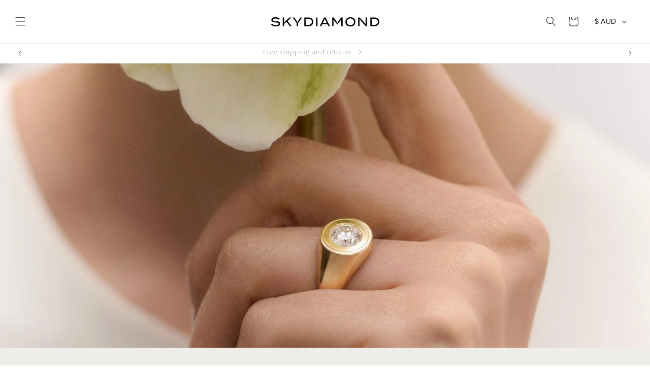

--- FILE ---
content_type: text/html; charset=utf-8
request_url: https://skydiamond.com/en-au/collections/signet-rings
body_size: 79798
content:
<!doctype html>
<html class="no-js" lang="en">
  <head>


    <!-- Review Code -->
    <script src="https://cdn-widgetsrepository.yotpo.com/v1/loader/qvDXjbuogwR0jcvSBErmkTjkxtOvQhdHQSU3Fly4" async></script>

    <!-- Google Tag Manager -->
    <script>(function(w,d,s,l,i){w[l]=w[l]||[];w[l].push({'gtm.start':
          new Date().getTime(),event:'gtm.js'});var f=d.getElementsByTagName(s)[0],
        j=d.createElement(s),dl=l!='dataLayer'?'&l='+l:'';j.async=true;j.src=
        'https://www.googletagmanager.com/gtm.js?id='+i+dl;f.parentNode.insertBefore(j,f);
      })(window,document,'script','dataLayer','GTM-W9MMKR3');</script>
    <!-- End Google Tag Manager -->

    <meta charset="utf-8">
    <meta http-equiv="X-UA-Compatible" content="IE=edge">
    <meta name="viewport" content="width=device-width,initial-scale=1">
    <meta name="theme-color" content="">

    

    <link rel="canonical" href="https://skydiamond.com/en-au/collections/signet-rings"><link rel="icon" type="image/png" href="//skydiamond.com/cdn/shop/files/favicon-32x32.png?crop=center&height=32&v=1698224628&width=32"><link rel="preconnect" href="https://fonts.shopifycdn.com" crossorigin><title>
      Luxury Signet Rings with lab-grown diamonds | Skydiamond
</title>

    
      <meta name="description" content="Explore Skydiamond&#39;s Signet rings, combining timeless elegance with next-gen lab-grown diamonds. Perfect for milestones, engagements, or as a custom keepsake. Shop now for sustainable luxury.">
    

    

<meta property="og:site_name" content="Skydiamond">
<meta property="og:url" content="https://skydiamond.com/en-au/collections/signet-rings">
<meta property="og:title" content="Luxury Signet Rings with lab-grown diamonds | Skydiamond">
<meta property="og:type" content="website">
<meta property="og:description" content="Explore Skydiamond&#39;s Signet rings, combining timeless elegance with next-gen lab-grown diamonds. Perfect for milestones, engagements, or as a custom keepsake. Shop now for sustainable luxury."><meta property="og:image" content="http://skydiamond.com/cdn/shop/collections/Signet-4.jpg?v=1743682917">
  <meta property="og:image:secure_url" content="https://skydiamond.com/cdn/shop/collections/Signet-4.jpg?v=1743682917">
  <meta property="og:image:width" content="4320">
  <meta property="og:image:height" content="5760"><meta name="twitter:card" content="summary_large_image">
<meta name="twitter:title" content="Luxury Signet Rings with lab-grown diamonds | Skydiamond">
<meta name="twitter:description" content="Explore Skydiamond&#39;s Signet rings, combining timeless elegance with next-gen lab-grown diamonds. Perfect for milestones, engagements, or as a custom keepsake. Shop now for sustainable luxury.">


<script src="//skydiamond.com/cdn/shop/t/99/assets/constants.js?v=58251544750838685771731584318" defer="defer"></script>
<script src="//skydiamond.com/cdn/shop/t/99/assets/pubsub.js?v=158357773527763999511731584318" defer="defer"></script>
<script src="//skydiamond.com/cdn/shop/t/99/assets/global.js?v=35947826267341147331731584318" defer="defer"></script>
<script src="//skydiamond.com/cdn/shop/t/99/assets/infinite-scroll.js?v=89489710365411474791731584318"></script><script src="//skydiamond.com/cdn/shop/t/99/assets/animations.js?v=88693664871331136111731584318" defer="defer"></script><script>window.performance && window.performance.mark && window.performance.mark('shopify.content_for_header.start');</script><meta name="google-site-verification" content="gU9OaVxfhBgjCTbTb82WQLBaZYWo2XWZfEv6V1Q3vGs">
<meta name="google-site-verification" content="gU9OaVxfhBgjCTbTb82WQLBaZYWo2XWZfEv6V1Q3vGs">
<meta name="facebook-domain-verification" content="ldiydg9ntnrrwut0kli8b5sab25h81">
<meta id="shopify-digital-wallet" name="shopify-digital-wallet" content="/57957515459/digital_wallets/dialog">
<meta name="shopify-checkout-api-token" content="dbbfe78b111106640b6f70e6d77c389a">
<link rel="alternate" type="application/atom+xml" title="Feed" href="/en-au/collections/signet-rings.atom" />
<link rel="alternate" hreflang="x-default" href="https://skydiamond.com/collections/signet-rings">
<link rel="alternate" hreflang="en" href="https://skydiamond.com/collections/signet-rings">
<link rel="alternate" hreflang="en-US" href="https://skydiamond.com/en-us/collections/signet-rings">
<link rel="alternate" hreflang="en-CN" href="https://skydiamond.com/en-cn/collections/signet-rings">
<link rel="alternate" hreflang="en-CA" href="https://skydiamond.com/en-ca/collections/signet-rings">
<link rel="alternate" hreflang="en-AU" href="https://skydiamond.com/en-au/collections/signet-rings">
<link rel="alternate" type="application/json+oembed" href="https://skydiamond.com/en-au/collections/signet-rings.oembed">
<script async="async" src="/checkouts/internal/preloads.js?locale=en-AU"></script>
<link rel="preconnect" href="https://shop.app" crossorigin="anonymous">
<script async="async" src="https://shop.app/checkouts/internal/preloads.js?locale=en-AU&shop_id=57957515459" crossorigin="anonymous"></script>
<script id="apple-pay-shop-capabilities" type="application/json">{"shopId":57957515459,"countryCode":"GB","currencyCode":"AUD","merchantCapabilities":["supports3DS"],"merchantId":"gid:\/\/shopify\/Shop\/57957515459","merchantName":"Skydiamond","requiredBillingContactFields":["postalAddress","email","phone"],"requiredShippingContactFields":["postalAddress","email","phone"],"shippingType":"shipping","supportedNetworks":["visa","maestro","masterCard","amex","discover","elo"],"total":{"type":"pending","label":"Skydiamond","amount":"1.00"},"shopifyPaymentsEnabled":true,"supportsSubscriptions":true}</script>
<script id="shopify-features" type="application/json">{"accessToken":"dbbfe78b111106640b6f70e6d77c389a","betas":["rich-media-storefront-analytics"],"domain":"skydiamond.com","predictiveSearch":true,"shopId":57957515459,"locale":"en"}</script>
<script>var Shopify = Shopify || {};
Shopify.shop = "skymineddiamond.myshopify.com";
Shopify.locale = "en";
Shopify.currency = {"active":"AUD","rate":"2.0047998"};
Shopify.country = "AU";
Shopify.theme = {"name":"Copy of sky-diamond\/main - November changes ","id":173893353857,"schema_name":"Dawn","schema_version":"11.0.0","theme_store_id":null,"role":"main"};
Shopify.theme.handle = "null";
Shopify.theme.style = {"id":null,"handle":null};
Shopify.cdnHost = "skydiamond.com/cdn";
Shopify.routes = Shopify.routes || {};
Shopify.routes.root = "/en-au/";</script>
<script type="module">!function(o){(o.Shopify=o.Shopify||{}).modules=!0}(window);</script>
<script>!function(o){function n(){var o=[];function n(){o.push(Array.prototype.slice.apply(arguments))}return n.q=o,n}var t=o.Shopify=o.Shopify||{};t.loadFeatures=n(),t.autoloadFeatures=n()}(window);</script>
<script>
  window.ShopifyPay = window.ShopifyPay || {};
  window.ShopifyPay.apiHost = "shop.app\/pay";
  window.ShopifyPay.redirectState = null;
</script>
<script id="shop-js-analytics" type="application/json">{"pageType":"collection"}</script>
<script defer="defer" async type="module" src="//skydiamond.com/cdn/shopifycloud/shop-js/modules/v2/client.init-shop-cart-sync_BN7fPSNr.en.esm.js"></script>
<script defer="defer" async type="module" src="//skydiamond.com/cdn/shopifycloud/shop-js/modules/v2/chunk.common_Cbph3Kss.esm.js"></script>
<script defer="defer" async type="module" src="//skydiamond.com/cdn/shopifycloud/shop-js/modules/v2/chunk.modal_DKumMAJ1.esm.js"></script>
<script type="module">
  await import("//skydiamond.com/cdn/shopifycloud/shop-js/modules/v2/client.init-shop-cart-sync_BN7fPSNr.en.esm.js");
await import("//skydiamond.com/cdn/shopifycloud/shop-js/modules/v2/chunk.common_Cbph3Kss.esm.js");
await import("//skydiamond.com/cdn/shopifycloud/shop-js/modules/v2/chunk.modal_DKumMAJ1.esm.js");

  window.Shopify.SignInWithShop?.initShopCartSync?.({"fedCMEnabled":true,"windoidEnabled":true});

</script>
<script>
  window.Shopify = window.Shopify || {};
  if (!window.Shopify.featureAssets) window.Shopify.featureAssets = {};
  window.Shopify.featureAssets['shop-js'] = {"shop-cart-sync":["modules/v2/client.shop-cart-sync_CJVUk8Jm.en.esm.js","modules/v2/chunk.common_Cbph3Kss.esm.js","modules/v2/chunk.modal_DKumMAJ1.esm.js"],"init-fed-cm":["modules/v2/client.init-fed-cm_7Fvt41F4.en.esm.js","modules/v2/chunk.common_Cbph3Kss.esm.js","modules/v2/chunk.modal_DKumMAJ1.esm.js"],"init-shop-email-lookup-coordinator":["modules/v2/client.init-shop-email-lookup-coordinator_Cc088_bR.en.esm.js","modules/v2/chunk.common_Cbph3Kss.esm.js","modules/v2/chunk.modal_DKumMAJ1.esm.js"],"init-windoid":["modules/v2/client.init-windoid_hPopwJRj.en.esm.js","modules/v2/chunk.common_Cbph3Kss.esm.js","modules/v2/chunk.modal_DKumMAJ1.esm.js"],"shop-button":["modules/v2/client.shop-button_B0jaPSNF.en.esm.js","modules/v2/chunk.common_Cbph3Kss.esm.js","modules/v2/chunk.modal_DKumMAJ1.esm.js"],"shop-cash-offers":["modules/v2/client.shop-cash-offers_DPIskqss.en.esm.js","modules/v2/chunk.common_Cbph3Kss.esm.js","modules/v2/chunk.modal_DKumMAJ1.esm.js"],"shop-toast-manager":["modules/v2/client.shop-toast-manager_CK7RT69O.en.esm.js","modules/v2/chunk.common_Cbph3Kss.esm.js","modules/v2/chunk.modal_DKumMAJ1.esm.js"],"init-shop-cart-sync":["modules/v2/client.init-shop-cart-sync_BN7fPSNr.en.esm.js","modules/v2/chunk.common_Cbph3Kss.esm.js","modules/v2/chunk.modal_DKumMAJ1.esm.js"],"init-customer-accounts-sign-up":["modules/v2/client.init-customer-accounts-sign-up_CfPf4CXf.en.esm.js","modules/v2/client.shop-login-button_DeIztwXF.en.esm.js","modules/v2/chunk.common_Cbph3Kss.esm.js","modules/v2/chunk.modal_DKumMAJ1.esm.js"],"pay-button":["modules/v2/client.pay-button_CgIwFSYN.en.esm.js","modules/v2/chunk.common_Cbph3Kss.esm.js","modules/v2/chunk.modal_DKumMAJ1.esm.js"],"init-customer-accounts":["modules/v2/client.init-customer-accounts_DQ3x16JI.en.esm.js","modules/v2/client.shop-login-button_DeIztwXF.en.esm.js","modules/v2/chunk.common_Cbph3Kss.esm.js","modules/v2/chunk.modal_DKumMAJ1.esm.js"],"avatar":["modules/v2/client.avatar_BTnouDA3.en.esm.js"],"init-shop-for-new-customer-accounts":["modules/v2/client.init-shop-for-new-customer-accounts_CsZy_esa.en.esm.js","modules/v2/client.shop-login-button_DeIztwXF.en.esm.js","modules/v2/chunk.common_Cbph3Kss.esm.js","modules/v2/chunk.modal_DKumMAJ1.esm.js"],"shop-follow-button":["modules/v2/client.shop-follow-button_BRMJjgGd.en.esm.js","modules/v2/chunk.common_Cbph3Kss.esm.js","modules/v2/chunk.modal_DKumMAJ1.esm.js"],"checkout-modal":["modules/v2/client.checkout-modal_B9Drz_yf.en.esm.js","modules/v2/chunk.common_Cbph3Kss.esm.js","modules/v2/chunk.modal_DKumMAJ1.esm.js"],"shop-login-button":["modules/v2/client.shop-login-button_DeIztwXF.en.esm.js","modules/v2/chunk.common_Cbph3Kss.esm.js","modules/v2/chunk.modal_DKumMAJ1.esm.js"],"lead-capture":["modules/v2/client.lead-capture_DXYzFM3R.en.esm.js","modules/v2/chunk.common_Cbph3Kss.esm.js","modules/v2/chunk.modal_DKumMAJ1.esm.js"],"shop-login":["modules/v2/client.shop-login_CA5pJqmO.en.esm.js","modules/v2/chunk.common_Cbph3Kss.esm.js","modules/v2/chunk.modal_DKumMAJ1.esm.js"],"payment-terms":["modules/v2/client.payment-terms_BxzfvcZJ.en.esm.js","modules/v2/chunk.common_Cbph3Kss.esm.js","modules/v2/chunk.modal_DKumMAJ1.esm.js"]};
</script>
<script>(function() {
  var isLoaded = false;
  function asyncLoad() {
    if (isLoaded) return;
    isLoaded = true;
    var urls = ["https:\/\/ecom-app.rakutenadvertising.io\/rakuten_advertising.js?shop=skymineddiamond.myshopify.com","https:\/\/tag.rmp.rakuten.com\/126984.ct.js?shop=skymineddiamond.myshopify.com","https:\/\/d33a6lvgbd0fej.cloudfront.net\/script_tag\/secomapp.scripttag.js?shop=skymineddiamond.myshopify.com"];
    for (var i = 0; i < urls.length; i++) {
      var s = document.createElement('script');
      s.type = 'text/javascript';
      s.async = true;
      s.src = urls[i];
      var x = document.getElementsByTagName('script')[0];
      x.parentNode.insertBefore(s, x);
    }
  };
  if(window.attachEvent) {
    window.attachEvent('onload', asyncLoad);
  } else {
    window.addEventListener('load', asyncLoad, false);
  }
})();</script>
<script id="__st">var __st={"a":57957515459,"offset":0,"reqid":"22ff9ffe-3179-45e5-a6cf-69ba7ed6aee1-1769840769","pageurl":"skydiamond.com\/en-au\/collections\/signet-rings","u":"b592bafb395f","p":"collection","rtyp":"collection","rid":330673717443};</script>
<script>window.ShopifyPaypalV4VisibilityTracking = true;</script>
<script id="captcha-bootstrap">!function(){'use strict';const t='contact',e='account',n='new_comment',o=[[t,t],['blogs',n],['comments',n],[t,'customer']],c=[[e,'customer_login'],[e,'guest_login'],[e,'recover_customer_password'],[e,'create_customer']],r=t=>t.map((([t,e])=>`form[action*='/${t}']:not([data-nocaptcha='true']) input[name='form_type'][value='${e}']`)).join(','),a=t=>()=>t?[...document.querySelectorAll(t)].map((t=>t.form)):[];function s(){const t=[...o],e=r(t);return a(e)}const i='password',u='form_key',d=['recaptcha-v3-token','g-recaptcha-response','h-captcha-response',i],f=()=>{try{return window.sessionStorage}catch{return}},m='__shopify_v',_=t=>t.elements[u];function p(t,e,n=!1){try{const o=window.sessionStorage,c=JSON.parse(o.getItem(e)),{data:r}=function(t){const{data:e,action:n}=t;return t[m]||n?{data:e,action:n}:{data:t,action:n}}(c);for(const[e,n]of Object.entries(r))t.elements[e]&&(t.elements[e].value=n);n&&o.removeItem(e)}catch(o){console.error('form repopulation failed',{error:o})}}const l='form_type',E='cptcha';function T(t){t.dataset[E]=!0}const w=window,h=w.document,L='Shopify',v='ce_forms',y='captcha';let A=!1;((t,e)=>{const n=(g='f06e6c50-85a8-45c8-87d0-21a2b65856fe',I='https://cdn.shopify.com/shopifycloud/storefront-forms-hcaptcha/ce_storefront_forms_captcha_hcaptcha.v1.5.2.iife.js',D={infoText:'Protected by hCaptcha',privacyText:'Privacy',termsText:'Terms'},(t,e,n)=>{const o=w[L][v],c=o.bindForm;if(c)return c(t,g,e,D).then(n);var r;o.q.push([[t,g,e,D],n]),r=I,A||(h.body.append(Object.assign(h.createElement('script'),{id:'captcha-provider',async:!0,src:r})),A=!0)});var g,I,D;w[L]=w[L]||{},w[L][v]=w[L][v]||{},w[L][v].q=[],w[L][y]=w[L][y]||{},w[L][y].protect=function(t,e){n(t,void 0,e),T(t)},Object.freeze(w[L][y]),function(t,e,n,w,h,L){const[v,y,A,g]=function(t,e,n){const i=e?o:[],u=t?c:[],d=[...i,...u],f=r(d),m=r(i),_=r(d.filter((([t,e])=>n.includes(e))));return[a(f),a(m),a(_),s()]}(w,h,L),I=t=>{const e=t.target;return e instanceof HTMLFormElement?e:e&&e.form},D=t=>v().includes(t);t.addEventListener('submit',(t=>{const e=I(t);if(!e)return;const n=D(e)&&!e.dataset.hcaptchaBound&&!e.dataset.recaptchaBound,o=_(e),c=g().includes(e)&&(!o||!o.value);(n||c)&&t.preventDefault(),c&&!n&&(function(t){try{if(!f())return;!function(t){const e=f();if(!e)return;const n=_(t);if(!n)return;const o=n.value;o&&e.removeItem(o)}(t);const e=Array.from(Array(32),(()=>Math.random().toString(36)[2])).join('');!function(t,e){_(t)||t.append(Object.assign(document.createElement('input'),{type:'hidden',name:u})),t.elements[u].value=e}(t,e),function(t,e){const n=f();if(!n)return;const o=[...t.querySelectorAll(`input[type='${i}']`)].map((({name:t})=>t)),c=[...d,...o],r={};for(const[a,s]of new FormData(t).entries())c.includes(a)||(r[a]=s);n.setItem(e,JSON.stringify({[m]:1,action:t.action,data:r}))}(t,e)}catch(e){console.error('failed to persist form',e)}}(e),e.submit())}));const S=(t,e)=>{t&&!t.dataset[E]&&(n(t,e.some((e=>e===t))),T(t))};for(const o of['focusin','change'])t.addEventListener(o,(t=>{const e=I(t);D(e)&&S(e,y())}));const B=e.get('form_key'),M=e.get(l),P=B&&M;t.addEventListener('DOMContentLoaded',(()=>{const t=y();if(P)for(const e of t)e.elements[l].value===M&&p(e,B);[...new Set([...A(),...v().filter((t=>'true'===t.dataset.shopifyCaptcha))])].forEach((e=>S(e,t)))}))}(h,new URLSearchParams(w.location.search),n,t,e,['guest_login'])})(!0,!0)}();</script>
<script integrity="sha256-4kQ18oKyAcykRKYeNunJcIwy7WH5gtpwJnB7kiuLZ1E=" data-source-attribution="shopify.loadfeatures" defer="defer" src="//skydiamond.com/cdn/shopifycloud/storefront/assets/storefront/load_feature-a0a9edcb.js" crossorigin="anonymous"></script>
<script crossorigin="anonymous" defer="defer" src="//skydiamond.com/cdn/shopifycloud/storefront/assets/shopify_pay/storefront-65b4c6d7.js?v=20250812"></script>
<script data-source-attribution="shopify.dynamic_checkout.dynamic.init">var Shopify=Shopify||{};Shopify.PaymentButton=Shopify.PaymentButton||{isStorefrontPortableWallets:!0,init:function(){window.Shopify.PaymentButton.init=function(){};var t=document.createElement("script");t.src="https://skydiamond.com/cdn/shopifycloud/portable-wallets/latest/portable-wallets.en.js",t.type="module",document.head.appendChild(t)}};
</script>
<script data-source-attribution="shopify.dynamic_checkout.buyer_consent">
  function portableWalletsHideBuyerConsent(e){var t=document.getElementById("shopify-buyer-consent"),n=document.getElementById("shopify-subscription-policy-button");t&&n&&(t.classList.add("hidden"),t.setAttribute("aria-hidden","true"),n.removeEventListener("click",e))}function portableWalletsShowBuyerConsent(e){var t=document.getElementById("shopify-buyer-consent"),n=document.getElementById("shopify-subscription-policy-button");t&&n&&(t.classList.remove("hidden"),t.removeAttribute("aria-hidden"),n.addEventListener("click",e))}window.Shopify?.PaymentButton&&(window.Shopify.PaymentButton.hideBuyerConsent=portableWalletsHideBuyerConsent,window.Shopify.PaymentButton.showBuyerConsent=portableWalletsShowBuyerConsent);
</script>
<script data-source-attribution="shopify.dynamic_checkout.cart.bootstrap">document.addEventListener("DOMContentLoaded",(function(){function t(){return document.querySelector("shopify-accelerated-checkout-cart, shopify-accelerated-checkout")}if(t())Shopify.PaymentButton.init();else{new MutationObserver((function(e,n){t()&&(Shopify.PaymentButton.init(),n.disconnect())})).observe(document.body,{childList:!0,subtree:!0})}}));
</script>
<script id='scb4127' type='text/javascript' async='' src='https://skydiamond.com/cdn/shopifycloud/privacy-banner/storefront-banner.js'></script><link id="shopify-accelerated-checkout-styles" rel="stylesheet" media="screen" href="https://skydiamond.com/cdn/shopifycloud/portable-wallets/latest/accelerated-checkout-backwards-compat.css" crossorigin="anonymous">
<style id="shopify-accelerated-checkout-cart">
        #shopify-buyer-consent {
  margin-top: 1em;
  display: inline-block;
  width: 100%;
}

#shopify-buyer-consent.hidden {
  display: none;
}

#shopify-subscription-policy-button {
  background: none;
  border: none;
  padding: 0;
  text-decoration: underline;
  font-size: inherit;
  cursor: pointer;
}

#shopify-subscription-policy-button::before {
  box-shadow: none;
}

      </style>
<script id="sections-script" data-sections="header" defer="defer" src="//skydiamond.com/cdn/shop/t/99/compiled_assets/scripts.js?v=9313"></script>
<script>window.performance && window.performance.mark && window.performance.mark('shopify.content_for_header.end');</script>


    <!--Adobe Fonts Addition-->
    <link rel="stylesheet" href="https://use.typekit.net/bwy0gct.css">

    <style data-shopify>
      @font-face {
  font-family: "Open Sans";
  font-weight: 300;
  font-style: normal;
  font-display: swap;
  src: url("//skydiamond.com/cdn/fonts/open_sans/opensans_n3.b10466eda05a6b2d1ef0f6ba490dcecf7588dd78.woff2") format("woff2"),
       url("//skydiamond.com/cdn/fonts/open_sans/opensans_n3.056c4b5dddadba7018747bd50fdaa80430e21710.woff") format("woff");
}

      @font-face {
  font-family: "Open Sans";
  font-weight: 700;
  font-style: normal;
  font-display: swap;
  src: url("//skydiamond.com/cdn/fonts/open_sans/opensans_n7.a9393be1574ea8606c68f4441806b2711d0d13e4.woff2") format("woff2"),
       url("//skydiamond.com/cdn/fonts/open_sans/opensans_n7.7b8af34a6ebf52beb1a4c1d8c73ad6910ec2e553.woff") format("woff");
}

      @font-face {
  font-family: "Open Sans";
  font-weight: 300;
  font-style: italic;
  font-display: swap;
  src: url("//skydiamond.com/cdn/fonts/open_sans/opensans_i3.853ebda1c5f31329bb2a566ea7797548807a48bf.woff2") format("woff2"),
       url("//skydiamond.com/cdn/fonts/open_sans/opensans_i3.3359d7c8c5a869c65cb7df3aa76a8d52237b1b65.woff") format("woff");
}

      @font-face {
  font-family: "Open Sans";
  font-weight: 700;
  font-style: italic;
  font-display: swap;
  src: url("//skydiamond.com/cdn/fonts/open_sans/opensans_i7.916ced2e2ce15f7fcd95d196601a15e7b89ee9a4.woff2") format("woff2"),
       url("//skydiamond.com/cdn/fonts/open_sans/opensans_i7.99a9cff8c86ea65461de497ade3d515a98f8b32a.woff") format("woff");
}

      @font-face {
  font-family: "Open Sans";
  font-weight: 400;
  font-style: normal;
  font-display: swap;
  src: url("//skydiamond.com/cdn/fonts/open_sans/opensans_n4.c32e4d4eca5273f6d4ee95ddf54b5bbb75fc9b61.woff2") format("woff2"),
       url("//skydiamond.com/cdn/fonts/open_sans/opensans_n4.5f3406f8d94162b37bfa232b486ac93ee892406d.woff") format("woff");
}


      @font-face {
        font-family: "Archeron Pro Stencil";
        src: url("//skydiamond.com/cdn/shop/t/99/assets/archeron_pro_stencil_light-webfont.woff2?v=66233754561352797021731584318") format('woff2'),
        url("//skydiamond.com/cdn/shop/t/99/assets/archeron_pro_stencil_light-webfont.woff?v=133617025293681295951731584318") format('woff'),
        url("//skydiamond.com/cdn/shop/t/99/assets/Archeron-Pro-Stencil-Light.otf?v=111603181540343972631731584318") format('otf');
        font-weight: normal;
        font-style: normal;
        font-display: swap;
      }

      @font-face {
        font-family: "Archeron Pro Stencil";
        src: url("//skydiamond.com/cdn/shop/t/99/assets/Archeron-Pro-Stencil-Medium.woff2?v=99206459793522168261731584318") format('woff2'),
        url("//skydiamond.com/cdn/shop/t/99/assets/Archeron-Pro-Stencil-Medium.woff?v=143826922585157126971731584318") format('woff'),
        url("//skydiamond.com/cdn/shop/t/99/assets/Archeron-Pro-Stencil-Medium.otf?v=14885473325736024381731584318") format('otf');
        font-weight: 500;
        font-style: normal;
        font-display: swap;
      }

      @font-face {
        font-family: "Fira Sans";
        src: url("//skydiamond.com/cdn/shop/t/99/assets/FiraSans-Light.woff?v=126921667194589773211731584318") format('woff'),
        url("//skydiamond.com/cdn/shop/t/99/assets/FiraSans-Light.woff2?v=73470773997800747951731584318") format('woff2');
        font-weight: 300;
        font-style: normal;
        font-display: swap;
      }

      @font-face {
        font-family: "Fira Sans";
        src: url("//skydiamond.com/cdn/shop/t/99/assets/FiraSans-Regular.woff?v=163350209276203005331731584318") format('woff'),
        url("//skydiamond.com/cdn/shop/t/99/assets/FiraSans-Regular.woff2?v=65502019294433799541731584318") format('woff2');
        font-weight: 400;
        font-style: normal;
        font-display: swap;
      }

      
        :root,
        .color-background-1 {
          --color-background: 255,255,255;
        
          --gradient-background: #ffffff;
        
        --color-foreground: 18,18,18;
        --color-shadow: 18,18,18;
        --color-button: 18,18,18;
        --color-button-text: 255,255,255;
        --color-secondary-button: 255,255,255;
        --color-secondary-button-text: 18,18,18;
        --color-link: 18,18,18;
        --color-badge-foreground: 18,18,18;
        --color-badge-background: 255,255,255;
        --color-badge-border: 18,18,18;
        --payment-terms-background-color: rgb(255 255 255);
      }
      
        
        .color-background-2 {
          --color-background: 239,237,233;
        
          --gradient-background: #efede9;
        
        --color-foreground: 27,29,31;
        --color-shadow: 27,29,31;
        --color-button: 27,29,31;
        --color-button-text: 255,255,255;
        --color-secondary-button: 239,237,233;
        --color-secondary-button-text: 27,29,31;
        --color-link: 27,29,31;
        --color-badge-foreground: 27,29,31;
        --color-badge-background: 239,237,233;
        --color-badge-border: 27,29,31;
        --payment-terms-background-color: rgb(239 237 233);
      }
      
        
        .color-inverse {
          --color-background: 36,40,51;
        
          --gradient-background: #242833;
        
        --color-foreground: 255,255,255;
        --color-shadow: 18,18,18;
        --color-button: 255,255,255;
        --color-button-text: 0,0,0;
        --color-secondary-button: 36,40,51;
        --color-secondary-button-text: 255,255,255;
        --color-link: 255,255,255;
        --color-badge-foreground: 255,255,255;
        --color-badge-background: 36,40,51;
        --color-badge-border: 255,255,255;
        --payment-terms-background-color: rgb(36 40 51);
      }
      
        
        .color-accent-1 {
          --color-background: 7,11,20;
        
          --gradient-background: #070b14;
        
        --color-foreground: 255,255,255;
        --color-shadow: 7,11,20;
        --color-button: 255,255,255;
        --color-button-text: 7,11,20;
        --color-secondary-button: 7,11,20;
        --color-secondary-button-text: 255,255,255;
        --color-link: 255,255,255;
        --color-badge-foreground: 255,255,255;
        --color-badge-background: 7,11,20;
        --color-badge-border: 255,255,255;
        --payment-terms-background-color: rgb(7 11 20);
      }
      
        
        .color-accent-2 {
          --color-background: 239,237,233;
        
          --gradient-background: linear-gradient(180deg, rgba(239, 237, 233, 1), rgba(255, 255, 255, 1) 68%, rgba(255, 255, 255, 1) 82.014%);
        
        --color-foreground: 32,10,15;
        --color-shadow: 18,18,18;
        --color-button: 32,10,15;
        --color-button-text: 32,10,15;
        --color-secondary-button: 239,237,233;
        --color-secondary-button-text: 32,10,15;
        --color-link: 32,10,15;
        --color-badge-foreground: 32,10,15;
        --color-badge-background: 239,237,233;
        --color-badge-border: 32,10,15;
        --payment-terms-background-color: rgb(239 237 233);
      }
      

      body, .color-background-1, .color-background-2, .color-inverse, .color-accent-1, .color-accent-2 {
        color: rgba(var(--color-foreground));
        background-color: rgb(var(--color-background));
      }

      :root {
        --font-body-family: "nudista-web", /*"Open Sans",*/ sans-serif;
        --font-body-style: normal;
        --font-body-weight: 300;
        --font-body-weight-bold: 600;

        --font-heading-family: "the-seasons", "Open Sans", sans-serif;
        --font-heading-style: normal;
        --font-heading-weight: 400;

        --font-body-scale: 1.0;
        --font-heading-scale: 1.0;

        --media-padding: px;
        --media-border-opacity: 0.0;
        --media-border-width: 0px;
        --media-radius: 0px;
        --media-shadow-opacity: 0.0;
        --media-shadow-horizontal-offset: 0px;
        --media-shadow-vertical-offset: 0px;
        --media-shadow-blur-radius: 0px;
        --media-shadow-visible: 0;

        --page-width: 160rem;
        --page-width-margin: 0rem;

        --product-card-image-padding: 0.0rem;
        --product-card-corner-radius: 0.0rem;
        --product-card-text-alignment: left;
        --product-card-border-width: 0.0rem;
        --product-card-border-opacity: 0.0;
        --product-card-shadow-opacity: 0.0;
        --product-card-shadow-visible: 0;
        --product-card-shadow-horizontal-offset: 0.0rem;
        --product-card-shadow-vertical-offset: 0.0rem;
        --product-card-shadow-blur-radius: 0.0rem;

        --collection-card-image-padding: 0.0rem;
        --collection-card-corner-radius: 0.0rem;
        --collection-card-text-alignment: left;
        --collection-card-border-width: 0.0rem;
        --collection-card-border-opacity: 0.1;
        --collection-card-shadow-opacity: 0.0;
        --collection-card-shadow-visible: 0;
        --collection-card-shadow-horizontal-offset: 0.0rem;
        --collection-card-shadow-vertical-offset: 0.4rem;
        --collection-card-shadow-blur-radius: 0.5rem;

        --blog-card-image-padding: 0.0rem;
        --blog-card-corner-radius: 0.0rem;
        --blog-card-text-alignment: left;
        --blog-card-border-width: 0.0rem;
        --blog-card-border-opacity: 0.1;
        --blog-card-shadow-opacity: 0.0;
        --blog-card-shadow-visible: 0;
        --blog-card-shadow-horizontal-offset: 0.0rem;
        --blog-card-shadow-vertical-offset: 0.4rem;
        --blog-card-shadow-blur-radius: 0.5rem;

        --badge-corner-radius: 4.0rem;

        --popup-border-width: 1px;
        --popup-border-opacity: 0.1;
        --popup-corner-radius: 0px;
        --popup-shadow-opacity: 0.05;
        --popup-shadow-horizontal-offset: 0px;
        --popup-shadow-vertical-offset: 4px;
        --popup-shadow-blur-radius: 5px;

        --drawer-border-width: 1px;
        --drawer-border-opacity: 0.1;
        --drawer-shadow-opacity: 0.0;
        --drawer-shadow-horizontal-offset: 0px;
        --drawer-shadow-vertical-offset: 4px;
        --drawer-shadow-blur-radius: 5px;

        --spacing-sections-desktop: 0px;
        --spacing-sections-mobile: 0px;

        --grid-desktop-vertical-spacing: 28px;
        --grid-desktop-horizontal-spacing: 28px;
        --grid-mobile-vertical-spacing: 14px;
        --grid-mobile-horizontal-spacing: 14px;

        --text-boxes-border-opacity: 0.1;
        --text-boxes-border-width: 0px;
        --text-boxes-radius: 0px;
        --text-boxes-shadow-opacity: 0.0;
        --text-boxes-shadow-visible: 0;
        --text-boxes-shadow-horizontal-offset: 0px;
        --text-boxes-shadow-vertical-offset: 4px;
        --text-boxes-shadow-blur-radius: 5px;

        --buttons-radius: 0px;
        --buttons-radius-outset: 0px;
        --buttons-border-width: 1px;
        --buttons-border-opacity: 1.0;
        --buttons-shadow-opacity: 0.0;
        --buttons-shadow-visible: 0;
        --buttons-shadow-horizontal-offset: 0px;
        --buttons-shadow-vertical-offset: 4px;
        --buttons-shadow-blur-radius: 5px;
        --buttons-border-offset: 0px;

        --inputs-radius: 0px;
        --inputs-border-width: 1px;
        --inputs-border-opacity: 0.55;
        --inputs-shadow-opacity: 0.0;
        --inputs-shadow-horizontal-offset: 0px;
        --inputs-margin-offset: 0px;
        --inputs-shadow-vertical-offset: 4px;
        --inputs-shadow-blur-radius: 5px;
        --inputs-radius-outset: 0px;

        --variant-pills-radius: 40px;
        --variant-pills-border-width: 1px;
        --variant-pills-border-opacity: 0.55;
        --variant-pills-shadow-opacity: 0.0;
        --variant-pills-shadow-horizontal-offset: 0px;
        --variant-pills-shadow-vertical-offset: 4px;
        --variant-pills-shadow-blur-radius: 5px;
      }

      *,
      *::before,
      *::after {
        box-sizing: inherit;
      }

      html {
        box-sizing: border-box;
        font-size: calc(var(--font-body-scale) * 62.5%);
        height: 100%;
      }

      body {
        overflow-x: hidden !important;
        display: grid;
        grid-template-rows: auto auto 1fr auto;
        grid-template-columns: 100%;
        min-height: 100%;
        margin: 0;
        font-size: 1.5rem;
        letter-spacing: 0.06rem;
        line-height: calc(1 + 0.8 / var(--font-body-scale));
        font-family: var(--font-body-family);
        font-style: var(--font-body-style);
        font-weight: var(--font-body-weight);
      }

      @media screen and (min-width: 750px) {
        body {
          font-size: 1.6rem;
        }
      }
    </style>

    <link href="//skydiamond.com/cdn/shop/t/99/assets/base.css?v=153711795902618203761749635900" rel="stylesheet" type="text/css" media="all" />
<link rel="preload" as="font" href="//skydiamond.com/cdn/fonts/open_sans/opensans_n3.b10466eda05a6b2d1ef0f6ba490dcecf7588dd78.woff2" type="font/woff2" crossorigin><link rel="preload" as="font" href="//skydiamond.com/cdn/fonts/open_sans/opensans_n4.c32e4d4eca5273f6d4ee95ddf54b5bbb75fc9b61.woff2" type="font/woff2" crossorigin><link href="//skydiamond.com/cdn/shop/t/99/assets/component-localization-form.css?v=87042866306891255471731584318" rel="stylesheet" type="text/css" media="all" />
      <script src="//skydiamond.com/cdn/shop/t/99/assets/localization-form.js?v=161644695336821385561731584318" defer="defer"></script><link
        rel="stylesheet"
        href="//skydiamond.com/cdn/shop/t/99/assets/component-predictive-search.css?v=118923337488134913561731584318"
        media="print"
        onload="this.media='all'"
      ><script>
      document.documentElement.className = document.documentElement.className.replace('no-js', 'js');
      if (Shopify.designMode) {
        document.documentElement.classList.add('shopify-design-mode');
      }
    </script>
  
<script>
    
    
    
    
    
    var gsf_conversion_data = {page_type : 'category', event : 'view_item_list', data : {product_data : [{variant_id : 54297348145537, product_id : 15071469142401, name : "Pear 0.71 Sky Signet Ring in 18ct Yellow Gold", price : "3208.00", currency : "GBP", sku : "", brand : "Skydiamond", variant : "Default Title", category : "", quantity : "1" }, {variant_id : 53808625811841, product_id : 14879301697921, name : "Pink Asscher 1.14ct Sky Signet Ring in 18ct Yellow Gold", price : "4077.00", currency : "GBP", sku : "SR127833901-000241-07_1", brand : "Skydiamond", variant : "Default Title", category : "Ring", quantity : "1" }, {variant_id : 43899207319747, product_id : 8024611258563, name : "Sky Signet x Bay Garnett", price : "3342.00", currency : "GBP", sku : "", brand : "Skydiamond", variant : "Default Title", category : "Ring", quantity : "0" }, {variant_id : 43772999434435, product_id : 7989775073475, name : "White Round Brilliant 1ct Sky Signet Ring in 18ct Yellow Gold", price : "3810.00", currency : "GBP", sku : "SR127830901-000167-10_1", brand : "Skydiamond", variant : "Default Title", category : "Ring", quantity : "1" }], total_price :"14437.00", shop_currency : "AUD", collection_id : "330673717443", collection_name : "Sky Signet Rings" }};
    
</script>
<!-- BEGIN app block: shopify://apps/microsoft-clarity/blocks/clarity_js/31c3d126-8116-4b4a-8ba1-baeda7c4aeea -->
<script type="text/javascript">
  (function (c, l, a, r, i, t, y) {
    c[a] = c[a] || function () { (c[a].q = c[a].q || []).push(arguments); };
    t = l.createElement(r); t.async = 1; t.src = "https://www.clarity.ms/tag/" + i + "?ref=shopify";
    y = l.getElementsByTagName(r)[0]; y.parentNode.insertBefore(t, y);

    c.Shopify.loadFeatures([{ name: "consent-tracking-api", version: "0.1" }], error => {
      if (error) {
        console.error("Error loading Shopify features:", error);
        return;
      }

      c[a]('consentv2', {
        ad_Storage: c.Shopify.customerPrivacy.marketingAllowed() ? "granted" : "denied",
        analytics_Storage: c.Shopify.customerPrivacy.analyticsProcessingAllowed() ? "granted" : "denied",
      });
    });

    l.addEventListener("visitorConsentCollected", function (e) {
      c[a]('consentv2', {
        ad_Storage: e.detail.marketingAllowed ? "granted" : "denied",
        analytics_Storage: e.detail.analyticsAllowed ? "granted" : "denied",
      });
    });
  })(window, document, "clarity", "script", "sjeumw3ydz");
</script>



<!-- END app block --><!-- BEGIN app block: shopify://apps/buddha-mega-menu-navigation/blocks/megamenu/dbb4ce56-bf86-4830-9b3d-16efbef51c6f -->
<script>
        var productImageAndPrice = [],
            collectionImages = [],
            articleImages = [],
            mmLivIcons = false,
            mmFlipClock = false,
            mmFixesUseJquery = false,
            mmNumMMI = 7,
            mmSchemaTranslation = {},
            mmMenuStrings =  {"menuStrings":{"default":{"Engagement & Bridal":"Engagement & Bridal","Made-to-Order Rings":"Made-to-Order Rings","Design a Custom Ring":"Design a Custom Ring","All Engagement Rings":"All Engagement Rings","Ready to Wear Rings":"Ready to Wear Rings","Solitare Rings":"Solitare Rings","Trilogy Rings":"Trilogy Rings","Halo Rings":"Halo Rings","Engagement Ring Guide":"Engagement Ring Guide","Promise Rings":"Promise Rings","Bridal Jewellery":"Bridal Jewellery","Wedding Bands":"Wedding Bands","Eternity Rings":"Eternity Rings","Ready to Wear Engagement Rings":"Ready to Wear Engagement Rings","Loose Skydiamonds":"Loose Skydiamonds","All Loose Skydiamonds":"All Loose Skydiamonds","The Design Edit: Rare Skydiamonds":"The Design Edit: Rare Skydiamonds","Speak to a Skydiamond Expert":"Speak to a Skydiamond Expert","Trade Enquiries":"Trade Enquiries","High Jewellery":"High Jewellery","Bespoke":"Bespoke","Bespoke Services":"Bespoke Services","Skydiamond Bespoke":"Skydiamond Bespoke","Skydiamond Customisations":"Skydiamond Customisations","Jewellery Services":"Jewellery Services","Bespoke Gallery":"Bespoke Gallery","Sky Love Stories: Something Old & Something New ":"Sky Love Stories: Something Old & Something New ","Jewellery":"Jewellery","All Jewellery":"All Jewellery","Exclusive Seasonal Prices":"Exclusive Seasonal Prices","Rings":"Rings","All Rings":"All Rings","Engagement Rings":"Engagement Rings","Signet Rings":"Signet Rings","Necklaces":"Necklaces","All Necklaces":"All Necklaces","Earrings":"Earrings","All Earrings":"All Earrings","Stud Earrings":"Stud Earrings","Hoop Earrings":"Hoop Earrings","Drop Earrings":"Drop Earrings","Bracelets":"Bracelets","All Bracelets":"All Bracelets","Curated Edits":"Curated Edits","Fancy Cuts":"Fancy Cuts","Coloured Stones":"Coloured Stones","Just Landed":"Just Landed","Collections":"Collections","Sky Rock Rings":"Sky Rock Rings","Solaris Collection":"Solaris Collection","Scattered Star":"Scattered Star","Onda Collection":"Onda Collection","Elemental Collection":"Elemental Collection","Double Love":"Double Love","Valentines Promotion":"Valentines Promotion","Gifts":"Gifts","Gifts by Occasion":"Gifts by Occasion","Anniversary Gifts":"Anniversary Gifts","Birthday Gifts":"Birthday Gifts","Life Milestones":"Life Milestones","Gift Inspiration":"Gift Inspiration","Gifts of the Elements":"Gifts of the Elements","Effortless Gifting":"Effortless Gifting","One-of-a-kind Gifts":"One-of-a-kind Gifts","Celestial Gifts":"Celestial Gifts","Gifts by Price":"Gifts by Price","Gifts Under £500":"Gifts Under £500","Gifts under £1000":"Gifts under £1000","Just Landed: Scattered Star":"Just Landed: Scattered Star","About Us":"About Us","Our Story":"Our Story","How a Skydiamond is created":"How a Skydiamond is created","Meet the Team":"Meet the Team","Showrooms":"Showrooms","Sustainability at Skydiamond":"Sustainability at Skydiamond","Skylights Journal":"Skylights Journal","Sky Press":"Sky Press","Positive Luxury Awards 2025 Shortlist":"Positive Luxury Awards 2025 Shortlist"}},"additional":{"default":{}}} ,
            mmShopLocale = "en",
            mmShopLocaleCollectionsRoute = "/en-au/collections",
            mmSchemaDesignJSON = [{"action":"menu-select","value":"mm-automatic"},{"action":"design","setting":"vertical_link_hover_color","value":"#222222"},{"action":"design","setting":"link_hover_color","value":"#222222"},{"action":"design","setting":"vertical_font_family","value":"Open Sans"},{"action":"design","setting":"font_family","value":"Open Sans"},{"action":"design","setting":"vertical_font_size","value":"15px"},{"action":"design","setting":"vertical_text_color","value":"#222222"},{"action":"design","setting":"vertical_background_color","value":"#ffffff"},{"action":"design","setting":"background_color","value":"#ffffff"},{"action":"design","setting":"font_size","value":"16px"},{"action":"design","setting":"vertical_contact_left_alt_color","value":"#333333"},{"action":"design","setting":"vertical_contact_right_btn_bg_color","value":"#333333"},{"action":"design","setting":"vertical_addtocart_background_color","value":"#333333"},{"action":"design","setting":"vertical_countdown_background_color","value":"#333333"},{"action":"design","setting":"vertical_countdown_color","value":"#ffffff"},{"action":"design","setting":"vertical_addtocart_text_color","value":"#ffffff"},{"action":"design","setting":"vertical_addtocart_enable","value":"true"},{"action":"design","setting":"vertical_contact_right_btn_text_color","value":"#ffffff"},{"action":"design","setting":"vertical_price_color","value":"#ffffff"},{"action":"design","setting":"countdown_background_color","value":"#333333"},{"action":"design","setting":"countdown_color","value":"#ffffff"},{"action":"design","setting":"addtocart_background_hover_color","value":"#0da19a"},{"action":"design","setting":"addtocart_text_hover_color","value":"#ffffff"},{"action":"design","setting":"addtocart_background_color","value":"#ffffff"},{"action":"design","setting":"addtocart_text_color","value":"#333333"},{"action":"design","setting":"addtocart_enable","value":"true"},{"action":"design","setting":"contact_left_text_color","value":"#f1f1f0"},{"action":"design","setting":"contact_left_alt_color","value":"#CCCCCC"},{"action":"design","setting":"contact_left_bg_color","value":"#3A3A3A"},{"action":"design","setting":"contact_right_btn_bg_color","value":"#3A3A3A"},{"action":"design","setting":"contact_right_btn_text_color","value":"#ffffff"},{"action":"design","setting":"price_color","value":"#0da19a"},{"action":"design","setting":"background_hover_color","value":"#f9f9f9"},{"action":"design","setting":"main_menu_item_size_Kjz3c","value":"1920px"},{"action":"design","setting":"main_menu_item_size_9Xz2n","value":"1920px"},{"action":"design","setting":"text_color","value":"#222222"},{"action":"design","setting":"main_menu_item_size_ZyaXQ","value":"1920px"},{"action":"design","setting":"main_menu_item_size_RkwgU","value":"1920px"},{"action":"design","setting":"main_menu_item_size_AYS9b","value":"1920px"}],
            mmDomChangeSkipUl = "",
            buddhaMegaMenuShop = "skymineddiamond.myshopify.com",
            mmWireframeCompression = "0",
            mmExtensionAssetUrl = "https://cdn.shopify.com/extensions/019abe06-4a3f-7763-88da-170e1b54169b/mega-menu-151/assets/";var bestSellersHTML = '';var newestProductsHTML = '';/* get link lists api */
        var linkLists={"main-menu" : {"title":"Old menu", "items":["/en-au/collections/all-products","/en-au/collections/gifting","/en-au/collections/bridal-all","/en-au/pages/about-us","/en-au/blogs/skylights",]},"footer" : {"title":"Footer menu", "items":["/en-au/pages/sky-mining-company-privacy-policy","/en-au/pages/skydiamond-cookies-policy","/en-au/pages/terms-conditions","/en-au/pages/returns","/en-au/pages/deliveries-and-returns","/en-au/pages/faqs","/en-au/pages/a-certified-diamond","/en-au/pages/glossary","/en-au/pages/about-us","/en-au/pages/reviews","/en-au/pages/contact-us",]},"footerright" : {"title":"Footer Menu Right", "items":["https://skydiamond.com/contact-us",]},"new-menu-test" : {"title":"Latest menu", "items":["/en-au/collections","/en-au","/en-au","/en-au/pages/bespoke","/en-au/collections/lily-cole-x-skydiamond-gaia","/en-au/collections/just-landed",]},"the-difference" : {"title":"THE DIFFERENCE", "items":["/en-au/pages/sky-lab",]},"bespoke" : {"title":"Bespoke", "items":["/en-au/pages/bespoke",]},"the-difference-updated" : {"title":"The Difference (Updated)", "items":["/en-au/pages/about-us","/en-au/pages/how-skydiamonds-are-created","/en-au/pages/sky-lab",]},"shop-nav" : {"title":"Shop Nav", "items":["/en-au/collections","/en-au/collections","/en-au/collections","/en-au/collections","/en-au/collections/lily-cole-x-skydiamond-gaia","/en-au/collections/signet-rings",]},"footer-menu-updated" : {"title":"Footer Menu (Updated)", "items":["/en-au/pages/about-us","/en-au/policies/privacy-policy",]},"customer-account-main-menu" : {"title":"Customer account main menu", "items":["/en-au","https://shopify.com/57957515459/account/orders?locale=en&amp;region_country=AU",]},"gifting" : {"title":"Gifting", "items":["/en-au/pages/gifting",]},"nvd-menu" : {"title":"NVD Menu", "items":["/en-au/pages/bespoke","/en-au","/en-au/collections","/en-au","/en-au","/en-au",]},};/*ENDPARSE*/

        

        /* set product prices *//* get the collection images */collectionImages['651496587649'] = ['//skydiamond.com/cdn/shop/collections/Sky_Diamond_Ecom_Creative_01_01_F1_1_wecompress.com_v1.jpg?v=1766751133&width=240', 0.7156995924704056];collectionImages['676899193217'] = ['//skydiamond.com/cdn/shop/collections/vicspicks000176-02_1_1.jpg?v=1756816232&width=240', 0.8];collectionImages['676220043649'] = ['//skydiamond.com/cdn/shop/collections/PXL_20251013_142535638_1.jpg?v=1762852782&width=240', 0.7529513888888889];collectionImages['680132641153'] = ['//skydiamond.com/cdn/shop/collections/PXL_20251013_140906755_resized.jpg?v=1762161879&width=240', 0.799962434259955];/* get the article images */articleImages['998702809473'] = ['//skydiamond.com/cdn/shop/articles/SEOon_Image_22_0ed0169a-5980-4286-aa08-7ede972113c9.png?v=1748867425&width=240', 0.7430647291941875];articleImages['998068748673'] = ['//skydiamond.com/cdn/shop/articles/Untitled_design_1_5dc7129a-f653-4219-bb98-3b7c6fba1894.png?v=1741009401&width=240', 1.5];/* customer fixes */
        var mmThemeFixesBeforeInit = function(){ customMenuUls=".header__menu-items,.overflow-menu,nav,ul"; /* generic mobile menu toggle translate effect */ document.addEventListener("toggleSubmenu", function (e) { var pc = document.querySelector("#PageContainer"); var mm = document.querySelector("#MobileNav"); if (pc && mm && typeof e.mmMobileHeight != "undefined"){ var pcStyle = pc.getAttribute("style"); if (pcStyle && pcStyle.indexOf("translate3d") != -1) { pc.style.transform = "translate3d(0px, "+ e.mmMobileHeight +"px, 0px)"; } } }); mmAddStyle(" .header__icons {z-index: 1003;} "); if (document.querySelectorAll(".sf-menu-links,ul.sf-nav").length == 2) { customMenuUls=".sf-menu-links,ul.sf-nav"; mmHorizontalMenus="ul.sf-nav"; mmVerticalMenus=".sf-menu-links"; mmAddStyle("@media screen and (min-width:1280px) { .sf-header__desktop {display: block !important;} }"); } if (document.querySelector(".mobile-menu__content>ul")) { mmDisableVisibleCheck=true; mmVerticalMenus=".mobile-menu__content>ul"; } window.mmLoadFunction = function(){ var num = 15; var intv = setInterval(function(){ var m = document.querySelector("#megamenu_level__1"); if (m && m.matches(".vertical-mega-menu")) reinitMenus("#megamenu_level__1"); if (num--==0) clearInterval(intv); },300); }; if (document.readyState !== "loading") { mmLoadFunction(); } else { document.removeEventListener("DOMContentLoaded", mmLoadFunction); document.addEventListener("DOMContentLoaded", mmLoadFunction); } }; var mmThemeFixesBefore = function(){ window.buddhaFilterLiElements = function(liElements){ var elements = []; for (var i=0; i<liElements.length; i++) { if (liElements[i].querySelector("[href=\"/cart\"],[href=\"/account/login\"]") == null) { elements.push(liElements[i]); } } return elements; }; if (tempMenuObject.u.matches("#mobile_menu, #velaMegamenu .nav, #SiteNav, #siteNav")) { tempMenuObject.liItems = buddhaFilterLiElements(mmNot(tempMenuObject.u.children, ".search_container,.site-nav__item_cart", true)); } else if (tempMenuObject.u.matches(".main_nav .nav .menu")) { var numMenusApplied = 0, numMenusAppliedSticky = 0; mmForEach(document, ".main_nav .nav .menu", function(el){ if (el.closest(".sticky_nav") == null) { if (el.querySelector(".buddha-menu-item")) { numMenusApplied++; } } else { if (el.querySelector(".buddha-menu-item")) { numMenusAppliedSticky++; } } }); if (((tempMenuObject.u.closest(".sticky_nav")) && (numMenusAppliedSticky < 1)) || ((tempMenuObject.u.closest(".sticky_nav")) && (numMenusApplied < 1))) { tempMenuObject.liItems = buddhaFilterLiElements(mmNot(tempMenuObject.u.children, ".search_container,.site-nav__item_cart")); } } else if (tempMenuObject.u.matches("#mobile-menu:not(.mm-menu)") && tempMenuObject.u.querySelector(".hamburger,.shifter-handle") == null) { tempMenuObject.liItems = buddhaFilterLiElements(tempMenuObject.u.children); } else if (tempMenuObject.u.matches("#accessibleNav") && tempMenuObject.u.closest("#topnav2") == null) { tempMenuObject.liItems = buddhaFilterLiElements(mmNot(tempMenuObject.u.children, ".customer-navlink")); } else if (tempMenuObject.u.matches("#megamenu_level__1")) { tempMenuObject.liClasses = "level_1__item"; tempMenuObject.aClasses = "level_1__link"; tempMenuObject.liItems = buddhaFilterLiElements(tempMenuObject.u.children); } else if (tempMenuObject.u.matches(".mobile-nav__items")) { tempMenuObject.liClasses = "mobile-nav__item"; tempMenuObject.aClasses = "mobile-nav__link"; tempMenuObject.liItems = buddhaFilterLiElements(tempMenuObject.u.children); } else if (tempMenuObject.u.matches("#NavDrawer > .mobile-nav") && document.querySelector(".mobile-nav>.buddha-menu-item") == null ) { tempMenuObject.liClasses = "mobile-nav__item"; tempMenuObject.aClasses = "mobile-nav__link"; tempMenuObject.liItems = buddhaFilterLiElements(mmNot(tempMenuObject.u.children, ".mobile-nav__search")); } else if (tempMenuObject.u.matches(".mobile-nav-wrapper > .mobile-nav")) { tempMenuObject.liClasses = "mobile-nav__item border-bottom"; tempMenuObject.aClasses = "mobile-nav__link"; tempMenuObject.liItems = buddhaFilterLiElements(mmNot(tempMenuObject.u.children, ".mobile-nav__search")); } else if (tempMenuObject.u.matches("#nav .mm-panel .mm-listview")) { tempMenuObject.liItems = buddhaFilterLiElements(tempMenuObject.u.children); var firstMmPanel = true; mmForEach(document, "#nav>.mm-panels>.mm-panel", function(el){ if (firstMmPanel) { firstMmPanel = false; el.classList.remove("mm-hidden"); el.classList.remove("mm-subopened"); } else { el.parentElement.removeChild(el); } }); } else if (tempMenuObject.u.matches(".SidebarMenu__Nav--primary")) { tempMenuObject.liClasses = "Collapsible"; tempMenuObject.aClasses = "Collapsible__Button Heading u-h6"; tempMenuObject.liItems = buddhaFilterLiElements(tempMenuObject.u.children); } else if (tempMenuObject.u.matches(".mm_menus_ul")) { tempMenuObject.liClasses = "ets_menu_item"; tempMenuObject.aClasses = "mm-nowrap"; tempMenuObject.liItems = buddhaFilterLiElements(tempMenuObject.u.children); mmAddStyle(" .horizontal-mega-menu > .buddha-menu-item > a {white-space: nowrap;} ", "mmThemeCStyle"); } else if (tempMenuObject.u.matches("#accordion")) { tempMenuObject.liClasses = ""; tempMenuObject.aClasses = ""; tempMenuObject.liItems = tempMenuObject.u.children; } else if (tempMenuObject.u.matches(".mobile-menu__panel:first-child .mobile-menu__nav")) { tempMenuObject.liClasses = "mobile-menu__nav-item"; tempMenuObject.aClasses = "mobile-menu__nav-link"; tempMenuObject.liItems = tempMenuObject.u.children; } else if (tempMenuObject.u.matches("#nt_menu_id")) { tempMenuObject.liClasses = "menu-item type_simple"; tempMenuObject.aClasses = "lh__1 flex al_center pr"; tempMenuObject.liItems = tempMenuObject.u.children; } else if (tempMenuObject.u.matches("#menu_mb_cat")) { tempMenuObject.liClasses = "menu-item type_simple"; tempMenuObject.aClasses = ""; tempMenuObject.liItems = tempMenuObject.u.children; } else if (tempMenuObject.u.matches("#menu_mb_ul")) { tempMenuObject.liClasses = "menu-item only_icon_false"; tempMenuObject.aClasses = ""; tempMenuObject.liItems = mmNot(tempMenuObject.u.children, "#customer_login_link,#customer_register_link,#item_mb_help", true); mmAddStyle(" #menu_mb_ul.vertical-mega-menu li.buddha-menu-item>a {display: flex !important;} #menu_mb_ul.vertical-mega-menu li.buddha-menu-item>a>.mm-title {padding: 0 !important;} ", "mmThemeStyle"); } else if (tempMenuObject.u.matches(".header__inline-menu > .list-menu")) { tempMenuObject.liClasses = ""; tempMenuObject.aClasses = "header__menu-item list-menu__item link focus-inset"; tempMenuObject.liItems = tempMenuObject.u.children; } else if (tempMenuObject.u.matches(".menu-drawer__navigation>.list-menu")) { tempMenuObject.liClasses = ""; tempMenuObject.aClasses = "menu-drawer__menu-item list-menu__item link link--text focus-inset"; tempMenuObject.liItems = tempMenuObject.u.children; } else if (tempMenuObject.u.matches(".header__menu-items")) { tempMenuObject.liClasses = "navbar-item header__item has-mega-menu"; tempMenuObject.aClasses = "navbar-link header__link"; tempMenuObject.liItems = tempMenuObject.u.children; mmAddStyle(" .horizontal-mega-menu .buddha-menu-item>a:after{content: none;} .horizontal-mega-menu>li>a{padding-right:10px !important;} .horizontal-mega-menu>li:not(.buddha-menu-item) {display: none !important;} ", "mmThemeStyle"); } else if (tempMenuObject.u.matches(".header__navigation")) { tempMenuObject.liClasses = "header__nav-item"; tempMenuObject.aClasses = ""; tempMenuObject.liItems = tempMenuObject.u.children; } else if (tempMenuObject.u.matches(".slide-nav")) { mmVerticalMenus=".slide-nav"; tempMenuObject.liClasses = "slide-nav__item"; tempMenuObject.aClasses = "slide-nav__link"; tempMenuObject.liItems = tempMenuObject.u.children; } else if (tempMenuObject.u.matches(".header__links-list")) { tempMenuObject.liClasses = ""; tempMenuObject.aClasses = ""; tempMenuObject.liItems = tempMenuObject.u.children; mmAddStyle(".header__left,.header__links {overflow: visible !important; }"); } else if (tempMenuObject.u.matches("#menu-main-navigation,#menu-mobile-nav,#t4s-menu-drawer")) { tempMenuObject.liClasses = ""; tempMenuObject.aClasses = ""; tempMenuObject.liItems = tempMenuObject.u.children; } else if (tempMenuObject.u.matches(".nav-desktop:first-child > .nav-desktop__tier-1")) { tempMenuObject.liClasses = "nav-desktop__tier-1-item"; tempMenuObject.aClasses = "nav-desktop__tier-1-link"; tempMenuObject.liItems = tempMenuObject.u.children; } else if (tempMenuObject.u.matches(".mobile-nav") && tempMenuObject.u.querySelector(".appear-animation.appear-delay-2") != null) { tempMenuObject.liClasses = "mobile-nav__item appear-animation appear-delay-3"; tempMenuObject.aClasses = "mobile-nav__link"; tempMenuObject.liItems = mmNot(tempMenuObject.u.children, "a[href*=account],.mobile-nav__spacer", true); } else if (tempMenuObject.u.matches("nav > .list-menu")) { tempMenuObject.liClasses = ""; tempMenuObject.aClasses = "header__menu-item list-menu__item link link--text focus-inset"; tempMenuObject.liItems = tempMenuObject.u.children; } else if (tempMenuObject.u.matches(".site-navigation>.navmenu")) { tempMenuObject.liClasses = "navmenu-item navmenu-basic__item"; tempMenuObject.aClasses = "navmenu-link navmenu-link-depth-1"; tempMenuObject.liItems = tempMenuObject.u.children; } else if (tempMenuObject.u.matches("nav>.site-navigation")) { tempMenuObject.liClasses = "site-nav__item site-nav__expanded-item site-nav--has-dropdown site-nav__dropdown-li--first-level"; tempMenuObject.aClasses = "site-nav__link site-nav__link--underline site-nav__link--has-dropdown"; tempMenuObject.liItems = tempMenuObject.u.children; } else if (tempMenuObject.u.matches("nav>.js-accordion-mobile-nav")) { tempMenuObject.liClasses = "js-accordion-header c-accordion__header"; tempMenuObject.aClasses = "js-accordion-link c-accordion__link"; tempMenuObject.liItems = mmNot(tempMenuObject.u.children, ".mobile-menu__item"); } else if (tempMenuObject.u.matches(".sf-menu-links")) { tempMenuObject.liClasses = "list-none"; tempMenuObject.aClasses = "block px-4 py-3"; tempMenuObject.liItems = tempMenuObject.u.children; } else if (tempMenuObject.u.matches(".sf-nav")) { tempMenuObject.liClasses = "sf-menu-item list-none sf-menu-item--no-mega sf-menu-item-parent"; tempMenuObject.aClasses = "block px-4 py-5 flex items-center sf__parent-item"; tempMenuObject.liItems = tempMenuObject.u.children; } else if (tempMenuObject.u.matches(".main-nav:not(.topnav)") && tempMenuObject.u.children.length>2) { tempMenuObject.liClasses = "main-nav__tier-1-item"; tempMenuObject.aClasses = "main-nav__tier-1-link"; tempMenuObject.liItems = tempMenuObject.u.children; } else if (tempMenuObject.u.matches(".mobile-nav") && tempMenuObject.u.querySelector(".mobile-nav__item") != null && document.querySelector(".mobile-nav .buddha-menu-item")==null) { tempMenuObject.liClasses = "mobile-nav__item"; tempMenuObject.aClasses = "mobile-nav__link"; tempMenuObject.liItems = tempMenuObject.u.children; } else if (tempMenuObject.u.matches("#t4s-nav-ul")) { tempMenuObject.liClasses = "t4s-type__mega menu-width__cus t4s-menu-item has--children menu-has__offsets"; tempMenuObject.aClasses = "t4s-lh-1 t4s-d-flex t4s-align-items-center t4s-pr"; tempMenuObject.liItems = tempMenuObject.u.children; } else if (tempMenuObject.u.matches("#menu-mb__ul")) { tempMenuObject.liClasses = "t4s-menu-item t4s-item-level-0"; tempMenuObject.aClasses = ""; tempMenuObject.liItems = mmNot(tempMenuObject.u.children, "#item_mb_wis,#item_mb_sea,#item_mb_acc,#item_mb_help"); } else if (tempMenuObject.u.matches(".navbar-nav")) { tempMenuObject.liClasses = "nav-item"; tempMenuObject.aClasses = "nav-link list-menu__item"; tempMenuObject.liItems = tempMenuObject.u.children; } else if (tempMenuObject.u.matches(".navbar-nav-sidebar")) { tempMenuObject.liClasses = "nav-item sidemenu-animation sidemenu-animation-delay-2"; tempMenuObject.aClasses = "list-menu__item"; tempMenuObject.liItems = tempMenuObject.u.children; } else if (tempMenuObject.u.matches(".mobile-menu__content>ul")) { tempMenuObject.liClasses = ""; tempMenuObject.aClasses = ""; tempMenuObject.liItems = tempMenuObject.u.children; mmAddStyle(" .vertical-mega-menu>li{padding:10px !important;} .vertical-mega-menu>li:not(.buddha-menu-item) {display: none !important;} "); } else if (tempMenuObject.u.matches("#offcanvas-menu-nav")) { tempMenuObject.liClasses = "nav-item"; tempMenuObject.aClasses = "nav-link"; tempMenuObject.liItems = tempMenuObject.u.children; } else if (tempMenuObject.u.matches(".main__navigation")) { tempMenuObject.liClasses = "nav__link__holder"; tempMenuObject.aClasses = ""; tempMenuObject.liItems = tempMenuObject.u.children; } else if (tempMenuObject.u.matches(".mobile__navigation")) { tempMenuObject.liClasses = "nav__link__holder"; tempMenuObject.aClasses = ""; tempMenuObject.liItems = mmNot(tempMenuObject.u.children, ".mobile__navigation__footer"); mmAddStyle(" .vertical-mega-menu>li{padding:10px !important;} "); } else if (tempMenuObject.u.matches(".overflow-menu")) { tempMenuObject.forceMenu = true; tempMenuObject.skipCheck=true; tempMenuObject.liClasses = "menu-list__list-item"; tempMenuObject.aClasses = "menu-list__link"; tempMenuObject.liItems = tempMenuObject.u.children; } else if (tempMenuObject.u.matches(".menu-drawer__navigation>ul")) { tempMenuObject.forceMenu = true; tempMenuObject.skipCheck=true; tempMenuObject.liClasses = "menu-drawer__list-item--deep menu-drawer__list-item--divider"; tempMenuObject.aClasses = "menu-drawer__menu-item menu-drawer__menu-item--mainlist menu-drawer__animated-element focus-inset"; tempMenuObject.liItems = tempMenuObject.u.children; } else if (tempMenuObject.u.matches(".header__link-list>ul")) { tempMenuObject.forceMenu = true; tempMenuObject.skipCheck=true; tempMenuObject.liClasses = ""; tempMenuObject.aClasses = "bold link-faded-reverse"; tempMenuObject.liItems = tempMenuObject.u.children; } else if (tempMenuObject.u.matches(".panel__scroller>ul")) { tempMenuObject.forceMenu = true; tempMenuObject.skipCheck=true; tempMenuObject.liClasses = "h3"; tempMenuObject.aClasses = "group block w-full"; tempMenuObject.liItems = tempMenuObject.u.children; } else if (tempMenuObject.u.matches(".x-menu--level-1--container")) { tempMenuObject.skipCheck = true; tempMenuObject.forceMenu = true; tempMenuObject.liClasses = ""; tempMenuObject.aClasses = "x-menu--level-1--link"; tempMenuObject.liItems = tempMenuObject.u.children; mmAddStyle(" .horizontal-mega-menu .buddha-menu-item>a {padding: 14px;} ", "themeScript"); } else if (tempMenuObject.u.matches(".y-menu--level-1--container")) { tempMenuObject.skipCheck = true; tempMenuObject.forceMenu = true; tempMenuObject.liClasses = "y-menu--level-1--link"; tempMenuObject.aClasses = ""; tempMenuObject.liItems = tempMenuObject.u.children; mmAddStyle(" .y-menu {height: 100% !important;} ", "themeScript2"); } if (tempMenuObject.liItems) { tempMenuObject.skipCheck = true; tempMenuObject.forceMenu = true; } /* try to find li and a classes for requested menu if they are not set */ if (tempMenuObject.skipCheck == true) { var _links=[]; var keys = Object.keys(linkLists); for (var i=0; i<keys.length; i++) { if (selectedMenu == keys[i]) { _links = linkLists[keys[i]].items; break; } } mmForEachChild(tempMenuObject.u, "LI", function(li){ var href = null; var a = li.querySelector("a"); if (a) href = a.getAttribute("href"); if (href == null || (href != null && (href.substr(0,1) == "#" || href==""))){ var a2 = li.querySelector((!!document.documentMode) ? "* + a" : "a:nth-child(2)"); if (a2) { href = a2.getAttribute("href"); a = a2; } } if (href == null || (href != null && (href.substr(0,1) == "#" || href==""))) { var a2 = li.querySelector("a>a"); if (a2) { href = a2.getAttribute("href"); a = a2; } } /* stil no matching href, search all children a for a matching href */ if (href == null || (href != null && (href.substr(0,1) == "#" || href==""))) { var a2 = li.querySelectorAll("a[href]"); for (var i=0; i<a2.length; i++) { var href2 = a2[i].getAttribute("href"); if (_links[tempMenuObject.elementFits] != undefined && href2 == _links[tempMenuObject.elementFits]) { href = href2; a = a2[i]; break; } } } if (_links[tempMenuObject.elementFits] != undefined && href == _links[tempMenuObject.elementFits]) { if (tempMenuObject.liClasses == undefined) { tempMenuObject.liClasses = ""; } tempMenuObject.liClasses = concatClasses(li.getAttribute("class"), tempMenuObject.liClasses); if (tempMenuObject.aClasses == undefined) { tempMenuObject.aClasses = ""; } if (a) tempMenuObject.aClasses = concatClasses(a.getAttribute("class"), tempMenuObject.aClasses); tempMenuObject.elementFits++; } else if (tempMenuObject.elementFits > 0 && tempMenuObject.elementFits != _links.length) { tempMenuObject.elementFits = 0; if (href == _links[0]) { tempMenuObject.elementFits = 1; } } }); } }; 
        

        var mmWireframe = {"html" : "<li role=\"none\" class=\"buddha-menu-item\" itemId=\"9Xz2n\"  ><a data-href=\"/pages/engagement-and-bridal-jewellery\" href=\"/pages/engagement-and-bridal-jewellery\" aria-label=\"Engagement & Bridal\" data-no-instant=\"\" onclick=\"mmGoToPage(this, event); return false;\" role=\"menuitem\"  ><span class=\"mm-title\">Engagement & Bridal</span><i class=\"mm-arrow mm-angle-down\" aria-hidden=\"true\"></i><span class=\"toggle-menu-btn\" style=\"display:none;\" title=\"Toggle menu\" onclick=\"return toggleSubmenu(this)\"><span class=\"mm-arrow-icon\"><span class=\"bar-one\"></span><span class=\"bar-two\"></span></span></span></a><ul class=\"mm-submenu simple   mm-last-level\" role=\"menu\"><li role=\"none\" submenu-columns=\"1\" item-type=\"link-list\"  ><div class=\"mega-menu-item-container\"  ><div class=\"mm-list-name\"  ><span  ><span class=\"mm-title\">Made-to-Order Rings</span></span></div><ul class=\"mm-submenu link-list   mm-last-level\" role=\"menu\"><li role=\"none\"  ><a data-href=\"/collections/custom-engagement-ring-builder\" href=\"/collections/custom-engagement-ring-builder\" aria-label=\"Design a Custom Ring\" data-no-instant=\"\" onclick=\"mmGoToPage(this, event); return false;\" role=\"menuitem\"  ><span class=\"mm-title\">Design a Custom Ring</span></a></li></ul></div></li><li role=\"none\" submenu-columns=\"1\" item-type=\"link-list\"  ><div class=\"mega-menu-item-container\"  ><div class=\"mm-list-name\"  ><span onclick=\"mmGoToPage(this); return false;\" data-href=\"https://skydiamond.com/collections/all-engagement-ring\"  ><span class=\"mm-title\">All Engagement Rings</span></span></div><ul class=\"mm-submenu link-list   mm-last-level\" role=\"menu\"><li role=\"none\"  ><a data-href=\"/collections/ready-to-ship-engagement-rings\" href=\"/collections/ready-to-ship-engagement-rings\" aria-label=\"Ready to Wear Rings\" data-no-instant=\"\" onclick=\"mmGoToPage(this, event); return false;\" role=\"menuitem\"  ><span class=\"mm-title\">Ready to Wear Rings</span></a></li><li role=\"none\"  ><a data-href=\"/collections/classic-solitaire-engagement-rings\" href=\"/collections/classic-solitaire-engagement-rings\" aria-label=\"Solitare Rings\" data-no-instant=\"\" onclick=\"mmGoToPage(this, event); return false;\" role=\"menuitem\"  ><span class=\"mm-title\">Solitare Rings</span></a></li><li role=\"none\"  ><a data-href=\"/collections/trilogy-engagement-ring\" href=\"/collections/trilogy-engagement-ring\" aria-label=\"Trilogy Rings\" data-no-instant=\"\" onclick=\"mmGoToPage(this, event); return false;\" role=\"menuitem\"  ><span class=\"mm-title\">Trilogy Rings</span></a></li><li role=\"none\"  ><a data-href=\"/collections/halo-engagement-rings\" href=\"/collections/halo-engagement-rings\" aria-label=\"Halo Rings\" data-no-instant=\"\" onclick=\"mmGoToPage(this, event); return false;\" role=\"menuitem\"  ><span class=\"mm-title\">Halo Rings</span></a></li></ul></div></li><li role=\"none\" submenu-columns=\"1\" item-type=\"link-list\"  ><div class=\"mega-menu-item-container\"  ><div class=\"mm-list-name\"  ><span onclick=\"mmGoToPage(this); return false;\" data-href=\"https://skydiamond.com/pages/the-ethical-engagement-ring-buying-guide\"  ><span class=\"mm-title\">Engagement Ring Guide</span></span></div></div></li><li role=\"none\" submenu-columns=\"1\" item-type=\"link-list\"  ><div class=\"mega-menu-item-container\"  ><div class=\"mm-list-name\"  ><span onclick=\"mmGoToPage(this); return false;\" data-href=\"https://skydiamond.com/collections/promise-rings\"  ><span class=\"mm-title\">Promise Rings</span></span></div></div></li><li role=\"none\" submenu-columns=\"1\" item-type=\"link-list\"  ><div class=\"mega-menu-item-container\"  ><div class=\"mm-list-name\"  ><span onclick=\"mmGoToPage(this); return false;\" data-href=\"https://skydiamond.com/collections/bridal-all\"  ><span class=\"mm-title\">Bridal Jewellery</span></span></div><ul class=\"mm-submenu link-list   mm-last-level\" role=\"menu\"><li role=\"none\"  ><a data-href=\"/collections/wedding-bands\" href=\"/collections/wedding-bands\" aria-label=\"Wedding Bands\" data-no-instant=\"\" onclick=\"mmGoToPage(this, event); return false;\" role=\"menuitem\"  ><span class=\"mm-title\">Wedding Bands</span></a></li><li role=\"none\"  ><a data-href=\"/collections/eternity-rings\" href=\"/collections/eternity-rings\" aria-label=\"Eternity Rings\" data-no-instant=\"\" onclick=\"mmGoToPage(this, event); return false;\" role=\"menuitem\"  ><span class=\"mm-title\">Eternity Rings</span></a></li><li role=\"none\"  ><a data-href=\"/collections/bridal-all\" href=\"/collections/bridal-all\" aria-label=\"Bridal Jewellery\" data-no-instant=\"\" onclick=\"mmGoToPage(this, event); return false;\" role=\"menuitem\"  ><span class=\"mm-title\">Bridal Jewellery</span></a></li></ul></div></li><li role=\"none\" submenu-columns=\"2\" image-type=\"fit-high\" item-type=\"featured-collection\"  ><div class=\"mega-menu-item-container\"  ><div class=\"mm-image-container\"  ><div class=\"mm-image\"  ><a data-href=\"/collections/ready-to-ship-engagement-rings\" href=\"/collections/ready-to-ship-engagement-rings\" aria-label=\"Ready to Wear Engagement Rings\" data-no-instant=\"\" onclick=\"mmGoToPage(this, event); return false;\" role=\"none\" tabindex=\"-1\"  ><img data-src=\"https://cdn.shopify.com/s/files/1/0579/5751/5459/collections/Sky_Diamond_Ecom_Creative_01_01_F1_1_wecompress.com_v1_640x.jpg?v=1766751133\" aspect-ratio=\"0.7156995924704056\" class=\"get-collection-image\"  data-id=\"651496587649\" alt=\"Ready to Wear Engagement Rings\"></a></div><div class=\"mm-label-wrap\"></div></div><a data-href=\"/collections/ready-to-ship-engagement-rings\" href=\"/collections/ready-to-ship-engagement-rings\" aria-label=\"Ready to Wear Engagement Rings\" data-no-instant=\"\" onclick=\"mmGoToPage(this, event); return false;\" role=\"menuitem\" class=\"mm-featured-title\"  ><span class=\"mm-title\">Ready to Wear Engagement Rings</span></a><div class=\"mega-menu-prices get-mega-menu-prices\" data-id=\"651496587649\"></div></div></li></ul></li><li role=\"none\" class=\"buddha-menu-item\" itemId=\"kI4g2\"  ><a data-href=\"/pages/lab-diamonds\" href=\"/pages/lab-diamonds\" aria-label=\"Loose Skydiamonds\" data-no-instant=\"\" onclick=\"mmGoToPage(this, event); return false;\" role=\"menuitem\"  ><span class=\"mm-title\">Loose Skydiamonds</span><i class=\"mm-arrow mm-angle-down\" aria-hidden=\"true\"></i><span class=\"toggle-menu-btn\" style=\"display:none;\" title=\"Toggle menu\" onclick=\"return toggleSubmenu(this)\"><span class=\"mm-arrow-icon\"><span class=\"bar-one\"></span><span class=\"bar-two\"></span></span></span></a><ul class=\"mm-submenu simple   mm-last-level\" role=\"menu\"><li role=\"none\" submenu-columns=\"1\" item-type=\"link-list\"  ><div class=\"mega-menu-item-container\"  ><div class=\"mm-list-name\"  ><span onclick=\"mmGoToPage(this); return false;\" data-href=\"https://skydiamond.com/pages/lab-diamonds\"  ><span class=\"mm-title\">Loose Skydiamonds</span></span></div><ul class=\"mm-submenu link-list   mm-last-level\" role=\"menu\"><li role=\"none\"  ><a data-href=\"/pages/lab-diamonds\" href=\"/pages/lab-diamonds\" aria-label=\"All Loose Skydiamonds\" data-no-instant=\"\" onclick=\"mmGoToPage(this, event); return false;\" role=\"menuitem\"  ><span class=\"mm-title\">All Loose Skydiamonds</span></a></li><li role=\"none\"  ><a data-href=\"/collections/loose-skydiamond-edit\" href=\"/collections/loose-skydiamond-edit\" aria-label=\"The Design Edit: Rare Skydiamonds\" data-no-instant=\"\" onclick=\"mmGoToPage(this, event); return false;\" role=\"menuitem\"  ><span class=\"mm-title\">The Design Edit: Rare Skydiamonds</span></a></li><li role=\"none\"  ><a data-href=\"/pages/contact-us\" href=\"/pages/contact-us\" aria-label=\"Speak to a Skydiamond Expert\" data-no-instant=\"\" onclick=\"mmGoToPage(this, event); return false;\" role=\"menuitem\"  ><span class=\"mm-title\">Speak to a Skydiamond Expert</span></a></li><li role=\"none\"  ><a data-href=\"/pages/contact-us\" href=\"/pages/contact-us\" aria-label=\"Trade Enquiries\" data-no-instant=\"\" onclick=\"mmGoToPage(this, event); return false;\" role=\"menuitem\"  ><span class=\"mm-title\">Trade Enquiries</span></a></li></ul></div></li><li role=\"none\" submenu-columns=\"2\" image-type=\"crop-high\" item-type=\"featured-collection\"  ><div class=\"mega-menu-item-container\"  ><div class=\"mm-image-container\"  ><div class=\"mm-image\"  ><a data-href=\"/collections/loose-skydiamond-edit\" href=\"/collections/loose-skydiamond-edit\" aria-label=\"The Design Edit: Rare Skydiamonds\" data-no-instant=\"\" onclick=\"mmGoToPage(this, event); return false;\" role=\"none\" tabindex=\"-1\"  ><img data-src=\"https://cdn.shopify.com/s/files/1/0579/5751/5459/collections/vicspicks000176-02_1_1_960x.jpg?v=1756816232\" aspect-ratio=\"0.8\" class=\"get-collection-image\"  data-id=\"676899193217\" alt=\"The Design Edit: Rare Skydiamonds\"></a></div><div class=\"mm-label-wrap\"></div></div><a data-href=\"/collections/loose-skydiamond-edit\" href=\"/collections/loose-skydiamond-edit\" aria-label=\"The Design Edit: Rare Skydiamonds\" data-no-instant=\"\" onclick=\"mmGoToPage(this, event); return false;\" role=\"menuitem\" class=\"mm-featured-title\"  ><span class=\"mm-title\">The Design Edit: Rare Skydiamonds</span></a><div class=\"mega-menu-prices get-mega-menu-prices\" data-id=\"676899193217\"></div></div></li></ul></li><li role=\"none\" class=\"buddha-menu-item\" itemId=\"P4cB6\"  ><a data-href=\"/collections/high-jewellery\" href=\"/collections/high-jewellery\" aria-label=\"High Jewellery\" data-no-instant=\"\" onclick=\"mmGoToPage(this, event); return false;\" role=\"menuitem\"  ><span class=\"mm-title\">High Jewellery</span></a></li><li role=\"none\" class=\"buddha-menu-item\" itemId=\"DaGkX\"  ><a data-href=\"/pages/bespoke\" href=\"/pages/bespoke\" aria-label=\"Bespoke\" data-no-instant=\"\" onclick=\"mmGoToPage(this, event); return false;\" role=\"menuitem\"  ><span class=\"mm-title\">Bespoke</span><i class=\"mm-arrow mm-angle-down\" aria-hidden=\"true\"></i><span class=\"toggle-menu-btn\" style=\"display:none;\" title=\"Toggle menu\" onclick=\"return toggleSubmenu(this)\"><span class=\"mm-arrow-icon\"><span class=\"bar-one\"></span><span class=\"bar-two\"></span></span></span></a><ul class=\"mm-submenu simple   mm-last-level\" role=\"menu\"><li role=\"none\" submenu-columns=\"1\" item-type=\"link-list\"  ><div class=\"mega-menu-item-container\"  ><div class=\"mm-list-name\"  ><span  ><span class=\"mm-title\">Bespoke Services</span></span></div><ul class=\"mm-submenu link-list   mm-last-level\" role=\"menu\"><li role=\"none\"  ><a data-href=\"/pages/bespoke\" href=\"/pages/bespoke\" aria-label=\"Skydiamond Bespoke\" data-no-instant=\"\" onclick=\"mmGoToPage(this, event); return false;\" role=\"menuitem\"  ><span class=\"mm-title\">Skydiamond Bespoke</span></a></li><li role=\"none\"  ><a data-href=\"/pages/bespoke-customisations\" href=\"/pages/bespoke-customisations\" aria-label=\"Skydiamond Customisations\" data-no-instant=\"\" onclick=\"mmGoToPage(this, event); return false;\" role=\"menuitem\"  ><span class=\"mm-title\">Skydiamond Customisations</span></a></li><li role=\"none\"  ><a data-href=\"/pages/jewellery-services\" href=\"/pages/jewellery-services\" aria-label=\"Jewellery Services\" data-no-instant=\"\" onclick=\"mmGoToPage(this, event); return false;\" role=\"menuitem\"  ><span class=\"mm-title\">Jewellery Services</span></a></li><li role=\"none\"  ><a data-href=\"/collections/bespoke-portfolio\" href=\"/collections/bespoke-portfolio\" aria-label=\"Bespoke Gallery\" data-no-instant=\"\" onclick=\"mmGoToPage(this, event); return false;\" role=\"menuitem\"  ><span class=\"mm-title\">Bespoke Gallery</span></a></li></ul></div></li><li role=\"none\" submenu-columns=\"2\" image-type=\"crop-high\" item-type=\"featured-article\"  ><div class=\"mega-menu-item-container\"  ><div class=\"mm-image-container\"  ><div class=\"mm-image\"  ><a data-href=\"/blogs/skylights/bespoke-something-new-old\" href=\"/blogs/skylights/bespoke-something-new-old\" aria-label=\"Sky Love Stories: Something Old & Something New \" data-no-instant=\"\" onclick=\"mmGoToPage(this, event); return false;\" role=\"none\" tabindex=\"-1\"  ><img data-src=\"https://cdn.shopify.com/s/files/1/0579/5751/5459/articles/SEOon_Image_22_0ed0169a-5980-4286-aa08-7ede972113c9_960x.png?v=1748867425\" aspect-ratio=\"0.7430647291941875\" class=\"get-article-image\"  data-id=\"998702809473\" alt=\"Sky Love Stories: Something Old & Something New \"></a></div><div class=\"mm-label-wrap\"></div></div><a data-href=\"/blogs/skylights/bespoke-something-new-old\" href=\"/blogs/skylights/bespoke-something-new-old\" aria-label=\"Sky Love Stories: Something Old & Something New \" data-no-instant=\"\" onclick=\"mmGoToPage(this, event); return false;\" role=\"menuitem\" class=\"mm-featured-title\"  ><span class=\"mm-title\">Sky Love Stories: Something Old & Something New </span></a><div class=\"mega-menu-prices get-mega-menu-prices\" data-id=\"998702809473\"></div></div></li></ul></li><li role=\"none\" class=\"buddha-menu-item\" itemId=\"Kjz3c\"  ><a data-href=\"/collections/all-products\" href=\"/collections/all-products\" aria-label=\"Jewellery\" data-no-instant=\"\" onclick=\"mmGoToPage(this, event); return false;\" role=\"menuitem\"  ><span class=\"mm-title\">Jewellery</span><i class=\"mm-arrow mm-angle-down\" aria-hidden=\"true\"></i><span class=\"toggle-menu-btn\" style=\"display:none;\" title=\"Toggle menu\" onclick=\"return toggleSubmenu(this)\"><span class=\"mm-arrow-icon\"><span class=\"bar-one\"></span><span class=\"bar-two\"></span></span></span></a><ul class=\"mm-submenu simple   mm-last-level\" role=\"menu\"><li role=\"none\" submenu-columns=\"1\" item-type=\"link-list\"  ><div class=\"mega-menu-item-container\"  ><div class=\"mm-list-name\"  ><span onclick=\"mmGoToPage(this); return false;\" data-href=\"https://skydiamond.com/collections/all-products\"  ><span class=\"mm-title\">All Jewellery</span></span></div><ul class=\"mm-submenu link-list   mm-last-level\" role=\"menu\"><li role=\"none\"  ><a data-href=\"/collections/seasonal-promotion\" href=\"/collections/seasonal-promotion\" aria-label=\"Exclusive Seasonal Prices\" data-no-instant=\"\" onclick=\"mmGoToPage(this, event); return false;\" role=\"menuitem\"  ><span class=\"mm-title\">Exclusive Seasonal Prices</span></a></li></ul></div></li><li role=\"none\" submenu-columns=\"1\" item-type=\"link-list\"  ><div class=\"mega-menu-item-container\"  ><div class=\"mm-list-name\"  ><span onclick=\"mmGoToPage(this); return false;\" data-href=\"https://skydiamond.com/collections/rings\"  ><span class=\"mm-title\">Rings</span></span></div><ul class=\"mm-submenu link-list   mm-last-level\" role=\"menu\"><li role=\"none\"  ><a data-href=\"/collections/rings\" href=\"/collections/rings\" aria-label=\"All Rings\" data-no-instant=\"\" onclick=\"mmGoToPage(this, event); return false;\" role=\"menuitem\"  ><span class=\"mm-title\">All Rings</span></a></li><li role=\"none\"  ><a data-href=\"/collections/custom-engagement-ring-builder\" href=\"/collections/custom-engagement-ring-builder\" aria-label=\"Design a Custom Ring\" data-no-instant=\"\" onclick=\"mmGoToPage(this, event); return false;\" role=\"menuitem\"  ><span class=\"mm-title\">Design a Custom Ring</span></a></li><li role=\"none\"  ><a data-href=\"/collections/all-engagement-ring\" href=\"/collections/all-engagement-ring\" aria-label=\"Engagement Rings\" data-no-instant=\"\" onclick=\"mmGoToPage(this, event); return false;\" role=\"menuitem\"  ><span class=\"mm-title\">Engagement Rings</span></a></li><li role=\"none\"  ><a data-href=\"/collections/signet-rings\" href=\"/collections/signet-rings\" aria-label=\"Signet Rings\" data-no-instant=\"\" onclick=\"mmGoToPage(this, event); return false;\" role=\"menuitem\"  ><span class=\"mm-title\">Signet Rings</span></a></li><li role=\"none\"  ><a data-href=\"/collections/eternity-rings\" href=\"/collections/eternity-rings\" aria-label=\"Eternity Rings\" data-no-instant=\"\" onclick=\"mmGoToPage(this, event); return false;\" role=\"menuitem\"  ><span class=\"mm-title\">Eternity Rings</span></a></li></ul></div></li><li role=\"none\" submenu-columns=\"1\" item-type=\"link-list\"  ><div class=\"mega-menu-item-container\"  ><div class=\"mm-list-name\"  ><span onclick=\"mmGoToPage(this); return false;\" data-href=\"https://skydiamond.com/collections/pendants\"  ><span class=\"mm-title\">Necklaces</span></span></div><ul class=\"mm-submenu link-list   mm-last-level\" role=\"menu\"><li role=\"none\"  ><a data-href=\"/collections/pendants\" href=\"/collections/pendants\" aria-label=\"All Necklaces\" data-no-instant=\"\" onclick=\"mmGoToPage(this, event); return false;\" role=\"menuitem\"  ><span class=\"mm-title\">All Necklaces</span></a></li></ul></div></li><li role=\"none\" submenu-columns=\"1\" item-type=\"link-list\"  ><div class=\"mega-menu-item-container\"  ><div class=\"mm-list-name\"  ><span onclick=\"mmGoToPage(this); return false;\" data-href=\"https://skydiamond.com/collections/earrings\"  ><span class=\"mm-title\">Earrings</span></span></div><ul class=\"mm-submenu link-list   mm-last-level\" role=\"menu\"><li role=\"none\"  ><a data-href=\"/collections/earrings\" href=\"/collections/earrings\" aria-label=\"All Earrings\" data-no-instant=\"\" onclick=\"mmGoToPage(this, event); return false;\" role=\"menuitem\"  ><span class=\"mm-title\">All Earrings</span></a></li><li role=\"none\"  ><a data-href=\"/collections/stud-earrings\" href=\"/collections/stud-earrings\" aria-label=\"Stud Earrings\" data-no-instant=\"\" onclick=\"mmGoToPage(this, event); return false;\" role=\"menuitem\"  ><span class=\"mm-title\">Stud Earrings</span></a></li><li role=\"none\"  ><a data-href=\"/collections/hoop-earrings\" href=\"/collections/hoop-earrings\" aria-label=\"Hoop Earrings\" data-no-instant=\"\" onclick=\"mmGoToPage(this, event); return false;\" role=\"menuitem\"  ><span class=\"mm-title\">Hoop Earrings</span></a></li><li role=\"none\"  ><a data-href=\"/collections/drop-earrings\" href=\"/collections/drop-earrings\" aria-label=\"Drop Earrings\" data-no-instant=\"\" onclick=\"mmGoToPage(this, event); return false;\" role=\"menuitem\"  ><span class=\"mm-title\">Drop Earrings</span></a></li></ul></div></li><li role=\"none\" submenu-columns=\"1\" item-type=\"link-list\"  ><div class=\"mega-menu-item-container\"  ><div class=\"mm-list-name\"  ><span onclick=\"mmGoToPage(this); return false;\" data-href=\"https://skydiamond.com/collections/sky-lab-created-bracelets-bangles\"  ><span class=\"mm-title\">Bracelets</span></span></div><ul class=\"mm-submenu link-list   mm-last-level\" role=\"menu\"><li role=\"none\"  ><a data-href=\"/collections/sky-lab-created-bracelets-bangles\" href=\"/collections/sky-lab-created-bracelets-bangles\" aria-label=\"All Bracelets\" data-no-instant=\"\" onclick=\"mmGoToPage(this, event); return false;\" role=\"menuitem\"  ><span class=\"mm-title\">All Bracelets</span></a></li></ul></div></li><li role=\"none\" submenu-columns=\"1\" item-type=\"link-list\"  ><div class=\"mega-menu-item-container\"  ><div class=\"mm-list-name\"  ><span onclick=\"mmGoToPage(this); return false;\" data-href=\"https://skydiamond.com/collections/all-products\"  ><span class=\"mm-title\">Curated Edits</span></span></div><ul class=\"mm-submenu link-list   mm-last-level\" role=\"menu\"><li role=\"none\"  ><a data-href=\"/collections/fancy-cuts\" href=\"/collections/fancy-cuts\" aria-label=\"Fancy Cuts\" data-no-instant=\"\" onclick=\"mmGoToPage(this, event); return false;\" role=\"menuitem\"  ><span class=\"mm-title\">Fancy Cuts</span></a></li><li role=\"none\"  ><a data-href=\"/collections/coloured-stones\" href=\"/collections/coloured-stones\" aria-label=\"Coloured Stones\" data-no-instant=\"\" onclick=\"mmGoToPage(this, event); return false;\" role=\"menuitem\"  ><span class=\"mm-title\">Coloured Stones</span></a></li><li role=\"none\"  ><a data-href=\"/collections/just-landed\" href=\"/collections/just-landed\" aria-label=\"Just Landed\" data-no-instant=\"\" onclick=\"mmGoToPage(this, event); return false;\" role=\"menuitem\"  ><span class=\"mm-title\">Just Landed</span></a></li></ul></div></li><li role=\"none\" submenu-columns=\"1\" item-type=\"link-list\"  ><div class=\"mega-menu-item-container\"  ><div class=\"mm-list-name\"  ><span onclick=\"mmGoToPage(this); return false;\" data-href=\"https://skydiamond.com/collections/all-products\"  ><span class=\"mm-title\">Collections</span></span></div><ul class=\"mm-submenu link-list   mm-last-level\" role=\"menu\"><li role=\"none\"  ><a data-href=\"/collections/skyrock\" href=\"/collections/skyrock\" aria-label=\"Sky Rock Rings\" data-no-instant=\"\" onclick=\"mmGoToPage(this, event); return false;\" role=\"menuitem\"  ><span class=\"mm-title\">Sky Rock Rings</span></a></li><li role=\"none\"  ><a data-href=\"/collections/the-solaris-collection\" href=\"/collections/the-solaris-collection\" aria-label=\"Solaris Collection\" data-no-instant=\"\" onclick=\"mmGoToPage(this, event); return false;\" role=\"menuitem\"  ><span class=\"mm-title\">Solaris Collection</span></a></li><li role=\"none\"  ><a data-href=\"/collections/scattered-star\" href=\"/collections/scattered-star\" aria-label=\"Scattered Star\" data-no-instant=\"\" onclick=\"mmGoToPage(this, event); return false;\" role=\"menuitem\"  ><span class=\"mm-title\">Scattered Star</span></a></li><li role=\"none\"  ><a data-href=\"/collections/onda-collection\" href=\"/collections/onda-collection\" aria-label=\"Onda Collection\" data-no-instant=\"\" onclick=\"mmGoToPage(this, event); return false;\" role=\"menuitem\"  ><span class=\"mm-title\">Onda Collection</span></a></li><li role=\"none\"  ><a data-href=\"/collections/elemental\" href=\"/collections/elemental\" aria-label=\"Elemental Collection\" data-no-instant=\"\" onclick=\"mmGoToPage(this, event); return false;\" role=\"menuitem\"  ><span class=\"mm-title\">Elemental Collection</span></a></li><li role=\"none\"  ><a data-href=\"/collections/double-love\" href=\"/collections/double-love\" aria-label=\"Double Love\" data-no-instant=\"\" onclick=\"mmGoToPage(this, event); return false;\" role=\"menuitem\"  ><span class=\"mm-title\">Double Love</span></a></li></ul></div></li><li role=\"none\" submenu-columns=\"2\" image-type=\"fit-high\" item-type=\"featured-collection\"  ><div class=\"mega-menu-item-container\"  ><div class=\"mm-image-container\"  ><div class=\"mm-image\"  ><a data-href=\"/collections/seasonal-promotion\" href=\"/collections/seasonal-promotion\" aria-label=\"Valentines Promotion\" data-no-instant=\"\" onclick=\"mmGoToPage(this, event); return false;\" role=\"none\" tabindex=\"-1\"  ><img data-src=\"https://cdn.shopify.com/s/files/1/0579/5751/5459/files/mega-menu-157556-skydiamonde-commerce20628dnhr-1-1-2039733461_640x.jpg?v=1769695015\" aspect-ratio=\"0.8002041337075785\" class=\"get-collection-image\" customimage data-id=\"676220043649\" alt=\"Valentines Promotion\"></a></div><div class=\"mm-label-wrap\"></div></div><a data-href=\"/collections/seasonal-promotion\" href=\"/collections/seasonal-promotion\" aria-label=\"Valentines Promotion\" data-no-instant=\"\" onclick=\"mmGoToPage(this, event); return false;\" role=\"menuitem\" class=\"mm-featured-title\"  ><span class=\"mm-title\">Valentines Promotion</span></a><div class=\"mega-menu-prices get-mega-menu-prices\" data-id=\"676220043649\"></div></div></li></ul></li><li role=\"none\" class=\"buddha-menu-item\" itemId=\"ZyaXQ\"  ><a data-href=\"/pages/gifting\" href=\"/pages/gifting\" aria-label=\"Gifts\" data-no-instant=\"\" onclick=\"mmGoToPage(this, event); return false;\" role=\"menuitem\"  ><span class=\"mm-title\">Gifts</span><i class=\"mm-arrow mm-angle-down\" aria-hidden=\"true\"></i><span class=\"toggle-menu-btn\" style=\"display:none;\" title=\"Toggle menu\" onclick=\"return toggleSubmenu(this)\"><span class=\"mm-arrow-icon\"><span class=\"bar-one\"></span><span class=\"bar-two\"></span></span></span></a><ul class=\"mm-submenu simple   mm-last-level\" role=\"menu\"><li role=\"none\" submenu-columns=\"1\" item-type=\"link-list\"  ><div class=\"mega-menu-item-container\"  ><div class=\"mm-list-name\"  ><span  ><span class=\"mm-title\">Gifts by Occasion</span></span></div><ul class=\"mm-submenu link-list   mm-last-level\" role=\"menu\"><li role=\"none\"  ><a data-href=\"/collections/anniversaries\" href=\"/collections/anniversaries\" aria-label=\"Anniversary Gifts\" data-no-instant=\"\" onclick=\"mmGoToPage(this, event); return false;\" role=\"menuitem\"  ><span class=\"mm-title\">Anniversary Gifts</span></a></li><li role=\"none\"  ><a data-href=\"/collections/birthday-gifts\" href=\"/collections/birthday-gifts\" aria-label=\"Birthday Gifts\" data-no-instant=\"\" onclick=\"mmGoToPage(this, event); return false;\" role=\"menuitem\"  ><span class=\"mm-title\">Birthday Gifts</span></a></li><li role=\"none\"  ><a data-href=\"/collections/life-milestones\" href=\"/collections/life-milestones\" aria-label=\"Life Milestones\" data-no-instant=\"\" onclick=\"mmGoToPage(this, event); return false;\" role=\"menuitem\"  ><span class=\"mm-title\">Life Milestones</span></a></li></ul></div></li><li role=\"none\" submenu-columns=\"1\" item-type=\"link-list\"  ><div class=\"mega-menu-item-container\"  ><div class=\"mm-list-name\"  ><span  ><span class=\"mm-title\">Gift Inspiration</span></span></div><ul class=\"mm-submenu link-list   mm-last-level\" role=\"menu\"><li role=\"none\"  ><a data-href=\"/collections/zodiac-gift-guide\" href=\"/collections/zodiac-gift-guide\" aria-label=\"Gifts of the Elements\" data-no-instant=\"\" onclick=\"mmGoToPage(this, event); return false;\" role=\"menuitem\"  ><span class=\"mm-title\">Gifts of the Elements</span></a></li><li role=\"none\"  ><a data-href=\"/collections/effortless-gifting\" href=\"/collections/effortless-gifting\" aria-label=\"Effortless Gifting\" data-no-instant=\"\" onclick=\"mmGoToPage(this, event); return false;\" role=\"menuitem\"  ><span class=\"mm-title\">Effortless Gifting</span></a></li><li role=\"none\"  ><a data-href=\"/collections/gifting\" href=\"/collections/gifting\" aria-label=\"One-of-a-kind Gifts\" data-no-instant=\"\" onclick=\"mmGoToPage(this, event); return false;\" role=\"menuitem\"  ><span class=\"mm-title\">One-of-a-kind Gifts</span></a></li><li role=\"none\"  ><a data-href=\"/collections/celestial-gifts\" href=\"/collections/celestial-gifts\" aria-label=\"Celestial Gifts\" data-no-instant=\"\" onclick=\"mmGoToPage(this, event); return false;\" role=\"menuitem\"  ><span class=\"mm-title\">Celestial Gifts</span></a></li></ul></div></li><li role=\"none\" submenu-columns=\"1\" item-type=\"link-list\"  ><div class=\"mega-menu-item-container\"  ><div class=\"mm-list-name\"  ><span  ><span class=\"mm-title\">Gifts by Price</span></span></div><ul class=\"mm-submenu link-list   mm-last-level\" role=\"menu\"><li role=\"none\"  ><a data-href=\"/collections/gifts-under-500\" href=\"/collections/gifts-under-500\" aria-label=\"Gifts Under £500\" data-no-instant=\"\" onclick=\"mmGoToPage(this, event); return false;\" role=\"menuitem\"  ><span class=\"mm-title\">Gifts Under £500</span></a></li><li role=\"none\"  ><a data-href=\"/collections/gifting-1000-and-under\" href=\"/collections/gifting-1000-and-under\" aria-label=\"Gifts under £1000\" data-no-instant=\"\" onclick=\"mmGoToPage(this, event); return false;\" role=\"menuitem\"  ><span class=\"mm-title\">Gifts under £1000</span></a></li></ul></div></li><li role=\"none\" submenu-columns=\"2\" image-type=\"crop-high\" item-type=\"featured-collection\"  ><div class=\"mega-menu-item-container\"  ><div class=\"mm-image-container\"  ><div class=\"mm-image\"  ><a data-href=\"/collections/scattered-star\" href=\"/collections/scattered-star\" aria-label=\"Just Landed: Scattered Star\" data-no-instant=\"\" onclick=\"mmGoToPage(this, event); return false;\" role=\"none\" tabindex=\"-1\"  ><img data-src=\"https://cdn.shopify.com/s/files/1/0579/5751/5459/collections/PXL_20251013_140906755_resized_960x.jpg?v=1762161879\" aspect-ratio=\"0.799962434259955\" class=\"get-collection-image\"  data-id=\"680132641153\" alt=\"Just Landed: Scattered Star\"></a></div><div class=\"mm-label-wrap\"></div></div><a data-href=\"/collections/scattered-star\" href=\"/collections/scattered-star\" aria-label=\"Just Landed: Scattered Star\" data-no-instant=\"\" onclick=\"mmGoToPage(this, event); return false;\" role=\"menuitem\" class=\"mm-featured-title\"  ><span class=\"mm-title\">Just Landed: Scattered Star</span></a><div class=\"mega-menu-prices get-mega-menu-prices\" data-id=\"680132641153\"></div></div></li></ul></li><li role=\"none\" class=\"buddha-menu-item\" itemId=\"AYS9b\"  ><a data-href=\"/pages/about-us\" href=\"/pages/about-us\" aria-label=\"About Us\" data-no-instant=\"\" onclick=\"mmGoToPage(this, event); return false;\" role=\"menuitem\"  ><span class=\"mm-title\">About Us</span><i class=\"mm-arrow mm-angle-down\" aria-hidden=\"true\"></i><span class=\"toggle-menu-btn\" style=\"display:none;\" title=\"Toggle menu\" onclick=\"return toggleSubmenu(this)\"><span class=\"mm-arrow-icon\"><span class=\"bar-one\"></span><span class=\"bar-two\"></span></span></span></a><ul class=\"mm-submenu simple   mm-last-level\" role=\"menu\"><li role=\"none\" submenu-columns=\"1\" item-type=\"link-list\"  ><div class=\"mega-menu-item-container\"  ><div class=\"mm-list-name\"  ><span onclick=\"mmGoToPage(this); return false;\" data-href=\"https://skydiamond.com/pages/about-us\"  ><span class=\"mm-title\">Our Story</span></span></div><ul class=\"mm-submenu link-list   mm-last-level\" role=\"menu\"><li role=\"none\"  ><a data-href=\"/pages/how-skydiamonds-are-created\" href=\"/pages/how-skydiamonds-are-created\" aria-label=\"How a Skydiamond is created\" data-no-instant=\"\" onclick=\"mmGoToPage(this, event); return false;\" role=\"menuitem\"  ><span class=\"mm-title\">How a Skydiamond is created</span></a></li><li role=\"none\"  ><a data-href=\"/pages/sky-lab\" href=\"/pages/sky-lab\" aria-label=\"Meet the Team\" data-no-instant=\"\" onclick=\"mmGoToPage(this, event); return false;\" role=\"menuitem\"  ><span class=\"mm-title\">Meet the Team</span></a></li><li role=\"none\"  ><a data-href=\"/pages/sky-lab-showrooms\" href=\"/pages/sky-lab-showrooms\" aria-label=\"Showrooms\" data-no-instant=\"\" onclick=\"mmGoToPage(this, event); return false;\" role=\"menuitem\"  ><span class=\"mm-title\">Showrooms</span></a></li><li role=\"none\"  ><a data-href=\"/pages/sustainability-at-skydiamond\" href=\"/pages/sustainability-at-skydiamond\" aria-label=\"Sustainability at Skydiamond\" data-no-instant=\"\" onclick=\"mmGoToPage(this, event); return false;\" role=\"menuitem\"  ><span class=\"mm-title\">Sustainability at Skydiamond</span></a></li><li role=\"none\"  ><a data-href=\"/blogs/skylights\" href=\"/blogs/skylights\" aria-label=\"Skylights Journal\" data-no-instant=\"\" onclick=\"mmGoToPage(this, event); return false;\" role=\"menuitem\"  ><span class=\"mm-title\">Skylights Journal</span></a></li><li role=\"none\"  ><a data-href=\"/pages/in-the-press\" href=\"/pages/in-the-press\" aria-label=\"Sky Press\" data-no-instant=\"\" onclick=\"mmGoToPage(this, event); return false;\" role=\"menuitem\"  ><span class=\"mm-title\">Sky Press</span></a></li></ul></div></li><li role=\"none\" submenu-columns=\"2\" image-type=\"crop-wide\" item-type=\"featured-article\"  ><div class=\"mega-menu-item-container\"  ><div class=\"mm-image-container\"  ><div class=\"mm-image\"  ><a data-href=\"/blogs/skylights/positive-luxury-awards-2025-jewellery-business-of-the-year-nomination\" href=\"/blogs/skylights/positive-luxury-awards-2025-jewellery-business-of-the-year-nomination\" aria-label=\"Positive Luxury Awards 2025 Shortlist\" data-no-instant=\"\" onclick=\"mmGoToPage(this, event); return false;\" role=\"none\" tabindex=\"-1\"  ><img data-src=\"https://cdn.shopify.com/s/files/1/0579/5751/5459/articles/Untitled_design_1_5dc7129a-f653-4219-bb98-3b7c6fba1894_960x.png?v=1741009401\" aspect-ratio=\"1.5\" class=\"get-article-image\"  data-id=\"998068748673\" alt=\"Positive Luxury Awards 2025 Shortlist\"></a></div><div class=\"mm-label-wrap\"></div></div><a data-href=\"/blogs/skylights/positive-luxury-awards-2025-jewellery-business-of-the-year-nomination\" href=\"/blogs/skylights/positive-luxury-awards-2025-jewellery-business-of-the-year-nomination\" aria-label=\"Positive Luxury Awards 2025 Shortlist\" data-no-instant=\"\" onclick=\"mmGoToPage(this, event); return false;\" role=\"menuitem\" class=\"mm-featured-title\"  ><span class=\"mm-title\">Positive Luxury Awards 2025 Shortlist</span></a><div class=\"mega-menu-prices get-mega-menu-prices\" data-id=\"998068748673\"></div></div></li></ul></li>" };

        function mmLoadJS(file, async = true) {
            let script = document.createElement("script");
            script.setAttribute("src", file);
            script.setAttribute("data-no-instant", "");
            script.setAttribute("type", "text/javascript");
            script.setAttribute("async", async);
            document.head.appendChild(script);
        }
        function mmLoadCSS(file) {  
            var style = document.createElement('link');
            style.href = file;
            style.type = 'text/css';
            style.rel = 'stylesheet';
            document.head.append(style); 
        }
              
        var mmDisableWhenResIsLowerThan = '';
        var mmLoadResources = (mmDisableWhenResIsLowerThan == '' || mmDisableWhenResIsLowerThan == 0 || (mmDisableWhenResIsLowerThan > 0 && window.innerWidth>=mmDisableWhenResIsLowerThan));
        if (mmLoadResources) {
            /* load resources via js injection */
            mmLoadJS("https://cdn.shopify.com/extensions/019abe06-4a3f-7763-88da-170e1b54169b/mega-menu-151/assets/buddha-megamenu.js");
            
            mmLoadCSS("https://cdn.shopify.com/extensions/019abe06-4a3f-7763-88da-170e1b54169b/mega-menu-151/assets/buddha-megamenu2.css");}
    </script><!-- HIDE ORIGINAL MENU --><style id="mmHideOriginalMenuStyle"> .header__inline-menu > .list-menu, #AccessibleNav, #SiteNav, .top_menu>ul, .site-nav, #siteNav, #nt_menu_id, .site-navigation>.navmenu,.sf-nav,.header__menu-items,#t4s-nav-ul,.main__navigation,.overflow-menu,.header__link-list>ul,.x-menu--level-1--container {visibility: hidden !important;} </style>
        <script>
            setTimeout(function(){
                var mmHideStyle  = document.querySelector("#mmHideOriginalMenuStyle");
                if (mmHideStyle) mmHideStyle.parentNode.removeChild(mmHideStyle);
            },10000);
        </script>
<!-- END app block --><!-- BEGIN app block: shopify://apps/klaviyo-email-marketing-sms/blocks/klaviyo-onsite-embed/2632fe16-c075-4321-a88b-50b567f42507 -->












  <script async src="https://static.klaviyo.com/onsite/js/YmknBT/klaviyo.js?company_id=YmknBT"></script>
  <script>!function(){if(!window.klaviyo){window._klOnsite=window._klOnsite||[];try{window.klaviyo=new Proxy({},{get:function(n,i){return"push"===i?function(){var n;(n=window._klOnsite).push.apply(n,arguments)}:function(){for(var n=arguments.length,o=new Array(n),w=0;w<n;w++)o[w]=arguments[w];var t="function"==typeof o[o.length-1]?o.pop():void 0,e=new Promise((function(n){window._klOnsite.push([i].concat(o,[function(i){t&&t(i),n(i)}]))}));return e}}})}catch(n){window.klaviyo=window.klaviyo||[],window.klaviyo.push=function(){var n;(n=window._klOnsite).push.apply(n,arguments)}}}}();</script>

  




  <script>
    window.klaviyoReviewsProductDesignMode = false
  </script>







<!-- END app block --><!-- BEGIN app block: shopify://apps/tt-breadcrumbs-seo-schema/blocks/ttSchema/dda6b26d-4f1a-43c6-a94b-6443ed0f750b -->


<!-- BEGIN app snippet: remove-script -->
<script id="tt_remove_script" type="module">
  if(void 0===window.ws_script){window.ws_script=!0;let e=()=>{document.querySelectorAll('[type="application/ld+json"]').forEach((e=>{e.hasAttribute("tt-ninja")||e.remove()}))};e(),setInterval(e,1e3),document.querySelectorAll("[itemscope]").forEach((e=>e.removeAttribute("itemscope")))}else document.getElementById("tt_remove_script").remove();
</script><!-- END app snippet -->


    <!-- BEGIN app snippet: article -->
<!-- END app snippet -->
    <!-- BEGIN app snippet: breadcrumb -->


    <script type="application/ld+json" tt-ninja>
        {
            "@context": "https://schema.org",
            "@type": "BreadcrumbList",
            "itemListElement": [{
                "@type": "ListItem",
                "position": 1,
                "name": "Skydiamond",
                "item": "https://skydiamond.com"
            },{
                "@type": "ListItem",
                "position": 2,
                "name": "Sky Signet Rings",
                "item": "https://skydiamond.com/en-au/collections/signet-rings"
            }]
        }
    </script>


<!-- END app snippet -->
    <!-- BEGIN app snippet: carousel -->

    <script type="application/ld+json" tt-ninja>
        {
            "@context":"https://schema.org",
            "@type":"ItemList",
            "itemListElement":[
                
                    {
                        "@type":"ListItem",
                        "position":1,
                        "url":"skydiamond.com/products/pear-0-71-sky-signet-ring-in-18ct-yellow-gold",
                        "description":"A modern take on the traditional solitaire ring, featuring a 0.71ct Pear Cut Skydiamond in 18ct recycled yellow gold. A one of a kind unisex design taking the sculptural design of the classic signet ring and elevating it with a lab grown diamond created entirely from the sky. In a size L.\nThis symbolic piece is destined to mark those important life moments; whether a significant birthday, life event or an alternative engagement option.\n ",
                        "image": "//skydiamond.com/cdn/shop/files/Signet_Ring_Pear_Cut_18ct_YG_2.jpg?v=1753197168",
                        "name": "Pear 0.71 Sky Signet Ring in 18ct Yellow Gold"
                    },
                    {
                        "@type":"ListItem",
                        "position":2,
                        "url":"skydiamond.com/products/pink-asscher-1-14ct-sky-signet-ring-in-18ct-yellow-gold",
                        "description":"Showcasing a dusty pink asscher cut Skydiamond, the Cushion Sky Signet has been compass set, melding together the traditional and contemporary for everyday wear. Made in 18ct recycled yellow gold, the Signet Ring has a sculptural look and feel that sets off the pink Skydiamond, inspired by the sky at dusk.\nThis symbolic piece is destined to mark those important life moments; whether a significant birthday, life event or an alternative engagement option, each ring in the collection is ready to purchase, or can be created demi-bespoke, by altering metal or stone weight colour or cut. Or, by working with the in-house design team at Skydiamond to create a completely bespoke piece designing an emblem that is true to your individual values.",
                        "image": "//skydiamond.com/cdn/shop/files/Untitled_design_2.png?v=1721221562",
                        "name": "Pink Asscher 1.14ct Sky Signet Ring in 18ct Yellow Gold"
                    },
                    {
                        "@type":"ListItem",
                        "position":3,
                        "url":"skydiamond.com/products/sky-signet-x-bay-garnett",
                        "description":"The snake is a symbol of circularity and was the inspiration behind Sky Signet ring designed in collaboration with stylist, Bay Garnett. The hand engraved snake, circles around three bezel set Skydiamonds with a total carat weight of 0.26 set in recycled 14ct yellow gold. The domed signet creates a fluid, curved silhouette echoing those found in nature. The Sky Signet brings together old world styling with new world values. \nBay Garnett’s Sky Signet Ring was designed with Skydiamond Bespoke, an opportunity to capture your special moment in a one-of-a-kind ethical fine jewellery creation, through a truly personal experience. Skydiamond Bespoke also allows you to customise our existing styles, such as changing stone weight, cut and metal choice, through to designing a truly unique piece for you.\n\nThis ring is made-to-order and will be shipped within 6-8 weeks.\nBespoke customisation allows you to customise our existing style, such as changing stone weight, cut and metal choice, through to designing a truly unique piece for you. Please get in touch at hello@skydiamond.com\n\n",
                        "image": "//skydiamond.com/cdn/shop/files/Untitled_design_10.png?v=1729176352",
                        "name": "Sky Signet x Bay Garnett"
                    },
                    {
                        "@type":"ListItem",
                        "position":4,
                        "url":"skydiamond.com/products/white-round-brilliant-1ct-sky-signet-ring",
                        "description":"A modern take on the traditional solitaire ring, featuring a 1ct Brilliant Round Skydiamond in 18ct recycled yellow gold. A very wearable design taking the sculptural design of the classic signet ring and elevating it with a diamond created entirely from the sky.\nThis symbolic piece is destined to mark those important life moments; whether a significant birthday, life event or an alternative engagement option, each ring in the collection is ready to purchase, or can be created demi-bespoke, by altering metal or stone weight colour or cut. Or, by working with the in-house design team at Skydiamond to create a completely bespoke piece designing an emblem that is true to your individual values.\n\nBespoke customisation allows you to customise our existing style, such as changing stone weight, cut and metal choice, through to designing a truly unique piece for you. Please get in touch at hello@skydiamond.com\n\n",
                        "image": "//skydiamond.com/cdn/shop/files/Untitled_design_1.png?v=1721221434",
                        "name": "White Round Brilliant 1ct Sky Signet Ring in 18ct Yellow Gold"
                    },
                    {
                        "@type":"ListItem",
                        "position":5,
                        "url":"skydiamond.com/products/cognac-round-brillant-0-5ct-sky-signet-ring",
                        "description":"Set in a hand-engraved star to highlight a unique Cognac Skydiamond, our Sky Signet harnesses the tension between the traditional and the modern. Using 18ct recycled yellow gold, the ring is a demonstration of your conscious commitment to the present moment and the world of tomorrow.\nThis symbolic piece is destined to mark those important life moments; whether a significant birthday, life event, or an alternative engagement option, each ring in the collection is ready to purchase, or can be created demi-bespoke, by altering metal or stone weight colour or cut. Or, by working with the in-house design team at Skydiamond to create a completely bespoke piece designing an emblem that is true to your individual values.\n\nBespoke customisation allows you to customise our existing style, such as changing stone weight, cut and metal choice, through to designing a truly unique piece for you. Please get in touch at hello@skydiamond.com\n",
                        "image": "//skydiamond.com/cdn/shop/files/Cognacecom-1.jpg?v=1721143483",
                        "name": "Cognac Round Brilliant 0.5ct Sky Signet Ring in 18ct Yellow Gold"
                    }
            ]
        }
    </script>

<!-- END app snippet -->
    <!-- BEGIN app snippet: search --><script type="application/ld+json" tt-ninja>
    {
        "@context": "https://schema.org",
        "@type": "WebSite",
        "url": "https://skydiamond.com",
        "potentialAction": {
            "@type": "SearchAction",
            "target": "https://skydiamond.com/search?q={search_term_string}",
            "query-input": "required name=search_term_string"
        }
    }
</script><!-- END app snippet -->
    
        <!-- BEGIN app snippet: product -->
<!-- END app snippet --><!-- END app block --><!-- BEGIN app block: shopify://apps/seo-on-blog/blocks/avada-seoon-setting/a45c3e67-be9f-4255-a194-b255a24f37c9 --><!-- BEGIN app snippet: avada-seoon-robot --><!-- Avada SEOOn Robot -->





<!-- END app snippet -->
<!-- BEGIN app snippet: avada-seoon-social --><!-- Avada SEOOn Social -->



<!-- END app snippet -->
<!-- BEGIN app snippet: avada-seoon-gsd --><!-- END app snippet -->
<!-- BEGIN app snippet: avada-seoon-custom-css --> <!-- END app snippet -->
<!-- BEGIN app snippet: avada-seoon-faqs-gsd -->

<!-- END app snippet -->
<!-- BEGIN app snippet: avada-seoon-page-tag --><!-- Avada SEOOn Page Tag -->
<!-- BEGIN app snippet: avada-seoon-robot --><!-- Avada SEOOn Robot -->





<!-- END app snippet -->

<link href="//cdn.shopify.com/extensions/019b2f73-0fda-7492-9f0c-984659b366db/seoon-blog-107/assets/page-tag.css" rel="stylesheet" type="text/css" media="all" />
<!-- END Avada SEOOn Page Tag -->
<!-- END app snippet -->
<!-- BEGIN app snippet: avada-seoon-recipe-gsd -->

<!-- END app snippet -->
<!-- BEGIN app snippet: avada-seoon-protect-content --><!-- Avada SEOOn Protect Content --><!--End Avada SEOOn Protect Content -->
<!-- END app snippet -->

<!-- END app block --><link href="https://cdn.shopify.com/extensions/019b2f73-0fda-7492-9f0c-984659b366db/seoon-blog-107/assets/style-dynamic-product.css" rel="stylesheet" type="text/css" media="all">
<link href="https://monorail-edge.shopifysvc.com" rel="dns-prefetch">
<script>(function(){if ("sendBeacon" in navigator && "performance" in window) {try {var session_token_from_headers = performance.getEntriesByType('navigation')[0].serverTiming.find(x => x.name == '_s').description;} catch {var session_token_from_headers = undefined;}var session_cookie_matches = document.cookie.match(/_shopify_s=([^;]*)/);var session_token_from_cookie = session_cookie_matches && session_cookie_matches.length === 2 ? session_cookie_matches[1] : "";var session_token = session_token_from_headers || session_token_from_cookie || "";function handle_abandonment_event(e) {var entries = performance.getEntries().filter(function(entry) {return /monorail-edge.shopifysvc.com/.test(entry.name);});if (!window.abandonment_tracked && entries.length === 0) {window.abandonment_tracked = true;var currentMs = Date.now();var navigation_start = performance.timing.navigationStart;var payload = {shop_id: 57957515459,url: window.location.href,navigation_start,duration: currentMs - navigation_start,session_token,page_type: "collection"};window.navigator.sendBeacon("https://monorail-edge.shopifysvc.com/v1/produce", JSON.stringify({schema_id: "online_store_buyer_site_abandonment/1.1",payload: payload,metadata: {event_created_at_ms: currentMs,event_sent_at_ms: currentMs}}));}}window.addEventListener('pagehide', handle_abandonment_event);}}());</script>
<script id="web-pixels-manager-setup">(function e(e,d,r,n,o){if(void 0===o&&(o={}),!Boolean(null===(a=null===(i=window.Shopify)||void 0===i?void 0:i.analytics)||void 0===a?void 0:a.replayQueue)){var i,a;window.Shopify=window.Shopify||{};var t=window.Shopify;t.analytics=t.analytics||{};var s=t.analytics;s.replayQueue=[],s.publish=function(e,d,r){return s.replayQueue.push([e,d,r]),!0};try{self.performance.mark("wpm:start")}catch(e){}var l=function(){var e={modern:/Edge?\/(1{2}[4-9]|1[2-9]\d|[2-9]\d{2}|\d{4,})\.\d+(\.\d+|)|Firefox\/(1{2}[4-9]|1[2-9]\d|[2-9]\d{2}|\d{4,})\.\d+(\.\d+|)|Chrom(ium|e)\/(9{2}|\d{3,})\.\d+(\.\d+|)|(Maci|X1{2}).+ Version\/(15\.\d+|(1[6-9]|[2-9]\d|\d{3,})\.\d+)([,.]\d+|)( \(\w+\)|)( Mobile\/\w+|) Safari\/|Chrome.+OPR\/(9{2}|\d{3,})\.\d+\.\d+|(CPU[ +]OS|iPhone[ +]OS|CPU[ +]iPhone|CPU IPhone OS|CPU iPad OS)[ +]+(15[._]\d+|(1[6-9]|[2-9]\d|\d{3,})[._]\d+)([._]\d+|)|Android:?[ /-](13[3-9]|1[4-9]\d|[2-9]\d{2}|\d{4,})(\.\d+|)(\.\d+|)|Android.+Firefox\/(13[5-9]|1[4-9]\d|[2-9]\d{2}|\d{4,})\.\d+(\.\d+|)|Android.+Chrom(ium|e)\/(13[3-9]|1[4-9]\d|[2-9]\d{2}|\d{4,})\.\d+(\.\d+|)|SamsungBrowser\/([2-9]\d|\d{3,})\.\d+/,legacy:/Edge?\/(1[6-9]|[2-9]\d|\d{3,})\.\d+(\.\d+|)|Firefox\/(5[4-9]|[6-9]\d|\d{3,})\.\d+(\.\d+|)|Chrom(ium|e)\/(5[1-9]|[6-9]\d|\d{3,})\.\d+(\.\d+|)([\d.]+$|.*Safari\/(?![\d.]+ Edge\/[\d.]+$))|(Maci|X1{2}).+ Version\/(10\.\d+|(1[1-9]|[2-9]\d|\d{3,})\.\d+)([,.]\d+|)( \(\w+\)|)( Mobile\/\w+|) Safari\/|Chrome.+OPR\/(3[89]|[4-9]\d|\d{3,})\.\d+\.\d+|(CPU[ +]OS|iPhone[ +]OS|CPU[ +]iPhone|CPU IPhone OS|CPU iPad OS)[ +]+(10[._]\d+|(1[1-9]|[2-9]\d|\d{3,})[._]\d+)([._]\d+|)|Android:?[ /-](13[3-9]|1[4-9]\d|[2-9]\d{2}|\d{4,})(\.\d+|)(\.\d+|)|Mobile Safari.+OPR\/([89]\d|\d{3,})\.\d+\.\d+|Android.+Firefox\/(13[5-9]|1[4-9]\d|[2-9]\d{2}|\d{4,})\.\d+(\.\d+|)|Android.+Chrom(ium|e)\/(13[3-9]|1[4-9]\d|[2-9]\d{2}|\d{4,})\.\d+(\.\d+|)|Android.+(UC? ?Browser|UCWEB|U3)[ /]?(15\.([5-9]|\d{2,})|(1[6-9]|[2-9]\d|\d{3,})\.\d+)\.\d+|SamsungBrowser\/(5\.\d+|([6-9]|\d{2,})\.\d+)|Android.+MQ{2}Browser\/(14(\.(9|\d{2,})|)|(1[5-9]|[2-9]\d|\d{3,})(\.\d+|))(\.\d+|)|K[Aa][Ii]OS\/(3\.\d+|([4-9]|\d{2,})\.\d+)(\.\d+|)/},d=e.modern,r=e.legacy,n=navigator.userAgent;return n.match(d)?"modern":n.match(r)?"legacy":"unknown"}(),u="modern"===l?"modern":"legacy",c=(null!=n?n:{modern:"",legacy:""})[u],f=function(e){return[e.baseUrl,"/wpm","/b",e.hashVersion,"modern"===e.buildTarget?"m":"l",".js"].join("")}({baseUrl:d,hashVersion:r,buildTarget:u}),m=function(e){var d=e.version,r=e.bundleTarget,n=e.surface,o=e.pageUrl,i=e.monorailEndpoint;return{emit:function(e){var a=e.status,t=e.errorMsg,s=(new Date).getTime(),l=JSON.stringify({metadata:{event_sent_at_ms:s},events:[{schema_id:"web_pixels_manager_load/3.1",payload:{version:d,bundle_target:r,page_url:o,status:a,surface:n,error_msg:t},metadata:{event_created_at_ms:s}}]});if(!i)return console&&console.warn&&console.warn("[Web Pixels Manager] No Monorail endpoint provided, skipping logging."),!1;try{return self.navigator.sendBeacon.bind(self.navigator)(i,l)}catch(e){}var u=new XMLHttpRequest;try{return u.open("POST",i,!0),u.setRequestHeader("Content-Type","text/plain"),u.send(l),!0}catch(e){return console&&console.warn&&console.warn("[Web Pixels Manager] Got an unhandled error while logging to Monorail."),!1}}}}({version:r,bundleTarget:l,surface:e.surface,pageUrl:self.location.href,monorailEndpoint:e.monorailEndpoint});try{o.browserTarget=l,function(e){var d=e.src,r=e.async,n=void 0===r||r,o=e.onload,i=e.onerror,a=e.sri,t=e.scriptDataAttributes,s=void 0===t?{}:t,l=document.createElement("script"),u=document.querySelector("head"),c=document.querySelector("body");if(l.async=n,l.src=d,a&&(l.integrity=a,l.crossOrigin="anonymous"),s)for(var f in s)if(Object.prototype.hasOwnProperty.call(s,f))try{l.dataset[f]=s[f]}catch(e){}if(o&&l.addEventListener("load",o),i&&l.addEventListener("error",i),u)u.appendChild(l);else{if(!c)throw new Error("Did not find a head or body element to append the script");c.appendChild(l)}}({src:f,async:!0,onload:function(){if(!function(){var e,d;return Boolean(null===(d=null===(e=window.Shopify)||void 0===e?void 0:e.analytics)||void 0===d?void 0:d.initialized)}()){var d=window.webPixelsManager.init(e)||void 0;if(d){var r=window.Shopify.analytics;r.replayQueue.forEach((function(e){var r=e[0],n=e[1],o=e[2];d.publishCustomEvent(r,n,o)})),r.replayQueue=[],r.publish=d.publishCustomEvent,r.visitor=d.visitor,r.initialized=!0}}},onerror:function(){return m.emit({status:"failed",errorMsg:"".concat(f," has failed to load")})},sri:function(e){var d=/^sha384-[A-Za-z0-9+/=]+$/;return"string"==typeof e&&d.test(e)}(c)?c:"",scriptDataAttributes:o}),m.emit({status:"loading"})}catch(e){m.emit({status:"failed",errorMsg:(null==e?void 0:e.message)||"Unknown error"})}}})({shopId: 57957515459,storefrontBaseUrl: "https://skydiamond.com",extensionsBaseUrl: "https://extensions.shopifycdn.com/cdn/shopifycloud/web-pixels-manager",monorailEndpoint: "https://monorail-edge.shopifysvc.com/unstable/produce_batch",surface: "storefront-renderer",enabledBetaFlags: ["2dca8a86"],webPixelsConfigList: [{"id":"2085257601","configuration":"{\"shop\":\"skymineddiamond.myshopify.com\",\"collect_url\":\"https:\\\/\\\/collect.bogos.io\\\/collect\"}","eventPayloadVersion":"v1","runtimeContext":"STRICT","scriptVersion":"27aaba9b0270b21ff3511bb6f0b97902","type":"APP","apiClientId":177733,"privacyPurposes":["ANALYTICS","MARKETING","SALE_OF_DATA"],"dataSharingAdjustments":{"protectedCustomerApprovalScopes":["read_customer_address","read_customer_email","read_customer_name","read_customer_personal_data","read_customer_phone"]}},{"id":"1975452033","configuration":"{\"accountID\":\"YmknBT\",\"webPixelConfig\":\"eyJlbmFibGVBZGRlZFRvQ2FydEV2ZW50cyI6IHRydWV9\"}","eventPayloadVersion":"v1","runtimeContext":"STRICT","scriptVersion":"524f6c1ee37bacdca7657a665bdca589","type":"APP","apiClientId":123074,"privacyPurposes":["ANALYTICS","MARKETING"],"dataSharingAdjustments":{"protectedCustomerApprovalScopes":["read_customer_address","read_customer_email","read_customer_name","read_customer_personal_data","read_customer_phone"]}},{"id":"1907949953","configuration":"{\"account_ID\":\"454489\",\"google_analytics_tracking_tag\":\"1\",\"measurement_id\":\"2\",\"api_secret\":\"3\",\"shop_settings\":\"{\\\"custom_pixel_script\\\":\\\"https:\\\\\\\/\\\\\\\/storage.googleapis.com\\\\\\\/gsf-scripts\\\\\\\/custom-pixels\\\\\\\/skymineddiamond.js\\\"}\"}","eventPayloadVersion":"v1","runtimeContext":"LAX","scriptVersion":"c6b888297782ed4a1cba19cda43d6625","type":"APP","apiClientId":1558137,"privacyPurposes":[],"dataSharingAdjustments":{"protectedCustomerApprovalScopes":["read_customer_address","read_customer_email","read_customer_name","read_customer_personal_data","read_customer_phone"]}},{"id":"1838907777","configuration":"{\"projectId\":\"sjeumw3ydz\"}","eventPayloadVersion":"v1","runtimeContext":"STRICT","scriptVersion":"cf1781658ed156031118fc4bbc2ed159","type":"APP","apiClientId":240074326017,"privacyPurposes":[],"capabilities":["advanced_dom_events"],"dataSharingAdjustments":{"protectedCustomerApprovalScopes":["read_customer_personal_data"]}},{"id":"1511653761","configuration":"{\"loggingEnabled\":\"false\",\"serverPixelEnabled\":\"true\",\"useShopifyItemLevelTax\":\"false\",\"ranMid\":\"53608\"}","eventPayloadVersion":"v1","runtimeContext":"STRICT","scriptVersion":"43f728f1c6f64271197c39a6cabd2211","type":"APP","apiClientId":2531653,"privacyPurposes":["ANALYTICS"],"dataSharingAdjustments":{"protectedCustomerApprovalScopes":["read_customer_address","read_customer_personal_data"]}},{"id":"941457793","configuration":"{\"config\":\"{\\\"pixel_id\\\":\\\"G-55DN6CR1FJ\\\",\\\"target_country\\\":\\\"GB\\\",\\\"gtag_events\\\":[{\\\"type\\\":\\\"search\\\",\\\"action_label\\\":[\\\"G-55DN6CR1FJ\\\",\\\"AW-10880629065\\\/Bjd0CLTOiIAYEMnypMQo\\\"]},{\\\"type\\\":\\\"begin_checkout\\\",\\\"action_label\\\":[\\\"G-55DN6CR1FJ\\\",\\\"AW-10880629065\\\/gxsVCLHOiIAYEMnypMQo\\\"]},{\\\"type\\\":\\\"view_item\\\",\\\"action_label\\\":[\\\"G-55DN6CR1FJ\\\",\\\"AW-10880629065\\\/dbcGCKvOiIAYEMnypMQo\\\",\\\"MC-623RG1JD8R\\\"]},{\\\"type\\\":\\\"purchase\\\",\\\"action_label\\\":[\\\"G-55DN6CR1FJ\\\",\\\"AW-10880629065\\\/sFKRCKjOiIAYEMnypMQo\\\",\\\"MC-623RG1JD8R\\\"]},{\\\"type\\\":\\\"page_view\\\",\\\"action_label\\\":[\\\"G-55DN6CR1FJ\\\",\\\"AW-10880629065\\\/A6h6CK3NiIAYEMnypMQo\\\",\\\"MC-623RG1JD8R\\\"]},{\\\"type\\\":\\\"add_payment_info\\\",\\\"action_label\\\":[\\\"G-55DN6CR1FJ\\\",\\\"AW-10880629065\\\/W57dCLfOiIAYEMnypMQo\\\"]},{\\\"type\\\":\\\"add_to_cart\\\",\\\"action_label\\\":[\\\"G-55DN6CR1FJ\\\",\\\"AW-10880629065\\\/bjhbCK7OiIAYEMnypMQo\\\"]}],\\\"enable_monitoring_mode\\\":false}\"}","eventPayloadVersion":"v1","runtimeContext":"OPEN","scriptVersion":"b2a88bafab3e21179ed38636efcd8a93","type":"APP","apiClientId":1780363,"privacyPurposes":[],"dataSharingAdjustments":{"protectedCustomerApprovalScopes":["read_customer_address","read_customer_email","read_customer_name","read_customer_personal_data","read_customer_phone"]}},{"id":"224231619","configuration":"{\"yotpoStoreId\":\"qvDXjbuogwR0jcvSBErmkTjkxtOvQhdHQSU3Fly4\"}","eventPayloadVersion":"v1","runtimeContext":"STRICT","scriptVersion":"8bb37a256888599d9a3d57f0551d3859","type":"APP","apiClientId":70132,"privacyPurposes":["ANALYTICS","MARKETING","SALE_OF_DATA"],"dataSharingAdjustments":{"protectedCustomerApprovalScopes":["read_customer_address","read_customer_email","read_customer_name","read_customer_personal_data","read_customer_phone"]}},{"id":"106234051","configuration":"{\"pixel_id\":\"5388076731284568\",\"pixel_type\":\"facebook_pixel\",\"metaapp_system_user_token\":\"-\"}","eventPayloadVersion":"v1","runtimeContext":"OPEN","scriptVersion":"ca16bc87fe92b6042fbaa3acc2fbdaa6","type":"APP","apiClientId":2329312,"privacyPurposes":["ANALYTICS","MARKETING","SALE_OF_DATA"],"dataSharingAdjustments":{"protectedCustomerApprovalScopes":["read_customer_address","read_customer_email","read_customer_name","read_customer_personal_data","read_customer_phone"]}},{"id":"61767875","configuration":"{\"tagID\":\"2613175827014\"}","eventPayloadVersion":"v1","runtimeContext":"STRICT","scriptVersion":"18031546ee651571ed29edbe71a3550b","type":"APP","apiClientId":3009811,"privacyPurposes":["ANALYTICS","MARKETING","SALE_OF_DATA"],"dataSharingAdjustments":{"protectedCustomerApprovalScopes":["read_customer_address","read_customer_email","read_customer_name","read_customer_personal_data","read_customer_phone"]}},{"id":"26050755","eventPayloadVersion":"1","runtimeContext":"LAX","scriptVersion":"1","type":"CUSTOM","privacyPurposes":["ANALYTICS","MARKETING","SALE_OF_DATA"],"name":"Additional scripts"},{"id":"shopify-app-pixel","configuration":"{}","eventPayloadVersion":"v1","runtimeContext":"STRICT","scriptVersion":"0450","apiClientId":"shopify-pixel","type":"APP","privacyPurposes":["ANALYTICS","MARKETING"]},{"id":"shopify-custom-pixel","eventPayloadVersion":"v1","runtimeContext":"LAX","scriptVersion":"0450","apiClientId":"shopify-pixel","type":"CUSTOM","privacyPurposes":["ANALYTICS","MARKETING"]}],isMerchantRequest: false,initData: {"shop":{"name":"Skydiamond","paymentSettings":{"currencyCode":"GBP"},"myshopifyDomain":"skymineddiamond.myshopify.com","countryCode":"GB","storefrontUrl":"https:\/\/skydiamond.com\/en-au"},"customer":null,"cart":null,"checkout":null,"productVariants":[],"purchasingCompany":null},},"https://skydiamond.com/cdn","1d2a099fw23dfb22ep557258f5m7a2edbae",{"modern":"","legacy":""},{"shopId":"57957515459","storefrontBaseUrl":"https:\/\/skydiamond.com","extensionBaseUrl":"https:\/\/extensions.shopifycdn.com\/cdn\/shopifycloud\/web-pixels-manager","surface":"storefront-renderer","enabledBetaFlags":"[\"2dca8a86\"]","isMerchantRequest":"false","hashVersion":"1d2a099fw23dfb22ep557258f5m7a2edbae","publish":"custom","events":"[[\"page_viewed\",{}],[\"collection_viewed\",{\"collection\":{\"id\":\"330673717443\",\"title\":\"Sky Signet Rings\",\"productVariants\":[{\"price\":{\"amount\":3208.0,\"currencyCode\":\"AUD\"},\"product\":{\"title\":\"Pear 0.71 Sky Signet Ring in 18ct Yellow Gold\",\"vendor\":\"Skydiamond\",\"id\":\"15071469142401\",\"untranslatedTitle\":\"Pear 0.71 Sky Signet Ring in 18ct Yellow Gold\",\"url\":\"\/en-au\/products\/pear-0-71-sky-signet-ring-in-18ct-yellow-gold\",\"type\":\"\"},\"id\":\"54297348145537\",\"image\":{\"src\":\"\/\/skydiamond.com\/cdn\/shop\/files\/Signet_Ring_Pear_Cut_18ct_YG_2.jpg?v=1753197168\"},\"sku\":\"\",\"title\":\"Default Title\",\"untranslatedTitle\":\"Default Title\"},{\"price\":{\"amount\":4077.0,\"currencyCode\":\"AUD\"},\"product\":{\"title\":\"Pink Asscher 1.14ct Sky Signet Ring in 18ct Yellow Gold\",\"vendor\":\"Skydiamond\",\"id\":\"14879301697921\",\"untranslatedTitle\":\"Pink Asscher 1.14ct Sky Signet Ring in 18ct Yellow Gold\",\"url\":\"\/en-au\/products\/pink-asscher-1-14ct-sky-signet-ring-in-18ct-yellow-gold\",\"type\":\"Ring\"},\"id\":\"53808625811841\",\"image\":{\"src\":\"\/\/skydiamond.com\/cdn\/shop\/files\/Untitled_design_2.png?v=1721221562\"},\"sku\":\"SR127833901-000241-07_1\",\"title\":\"Default Title\",\"untranslatedTitle\":\"Default Title\"},{\"price\":{\"amount\":3342.0,\"currencyCode\":\"AUD\"},\"product\":{\"title\":\"Sky Signet x Bay Garnett\",\"vendor\":\"Skydiamond\",\"id\":\"8024611258563\",\"untranslatedTitle\":\"Sky Signet x Bay Garnett\",\"url\":\"\/en-au\/products\/sky-signet-x-bay-garnett\",\"type\":\"Ring\"},\"id\":\"43899207319747\",\"image\":{\"src\":\"\/\/skydiamond.com\/cdn\/shop\/files\/Untitled_design_10.png?v=1729176352\"},\"sku\":null,\"title\":\"Default Title\",\"untranslatedTitle\":\"Default Title\"},{\"price\":{\"amount\":3810.0,\"currencyCode\":\"AUD\"},\"product\":{\"title\":\"White Round Brilliant 1ct Sky Signet Ring in 18ct Yellow Gold\",\"vendor\":\"Skydiamond\",\"id\":\"7989775073475\",\"untranslatedTitle\":\"White Round Brilliant 1ct Sky Signet Ring in 18ct Yellow Gold\",\"url\":\"\/en-au\/products\/white-round-brilliant-1ct-sky-signet-ring\",\"type\":\"Ring\"},\"id\":\"43772999434435\",\"image\":{\"src\":\"\/\/skydiamond.com\/cdn\/shop\/files\/Untitled_design_1.png?v=1721221434\"},\"sku\":\"SR127830901-000167-10_1\",\"title\":\"Default Title\",\"untranslatedTitle\":\"Default Title\"},{\"price\":{\"amount\":2740.0,\"currencyCode\":\"AUD\"},\"product\":{\"title\":\"Cognac Round Brilliant 0.5ct Sky Signet Ring in 18ct Yellow Gold\",\"vendor\":\"Skydiamond\",\"id\":\"7989775204547\",\"untranslatedTitle\":\"Cognac Round Brilliant 0.5ct Sky Signet Ring in 18ct Yellow Gold\",\"url\":\"\/en-au\/products\/cognac-round-brillant-0-5ct-sky-signet-ring\",\"type\":\"Ring\"},\"id\":\"43772999663811\",\"image\":{\"src\":\"\/\/skydiamond.com\/cdn\/shop\/files\/Cognacecom-1.jpg?v=1721143483\"},\"sku\":\"SR127830901-000301-01_1\",\"title\":\"Default Title\",\"untranslatedTitle\":\"Default Title\"}]}}]]"});</script><script>
  window.ShopifyAnalytics = window.ShopifyAnalytics || {};
  window.ShopifyAnalytics.meta = window.ShopifyAnalytics.meta || {};
  window.ShopifyAnalytics.meta.currency = 'AUD';
  var meta = {"products":[{"id":15071469142401,"gid":"gid:\/\/shopify\/Product\/15071469142401","vendor":"Skydiamond","type":"","handle":"pear-0-71-sky-signet-ring-in-18ct-yellow-gold","variants":[{"id":54297348145537,"price":320800,"name":"Pear 0.71 Sky Signet Ring in 18ct Yellow Gold","public_title":null,"sku":""}],"remote":false},{"id":14879301697921,"gid":"gid:\/\/shopify\/Product\/14879301697921","vendor":"Skydiamond","type":"Ring","handle":"pink-asscher-1-14ct-sky-signet-ring-in-18ct-yellow-gold","variants":[{"id":53808625811841,"price":407700,"name":"Pink Asscher 1.14ct Sky Signet Ring in 18ct Yellow Gold","public_title":null,"sku":"SR127833901-000241-07_1"}],"remote":false},{"id":8024611258563,"gid":"gid:\/\/shopify\/Product\/8024611258563","vendor":"Skydiamond","type":"Ring","handle":"sky-signet-x-bay-garnett","variants":[{"id":43899207319747,"price":334200,"name":"Sky Signet x Bay Garnett","public_title":null,"sku":null}],"remote":false},{"id":7989775073475,"gid":"gid:\/\/shopify\/Product\/7989775073475","vendor":"Skydiamond","type":"Ring","handle":"white-round-brilliant-1ct-sky-signet-ring","variants":[{"id":43772999434435,"price":381000,"name":"White Round Brilliant 1ct Sky Signet Ring in 18ct Yellow Gold","public_title":null,"sku":"SR127830901-000167-10_1"}],"remote":false},{"id":7989775204547,"gid":"gid:\/\/shopify\/Product\/7989775204547","vendor":"Skydiamond","type":"Ring","handle":"cognac-round-brillant-0-5ct-sky-signet-ring","variants":[{"id":43772999663811,"price":274000,"name":"Cognac Round Brilliant 0.5ct Sky Signet Ring in 18ct Yellow Gold","public_title":null,"sku":"SR127830901-000301-01_1"}],"remote":false}],"page":{"pageType":"collection","resourceType":"collection","resourceId":330673717443,"requestId":"22ff9ffe-3179-45e5-a6cf-69ba7ed6aee1-1769840769"}};
  for (var attr in meta) {
    window.ShopifyAnalytics.meta[attr] = meta[attr];
  }
</script>
<script class="analytics">
  (function () {
    var customDocumentWrite = function(content) {
      var jquery = null;

      if (window.jQuery) {
        jquery = window.jQuery;
      } else if (window.Checkout && window.Checkout.$) {
        jquery = window.Checkout.$;
      }

      if (jquery) {
        jquery('body').append(content);
      }
    };

    var hasLoggedConversion = function(token) {
      if (token) {
        return document.cookie.indexOf('loggedConversion=' + token) !== -1;
      }
      return false;
    }

    var setCookieIfConversion = function(token) {
      if (token) {
        var twoMonthsFromNow = new Date(Date.now());
        twoMonthsFromNow.setMonth(twoMonthsFromNow.getMonth() + 2);

        document.cookie = 'loggedConversion=' + token + '; expires=' + twoMonthsFromNow;
      }
    }

    var trekkie = window.ShopifyAnalytics.lib = window.trekkie = window.trekkie || [];
    if (trekkie.integrations) {
      return;
    }
    trekkie.methods = [
      'identify',
      'page',
      'ready',
      'track',
      'trackForm',
      'trackLink'
    ];
    trekkie.factory = function(method) {
      return function() {
        var args = Array.prototype.slice.call(arguments);
        args.unshift(method);
        trekkie.push(args);
        return trekkie;
      };
    };
    for (var i = 0; i < trekkie.methods.length; i++) {
      var key = trekkie.methods[i];
      trekkie[key] = trekkie.factory(key);
    }
    trekkie.load = function(config) {
      trekkie.config = config || {};
      trekkie.config.initialDocumentCookie = document.cookie;
      var first = document.getElementsByTagName('script')[0];
      var script = document.createElement('script');
      script.type = 'text/javascript';
      script.onerror = function(e) {
        var scriptFallback = document.createElement('script');
        scriptFallback.type = 'text/javascript';
        scriptFallback.onerror = function(error) {
                var Monorail = {
      produce: function produce(monorailDomain, schemaId, payload) {
        var currentMs = new Date().getTime();
        var event = {
          schema_id: schemaId,
          payload: payload,
          metadata: {
            event_created_at_ms: currentMs,
            event_sent_at_ms: currentMs
          }
        };
        return Monorail.sendRequest("https://" + monorailDomain + "/v1/produce", JSON.stringify(event));
      },
      sendRequest: function sendRequest(endpointUrl, payload) {
        // Try the sendBeacon API
        if (window && window.navigator && typeof window.navigator.sendBeacon === 'function' && typeof window.Blob === 'function' && !Monorail.isIos12()) {
          var blobData = new window.Blob([payload], {
            type: 'text/plain'
          });

          if (window.navigator.sendBeacon(endpointUrl, blobData)) {
            return true;
          } // sendBeacon was not successful

        } // XHR beacon

        var xhr = new XMLHttpRequest();

        try {
          xhr.open('POST', endpointUrl);
          xhr.setRequestHeader('Content-Type', 'text/plain');
          xhr.send(payload);
        } catch (e) {
          console.log(e);
        }

        return false;
      },
      isIos12: function isIos12() {
        return window.navigator.userAgent.lastIndexOf('iPhone; CPU iPhone OS 12_') !== -1 || window.navigator.userAgent.lastIndexOf('iPad; CPU OS 12_') !== -1;
      }
    };
    Monorail.produce('monorail-edge.shopifysvc.com',
      'trekkie_storefront_load_errors/1.1',
      {shop_id: 57957515459,
      theme_id: 173893353857,
      app_name: "storefront",
      context_url: window.location.href,
      source_url: "//skydiamond.com/cdn/s/trekkie.storefront.c59ea00e0474b293ae6629561379568a2d7c4bba.min.js"});

        };
        scriptFallback.async = true;
        scriptFallback.src = '//skydiamond.com/cdn/s/trekkie.storefront.c59ea00e0474b293ae6629561379568a2d7c4bba.min.js';
        first.parentNode.insertBefore(scriptFallback, first);
      };
      script.async = true;
      script.src = '//skydiamond.com/cdn/s/trekkie.storefront.c59ea00e0474b293ae6629561379568a2d7c4bba.min.js';
      first.parentNode.insertBefore(script, first);
    };
    trekkie.load(
      {"Trekkie":{"appName":"storefront","development":false,"defaultAttributes":{"shopId":57957515459,"isMerchantRequest":null,"themeId":173893353857,"themeCityHash":"16607738739422135880","contentLanguage":"en","currency":"AUD","eventMetadataId":"9a14ff06-ac20-4a11-a728-1096e23a7481"},"isServerSideCookieWritingEnabled":true,"monorailRegion":"shop_domain","enabledBetaFlags":["65f19447","b5387b81"]},"Session Attribution":{},"S2S":{"facebookCapiEnabled":true,"source":"trekkie-storefront-renderer","apiClientId":580111}}
    );

    var loaded = false;
    trekkie.ready(function() {
      if (loaded) return;
      loaded = true;

      window.ShopifyAnalytics.lib = window.trekkie;

      var originalDocumentWrite = document.write;
      document.write = customDocumentWrite;
      try { window.ShopifyAnalytics.merchantGoogleAnalytics.call(this); } catch(error) {};
      document.write = originalDocumentWrite;

      window.ShopifyAnalytics.lib.page(null,{"pageType":"collection","resourceType":"collection","resourceId":330673717443,"requestId":"22ff9ffe-3179-45e5-a6cf-69ba7ed6aee1-1769840769","shopifyEmitted":true});

      var match = window.location.pathname.match(/checkouts\/(.+)\/(thank_you|post_purchase)/)
      var token = match? match[1]: undefined;
      if (!hasLoggedConversion(token)) {
        setCookieIfConversion(token);
        window.ShopifyAnalytics.lib.track("Viewed Product Category",{"currency":"AUD","category":"Collection: signet-rings","collectionName":"signet-rings","collectionId":330673717443,"nonInteraction":true},undefined,undefined,{"shopifyEmitted":true});
      }
    });


        var eventsListenerScript = document.createElement('script');
        eventsListenerScript.async = true;
        eventsListenerScript.src = "//skydiamond.com/cdn/shopifycloud/storefront/assets/shop_events_listener-3da45d37.js";
        document.getElementsByTagName('head')[0].appendChild(eventsListenerScript);

})();</script>
<script
  defer
  src="https://skydiamond.com/cdn/shopifycloud/perf-kit/shopify-perf-kit-3.1.0.min.js"
  data-application="storefront-renderer"
  data-shop-id="57957515459"
  data-render-region="gcp-us-east1"
  data-page-type="collection"
  data-theme-instance-id="173893353857"
  data-theme-name="Dawn"
  data-theme-version="11.0.0"
  data-monorail-region="shop_domain"
  data-resource-timing-sampling-rate="10"
  data-shs="true"
  data-shs-beacon="true"
  data-shs-export-with-fetch="true"
  data-shs-logs-sample-rate="1"
  data-shs-beacon-endpoint="https://skydiamond.com/api/collect"
></script>
</head>

  <body class="gradient">

    <!-- Google Tag Manager (noscript) -->
    <noscript><iframe src="https://www.googletagmanager.com/ns.html?id=GTM-W9MMKR3"
                      height="0" width="0" style="display:none;visibility:hidden"></iframe></noscript>
    <!-- End Google Tag Manager (noscript) -->

    <a class="skip-to-content-link button visually-hidden" href="#MainContent">
      Skip to content
    </a><!-- BEGIN sections: header-group -->
<div id="shopify-section-sections--23854286307713__header" class="shopify-section shopify-section-group-header-group section-header"><link rel="stylesheet" href="//skydiamond.com/cdn/shop/t/99/assets/component-list-menu.css?v=151968516119678728991731584318" media="print" onload="this.media='all'">
<link rel="stylesheet" href="//skydiamond.com/cdn/shop/t/99/assets/component-search.css?v=130382253973794904871731584318" media="print" onload="this.media='all'">
<link rel="stylesheet" href="//skydiamond.com/cdn/shop/t/99/assets/component-menu-drawer.css?v=139718110736816764501731584318" media="print" onload="this.media='all'">
<link rel="stylesheet" href="//skydiamond.com/cdn/shop/t/99/assets/component-cart-notification.css?v=54116361853792938221731584318" media="print" onload="this.media='all'">
<link rel="stylesheet" href="//skydiamond.com/cdn/shop/t/99/assets/component-cart-items.css?v=63185545252468242311731584318" media="print" onload="this.media='all'"><link rel="stylesheet" href="//skydiamond.com/cdn/shop/t/99/assets/component-price.css?v=70172745017360139101731584318" media="print" onload="this.media='all'">
  <link rel="stylesheet" href="//skydiamond.com/cdn/shop/t/99/assets/component-loading-overlay.css?v=58800470094666109841731584318" media="print" onload="this.media='all'"><link rel="stylesheet" href="//skydiamond.com/cdn/shop/t/99/assets/component-mega-menu.css?v=166936132496842849911731584318" media="print" onload="this.media='all'">
  <noscript><link href="//skydiamond.com/cdn/shop/t/99/assets/component-mega-menu.css?v=166936132496842849911731584318" rel="stylesheet" type="text/css" media="all" /></noscript><noscript><link href="//skydiamond.com/cdn/shop/t/99/assets/component-list-menu.css?v=151968516119678728991731584318" rel="stylesheet" type="text/css" media="all" /></noscript>
<noscript><link href="//skydiamond.com/cdn/shop/t/99/assets/component-search.css?v=130382253973794904871731584318" rel="stylesheet" type="text/css" media="all" /></noscript>
<noscript><link href="//skydiamond.com/cdn/shop/t/99/assets/component-menu-drawer.css?v=139718110736816764501731584318" rel="stylesheet" type="text/css" media="all" /></noscript>
<noscript><link href="//skydiamond.com/cdn/shop/t/99/assets/component-cart-notification.css?v=54116361853792938221731584318" rel="stylesheet" type="text/css" media="all" /></noscript>
<noscript><link href="//skydiamond.com/cdn/shop/t/99/assets/component-cart-items.css?v=63185545252468242311731584318" rel="stylesheet" type="text/css" media="all" /></noscript>

<style>
  header-drawer {
    justify-self: start;
    margin-left: -1.2rem;
  }@media screen and (min-width: 1500px) {
      header-drawer {
        display: none;
      }
    }.menu-drawer-container {
    display: flex;
  }

  .list-menu {
    list-style: none;
    padding: 0;
    margin: 0;
  }

  .list-menu--inline {
    display: inline-flex;
    flex-wrap: wrap;
  }

  summary.list-menu__item {
    padding-right: 2.7rem;
  }

  .list-menu__item {
    display: flex;
    align-items: center;
    line-height: calc(1 + 0.3 / var(--font-body-scale));
  }

  .list-menu__item--link {
    text-decoration: none;
    padding-bottom: 1rem;
    padding-top: 1rem;
    line-height: calc(1 + 0.8 / var(--font-body-scale));
  }

  @media screen and (min-width: 750px) {
    .list-menu__item--link {
      padding-bottom: 0.5rem;
      padding-top: 0.5rem;
    }
  }

  .mega-menu-connector {
    position: relative;
    display: flex;
    justify-content: center;
  }
  .mega-menu-connector:after {
    content: '';
    width: 100%;
    position: absolute;
    opacity: 0;
    padding-top: 2.4rem;
    padding-bottom: 2.4rem;
  }
</style><style data-shopify>.header {
    padding: 6px 3rem 6px 3rem;
  }

  .section-header {
    position: sticky; /* This is for fixing a Safari z-index issue. PR #2147 */
    margin-bottom: 0px;
  }

  @media screen and (min-width: 750px) {
    .section-header {
      margin-bottom: 0px;
    }
  }

  @media screen and (min-width: 990px) {
    .header {
      padding-top: 12px;
      padding-bottom: 12px;
    }
  }</style><script src="//skydiamond.com/cdn/shop/t/99/assets/details-disclosure.js?v=13653116266235556501731584318" defer="defer"></script>
<script src="//skydiamond.com/cdn/shop/t/99/assets/details-modal.js?v=158687229926807770531731584318" defer="defer"></script>
<script src="//skydiamond.com/cdn/shop/t/99/assets/cart-notification.js?v=133508293167896966491731584318" defer="defer"></script>
<script src="//skydiamond.com/cdn/shop/t/99/assets/search-form.js?v=133129549252120666541731584318" defer="defer"></script><svg xmlns="http://www.w3.org/2000/svg" class="hidden">
  <symbol id="icon-search" viewbox="0 0 18 19" fill="none">
    <path fill-rule="evenodd" clip-rule="evenodd" d="M11.03 11.68A5.784 5.784 0 112.85 3.5a5.784 5.784 0 018.18 8.18zm.26 1.12a6.78 6.78 0 11.72-.7l5.4 5.4a.5.5 0 11-.71.7l-5.41-5.4z" fill="currentColor"/>
  </symbol>

  <symbol id="icon-reset" class="icon icon-close"  fill="none" viewBox="0 0 18 18" stroke="currentColor">
    <circle r="8.5" cy="9" cx="9" stroke-opacity="0.2"/>
    <path d="M6.82972 6.82915L1.17193 1.17097" stroke-linecap="round" stroke-linejoin="round" transform="translate(5 5)"/>
    <path d="M1.22896 6.88502L6.77288 1.11523" stroke-linecap="round" stroke-linejoin="round" transform="translate(5 5)"/>
  </symbol>

  <symbol id="icon-close" class="icon icon-close" fill="none" viewBox="0 0 18 17">
    <path d="M.865 15.978a.5.5 0 00.707.707l7.433-7.431 7.579 7.282a.501.501 0 00.846-.37.5.5 0 00-.153-.351L9.712 8.546l7.417-7.416a.5.5 0 10-.707-.708L8.991 7.853 1.413.573a.5.5 0 10-.693.72l7.563 7.268-7.418 7.417z" fill="currentColor">
  </symbol>
</svg><sticky-header data-sticky-type="always" class="header-wrapper color-background-1 gradient header-wrapper--border-bottom"><header class="header header--middle-center header--mobile-center header--has-menu header--has-social header--has-account header--has-localizations">

<script src="//skydiamond.com/cdn/shop/t/99/assets/drawer-menu-accordion.js?v=160796977250450945121731584318" defer="defer"></script>

<header-drawer data-breakpoint="tablet">
  <details id="Details-menu-drawer-container" class="menu-drawer-container">
    <summary
      class="header__icon header__icon--menu header__icon--summary link focus-inset"
      aria-label="Menu"
    >
      <span>
        <svg
  xmlns="http://www.w3.org/2000/svg"
  aria-hidden="true"
  focusable="false"
  class="icon icon-hamburger"
  fill="none"
  viewBox="0 0 18 16"
>
  <path d="M1 .5a.5.5 0 100 1h15.71a.5.5 0 000-1H1zM.5 8a.5.5 0 01.5-.5h15.71a.5.5 0 010 1H1A.5.5 0 01.5 8zm0 7a.5.5 0 01.5-.5h15.71a.5.5 0 010 1H1a.5.5 0 01-.5-.5z" fill="currentColor">
</svg>

        <svg
  xmlns="http://www.w3.org/2000/svg"
  aria-hidden="true"
  focusable="false"
  class="icon icon-close"
  fill="none"
  viewBox="0 0 18 17"
>
  <path d="M.865 15.978a.5.5 0 00.707.707l7.433-7.431 7.579 7.282a.501.501 0 00.846-.37.5.5 0 00-.153-.351L9.712 8.546l7.417-7.416a.5.5 0 10-.707-.708L8.991 7.853 1.413.573a.5.5 0 10-.693.72l7.563 7.268-7.418 7.417z" fill="currentColor">
</svg>

      </span>
    </summary>
    <div id="menu-drawer" class="gradient menu-drawer motion-reduce color-background-1">
      <div class="menu-drawer__inner-container">
        <div class="menu-drawer__navigation-container">
          <nav class="menu-drawer__navigation">
            <ul class="menu-drawer__menu has-submenu list-menu" role="list">
<li>
                      <details id="Details-menu-drawer-menu-item-1">
                        <summary
                          id="HeaderDrawer-shop"
                          class="menu-drawer__menu-item list-menu__item link link--text focus-inset"
                        >
                          SHOP
                          <svg aria-hidden="true" focusable="false" class="icon icon-caret" viewBox="0 0 10 6">
  <path fill-rule="evenodd" clip-rule="evenodd" d="M9.354.646a.5.5 0 00-.708 0L5 4.293 1.354.646a.5.5 0 00-.708.708l4 4a.5.5 0 00.708 0l4-4a.5.5 0 000-.708z" fill="currentColor">
</svg>

                        </summary>
                        <div
                          id="link-shop"
                          class="menu-drawer__submenu has-submenu gradient motion-reduce"
                          tabindex="-1"
                        >
                          <div class="menu-drawer__inner-submenu">
                            <button class="menu-drawer__close-button link link--text focus-inset" aria-expanded="true">
                              <svg aria-hidden="true" focusable="false" class="icon icon-caret" viewBox="0 0 10 6">
  <path fill-rule="evenodd" clip-rule="evenodd" d="M9.354.646a.5.5 0 00-.708 0L5 4.293 1.354.646a.5.5 0 00-.708.708l4 4a.5.5 0 00.708 0l4-4a.5.5 0 000-.708z" fill="currentColor">
</svg>

                              SHOP
                            </button>
                                <menu-dropdown
                                  id="menu-drawer__menu list-menu"
                                  class="no-js-hidden"
                                  
                                >
                                  <div class="product-form__input product-form__input--dropdown">
                                    <button class="accordion color-background-1">
                                      Jewellery
                                      <svg aria-hidden="true" focusable="false" class="icon icon-caret" viewBox="0 0 10 6">
  <path fill-rule="evenodd" clip-rule="evenodd" d="M9.354.646a.5.5 0 00-.708 0L5 4.293 1.354.646a.5.5 0 00-.708.708l4 4a.5.5 0 00.708 0l4-4a.5.5 0 000-.708z" fill="currentColor">
</svg>

                                    </button>

                                    <div class="panel"><a
                                          id="HeaderDrawer-jewellery-just-landed"
                                          href="/en-au/collections/just-landed"
                                          class="menu-drawer__menu-item link link--text list-menu__item focus-inset"
                                          
                                        >
                                          Just Landed
                                        </a><a
                                          id="HeaderDrawer-jewellery-all-jewellery"
                                          href="/en-au/collections/all-products"
                                          class="menu-drawer__menu-item link link--text list-menu__item focus-inset"
                                          
                                        >
                                          All Jewellery
                                        </a><a
                                          id="HeaderDrawer-jewellery-earrings"
                                          href="/en-au/collections/earrings"
                                          class="menu-drawer__menu-item link link--text list-menu__item focus-inset"
                                          
                                        >
                                          Earrings
                                        </a><a
                                          id="HeaderDrawer-jewellery-pendants"
                                          href="/en-au/collections/pendants"
                                          class="menu-drawer__menu-item link link--text list-menu__item focus-inset"
                                          
                                        >
                                          Pendants
                                        </a><a
                                          id="HeaderDrawer-jewellery-rings"
                                          href="/en-au/collections/rings"
                                          class="menu-drawer__menu-item link link--text list-menu__item focus-inset"
                                          
                                        >
                                          Rings
                                        </a><a
                                          id="HeaderDrawer-jewellery-bracelets-bangles"
                                          href="/en-au/collections/sky-lab-created-bracelets-bangles"
                                          class="menu-drawer__menu-item link link--text list-menu__item focus-inset"
                                          
                                        >
                                          Bracelets &amp; Bangles
                                        </a><a
                                          id="HeaderDrawer-jewellery-coloured-stones"
                                          href="/en-au/collections/coloured-stones"
                                          class="menu-drawer__menu-item link link--text list-menu__item focus-inset"
                                          
                                        >
                                          Coloured Stones
                                        </a><a
                                          id="HeaderDrawer-jewellery-fancy-cuts"
                                          href="/en-au/collections/fancy-cuts"
                                          class="menu-drawer__menu-item link link--text list-menu__item focus-inset"
                                          
                                        >
                                          Fancy Cuts
                                        </a></div>
                                  </div>
                                </menu-dropdown>
                              

                                <menu-dropdown
                                  id="menu-drawer__menu list-menu"
                                  class="no-js-hidden"
                                  
                                >
                                  <div class="product-form__input product-form__input--dropdown">
                                    <button class="accordion color-background-1">
                                      Bridal
                                      <svg aria-hidden="true" focusable="false" class="icon icon-caret" viewBox="0 0 10 6">
  <path fill-rule="evenodd" clip-rule="evenodd" d="M9.354.646a.5.5 0 00-.708 0L5 4.293 1.354.646a.5.5 0 00-.708.708l4 4a.5.5 0 00.708 0l4-4a.5.5 0 000-.708z" fill="currentColor">
</svg>

                                    </button>

                                    <div class="panel"><a
                                          id="HeaderDrawer-bridal-engagement"
                                          href="/en-au/collections/all-engagement-ring"
                                          class="menu-drawer__menu-item link link--text list-menu__item focus-inset"
                                          
                                        >
                                          Engagement
                                        </a><a
                                          id="HeaderDrawer-bridal-promise-rings"
                                          href="/en-au/collections/promise-rings"
                                          class="menu-drawer__menu-item link link--text list-menu__item focus-inset"
                                          
                                        >
                                          Promise Rings
                                        </a><a
                                          id="HeaderDrawer-bridal-bridal"
                                          href="/en-au/collections/bridal-all"
                                          class="menu-drawer__menu-item link link--text list-menu__item focus-inset"
                                          
                                        >
                                          Bridal
                                        </a><a
                                          id="HeaderDrawer-bridal-eternity-rings"
                                          href="/en-au/collections/eternity-rings"
                                          class="menu-drawer__menu-item link link--text list-menu__item focus-inset"
                                          
                                        >
                                          Eternity Rings
                                        </a><a
                                          id="HeaderDrawer-bridal-rings-under-2500"
                                          href="/en-au/collections/sky-lab-created-diamond-engagement-rings-under-2500"
                                          class="menu-drawer__menu-item link link--text list-menu__item focus-inset"
                                          
                                        >
                                          Rings under £2500
                                        </a><a
                                          id="HeaderDrawer-bridal-rings-under-5000"
                                          href="/en-au/collections/engagement-rings-at-3000-or-under"
                                          class="menu-drawer__menu-item link link--text list-menu__item focus-inset"
                                          
                                        >
                                          Rings under £5000
                                        </a><a
                                          id="HeaderDrawer-bridal-ready-to-ship-engagement-rings"
                                          href="/en-au/collections/ready-to-ship-engagement-rings"
                                          class="menu-drawer__menu-item link link--text list-menu__item focus-inset"
                                          
                                        >
                                          Ready to Ship Engagement Rings
                                        </a></div>
                                  </div>
                                </menu-dropdown>
                              

                                <menu-dropdown
                                  id="menu-drawer__menu list-menu"
                                  class="no-js-hidden"
                                  
                                >
                                  <div class="product-form__input product-form__input--dropdown">
                                    <button class="accordion color-background-1">
                                      By Occasion
                                      <svg aria-hidden="true" focusable="false" class="icon icon-caret" viewBox="0 0 10 6">
  <path fill-rule="evenodd" clip-rule="evenodd" d="M9.354.646a.5.5 0 00-.708 0L5 4.293 1.354.646a.5.5 0 00-.708.708l4 4a.5.5 0 00.708 0l4-4a.5.5 0 000-.708z" fill="currentColor">
</svg>

                                    </button>

                                    <div class="panel"><a
                                          id="HeaderDrawer-by-occasion-effortless-gifting"
                                          href="/en-au/collections/effortless-gifting"
                                          class="menu-drawer__menu-item link link--text list-menu__item focus-inset"
                                          
                                        >
                                          Effortless Gifting
                                        </a><a
                                          id="HeaderDrawer-by-occasion-gifts-under-500"
                                          href="/en-au/collections/gifts-under-500"
                                          class="menu-drawer__menu-item link link--text list-menu__item focus-inset"
                                          
                                        >
                                          Gifts Under £500
                                        </a><a
                                          id="HeaderDrawer-by-occasion-wedding"
                                          href="/en-au/collections/bridal-all"
                                          class="menu-drawer__menu-item link link--text list-menu__item focus-inset"
                                          
                                        >
                                          Wedding
                                        </a><a
                                          id="HeaderDrawer-by-occasion-anniversaries"
                                          href="/en-au/collections/anniversaries"
                                          class="menu-drawer__menu-item link link--text list-menu__item focus-inset"
                                          
                                        >
                                          Anniversaries
                                        </a><a
                                          id="HeaderDrawer-by-occasion-birthday"
                                          href="/en-au/collections/birthday-gifts"
                                          class="menu-drawer__menu-item link link--text list-menu__item focus-inset"
                                          
                                        >
                                          Birthday
                                        </a></div>
                                  </div>
                                </menu-dropdown>
                              

                                <menu-dropdown
                                  id="menu-drawer__menu list-menu"
                                  class="no-js-hidden"
                                  
                                >
                                  <div class="product-form__input product-form__input--dropdown">
                                    <button class="accordion color-background-1">
                                      Collections
                                      <svg aria-hidden="true" focusable="false" class="icon icon-caret" viewBox="0 0 10 6">
  <path fill-rule="evenodd" clip-rule="evenodd" d="M9.354.646a.5.5 0 00-.708 0L5 4.293 1.354.646a.5.5 0 00-.708.708l4 4a.5.5 0 00.708 0l4-4a.5.5 0 000-.708z" fill="currentColor">
</svg>

                                    </button>

                                    <div class="panel"><a
                                          id="HeaderDrawer-collections-elemental-collection"
                                          href="/en-au/collections/elemental"
                                          class="menu-drawer__menu-item link link--text list-menu__item focus-inset"
                                          
                                        >
                                          Elemental Collection
                                        </a><a
                                          id="HeaderDrawer-collections-sky-signets"
                                          href="/en-au/collections/signet-rings"
                                          class="menu-drawer__menu-item link link--text list-menu__item focus-inset menu-drawer__menu-item--active"
                                          
                                            aria-current="page"
                                          
                                        >
                                          Sky Signets
                                        </a><a
                                          id="HeaderDrawer-collections-rae"
                                          href="/en-au/collections/rae-collection"
                                          class="menu-drawer__menu-item link link--text list-menu__item focus-inset"
                                          
                                        >
                                          Rae
                                        </a><a
                                          id="HeaderDrawer-collections-crescent"
                                          href="/en-au/collections/crescent"
                                          class="menu-drawer__menu-item link link--text list-menu__item focus-inset"
                                          
                                        >
                                          Crescent
                                        </a><a
                                          id="HeaderDrawer-collections-hera"
                                          href="/en-au/collections/hera"
                                          class="menu-drawer__menu-item link link--text list-menu__item focus-inset"
                                          
                                        >
                                          Hera
                                        </a><a
                                          id="HeaderDrawer-collections-sky-rocks"
                                          href="/en-au/collections/skyrock"
                                          class="menu-drawer__menu-item link link--text list-menu__item focus-inset"
                                          
                                        >
                                          Sky Rocks
                                        </a><a
                                          id="HeaderDrawer-collections-lily-cole-x-skydiamond"
                                          href="/en-au/collections/lily-cole-x-skydiamond-gaia"
                                          class="menu-drawer__menu-item link link--text list-menu__item focus-inset"
                                          
                                        >
                                          Lily Cole x Skydiamond
                                        </a><a
                                          id="HeaderDrawer-collections-stephen-webster-x-skydiamond"
                                          href="/en-au/collections/stephen-webster-x-skydiamond"
                                          class="menu-drawer__menu-item link link--text list-menu__item focus-inset"
                                          
                                        >
                                          Stephen Webster x Skydiamond
                                        </a></div>
                                  </div>
                                </menu-dropdown>
                              


</div>
                        </div>
                      </details>
                    </li>

<li>
                      <a
                        id="HeaderDrawer-"
                        href="/en-au/pages/bespoke"
                        class="menu-drawer__menu-item list-menu__item link link--text focus-inset"
                        
                      >
                        BESPOKE
                      </a>
                    </li>

<li>
                      <details id="Details-menu-drawer-menu-item-3">
                        <summary
                          id="HeaderDrawer-the-difference"
                          class="menu-drawer__menu-item list-menu__item link link--text focus-inset"
                        >
                          THE DIFFERENCE
                          <svg aria-hidden="true" focusable="false" class="icon icon-caret" viewBox="0 0 10 6">
  <path fill-rule="evenodd" clip-rule="evenodd" d="M9.354.646a.5.5 0 00-.708 0L5 4.293 1.354.646a.5.5 0 00-.708.708l4 4a.5.5 0 00.708 0l4-4a.5.5 0 000-.708z" fill="currentColor">
</svg>

                        </summary>
                        <div
                          id="link-the-difference"
                          class="menu-drawer__submenu has-submenu gradient motion-reduce"
                          tabindex="-1"
                        >
                          <div class="menu-drawer__inner-submenu">
                            <button class="menu-drawer__close-button link link--text focus-inset" aria-expanded="true">
                              <svg aria-hidden="true" focusable="false" class="icon icon-caret" viewBox="0 0 10 6">
  <path fill-rule="evenodd" clip-rule="evenodd" d="M9.354.646a.5.5 0 00-.708 0L5 4.293 1.354.646a.5.5 0 00-.708.708l4 4a.5.5 0 00.708 0l4-4a.5.5 0 000-.708z" fill="currentColor">
</svg>

                              THE DIFFERENCE
                            </button>
                                <menu-dropdown
                                  id="menu-drawer__menu list-menu"
                                  class="no-js-hidden"
                                  
                                >
                                  <div class="product-form__input product-form__input--dropdown">
                                    <button class="accordion color-background-1">
                                      The Difference
                                      <svg aria-hidden="true" focusable="false" class="icon icon-caret" viewBox="0 0 10 6">
  <path fill-rule="evenodd" clip-rule="evenodd" d="M9.354.646a.5.5 0 00-.708 0L5 4.293 1.354.646a.5.5 0 00-.708.708l4 4a.5.5 0 00.708 0l4-4a.5.5 0 000-.708z" fill="currentColor">
</svg>

                                    </button>

                                    <div class="panel"><a
                                          id="HeaderDrawer-the-difference-about-us"
                                          href="/en-au/pages/about-us"
                                          class="menu-drawer__menu-item link link--text list-menu__item focus-inset"
                                          
                                        >
                                          About Us
                                        </a><a
                                          id="HeaderDrawer-the-difference-how-a-skydiamond-is-created"
                                          href="/en-au/pages/how-skydiamonds-are-created"
                                          class="menu-drawer__menu-item link link--text list-menu__item focus-inset"
                                          
                                        >
                                          How a Skydiamond is Created
                                        </a><a
                                          id="HeaderDrawer-the-difference-meet-the-team"
                                          href="/en-au/pages/sky-lab"
                                          class="menu-drawer__menu-item link link--text list-menu__item focus-inset"
                                          
                                        >
                                          Meet The Team
                                        </a><a
                                          id="HeaderDrawer-the-difference-skylights"
                                          href="https://skydiamond.com/blogs/skylights"
                                          class="menu-drawer__menu-item link link--text list-menu__item focus-inset"
                                          
                                        >
                                          Skylights
                                        </a><a
                                          id="HeaderDrawer-the-difference-sky-press"
                                          href="/en-au/pages/in-the-press"
                                          class="menu-drawer__menu-item link link--text list-menu__item focus-inset"
                                          
                                        >
                                          Sky Press
                                        </a></div>
                                  </div>
                                </menu-dropdown>
                              
</div>
                        </div>
                      </details>
                    </li>

<li>
                      <details id="Details-menu-drawer-menu-item-4">
                        <summary
                          id="HeaderDrawer-gifting"
                          class="menu-drawer__menu-item list-menu__item link link--text focus-inset"
                        >
                          GIFTING
                          <svg aria-hidden="true" focusable="false" class="icon icon-caret" viewBox="0 0 10 6">
  <path fill-rule="evenodd" clip-rule="evenodd" d="M9.354.646a.5.5 0 00-.708 0L5 4.293 1.354.646a.5.5 0 00-.708.708l4 4a.5.5 0 00.708 0l4-4a.5.5 0 000-.708z" fill="currentColor">
</svg>

                        </summary>
                        <div
                          id="link-gifting"
                          class="menu-drawer__submenu has-submenu gradient motion-reduce"
                          tabindex="-1"
                        >
                          <div class="menu-drawer__inner-submenu">
                            <button class="menu-drawer__close-button link link--text focus-inset" aria-expanded="true">
                              <svg aria-hidden="true" focusable="false" class="icon icon-caret" viewBox="0 0 10 6">
  <path fill-rule="evenodd" clip-rule="evenodd" d="M9.354.646a.5.5 0 00-.708 0L5 4.293 1.354.646a.5.5 0 00-.708.708l4 4a.5.5 0 00.708 0l4-4a.5.5 0 000-.708z" fill="currentColor">
</svg>

                              GIFTING
                            </button>
                                <menu-dropdown
                                  id="menu-drawer__menu list-menu"
                                  class="no-js-hidden"
                                  
                                >
                                  <div class="product-form__input product-form__input--dropdown">
                                    <button class="accordion color-background-1">
                                      Gifting
                                      <svg aria-hidden="true" focusable="false" class="icon icon-caret" viewBox="0 0 10 6">
  <path fill-rule="evenodd" clip-rule="evenodd" d="M9.354.646a.5.5 0 00-.708 0L5 4.293 1.354.646a.5.5 0 00-.708.708l4 4a.5.5 0 00.708 0l4-4a.5.5 0 000-.708z" fill="currentColor">
</svg>

                                    </button>

                                    <div class="panel"><a
                                          id="HeaderDrawer-gifting-all-gifting"
                                          href="/en-au/pages/gifting"
                                          class="menu-drawer__menu-item link link--text list-menu__item focus-inset"
                                          
                                        >
                                          All Gifting
                                        </a><a
                                          id="HeaderDrawer-gifting-gifts-under-500"
                                          href="/en-au/collections/gifts-under-500"
                                          class="menu-drawer__menu-item link link--text list-menu__item focus-inset"
                                          
                                        >
                                          Gifts under £500
                                        </a><a
                                          id="HeaderDrawer-gifting-effortless-gifting"
                                          href="https://skydiamond.com/collections/effortless-christmas-gifting"
                                          class="menu-drawer__menu-item link link--text list-menu__item focus-inset"
                                          
                                        >
                                          Effortless Gifting
                                        </a><a
                                          id="HeaderDrawer-gifting-gift-guide"
                                          href="https://skydiamond.com/blogs/skylights/refined-gifting-with-next-generation-diamonds"
                                          class="menu-drawer__menu-item link link--text list-menu__item focus-inset"
                                          
                                        >
                                          Gift Guide
                                        </a></div>
                                  </div>
                                </menu-dropdown>
                              
</div>
                        </div>
                      </details>
                    </li>
</ul>
          </nav>
          <div class="menu-drawer__utility-links"><a
                href="https://skydiamond.com/customer_authentication/redirect?locale=en&region_country=AU"
                class="menu-drawer__account link focus-inset h5 medium-hide large-up-hide"
              >
                <svg
  xmlns="http://www.w3.org/2000/svg"
  aria-hidden="true"
  focusable="false"
  class="icon icon-account"
  fill="none"
  viewBox="0 0 18 19"
>
  <path fill-rule="evenodd" clip-rule="evenodd" d="M6 4.5a3 3 0 116 0 3 3 0 01-6 0zm3-4a4 4 0 100 8 4 4 0 000-8zm5.58 12.15c1.12.82 1.83 2.24 1.91 4.85H1.51c.08-2.6.79-4.03 1.9-4.85C4.66 11.75 6.5 11.5 9 11.5s4.35.26 5.58 1.15zM9 10.5c-2.5 0-4.65.24-6.17 1.35C1.27 12.98.5 14.93.5 18v.5h17V18c0-3.07-.77-5.02-2.33-6.15-1.52-1.1-3.67-1.35-6.17-1.35z" fill="currentColor">
</svg>

Log in</a><div class="menu-drawer__localization header-localization"><noscript><form method="post" action="/en-au/localization" id="HeaderCountryMobileFormNoScriptDrawer" accept-charset="UTF-8" class="localization-form" enctype="multipart/form-data"><input type="hidden" name="form_type" value="localization" /><input type="hidden" name="utf8" value="✓" /><input type="hidden" name="_method" value="put" /><input type="hidden" name="return_to" value="/en-au/collections/signet-rings" /><div class="localization-form__select">
                        <h2 class="visually-hidden" id="HeaderCountryMobileLabelNoScriptDrawer">
                          Country/region
                        </h2>
                        <select
                          class="localization-selector link"
                          name="country_code"
                          aria-labelledby="HeaderCountryMobileLabelNoScriptDrawer"
                        ><option
                              value="AF"
                            >
                              Afghanistan (GBP
                              £)
                            </option><option
                              value="AX"
                            >
                              Åland Islands (GBP
                              £)
                            </option><option
                              value="AL"
                            >
                              Albania (GBP
                              £)
                            </option><option
                              value="DZ"
                            >
                              Algeria (GBP
                              £)
                            </option><option
                              value="AD"
                            >
                              Andorra (GBP
                              £)
                            </option><option
                              value="AO"
                            >
                              Angola (GBP
                              £)
                            </option><option
                              value="AI"
                            >
                              Anguilla (GBP
                              £)
                            </option><option
                              value="AG"
                            >
                              Antigua &amp; Barbuda (GBP
                              £)
                            </option><option
                              value="AR"
                            >
                              Argentina (GBP
                              £)
                            </option><option
                              value="AM"
                            >
                              Armenia (GBP
                              £)
                            </option><option
                              value="AW"
                            >
                              Aruba (GBP
                              £)
                            </option><option
                              value="AC"
                            >
                              Ascension Island (GBP
                              £)
                            </option><option
                              value="AU"
                                selected
                              
                            >
                              Australia (AUD
                              $)
                            </option><option
                              value="AT"
                            >
                              Austria (EUR
                              €)
                            </option><option
                              value="AZ"
                            >
                              Azerbaijan (GBP
                              £)
                            </option><option
                              value="BS"
                            >
                              Bahamas (GBP
                              £)
                            </option><option
                              value="BH"
                            >
                              Bahrain (GBP
                              £)
                            </option><option
                              value="BD"
                            >
                              Bangladesh (GBP
                              £)
                            </option><option
                              value="BB"
                            >
                              Barbados (GBP
                              £)
                            </option><option
                              value="BY"
                            >
                              Belarus (GBP
                              £)
                            </option><option
                              value="BE"
                            >
                              Belgium (EUR
                              €)
                            </option><option
                              value="BZ"
                            >
                              Belize (GBP
                              £)
                            </option><option
                              value="BJ"
                            >
                              Benin (GBP
                              £)
                            </option><option
                              value="BM"
                            >
                              Bermuda (GBP
                              £)
                            </option><option
                              value="BT"
                            >
                              Bhutan (GBP
                              £)
                            </option><option
                              value="BO"
                            >
                              Bolivia (GBP
                              £)
                            </option><option
                              value="BA"
                            >
                              Bosnia &amp; Herzegovina (GBP
                              £)
                            </option><option
                              value="BW"
                            >
                              Botswana (GBP
                              £)
                            </option><option
                              value="BR"
                            >
                              Brazil (GBP
                              £)
                            </option><option
                              value="IO"
                            >
                              British Indian Ocean Territory (GBP
                              £)
                            </option><option
                              value="VG"
                            >
                              British Virgin Islands (GBP
                              £)
                            </option><option
                              value="BN"
                            >
                              Brunei (GBP
                              £)
                            </option><option
                              value="BG"
                            >
                              Bulgaria (GBP
                              £)
                            </option><option
                              value="BF"
                            >
                              Burkina Faso (GBP
                              £)
                            </option><option
                              value="BI"
                            >
                              Burundi (GBP
                              £)
                            </option><option
                              value="KH"
                            >
                              Cambodia (GBP
                              £)
                            </option><option
                              value="CM"
                            >
                              Cameroon (GBP
                              £)
                            </option><option
                              value="CA"
                            >
                              Canada (CAD
                              $)
                            </option><option
                              value="CV"
                            >
                              Cape Verde (GBP
                              £)
                            </option><option
                              value="BQ"
                            >
                              Caribbean Netherlands (GBP
                              £)
                            </option><option
                              value="KY"
                            >
                              Cayman Islands (GBP
                              £)
                            </option><option
                              value="CF"
                            >
                              Central African Republic (GBP
                              £)
                            </option><option
                              value="TD"
                            >
                              Chad (GBP
                              £)
                            </option><option
                              value="CL"
                            >
                              Chile (GBP
                              £)
                            </option><option
                              value="CN"
                            >
                              China (CNY
                              ¥)
                            </option><option
                              value="CX"
                            >
                              Christmas Island (GBP
                              £)
                            </option><option
                              value="CC"
                            >
                              Cocos (Keeling) Islands (GBP
                              £)
                            </option><option
                              value="CO"
                            >
                              Colombia (GBP
                              £)
                            </option><option
                              value="CG"
                            >
                              Congo - Brazzaville (GBP
                              £)
                            </option><option
                              value="CD"
                            >
                              Congo - Kinshasa (GBP
                              £)
                            </option><option
                              value="CK"
                            >
                              Cook Islands (GBP
                              £)
                            </option><option
                              value="CR"
                            >
                              Costa Rica (GBP
                              £)
                            </option><option
                              value="CI"
                            >
                              Côte d’Ivoire (GBP
                              £)
                            </option><option
                              value="HR"
                            >
                              Croatia (GBP
                              £)
                            </option><option
                              value="CW"
                            >
                              Curaçao (GBP
                              £)
                            </option><option
                              value="CY"
                            >
                              Cyprus (EUR
                              €)
                            </option><option
                              value="CZ"
                            >
                              Czechia (GBP
                              £)
                            </option><option
                              value="DK"
                            >
                              Denmark (GBP
                              £)
                            </option><option
                              value="DJ"
                            >
                              Djibouti (GBP
                              £)
                            </option><option
                              value="DM"
                            >
                              Dominica (GBP
                              £)
                            </option><option
                              value="DO"
                            >
                              Dominican Republic (GBP
                              £)
                            </option><option
                              value="EC"
                            >
                              Ecuador (GBP
                              £)
                            </option><option
                              value="EG"
                            >
                              Egypt (GBP
                              £)
                            </option><option
                              value="SV"
                            >
                              El Salvador (GBP
                              £)
                            </option><option
                              value="GQ"
                            >
                              Equatorial Guinea (GBP
                              £)
                            </option><option
                              value="ER"
                            >
                              Eritrea (GBP
                              £)
                            </option><option
                              value="EE"
                            >
                              Estonia (EUR
                              €)
                            </option><option
                              value="SZ"
                            >
                              Eswatini (GBP
                              £)
                            </option><option
                              value="ET"
                            >
                              Ethiopia (GBP
                              £)
                            </option><option
                              value="FO"
                            >
                              Faroe Islands (GBP
                              £)
                            </option><option
                              value="FJ"
                            >
                              Fiji (GBP
                              £)
                            </option><option
                              value="FI"
                            >
                              Finland (EUR
                              €)
                            </option><option
                              value="FR"
                            >
                              France (EUR
                              €)
                            </option><option
                              value="GF"
                            >
                              French Guiana (GBP
                              £)
                            </option><option
                              value="PF"
                            >
                              French Polynesia (GBP
                              £)
                            </option><option
                              value="TF"
                            >
                              French Southern Territories (GBP
                              £)
                            </option><option
                              value="GA"
                            >
                              Gabon (GBP
                              £)
                            </option><option
                              value="GM"
                            >
                              Gambia (GBP
                              £)
                            </option><option
                              value="GE"
                            >
                              Georgia (GBP
                              £)
                            </option><option
                              value="DE"
                            >
                              Germany (EUR
                              €)
                            </option><option
                              value="GH"
                            >
                              Ghana (GBP
                              £)
                            </option><option
                              value="GI"
                            >
                              Gibraltar (GBP
                              £)
                            </option><option
                              value="GR"
                            >
                              Greece (EUR
                              €)
                            </option><option
                              value="GL"
                            >
                              Greenland (GBP
                              £)
                            </option><option
                              value="GD"
                            >
                              Grenada (GBP
                              £)
                            </option><option
                              value="GP"
                            >
                              Guadeloupe (GBP
                              £)
                            </option><option
                              value="GT"
                            >
                              Guatemala (GBP
                              £)
                            </option><option
                              value="GG"
                            >
                              Guernsey (GBP
                              £)
                            </option><option
                              value="GN"
                            >
                              Guinea (GBP
                              £)
                            </option><option
                              value="GW"
                            >
                              Guinea-Bissau (GBP
                              £)
                            </option><option
                              value="GY"
                            >
                              Guyana (GBP
                              £)
                            </option><option
                              value="HT"
                            >
                              Haiti (GBP
                              £)
                            </option><option
                              value="HN"
                            >
                              Honduras (GBP
                              £)
                            </option><option
                              value="HK"
                            >
                              Hong Kong SAR (GBP
                              £)
                            </option><option
                              value="HU"
                            >
                              Hungary (GBP
                              £)
                            </option><option
                              value="IS"
                            >
                              Iceland (GBP
                              £)
                            </option><option
                              value="IN"
                            >
                              India (GBP
                              £)
                            </option><option
                              value="ID"
                            >
                              Indonesia (GBP
                              £)
                            </option><option
                              value="IQ"
                            >
                              Iraq (GBP
                              £)
                            </option><option
                              value="IE"
                            >
                              Ireland (EUR
                              €)
                            </option><option
                              value="IM"
                            >
                              Isle of Man (GBP
                              £)
                            </option><option
                              value="IL"
                            >
                              Israel (GBP
                              £)
                            </option><option
                              value="IT"
                            >
                              Italy (EUR
                              €)
                            </option><option
                              value="JM"
                            >
                              Jamaica (GBP
                              £)
                            </option><option
                              value="JP"
                            >
                              Japan (GBP
                              £)
                            </option><option
                              value="JE"
                            >
                              Jersey (GBP
                              £)
                            </option><option
                              value="JO"
                            >
                              Jordan (GBP
                              £)
                            </option><option
                              value="KZ"
                            >
                              Kazakhstan (GBP
                              £)
                            </option><option
                              value="KE"
                            >
                              Kenya (GBP
                              £)
                            </option><option
                              value="KI"
                            >
                              Kiribati (GBP
                              £)
                            </option><option
                              value="KW"
                            >
                              Kuwait (GBP
                              £)
                            </option><option
                              value="KG"
                            >
                              Kyrgyzstan (GBP
                              £)
                            </option><option
                              value="LA"
                            >
                              Laos (GBP
                              £)
                            </option><option
                              value="LV"
                            >
                              Latvia (EUR
                              €)
                            </option><option
                              value="LB"
                            >
                              Lebanon (GBP
                              £)
                            </option><option
                              value="LS"
                            >
                              Lesotho (GBP
                              £)
                            </option><option
                              value="LR"
                            >
                              Liberia (GBP
                              £)
                            </option><option
                              value="LY"
                            >
                              Libya (GBP
                              £)
                            </option><option
                              value="LI"
                            >
                              Liechtenstein (GBP
                              £)
                            </option><option
                              value="LT"
                            >
                              Lithuania (EUR
                              €)
                            </option><option
                              value="LU"
                            >
                              Luxembourg (EUR
                              €)
                            </option><option
                              value="MO"
                            >
                              Macao SAR (GBP
                              £)
                            </option><option
                              value="MG"
                            >
                              Madagascar (GBP
                              £)
                            </option><option
                              value="MW"
                            >
                              Malawi (GBP
                              £)
                            </option><option
                              value="MY"
                            >
                              Malaysia (GBP
                              £)
                            </option><option
                              value="MV"
                            >
                              Maldives (GBP
                              £)
                            </option><option
                              value="ML"
                            >
                              Mali (GBP
                              £)
                            </option><option
                              value="MT"
                            >
                              Malta (EUR
                              €)
                            </option><option
                              value="MQ"
                            >
                              Martinique (GBP
                              £)
                            </option><option
                              value="MR"
                            >
                              Mauritania (GBP
                              £)
                            </option><option
                              value="MU"
                            >
                              Mauritius (GBP
                              £)
                            </option><option
                              value="MX"
                            >
                              Mexico (GBP
                              £)
                            </option><option
                              value="MC"
                            >
                              Monaco (GBP
                              £)
                            </option><option
                              value="MN"
                            >
                              Mongolia (GBP
                              £)
                            </option><option
                              value="ME"
                            >
                              Montenegro (GBP
                              £)
                            </option><option
                              value="MS"
                            >
                              Montserrat (GBP
                              £)
                            </option><option
                              value="MA"
                            >
                              Morocco (GBP
                              £)
                            </option><option
                              value="MZ"
                            >
                              Mozambique (GBP
                              £)
                            </option><option
                              value="MM"
                            >
                              Myanmar (Burma) (GBP
                              £)
                            </option><option
                              value="NA"
                            >
                              Namibia (GBP
                              £)
                            </option><option
                              value="NR"
                            >
                              Nauru (GBP
                              £)
                            </option><option
                              value="NP"
                            >
                              Nepal (GBP
                              £)
                            </option><option
                              value="NL"
                            >
                              Netherlands (EUR
                              €)
                            </option><option
                              value="NC"
                            >
                              New Caledonia (GBP
                              £)
                            </option><option
                              value="NZ"
                            >
                              New Zealand (GBP
                              £)
                            </option><option
                              value="NI"
                            >
                              Nicaragua (GBP
                              £)
                            </option><option
                              value="NE"
                            >
                              Niger (GBP
                              £)
                            </option><option
                              value="NG"
                            >
                              Nigeria (GBP
                              £)
                            </option><option
                              value="NU"
                            >
                              Niue (GBP
                              £)
                            </option><option
                              value="NF"
                            >
                              Norfolk Island (GBP
                              £)
                            </option><option
                              value="NO"
                            >
                              Norway (GBP
                              £)
                            </option><option
                              value="OM"
                            >
                              Oman (GBP
                              £)
                            </option><option
                              value="PK"
                            >
                              Pakistan (GBP
                              £)
                            </option><option
                              value="PS"
                            >
                              Palestinian Territories (GBP
                              £)
                            </option><option
                              value="PA"
                            >
                              Panama (GBP
                              £)
                            </option><option
                              value="PG"
                            >
                              Papua New Guinea (GBP
                              £)
                            </option><option
                              value="PY"
                            >
                              Paraguay (GBP
                              £)
                            </option><option
                              value="PE"
                            >
                              Peru (GBP
                              £)
                            </option><option
                              value="PH"
                            >
                              Philippines (GBP
                              £)
                            </option><option
                              value="PN"
                            >
                              Pitcairn Islands (GBP
                              £)
                            </option><option
                              value="PL"
                            >
                              Poland (GBP
                              £)
                            </option><option
                              value="PT"
                            >
                              Portugal (EUR
                              €)
                            </option><option
                              value="QA"
                            >
                              Qatar (GBP
                              £)
                            </option><option
                              value="RE"
                            >
                              Réunion (GBP
                              £)
                            </option><option
                              value="RO"
                            >
                              Romania (GBP
                              £)
                            </option><option
                              value="RU"
                            >
                              Russia (GBP
                              £)
                            </option><option
                              value="RW"
                            >
                              Rwanda (GBP
                              £)
                            </option><option
                              value="WS"
                            >
                              Samoa (GBP
                              £)
                            </option><option
                              value="SM"
                            >
                              San Marino (GBP
                              £)
                            </option><option
                              value="SA"
                            >
                              Saudi Arabia (GBP
                              £)
                            </option><option
                              value="SN"
                            >
                              Senegal (GBP
                              £)
                            </option><option
                              value="RS"
                            >
                              Serbia (GBP
                              £)
                            </option><option
                              value="SC"
                            >
                              Seychelles (GBP
                              £)
                            </option><option
                              value="SL"
                            >
                              Sierra Leone (GBP
                              £)
                            </option><option
                              value="SG"
                            >
                              Singapore (GBP
                              £)
                            </option><option
                              value="SX"
                            >
                              Sint Maarten (GBP
                              £)
                            </option><option
                              value="SK"
                            >
                              Slovakia (EUR
                              €)
                            </option><option
                              value="SI"
                            >
                              Slovenia (EUR
                              €)
                            </option><option
                              value="SB"
                            >
                              Solomon Islands (GBP
                              £)
                            </option><option
                              value="SO"
                            >
                              Somalia (GBP
                              £)
                            </option><option
                              value="ZA"
                            >
                              South Africa (GBP
                              £)
                            </option><option
                              value="GS"
                            >
                              South Georgia &amp; South Sandwich Islands (GBP
                              £)
                            </option><option
                              value="KR"
                            >
                              South Korea (GBP
                              £)
                            </option><option
                              value="SS"
                            >
                              South Sudan (GBP
                              £)
                            </option><option
                              value="ES"
                            >
                              Spain (EUR
                              €)
                            </option><option
                              value="LK"
                            >
                              Sri Lanka (GBP
                              £)
                            </option><option
                              value="KN"
                            >
                              St. Kitts &amp; Nevis (GBP
                              £)
                            </option><option
                              value="MF"
                            >
                              St. Martin (GBP
                              £)
                            </option><option
                              value="VC"
                            >
                              St. Vincent &amp; Grenadines (GBP
                              £)
                            </option><option
                              value="SD"
                            >
                              Sudan (GBP
                              £)
                            </option><option
                              value="SR"
                            >
                              Suriname (GBP
                              £)
                            </option><option
                              value="SJ"
                            >
                              Svalbard &amp; Jan Mayen (GBP
                              £)
                            </option><option
                              value="SE"
                            >
                              Sweden (GBP
                              £)
                            </option><option
                              value="CH"
                            >
                              Switzerland (GBP
                              £)
                            </option><option
                              value="TW"
                            >
                              Taiwan (GBP
                              £)
                            </option><option
                              value="TH"
                            >
                              Thailand (GBP
                              £)
                            </option><option
                              value="TL"
                            >
                              Timor-Leste (GBP
                              £)
                            </option><option
                              value="TG"
                            >
                              Togo (GBP
                              £)
                            </option><option
                              value="TO"
                            >
                              Tonga (GBP
                              £)
                            </option><option
                              value="TT"
                            >
                              Trinidad &amp; Tobago (GBP
                              £)
                            </option><option
                              value="TA"
                            >
                              Tristan da Cunha (GBP
                              £)
                            </option><option
                              value="TN"
                            >
                              Tunisia (GBP
                              £)
                            </option><option
                              value="TR"
                            >
                              Türkiye (GBP
                              £)
                            </option><option
                              value="TM"
                            >
                              Turkmenistan (GBP
                              £)
                            </option><option
                              value="TC"
                            >
                              Turks &amp; Caicos Islands (GBP
                              £)
                            </option><option
                              value="TV"
                            >
                              Tuvalu (GBP
                              £)
                            </option><option
                              value="UM"
                            >
                              U.S. Outlying Islands (GBP
                              £)
                            </option><option
                              value="UG"
                            >
                              Uganda (GBP
                              £)
                            </option><option
                              value="UA"
                            >
                              Ukraine (GBP
                              £)
                            </option><option
                              value="AE"
                            >
                              United Arab Emirates (GBP
                              £)
                            </option><option
                              value="GB"
                            >
                              United Kingdom (GBP
                              £)
                            </option><option
                              value="US"
                            >
                              United States (USD
                              $)
                            </option><option
                              value="UY"
                            >
                              Uruguay (GBP
                              £)
                            </option><option
                              value="UZ"
                            >
                              Uzbekistan (GBP
                              £)
                            </option><option
                              value="VU"
                            >
                              Vanuatu (GBP
                              £)
                            </option><option
                              value="VA"
                            >
                              Vatican City (GBP
                              £)
                            </option><option
                              value="VE"
                            >
                              Venezuela (GBP
                              £)
                            </option><option
                              value="VN"
                            >
                              Vietnam (GBP
                              £)
                            </option><option
                              value="WF"
                            >
                              Wallis &amp; Futuna (GBP
                              £)
                            </option><option
                              value="EH"
                            >
                              Western Sahara (GBP
                              £)
                            </option><option
                              value="YE"
                            >
                              Yemen (GBP
                              £)
                            </option><option
                              value="ZM"
                            >
                              Zambia (GBP
                              £)
                            </option><option
                              value="ZW"
                            >
                              Zimbabwe (GBP
                              £)
                            </option></select>
                        <svg aria-hidden="true" focusable="false" class="icon icon-caret" viewBox="0 0 10 6">
  <path fill-rule="evenodd" clip-rule="evenodd" d="M9.354.646a.5.5 0 00-.708 0L5 4.293 1.354.646a.5.5 0 00-.708.708l4 4a.5.5 0 00.708 0l4-4a.5.5 0 000-.708z" fill="currentColor">
</svg>

                      </div>
                      <button class="button button--tertiary">Update country/region</button></form></noscript>

                  <localization-form class="no-js-hidden"><form method="post" action="/en-au/localization" id="HeaderCountryMobileForm" accept-charset="UTF-8" class="localization-form" enctype="multipart/form-data"><input type="hidden" name="form_type" value="localization" /><input type="hidden" name="utf8" value="✓" /><input type="hidden" name="_method" value="put" /><input type="hidden" name="return_to" value="/en-au/collections/signet-rings" /><div>
                        <h2 class="visually-hidden" id="HeaderCountryMobileLabel">
                          Country/region
                        </h2><div class="disclosure">
  <button
    type="button"
    class="disclosure__button localization-form__select localization-selector link link--text caption-large"
    aria-expanded="false"
    aria-controls="HeaderCountryMobileList"
    aria-describedby="HeaderCountryMobileLabel"
  >
    <span>
      $
AUD
    </span>
    <svg aria-hidden="true" focusable="false" class="icon icon-caret" viewBox="0 0 10 6">
  <path fill-rule="evenodd" clip-rule="evenodd" d="M9.354.646a.5.5 0 00-.708 0L5 4.293 1.354.646a.5.5 0 00-.708.708l4 4a.5.5 0 00.708 0l4-4a.5.5 0 000-.708z" fill="currentColor">
</svg>

  </button>
  <div class="disclosure__list-wrapper" hidden>
    <ul id="HeaderCountryMobileList" role="list" class="disclosure__list list-unstyled">












          <li class="disclosure__item" tabindex="-1">
            <a
              class="link link--text disclosure__link caption-large focus-inset disclosure__link--active"
              href="#"
              
                aria-current="true"
              
              data-value="AU"
            >
              <span class="localization-form__currency">
                $
AUD
              </span>
            </a>
          </li>
        

























          <li class="disclosure__item" tabindex="-1">
            <a
              class="link link--text disclosure__link caption-large focus-inset"
              href="#"
              
              data-value="CA"
            >
              <span class="localization-form__currency">
                $
CAD
              </span>
            </a>
          </li>
        







          <li class="disclosure__item" tabindex="-1">
            <a
              class="link link--text disclosure__link caption-large focus-inset"
              href="#"
              
              data-value="CN"
            >
              <span class="localization-form__currency">
                ¥
CNY
              </span>
            </a>
          </li>
        























































          <li class="disclosure__item" tabindex="-1">
            <a
              class="link link--text disclosure__link caption-large focus-inset"
              href="#"
              
              data-value="IE"
            >
              <span class="localization-form__currency">
                €
EUR
              </span>
            </a>
          </li>
        















































































































          <li class="disclosure__item" tabindex="-1">
            <a
              class="link link--text disclosure__link caption-large focus-inset"
              href="#"
              
              data-value="GB"
            >
              <span class="localization-form__currency">
                £
GBP
              </span>
            </a>
          </li>
        

          <li class="disclosure__item" tabindex="-1">
            <a
              class="link link--text disclosure__link caption-large focus-inset"
              href="#"
              
              data-value="US"
            >
              <span class="localization-form__currency">
                $
USD
              </span>
            </a>
          </li>
        











</ul>
  </div>
</div>
<input type="hidden" name="country_code" value="AU">
</div></form></localization-form>
                
</div><ul class="list list-social list-unstyled" role="list"><li class="list-social__item">
                  <a href="https://www.facebook.com/skymineddiamond" class="list-social__link link"><svg aria-hidden="true" focusable="false" class="icon icon-facebook" viewBox="0 0 20 20">
  <path fill="currentColor" d="M18 10.049C18 5.603 14.419 2 10 2c-4.419 0-8 3.603-8 8.049C2 14.067 4.925 17.396 8.75 18v-5.624H6.719v-2.328h2.03V8.275c0-2.017 1.195-3.132 3.023-3.132.874 0 1.79.158 1.79.158v1.98h-1.009c-.994 0-1.303.621-1.303 1.258v1.51h2.219l-.355 2.326H11.25V18c3.825-.604 6.75-3.933 6.75-7.951Z"/>
</svg>
<span class="visually-hidden">Facebook</span>
                  </a>
                </li><li class="list-social__item">
                  <a href="https://www.pinterest.co.uk/byskydiamond/" class="list-social__link link"><svg aria-hidden="true" focusable="false" class="icon icon-pinterest" viewBox="0 0 20 20">
  <path fill="currentColor" d="M10 2.01c2.124.01 4.16.855 5.666 2.353a8.087 8.087 0 0 1 1.277 9.68A7.952 7.952 0 0 1 10 18.04a8.164 8.164 0 0 1-2.276-.307c.403-.653.672-1.24.816-1.729l.567-2.2c.134.27.393.5.768.702.384.192.768.297 1.19.297.836 0 1.585-.24 2.248-.72a4.678 4.678 0 0 0 1.537-1.969c.37-.89.554-1.848.537-2.813 0-1.249-.48-2.315-1.43-3.227a5.061 5.061 0 0 0-3.65-1.374c-.893 0-1.729.154-2.478.461a5.023 5.023 0 0 0-3.236 4.552c0 .72.134 1.355.413 1.902.269.538.672.922 1.22 1.152.096.039.182.039.25 0 .066-.028.114-.096.143-.192l.173-.653c.048-.144.02-.288-.105-.432a2.257 2.257 0 0 1-.548-1.565 3.803 3.803 0 0 1 3.976-3.861c1.047 0 1.863.288 2.44.855.585.576.883 1.315.883 2.228 0 .768-.106 1.479-.317 2.122a3.813 3.813 0 0 1-.893 1.556c-.384.384-.836.576-1.345.576-.413 0-.749-.144-1.018-.451-.259-.307-.345-.672-.25-1.085.147-.514.298-1.026.452-1.537l.173-.701c.057-.25.086-.451.086-.624 0-.346-.096-.634-.269-.855-.192-.22-.451-.336-.797-.336-.432 0-.797.192-1.085.595-.288.394-.442.893-.442 1.499.005.374.063.746.173 1.104l.058.144c-.576 2.478-.913 3.938-1.037 4.36-.116.528-.154 1.153-.125 1.863A8.067 8.067 0 0 1 2 10.03c0-2.208.778-4.11 2.343-5.666A7.721 7.721 0 0 1 10 2.001v.01Z"/>
</svg>
<span class="visually-hidden">Pinterest</span>
                  </a>
                </li><li class="list-social__item">
                  <a href="https://www.instagram.com/byskydiamond/" class="list-social__link link"><svg aria-hidden="true" focusable="false" class="icon icon-instagram" viewBox="0 0 20 20">
  <path fill="currentColor" fill-rule="evenodd" d="M13.23 3.492c-.84-.037-1.096-.046-3.23-.046-2.144 0-2.39.01-3.238.055-.776.027-1.195.164-1.487.273a2.43 2.43 0 0 0-.912.593 2.486 2.486 0 0 0-.602.922c-.11.282-.238.702-.274 1.486-.046.84-.046 1.095-.046 3.23 0 2.134.01 2.39.046 3.229.004.51.097 1.016.274 1.495.145.365.319.639.602.913.282.282.538.456.92.602.474.176.974.268 1.479.273.848.046 1.103.046 3.238.046 2.134 0 2.39-.01 3.23-.046.784-.036 1.203-.164 1.486-.273.374-.146.648-.329.921-.602.283-.283.447-.548.602-.922.177-.476.27-.979.274-1.486.037-.84.046-1.095.046-3.23 0-2.134-.01-2.39-.055-3.229-.027-.784-.164-1.204-.274-1.495a2.43 2.43 0 0 0-.593-.913 2.604 2.604 0 0 0-.92-.602c-.284-.11-.703-.237-1.488-.273ZM6.697 2.05c.857-.036 1.131-.045 3.302-.045 1.1-.014 2.202.001 3.302.045.664.014 1.321.14 1.943.374a3.968 3.968 0 0 1 1.414.922c.41.397.728.88.93 1.414.23.622.354 1.279.365 1.942C18 7.56 18 7.824 18 10.005c0 2.17-.01 2.444-.046 3.292-.036.858-.173 1.442-.374 1.943-.2.53-.474.976-.92 1.423a3.896 3.896 0 0 1-1.415.922c-.51.191-1.095.337-1.943.374-.857.036-1.122.045-3.302.045-2.171 0-2.445-.009-3.302-.055-.849-.027-1.432-.164-1.943-.364a4.152 4.152 0 0 1-1.414-.922 4.128 4.128 0 0 1-.93-1.423c-.183-.51-.329-1.085-.365-1.943C2.009 12.45 2 12.167 2 10.004c0-2.161 0-2.435.055-3.302.027-.848.164-1.432.365-1.942a4.44 4.44 0 0 1 .92-1.414 4.18 4.18 0 0 1 1.415-.93c.51-.183 1.094-.33 1.943-.366Zm.427 4.806a4.105 4.105 0 1 1 5.805 5.805 4.105 4.105 0 0 1-5.805-5.805Zm1.882 5.371a2.668 2.668 0 1 0 2.042-4.93 2.668 2.668 0 0 0-2.042 4.93Zm5.922-5.942a.958.958 0 1 1-1.355-1.355.958.958 0 0 1 1.355 1.355Z" clip-rule="evenodd"/>
</svg>
<span class="visually-hidden">Instagram</span>
                  </a>
                </li></ul>
          </div>
        </div>
      </div>
    </div>
  </details>
</header-drawer>


<nav class="header__inline-menu">
  <ul class="list-menu list-menu--inline" role="list">
        <li><header-menu>
              <details id="Details-HeaderMenu-1" class="mega-menu">
                <div class="mega-menu-connector"><holder></holder></div>
                <summary
                  id="HeaderMenu-shop"
                  class="header__menu-item list-menu__item link focus-inset"
                >
                  <span>SHOP</span>
                </summary>
                
                <div
                  id="MegaMenu-Content-1"
                  class="mega-menu__content color-background-1 grid grid--6-col-desktop gradient motion-reduce global-settings-popup"
                  tabindex="-1"
                >
                  
                    <ul
                      class="mega-menu__list grid__item"
                      role="list"
                    >
                      
                      
                        <span class="mega-menu__link--level-2-title">Jewellery</span><li>
                            <a
                              id="HeaderMenu-jewellery-just-landed"
                              href="/en-au/collections/just-landed"
                              class="mega-menu__link mega-menu__link--level-2 link"
                              
                            >
                              Just Landed
                            </a></li><li>
                            <a
                              id="HeaderMenu-jewellery-all-jewellery"
                              href="/en-au/collections/all-products"
                              class="mega-menu__link mega-menu__link--level-2 link"
                              
                            >
                              All Jewellery
                            </a></li><li>
                            <a
                              id="HeaderMenu-jewellery-earrings"
                              href="/en-au/collections/earrings"
                              class="mega-menu__link mega-menu__link--level-2 link"
                              
                            >
                              Earrings
                            </a></li><li>
                            <a
                              id="HeaderMenu-jewellery-pendants"
                              href="/en-au/collections/pendants"
                              class="mega-menu__link mega-menu__link--level-2 link"
                              
                            >
                              Pendants
                            </a></li><li>
                            <a
                              id="HeaderMenu-jewellery-rings"
                              href="/en-au/collections/rings"
                              class="mega-menu__link mega-menu__link--level-2 link"
                              
                            >
                              Rings
                            </a></li><li>
                            <a
                              id="HeaderMenu-jewellery-bracelets-bangles"
                              href="/en-au/collections/sky-lab-created-bracelets-bangles"
                              class="mega-menu__link mega-menu__link--level-2 link"
                              
                            >
                              Bracelets &amp; Bangles
                            </a></li><li>
                            <a
                              id="HeaderMenu-jewellery-coloured-stones"
                              href="/en-au/collections/coloured-stones"
                              class="mega-menu__link mega-menu__link--level-2 link"
                              
                            >
                              Coloured Stones
                            </a></li><li>
                            <a
                              id="HeaderMenu-jewellery-fancy-cuts"
                              href="/en-au/collections/fancy-cuts"
                              class="mega-menu__link mega-menu__link--level-2 link"
                              
                            >
                              Fancy Cuts
                            </a></li>
                    </ul>
                  
                    <ul
                      class="mega-menu__list grid__item"
                      role="list"
                    >
                      
                      
                        <span class="mega-menu__link--level-2-title">Bridal</span><li>
                            <a
                              id="HeaderMenu-bridal-engagement"
                              href="/en-au/collections/all-engagement-ring"
                              class="mega-menu__link mega-menu__link--level-2 link"
                              
                            >
                              Engagement
                            </a></li><li>
                            <a
                              id="HeaderMenu-bridal-promise-rings"
                              href="/en-au/collections/promise-rings"
                              class="mega-menu__link mega-menu__link--level-2 link"
                              
                            >
                              Promise Rings
                            </a></li><li>
                            <a
                              id="HeaderMenu-bridal-bridal"
                              href="/en-au/collections/bridal-all"
                              class="mega-menu__link mega-menu__link--level-2 link"
                              
                            >
                              Bridal
                            </a></li><li>
                            <a
                              id="HeaderMenu-bridal-eternity-rings"
                              href="/en-au/collections/eternity-rings"
                              class="mega-menu__link mega-menu__link--level-2 link"
                              
                            >
                              Eternity Rings
                            </a></li><li>
                            <a
                              id="HeaderMenu-bridal-rings-under-2500"
                              href="/en-au/collections/sky-lab-created-diamond-engagement-rings-under-2500"
                              class="mega-menu__link mega-menu__link--level-2 link"
                              
                            >
                              Rings under £2500
                            </a></li><li>
                            <a
                              id="HeaderMenu-bridal-rings-under-5000"
                              href="/en-au/collections/engagement-rings-at-3000-or-under"
                              class="mega-menu__link mega-menu__link--level-2 link"
                              
                            >
                              Rings under £5000
                            </a></li><li>
                            <a
                              id="HeaderMenu-bridal-ready-to-ship-engagement-rings"
                              href="/en-au/collections/ready-to-ship-engagement-rings"
                              class="mega-menu__link mega-menu__link--level-2 link"
                              
                            >
                              Ready to Ship Engagement Rings
                            </a></li>
                    </ul>
                  
                    <ul
                      class="mega-menu__list grid__item"
                      role="list"
                    >
                      
                      
                        <span class="mega-menu__link--level-2-title">By Occasion</span><li>
                            <a
                              id="HeaderMenu-by-occasion-effortless-gifting"
                              href="/en-au/collections/effortless-gifting"
                              class="mega-menu__link mega-menu__link--level-2 link"
                              
                            >
                              Effortless Gifting
                            </a></li><li>
                            <a
                              id="HeaderMenu-by-occasion-gifts-under-500"
                              href="/en-au/collections/gifts-under-500"
                              class="mega-menu__link mega-menu__link--level-2 link"
                              
                            >
                              Gifts Under £500
                            </a></li><li>
                            <a
                              id="HeaderMenu-by-occasion-wedding"
                              href="/en-au/collections/bridal-all"
                              class="mega-menu__link mega-menu__link--level-2 link"
                              
                            >
                              Wedding
                            </a></li><li>
                            <a
                              id="HeaderMenu-by-occasion-anniversaries"
                              href="/en-au/collections/anniversaries"
                              class="mega-menu__link mega-menu__link--level-2 link"
                              
                            >
                              Anniversaries
                            </a></li><li>
                            <a
                              id="HeaderMenu-by-occasion-birthday"
                              href="/en-au/collections/birthday-gifts"
                              class="mega-menu__link mega-menu__link--level-2 link"
                              
                            >
                              Birthday
                            </a></li>
                    </ul>
                  
                    <ul
                      class="mega-menu__list grid__item"
                      role="list"
                    >
                      
                      
                        <span class="mega-menu__link--level-2-title">Collections</span><li>
                            <a
                              id="HeaderMenu-collections-elemental-collection"
                              href="/en-au/collections/elemental"
                              class="mega-menu__link mega-menu__link--level-2 link"
                              
                            >
                              Elemental Collection
                            </a></li><li>
                            <a
                              id="HeaderMenu-collections-sky-signets"
                              href="/en-au/collections/signet-rings"
                              class="mega-menu__link mega-menu__link--level-2 link mega-menu__link--active"
                              
                                aria-current="page"
                              
                            >
                              Sky Signets
                            </a></li><li>
                            <a
                              id="HeaderMenu-collections-rae"
                              href="/en-au/collections/rae-collection"
                              class="mega-menu__link mega-menu__link--level-2 link"
                              
                            >
                              Rae
                            </a></li><li>
                            <a
                              id="HeaderMenu-collections-crescent"
                              href="/en-au/collections/crescent"
                              class="mega-menu__link mega-menu__link--level-2 link"
                              
                            >
                              Crescent
                            </a></li><li>
                            <a
                              id="HeaderMenu-collections-hera"
                              href="/en-au/collections/hera"
                              class="mega-menu__link mega-menu__link--level-2 link"
                              
                            >
                              Hera
                            </a></li><li>
                            <a
                              id="HeaderMenu-collections-sky-rocks"
                              href="/en-au/collections/skyrock"
                              class="mega-menu__link mega-menu__link--level-2 link"
                              
                            >
                              Sky Rocks
                            </a></li><li>
                            <a
                              id="HeaderMenu-collections-lily-cole-x-skydiamond"
                              href="/en-au/collections/lily-cole-x-skydiamond-gaia"
                              class="mega-menu__link mega-menu__link--level-2 link"
                              
                            >
                              Lily Cole x Skydiamond
                            </a></li><li>
                            <a
                              id="HeaderMenu-collections-stephen-webster-x-skydiamond"
                              href="/en-au/collections/stephen-webster-x-skydiamond"
                              class="mega-menu__link mega-menu__link--level-2 link"
                              
                            >
                              Stephen Webster x Skydiamond
                            </a></li>
                    </ul>
                  
                    <ul
                      class="mega-menu__list grid__item"
                      role="list"
                    >
                      
                      
                        <a href="/en-au/collections/lily-cole-x-skydiamond-gaia" class="mega-menu__link mega-menu__link--level-2 no-padding link">
                          <img src="//skydiamond.com/cdn/shop/collections/Skydiamond_Lily_Cole_DPTCHS_NEW_1.jpg?crop=center&amp;height=300&amp;v=1738589768&amp;width=300" alt="Lily Cole x Skydiamond ~ GAIA" srcset="//skydiamond.com/cdn/shop/collections/Skydiamond_Lily_Cole_DPTCHS_NEW_1.jpg?crop=center&amp;height=300&amp;v=1738589768&amp;width=300 300w" width="300" height="300" loading="lazy">
                          <span class="mega-menu__link--level-2-title">
                            Lily Cole x Skydiamond ~ GAIA
                          </span>
                        </a>
                      
                    </ul>
                  
                    <ul
                      class="mega-menu__list grid__item"
                      role="list"
                    >
                      
                      
                        <a href="/en-au/collections/signet-rings" class="mega-menu__link mega-menu__link--level-2 no-padding link">
                          <img src="//skydiamond.com/cdn/shop/collections/Signet-4.jpg?crop=center&amp;height=300&amp;v=1743682917&amp;width=300" alt="Lab-grown Skydiamond signet rings with round brilliant man-made diamonds and blue pear-shaped man-made diamond, set in yellow gold bands" srcset="//skydiamond.com/cdn/shop/collections/Signet-4.jpg?crop=center&amp;height=300&amp;v=1743682917&amp;width=300 300w" width="300" height="300" loading="lazy">
                          <span class="mega-menu__link--level-2-title">
                            Sky Signet Rings
                          </span>
                        </a>
                      
                    </ul>
                  
                </div>
              </details>
            </header-menu></li>
      

        <li><a
              id="HeaderMenu-"
              href="/en-au/pages/bespoke"
              class="header__menu-item list-menu__item link link--text focus-inset"
              
            >
              <span
              >BESPOKE</span>
            </a></li>
      

        <li><header-menu>
              <details id="Details-HeaderMenu-3" class="mega-menu">
                <div class="mega-menu-connector"><holder></holder></div>
                <summary
                  id="HeaderMenu-the-difference"
                  class="header__menu-item list-menu__item link focus-inset"
                >
                  <span>THE DIFFERENCE</span>
                </summary>
                
                <div
                  id="MegaMenu-Content-3"
                  class="mega-menu__content color-background-1 grid grid--1-col-desktop gradient motion-reduce global-settings-popup"
                  tabindex="-1"
                >
                  
                    <ul
                      class="mega-menu__list grid__item"
                      role="list"
                    >
                      
                      
                        <span class="mega-menu__link--level-2-title">The Difference</span><li>
                            <a
                              id="HeaderMenu-the-difference-about-us"
                              href="/en-au/pages/about-us"
                              class="mega-menu__link mega-menu__link--level-2 link"
                              
                            >
                              About Us
                            </a></li><li>
                            <a
                              id="HeaderMenu-the-difference-how-a-skydiamond-is-created"
                              href="/en-au/pages/how-skydiamonds-are-created"
                              class="mega-menu__link mega-menu__link--level-2 link"
                              
                            >
                              How a Skydiamond is Created
                            </a></li><li>
                            <a
                              id="HeaderMenu-the-difference-meet-the-team"
                              href="/en-au/pages/sky-lab"
                              class="mega-menu__link mega-menu__link--level-2 link"
                              
                            >
                              Meet The Team
                            </a></li><li>
                            <a
                              id="HeaderMenu-the-difference-skylights"
                              href="https://skydiamond.com/blogs/skylights"
                              class="mega-menu__link mega-menu__link--level-2 link"
                              
                            >
                              Skylights
                            </a></li><li>
                            <a
                              id="HeaderMenu-the-difference-sky-press"
                              href="/en-au/pages/in-the-press"
                              class="mega-menu__link mega-menu__link--level-2 link"
                              
                            >
                              Sky Press
                            </a></li>
                    </ul>
                  
                </div>
              </details>
            </header-menu></li>
      

        <li><header-menu>
              <details id="Details-HeaderMenu-4" class="mega-menu">
                <div class="mega-menu-connector"><holder></holder></div>
                <summary
                  id="HeaderMenu-gifting"
                  class="header__menu-item list-menu__item link focus-inset"
                >
                  <span>GIFTING</span>
                </summary>
                
                <div
                  id="MegaMenu-Content-4"
                  class="mega-menu__content color-background-1 grid grid--1-col-desktop gradient motion-reduce global-settings-popup"
                  tabindex="-1"
                >
                  
                    <ul
                      class="mega-menu__list grid__item"
                      role="list"
                    >
                      
                      
                        <span class="mega-menu__link--level-2-title">Gifting</span><li>
                            <a
                              id="HeaderMenu-gifting-all-gifting"
                              href="/en-au/pages/gifting"
                              class="mega-menu__link mega-menu__link--level-2 link"
                              
                            >
                              All Gifting
                            </a></li><li>
                            <a
                              id="HeaderMenu-gifting-gifts-under-500"
                              href="/en-au/collections/gifts-under-500"
                              class="mega-menu__link mega-menu__link--level-2 link"
                              
                            >
                              Gifts under £500
                            </a></li><li>
                            <a
                              id="HeaderMenu-gifting-effortless-gifting"
                              href="https://skydiamond.com/collections/effortless-christmas-gifting"
                              class="mega-menu__link mega-menu__link--level-2 link"
                              
                            >
                              Effortless Gifting
                            </a></li><li>
                            <a
                              id="HeaderMenu-gifting-gift-guide"
                              href="https://skydiamond.com/blogs/skylights/refined-gifting-with-next-generation-diamonds"
                              class="mega-menu__link mega-menu__link--level-2 link"
                              
                            >
                              Gift Guide
                            </a></li>
                    </ul>
                  
                </div>
              </details>
            </header-menu></li>
      
</ul>
</nav>

<script>
  function bindMouseOverToMegaMenu (item) {
    item.addEventListener("mouseover", () => {
      item.setAttribute("open", true);
      item.querySelector(".mega-menu__content").addEventListener("mouseover", () => {
        item.setAttribute("open", true);
      });
      item.querySelector(".mega-menu__content").addEventListener("mouseleave", () => {
        item.removeAttribute("open");
      });
      item.addEventListener("mouseleave", () => {
        item.removeAttribute("open");
      });
    });
  }
  let items = document.querySelector(".header__inline-menu").querySelectorAll("details.mega-menu");
  items.forEach(bindMouseOverToMegaMenu);

</script>

<a href="/en-au" class="header__heading-link link link--text focus-inset"><div class="header__heading-logo-wrapper">
                
                <img src="//skydiamond.com/cdn/shop/files/Skydiamond-Logo-WithoutStrap_8218fa7a-cf38-4fcd-80a4-a9e4125429a2_1.svg?v=1698148032&amp;width=600" alt="Skydiamond" srcset="//skydiamond.com/cdn/shop/files/Skydiamond-Logo-WithoutStrap_8218fa7a-cf38-4fcd-80a4-a9e4125429a2_1.svg?v=1698148032&amp;width=250 250w, //skydiamond.com/cdn/shop/files/Skydiamond-Logo-WithoutStrap_8218fa7a-cf38-4fcd-80a4-a9e4125429a2_1.svg?v=1698148032&amp;width=375 375w, //skydiamond.com/cdn/shop/files/Skydiamond-Logo-WithoutStrap_8218fa7a-cf38-4fcd-80a4-a9e4125429a2_1.svg?v=1698148032&amp;width=500 500w" width="250" height="45.72821100917431" loading="eager" class="header__heading-logo" sizes="(min-width: 750px) 250px, 50vw">
              </div></a><div class="header__icons header__icons--localization header-localization">
      
        

<details-modal class="header__search">
  <details>
    <summary class="header__icon header__icon--search header__icon--summary link focus-inset modal__toggle" aria-haspopup="dialog" aria-label="Search">
      <span>
        <svg class="modal__toggle-open icon icon-search" aria-hidden="true" focusable="false">
          <use href="#icon-search">
        </svg>
        <svg class="modal__toggle-close icon icon-close" aria-hidden="true" focusable="false">
          <use href="#icon-close">
        </svg>
      </span>
    </summary>
    <div class="search-modal modal__content gradient" role="dialog" aria-modal="true" aria-label="Search">
      <div class="modal-overlay"></div>
      <div class="search-modal__content search-modal__content-bottom" tabindex="-1"><predictive-search class="search-modal__form" data-loading-text="Loading..."><form action="/en-au/search" method="get" role="search" class="search search-modal__form">
              <div class="field">
                <input class="search__input field__input"
                  id="Search-In-Modal"
                  type="search"
                  name="q"
                  value=""
                  placeholder="Search"role="combobox"
                    aria-expanded="false"
                    aria-owns="predictive-search-results"
                    aria-controls="predictive-search-results"
                    aria-haspopup="listbox"
                    aria-autocomplete="list"
                    autocorrect="off"
                    autocomplete="off"
                    autocapitalize="off"
                    spellcheck="false">
                <label class="field__label" for="Search-In-Modal">Search</label>
                <input type="hidden" name="options[prefix]" value="last">
                <button type="reset" class="reset__button field__button hidden" aria-label="Clear search term">
                  <svg class="icon icon-close" aria-hidden="true" focusable="false">
                    <use xlink:href="#icon-reset">
                  </svg>
                </button>
                <button class="search__button field__button" aria-label="Search">
                  <svg class="icon icon-search" aria-hidden="true" focusable="false">
                    <use href="#icon-search">
                  </svg>
                </button>
              </div><div class="predictive-search predictive-search--header" tabindex="-1" data-predictive-search>
                  <div class="predictive-search__loading-state">
                    <svg aria-hidden="true" focusable="false" class="spinner" viewBox="0 0 66 66" xmlns="http://www.w3.org/2000/svg">
                      <circle class="path" fill="none" stroke-width="6" cx="33" cy="33" r="30"></circle>
                    </svg>
                  </div>
                </div>

                <span class="predictive-search-status visually-hidden" role="status" aria-hidden="true"></span></form></predictive-search><button type="button" class="search-modal__close-button modal__close-button link link--text focus-inset" aria-label="Close">
          <svg class="icon icon-close" aria-hidden="true" focusable="false">
            <use href="#icon-close">
          </svg>
        </button>
      </div>
    </div>
  </details>
</details-modal>

      
<a href="/en-au/cart" class="header__icon header__icon--cart link focus-inset" id="cart-icon-bubble"><svg
  class="icon icon-cart-empty"
  aria-hidden="true"
  focusable="false"
  xmlns="http://www.w3.org/2000/svg"
  viewBox="0 0 40 40"
  fill="none"
>
  <path d="m15.75 11.8h-3.16l-.77 11.6a5 5 0 0 0 4.99 5.34h7.38a5 5 0 0 0 4.99-5.33l-.78-11.61zm0 1h-2.22l-.71 10.67a4 4 0 0 0 3.99 4.27h7.38a4 4 0 0 0 4-4.27l-.72-10.67h-2.22v.63a4.75 4.75 0 1 1 -9.5 0zm8.5 0h-7.5v.63a3.75 3.75 0 1 0 7.5 0z" fill="currentColor" fill-rule="evenodd"/>
</svg>
<span class="visually-hidden">Cart</span></a>

      <div class="desktop-localization-wrapper"><noscript class="small-hide medium-hide"><form method="post" action="/en-au/localization" id="HeaderCountryMobileFormNoScript" accept-charset="UTF-8" class="localization-form" enctype="multipart/form-data"><input type="hidden" name="form_type" value="localization" /><input type="hidden" name="utf8" value="✓" /><input type="hidden" name="_method" value="put" /><input type="hidden" name="return_to" value="/en-au/collections/signet-rings" /><div class="localization-form__select">
                <h2 class="visually-hidden" id="HeaderCountryMobileLabelNoScript">Country/region</h2>
                <select class="localization-selector link" name="country_code" aria-labelledby="HeaderCountryMobileLabelNoScript"><option value="AF">
                      Afghanistan (GBP £)
                    </option><option value="AX">
                      Åland Islands (GBP £)
                    </option><option value="AL">
                      Albania (GBP £)
                    </option><option value="DZ">
                      Algeria (GBP £)
                    </option><option value="AD">
                      Andorra (GBP £)
                    </option><option value="AO">
                      Angola (GBP £)
                    </option><option value="AI">
                      Anguilla (GBP £)
                    </option><option value="AG">
                      Antigua &amp; Barbuda (GBP £)
                    </option><option value="AR">
                      Argentina (GBP £)
                    </option><option value="AM">
                      Armenia (GBP £)
                    </option><option value="AW">
                      Aruba (GBP £)
                    </option><option value="AC">
                      Ascension Island (GBP £)
                    </option><option value="AU" selected>
                      Australia (AUD $)
                    </option><option value="AT">
                      Austria (EUR €)
                    </option><option value="AZ">
                      Azerbaijan (GBP £)
                    </option><option value="BS">
                      Bahamas (GBP £)
                    </option><option value="BH">
                      Bahrain (GBP £)
                    </option><option value="BD">
                      Bangladesh (GBP £)
                    </option><option value="BB">
                      Barbados (GBP £)
                    </option><option value="BY">
                      Belarus (GBP £)
                    </option><option value="BE">
                      Belgium (EUR €)
                    </option><option value="BZ">
                      Belize (GBP £)
                    </option><option value="BJ">
                      Benin (GBP £)
                    </option><option value="BM">
                      Bermuda (GBP £)
                    </option><option value="BT">
                      Bhutan (GBP £)
                    </option><option value="BO">
                      Bolivia (GBP £)
                    </option><option value="BA">
                      Bosnia &amp; Herzegovina (GBP £)
                    </option><option value="BW">
                      Botswana (GBP £)
                    </option><option value="BR">
                      Brazil (GBP £)
                    </option><option value="IO">
                      British Indian Ocean Territory (GBP £)
                    </option><option value="VG">
                      British Virgin Islands (GBP £)
                    </option><option value="BN">
                      Brunei (GBP £)
                    </option><option value="BG">
                      Bulgaria (GBP £)
                    </option><option value="BF">
                      Burkina Faso (GBP £)
                    </option><option value="BI">
                      Burundi (GBP £)
                    </option><option value="KH">
                      Cambodia (GBP £)
                    </option><option value="CM">
                      Cameroon (GBP £)
                    </option><option value="CA">
                      Canada (CAD $)
                    </option><option value="CV">
                      Cape Verde (GBP £)
                    </option><option value="BQ">
                      Caribbean Netherlands (GBP £)
                    </option><option value="KY">
                      Cayman Islands (GBP £)
                    </option><option value="CF">
                      Central African Republic (GBP £)
                    </option><option value="TD">
                      Chad (GBP £)
                    </option><option value="CL">
                      Chile (GBP £)
                    </option><option value="CN">
                      China (CNY ¥)
                    </option><option value="CX">
                      Christmas Island (GBP £)
                    </option><option value="CC">
                      Cocos (Keeling) Islands (GBP £)
                    </option><option value="CO">
                      Colombia (GBP £)
                    </option><option value="CG">
                      Congo - Brazzaville (GBP £)
                    </option><option value="CD">
                      Congo - Kinshasa (GBP £)
                    </option><option value="CK">
                      Cook Islands (GBP £)
                    </option><option value="CR">
                      Costa Rica (GBP £)
                    </option><option value="CI">
                      Côte d’Ivoire (GBP £)
                    </option><option value="HR">
                      Croatia (GBP £)
                    </option><option value="CW">
                      Curaçao (GBP £)
                    </option><option value="CY">
                      Cyprus (EUR €)
                    </option><option value="CZ">
                      Czechia (GBP £)
                    </option><option value="DK">
                      Denmark (GBP £)
                    </option><option value="DJ">
                      Djibouti (GBP £)
                    </option><option value="DM">
                      Dominica (GBP £)
                    </option><option value="DO">
                      Dominican Republic (GBP £)
                    </option><option value="EC">
                      Ecuador (GBP £)
                    </option><option value="EG">
                      Egypt (GBP £)
                    </option><option value="SV">
                      El Salvador (GBP £)
                    </option><option value="GQ">
                      Equatorial Guinea (GBP £)
                    </option><option value="ER">
                      Eritrea (GBP £)
                    </option><option value="EE">
                      Estonia (EUR €)
                    </option><option value="SZ">
                      Eswatini (GBP £)
                    </option><option value="ET">
                      Ethiopia (GBP £)
                    </option><option value="FO">
                      Faroe Islands (GBP £)
                    </option><option value="FJ">
                      Fiji (GBP £)
                    </option><option value="FI">
                      Finland (EUR €)
                    </option><option value="FR">
                      France (EUR €)
                    </option><option value="GF">
                      French Guiana (GBP £)
                    </option><option value="PF">
                      French Polynesia (GBP £)
                    </option><option value="TF">
                      French Southern Territories (GBP £)
                    </option><option value="GA">
                      Gabon (GBP £)
                    </option><option value="GM">
                      Gambia (GBP £)
                    </option><option value="GE">
                      Georgia (GBP £)
                    </option><option value="DE">
                      Germany (EUR €)
                    </option><option value="GH">
                      Ghana (GBP £)
                    </option><option value="GI">
                      Gibraltar (GBP £)
                    </option><option value="GR">
                      Greece (EUR €)
                    </option><option value="GL">
                      Greenland (GBP £)
                    </option><option value="GD">
                      Grenada (GBP £)
                    </option><option value="GP">
                      Guadeloupe (GBP £)
                    </option><option value="GT">
                      Guatemala (GBP £)
                    </option><option value="GG">
                      Guernsey (GBP £)
                    </option><option value="GN">
                      Guinea (GBP £)
                    </option><option value="GW">
                      Guinea-Bissau (GBP £)
                    </option><option value="GY">
                      Guyana (GBP £)
                    </option><option value="HT">
                      Haiti (GBP £)
                    </option><option value="HN">
                      Honduras (GBP £)
                    </option><option value="HK">
                      Hong Kong SAR (GBP £)
                    </option><option value="HU">
                      Hungary (GBP £)
                    </option><option value="IS">
                      Iceland (GBP £)
                    </option><option value="IN">
                      India (GBP £)
                    </option><option value="ID">
                      Indonesia (GBP £)
                    </option><option value="IQ">
                      Iraq (GBP £)
                    </option><option value="IE">
                      Ireland (EUR €)
                    </option><option value="IM">
                      Isle of Man (GBP £)
                    </option><option value="IL">
                      Israel (GBP £)
                    </option><option value="IT">
                      Italy (EUR €)
                    </option><option value="JM">
                      Jamaica (GBP £)
                    </option><option value="JP">
                      Japan (GBP £)
                    </option><option value="JE">
                      Jersey (GBP £)
                    </option><option value="JO">
                      Jordan (GBP £)
                    </option><option value="KZ">
                      Kazakhstan (GBP £)
                    </option><option value="KE">
                      Kenya (GBP £)
                    </option><option value="KI">
                      Kiribati (GBP £)
                    </option><option value="KW">
                      Kuwait (GBP £)
                    </option><option value="KG">
                      Kyrgyzstan (GBP £)
                    </option><option value="LA">
                      Laos (GBP £)
                    </option><option value="LV">
                      Latvia (EUR €)
                    </option><option value="LB">
                      Lebanon (GBP £)
                    </option><option value="LS">
                      Lesotho (GBP £)
                    </option><option value="LR">
                      Liberia (GBP £)
                    </option><option value="LY">
                      Libya (GBP £)
                    </option><option value="LI">
                      Liechtenstein (GBP £)
                    </option><option value="LT">
                      Lithuania (EUR €)
                    </option><option value="LU">
                      Luxembourg (EUR €)
                    </option><option value="MO">
                      Macao SAR (GBP £)
                    </option><option value="MG">
                      Madagascar (GBP £)
                    </option><option value="MW">
                      Malawi (GBP £)
                    </option><option value="MY">
                      Malaysia (GBP £)
                    </option><option value="MV">
                      Maldives (GBP £)
                    </option><option value="ML">
                      Mali (GBP £)
                    </option><option value="MT">
                      Malta (EUR €)
                    </option><option value="MQ">
                      Martinique (GBP £)
                    </option><option value="MR">
                      Mauritania (GBP £)
                    </option><option value="MU">
                      Mauritius (GBP £)
                    </option><option value="MX">
                      Mexico (GBP £)
                    </option><option value="MC">
                      Monaco (GBP £)
                    </option><option value="MN">
                      Mongolia (GBP £)
                    </option><option value="ME">
                      Montenegro (GBP £)
                    </option><option value="MS">
                      Montserrat (GBP £)
                    </option><option value="MA">
                      Morocco (GBP £)
                    </option><option value="MZ">
                      Mozambique (GBP £)
                    </option><option value="MM">
                      Myanmar (Burma) (GBP £)
                    </option><option value="NA">
                      Namibia (GBP £)
                    </option><option value="NR">
                      Nauru (GBP £)
                    </option><option value="NP">
                      Nepal (GBP £)
                    </option><option value="NL">
                      Netherlands (EUR €)
                    </option><option value="NC">
                      New Caledonia (GBP £)
                    </option><option value="NZ">
                      New Zealand (GBP £)
                    </option><option value="NI">
                      Nicaragua (GBP £)
                    </option><option value="NE">
                      Niger (GBP £)
                    </option><option value="NG">
                      Nigeria (GBP £)
                    </option><option value="NU">
                      Niue (GBP £)
                    </option><option value="NF">
                      Norfolk Island (GBP £)
                    </option><option value="NO">
                      Norway (GBP £)
                    </option><option value="OM">
                      Oman (GBP £)
                    </option><option value="PK">
                      Pakistan (GBP £)
                    </option><option value="PS">
                      Palestinian Territories (GBP £)
                    </option><option value="PA">
                      Panama (GBP £)
                    </option><option value="PG">
                      Papua New Guinea (GBP £)
                    </option><option value="PY">
                      Paraguay (GBP £)
                    </option><option value="PE">
                      Peru (GBP £)
                    </option><option value="PH">
                      Philippines (GBP £)
                    </option><option value="PN">
                      Pitcairn Islands (GBP £)
                    </option><option value="PL">
                      Poland (GBP £)
                    </option><option value="PT">
                      Portugal (EUR €)
                    </option><option value="QA">
                      Qatar (GBP £)
                    </option><option value="RE">
                      Réunion (GBP £)
                    </option><option value="RO">
                      Romania (GBP £)
                    </option><option value="RU">
                      Russia (GBP £)
                    </option><option value="RW">
                      Rwanda (GBP £)
                    </option><option value="WS">
                      Samoa (GBP £)
                    </option><option value="SM">
                      San Marino (GBP £)
                    </option><option value="SA">
                      Saudi Arabia (GBP £)
                    </option><option value="SN">
                      Senegal (GBP £)
                    </option><option value="RS">
                      Serbia (GBP £)
                    </option><option value="SC">
                      Seychelles (GBP £)
                    </option><option value="SL">
                      Sierra Leone (GBP £)
                    </option><option value="SG">
                      Singapore (GBP £)
                    </option><option value="SX">
                      Sint Maarten (GBP £)
                    </option><option value="SK">
                      Slovakia (EUR €)
                    </option><option value="SI">
                      Slovenia (EUR €)
                    </option><option value="SB">
                      Solomon Islands (GBP £)
                    </option><option value="SO">
                      Somalia (GBP £)
                    </option><option value="ZA">
                      South Africa (GBP £)
                    </option><option value="GS">
                      South Georgia &amp; South Sandwich Islands (GBP £)
                    </option><option value="KR">
                      South Korea (GBP £)
                    </option><option value="SS">
                      South Sudan (GBP £)
                    </option><option value="ES">
                      Spain (EUR €)
                    </option><option value="LK">
                      Sri Lanka (GBP £)
                    </option><option value="KN">
                      St. Kitts &amp; Nevis (GBP £)
                    </option><option value="MF">
                      St. Martin (GBP £)
                    </option><option value="VC">
                      St. Vincent &amp; Grenadines (GBP £)
                    </option><option value="SD">
                      Sudan (GBP £)
                    </option><option value="SR">
                      Suriname (GBP £)
                    </option><option value="SJ">
                      Svalbard &amp; Jan Mayen (GBP £)
                    </option><option value="SE">
                      Sweden (GBP £)
                    </option><option value="CH">
                      Switzerland (GBP £)
                    </option><option value="TW">
                      Taiwan (GBP £)
                    </option><option value="TH">
                      Thailand (GBP £)
                    </option><option value="TL">
                      Timor-Leste (GBP £)
                    </option><option value="TG">
                      Togo (GBP £)
                    </option><option value="TO">
                      Tonga (GBP £)
                    </option><option value="TT">
                      Trinidad &amp; Tobago (GBP £)
                    </option><option value="TA">
                      Tristan da Cunha (GBP £)
                    </option><option value="TN">
                      Tunisia (GBP £)
                    </option><option value="TR">
                      Türkiye (GBP £)
                    </option><option value="TM">
                      Turkmenistan (GBP £)
                    </option><option value="TC">
                      Turks &amp; Caicos Islands (GBP £)
                    </option><option value="TV">
                      Tuvalu (GBP £)
                    </option><option value="UM">
                      U.S. Outlying Islands (GBP £)
                    </option><option value="UG">
                      Uganda (GBP £)
                    </option><option value="UA">
                      Ukraine (GBP £)
                    </option><option value="AE">
                      United Arab Emirates (GBP £)
                    </option><option value="GB">
                      United Kingdom (GBP £)
                    </option><option value="US">
                      United States (USD $)
                    </option><option value="UY">
                      Uruguay (GBP £)
                    </option><option value="UZ">
                      Uzbekistan (GBP £)
                    </option><option value="VU">
                      Vanuatu (GBP £)
                    </option><option value="VA">
                      Vatican City (GBP £)
                    </option><option value="VE">
                      Venezuela (GBP £)
                    </option><option value="VN">
                      Vietnam (GBP £)
                    </option><option value="WF">
                      Wallis &amp; Futuna (GBP £)
                    </option><option value="EH">
                      Western Sahara (GBP £)
                    </option><option value="YE">
                      Yemen (GBP £)
                    </option><option value="ZM">
                      Zambia (GBP £)
                    </option><option value="ZW">
                      Zimbabwe (GBP £)
                    </option></select>
                <svg aria-hidden="true" focusable="false" class="icon icon-caret" viewBox="0 0 10 6">
  <path fill-rule="evenodd" clip-rule="evenodd" d="M9.354.646a.5.5 0 00-.708 0L5 4.293 1.354.646a.5.5 0 00-.708.708l4 4a.5.5 0 00.708 0l4-4a.5.5 0 000-.708z" fill="currentColor">
</svg>

              </div>
              <button class="button button--tertiary">Update country/region</button></form></noscript>

          <localization-form class="small-hide medium-hide no-js-hidden"><form method="post" action="/en-au/localization" id="HeaderCountryForm" accept-charset="UTF-8" class="localization-form" enctype="multipart/form-data"><input type="hidden" name="form_type" value="localization" /><input type="hidden" name="utf8" value="✓" /><input type="hidden" name="_method" value="put" /><input type="hidden" name="return_to" value="/en-au/collections/signet-rings" /><div>
                <h2 class="visually-hidden" id="HeaderCountryLabel">Country/region</h2><div class="disclosure">
  <button
    type="button"
    class="disclosure__button localization-form__select localization-selector link link--text caption-large"
    aria-expanded="false"
    aria-controls="HeaderCountryList"
    aria-describedby="HeaderCountryLabel"
  >
    <span>
      $
AUD
    </span>
    <svg aria-hidden="true" focusable="false" class="icon icon-caret" viewBox="0 0 10 6">
  <path fill-rule="evenodd" clip-rule="evenodd" d="M9.354.646a.5.5 0 00-.708 0L5 4.293 1.354.646a.5.5 0 00-.708.708l4 4a.5.5 0 00.708 0l4-4a.5.5 0 000-.708z" fill="currentColor">
</svg>

  </button>
  <div class="disclosure__list-wrapper" hidden>
    <ul id="HeaderCountryList" role="list" class="disclosure__list list-unstyled">












          <li class="disclosure__item" tabindex="-1">
            <a
              class="link link--text disclosure__link caption-large focus-inset disclosure__link--active"
              href="#"
              
                aria-current="true"
              
              data-value="AU"
            >
              <span class="localization-form__currency">
                $
AUD
              </span>
            </a>
          </li>
        

























          <li class="disclosure__item" tabindex="-1">
            <a
              class="link link--text disclosure__link caption-large focus-inset"
              href="#"
              
              data-value="CA"
            >
              <span class="localization-form__currency">
                $
CAD
              </span>
            </a>
          </li>
        







          <li class="disclosure__item" tabindex="-1">
            <a
              class="link link--text disclosure__link caption-large focus-inset"
              href="#"
              
              data-value="CN"
            >
              <span class="localization-form__currency">
                ¥
CNY
              </span>
            </a>
          </li>
        























































          <li class="disclosure__item" tabindex="-1">
            <a
              class="link link--text disclosure__link caption-large focus-inset"
              href="#"
              
              data-value="IE"
            >
              <span class="localization-form__currency">
                €
EUR
              </span>
            </a>
          </li>
        















































































































          <li class="disclosure__item" tabindex="-1">
            <a
              class="link link--text disclosure__link caption-large focus-inset"
              href="#"
              
              data-value="GB"
            >
              <span class="localization-form__currency">
                £
GBP
              </span>
            </a>
          </li>
        

          <li class="disclosure__item" tabindex="-1">
            <a
              class="link link--text disclosure__link caption-large focus-inset"
              href="#"
              
              data-value="US"
            >
              <span class="localization-form__currency">
                $
USD
              </span>
            </a>
          </li>
        











</ul>
  </div>
</div>
<input type="hidden" name="country_code" value="AU">
</div></form></localization-form>
        
</div>
    </div>
  </header>
</sticky-header>

<cart-notification>
  <div class="cart-notification-wrapper page-width">
    <div
      id="cart-notification"
      class="cart-notification focus-inset color-background-1 gradient"
      aria-modal="true"
      aria-label="Item added to your cart"
      role="dialog"
      tabindex="-1"
    >
      <div class="cart-notification__header">
        <h2 class="cart-notification__heading caption-large text-body"><svg
  class="icon icon-checkmark"
  aria-hidden="true"
  focusable="false"
  xmlns="http://www.w3.org/2000/svg"
  viewBox="0 0 12 9"
  fill="none"
>
  <path fill-rule="evenodd" clip-rule="evenodd" d="M11.35.643a.5.5 0 01.006.707l-6.77 6.886a.5.5 0 01-.719-.006L.638 4.845a.5.5 0 11.724-.69l2.872 3.011 6.41-6.517a.5.5 0 01.707-.006h-.001z" fill="currentColor"/>
</svg>
Item added to your cart
        </h2>
        <button
          type="button"
          class="cart-notification__close modal__close-button link link--text focus-inset"
          aria-label="Close"
        >
          <svg class="icon icon-close" aria-hidden="true" focusable="false">
            <use href="#icon-close">
          </svg>
        </button>
      </div>
      <div id="cart-notification-product" class="cart-notification-product"></div>
      <div class="cart-notification__links">
        <a
          href="/en-au/cart"
          id="cart-notification-button"
          class="button button--secondary button--full-width"
        >View cart</a>
        <form action="/en-au/cart" method="post" id="cart-notification-form">
          <button class="button button--primary button--full-width" name="checkout">
            Check out
          </button>
        </form>
        <button type="button" class="link button-label">Continue shopping</button>
      </div>
    </div>
  </div>
</cart-notification>
<style data-shopify>
  .cart-notification {
    display: none;
  }
</style>


<script type="application/ld+json">
  {
    "@context": "http://schema.org",
    "@type": "Organization",
    "name": "Skydiamond",
    
      "logo": "https:\/\/skydiamond.com\/cdn\/shop\/files\/Skydiamond-Logo-WithoutStrap_8218fa7a-cf38-4fcd-80a4-a9e4125429a2_1.svg?v=1698148032\u0026width=500",
    
    "sameAs": [
      "",
      "https:\/\/www.facebook.com\/skymineddiamond",
      "https:\/\/www.pinterest.co.uk\/byskydiamond\/",
      "https:\/\/www.instagram.com\/byskydiamond\/",
      "",
      "",
      "",
      "",
      ""
    ],
    "url": "https:\/\/skydiamond.com"
  }
</script>
</div><div id="shopify-section-sections--23854286307713__announcement-bar" class="shopify-section shopify-section-group-header-group announcement-bar-section"><link href="//skydiamond.com/cdn/shop/t/99/assets/component-slideshow.css?v=107725913939919748051731584318" rel="stylesheet" type="text/css" media="all" />
<link href="//skydiamond.com/cdn/shop/t/99/assets/component-slider.css?v=183348429306347320071731584318" rel="stylesheet" type="text/css" media="all" />

  <link href="//skydiamond.com/cdn/shop/t/99/assets/component-list-social.css?v=83549824614549385091731584318" rel="stylesheet" type="text/css" media="all" />


<div
  class="utility-bar color-background-1 gradient utility-bar--bottom-border"
  
>
  <div class="page-width utility-bar__grid"><slideshow-component
        class="announcement-bar"
        role="region"
        aria-roledescription="Carousel"
        aria-label="Announcement bar"
      >
        <div class="announcement-bar-slider slider-buttons">
          <button
            type="button"
            class="slider-button slider-button--prev"
            name="previous"
            aria-label="Previous announcement"
            aria-controls="Slider-sections--23854286307713__announcement-bar"
          >
            <svg aria-hidden="true" focusable="false" class="icon icon-caret" viewBox="0 0 10 6">
  <path fill-rule="evenodd" clip-rule="evenodd" d="M9.354.646a.5.5 0 00-.708 0L5 4.293 1.354.646a.5.5 0 00-.708.708l4 4a.5.5 0 00.708 0l4-4a.5.5 0 000-.708z" fill="currentColor">
</svg>

          </button>
          <div
            class="grid grid--1-col slider slider--everywhere"
            id="Slider-sections--23854286307713__announcement-bar"
            aria-live="polite"
            aria-atomic="true"
            data-autoplay="true"
            data-speed="5"
          ><div
                class="slideshow__slide slider__slide grid__item grid--1-col"
                id="Slide-sections--23854286307713__announcement-bar-1"
                
                role="group"
                aria-roledescription="Announcement"
                aria-label="1 of 2"
                tabindex="-1"
              >
                <div
                  class="announcement-bar__announcement"
                  role="region"
                  aria-label="Announcement"
                  
                ><a
                        href="mailto:hello@skydiamond.com"
                        class="announcement-bar__link link link--text focus-inset animate-arrow"
                      ><p class="announcement-bar__message h5">
                      <span>Speak to a Skydiamond Expert</span><svg
  viewBox="0 0 14 10"
  fill="none"
  aria-hidden="true"
  focusable="false"
  class="icon icon-arrow"
  xmlns="http://www.w3.org/2000/svg"
>
  <path fill-rule="evenodd" clip-rule="evenodd" d="M8.537.808a.5.5 0 01.817-.162l4 4a.5.5 0 010 .708l-4 4a.5.5 0 11-.708-.708L11.793 5.5H1a.5.5 0 010-1h10.793L8.646 1.354a.5.5 0 01-.109-.546z" fill="currentColor">
</svg>

</p></a></div>
              </div><div
                class="slideshow__slide slider__slide grid__item grid--1-col"
                id="Slide-sections--23854286307713__announcement-bar-2"
                
                role="group"
                aria-roledescription="Announcement"
                aria-label="2 of 2"
                tabindex="-1"
              >
                <div
                  class="announcement-bar__announcement"
                  role="region"
                  aria-label="Announcement"
                  
                ><a
                        href="https://skydiamond.com/policies/shipping-policy"
                        class="announcement-bar__link link link--text focus-inset animate-arrow"
                      ><p class="announcement-bar__message h5">
                      <span>Free shipping and returns</span><svg
  viewBox="0 0 14 10"
  fill="none"
  aria-hidden="true"
  focusable="false"
  class="icon icon-arrow"
  xmlns="http://www.w3.org/2000/svg"
>
  <path fill-rule="evenodd" clip-rule="evenodd" d="M8.537.808a.5.5 0 01.817-.162l4 4a.5.5 0 010 .708l-4 4a.5.5 0 11-.708-.708L11.793 5.5H1a.5.5 0 010-1h10.793L8.646 1.354a.5.5 0 01-.109-.546z" fill="currentColor">
</svg>

</p></a></div>
              </div></div>
          <button
            type="button"
            class="slider-button slider-button--next"
            name="next"
            aria-label="Next announcement"
            aria-controls="Slider-sections--23854286307713__announcement-bar"
          >
            <svg aria-hidden="true" focusable="false" class="icon icon-caret" viewBox="0 0 10 6">
  <path fill-rule="evenodd" clip-rule="evenodd" d="M9.354.646a.5.5 0 00-.708 0L5 4.293 1.354.646a.5.5 0 00-.708.708l4 4a.5.5 0 00.708 0l4-4a.5.5 0 000-.708z" fill="currentColor">
</svg>

          </button>
        </div>
      </slideshow-component><div class="localization-wrapper">
</div>
  </div>
</div>


</div>
<!-- END sections: header-group -->

    <main id="MainContent" class="content-for-layout focus-none" role="main" tabindex="-1">
      <section id="shopify-section-template--24580784882049__image_banner_rA6hrh" class="shopify-section section"><link href="//skydiamond.com/cdn/shop/t/99/assets/section-image-banner.css?v=100632520486130212341731584318" rel="stylesheet" type="text/css" media="all" />
<style data-shopify>#Banner-template--24580784882049__image_banner_rA6hrh::after {
    opacity: 0.0;
  }</style><div
  id="Banner-template--24580784882049__image_banner_rA6hrh"
  class="banner banner--content-align-center banner--content-align-mobile-center banner--medium banner--mobile-bottom scroll-trigger animate--fade-in"
><div class="banner__media media scroll-trigger animate--fade-in"><img src="//skydiamond.com/cdn/shop/files/SKYBRIDE_SS25_SHOT_14_057_wecompress.com.jpg?v=1744122444&amp;width=3840" alt="" srcset="//skydiamond.com/cdn/shop/files/SKYBRIDE_SS25_SHOT_14_057_wecompress.com.jpg?v=1744122444&amp;width=375 375w, //skydiamond.com/cdn/shop/files/SKYBRIDE_SS25_SHOT_14_057_wecompress.com.jpg?v=1744122444&amp;width=550 550w, //skydiamond.com/cdn/shop/files/SKYBRIDE_SS25_SHOT_14_057_wecompress.com.jpg?v=1744122444&amp;width=750 750w, //skydiamond.com/cdn/shop/files/SKYBRIDE_SS25_SHOT_14_057_wecompress.com.jpg?v=1744122444&amp;width=1100 1100w, //skydiamond.com/cdn/shop/files/SKYBRIDE_SS25_SHOT_14_057_wecompress.com.jpg?v=1744122444&amp;width=1500 1500w, //skydiamond.com/cdn/shop/files/SKYBRIDE_SS25_SHOT_14_057_wecompress.com.jpg?v=1744122444&amp;width=1780 1780w, //skydiamond.com/cdn/shop/files/SKYBRIDE_SS25_SHOT_14_057_wecompress.com.jpg?v=1744122444&amp;width=2000 2000w, //skydiamond.com/cdn/shop/files/SKYBRIDE_SS25_SHOT_14_057_wecompress.com.jpg?v=1744122444&amp;width=3000 3000w, //skydiamond.com/cdn/shop/files/SKYBRIDE_SS25_SHOT_14_057_wecompress.com.jpg?v=1744122444&amp;width=3840 3840w" width="4320" height="5760.0" loading="lazy" sizes="100vw">
    </div><div class="banner__content banner__content--middle-center page-width scroll-trigger animate--slide-in">
    <div class="banner__box content-container content-container--full-width-mobile color-background-2 gradient"></div>
  </div>
</div>


</section><section id="shopify-section-template--24580784882049__rich_text_BjapRT" class="shopify-section section"><link href="//skydiamond.com/cdn/shop/t/99/assets/section-rich-text.css?v=155250126305810049721731584318" rel="stylesheet" type="text/css" media="all" />
<style data-shopify>.section-template--24580784882049__rich_text_BjapRT-padding {
    padding-top: 21px;
    padding-bottom: 18px;
  }

  @media screen and (min-width: 750px) {
    .section-template--24580784882049__rich_text_BjapRT-padding {
      padding-top: 28px;
      padding-bottom: 24px;
    }
  }</style><div class="isolate">
  <div class="rich-text content-container color-background-2 gradient rich-text--full-width content-container--full-width section-template--24580784882049__rich_text_BjapRT-padding">
    <div class="rich-text__wrapper rich-text__wrapper--center page-width">
      <div class="rich-text__blocks center"><h2
                class="rich-text__heading rte inline-richtext h2 scroll-trigger animate--slide-in"
                
                
                  data-cascade
                  style="--animation-order: 1;"
                
              >
                Sky Signet Rings
              </h2><div
                class="rich-text__text rte scroll-trigger animate--slide-in"
                
                
                  data-cascade
                  style="--animation-order: 2;"
                
              >
                <p>The signet ring, once the ultimate symbol of identity and personal expression, continues to hold deep meaning. In our Sky Signet Collection, this iconic piece is reimagined with a next-generation diamond—man-made entirely from the sky to honour the earth. Each ring represents a conscious commitment to both the present moment and the world of tomorrow.<br/><br/>This symbolic ring is perfect for marking life’s significant moments, whether it's a milestone birthday, a life-changing event, or an alternative engagement option. Every ring in the collection is ready to purchase, or can be created demi-bespoke, allowing you to personalise it with custom choices in metal, stone weight, colour, or cut.<br/><br/><a href="/en-au/collections/rings" title="Sky Lab Created Diamond Rings">Rings</a> | <a href="/en-au/pages/bespoke" title="Bespoke">Bespoke Creations</a></p>
              </div></div>
    </div>
  </div>
</div>


</section><div id="shopify-section-template--24580784882049__product-grid" class="shopify-section section"><link href="//skydiamond.com/cdn/shop/t/99/assets/template-collection.css?v=145944865380958730931731584318" rel="stylesheet" type="text/css" media="all" />
<link href="//skydiamond.com/cdn/shop/t/99/assets/component-loading-overlay.css?v=58800470094666109841731584318" rel="stylesheet" type="text/css" media="all" />
<link href="//skydiamond.com/cdn/shop/t/99/assets/component-card.css?v=161846933567521934221731584318" rel="stylesheet" type="text/css" media="all" />
<link href="//skydiamond.com/cdn/shop/t/99/assets/component-price.css?v=70172745017360139101731584318" rel="stylesheet" type="text/css" media="all" />

<style data-shopify>.section-template--24580784882049__product-grid-padding {
    padding-top: 27px;
    padding-bottom: 27px;
  }

  @media screen and (min-width: 750px) {
    .section-template--24580784882049__product-grid-padding {
      padding-top: 36px;
      padding-bottom: 36px;
    }
  }</style>

<div class="section-template--24580784882049__product-grid-padding color-background-2 gradient">
<div class="">
      <link href="//skydiamond.com/cdn/shop/t/99/assets/component-facets.css?v=95390527240269446471731584318" rel="stylesheet" type="text/css" media="all" />
      <script src="//skydiamond.com/cdn/shop/t/99/assets/facets.js?v=60709885767016137311731584318" defer="defer"></script><aside
          aria-labelledby="verticalTitle"
          class="facets-wrapper page-width"
          id="main-collection-filters"
          data-id="template--24580784882049__product-grid"
        >
          

<link href="//skydiamond.com/cdn/shop/t/99/assets/component-show-more.css?v=139536189637226996221731584318" rel="stylesheet" type="text/css" media="all" />
<div class="facets-container scroll-trigger animate--fade-in"><facet-filters-form class="facets small-hide">
      <form
        id="FacetFiltersForm"
        class="facets__form"
      >
          
          <div
            id="FacetsWrapperDesktop"
            
              class="facets__wrapper"
            
          >
            
<script src="//skydiamond.com/cdn/shop/t/99/assets/show-more.js?v=135784227224860024771731584318" defer="defer"></script>
            

                <details
                    id="Details-1-template--24580784882049__product-grid"
                    class="disclosure-has-popup facets__disclosure js-filter"
                    data-index="1"
                    
                  >
                    <summary
                      class="facets__summary caption-large focus-offset js-shape-summary"
                      aria-label="Shape (0 selected)"
                    >
                      <div>
                        <span>Shape
</span>
                        <svg aria-hidden="true" focusable="false" class="icon icon-caret" viewBox="0 0 10 6">
  <path fill-rule="evenodd" clip-rule="evenodd" d="M9.354.646a.5.5 0 00-.708 0L5 4.293 1.354.646a.5.5 0 00-.708.708l4 4a.5.5 0 00.708 0l4-4a.5.5 0 000-.708z" fill="currentColor">
</svg>

                      </div>
                    </summary>
                  </details>
              

                
                    <details
                      id="Details-2-template--24580784882049__product-grid"
                      class="disclosure-has-popup facets__disclosure js-filter"
                      data-index="2"
                      
                    >
                      <summary
                        class="facets__summary caption-large focus-offset"
                        aria-label="Metal (0 selected)"
                      >
                        <div>
                          <span>Metal
</span>
                          <svg aria-hidden="true" focusable="false" class="icon icon-caret" viewBox="0 0 10 6">
  <path fill-rule="evenodd" clip-rule="evenodd" d="M9.354.646a.5.5 0 00-.708 0L5 4.293 1.354.646a.5.5 0 00-.708.708l4 4a.5.5 0 00.708 0l4-4a.5.5 0 000-.708z" fill="currentColor">
</svg>

                        </div>
                      </summary>
                      <div
                        id="Facet-2-template--24580784882049__product-grid"
                        class="parent-display facets__display"
                      >
                        <fieldset class="facets-wrap parent-wrap ">
                          <legend class="visually-hidden">Metal</legend>
                          <ul
                            class=" facets__list list-unstyled no-js-hidden"
                            role="list"
                          ><li class="list-menu__item facets__item">
                                  <label
                                    for="Filter-filter.p.m.diamond.metal-1"
                                    class="facet-checkbox"
                                  >
                                    <input
                                      type="checkbox"
                                      name="filter.p.m.diamond.metal"
                                      value="14ct Yellow Gold"
                                      id="Filter-filter.p.m.diamond.metal-1"
                                      
                                      
                                    >

                                    <svg
                                      width="1.6rem"
                                      height="1.6rem"
                                      viewBox="0 0 16 16"
                                      aria-hidden="true"
                                      focusable="false"
                                    >
                                      <circle cx="8" cy="8" r="7" stroke="currentColor" fill="none" stroke-width="1"></circle>
                                    </svg>

                                    <svg
                                      aria-hidden="true"
                                      class="icon icon-checkmark"
                                      width="1.1rem"
                                      height="0.7rem"
                                      viewBox="0 0 11 7"
                                      fill="none"
                                      xmlns="http://www.w3.org/2000/svg"
                                    >
                                      <path d="M1.5 3.5L2.83333 4.75L4.16667 6L9.5 1"
                                        stroke="currentColor"
                                        stroke-width="1.75"
                                        stroke-linecap="round"
                                        stroke-linejoin="round" />
                                    </svg>

                                    <span aria-hidden="true">14ct Yellow Gold (1)</span>
                                    <span class="visually-hidden">14ct Yellow Gold (1 product)</span
                                    >
                                  </label>
                                </li><li class="list-menu__item facets__item">
                                  <label
                                    for="Filter-filter.p.m.diamond.metal-2"
                                    class="facet-checkbox"
                                  >
                                    <input
                                      type="checkbox"
                                      name="filter.p.m.diamond.metal"
                                      value="18ct Yellow Gold"
                                      id="Filter-filter.p.m.diamond.metal-2"
                                      
                                      
                                    >

                                    <svg
                                      width="1.6rem"
                                      height="1.6rem"
                                      viewBox="0 0 16 16"
                                      aria-hidden="true"
                                      focusable="false"
                                    >
                                      <circle cx="8" cy="8" r="7" stroke="currentColor" fill="none" stroke-width="1"></circle>
                                    </svg>

                                    <svg
                                      aria-hidden="true"
                                      class="icon icon-checkmark"
                                      width="1.1rem"
                                      height="0.7rem"
                                      viewBox="0 0 11 7"
                                      fill="none"
                                      xmlns="http://www.w3.org/2000/svg"
                                    >
                                      <path d="M1.5 3.5L2.83333 4.75L4.16667 6L9.5 1"
                                        stroke="currentColor"
                                        stroke-width="1.75"
                                        stroke-linecap="round"
                                        stroke-linejoin="round" />
                                    </svg>

                                    <span aria-hidden="true">18ct Yellow Gold (4)</span>
                                    <span class="visually-hidden">18ct Yellow Gold (4 products)</span
                                    >
                                  </label>
                                </li></ul>
                          
                          <ul
                            class=" facets__list no-js-list list-unstyled no-js"
                            role="list"
                          ><li class="list-menu__item facets__item">
                                <label
                                  for="Filter-filter.p.m.diamond.metal-1-no-js"
                                  class="facet-checkbox"
                                >
                                  <input
                                    type="checkbox"
                                    name="filter.p.m.diamond.metal"
                                    value="14ct Yellow Gold"
                                    id="Filter-filter.p.m.diamond.metal-1-no-js"
                                    
                                    
                                  >

                                  <svg
                                    width="1.6rem"
                                    height="1.6rem"
                                    viewBox="0 0 16 16"
                                    aria-hidden="true"
                                    focusable="false"
                                  >
                                    <circle cx="8" cy="8" r="7" stroke="currentColor" fill="none" stroke-width="1"></circle>
                                  </svg>

                                  <svg
                                    aria-hidden="true"
                                    class="icon icon-checkmark"
                                    width="1.1rem"
                                    height="0.7rem"
                                    viewBox="0 0 11 7"
                                    fill="none"
                                    xmlns="http://www.w3.org/2000/svg"
                                  >
                                    <path d="M1.5 3.5L2.83333 4.75L4.16667 6L9.5 1"
                                      stroke="currentColor"
                                      stroke-width="1.75"
                                      stroke-linecap="round"
                                      stroke-linejoin="round" />
                                  </svg>

                                  <span aria-hidden="true">14ct Yellow Gold (1)</span>
                                  <span class="visually-hidden">14ct Yellow Gold (1 product)</span
                                  >
                                </label>
                              </li><li class="list-menu__item facets__item">
                                <label
                                  for="Filter-filter.p.m.diamond.metal-2-no-js"
                                  class="facet-checkbox"
                                >
                                  <input
                                    type="checkbox"
                                    name="filter.p.m.diamond.metal"
                                    value="18ct Yellow Gold"
                                    id="Filter-filter.p.m.diamond.metal-2-no-js"
                                    
                                    
                                  >

                                  <svg
                                    width="1.6rem"
                                    height="1.6rem"
                                    viewBox="0 0 16 16"
                                    aria-hidden="true"
                                    focusable="false"
                                  >
                                    <circle cx="8" cy="8" r="7" stroke="currentColor" fill="none" stroke-width="1"></circle>
                                  </svg>

                                  <svg
                                    aria-hidden="true"
                                    class="icon icon-checkmark"
                                    width="1.1rem"
                                    height="0.7rem"
                                    viewBox="0 0 11 7"
                                    fill="none"
                                    xmlns="http://www.w3.org/2000/svg"
                                  >
                                    <path d="M1.5 3.5L2.83333 4.75L4.16667 6L9.5 1"
                                      stroke="currentColor"
                                      stroke-width="1.75"
                                      stroke-linecap="round"
                                      stroke-linejoin="round" />
                                  </svg>

                                  <span aria-hidden="true">18ct Yellow Gold (4)</span>
                                  <span class="visually-hidden">18ct Yellow Gold (4 products)</span
                                  >
                                </label>
                              </li></ul>
                        </fieldset>
                      </div>
                    </details>
                  
              

                
                    <details
                      id="Details-3-template--24580784882049__product-grid"
                      class="disclosure-has-popup facets__disclosure js-filter"
                      data-index="3"
                      
                    >
                      <summary
                        class="facets__summary caption-large focus-offset"
                        aria-label="Carat (0 selected)"
                      >
                        <div>
                          <span>Carat
</span>
                          <svg aria-hidden="true" focusable="false" class="icon icon-caret" viewBox="0 0 10 6">
  <path fill-rule="evenodd" clip-rule="evenodd" d="M9.354.646a.5.5 0 00-.708 0L5 4.293 1.354.646a.5.5 0 00-.708.708l4 4a.5.5 0 00.708 0l4-4a.5.5 0 000-.708z" fill="currentColor">
</svg>

                        </div>
                      </summary>
                      <div
                        id="Facet-3-template--24580784882049__product-grid"
                        class="parent-display facets__display"
                      >
                        <fieldset class="facets-wrap parent-wrap ">
                          <legend class="visually-hidden">Carat</legend>
                          <ul
                            class=" facets__list list-unstyled no-js-hidden"
                            role="list"
                          ><li class="list-menu__item facets__item">
                                  <label
                                    for="Filter-filter.p.m.diamond.total_weight-1"
                                    class="facet-checkbox"
                                  >
                                    <input
                                      type="checkbox"
                                      name="filter.p.m.diamond.total_weight"
                                      value="0.26"
                                      id="Filter-filter.p.m.diamond.total_weight-1"
                                      
                                      
                                    >

                                    <svg
                                      width="1.6rem"
                                      height="1.6rem"
                                      viewBox="0 0 16 16"
                                      aria-hidden="true"
                                      focusable="false"
                                    >
                                      <circle cx="8" cy="8" r="7" stroke="currentColor" fill="none" stroke-width="1"></circle>
                                    </svg>

                                    <svg
                                      aria-hidden="true"
                                      class="icon icon-checkmark"
                                      width="1.1rem"
                                      height="0.7rem"
                                      viewBox="0 0 11 7"
                                      fill="none"
                                      xmlns="http://www.w3.org/2000/svg"
                                    >
                                      <path d="M1.5 3.5L2.83333 4.75L4.16667 6L9.5 1"
                                        stroke="currentColor"
                                        stroke-width="1.75"
                                        stroke-linecap="round"
                                        stroke-linejoin="round" />
                                    </svg>

                                    <span aria-hidden="true">0.26 (1)</span>
                                    <span class="visually-hidden">0.26 (1 product)</span
                                    >
                                  </label>
                                </li><li class="list-menu__item facets__item">
                                  <label
                                    for="Filter-filter.p.m.diamond.total_weight-2"
                                    class="facet-checkbox"
                                  >
                                    <input
                                      type="checkbox"
                                      name="filter.p.m.diamond.total_weight"
                                      value="0.5"
                                      id="Filter-filter.p.m.diamond.total_weight-2"
                                      
                                      
                                    >

                                    <svg
                                      width="1.6rem"
                                      height="1.6rem"
                                      viewBox="0 0 16 16"
                                      aria-hidden="true"
                                      focusable="false"
                                    >
                                      <circle cx="8" cy="8" r="7" stroke="currentColor" fill="none" stroke-width="1"></circle>
                                    </svg>

                                    <svg
                                      aria-hidden="true"
                                      class="icon icon-checkmark"
                                      width="1.1rem"
                                      height="0.7rem"
                                      viewBox="0 0 11 7"
                                      fill="none"
                                      xmlns="http://www.w3.org/2000/svg"
                                    >
                                      <path d="M1.5 3.5L2.83333 4.75L4.16667 6L9.5 1"
                                        stroke="currentColor"
                                        stroke-width="1.75"
                                        stroke-linecap="round"
                                        stroke-linejoin="round" />
                                    </svg>

                                    <span aria-hidden="true">0.5 (1)</span>
                                    <span class="visually-hidden">0.5 (1 product)</span
                                    >
                                  </label>
                                </li><li class="list-menu__item facets__item">
                                  <label
                                    for="Filter-filter.p.m.diamond.total_weight-3"
                                    class="facet-checkbox"
                                  >
                                    <input
                                      type="checkbox"
                                      name="filter.p.m.diamond.total_weight"
                                      value="0.71"
                                      id="Filter-filter.p.m.diamond.total_weight-3"
                                      
                                      
                                    >

                                    <svg
                                      width="1.6rem"
                                      height="1.6rem"
                                      viewBox="0 0 16 16"
                                      aria-hidden="true"
                                      focusable="false"
                                    >
                                      <circle cx="8" cy="8" r="7" stroke="currentColor" fill="none" stroke-width="1"></circle>
                                    </svg>

                                    <svg
                                      aria-hidden="true"
                                      class="icon icon-checkmark"
                                      width="1.1rem"
                                      height="0.7rem"
                                      viewBox="0 0 11 7"
                                      fill="none"
                                      xmlns="http://www.w3.org/2000/svg"
                                    >
                                      <path d="M1.5 3.5L2.83333 4.75L4.16667 6L9.5 1"
                                        stroke="currentColor"
                                        stroke-width="1.75"
                                        stroke-linecap="round"
                                        stroke-linejoin="round" />
                                    </svg>

                                    <span aria-hidden="true">0.71 (1)</span>
                                    <span class="visually-hidden">0.71 (1 product)</span
                                    >
                                  </label>
                                </li><li class="list-menu__item facets__item">
                                  <label
                                    for="Filter-filter.p.m.diamond.total_weight-4"
                                    class="facet-checkbox"
                                  >
                                    <input
                                      type="checkbox"
                                      name="filter.p.m.diamond.total_weight"
                                      value="1"
                                      id="Filter-filter.p.m.diamond.total_weight-4"
                                      
                                      
                                    >

                                    <svg
                                      width="1.6rem"
                                      height="1.6rem"
                                      viewBox="0 0 16 16"
                                      aria-hidden="true"
                                      focusable="false"
                                    >
                                      <circle cx="8" cy="8" r="7" stroke="currentColor" fill="none" stroke-width="1"></circle>
                                    </svg>

                                    <svg
                                      aria-hidden="true"
                                      class="icon icon-checkmark"
                                      width="1.1rem"
                                      height="0.7rem"
                                      viewBox="0 0 11 7"
                                      fill="none"
                                      xmlns="http://www.w3.org/2000/svg"
                                    >
                                      <path d="M1.5 3.5L2.83333 4.75L4.16667 6L9.5 1"
                                        stroke="currentColor"
                                        stroke-width="1.75"
                                        stroke-linecap="round"
                                        stroke-linejoin="round" />
                                    </svg>

                                    <span aria-hidden="true">1 (1)</span>
                                    <span class="visually-hidden">1 (1 product)</span
                                    >
                                  </label>
                                </li><li class="list-menu__item facets__item">
                                  <label
                                    for="Filter-filter.p.m.diamond.total_weight-5"
                                    class="facet-checkbox"
                                  >
                                    <input
                                      type="checkbox"
                                      name="filter.p.m.diamond.total_weight"
                                      value="1.14"
                                      id="Filter-filter.p.m.diamond.total_weight-5"
                                      
                                      
                                    >

                                    <svg
                                      width="1.6rem"
                                      height="1.6rem"
                                      viewBox="0 0 16 16"
                                      aria-hidden="true"
                                      focusable="false"
                                    >
                                      <circle cx="8" cy="8" r="7" stroke="currentColor" fill="none" stroke-width="1"></circle>
                                    </svg>

                                    <svg
                                      aria-hidden="true"
                                      class="icon icon-checkmark"
                                      width="1.1rem"
                                      height="0.7rem"
                                      viewBox="0 0 11 7"
                                      fill="none"
                                      xmlns="http://www.w3.org/2000/svg"
                                    >
                                      <path d="M1.5 3.5L2.83333 4.75L4.16667 6L9.5 1"
                                        stroke="currentColor"
                                        stroke-width="1.75"
                                        stroke-linecap="round"
                                        stroke-linejoin="round" />
                                    </svg>

                                    <span aria-hidden="true">1.14 (1)</span>
                                    <span class="visually-hidden">1.14 (1 product)</span
                                    >
                                  </label>
                                </li></ul>
                          
                          <ul
                            class=" facets__list no-js-list list-unstyled no-js"
                            role="list"
                          ><li class="list-menu__item facets__item">
                                <label
                                  for="Filter-filter.p.m.diamond.total_weight-1-no-js"
                                  class="facet-checkbox"
                                >
                                  <input
                                    type="checkbox"
                                    name="filter.p.m.diamond.total_weight"
                                    value="0.26"
                                    id="Filter-filter.p.m.diamond.total_weight-1-no-js"
                                    
                                    
                                  >

                                  <svg
                                    width="1.6rem"
                                    height="1.6rem"
                                    viewBox="0 0 16 16"
                                    aria-hidden="true"
                                    focusable="false"
                                  >
                                    <circle cx="8" cy="8" r="7" stroke="currentColor" fill="none" stroke-width="1"></circle>
                                  </svg>

                                  <svg
                                    aria-hidden="true"
                                    class="icon icon-checkmark"
                                    width="1.1rem"
                                    height="0.7rem"
                                    viewBox="0 0 11 7"
                                    fill="none"
                                    xmlns="http://www.w3.org/2000/svg"
                                  >
                                    <path d="M1.5 3.5L2.83333 4.75L4.16667 6L9.5 1"
                                      stroke="currentColor"
                                      stroke-width="1.75"
                                      stroke-linecap="round"
                                      stroke-linejoin="round" />
                                  </svg>

                                  <span aria-hidden="true">0.26 (1)</span>
                                  <span class="visually-hidden">0.26 (1 product)</span
                                  >
                                </label>
                              </li><li class="list-menu__item facets__item">
                                <label
                                  for="Filter-filter.p.m.diamond.total_weight-2-no-js"
                                  class="facet-checkbox"
                                >
                                  <input
                                    type="checkbox"
                                    name="filter.p.m.diamond.total_weight"
                                    value="0.5"
                                    id="Filter-filter.p.m.diamond.total_weight-2-no-js"
                                    
                                    
                                  >

                                  <svg
                                    width="1.6rem"
                                    height="1.6rem"
                                    viewBox="0 0 16 16"
                                    aria-hidden="true"
                                    focusable="false"
                                  >
                                    <circle cx="8" cy="8" r="7" stroke="currentColor" fill="none" stroke-width="1"></circle>
                                  </svg>

                                  <svg
                                    aria-hidden="true"
                                    class="icon icon-checkmark"
                                    width="1.1rem"
                                    height="0.7rem"
                                    viewBox="0 0 11 7"
                                    fill="none"
                                    xmlns="http://www.w3.org/2000/svg"
                                  >
                                    <path d="M1.5 3.5L2.83333 4.75L4.16667 6L9.5 1"
                                      stroke="currentColor"
                                      stroke-width="1.75"
                                      stroke-linecap="round"
                                      stroke-linejoin="round" />
                                  </svg>

                                  <span aria-hidden="true">0.5 (1)</span>
                                  <span class="visually-hidden">0.5 (1 product)</span
                                  >
                                </label>
                              </li><li class="list-menu__item facets__item">
                                <label
                                  for="Filter-filter.p.m.diamond.total_weight-3-no-js"
                                  class="facet-checkbox"
                                >
                                  <input
                                    type="checkbox"
                                    name="filter.p.m.diamond.total_weight"
                                    value="0.71"
                                    id="Filter-filter.p.m.diamond.total_weight-3-no-js"
                                    
                                    
                                  >

                                  <svg
                                    width="1.6rem"
                                    height="1.6rem"
                                    viewBox="0 0 16 16"
                                    aria-hidden="true"
                                    focusable="false"
                                  >
                                    <circle cx="8" cy="8" r="7" stroke="currentColor" fill="none" stroke-width="1"></circle>
                                  </svg>

                                  <svg
                                    aria-hidden="true"
                                    class="icon icon-checkmark"
                                    width="1.1rem"
                                    height="0.7rem"
                                    viewBox="0 0 11 7"
                                    fill="none"
                                    xmlns="http://www.w3.org/2000/svg"
                                  >
                                    <path d="M1.5 3.5L2.83333 4.75L4.16667 6L9.5 1"
                                      stroke="currentColor"
                                      stroke-width="1.75"
                                      stroke-linecap="round"
                                      stroke-linejoin="round" />
                                  </svg>

                                  <span aria-hidden="true">0.71 (1)</span>
                                  <span class="visually-hidden">0.71 (1 product)</span
                                  >
                                </label>
                              </li><li class="list-menu__item facets__item">
                                <label
                                  for="Filter-filter.p.m.diamond.total_weight-4-no-js"
                                  class="facet-checkbox"
                                >
                                  <input
                                    type="checkbox"
                                    name="filter.p.m.diamond.total_weight"
                                    value="1"
                                    id="Filter-filter.p.m.diamond.total_weight-4-no-js"
                                    
                                    
                                  >

                                  <svg
                                    width="1.6rem"
                                    height="1.6rem"
                                    viewBox="0 0 16 16"
                                    aria-hidden="true"
                                    focusable="false"
                                  >
                                    <circle cx="8" cy="8" r="7" stroke="currentColor" fill="none" stroke-width="1"></circle>
                                  </svg>

                                  <svg
                                    aria-hidden="true"
                                    class="icon icon-checkmark"
                                    width="1.1rem"
                                    height="0.7rem"
                                    viewBox="0 0 11 7"
                                    fill="none"
                                    xmlns="http://www.w3.org/2000/svg"
                                  >
                                    <path d="M1.5 3.5L2.83333 4.75L4.16667 6L9.5 1"
                                      stroke="currentColor"
                                      stroke-width="1.75"
                                      stroke-linecap="round"
                                      stroke-linejoin="round" />
                                  </svg>

                                  <span aria-hidden="true">1 (1)</span>
                                  <span class="visually-hidden">1 (1 product)</span
                                  >
                                </label>
                              </li><li class="list-menu__item facets__item">
                                <label
                                  for="Filter-filter.p.m.diamond.total_weight-5-no-js"
                                  class="facet-checkbox"
                                >
                                  <input
                                    type="checkbox"
                                    name="filter.p.m.diamond.total_weight"
                                    value="1.14"
                                    id="Filter-filter.p.m.diamond.total_weight-5-no-js"
                                    
                                    
                                  >

                                  <svg
                                    width="1.6rem"
                                    height="1.6rem"
                                    viewBox="0 0 16 16"
                                    aria-hidden="true"
                                    focusable="false"
                                  >
                                    <circle cx="8" cy="8" r="7" stroke="currentColor" fill="none" stroke-width="1"></circle>
                                  </svg>

                                  <svg
                                    aria-hidden="true"
                                    class="icon icon-checkmark"
                                    width="1.1rem"
                                    height="0.7rem"
                                    viewBox="0 0 11 7"
                                    fill="none"
                                    xmlns="http://www.w3.org/2000/svg"
                                  >
                                    <path d="M1.5 3.5L2.83333 4.75L4.16667 6L9.5 1"
                                      stroke="currentColor"
                                      stroke-width="1.75"
                                      stroke-linecap="round"
                                      stroke-linejoin="round" />
                                  </svg>

                                  <span aria-hidden="true">1.14 (1)</span>
                                  <span class="visually-hidden">1.14 (1 product)</span
                                  >
                                </label>
                              </li></ul>
                        </fieldset>
                      </div>
                    </details>
                  
              

                
                    <details
                      id="Details-4-template--24580784882049__product-grid"
                      class="disclosure-has-popup facets__disclosure js-filter"
                      data-index="4"
                      
                    >
                      <summary
                        class="facets__summary caption-large focus-offset"
                        aria-label="Colour (0 selected)"
                      >
                        <div>
                          <span>Colour
</span>
                          <svg aria-hidden="true" focusable="false" class="icon icon-caret" viewBox="0 0 10 6">
  <path fill-rule="evenodd" clip-rule="evenodd" d="M9.354.646a.5.5 0 00-.708 0L5 4.293 1.354.646a.5.5 0 00-.708.708l4 4a.5.5 0 00.708 0l4-4a.5.5 0 000-.708z" fill="currentColor">
</svg>

                        </div>
                      </summary>
                      <div
                        id="Facet-4-template--24580784882049__product-grid"
                        class="parent-display facets__display"
                      >
                        <fieldset class="facets-wrap parent-wrap ">
                          <legend class="visually-hidden">Colour</legend>
                          <ul
                            class=" facets__list list-unstyled no-js-hidden"
                            role="list"
                          ><li class="list-menu__item facets__item">
                                  <label
                                    for="Filter-filter.p.m.diamond.colour-1"
                                    class="facet-checkbox"
                                  >
                                    <input
                                      type="checkbox"
                                      name="filter.p.m.diamond.colour"
                                      value="Cognac"
                                      id="Filter-filter.p.m.diamond.colour-1"
                                      
                                      
                                    >

                                    <svg
                                      width="1.6rem"
                                      height="1.6rem"
                                      viewBox="0 0 16 16"
                                      aria-hidden="true"
                                      focusable="false"
                                    >
                                      <circle cx="8" cy="8" r="7" stroke="currentColor" fill="none" stroke-width="1"></circle>
                                    </svg>

                                    <svg
                                      aria-hidden="true"
                                      class="icon icon-checkmark"
                                      width="1.1rem"
                                      height="0.7rem"
                                      viewBox="0 0 11 7"
                                      fill="none"
                                      xmlns="http://www.w3.org/2000/svg"
                                    >
                                      <path d="M1.5 3.5L2.83333 4.75L4.16667 6L9.5 1"
                                        stroke="currentColor"
                                        stroke-width="1.75"
                                        stroke-linecap="round"
                                        stroke-linejoin="round" />
                                    </svg>

                                    <span aria-hidden="true">Cognac (1)</span>
                                    <span class="visually-hidden">Cognac (1 product)</span
                                    >
                                  </label>
                                </li><li class="list-menu__item facets__item">
                                  <label
                                    for="Filter-filter.p.m.diamond.colour-2"
                                    class="facet-checkbox"
                                  >
                                    <input
                                      type="checkbox"
                                      name="filter.p.m.diamond.colour"
                                      value="H"
                                      id="Filter-filter.p.m.diamond.colour-2"
                                      
                                      
                                    >

                                    <svg
                                      width="1.6rem"
                                      height="1.6rem"
                                      viewBox="0 0 16 16"
                                      aria-hidden="true"
                                      focusable="false"
                                    >
                                      <circle cx="8" cy="8" r="7" stroke="currentColor" fill="none" stroke-width="1"></circle>
                                    </svg>

                                    <svg
                                      aria-hidden="true"
                                      class="icon icon-checkmark"
                                      width="1.1rem"
                                      height="0.7rem"
                                      viewBox="0 0 11 7"
                                      fill="none"
                                      xmlns="http://www.w3.org/2000/svg"
                                    >
                                      <path d="M1.5 3.5L2.83333 4.75L4.16667 6L9.5 1"
                                        stroke="currentColor"
                                        stroke-width="1.75"
                                        stroke-linecap="round"
                                        stroke-linejoin="round" />
                                    </svg>

                                    <span aria-hidden="true">H (1)</span>
                                    <span class="visually-hidden">H (1 product)</span
                                    >
                                  </label>
                                </li><li class="list-menu__item facets__item">
                                  <label
                                    for="Filter-filter.p.m.diamond.colour-3"
                                    class="facet-checkbox"
                                  >
                                    <input
                                      type="checkbox"
                                      name="filter.p.m.diamond.colour"
                                      value="J"
                                      id="Filter-filter.p.m.diamond.colour-3"
                                      
                                      
                                    >

                                    <svg
                                      width="1.6rem"
                                      height="1.6rem"
                                      viewBox="0 0 16 16"
                                      aria-hidden="true"
                                      focusable="false"
                                    >
                                      <circle cx="8" cy="8" r="7" stroke="currentColor" fill="none" stroke-width="1"></circle>
                                    </svg>

                                    <svg
                                      aria-hidden="true"
                                      class="icon icon-checkmark"
                                      width="1.1rem"
                                      height="0.7rem"
                                      viewBox="0 0 11 7"
                                      fill="none"
                                      xmlns="http://www.w3.org/2000/svg"
                                    >
                                      <path d="M1.5 3.5L2.83333 4.75L4.16667 6L9.5 1"
                                        stroke="currentColor"
                                        stroke-width="1.75"
                                        stroke-linecap="round"
                                        stroke-linejoin="round" />
                                    </svg>

                                    <span aria-hidden="true">J (1)</span>
                                    <span class="visually-hidden">J (1 product)</span
                                    >
                                  </label>
                                </li><li class="list-menu__item facets__item">
                                  <label
                                    for="Filter-filter.p.m.diamond.colour-4"
                                    class="facet-checkbox"
                                  >
                                    <input
                                      type="checkbox"
                                      name="filter.p.m.diamond.colour"
                                      value="Pink"
                                      id="Filter-filter.p.m.diamond.colour-4"
                                      
                                      
                                    >

                                    <svg
                                      width="1.6rem"
                                      height="1.6rem"
                                      viewBox="0 0 16 16"
                                      aria-hidden="true"
                                      focusable="false"
                                    >
                                      <circle cx="8" cy="8" r="7" stroke="currentColor" fill="none" stroke-width="1"></circle>
                                    </svg>

                                    <svg
                                      aria-hidden="true"
                                      class="icon icon-checkmark"
                                      width="1.1rem"
                                      height="0.7rem"
                                      viewBox="0 0 11 7"
                                      fill="none"
                                      xmlns="http://www.w3.org/2000/svg"
                                    >
                                      <path d="M1.5 3.5L2.83333 4.75L4.16667 6L9.5 1"
                                        stroke="currentColor"
                                        stroke-width="1.75"
                                        stroke-linecap="round"
                                        stroke-linejoin="round" />
                                    </svg>

                                    <span aria-hidden="true">Pink (1)</span>
                                    <span class="visually-hidden">Pink (1 product)</span
                                    >
                                  </label>
                                </li></ul>
                          
                          <ul
                            class=" facets__list no-js-list list-unstyled no-js"
                            role="list"
                          ><li class="list-menu__item facets__item">
                                <label
                                  for="Filter-filter.p.m.diamond.colour-1-no-js"
                                  class="facet-checkbox"
                                >
                                  <input
                                    type="checkbox"
                                    name="filter.p.m.diamond.colour"
                                    value="Cognac"
                                    id="Filter-filter.p.m.diamond.colour-1-no-js"
                                    
                                    
                                  >

                                  <svg
                                    width="1.6rem"
                                    height="1.6rem"
                                    viewBox="0 0 16 16"
                                    aria-hidden="true"
                                    focusable="false"
                                  >
                                    <circle cx="8" cy="8" r="7" stroke="currentColor" fill="none" stroke-width="1"></circle>
                                  </svg>

                                  <svg
                                    aria-hidden="true"
                                    class="icon icon-checkmark"
                                    width="1.1rem"
                                    height="0.7rem"
                                    viewBox="0 0 11 7"
                                    fill="none"
                                    xmlns="http://www.w3.org/2000/svg"
                                  >
                                    <path d="M1.5 3.5L2.83333 4.75L4.16667 6L9.5 1"
                                      stroke="currentColor"
                                      stroke-width="1.75"
                                      stroke-linecap="round"
                                      stroke-linejoin="round" />
                                  </svg>

                                  <span aria-hidden="true">Cognac (1)</span>
                                  <span class="visually-hidden">Cognac (1 product)</span
                                  >
                                </label>
                              </li><li class="list-menu__item facets__item">
                                <label
                                  for="Filter-filter.p.m.diamond.colour-2-no-js"
                                  class="facet-checkbox"
                                >
                                  <input
                                    type="checkbox"
                                    name="filter.p.m.diamond.colour"
                                    value="H"
                                    id="Filter-filter.p.m.diamond.colour-2-no-js"
                                    
                                    
                                  >

                                  <svg
                                    width="1.6rem"
                                    height="1.6rem"
                                    viewBox="0 0 16 16"
                                    aria-hidden="true"
                                    focusable="false"
                                  >
                                    <circle cx="8" cy="8" r="7" stroke="currentColor" fill="none" stroke-width="1"></circle>
                                  </svg>

                                  <svg
                                    aria-hidden="true"
                                    class="icon icon-checkmark"
                                    width="1.1rem"
                                    height="0.7rem"
                                    viewBox="0 0 11 7"
                                    fill="none"
                                    xmlns="http://www.w3.org/2000/svg"
                                  >
                                    <path d="M1.5 3.5L2.83333 4.75L4.16667 6L9.5 1"
                                      stroke="currentColor"
                                      stroke-width="1.75"
                                      stroke-linecap="round"
                                      stroke-linejoin="round" />
                                  </svg>

                                  <span aria-hidden="true">H (1)</span>
                                  <span class="visually-hidden">H (1 product)</span
                                  >
                                </label>
                              </li><li class="list-menu__item facets__item">
                                <label
                                  for="Filter-filter.p.m.diamond.colour-3-no-js"
                                  class="facet-checkbox"
                                >
                                  <input
                                    type="checkbox"
                                    name="filter.p.m.diamond.colour"
                                    value="J"
                                    id="Filter-filter.p.m.diamond.colour-3-no-js"
                                    
                                    
                                  >

                                  <svg
                                    width="1.6rem"
                                    height="1.6rem"
                                    viewBox="0 0 16 16"
                                    aria-hidden="true"
                                    focusable="false"
                                  >
                                    <circle cx="8" cy="8" r="7" stroke="currentColor" fill="none" stroke-width="1"></circle>
                                  </svg>

                                  <svg
                                    aria-hidden="true"
                                    class="icon icon-checkmark"
                                    width="1.1rem"
                                    height="0.7rem"
                                    viewBox="0 0 11 7"
                                    fill="none"
                                    xmlns="http://www.w3.org/2000/svg"
                                  >
                                    <path d="M1.5 3.5L2.83333 4.75L4.16667 6L9.5 1"
                                      stroke="currentColor"
                                      stroke-width="1.75"
                                      stroke-linecap="round"
                                      stroke-linejoin="round" />
                                  </svg>

                                  <span aria-hidden="true">J (1)</span>
                                  <span class="visually-hidden">J (1 product)</span
                                  >
                                </label>
                              </li><li class="list-menu__item facets__item">
                                <label
                                  for="Filter-filter.p.m.diamond.colour-4-no-js"
                                  class="facet-checkbox"
                                >
                                  <input
                                    type="checkbox"
                                    name="filter.p.m.diamond.colour"
                                    value="Pink"
                                    id="Filter-filter.p.m.diamond.colour-4-no-js"
                                    
                                    
                                  >

                                  <svg
                                    width="1.6rem"
                                    height="1.6rem"
                                    viewBox="0 0 16 16"
                                    aria-hidden="true"
                                    focusable="false"
                                  >
                                    <circle cx="8" cy="8" r="7" stroke="currentColor" fill="none" stroke-width="1"></circle>
                                  </svg>

                                  <svg
                                    aria-hidden="true"
                                    class="icon icon-checkmark"
                                    width="1.1rem"
                                    height="0.7rem"
                                    viewBox="0 0 11 7"
                                    fill="none"
                                    xmlns="http://www.w3.org/2000/svg"
                                  >
                                    <path d="M1.5 3.5L2.83333 4.75L4.16667 6L9.5 1"
                                      stroke="currentColor"
                                      stroke-width="1.75"
                                      stroke-linecap="round"
                                      stroke-linejoin="round" />
                                  </svg>

                                  <span aria-hidden="true">Pink (1)</span>
                                  <span class="visually-hidden">Pink (1 product)</span
                                  >
                                </label>
                              </li></ul>
                        </fieldset>
                      </div>
                    </details>
                  
              

                
                    <details
                      id="Details-5-template--24580784882049__product-grid"
                      class="disclosure-has-popup facets__disclosure js-filter"
                      data-index="5"
                      
                    >
                      <summary
                        class="facets__summary caption-large focus-offset"
                        aria-label="Clarity (0 selected)"
                      >
                        <div>
                          <span>Clarity
</span>
                          <svg aria-hidden="true" focusable="false" class="icon icon-caret" viewBox="0 0 10 6">
  <path fill-rule="evenodd" clip-rule="evenodd" d="M9.354.646a.5.5 0 00-.708 0L5 4.293 1.354.646a.5.5 0 00-.708.708l4 4a.5.5 0 00.708 0l4-4a.5.5 0 000-.708z" fill="currentColor">
</svg>

                        </div>
                      </summary>
                      <div
                        id="Facet-5-template--24580784882049__product-grid"
                        class="parent-display facets__display"
                      >
                        <fieldset class="facets-wrap parent-wrap ">
                          <legend class="visually-hidden">Clarity</legend>
                          <ul
                            class=" facets__list list-unstyled no-js-hidden"
                            role="list"
                          ><li class="list-menu__item facets__item">
                                  <label
                                    for="Filter-filter.p.m.diamond.clarity-1"
                                    class="facet-checkbox"
                                  >
                                    <input
                                      type="checkbox"
                                      name="filter.p.m.diamond.clarity"
                                      value="VS1"
                                      id="Filter-filter.p.m.diamond.clarity-1"
                                      
                                      
                                    >

                                    <svg
                                      width="1.6rem"
                                      height="1.6rem"
                                      viewBox="0 0 16 16"
                                      aria-hidden="true"
                                      focusable="false"
                                    >
                                      <circle cx="8" cy="8" r="7" stroke="currentColor" fill="none" stroke-width="1"></circle>
                                    </svg>

                                    <svg
                                      aria-hidden="true"
                                      class="icon icon-checkmark"
                                      width="1.1rem"
                                      height="0.7rem"
                                      viewBox="0 0 11 7"
                                      fill="none"
                                      xmlns="http://www.w3.org/2000/svg"
                                    >
                                      <path d="M1.5 3.5L2.83333 4.75L4.16667 6L9.5 1"
                                        stroke="currentColor"
                                        stroke-width="1.75"
                                        stroke-linecap="round"
                                        stroke-linejoin="round" />
                                    </svg>

                                    <span aria-hidden="true">VS1 (1)</span>
                                    <span class="visually-hidden">VS1 (1 product)</span
                                    >
                                  </label>
                                </li><li class="list-menu__item facets__item">
                                  <label
                                    for="Filter-filter.p.m.diamond.clarity-2"
                                    class="facet-checkbox"
                                  >
                                    <input
                                      type="checkbox"
                                      name="filter.p.m.diamond.clarity"
                                      value="VS+"
                                      id="Filter-filter.p.m.diamond.clarity-2"
                                      
                                      
                                    >

                                    <svg
                                      width="1.6rem"
                                      height="1.6rem"
                                      viewBox="0 0 16 16"
                                      aria-hidden="true"
                                      focusable="false"
                                    >
                                      <circle cx="8" cy="8" r="7" stroke="currentColor" fill="none" stroke-width="1"></circle>
                                    </svg>

                                    <svg
                                      aria-hidden="true"
                                      class="icon icon-checkmark"
                                      width="1.1rem"
                                      height="0.7rem"
                                      viewBox="0 0 11 7"
                                      fill="none"
                                      xmlns="http://www.w3.org/2000/svg"
                                    >
                                      <path d="M1.5 3.5L2.83333 4.75L4.16667 6L9.5 1"
                                        stroke="currentColor"
                                        stroke-width="1.75"
                                        stroke-linecap="round"
                                        stroke-linejoin="round" />
                                    </svg>

                                    <span aria-hidden="true">VS+ (1)</span>
                                    <span class="visually-hidden">VS+ (1 product)</span
                                    >
                                  </label>
                                </li><li class="list-menu__item facets__item">
                                  <label
                                    for="Filter-filter.p.m.diamond.clarity-3"
                                    class="facet-checkbox"
                                  >
                                    <input
                                      type="checkbox"
                                      name="filter.p.m.diamond.clarity"
                                      value="VVS2"
                                      id="Filter-filter.p.m.diamond.clarity-3"
                                      
                                      
                                    >

                                    <svg
                                      width="1.6rem"
                                      height="1.6rem"
                                      viewBox="0 0 16 16"
                                      aria-hidden="true"
                                      focusable="false"
                                    >
                                      <circle cx="8" cy="8" r="7" stroke="currentColor" fill="none" stroke-width="1"></circle>
                                    </svg>

                                    <svg
                                      aria-hidden="true"
                                      class="icon icon-checkmark"
                                      width="1.1rem"
                                      height="0.7rem"
                                      viewBox="0 0 11 7"
                                      fill="none"
                                      xmlns="http://www.w3.org/2000/svg"
                                    >
                                      <path d="M1.5 3.5L2.83333 4.75L4.16667 6L9.5 1"
                                        stroke="currentColor"
                                        stroke-width="1.75"
                                        stroke-linecap="round"
                                        stroke-linejoin="round" />
                                    </svg>

                                    <span aria-hidden="true">VVS2 (1)</span>
                                    <span class="visually-hidden">VVS2 (1 product)</span
                                    >
                                  </label>
                                </li></ul>
                          
                          <ul
                            class=" facets__list no-js-list list-unstyled no-js"
                            role="list"
                          ><li class="list-menu__item facets__item">
                                <label
                                  for="Filter-filter.p.m.diamond.clarity-1-no-js"
                                  class="facet-checkbox"
                                >
                                  <input
                                    type="checkbox"
                                    name="filter.p.m.diamond.clarity"
                                    value="VS1"
                                    id="Filter-filter.p.m.diamond.clarity-1-no-js"
                                    
                                    
                                  >

                                  <svg
                                    width="1.6rem"
                                    height="1.6rem"
                                    viewBox="0 0 16 16"
                                    aria-hidden="true"
                                    focusable="false"
                                  >
                                    <circle cx="8" cy="8" r="7" stroke="currentColor" fill="none" stroke-width="1"></circle>
                                  </svg>

                                  <svg
                                    aria-hidden="true"
                                    class="icon icon-checkmark"
                                    width="1.1rem"
                                    height="0.7rem"
                                    viewBox="0 0 11 7"
                                    fill="none"
                                    xmlns="http://www.w3.org/2000/svg"
                                  >
                                    <path d="M1.5 3.5L2.83333 4.75L4.16667 6L9.5 1"
                                      stroke="currentColor"
                                      stroke-width="1.75"
                                      stroke-linecap="round"
                                      stroke-linejoin="round" />
                                  </svg>

                                  <span aria-hidden="true">VS1 (1)</span>
                                  <span class="visually-hidden">VS1 (1 product)</span
                                  >
                                </label>
                              </li><li class="list-menu__item facets__item">
                                <label
                                  for="Filter-filter.p.m.diamond.clarity-2-no-js"
                                  class="facet-checkbox"
                                >
                                  <input
                                    type="checkbox"
                                    name="filter.p.m.diamond.clarity"
                                    value="VS+"
                                    id="Filter-filter.p.m.diamond.clarity-2-no-js"
                                    
                                    
                                  >

                                  <svg
                                    width="1.6rem"
                                    height="1.6rem"
                                    viewBox="0 0 16 16"
                                    aria-hidden="true"
                                    focusable="false"
                                  >
                                    <circle cx="8" cy="8" r="7" stroke="currentColor" fill="none" stroke-width="1"></circle>
                                  </svg>

                                  <svg
                                    aria-hidden="true"
                                    class="icon icon-checkmark"
                                    width="1.1rem"
                                    height="0.7rem"
                                    viewBox="0 0 11 7"
                                    fill="none"
                                    xmlns="http://www.w3.org/2000/svg"
                                  >
                                    <path d="M1.5 3.5L2.83333 4.75L4.16667 6L9.5 1"
                                      stroke="currentColor"
                                      stroke-width="1.75"
                                      stroke-linecap="round"
                                      stroke-linejoin="round" />
                                  </svg>

                                  <span aria-hidden="true">VS+ (1)</span>
                                  <span class="visually-hidden">VS+ (1 product)</span
                                  >
                                </label>
                              </li><li class="list-menu__item facets__item">
                                <label
                                  for="Filter-filter.p.m.diamond.clarity-3-no-js"
                                  class="facet-checkbox"
                                >
                                  <input
                                    type="checkbox"
                                    name="filter.p.m.diamond.clarity"
                                    value="VVS2"
                                    id="Filter-filter.p.m.diamond.clarity-3-no-js"
                                    
                                    
                                  >

                                  <svg
                                    width="1.6rem"
                                    height="1.6rem"
                                    viewBox="0 0 16 16"
                                    aria-hidden="true"
                                    focusable="false"
                                  >
                                    <circle cx="8" cy="8" r="7" stroke="currentColor" fill="none" stroke-width="1"></circle>
                                  </svg>

                                  <svg
                                    aria-hidden="true"
                                    class="icon icon-checkmark"
                                    width="1.1rem"
                                    height="0.7rem"
                                    viewBox="0 0 11 7"
                                    fill="none"
                                    xmlns="http://www.w3.org/2000/svg"
                                  >
                                    <path d="M1.5 3.5L2.83333 4.75L4.16667 6L9.5 1"
                                      stroke="currentColor"
                                      stroke-width="1.75"
                                      stroke-linecap="round"
                                      stroke-linejoin="round" />
                                  </svg>

                                  <span aria-hidden="true">VVS2 (1)</span>
                                  <span class="visually-hidden">VVS2 (1 product)</span
                                  >
                                </label>
                              </li></ul>
                        </fieldset>
                      </div>
                    </details>
                  
              
<noscript>
              <button type="submit" class="facets__button-no-js button button--secondary">
                Filter
              </button>
            </noscript>
          </div>

          <div class="facets-row-border"></div>

          
<div class="active-facets active-facets-desktop">




<facet-remove class="active-facets__button-wrapper">
                <a href="/en-au/collections/signet-rings" class="active-facets__button-remove underlined-link">
                  <span>Remove all</span>
                </a>
              </facet-remove>
            </div>

        

<div class="facet-filters sorting caption">
              <div class="facet-filters__field">
                <h2 class="facet-filters__label caption-large text-body">
                  <label for="SortBy">Sort by:</label>
                </h2>
                <div class="select"><select
                    name="sort_by"
                    class="facet-filters__sort select__select caption-large"
                    id="SortBy"
                    aria-describedby="a11y-refresh-page-message"
                  ><option
                        value="manual"
                        
                      >
                        Featured
                      </option><option
                        value="best-selling"
                        
                          selected="selected"
                        
                      >
                        Best selling
                      </option><option
                        value="title-ascending"
                        
                      >
                        Alphabetically, A-Z
                      </option><option
                        value="title-descending"
                        
                      >
                        Alphabetically, Z-A
                      </option><option
                        value="price-ascending"
                        
                      >
                        Price, low to high
                      </option><option
                        value="price-descending"
                        
                      >
                        Price, high to low
                      </option><option
                        value="created-ascending"
                        
                      >
                        Date, old to new
                      </option><option
                        value="created-descending"
                        
                      >
                        Date, new to old
                      </option></select>
                  <svg aria-hidden="true" focusable="false" class="icon icon-caret" viewBox="0 0 10 6">
  <path fill-rule="evenodd" clip-rule="evenodd" d="M9.354.646a.5.5 0 00-.708 0L5 4.293 1.354.646a.5.5 0 00-.708.708l4 4a.5.5 0 00.708 0l4-4a.5.5 0 000-.708z" fill="currentColor">
</svg>

                </div>
              </div>

              <noscript>
                <button type="submit" class="facets__button-no-js button button--secondary">
                  Sort
                </button>
              </noscript>
            </div>
      <div
        id="Facet-1-template--24580784882049__product-grid"
        class="shape__display shape-hidden parent-display facets__display js-shape-display"
      >
        <fieldset class="facets-wrap parent-wrap">
          <legend class="visually-hidden">Shape</legend>
          <ul
            class="facets__list list-unstyled no-js-hidden"
            role="list"
          >
              

              
                <li class="list-menu__item facets__item">
                  <input
                    type="checkbox"
                    name="filter.p.m.diamond.shape"
                    value="Cushion"
                    id="Filter-filter.p.m.diamond.shape-1"
                    
                    
                  >
                  <label
                    for="Filter-filter.p.m.diamond.shape-1"
                    class="facet-checkbox"
                  >
                    <img src="//skydiamond.com/cdn/shop/files/cushion_shape_cutout.png?v=1729690356&amp;width=100" alt="" srcset="//skydiamond.com/cdn/shop/files/cushion_shape_cutout.png?v=1729690356&amp;width=100 100w" width="100" height="100" loading="lazy">
                    Cushion
                  </label>
                </li>
              

              

              
                <li class="list-menu__item facets__item">
                  <input
                    type="checkbox"
                    name="filter.p.m.diamond.shape"
                    value="Round Brilliant"
                    id="Filter-filter.p.m.diamond.shape-2"
                    
                    
                  >
                  <label
                    for="Filter-filter.p.m.diamond.shape-2"
                    class="facet-checkbox"
                  >
                    <img src="//skydiamond.com/cdn/shop/files/round_shape_cutout.png?v=1729690381&amp;width=100" alt="" srcset="//skydiamond.com/cdn/shop/files/round_shape_cutout.png?v=1729690381&amp;width=100 100w" width="100" height="100" loading="lazy">
                    Round Brilliant
                  </label>
                </li>
              
</ul>
        </fieldset>
      </div>
    
  
  
  
  
  
      </form>
    </facet-filters-form>
    

  <menu-drawer
    class="mobile-facets__wrapper medium-hide large-up-hide"
    data-breakpoint="mobile"
  >
    <details class="mobile-facets__disclosure disclosure-has-popup">
      <summary class="mobile-facets__open-wrapper focus-offset">
        <span class="mobile-facets__open">
          <span class="mobile-facets__open-label button-label medium-hide large-up-hide">
            Filter
          </span>
          <span class="mobile-facets__open-label button-label small-hide">Filter
</span>
          <svg
  xmlns="http://www.w3.org/2000/svg"
  aria-hidden="true"
  focusable="false"
  class="icon icon-plus"
  fill="none"
  viewBox="0 0 10 10"
>
  <path fill-rule="evenodd" clip-rule="evenodd" d="M1 4.51a.5.5 0 000 1h3.5l.01 3.5a.5.5 0 001-.01V5.5l3.5-.01a.5.5 0 00-.01-1H5.5L5.49.99a.5.5 0 00-1 .01v3.5l-3.5.01H1z" fill="currentColor">
</svg>

        </span>
        <span id="mobile-facets__close" tabindex="0" class="mobile-facets__close mobile-facets__close--no-js"><svg
  xmlns="http://www.w3.org/2000/svg"
  aria-hidden="true"
  focusable="false"
  class="icon icon-close"
  fill="none"
  viewBox="0 0 18 17"
>
  <path d="M.865 15.978a.5.5 0 00.707.707l7.433-7.431 7.579 7.282a.501.501 0 00.846-.37.5.5 0 00-.153-.351L9.712 8.546l7.417-7.416a.5.5 0 10-.707-.708L8.991 7.853 1.413.573a.5.5 0 10-.693.72l7.563 7.268-7.418 7.417z" fill="currentColor">
</svg>
</span>
      </summary>
      <facet-filters-form>
        <form id="FacetFiltersFormMobile" class="mobile-facets color-accent-2 gradient">
          <div class="mobile-facets__inner gradient">
            <div class="mobile-facets__header">
              <div id="mobile-facets-close">
                <svg
  xmlns="http://www.w3.org/2000/svg"
  aria-hidden="true"
  focusable="false"
  class="icon icon-close"
  fill="none"
  viewBox="0 0 18 17"
>
  <path d="M.865 15.978a.5.5 0 00.707.707l7.433-7.431 7.579 7.282a.501.501 0 00.846-.37.5.5 0 00-.153-.351L9.712 8.546l7.417-7.416a.5.5 0 10-.707-.708L8.991 7.853 1.413.573a.5.5 0 10-.693.72l7.563 7.268-7.418 7.417z" fill="currentColor">
</svg>

              </div>
              <div class="mobile-facets__header-inner">
                <h2 class="mobile-facets__heading medium-hide large-up-hide">Filter and sort by
</h2>
                <h2 class="mobile-facets__heading small-hide">Filter
</h2>
              </div>
            </div>
            <div class="mobile-facets__main has-submenu gradient">
                      <details
                        id="Details-Mobile-1-template--24580784882049__product-grid"
                        class="mobile-facets__details js-filter"
                        data-index="mobile-1"
                      >
                        <summary class="mobile-facets__summary focus-inset">
                          <div>
                            <span>Shape</span>
                            <span class="mobile-facets__arrow no-js-hidden"><svg aria-hidden="true" focusable="false" class="icon icon-caret" viewBox="0 0 10 6">
  <path fill-rule="evenodd" clip-rule="evenodd" d="M9.354.646a.5.5 0 00-.708 0L5 4.293 1.354.646a.5.5 0 00-.708.708l4 4a.5.5 0 00.708 0l4-4a.5.5 0 000-.708z" fill="currentColor">
</svg>
</span>
                            <noscript><svg aria-hidden="true" focusable="false" class="icon icon-caret" viewBox="0 0 10 6">
  <path fill-rule="evenodd" clip-rule="evenodd" d="M9.354.646a.5.5 0 00-.708 0L5 4.293 1.354.646a.5.5 0 00-.708.708l4 4a.5.5 0 00.708 0l4-4a.5.5 0 000-.708z" fill="currentColor">
</svg>
</noscript>
                          </div>
                        </summary>
                        <div
                          id="FacetMobile-1-template--24580784882049__product-grid"
                          class="mobile-facets__submenu gradient"
                        >
                          <ul class="mobile-facets__list list-unstyled" role="list"><li class="mobile-facets__item list-menu__item">
                                <label
                                  for="Filter-filter.p.m.diamond.shape-mobile-1"
                                  class="mobile-facets__label"
                                >
                                  <input
                                    class="mobile-facets__checkbox"
                                    type="checkbox"
                                    name="filter.p.m.diamond.shape"
                                    value="Cushion"
                                    id="Filter-filter.p.m.diamond.shape-mobile-1"
                                    
                                    
                                  >

                                  <span class="mobile-facets__highlight"></span>

                                  <svg
                                    width="1.6rem"
                                    height="1.6rem"
                                    viewBox="0 0 16 16"
                                    aria-hidden="true"
                                    focusable="false"
                                  >
                                    <circle cx="8" cy="8" r="7" stroke="currentColor" fill="none" stroke-width="1"></circle>
                                  </svg>

                                  <svg
                                    aria-hidden="true"
                                    class="icon icon-checkmark"
                                    width="1.1rem"
                                    height="0.7rem"
                                    viewBox="0 0 11 7"
                                    fill="none"
                                    xmlns="http://www.w3.org/2000/svg"
                                  >
                                    <path d="M1.5 3.5L2.83333 4.75L4.16667 6L9.5 1" stroke="currentColor" stroke-width="1.75" stroke-linecap="round" stroke-linejoin="round" />
                                  </svg>

                                  <span aria-hidden="true">Cushion</span>
                                  <span class="visually-hidden">Cushion (1 products)</span
                                  >
                                </label>
                              </li><li class="mobile-facets__item list-menu__item">
                                <label
                                  for="Filter-filter.p.m.diamond.shape-mobile-2"
                                  class="mobile-facets__label"
                                >
                                  <input
                                    class="mobile-facets__checkbox"
                                    type="checkbox"
                                    name="filter.p.m.diamond.shape"
                                    value="Round Brilliant"
                                    id="Filter-filter.p.m.diamond.shape-mobile-2"
                                    
                                    
                                  >

                                  <span class="mobile-facets__highlight"></span>

                                  <svg
                                    width="1.6rem"
                                    height="1.6rem"
                                    viewBox="0 0 16 16"
                                    aria-hidden="true"
                                    focusable="false"
                                  >
                                    <circle cx="8" cy="8" r="7" stroke="currentColor" fill="none" stroke-width="1"></circle>
                                  </svg>

                                  <svg
                                    aria-hidden="true"
                                    class="icon icon-checkmark"
                                    width="1.1rem"
                                    height="0.7rem"
                                    viewBox="0 0 11 7"
                                    fill="none"
                                    xmlns="http://www.w3.org/2000/svg"
                                  >
                                    <path d="M1.5 3.5L2.83333 4.75L4.16667 6L9.5 1" stroke="currentColor" stroke-width="1.75" stroke-linecap="round" stroke-linejoin="round" />
                                  </svg>

                                  <span aria-hidden="true">Round Brilliant</span>
                                  <span class="visually-hidden">Round Brilliant (3 products)</span
                                  >
                                </label>
                              </li></ul>
                        </div>
                      </details>
                    

                      <details
                        id="Details-Mobile-2-template--24580784882049__product-grid"
                        class="mobile-facets__details js-filter"
                        data-index="mobile-2"
                      >
                        <summary class="mobile-facets__summary focus-inset">
                          <div>
                            <span>Metal</span>
                            <span class="mobile-facets__arrow no-js-hidden"><svg aria-hidden="true" focusable="false" class="icon icon-caret" viewBox="0 0 10 6">
  <path fill-rule="evenodd" clip-rule="evenodd" d="M9.354.646a.5.5 0 00-.708 0L5 4.293 1.354.646a.5.5 0 00-.708.708l4 4a.5.5 0 00.708 0l4-4a.5.5 0 000-.708z" fill="currentColor">
</svg>
</span>
                            <noscript><svg aria-hidden="true" focusable="false" class="icon icon-caret" viewBox="0 0 10 6">
  <path fill-rule="evenodd" clip-rule="evenodd" d="M9.354.646a.5.5 0 00-.708 0L5 4.293 1.354.646a.5.5 0 00-.708.708l4 4a.5.5 0 00.708 0l4-4a.5.5 0 000-.708z" fill="currentColor">
</svg>
</noscript>
                          </div>
                        </summary>
                        <div
                          id="FacetMobile-2-template--24580784882049__product-grid"
                          class="mobile-facets__submenu gradient"
                        >
                          <ul class="mobile-facets__list list-unstyled" role="list"><li class="mobile-facets__item list-menu__item">
                                <label
                                  for="Filter-filter.p.m.diamond.metal-mobile-1"
                                  class="mobile-facets__label"
                                >
                                  <input
                                    class="mobile-facets__checkbox"
                                    type="checkbox"
                                    name="filter.p.m.diamond.metal"
                                    value="14ct Yellow Gold"
                                    id="Filter-filter.p.m.diamond.metal-mobile-1"
                                    
                                    
                                  >

                                  <span class="mobile-facets__highlight"></span>

                                  <svg
                                    width="1.6rem"
                                    height="1.6rem"
                                    viewBox="0 0 16 16"
                                    aria-hidden="true"
                                    focusable="false"
                                  >
                                    <circle cx="8" cy="8" r="7" stroke="currentColor" fill="none" stroke-width="1"></circle>
                                  </svg>

                                  <svg
                                    aria-hidden="true"
                                    class="icon icon-checkmark"
                                    width="1.1rem"
                                    height="0.7rem"
                                    viewBox="0 0 11 7"
                                    fill="none"
                                    xmlns="http://www.w3.org/2000/svg"
                                  >
                                    <path d="M1.5 3.5L2.83333 4.75L4.16667 6L9.5 1" stroke="currentColor" stroke-width="1.75" stroke-linecap="round" stroke-linejoin="round" />
                                  </svg>

                                  <span aria-hidden="true">14ct Yellow Gold</span>
                                  <span class="visually-hidden">14ct Yellow Gold (1 products)</span
                                  >
                                </label>
                              </li><li class="mobile-facets__item list-menu__item">
                                <label
                                  for="Filter-filter.p.m.diamond.metal-mobile-2"
                                  class="mobile-facets__label"
                                >
                                  <input
                                    class="mobile-facets__checkbox"
                                    type="checkbox"
                                    name="filter.p.m.diamond.metal"
                                    value="18ct Yellow Gold"
                                    id="Filter-filter.p.m.diamond.metal-mobile-2"
                                    
                                    
                                  >

                                  <span class="mobile-facets__highlight"></span>

                                  <svg
                                    width="1.6rem"
                                    height="1.6rem"
                                    viewBox="0 0 16 16"
                                    aria-hidden="true"
                                    focusable="false"
                                  >
                                    <circle cx="8" cy="8" r="7" stroke="currentColor" fill="none" stroke-width="1"></circle>
                                  </svg>

                                  <svg
                                    aria-hidden="true"
                                    class="icon icon-checkmark"
                                    width="1.1rem"
                                    height="0.7rem"
                                    viewBox="0 0 11 7"
                                    fill="none"
                                    xmlns="http://www.w3.org/2000/svg"
                                  >
                                    <path d="M1.5 3.5L2.83333 4.75L4.16667 6L9.5 1" stroke="currentColor" stroke-width="1.75" stroke-linecap="round" stroke-linejoin="round" />
                                  </svg>

                                  <span aria-hidden="true">18ct Yellow Gold</span>
                                  <span class="visually-hidden">18ct Yellow Gold (4 products)</span
                                  >
                                </label>
                              </li></ul>
                        </div>
                      </details>
                    

                      <details
                        id="Details-Mobile-3-template--24580784882049__product-grid"
                        class="mobile-facets__details js-filter"
                        data-index="mobile-3"
                      >
                        <summary class="mobile-facets__summary focus-inset">
                          <div>
                            <span>Carat</span>
                            <span class="mobile-facets__arrow no-js-hidden"><svg aria-hidden="true" focusable="false" class="icon icon-caret" viewBox="0 0 10 6">
  <path fill-rule="evenodd" clip-rule="evenodd" d="M9.354.646a.5.5 0 00-.708 0L5 4.293 1.354.646a.5.5 0 00-.708.708l4 4a.5.5 0 00.708 0l4-4a.5.5 0 000-.708z" fill="currentColor">
</svg>
</span>
                            <noscript><svg aria-hidden="true" focusable="false" class="icon icon-caret" viewBox="0 0 10 6">
  <path fill-rule="evenodd" clip-rule="evenodd" d="M9.354.646a.5.5 0 00-.708 0L5 4.293 1.354.646a.5.5 0 00-.708.708l4 4a.5.5 0 00.708 0l4-4a.5.5 0 000-.708z" fill="currentColor">
</svg>
</noscript>
                          </div>
                        </summary>
                        <div
                          id="FacetMobile-3-template--24580784882049__product-grid"
                          class="mobile-facets__submenu gradient"
                        >
                          <ul class="mobile-facets__list list-unstyled" role="list"><li class="mobile-facets__item list-menu__item">
                                <label
                                  for="Filter-filter.p.m.diamond.total_weight-mobile-1"
                                  class="mobile-facets__label"
                                >
                                  <input
                                    class="mobile-facets__checkbox"
                                    type="checkbox"
                                    name="filter.p.m.diamond.total_weight"
                                    value="0.26"
                                    id="Filter-filter.p.m.diamond.total_weight-mobile-1"
                                    
                                    
                                  >

                                  <span class="mobile-facets__highlight"></span>

                                  <svg
                                    width="1.6rem"
                                    height="1.6rem"
                                    viewBox="0 0 16 16"
                                    aria-hidden="true"
                                    focusable="false"
                                  >
                                    <circle cx="8" cy="8" r="7" stroke="currentColor" fill="none" stroke-width="1"></circle>
                                  </svg>

                                  <svg
                                    aria-hidden="true"
                                    class="icon icon-checkmark"
                                    width="1.1rem"
                                    height="0.7rem"
                                    viewBox="0 0 11 7"
                                    fill="none"
                                    xmlns="http://www.w3.org/2000/svg"
                                  >
                                    <path d="M1.5 3.5L2.83333 4.75L4.16667 6L9.5 1" stroke="currentColor" stroke-width="1.75" stroke-linecap="round" stroke-linejoin="round" />
                                  </svg>

                                  <span aria-hidden="true">0.26</span>
                                  <span class="visually-hidden">0.26 (1 products)</span
                                  >
                                </label>
                              </li><li class="mobile-facets__item list-menu__item">
                                <label
                                  for="Filter-filter.p.m.diamond.total_weight-mobile-2"
                                  class="mobile-facets__label"
                                >
                                  <input
                                    class="mobile-facets__checkbox"
                                    type="checkbox"
                                    name="filter.p.m.diamond.total_weight"
                                    value="0.5"
                                    id="Filter-filter.p.m.diamond.total_weight-mobile-2"
                                    
                                    
                                  >

                                  <span class="mobile-facets__highlight"></span>

                                  <svg
                                    width="1.6rem"
                                    height="1.6rem"
                                    viewBox="0 0 16 16"
                                    aria-hidden="true"
                                    focusable="false"
                                  >
                                    <circle cx="8" cy="8" r="7" stroke="currentColor" fill="none" stroke-width="1"></circle>
                                  </svg>

                                  <svg
                                    aria-hidden="true"
                                    class="icon icon-checkmark"
                                    width="1.1rem"
                                    height="0.7rem"
                                    viewBox="0 0 11 7"
                                    fill="none"
                                    xmlns="http://www.w3.org/2000/svg"
                                  >
                                    <path d="M1.5 3.5L2.83333 4.75L4.16667 6L9.5 1" stroke="currentColor" stroke-width="1.75" stroke-linecap="round" stroke-linejoin="round" />
                                  </svg>

                                  <span aria-hidden="true">0.5</span>
                                  <span class="visually-hidden">0.5 (1 products)</span
                                  >
                                </label>
                              </li><li class="mobile-facets__item list-menu__item">
                                <label
                                  for="Filter-filter.p.m.diamond.total_weight-mobile-3"
                                  class="mobile-facets__label"
                                >
                                  <input
                                    class="mobile-facets__checkbox"
                                    type="checkbox"
                                    name="filter.p.m.diamond.total_weight"
                                    value="0.71"
                                    id="Filter-filter.p.m.diamond.total_weight-mobile-3"
                                    
                                    
                                  >

                                  <span class="mobile-facets__highlight"></span>

                                  <svg
                                    width="1.6rem"
                                    height="1.6rem"
                                    viewBox="0 0 16 16"
                                    aria-hidden="true"
                                    focusable="false"
                                  >
                                    <circle cx="8" cy="8" r="7" stroke="currentColor" fill="none" stroke-width="1"></circle>
                                  </svg>

                                  <svg
                                    aria-hidden="true"
                                    class="icon icon-checkmark"
                                    width="1.1rem"
                                    height="0.7rem"
                                    viewBox="0 0 11 7"
                                    fill="none"
                                    xmlns="http://www.w3.org/2000/svg"
                                  >
                                    <path d="M1.5 3.5L2.83333 4.75L4.16667 6L9.5 1" stroke="currentColor" stroke-width="1.75" stroke-linecap="round" stroke-linejoin="round" />
                                  </svg>

                                  <span aria-hidden="true">0.71</span>
                                  <span class="visually-hidden">0.71 (1 products)</span
                                  >
                                </label>
                              </li><li class="mobile-facets__item list-menu__item">
                                <label
                                  for="Filter-filter.p.m.diamond.total_weight-mobile-4"
                                  class="mobile-facets__label"
                                >
                                  <input
                                    class="mobile-facets__checkbox"
                                    type="checkbox"
                                    name="filter.p.m.diamond.total_weight"
                                    value="1"
                                    id="Filter-filter.p.m.diamond.total_weight-mobile-4"
                                    
                                    
                                  >

                                  <span class="mobile-facets__highlight"></span>

                                  <svg
                                    width="1.6rem"
                                    height="1.6rem"
                                    viewBox="0 0 16 16"
                                    aria-hidden="true"
                                    focusable="false"
                                  >
                                    <circle cx="8" cy="8" r="7" stroke="currentColor" fill="none" stroke-width="1"></circle>
                                  </svg>

                                  <svg
                                    aria-hidden="true"
                                    class="icon icon-checkmark"
                                    width="1.1rem"
                                    height="0.7rem"
                                    viewBox="0 0 11 7"
                                    fill="none"
                                    xmlns="http://www.w3.org/2000/svg"
                                  >
                                    <path d="M1.5 3.5L2.83333 4.75L4.16667 6L9.5 1" stroke="currentColor" stroke-width="1.75" stroke-linecap="round" stroke-linejoin="round" />
                                  </svg>

                                  <span aria-hidden="true">1</span>
                                  <span class="visually-hidden">1 (1 products)</span
                                  >
                                </label>
                              </li><li class="mobile-facets__item list-menu__item">
                                <label
                                  for="Filter-filter.p.m.diamond.total_weight-mobile-5"
                                  class="mobile-facets__label"
                                >
                                  <input
                                    class="mobile-facets__checkbox"
                                    type="checkbox"
                                    name="filter.p.m.diamond.total_weight"
                                    value="1.14"
                                    id="Filter-filter.p.m.diamond.total_weight-mobile-5"
                                    
                                    
                                  >

                                  <span class="mobile-facets__highlight"></span>

                                  <svg
                                    width="1.6rem"
                                    height="1.6rem"
                                    viewBox="0 0 16 16"
                                    aria-hidden="true"
                                    focusable="false"
                                  >
                                    <circle cx="8" cy="8" r="7" stroke="currentColor" fill="none" stroke-width="1"></circle>
                                  </svg>

                                  <svg
                                    aria-hidden="true"
                                    class="icon icon-checkmark"
                                    width="1.1rem"
                                    height="0.7rem"
                                    viewBox="0 0 11 7"
                                    fill="none"
                                    xmlns="http://www.w3.org/2000/svg"
                                  >
                                    <path d="M1.5 3.5L2.83333 4.75L4.16667 6L9.5 1" stroke="currentColor" stroke-width="1.75" stroke-linecap="round" stroke-linejoin="round" />
                                  </svg>

                                  <span aria-hidden="true">1.14</span>
                                  <span class="visually-hidden">1.14 (1 products)</span
                                  >
                                </label>
                              </li></ul>
                        </div>
                      </details>
                    

                      <details
                        id="Details-Mobile-4-template--24580784882049__product-grid"
                        class="mobile-facets__details js-filter"
                        data-index="mobile-4"
                      >
                        <summary class="mobile-facets__summary focus-inset">
                          <div>
                            <span>Colour</span>
                            <span class="mobile-facets__arrow no-js-hidden"><svg aria-hidden="true" focusable="false" class="icon icon-caret" viewBox="0 0 10 6">
  <path fill-rule="evenodd" clip-rule="evenodd" d="M9.354.646a.5.5 0 00-.708 0L5 4.293 1.354.646a.5.5 0 00-.708.708l4 4a.5.5 0 00.708 0l4-4a.5.5 0 000-.708z" fill="currentColor">
</svg>
</span>
                            <noscript><svg aria-hidden="true" focusable="false" class="icon icon-caret" viewBox="0 0 10 6">
  <path fill-rule="evenodd" clip-rule="evenodd" d="M9.354.646a.5.5 0 00-.708 0L5 4.293 1.354.646a.5.5 0 00-.708.708l4 4a.5.5 0 00.708 0l4-4a.5.5 0 000-.708z" fill="currentColor">
</svg>
</noscript>
                          </div>
                        </summary>
                        <div
                          id="FacetMobile-4-template--24580784882049__product-grid"
                          class="mobile-facets__submenu gradient"
                        >
                          <ul class="mobile-facets__list list-unstyled" role="list"><li class="mobile-facets__item list-menu__item">
                                <label
                                  for="Filter-filter.p.m.diamond.colour-mobile-1"
                                  class="mobile-facets__label"
                                >
                                  <input
                                    class="mobile-facets__checkbox"
                                    type="checkbox"
                                    name="filter.p.m.diamond.colour"
                                    value="Cognac"
                                    id="Filter-filter.p.m.diamond.colour-mobile-1"
                                    
                                    
                                  >

                                  <span class="mobile-facets__highlight"></span>

                                  <svg
                                    width="1.6rem"
                                    height="1.6rem"
                                    viewBox="0 0 16 16"
                                    aria-hidden="true"
                                    focusable="false"
                                  >
                                    <circle cx="8" cy="8" r="7" stroke="currentColor" fill="none" stroke-width="1"></circle>
                                  </svg>

                                  <svg
                                    aria-hidden="true"
                                    class="icon icon-checkmark"
                                    width="1.1rem"
                                    height="0.7rem"
                                    viewBox="0 0 11 7"
                                    fill="none"
                                    xmlns="http://www.w3.org/2000/svg"
                                  >
                                    <path d="M1.5 3.5L2.83333 4.75L4.16667 6L9.5 1" stroke="currentColor" stroke-width="1.75" stroke-linecap="round" stroke-linejoin="round" />
                                  </svg>

                                  <span aria-hidden="true">Cognac</span>
                                  <span class="visually-hidden">Cognac (1 products)</span
                                  >
                                </label>
                              </li><li class="mobile-facets__item list-menu__item">
                                <label
                                  for="Filter-filter.p.m.diamond.colour-mobile-2"
                                  class="mobile-facets__label"
                                >
                                  <input
                                    class="mobile-facets__checkbox"
                                    type="checkbox"
                                    name="filter.p.m.diamond.colour"
                                    value="H"
                                    id="Filter-filter.p.m.diamond.colour-mobile-2"
                                    
                                    
                                  >

                                  <span class="mobile-facets__highlight"></span>

                                  <svg
                                    width="1.6rem"
                                    height="1.6rem"
                                    viewBox="0 0 16 16"
                                    aria-hidden="true"
                                    focusable="false"
                                  >
                                    <circle cx="8" cy="8" r="7" stroke="currentColor" fill="none" stroke-width="1"></circle>
                                  </svg>

                                  <svg
                                    aria-hidden="true"
                                    class="icon icon-checkmark"
                                    width="1.1rem"
                                    height="0.7rem"
                                    viewBox="0 0 11 7"
                                    fill="none"
                                    xmlns="http://www.w3.org/2000/svg"
                                  >
                                    <path d="M1.5 3.5L2.83333 4.75L4.16667 6L9.5 1" stroke="currentColor" stroke-width="1.75" stroke-linecap="round" stroke-linejoin="round" />
                                  </svg>

                                  <span aria-hidden="true">H</span>
                                  <span class="visually-hidden">H (1 products)</span
                                  >
                                </label>
                              </li><li class="mobile-facets__item list-menu__item">
                                <label
                                  for="Filter-filter.p.m.diamond.colour-mobile-3"
                                  class="mobile-facets__label"
                                >
                                  <input
                                    class="mobile-facets__checkbox"
                                    type="checkbox"
                                    name="filter.p.m.diamond.colour"
                                    value="J"
                                    id="Filter-filter.p.m.diamond.colour-mobile-3"
                                    
                                    
                                  >

                                  <span class="mobile-facets__highlight"></span>

                                  <svg
                                    width="1.6rem"
                                    height="1.6rem"
                                    viewBox="0 0 16 16"
                                    aria-hidden="true"
                                    focusable="false"
                                  >
                                    <circle cx="8" cy="8" r="7" stroke="currentColor" fill="none" stroke-width="1"></circle>
                                  </svg>

                                  <svg
                                    aria-hidden="true"
                                    class="icon icon-checkmark"
                                    width="1.1rem"
                                    height="0.7rem"
                                    viewBox="0 0 11 7"
                                    fill="none"
                                    xmlns="http://www.w3.org/2000/svg"
                                  >
                                    <path d="M1.5 3.5L2.83333 4.75L4.16667 6L9.5 1" stroke="currentColor" stroke-width="1.75" stroke-linecap="round" stroke-linejoin="round" />
                                  </svg>

                                  <span aria-hidden="true">J</span>
                                  <span class="visually-hidden">J (1 products)</span
                                  >
                                </label>
                              </li><li class="mobile-facets__item list-menu__item">
                                <label
                                  for="Filter-filter.p.m.diamond.colour-mobile-4"
                                  class="mobile-facets__label"
                                >
                                  <input
                                    class="mobile-facets__checkbox"
                                    type="checkbox"
                                    name="filter.p.m.diamond.colour"
                                    value="Pink"
                                    id="Filter-filter.p.m.diamond.colour-mobile-4"
                                    
                                    
                                  >

                                  <span class="mobile-facets__highlight"></span>

                                  <svg
                                    width="1.6rem"
                                    height="1.6rem"
                                    viewBox="0 0 16 16"
                                    aria-hidden="true"
                                    focusable="false"
                                  >
                                    <circle cx="8" cy="8" r="7" stroke="currentColor" fill="none" stroke-width="1"></circle>
                                  </svg>

                                  <svg
                                    aria-hidden="true"
                                    class="icon icon-checkmark"
                                    width="1.1rem"
                                    height="0.7rem"
                                    viewBox="0 0 11 7"
                                    fill="none"
                                    xmlns="http://www.w3.org/2000/svg"
                                  >
                                    <path d="M1.5 3.5L2.83333 4.75L4.16667 6L9.5 1" stroke="currentColor" stroke-width="1.75" stroke-linecap="round" stroke-linejoin="round" />
                                  </svg>

                                  <span aria-hidden="true">Pink</span>
                                  <span class="visually-hidden">Pink (1 products)</span
                                  >
                                </label>
                              </li></ul>
                        </div>
                      </details>
                    

                      <details
                        id="Details-Mobile-5-template--24580784882049__product-grid"
                        class="mobile-facets__details js-filter"
                        data-index="mobile-5"
                      >
                        <summary class="mobile-facets__summary focus-inset">
                          <div>
                            <span>Clarity</span>
                            <span class="mobile-facets__arrow no-js-hidden"><svg aria-hidden="true" focusable="false" class="icon icon-caret" viewBox="0 0 10 6">
  <path fill-rule="evenodd" clip-rule="evenodd" d="M9.354.646a.5.5 0 00-.708 0L5 4.293 1.354.646a.5.5 0 00-.708.708l4 4a.5.5 0 00.708 0l4-4a.5.5 0 000-.708z" fill="currentColor">
</svg>
</span>
                            <noscript><svg aria-hidden="true" focusable="false" class="icon icon-caret" viewBox="0 0 10 6">
  <path fill-rule="evenodd" clip-rule="evenodd" d="M9.354.646a.5.5 0 00-.708 0L5 4.293 1.354.646a.5.5 0 00-.708.708l4 4a.5.5 0 00.708 0l4-4a.5.5 0 000-.708z" fill="currentColor">
</svg>
</noscript>
                          </div>
                        </summary>
                        <div
                          id="FacetMobile-5-template--24580784882049__product-grid"
                          class="mobile-facets__submenu gradient"
                        >
                          <ul class="mobile-facets__list list-unstyled" role="list"><li class="mobile-facets__item list-menu__item">
                                <label
                                  for="Filter-filter.p.m.diamond.clarity-mobile-1"
                                  class="mobile-facets__label"
                                >
                                  <input
                                    class="mobile-facets__checkbox"
                                    type="checkbox"
                                    name="filter.p.m.diamond.clarity"
                                    value="VS1"
                                    id="Filter-filter.p.m.diamond.clarity-mobile-1"
                                    
                                    
                                  >

                                  <span class="mobile-facets__highlight"></span>

                                  <svg
                                    width="1.6rem"
                                    height="1.6rem"
                                    viewBox="0 0 16 16"
                                    aria-hidden="true"
                                    focusable="false"
                                  >
                                    <circle cx="8" cy="8" r="7" stroke="currentColor" fill="none" stroke-width="1"></circle>
                                  </svg>

                                  <svg
                                    aria-hidden="true"
                                    class="icon icon-checkmark"
                                    width="1.1rem"
                                    height="0.7rem"
                                    viewBox="0 0 11 7"
                                    fill="none"
                                    xmlns="http://www.w3.org/2000/svg"
                                  >
                                    <path d="M1.5 3.5L2.83333 4.75L4.16667 6L9.5 1" stroke="currentColor" stroke-width="1.75" stroke-linecap="round" stroke-linejoin="round" />
                                  </svg>

                                  <span aria-hidden="true">VS1</span>
                                  <span class="visually-hidden">VS1 (1 products)</span
                                  >
                                </label>
                              </li><li class="mobile-facets__item list-menu__item">
                                <label
                                  for="Filter-filter.p.m.diamond.clarity-mobile-2"
                                  class="mobile-facets__label"
                                >
                                  <input
                                    class="mobile-facets__checkbox"
                                    type="checkbox"
                                    name="filter.p.m.diamond.clarity"
                                    value="VS+"
                                    id="Filter-filter.p.m.diamond.clarity-mobile-2"
                                    
                                    
                                  >

                                  <span class="mobile-facets__highlight"></span>

                                  <svg
                                    width="1.6rem"
                                    height="1.6rem"
                                    viewBox="0 0 16 16"
                                    aria-hidden="true"
                                    focusable="false"
                                  >
                                    <circle cx="8" cy="8" r="7" stroke="currentColor" fill="none" stroke-width="1"></circle>
                                  </svg>

                                  <svg
                                    aria-hidden="true"
                                    class="icon icon-checkmark"
                                    width="1.1rem"
                                    height="0.7rem"
                                    viewBox="0 0 11 7"
                                    fill="none"
                                    xmlns="http://www.w3.org/2000/svg"
                                  >
                                    <path d="M1.5 3.5L2.83333 4.75L4.16667 6L9.5 1" stroke="currentColor" stroke-width="1.75" stroke-linecap="round" stroke-linejoin="round" />
                                  </svg>

                                  <span aria-hidden="true">VS+</span>
                                  <span class="visually-hidden">VS+ (1 products)</span
                                  >
                                </label>
                              </li><li class="mobile-facets__item list-menu__item">
                                <label
                                  for="Filter-filter.p.m.diamond.clarity-mobile-3"
                                  class="mobile-facets__label"
                                >
                                  <input
                                    class="mobile-facets__checkbox"
                                    type="checkbox"
                                    name="filter.p.m.diamond.clarity"
                                    value="VVS2"
                                    id="Filter-filter.p.m.diamond.clarity-mobile-3"
                                    
                                    
                                  >

                                  <span class="mobile-facets__highlight"></span>

                                  <svg
                                    width="1.6rem"
                                    height="1.6rem"
                                    viewBox="0 0 16 16"
                                    aria-hidden="true"
                                    focusable="false"
                                  >
                                    <circle cx="8" cy="8" r="7" stroke="currentColor" fill="none" stroke-width="1"></circle>
                                  </svg>

                                  <svg
                                    aria-hidden="true"
                                    class="icon icon-checkmark"
                                    width="1.1rem"
                                    height="0.7rem"
                                    viewBox="0 0 11 7"
                                    fill="none"
                                    xmlns="http://www.w3.org/2000/svg"
                                  >
                                    <path d="M1.5 3.5L2.83333 4.75L4.16667 6L9.5 1" stroke="currentColor" stroke-width="1.75" stroke-linecap="round" stroke-linejoin="round" />
                                  </svg>

                                  <span aria-hidden="true">VVS2</span>
                                  <span class="visually-hidden">VVS2 (1 products)</span
                                  >
                                </label>
                              </li></ul>
                        </div>
                      </details>
                    
<div class="mobile-facets__footer">
                <button
                  type="button"
                  class="no-js-hidden button button--primary"
                  onclick="this.closest('.mobile-facets__wrapper').querySelector('summary').click()"
                >
                  Apply
                </button>
                <noscript
                  ><button class="button button--primary">Apply</button></noscript
                >
              </div>
            </div>

            
</div>
        </form>
      </facet-filters-form>
    </details>
  </menu-drawer><div
      class="mobile-facets__details mobile-facets__sort-by js-filter"
      data-index="mobile-"
    >
      <div class="mobile-facets__summary">
        <div class="mobile-facets__sort">
          <label for="SortBy-mobile">Sort by:</label>
          <div class="select">
            <select
              name="sort_by"
              class="select__select"
              id="SortBy-mobile"
              aria-describedby="a11y-refresh-page-message"
            ><option
                  value="manual"
                  
                >
                  Featured
                </option><option
                  value="best-selling"
                  
                    selected="selected"
                  
                >
                  Best selling
                </option><option
                  value="title-ascending"
                  
                >
                  Alphabetically, A-Z
                </option><option
                  value="title-descending"
                  
                >
                  Alphabetically, Z-A
                </option><option
                  value="price-ascending"
                  
                >
                  Price, low to high
                </option><option
                  value="price-descending"
                  
                >
                  Price, high to low
                </option><option
                  value="created-ascending"
                  
                >
                  Date, old to new
                </option><option
                  value="created-descending"
                  
                >
                  Date, new to old
                </option></select>
            <svg aria-hidden="true" focusable="false" class="icon icon-caret" viewBox="0 0 10 6">
  <path fill-rule="evenodd" clip-rule="evenodd" d="M9.354.646a.5.5 0 00-.708 0L5 4.293 1.354.646a.5.5 0 00-.708.708l4 4a.5.5 0 00.708 0l4-4a.5.5 0 000-.708z" fill="currentColor">
</svg>

          </div>
        </div>
      </div>
    </div><div class="active-facets active-facets-mobile medium-hide large-up-hide"><facet-remove class="active-facets__button-wrapper">
      <a href="/en-au/collections/signet-rings" class="active-facets__button-remove underlined-link">
        <span>Remove all</span>
      </a>
    </facet-remove>
  </div>
  
</div>

        </aside><div
        class="product-grid-container scroll-trigger animate--slide-in"
        id="ProductGridContainer"
        
          data-cascade
        
      ><div class="main-collection collection page-width">
            <div class="loading-overlay gradient"></div><ul
              id="product-grid"
              data-id="template--24580784882049__product-grid"
              class="
                grid product-grid
                grid--2-col-tablet-down
                grid--4-col-desktop
              "
              
            >

                
                <li
                  class="grid__item scroll-trigger animate--slide-in"
                  data-page="1"
                  
                    data-cascade
                    style="--animation-order: 1;"
                  
                >
                  

<link href="//skydiamond.com/cdn/shop/t/99/assets/component-rating.css?v=157771854592137137841731584318" rel="stylesheet" type="text/css" media="all" />
<link href="//skydiamond.com/cdn/shop/t/99/assets/component-volume-pricing.css?v=56284703641257077881731584318" rel="stylesheet" type="text/css" media="all" />
<div class="card-wrapper product-card-wrapper">
    <div
      class="
        card card--standard
         card--media
        
        
        
        
        
      "
      style="--ratio-percent: 100.29382957884427%;"
    >
      <div
        class="card__inner color-background-1 gradient ratio"
        style="--ratio-percent: 100.29382957884427%;"
      ><div class="card__media">
            <div class="media media--transparent media--hover-effect">
              
              <img
                srcset="//skydiamond.com/cdn/shop/files/Signet_Ring_Pear_Cut_18ct_YG_2.jpg?v=1753197168&width=165 165w,//skydiamond.com/cdn/shop/files/Signet_Ring_Pear_Cut_18ct_YG_2.jpg?v=1753197168&width=360 360w,//skydiamond.com/cdn/shop/files/Signet_Ring_Pear_Cut_18ct_YG_2.jpg?v=1753197168&width=533 533w,//skydiamond.com/cdn/shop/files/Signet_Ring_Pear_Cut_18ct_YG_2.jpg?v=1753197168&width=720 720w,//skydiamond.com/cdn/shop/files/Signet_Ring_Pear_Cut_18ct_YG_2.jpg?v=1753197168&width=940 940w,//skydiamond.com/cdn/shop/files/Signet_Ring_Pear_Cut_18ct_YG_2.jpg?v=1753197168&width=1066 1066w,//skydiamond.com/cdn/shop/files/Signet_Ring_Pear_Cut_18ct_YG_2.jpg?v=1753197168 2042w
                "
                src="//skydiamond.com/cdn/shop/files/Signet_Ring_Pear_Cut_18ct_YG_2.jpg?v=1753197168&width=533"
                sizes="(min-width: 1600px) 367px, (min-width: 990px) calc((100vw - 130px) / 4), (min-width: 750px) calc((100vw - 120px) / 3), calc((100vw - 35px) / 2)"
                alt="Pear 0.71 Sky Signet Ring in 18ct Yellow Gold"
                class="motion-reduce color-accent-2 gradient"
                
                width="2042"
                height="2048"
              >
              
<img
                  srcset="//skydiamond.com/cdn/shop/files/Signet_Ring_Pear_Cut_18ct_YG_1.jpg?v=1753197231&width=165 165w,//skydiamond.com/cdn/shop/files/Signet_Ring_Pear_Cut_18ct_YG_1.jpg?v=1753197231&width=360 360w,//skydiamond.com/cdn/shop/files/Signet_Ring_Pear_Cut_18ct_YG_1.jpg?v=1753197231&width=533 533w,//skydiamond.com/cdn/shop/files/Signet_Ring_Pear_Cut_18ct_YG_1.jpg?v=1753197231&width=720 720w,//skydiamond.com/cdn/shop/files/Signet_Ring_Pear_Cut_18ct_YG_1.jpg?v=1753197231&width=940 940w,//skydiamond.com/cdn/shop/files/Signet_Ring_Pear_Cut_18ct_YG_1.jpg?v=1753197231&width=1066 1066w,//skydiamond.com/cdn/shop/files/Signet_Ring_Pear_Cut_18ct_YG_1.jpg?v=1753197231 2041w
                  "
                  src="//skydiamond.com/cdn/shop/files/Signet_Ring_Pear_Cut_18ct_YG_1.jpg?v=1753197231&width=533"
                  sizes="(min-width: 1600px) 367px, (min-width: 990px) calc((100vw - 130px) / 4), (min-width: 750px) calc((100vw - 120px) / 3), calc((100vw - 35px) / 2)"
                  alt=""
                  class="motion-reduce color-accent-2 gradient"
                  loading="lazy"
                  width="2041"
                  height="2048"
                ></div>
          </div><div class="card__content">
          <div class="card__information">
            <h3
              class="card__heading"
              
            >
              <a
                href="/en-au/products/pear-0-71-sky-signet-ring-in-18ct-yellow-gold"
                id="StandardCardNoMediaLink-template--24580784882049__product-grid-15071469142401"
                class="full-unstyled-link"
                aria-labelledby="StandardCardNoMediaLink-template--24580784882049__product-grid-15071469142401 NoMediaStandardBadge-template--24580784882049__product-grid-15071469142401"
              >
                Pear 0.71 Sky Signet Ring in 18ct Yellow Gold
              </a>
            </h3>
          </div>
          <div class="card__badge top left"><span
                id="NoMediaStandardBadge-template--24580784882049__product-grid-15071469142401"
                class="badge badge--bottom-left color-inverse"
              >Promotion</span></div>
        </div>
      </div>
      <div class="card__content">
        <div class="card__information text-align-center">
          <h3
            class="card__heading h5"
            
              id="title-template--24580784882049__product-grid-15071469142401"
            
          >
            <a
              href="/en-au/products/pear-0-71-sky-signet-ring-in-18ct-yellow-gold"
              id="CardLink-template--24580784882049__product-grid-15071469142401"
              class="full-unstyled-link"
              aria-labelledby="CardLink-template--24580784882049__product-grid-15071469142401 Badge-template--24580784882049__product-grid-15071469142401"
            >
              Pear 0.71 Sky Signet Ring in 18ct Yellow Gold
            </a>
          </h3>
          <div class="card-information"><span class="caption-large light"></span>

            
              
<div
  class="
    price  price--on-sale"
>
  <div class="price__container"><div class="price__regular"><span class="visually-hidden visually-hidden--inline">Regular price</span>
        <span class="price-item price-item--regular">
          $3,208.00 AUD
        </span></div>
    <div class="price__sale">
        <span class="visually-hidden visually-hidden--inline">Regular price</span>
        <span>
          <s class="price-item price-item--regular">
            
              $4,010.00 AUD
            
          </s>
        </span><span class="visually-hidden visually-hidden--inline">Sale price</span>
      <span class="price-item price-item--sale price-item--last">
        $3,208.00 AUD
      </span>
    </div>
    <small class="unit-price caption hidden">
      <span class="visually-hidden">Unit price</span>
      <span class="price-item price-item--last">
        <span></span>
        <span aria-hidden="true">/</span>
        <span class="visually-hidden">&nbsp;per&nbsp;</span>
        <span>
        </span>
      </span>
    </small>
  </div></div>

            
</div>
        </div><div class="card__badge top left"><span
              id="Badge-template--24580784882049__product-grid-15071469142401"
              class="badge badge--bottom-left color-inverse"
            >Promotion</span></div>
      </div>
    </div>
  </div>
                </li>

                
                <li
                  class="grid__item scroll-trigger animate--slide-in"
                  data-page="1"
                  
                    data-cascade
                    style="--animation-order: 2;"
                  
                >
                  

<link href="//skydiamond.com/cdn/shop/t/99/assets/component-rating.css?v=157771854592137137841731584318" rel="stylesheet" type="text/css" media="all" />
<link href="//skydiamond.com/cdn/shop/t/99/assets/component-volume-pricing.css?v=56284703641257077881731584318" rel="stylesheet" type="text/css" media="all" />
<div class="card-wrapper product-card-wrapper">
    <div
      class="
        card card--standard
         card--media
        
        
        
        
        
      "
      style="--ratio-percent: 100.0%;"
    >
      <div
        class="card__inner color-background-1 gradient ratio"
        style="--ratio-percent: 100.0%;"
      ><div class="card__media">
            <div class="media media--transparent media--hover-effect">
              
              <img
                srcset="//skydiamond.com/cdn/shop/files/Untitled_design_2.png?v=1721221562&width=165 165w,//skydiamond.com/cdn/shop/files/Untitled_design_2.png?v=1721221562&width=360 360w,//skydiamond.com/cdn/shop/files/Untitled_design_2.png?v=1721221562&width=533 533w,//skydiamond.com/cdn/shop/files/Untitled_design_2.png?v=1721221562&width=720 720w,//skydiamond.com/cdn/shop/files/Untitled_design_2.png?v=1721221562&width=940 940w,//skydiamond.com/cdn/shop/files/Untitled_design_2.png?v=1721221562&width=1066 1066w,//skydiamond.com/cdn/shop/files/Untitled_design_2.png?v=1721221562 2048w
                "
                src="//skydiamond.com/cdn/shop/files/Untitled_design_2.png?v=1721221562&width=533"
                sizes="(min-width: 1600px) 367px, (min-width: 990px) calc((100vw - 130px) / 4), (min-width: 750px) calc((100vw - 120px) / 3), calc((100vw - 35px) / 2)"
                alt="Pink Asscher 1.14ct Sky Signet Ring in 18ct Yellow Gold"
                class="motion-reduce color-accent-2 gradient"
                
                width="2048"
                height="2048"
              >
              
<img
                  srcset="//skydiamond.com/cdn/shop/files/Pink_Cushion_Ring.jpg?v=1743422043&width=165 165w,//skydiamond.com/cdn/shop/files/Pink_Cushion_Ring.jpg?v=1743422043&width=360 360w,//skydiamond.com/cdn/shop/files/Pink_Cushion_Ring.jpg?v=1743422043&width=533 533w,//skydiamond.com/cdn/shop/files/Pink_Cushion_Ring.jpg?v=1743422043&width=720 720w,//skydiamond.com/cdn/shop/files/Pink_Cushion_Ring.jpg?v=1743422043&width=940 940w,//skydiamond.com/cdn/shop/files/Pink_Cushion_Ring.jpg?v=1743422043&width=1066 1066w,//skydiamond.com/cdn/shop/files/Pink_Cushion_Ring.jpg?v=1743422043 3423w
                  "
                  src="//skydiamond.com/cdn/shop/files/Pink_Cushion_Ring.jpg?v=1743422043&width=533"
                  sizes="(min-width: 1600px) 367px, (min-width: 990px) calc((100vw - 130px) / 4), (min-width: 750px) calc((100vw - 120px) / 3), calc((100vw - 35px) / 2)"
                  alt=""
                  class="motion-reduce color-accent-2 gradient"
                  loading="lazy"
                  width="3423"
                  height="4279"
                ></div>
          </div><div class="card__content">
          <div class="card__information">
            <h3
              class="card__heading"
              
            >
              <a
                href="/en-au/products/pink-asscher-1-14ct-sky-signet-ring-in-18ct-yellow-gold"
                id="StandardCardNoMediaLink-template--24580784882049__product-grid-14879301697921"
                class="full-unstyled-link"
                aria-labelledby="StandardCardNoMediaLink-template--24580784882049__product-grid-14879301697921 NoMediaStandardBadge-template--24580784882049__product-grid-14879301697921"
              >
                Pink Asscher 1.14ct Sky Signet Ring in 18ct Yellow Gold
              </a>
            </h3>
          </div>
          <div class="card__badge top left"><span
                id="NoMediaStandardBadge-template--24580784882049__product-grid-14879301697921"
                class="badge badge--bottom-left color-inverse"
              >Promotion</span></div>
        </div>
      </div>
      <div class="card__content">
        <div class="card__information text-align-center">
          <h3
            class="card__heading h5"
            
              id="title-template--24580784882049__product-grid-14879301697921"
            
          >
            <a
              href="/en-au/products/pink-asscher-1-14ct-sky-signet-ring-in-18ct-yellow-gold"
              id="CardLink-template--24580784882049__product-grid-14879301697921"
              class="full-unstyled-link"
              aria-labelledby="CardLink-template--24580784882049__product-grid-14879301697921 Badge-template--24580784882049__product-grid-14879301697921"
            >
              Pink Asscher 1.14ct Sky Signet Ring in 18ct Yellow Gold
            </a>
          </h3>
          <div class="card-information"><span class="caption-large light"></span>

            
              
<div
  class="
    price  price--on-sale"
>
  <div class="price__container"><div class="price__regular"><span class="visually-hidden visually-hidden--inline">Regular price</span>
        <span class="price-item price-item--regular">
          $4,077.00 AUD
        </span></div>
    <div class="price__sale">
        <span class="visually-hidden visually-hidden--inline">Regular price</span>
        <span>
          <s class="price-item price-item--regular">
            
              $5,096.00 AUD
            
          </s>
        </span><span class="visually-hidden visually-hidden--inline">Sale price</span>
      <span class="price-item price-item--sale price-item--last">
        $4,077.00 AUD
      </span>
    </div>
    <small class="unit-price caption hidden">
      <span class="visually-hidden">Unit price</span>
      <span class="price-item price-item--last">
        <span></span>
        <span aria-hidden="true">/</span>
        <span class="visually-hidden">&nbsp;per&nbsp;</span>
        <span>
        </span>
      </span>
    </small>
  </div></div>

            
</div>
        </div><div class="card__badge top left"><span
              id="Badge-template--24580784882049__product-grid-14879301697921"
              class="badge badge--bottom-left color-inverse"
            >Promotion</span></div>
      </div>
    </div>
  </div>
                </li>

                
                <li
                  class="grid__item scroll-trigger animate--slide-in"
                  data-page="1"
                  
                    data-cascade
                    style="--animation-order: 3;"
                  
                >
                  

<link href="//skydiamond.com/cdn/shop/t/99/assets/component-rating.css?v=157771854592137137841731584318" rel="stylesheet" type="text/css" media="all" />
<link href="//skydiamond.com/cdn/shop/t/99/assets/component-volume-pricing.css?v=56284703641257077881731584318" rel="stylesheet" type="text/css" media="all" />
<div class="card-wrapper product-card-wrapper">
    <div
      class="
        card card--standard
         card--media
        
        
        
        
        
      "
      style="--ratio-percent: 100.0%;"
    >
      <div
        class="card__inner color-background-1 gradient ratio"
        style="--ratio-percent: 100.0%;"
      ><div class="card__media">
            <div class="media media--transparent media--hover-effect">
              
              <img
                srcset="//skydiamond.com/cdn/shop/files/Untitled_design_10.png?v=1729176352&width=165 165w,//skydiamond.com/cdn/shop/files/Untitled_design_10.png?v=1729176352&width=360 360w,//skydiamond.com/cdn/shop/files/Untitled_design_10.png?v=1729176352&width=533 533w,//skydiamond.com/cdn/shop/files/Untitled_design_10.png?v=1729176352&width=720 720w,//skydiamond.com/cdn/shop/files/Untitled_design_10.png?v=1729176352&width=940 940w,//skydiamond.com/cdn/shop/files/Untitled_design_10.png?v=1729176352&width=1066 1066w,//skydiamond.com/cdn/shop/files/Untitled_design_10.png?v=1729176352 2048w
                "
                src="//skydiamond.com/cdn/shop/files/Untitled_design_10.png?v=1729176352&width=533"
                sizes="(min-width: 1600px) 367px, (min-width: 990px) calc((100vw - 130px) / 4), (min-width: 750px) calc((100vw - 120px) / 3), calc((100vw - 35px) / 2)"
                alt="Sky Signet x Bay Garnett"
                class="motion-reduce color-accent-2 gradient"
                
                  loading="lazy"
                
                width="2048"
                height="2048"
              >
              
<img
                  srcset="//skydiamond.com/cdn/shop/files/DSC_7273_1.jpg?v=1737025101&width=165 165w,//skydiamond.com/cdn/shop/files/DSC_7273_1.jpg?v=1737025101&width=360 360w,//skydiamond.com/cdn/shop/files/DSC_7273_1.jpg?v=1737025101&width=533 533w,//skydiamond.com/cdn/shop/files/DSC_7273_1.jpg?v=1737025101&width=720 720w,//skydiamond.com/cdn/shop/files/DSC_7273_1.jpg?v=1737025101 855w
                  "
                  src="//skydiamond.com/cdn/shop/files/DSC_7273_1.jpg?v=1737025101&width=533"
                  sizes="(min-width: 1600px) 367px, (min-width: 990px) calc((100vw - 130px) / 4), (min-width: 750px) calc((100vw - 120px) / 3), calc((100vw - 35px) / 2)"
                  alt=""
                  class="motion-reduce color-accent-2 gradient"
                  loading="lazy"
                  width="855"
                  height="1280"
                ></div>
          </div><div class="card__content">
          <div class="card__information">
            <h3
              class="card__heading"
              
            >
              <a
                href="/en-au/products/sky-signet-x-bay-garnett"
                id="StandardCardNoMediaLink-template--24580784882049__product-grid-8024611258563"
                class="full-unstyled-link"
                aria-labelledby="StandardCardNoMediaLink-template--24580784882049__product-grid-8024611258563 NoMediaStandardBadge-template--24580784882049__product-grid-8024611258563"
              >
                Sky Signet x Bay Garnett
              </a>
            </h3>
          </div>
          <div class="card__badge top left"></div>
        </div>
      </div>
      <div class="card__content">
        <div class="card__information text-align-center">
          <h3
            class="card__heading h5"
            
              id="title-template--24580784882049__product-grid-8024611258563"
            
          >
            <a
              href="/en-au/products/sky-signet-x-bay-garnett"
              id="CardLink-template--24580784882049__product-grid-8024611258563"
              class="full-unstyled-link"
              aria-labelledby="CardLink-template--24580784882049__product-grid-8024611258563 Badge-template--24580784882049__product-grid-8024611258563"
            >
              Sky Signet x Bay Garnett
            </a>
          </h3>
          <div class="card-information"><span class="caption-large light"></span>

            
              
<div
  class="
    price "
>
  <div class="price__container"><div class="price__regular"><span class="visually-hidden visually-hidden--inline">Regular price</span>
        <span class="price-item price-item--regular">
          $3,342.00 AUD
        </span></div>
    <div class="price__sale">
        <span class="visually-hidden visually-hidden--inline">Regular price</span>
        <span>
          <s class="price-item price-item--regular">
            
              
            
          </s>
        </span><span class="visually-hidden visually-hidden--inline">Sale price</span>
      <span class="price-item price-item--sale price-item--last">
        $3,342.00 AUD
      </span>
    </div>
    <small class="unit-price caption hidden">
      <span class="visually-hidden">Unit price</span>
      <span class="price-item price-item--last">
        <span></span>
        <span aria-hidden="true">/</span>
        <span class="visually-hidden">&nbsp;per&nbsp;</span>
        <span>
        </span>
      </span>
    </small>
  </div></div>

            
</div>
        </div><div class="card__badge top left"></div>
      </div>
    </div>
  </div>
                </li>

                
                <li
                  class="grid__item scroll-trigger animate--slide-in"
                  data-page="1"
                  
                    data-cascade
                    style="--animation-order: 4;"
                  
                >
                  

<link href="//skydiamond.com/cdn/shop/t/99/assets/component-rating.css?v=157771854592137137841731584318" rel="stylesheet" type="text/css" media="all" />
<link href="//skydiamond.com/cdn/shop/t/99/assets/component-volume-pricing.css?v=56284703641257077881731584318" rel="stylesheet" type="text/css" media="all" />
<div class="card-wrapper product-card-wrapper">
    <div
      class="
        card card--standard
         card--media
        
        
        
        
        
      "
      style="--ratio-percent: 100.0%;"
    >
      <div
        class="card__inner color-background-1 gradient ratio"
        style="--ratio-percent: 100.0%;"
      ><div class="card__media">
            <div class="media media--transparent media--hover-effect">
              
              <img
                srcset="//skydiamond.com/cdn/shop/files/Untitled_design_1.png?v=1721221434&width=165 165w,//skydiamond.com/cdn/shop/files/Untitled_design_1.png?v=1721221434&width=360 360w,//skydiamond.com/cdn/shop/files/Untitled_design_1.png?v=1721221434&width=533 533w,//skydiamond.com/cdn/shop/files/Untitled_design_1.png?v=1721221434&width=720 720w,//skydiamond.com/cdn/shop/files/Untitled_design_1.png?v=1721221434&width=940 940w,//skydiamond.com/cdn/shop/files/Untitled_design_1.png?v=1721221434&width=1066 1066w,//skydiamond.com/cdn/shop/files/Untitled_design_1.png?v=1721221434 2048w
                "
                src="//skydiamond.com/cdn/shop/files/Untitled_design_1.png?v=1721221434&width=533"
                sizes="(min-width: 1600px) 367px, (min-width: 990px) calc((100vw - 130px) / 4), (min-width: 750px) calc((100vw - 120px) / 3), calc((100vw - 35px) / 2)"
                alt="White Round Brilliant 1ct Sky Signet Ring in 18ct Yellow Gold"
                class="motion-reduce color-accent-2 gradient"
                
                  loading="lazy"
                
                width="2048"
                height="2048"
              >
              
<img
                  srcset="//skydiamond.com/cdn/shop/files/SKYBRIDE_SS25_SHOT_14_057_wecompress.com.jpg?v=1744122444&width=165 165w,//skydiamond.com/cdn/shop/files/SKYBRIDE_SS25_SHOT_14_057_wecompress.com.jpg?v=1744122444&width=360 360w,//skydiamond.com/cdn/shop/files/SKYBRIDE_SS25_SHOT_14_057_wecompress.com.jpg?v=1744122444&width=533 533w,//skydiamond.com/cdn/shop/files/SKYBRIDE_SS25_SHOT_14_057_wecompress.com.jpg?v=1744122444&width=720 720w,//skydiamond.com/cdn/shop/files/SKYBRIDE_SS25_SHOT_14_057_wecompress.com.jpg?v=1744122444&width=940 940w,//skydiamond.com/cdn/shop/files/SKYBRIDE_SS25_SHOT_14_057_wecompress.com.jpg?v=1744122444&width=1066 1066w,//skydiamond.com/cdn/shop/files/SKYBRIDE_SS25_SHOT_14_057_wecompress.com.jpg?v=1744122444 4320w
                  "
                  src="//skydiamond.com/cdn/shop/files/SKYBRIDE_SS25_SHOT_14_057_wecompress.com.jpg?v=1744122444&width=533"
                  sizes="(min-width: 1600px) 367px, (min-width: 990px) calc((100vw - 130px) / 4), (min-width: 750px) calc((100vw - 120px) / 3), calc((100vw - 35px) / 2)"
                  alt=""
                  class="motion-reduce color-accent-2 gradient"
                  loading="lazy"
                  width="4320"
                  height="5760"
                ></div>
          </div><div class="card__content">
          <div class="card__information">
            <h3
              class="card__heading"
              
            >
              <a
                href="/en-au/products/white-round-brilliant-1ct-sky-signet-ring"
                id="StandardCardNoMediaLink-template--24580784882049__product-grid-7989775073475"
                class="full-unstyled-link"
                aria-labelledby="StandardCardNoMediaLink-template--24580784882049__product-grid-7989775073475 NoMediaStandardBadge-template--24580784882049__product-grid-7989775073475"
              >
                White Round Brilliant 1ct Sky Signet Ring in 18ct Yellow Gold
              </a>
            </h3>
          </div>
          <div class="card__badge top left"><span
                id="NoMediaStandardBadge-template--24580784882049__product-grid-7989775073475"
                class="badge badge--bottom-left color-inverse"
              >Promotion</span></div>
        </div>
      </div>
      <div class="card__content">
        <div class="card__information text-align-center">
          <h3
            class="card__heading h5"
            
              id="title-template--24580784882049__product-grid-7989775073475"
            
          >
            <a
              href="/en-au/products/white-round-brilliant-1ct-sky-signet-ring"
              id="CardLink-template--24580784882049__product-grid-7989775073475"
              class="full-unstyled-link"
              aria-labelledby="CardLink-template--24580784882049__product-grid-7989775073475 Badge-template--24580784882049__product-grid-7989775073475"
            >
              White Round Brilliant 1ct Sky Signet Ring in 18ct Yellow Gold
            </a>
          </h3>
          <div class="card-information"><span class="caption-large light"></span>

            
              
<div
  class="
    price  price--on-sale"
>
  <div class="price__container"><div class="price__regular"><span class="visually-hidden visually-hidden--inline">Regular price</span>
        <span class="price-item price-item--regular">
          $3,810.00 AUD
        </span></div>
    <div class="price__sale">
        <span class="visually-hidden visually-hidden--inline">Regular price</span>
        <span>
          <s class="price-item price-item--regular">
            
              $4,762.00 AUD
            
          </s>
        </span><span class="visually-hidden visually-hidden--inline">Sale price</span>
      <span class="price-item price-item--sale price-item--last">
        $3,810.00 AUD
      </span>
    </div>
    <small class="unit-price caption hidden">
      <span class="visually-hidden">Unit price</span>
      <span class="price-item price-item--last">
        <span></span>
        <span aria-hidden="true">/</span>
        <span class="visually-hidden">&nbsp;per&nbsp;</span>
        <span>
        </span>
      </span>
    </small>
  </div></div>

            
</div>
        </div><div class="card__badge top left"><span
              id="Badge-template--24580784882049__product-grid-7989775073475"
              class="badge badge--bottom-left color-inverse"
            >Promotion</span></div>
      </div>
    </div>
  </div>
                </li>

                
                <li
                  class="grid__item scroll-trigger animate--slide-in"
                  data-page="1"
                  
                    data-cascade
                    style="--animation-order: 5;"
                  
                >
                  

<link href="//skydiamond.com/cdn/shop/t/99/assets/component-rating.css?v=157771854592137137841731584318" rel="stylesheet" type="text/css" media="all" />
<link href="//skydiamond.com/cdn/shop/t/99/assets/component-volume-pricing.css?v=56284703641257077881731584318" rel="stylesheet" type="text/css" media="all" />
<div class="card-wrapper product-card-wrapper">
    <div
      class="
        card card--standard
         card--media
        
        
        
        
        
      "
      style="--ratio-percent: 100.0%;"
    >
      <div
        class="card__inner color-background-1 gradient ratio"
        style="--ratio-percent: 100.0%;"
      ><div class="card__media">
            <div class="media media--transparent media--hover-effect">
              
              <img
                srcset="//skydiamond.com/cdn/shop/files/Cognacecom-1.jpg?v=1721143483&width=165 165w,//skydiamond.com/cdn/shop/files/Cognacecom-1.jpg?v=1721143483&width=360 360w,//skydiamond.com/cdn/shop/files/Cognacecom-1.jpg?v=1721143483&width=533 533w,//skydiamond.com/cdn/shop/files/Cognacecom-1.jpg?v=1721143483&width=720 720w,//skydiamond.com/cdn/shop/files/Cognacecom-1.jpg?v=1721143483&width=940 940w,//skydiamond.com/cdn/shop/files/Cognacecom-1.jpg?v=1721143483&width=1066 1066w,//skydiamond.com/cdn/shop/files/Cognacecom-1.jpg?v=1721143483 2048w
                "
                src="//skydiamond.com/cdn/shop/files/Cognacecom-1.jpg?v=1721143483&width=533"
                sizes="(min-width: 1600px) 367px, (min-width: 990px) calc((100vw - 130px) / 4), (min-width: 750px) calc((100vw - 120px) / 3), calc((100vw - 35px) / 2)"
                alt="Cognac Round Brilliant 0.5ct Sky Signet Ring in 18ct Yellow Gold"
                class="motion-reduce color-accent-2 gradient"
                
                  loading="lazy"
                
                width="2048"
                height="2048"
              >
              
<img
                  srcset="//skydiamond.com/cdn/shop/files/24_07_09_Skydiamond_signet_rings_collection0347.jpg?v=1740299601&width=165 165w,//skydiamond.com/cdn/shop/files/24_07_09_Skydiamond_signet_rings_collection0347.jpg?v=1740299601&width=360 360w,//skydiamond.com/cdn/shop/files/24_07_09_Skydiamond_signet_rings_collection0347.jpg?v=1740299601&width=533 533w,//skydiamond.com/cdn/shop/files/24_07_09_Skydiamond_signet_rings_collection0347.jpg?v=1740299601&width=720 720w,//skydiamond.com/cdn/shop/files/24_07_09_Skydiamond_signet_rings_collection0347.jpg?v=1740299601&width=940 940w,//skydiamond.com/cdn/shop/files/24_07_09_Skydiamond_signet_rings_collection0347.jpg?v=1740299601&width=1066 1066w,//skydiamond.com/cdn/shop/files/24_07_09_Skydiamond_signet_rings_collection0347.jpg?v=1740299601 1564w
                  "
                  src="//skydiamond.com/cdn/shop/files/24_07_09_Skydiamond_signet_rings_collection0347.jpg?v=1740299601&width=533"
                  sizes="(min-width: 1600px) 367px, (min-width: 990px) calc((100vw - 130px) / 4), (min-width: 750px) calc((100vw - 120px) / 3), calc((100vw - 35px) / 2)"
                  alt=""
                  class="motion-reduce color-accent-2 gradient"
                  loading="lazy"
                  width="1564"
                  height="1252"
                ></div>
          </div><div class="card__content">
          <div class="card__information">
            <h3
              class="card__heading"
              
            >
              <a
                href="/en-au/products/cognac-round-brillant-0-5ct-sky-signet-ring"
                id="StandardCardNoMediaLink-template--24580784882049__product-grid-7989775204547"
                class="full-unstyled-link"
                aria-labelledby="StandardCardNoMediaLink-template--24580784882049__product-grid-7989775204547 NoMediaStandardBadge-template--24580784882049__product-grid-7989775204547"
              >
                Cognac Round Brilliant 0.5ct Sky Signet Ring in 18ct Yellow Gold
              </a>
            </h3>
          </div>
          <div class="card__badge top left"><span
                id="NoMediaStandardBadge-template--24580784882049__product-grid-7989775204547"
                class="badge badge--bottom-left color-inverse"
              >Promotion</span></div>
        </div>
      </div>
      <div class="card__content">
        <div class="card__information text-align-center">
          <h3
            class="card__heading h5"
            
              id="title-template--24580784882049__product-grid-7989775204547"
            
          >
            <a
              href="/en-au/products/cognac-round-brillant-0-5ct-sky-signet-ring"
              id="CardLink-template--24580784882049__product-grid-7989775204547"
              class="full-unstyled-link"
              aria-labelledby="CardLink-template--24580784882049__product-grid-7989775204547 Badge-template--24580784882049__product-grid-7989775204547"
            >
              Cognac Round Brilliant 0.5ct Sky Signet Ring in 18ct Yellow Gold
            </a>
          </h3>
          <div class="card-information"><span class="caption-large light"></span>

            
              
<div
  class="
    price  price--on-sale"
>
  <div class="price__container"><div class="price__regular"><span class="visually-hidden visually-hidden--inline">Regular price</span>
        <span class="price-item price-item--regular">
          $2,740.00 AUD
        </span></div>
    <div class="price__sale">
        <span class="visually-hidden visually-hidden--inline">Regular price</span>
        <span>
          <s class="price-item price-item--regular">
            
              $3,425.00 AUD
            
          </s>
        </span><span class="visually-hidden visually-hidden--inline">Sale price</span>
      <span class="price-item price-item--sale price-item--last">
        $2,740.00 AUD
      </span>
    </div>
    <small class="unit-price caption hidden">
      <span class="visually-hidden">Unit price</span>
      <span class="price-item price-item--last">
        <span></span>
        <span aria-hidden="true">/</span>
        <span class="visually-hidden">&nbsp;per&nbsp;</span>
        <span>
        </span>
      </span>
    </small>
  </div></div>

            
</div>
        </div><div class="card__badge top left"><span
              id="Badge-template--24580784882049__product-grid-7989775204547"
              class="badge badge--bottom-left color-inverse"
            >Promotion</span></div>
      </div>
    </div>
  </div>
                </li></ul></div></div>
    </div></div>


<style> #shopify-section-template--24580784882049__product-grid h3 {font-size: 1.6rem; line-height: 1.4;} #shopify-section-template--24580784882049__product-grid h4 {font-size: 1rem;} </style></div><section id="shopify-section-template--24580784882049__collapsible_content_iaktGt" class="shopify-section section"><link href="//skydiamond.com/cdn/shop/t/99/assets/component-accordion.css?v=77284839613565869341731584318" rel="stylesheet" type="text/css" media="all" />
<link href="//skydiamond.com/cdn/shop/t/99/assets/collapsible-content.css?v=42068948719489434321731584318" rel="stylesheet" type="text/css" media="all" />
<style data-shopify>.section-template--24580784882049__collapsible_content_iaktGt-padding {
    padding-top: 27px;
    padding-bottom: 27px;
  }

  @media screen and (min-width: 750px) {
    .section-template--24580784882049__collapsible_content_iaktGt-padding {
      padding-top: 36px;
      padding-bottom: 36px;
    }
  }</style><div class="color-background-1 gradient">
  <div class="collapsible-content collapsible-none-layout isolate content-container content-container--full-width">
    <div class="collapsible-content__wrapper section-template--24580784882049__collapsible_content_iaktGt-padding">
      <div class="collapsible-content-wrapper-narrow">
        <div
          class="collapsible-content__header scroll-trigger animate--slide-in"
          style="text-align: center;"
        >
<h2 class="collapsible-content__heading inline-richtext h2">
              FAQs
            </h2>
        </div>
        <div class="grid grid--1-col grid--2-col-tablet collapsible-content__grid collapsible-content__grid--reverse scroll-trigger animate--slide-in">
          <div class="grid__item"><div
                class="accordion"
                
              >
                <details
                  id="Details-collapsible_row_xJXpLt-template--24580784882049__collapsible_content_iaktGt"
                  
                >
                  <summary id="Summary-collapsible_row_xJXpLt-template--24580784882049__collapsible_content_iaktGt">
                    
                    <h3 class="accordion__title inline-richtext h4">
                      What Makes A Lab-Grown Diamond?
                    </h3>
                    <svg aria-hidden="true" focusable="false" class="icon icon-caret" viewBox="0 0 10 6">
  <path fill-rule="evenodd" clip-rule="evenodd" d="M9.354.646a.5.5 0 00-.708 0L5 4.293 1.354.646a.5.5 0 00-.708.708l4 4a.5.5 0 00.708 0l4-4a.5.5 0 000-.708z" fill="currentColor">
</svg>

                  </summary>
                  <div
                    class="accordion__content rte"
                    id="CollapsibleAccordion-collapsible_row_xJXpLt-template--24580784882049__collapsible_content_iaktGt"
                    role="region"
                    aria-labelledby="Summary-collapsible_row_xJXpLt-template--24580784882049__collapsible_content_iaktGt"
                  >
                    <p>There are many names for conventional laboratory grown diamonds: 'man-made', 'created', 'above-ground' or 'synthetic'. They are created by replicating similar high-pressure, high-temperature conditions as mined diamonds. A selected diamond 'seed' experiences these conditions in a lab, crystallising into a rough lab-grown diamond after several weeks. The rough jewel is then cut and polished, resulting in a stone with the same chemical and optical properties as mined diamonds.</p>
                    
                  </div>
                </details>
              </div><div
                class="accordion"
                
              >
                <details
                  id="Details-collapsible_row_QH4dmc-template--24580784882049__collapsible_content_iaktGt"
                  
                >
                  <summary id="Summary-collapsible_row_QH4dmc-template--24580784882049__collapsible_content_iaktGt">
                    
                    <h3 class="accordion__title inline-richtext h4">
                      Are All Lab-grown Diamonds Created Equally?
                    </h3>
                    <svg aria-hidden="true" focusable="false" class="icon icon-caret" viewBox="0 0 10 6">
  <path fill-rule="evenodd" clip-rule="evenodd" d="M9.354.646a.5.5 0 00-.708 0L5 4.293 1.354.646a.5.5 0 00-.708.708l4 4a.5.5 0 00.708 0l4-4a.5.5 0 000-.708z" fill="currentColor">
</svg>

                  </summary>
                  <div
                    class="accordion__content rte"
                    id="CollapsibleAccordion-collapsible_row_QH4dmc-template--24580784882049__collapsible_content_iaktGt"
                    role="region"
                    aria-labelledby="Summary-collapsible_row_QH4dmc-template--24580784882049__collapsible_content_iaktGt"
                  >
                    <p>No, they are not. Whilst a Skydiamond is technically also a lab-grown diamond, it leads a new wave in man-made diamond creation due to a first-of-its-kind, patent-pending production process, and end-to-end traceability. Skydiamonds are completely clean, created with raw materials exclusively from the sky; C02, Wind, sun and rain. The renewable energy is powered by our sister company Ecotricity, and this informs their carbon-negative status, setting them apart from other lab-grown diamonds in terms of composition, characteristics, and emissions footprint, creating incredibly beautiful stones ordained by nature.</p>
                    
                  </div>
                </details>
              </div><div
                class="accordion"
                
              >
                <details
                  id="Details-collapsible_row_4gRnwN-template--24580784882049__collapsible_content_iaktGt"
                  
                >
                  <summary id="Summary-collapsible_row_4gRnwN-template--24580784882049__collapsible_content_iaktGt">
                    
                    <h3 class="accordion__title inline-richtext h4">
                      What Is A Natural Diamond?
                    </h3>
                    <svg aria-hidden="true" focusable="false" class="icon icon-caret" viewBox="0 0 10 6">
  <path fill-rule="evenodd" clip-rule="evenodd" d="M9.354.646a.5.5 0 00-.708 0L5 4.293 1.354.646a.5.5 0 00-.708.708l4 4a.5.5 0 00.708 0l4-4a.5.5 0 000-.708z" fill="currentColor">
</svg>

                  </summary>
                  <div
                    class="accordion__content rte"
                    id="CollapsibleAccordion-collapsible_row_4gRnwN-template--24580784882049__collapsible_content_iaktGt"
                    role="region"
                    aria-labelledby="Summary-collapsible_row_4gRnwN-template--24580784882049__collapsible_content_iaktGt"
                  >
                    <p>Diamonds, the toughest natural substance on Earth, originate from carbon through a naturally occurring underground process taking between one to three billion years. Formed at depths miles beneath the Earth's mantle, they are created under extreme conditions of high pressure and temperature. Following their creation, diamonds travel to the surface through molten rock and are mined and extracted. While natural diamonds are cherished for their beauty, the mining process does carry significant environmental and social impact, with often hard-to-monitor working conditions, leading to loss of habitat for wildlife, deforestation, soil erosion, and water pollution. That’s why we are now seeing a growth in popularity when it comes to man-made alternatives.</p>
                    
                  </div>
                </details>
              </div><div
                class="accordion"
                
              >
                <details
                  id="Details-collapsible_row_Lj8wyK-template--24580784882049__collapsible_content_iaktGt"
                  
                >
                  <summary id="Summary-collapsible_row_Lj8wyK-template--24580784882049__collapsible_content_iaktGt">
                    
                    <h3 class="accordion__title inline-richtext h4">
                      What Is Traceability In This Context?
                    </h3>
                    <svg aria-hidden="true" focusable="false" class="icon icon-caret" viewBox="0 0 10 6">
  <path fill-rule="evenodd" clip-rule="evenodd" d="M9.354.646a.5.5 0 00-.708 0L5 4.293 1.354.646a.5.5 0 00-.708.708l4 4a.5.5 0 00.708 0l4-4a.5.5 0 000-.708z" fill="currentColor">
</svg>

                  </summary>
                  <div
                    class="accordion__content rte"
                    id="CollapsibleAccordion-collapsible_row_Lj8wyK-template--24580784882049__collapsible_content_iaktGt"
                    role="region"
                    aria-labelledby="Summary-collapsible_row_Lj8wyK-template--24580784882049__collapsible_content_iaktGt"
                  >
                    <p>Skydiamond traceability ensures a 100% transparent journey. All stones over 0.5 carats through the meticulous process of AnchorCert certification (see further below). Each diamond over 0.5cts is engraved with ‘SKYDIAMOND’ and a unique code, with an accompanying report and product breakdown. This code becomes an indelible and infinite link between a stone and its origins – We never want to be mistaken for a land-mined diamond.</p>
                    
                  </div>
                </details>
              </div><div
                class="accordion"
                
              >
                <details
                  id="Details-collapsible_row_HNdnqN-template--24580784882049__collapsible_content_iaktGt"
                  
                >
                  <summary id="Summary-collapsible_row_HNdnqN-template--24580784882049__collapsible_content_iaktGt">
                    
                    <h3 class="accordion__title inline-richtext h4">
                      What Is AnchorCert, And What Guarantee Does It Give?
                    </h3>
                    <svg aria-hidden="true" focusable="false" class="icon icon-caret" viewBox="0 0 10 6">
  <path fill-rule="evenodd" clip-rule="evenodd" d="M9.354.646a.5.5 0 00-.708 0L5 4.293 1.354.646a.5.5 0 00-.708.708l4 4a.5.5 0 00.708 0l4-4a.5.5 0 000-.708z" fill="currentColor">
</svg>

                  </summary>
                  <div
                    class="accordion__content rte"
                    id="CollapsibleAccordion-collapsible_row_HNdnqN-template--24580784882049__collapsible_content_iaktGt"
                    role="region"
                    aria-labelledby="Summary-collapsible_row_HNdnqN-template--24580784882049__collapsible_content_iaktGt"
                  >
                    <p>AnchorCert is a best-in-class, UK-based gemmological laboratory conducting rigorous assessments and certifications for gemstones; the British equivalent to the Gemmological Institute of America (GIA). Their 360 degree process guarantees the gem has undergone thorough examination and testing by AnchorCert experts, to assure the diamond's authenticity, quality, and adherence to specified standards, instilling confidence in its value and characteristics.</p>
                    
                  </div>
                </details>
              </div><div
                class="accordion"
                
              >
                <details
                  id="Details-collapsible_row_fjGqHN-template--24580784882049__collapsible_content_iaktGt"
                  
                >
                  <summary id="Summary-collapsible_row_fjGqHN-template--24580784882049__collapsible_content_iaktGt">
                    
                    <h3 class="accordion__title inline-richtext h4">
                      Where On The Universal Diamond Grading System Does Skydiamond Sit?
                    </h3>
                    <svg aria-hidden="true" focusable="false" class="icon icon-caret" viewBox="0 0 10 6">
  <path fill-rule="evenodd" clip-rule="evenodd" d="M9.354.646a.5.5 0 00-.708 0L5 4.293 1.354.646a.5.5 0 00-.708.708l4 4a.5.5 0 00.708 0l4-4a.5.5 0 000-.708z" fill="currentColor">
</svg>

                  </summary>
                  <div
                    class="accordion__content rte"
                    id="CollapsibleAccordion-collapsible_row_fjGqHN-template--24580784882049__collapsible_content_iaktGt"
                    role="region"
                    aria-labelledby="Summary-collapsible_row_fjGqHN-template--24580784882049__collapsible_content_iaktGt"
                  >
                    <p>We adhere to the industry’s leading recognised system of diamond quality, the 4Cs, which represent the universal grading system for all diamonds. The official, industry-standard colour grading scale as defined by the Gemmological Institute of America (GIA).  80% of the Skydiamonds we create are between D Flawless and H VS2.</p>
                    
                  </div>
                </details>
              </div><div
                class="accordion"
                
              >
                <details
                  id="Details-collapsible_row_Kefd9a-template--24580784882049__collapsible_content_iaktGt"
                  
                >
                  <summary id="Summary-collapsible_row_Kefd9a-template--24580784882049__collapsible_content_iaktGt">
                    
                    <h3 class="accordion__title inline-richtext h4">
                      What Ring Size Do I Need?
                    </h3>
                    <svg aria-hidden="true" focusable="false" class="icon icon-caret" viewBox="0 0 10 6">
  <path fill-rule="evenodd" clip-rule="evenodd" d="M9.354.646a.5.5 0 00-.708 0L5 4.293 1.354.646a.5.5 0 00-.708.708l4 4a.5.5 0 00.708 0l4-4a.5.5 0 000-.708z" fill="currentColor">
</svg>

                  </summary>
                  <div
                    class="accordion__content rte"
                    id="CollapsibleAccordion-collapsible_row_Kefd9a-template--24580784882049__collapsible_content_iaktGt"
                    role="region"
                    aria-labelledby="Summary-collapsible_row_Kefd9a-template--24580784882049__collapsible_content_iaktGt"
                  >
                    <p>Whether you’re sizing your index finger for an impending proposal, or simply looking to add to your Skydiamond collection, knowing your ring size is important.<a href="https://skydiamond.com/blogs/skylights/how-to-find-your-engagement-wedding-ring-size">Click here to find out what size you need.</a></p>
                    
                  </div>
                </details>
              </div></div>
        </div>
      </div>
    </div>
  </div>
</div>


</section>
    </main>

    <!-- BEGIN sections: footer-group -->
<section id="shopify-section-sections--23854286209409__newsletter_yEcqeN" class="shopify-section shopify-section-group-footer-group section"><link href="//skydiamond.com/cdn/shop/t/99/assets/component-newsletter.css?v=94004814063063692241731584318" rel="stylesheet" type="text/css" media="all" />
<link href="//skydiamond.com/cdn/shop/t/99/assets/newsletter-section.css?v=62410470717655853621731584318" rel="stylesheet" type="text/css" media="all" />
<style data-shopify>.section-sections--23854286209409__newsletter_yEcqeN-padding {
    padding-top: 24px;
    padding-bottom: 24px;
  }

  @media screen and (min-width: 750px) {
    .section-sections--23854286209409__newsletter_yEcqeN-padding {
      padding-top: 32px;
      padding-bottom: 32px;
    }
  }</style><div class="newsletter center ">
  <div class="newsletter__wrapper color-background-1 gradient content-container isolate content-container--full-width section-sections--23854286209409__newsletter_yEcqeN-padding"><h2
            class="inline-richtext h2 scroll-trigger animate--slide-in"
            
            
              data-cascade
              style="--animation-order: 1;"
            
          >
            Subscribe to our newsletter for £50 off your first order*
          </h2><div
            class="newsletter__subheading rte scroll-trigger animate--slide-in"
            
            
              data-cascade
              style="--animation-order: 2;"
            
          >
            <h5>You can unsubscribe at any time. By signing up you agree to Skydiamonds <a href="https://skydiamond.com/pages/sky-mining-company-privacy-policy" title="https://skydiamond.com/pages/sky-mining-company-privacy-policy">Privacy Policy</a>. <a href="/en-au/pages/terms-conditions" title="Terms & Conditions">T&C's</a> apply.</h5><h4></h4>
          </div><div >
            <form method="post" action="/en-au/contact#contact_form" id="contact_form" accept-charset="UTF-8" class="newsletter-form"><input type="hidden" name="form_type" value="customer" /><input type="hidden" name="utf8" value="✓" />
              <input type="hidden" name="contact[tags]" value="newsletter">
              <div
                class="newsletter-form__field-wrapper scroll-trigger animate--slide-in"
                
                  data-cascade
                  style="--animation-order: 3;"
                
              >
                <div class="field">
                  <input
                    id="NewsletterForm--sections--23854286209409__newsletter_yEcqeN"
                    type="email"
                    name="contact[email]"
                    class="field__input"
                    value=""
                    aria-required="true"
                    autocorrect="off"
                    autocapitalize="off"
                    autocomplete="email"
                    
                    placeholder="Enter email address"
                    required
                  >
                  <label class="field__label" for="NewsletterForm--sections--23854286209409__newsletter_yEcqeN">
                    Enter email address
                  </label>
                  <button
                    type="submit"
                    class="newsletter-form__button field__button"
                    name="commit"
                    id="Subscribe"
                    aria-label="Subscribe"
                  >
                    <svg
  viewBox="0 0 14 10"
  fill="none"
  aria-hidden="true"
  focusable="false"
  class="icon icon-arrow"
  xmlns="http://www.w3.org/2000/svg"
>
  <path fill-rule="evenodd" clip-rule="evenodd" d="M8.537.808a.5.5 0 01.817-.162l4 4a.5.5 0 010 .708l-4 4a.5.5 0 11-.708-.708L11.793 5.5H1a.5.5 0 010-1h10.793L8.646 1.354a.5.5 0 01-.109-.546z" fill="currentColor">
</svg>

                  </button>
                </div></div></form>
          </div></div>
</div>


</section><div id="shopify-section-sections--23854286209409__1768153637bc610d0e" class="shopify-section shopify-section-group-footer-group">

</div><div id="shopify-section-sections--23854286209409__footer" class="shopify-section shopify-section-group-footer-group">
<link href="//skydiamond.com/cdn/shop/t/99/assets/section-footer.css?v=173879755667411765701731584318" rel="stylesheet" type="text/css" media="all" />
<link href="//skydiamond.com/cdn/shop/t/99/assets/component-newsletter.css?v=94004814063063692241731584318" rel="stylesheet" type="text/css" media="all" />
<link href="//skydiamond.com/cdn/shop/t/99/assets/component-list-menu.css?v=151968516119678728991731584318" rel="stylesheet" type="text/css" media="all" />
<link href="//skydiamond.com/cdn/shop/t/99/assets/component-list-payment.css?v=69253961410771838501731584318" rel="stylesheet" type="text/css" media="all" />
<link href="//skydiamond.com/cdn/shop/t/99/assets/component-list-social.css?v=83549824614549385091731584318" rel="stylesheet" type="text/css" media="all" />
<style data-shopify>.footer {
    margin-top: 0px;
  }

  .section-sections--23854286209409__footer-padding {
    padding-top: 27px;
    padding-bottom: 27px;
  }

  @media screen and (min-width: 750px) {
    .footer {
      margin-top: 0px;
    }

    .section-sections--23854286209409__footer-padding {
      padding-top: 36px;
      padding-bottom: 36px;
    }
  }</style><footer class="footer color-background-1 gradient section-sections--23854286209409__footer-padding"><div class="footer__content-top page-width"><div
            class="footer__blocks-wrapper grid grid--1-col grid--2-col grid--4-col-tablet  scroll-trigger animate--slide-in"
            
              data-cascade
            
          ><div
                class="footer-block grid__item scroll-trigger animate--slide-in"
                
                
                  data-cascade
                  style="--animation-order: 1;"
                
              ><div class="footer-block__details-content rte">
                      <h4><strong>Customer Service</strong></h4><h5><a href="https://skydiamond.com/pages/contact-us" title="https://skydiamond.com/pages/contact-us">Contact Us</a></h5><h5><a href="https://skydiamond.com/pages/deliveries-and-taxes" title="https://skydiamond.com/pages/deliveries-and-taxes">Delivery & Returns</a></h5><h5><a href="https://skydiamond.com/pages/reviews" title="https://skydiamond.com/pages/reviews">Reviews</a></h5><h5><a href="/en-au/pages/packaging" title="Gift Packaging">Gift Packaging</a></h5><h5><a href="https://skydiamond.com/pages/faqs" title="https://skydiamond.com/pages/faqs">FAQs</a></h5>
                    </div></div><div
                class="footer-block grid__item scroll-trigger animate--slide-in"
                
                
                  data-cascade
                  style="--animation-order: 2;"
                
              ><div class="footer-block__details-content rte">
                      <h4><strong>About Us</strong></h4><h5><a href="https://skydiamond.com/pages/about-us" title="https://skydiamond.com/pages/about-us">About Us</a></h5><h5><a href="https://skydiamond.com/pages/a-certified-diamond" title="https://skydiamond.com/pages/a-certified-diamond">Diamond Certification</a></h5><h5><a href="/en-au/pages/how-traceability-builds-trust-in-every-skydiamond" title="How Traceability Builds Trust in Every Skydiamond">Traceability</a></h5><h5>Visit Us</h5>
                    </div></div><div
                class="footer-block grid__item scroll-trigger animate--slide-in"
                
                
                  data-cascade
                  style="--animation-order: 3;"
                
              ><div class="footer-block__details-content rte">
                      <h4><strong>Legal</strong></h4><h5><a href="https://skydiamond.com/pages/terms-conditions" title="https://skydiamond.com/pages/terms-conditions">Terms & Conditions</a></h5><h5><a href="https://skydiamond.com/pages/sky-mining-company-privacy-policy" title="https://skydiamond.com/pages/sky-mining-company-privacy-policy">Privacy Policy</a></h5><h5><a href="https://skydiamond.com/pages/skydiamond-cookies-policy" title="https://skydiamond.com/pages/skydiamond-cookies-policy">Cookie Policy</a> </h5>
                    </div></div></div><div
          class="footer-block--newsletter scroll-trigger animate--slide-in"
          
            data-cascade
          
        ></div>
      </div><div
    class="footer__content-bottom grid grid--3-col scroll-trigger animate--slide-in"
    
      data-cascade
    
  >
    <div class="footer__content-bottom-wrapper grid__item page-width"><div
            class="footer__blocks-wrapper link-list  scroll-trigger animate--slide-in"
            
              data-cascade
            
          ><div
                class="footer-block grid__item scroll-trigger animate--slide-in"
                
                
                  data-cascade
                  style="--animation-order: 1;"
                
              ></div><div
                class="footer-block grid__item scroll-trigger animate--slide-in"
                
                
                  data-cascade
                  style="--animation-order: 2;"
                
              ></div><div
                class="footer-block grid__item scroll-trigger animate--slide-in"
                
                
                  data-cascade
                  style="--animation-order: 3;"
                
              ></div></div><div class="footer__column footer__localization isolate"></div>
      <div class="footer__column footer__column--info"></div>
    </div>
    <div class="grid__item mobile-only">

<ul class="list-unstyled list-social footer__list-social" role="list"><li class="list-social__item">
      <a href="https://www.facebook.com/skymineddiamond" class="link list-social__link"><svg aria-hidden="true" focusable="false" class="icon icon-facebook" viewBox="0 0 20 20">
  <path fill="currentColor" d="M18 10.049C18 5.603 14.419 2 10 2c-4.419 0-8 3.603-8 8.049C2 14.067 4.925 17.396 8.75 18v-5.624H6.719v-2.328h2.03V8.275c0-2.017 1.195-3.132 3.023-3.132.874 0 1.79.158 1.79.158v1.98h-1.009c-.994 0-1.303.621-1.303 1.258v1.51h2.219l-.355 2.326H11.25V18c3.825-.604 6.75-3.933 6.75-7.951Z"/>
</svg>
<span class="visually-hidden">Facebook</span>
      </a>
    </li><li class="list-social__item">
      <a href="https://www.instagram.com/byskydiamond/" class="link list-social__link"><svg aria-hidden="true" focusable="false" class="icon icon-instagram" viewBox="0 0 20 20">
  <path fill="currentColor" fill-rule="evenodd" d="M13.23 3.492c-.84-.037-1.096-.046-3.23-.046-2.144 0-2.39.01-3.238.055-.776.027-1.195.164-1.487.273a2.43 2.43 0 0 0-.912.593 2.486 2.486 0 0 0-.602.922c-.11.282-.238.702-.274 1.486-.046.84-.046 1.095-.046 3.23 0 2.134.01 2.39.046 3.229.004.51.097 1.016.274 1.495.145.365.319.639.602.913.282.282.538.456.92.602.474.176.974.268 1.479.273.848.046 1.103.046 3.238.046 2.134 0 2.39-.01 3.23-.046.784-.036 1.203-.164 1.486-.273.374-.146.648-.329.921-.602.283-.283.447-.548.602-.922.177-.476.27-.979.274-1.486.037-.84.046-1.095.046-3.23 0-2.134-.01-2.39-.055-3.229-.027-.784-.164-1.204-.274-1.495a2.43 2.43 0 0 0-.593-.913 2.604 2.604 0 0 0-.92-.602c-.284-.11-.703-.237-1.488-.273ZM6.697 2.05c.857-.036 1.131-.045 3.302-.045 1.1-.014 2.202.001 3.302.045.664.014 1.321.14 1.943.374a3.968 3.968 0 0 1 1.414.922c.41.397.728.88.93 1.414.23.622.354 1.279.365 1.942C18 7.56 18 7.824 18 10.005c0 2.17-.01 2.444-.046 3.292-.036.858-.173 1.442-.374 1.943-.2.53-.474.976-.92 1.423a3.896 3.896 0 0 1-1.415.922c-.51.191-1.095.337-1.943.374-.857.036-1.122.045-3.302.045-2.171 0-2.445-.009-3.302-.055-.849-.027-1.432-.164-1.943-.364a4.152 4.152 0 0 1-1.414-.922 4.128 4.128 0 0 1-.93-1.423c-.183-.51-.329-1.085-.365-1.943C2.009 12.45 2 12.167 2 10.004c0-2.161 0-2.435.055-3.302.027-.848.164-1.432.365-1.942a4.44 4.44 0 0 1 .92-1.414 4.18 4.18 0 0 1 1.415-.93c.51-.183 1.094-.33 1.943-.366Zm.427 4.806a4.105 4.105 0 1 1 5.805 5.805 4.105 4.105 0 0 1-5.805-5.805Zm1.882 5.371a2.668 2.668 0 1 0 2.042-4.93 2.668 2.668 0 0 0-2.042 4.93Zm5.922-5.942a.958.958 0 1 1-1.355-1.355.958.958 0 0 1 1.355 1.355Z" clip-rule="evenodd"/>
</svg>
<span class="visually-hidden">Instagram</span>
      </a>
    </li><li class="list-social__item">
      <a href="https://www.pinterest.co.uk/byskydiamond/" class="link list-social__link"><svg aria-hidden="true" focusable="false" class="icon icon-pinterest" viewBox="0 0 20 20">
  <path fill="currentColor" d="M10 2.01c2.124.01 4.16.855 5.666 2.353a8.087 8.087 0 0 1 1.277 9.68A7.952 7.952 0 0 1 10 18.04a8.164 8.164 0 0 1-2.276-.307c.403-.653.672-1.24.816-1.729l.567-2.2c.134.27.393.5.768.702.384.192.768.297 1.19.297.836 0 1.585-.24 2.248-.72a4.678 4.678 0 0 0 1.537-1.969c.37-.89.554-1.848.537-2.813 0-1.249-.48-2.315-1.43-3.227a5.061 5.061 0 0 0-3.65-1.374c-.893 0-1.729.154-2.478.461a5.023 5.023 0 0 0-3.236 4.552c0 .72.134 1.355.413 1.902.269.538.672.922 1.22 1.152.096.039.182.039.25 0 .066-.028.114-.096.143-.192l.173-.653c.048-.144.02-.288-.105-.432a2.257 2.257 0 0 1-.548-1.565 3.803 3.803 0 0 1 3.976-3.861c1.047 0 1.863.288 2.44.855.585.576.883 1.315.883 2.228 0 .768-.106 1.479-.317 2.122a3.813 3.813 0 0 1-.893 1.556c-.384.384-.836.576-1.345.576-.413 0-.749-.144-1.018-.451-.259-.307-.345-.672-.25-1.085.147-.514.298-1.026.452-1.537l.173-.701c.057-.25.086-.451.086-.624 0-.346-.096-.634-.269-.855-.192-.22-.451-.336-.797-.336-.432 0-.797.192-1.085.595-.288.394-.442.893-.442 1.499.005.374.063.746.173 1.104l.058.144c-.576 2.478-.913 3.938-1.037 4.36-.116.528-.154 1.153-.125 1.863A8.067 8.067 0 0 1 2 10.03c0-2.208.778-4.11 2.343-5.666A7.721 7.721 0 0 1 10 2.001v.01Z"/>
</svg>
<span class="visually-hidden">Pinterest</span>
      </a>
    </li></ul>
</div>
    <div class="footer__content-bottom-wrapper grid__item page-width footer__content-bottom-wrapper--center">
      <div class="footer__copyright caption">
        <a href="/en-au" class="header__heading-link link link--text focus-inset"><div class="header__heading-logo-wrapper">
                
                <img src="//skydiamond.com/cdn/shop/files/Skydiamond-Logo-WithoutStrap_8218fa7a-cf38-4fcd-80a4-a9e4125429a2_1.svg?v=1698148032&amp;width=600" alt="Skydiamond" srcset="//skydiamond.com/cdn/shop/files/Skydiamond-Logo-WithoutStrap_8218fa7a-cf38-4fcd-80a4-a9e4125429a2_1.svg?v=1698148032&amp;width=250 250w, //skydiamond.com/cdn/shop/files/Skydiamond-Logo-WithoutStrap_8218fa7a-cf38-4fcd-80a4-a9e4125429a2_1.svg?v=1698148032&amp;width=375 375w, //skydiamond.com/cdn/shop/files/Skydiamond-Logo-WithoutStrap_8218fa7a-cf38-4fcd-80a4-a9e4125429a2_1.svg?v=1698148032&amp;width=500 500w" width="250" height="45.72821100917431" loading="eager" class="header__heading-logo motion-reduce" sizes="(max-width: 500px) 50vw, 250px">
            </div></a></div>
    </div>
    <div class="grid__item desktop-only">

<ul class="list-unstyled list-social footer__list-social" role="list"><li class="list-social__item">
      <a href="https://www.facebook.com/skymineddiamond" class="link list-social__link"><svg aria-hidden="true" focusable="false" class="icon icon-facebook" viewBox="0 0 20 20">
  <path fill="currentColor" d="M18 10.049C18 5.603 14.419 2 10 2c-4.419 0-8 3.603-8 8.049C2 14.067 4.925 17.396 8.75 18v-5.624H6.719v-2.328h2.03V8.275c0-2.017 1.195-3.132 3.023-3.132.874 0 1.79.158 1.79.158v1.98h-1.009c-.994 0-1.303.621-1.303 1.258v1.51h2.219l-.355 2.326H11.25V18c3.825-.604 6.75-3.933 6.75-7.951Z"/>
</svg>
<span class="visually-hidden">Facebook</span>
      </a>
    </li><li class="list-social__item">
      <a href="https://www.instagram.com/byskydiamond/" class="link list-social__link"><svg aria-hidden="true" focusable="false" class="icon icon-instagram" viewBox="0 0 20 20">
  <path fill="currentColor" fill-rule="evenodd" d="M13.23 3.492c-.84-.037-1.096-.046-3.23-.046-2.144 0-2.39.01-3.238.055-.776.027-1.195.164-1.487.273a2.43 2.43 0 0 0-.912.593 2.486 2.486 0 0 0-.602.922c-.11.282-.238.702-.274 1.486-.046.84-.046 1.095-.046 3.23 0 2.134.01 2.39.046 3.229.004.51.097 1.016.274 1.495.145.365.319.639.602.913.282.282.538.456.92.602.474.176.974.268 1.479.273.848.046 1.103.046 3.238.046 2.134 0 2.39-.01 3.23-.046.784-.036 1.203-.164 1.486-.273.374-.146.648-.329.921-.602.283-.283.447-.548.602-.922.177-.476.27-.979.274-1.486.037-.84.046-1.095.046-3.23 0-2.134-.01-2.39-.055-3.229-.027-.784-.164-1.204-.274-1.495a2.43 2.43 0 0 0-.593-.913 2.604 2.604 0 0 0-.92-.602c-.284-.11-.703-.237-1.488-.273ZM6.697 2.05c.857-.036 1.131-.045 3.302-.045 1.1-.014 2.202.001 3.302.045.664.014 1.321.14 1.943.374a3.968 3.968 0 0 1 1.414.922c.41.397.728.88.93 1.414.23.622.354 1.279.365 1.942C18 7.56 18 7.824 18 10.005c0 2.17-.01 2.444-.046 3.292-.036.858-.173 1.442-.374 1.943-.2.53-.474.976-.92 1.423a3.896 3.896 0 0 1-1.415.922c-.51.191-1.095.337-1.943.374-.857.036-1.122.045-3.302.045-2.171 0-2.445-.009-3.302-.055-.849-.027-1.432-.164-1.943-.364a4.152 4.152 0 0 1-1.414-.922 4.128 4.128 0 0 1-.93-1.423c-.183-.51-.329-1.085-.365-1.943C2.009 12.45 2 12.167 2 10.004c0-2.161 0-2.435.055-3.302.027-.848.164-1.432.365-1.942a4.44 4.44 0 0 1 .92-1.414 4.18 4.18 0 0 1 1.415-.93c.51-.183 1.094-.33 1.943-.366Zm.427 4.806a4.105 4.105 0 1 1 5.805 5.805 4.105 4.105 0 0 1-5.805-5.805Zm1.882 5.371a2.668 2.668 0 1 0 2.042-4.93 2.668 2.668 0 0 0-2.042 4.93Zm5.922-5.942a.958.958 0 1 1-1.355-1.355.958.958 0 0 1 1.355 1.355Z" clip-rule="evenodd"/>
</svg>
<span class="visually-hidden">Instagram</span>
      </a>
    </li><li class="list-social__item">
      <a href="https://www.pinterest.co.uk/byskydiamond/" class="link list-social__link"><svg aria-hidden="true" focusable="false" class="icon icon-pinterest" viewBox="0 0 20 20">
  <path fill="currentColor" d="M10 2.01c2.124.01 4.16.855 5.666 2.353a8.087 8.087 0 0 1 1.277 9.68A7.952 7.952 0 0 1 10 18.04a8.164 8.164 0 0 1-2.276-.307c.403-.653.672-1.24.816-1.729l.567-2.2c.134.27.393.5.768.702.384.192.768.297 1.19.297.836 0 1.585-.24 2.248-.72a4.678 4.678 0 0 0 1.537-1.969c.37-.89.554-1.848.537-2.813 0-1.249-.48-2.315-1.43-3.227a5.061 5.061 0 0 0-3.65-1.374c-.893 0-1.729.154-2.478.461a5.023 5.023 0 0 0-3.236 4.552c0 .72.134 1.355.413 1.902.269.538.672.922 1.22 1.152.096.039.182.039.25 0 .066-.028.114-.096.143-.192l.173-.653c.048-.144.02-.288-.105-.432a2.257 2.257 0 0 1-.548-1.565 3.803 3.803 0 0 1 3.976-3.861c1.047 0 1.863.288 2.44.855.585.576.883 1.315.883 2.228 0 .768-.106 1.479-.317 2.122a3.813 3.813 0 0 1-.893 1.556c-.384.384-.836.576-1.345.576-.413 0-.749-.144-1.018-.451-.259-.307-.345-.672-.25-1.085.147-.514.298-1.026.452-1.537l.173-.701c.057-.25.086-.451.086-.624 0-.346-.096-.634-.269-.855-.192-.22-.451-.336-.797-.336-.432 0-.797.192-1.085.595-.288.394-.442.893-.442 1.499.005.374.063.746.173 1.104l.058.144c-.576 2.478-.913 3.938-1.037 4.36-.116.528-.154 1.153-.125 1.863A8.067 8.067 0 0 1 2 10.03c0-2.208.778-4.11 2.343-5.666A7.721 7.721 0 0 1 10 2.001v.01Z"/>
</svg>
<span class="visually-hidden">Pinterest</span>
      </a>
    </li></ul>
</div>
  </div>
</footer>


</div>
<!-- END sections: footer-group -->

    <ul hidden>
      <li id="a11y-refresh-page-message">Choosing a selection results in a full page refresh.</li>
      <li id="a11y-new-window-message">Opens in a new window.</li>
    </ul>

    <script>
      window.shopUrl = 'https://skydiamond.com';
      window.routes = {
        cart_add_url: '/en-au/cart/add',
        cart_change_url: '/en-au/cart/change',
        cart_update_url: '/en-au/cart/update',
        cart_url: '/en-au/cart',
        predictive_search_url: '/en-au/search/suggest',
      };

      window.cartStrings = {
        error: `There was an error while updating your cart. Please try again.`,
        quantityError: `You can only add [quantity] of this item to your cart.`,
      };

      window.variantStrings = {
        addToCart: `Add to cart`,
        soldOut: `Made to order`,
        unavailable: `Unavailable`,
        unavailable_with_option: `[value] - Unavailable`,
      };

      window.quickOrderListStrings = {
        itemsAdded: `[quantity] items added`,
        itemAdded: `[quantity] item added`,
        itemsRemoved: `[quantity] items removed`,
        itemRemoved: `[quantity] item removed`,
        viewCart: `View cart`,
        each: `[money]/ea`,
      };

      window.accessibilityStrings = {
        imageAvailable: `Image [index] is now available in gallery view`,
        shareSuccess: `Link copied to clipboard`,
        pauseSlideshow: `Pause slideshow`,
        playSlideshow: `Play slideshow`,
        recipientFormExpanded: `Gift card recipient form expanded`,
        recipientFormCollapsed: `Gift card recipient form collapsed`,
      };
    </script><script src="//skydiamond.com/cdn/shop/t/99/assets/predictive-search.js?v=162273246065392412141731584318" defer="defer"></script><style> .footer a {text-decoration: none;} </style>
<div id="shopify-block-AdjkraUk3aFVvenQ3d__8605505498557855500" class="shopify-block shopify-app-block bogos-shopify-block">


<div id="secomapp_freegifts_version" data-version="3.0"></div>

    <!-- BEGIN app snippet: freegifts-snippet --><link href="//cdn.shopify.com/extensions/019bf9df-fb33-7a0b-a59d-2261994002b9/freegifts-175/assets/glider.min.css" rel="stylesheet" type="text/css" media="all" />
<link href="//cdn.shopify.com/extensions/019bf9df-fb33-7a0b-a59d-2261994002b9/freegifts-175/assets/freegifts-main.min.css" rel="stylesheet" type="text/css" media="all" />










<style id="sca_fg_custom_style">
    
        .freegifts-main-container .fg-section-title, .freegifts-main-container .bogos-slider-info-title { color: #121212; }
        .freegifts-main-container .product-title, .freegifts-main-container .bogos-gift-product-title { color: #000000; }
        .freegifts-main-container .original-price, .freegifts-main-container .bogos-gift-item-compare-price { color: #121212; }
        .freegifts-main-container .gift-price, .freegifts-main-container .bogos-gift-item-price { color: #ea5455; }
        .freegifts-main-container .btn-add-to-cart { color: #FFFFFF; background-color: #7367f0; }
        .freegifts-main-container .bogos-slider-offer-badge { background: #FFEF9D }
        .freegifts-main-container .bogos-slider-offer-badge.success { background: #CDFEE1 }
        .freegifts-main-container .bogos-slider-offer-title { color: #000000 }
        .freegifts-main-container .btn-add-to-cart svg path { fill: #FFFFFF; }
        .bogos-gift-select-variant-title { color: #005BD3; }
        .bogos-gift-select-variant-title-contain::after { border-color: #005BD3; }
        
        .fg-gift-thumbnail-offer-title { color: #000000; }
        .fg-gift-thumbnail-container { border-color: #EFEDE9; }
        .fg-gift-thumbnail-offer-time { background-color: #000000; }
        #sca-gift-thumbnail .sca-gift-image { width: 50px; max-height: 50px; }

        #sca-gift-icon .sca-gift-icon-img { width: 50px; max-height: 50px; }
        .sca-gift-icon-collection-page .sca-gift-icon-collection-img { width: 50px; max-height: 50px; }

        #sca-promotion-glider { color: #020202; background-color: #EFEDE9; }
        
        
        #sca-fg-today-offer-iframe .sca-fg-header { background-color: #FFFFFF; }
        #sca-fg-today-offer-iframe .sca-fg-body { background-color: #FFFFFF; }
        #sca-fg-today-offer-iframe .sca-fg-today-offer-title { color: #303030 !important; }
        #sca-fg-today-offer-iframe .sca-fg-today-offer-subtitle { color: #616161 !important; }
        #sca-fg-today-offer-iframe .sca-offer-title { color: #303030; }
        #sca-fg-today-offer-widget { height: 70px !important; width: 70px !important; }
        .sca-fg-icon-success-anim { box-shadow: inset 0 0 0 #24B263; }
        @-webkit-keyframes animated-checkmark-fill { to { box-shadow: inset 0 0 0 30px #24B263; } }
        @keyframes animated-checkmark-fill { to { box-shadow: inset 0 0 0 30px #24B263; } }
        .sca-fg-icon-success-circle { stroke: #24B263; }
        #sca-fg-today-offer-iframe .sca-fg-offer .sca-offer-header-container { background-color: #F7F7F7 }
        #sca-fg-today-offer-iframe .sca-fg-offer.sca-offer-archived .sca-offer-header-container { background-color: #24B26325 }
        #sca-fg-today-offer-iframe .sca-gift-product-title { color:  #303030}
        #sca-fg-today-offer-iframe .sca-gift-product-discount-price { color: #24B263 }
        #sca-fg-today-offer-iframe .sca-gift-product-original-price { color: #616161 }
        #sca-fg-today-offer-iframe .sca-offer-info .sca-offer-subtitle { color: #616161 }
        
        
        .bogos-bundles-widget { background-color: #F3F3F3;  }
        .bogos-bundles-widget-body .bogos-bundle-item { background-color: #FFFFFF; }
        .bogos-bundles-widget .bogos-bundles-widget-title { color: #303030; }
        .bogos-bundles-widget .bogos-bundles-widget-description { color: #616161; }
        .bogos-bundle-item .bogos-bundle-item-title { color: #303030; }
        .bogos-bundle-item .bogos-bundle-item-discount-price, .bogos-bundles-widget .bogos-bundles-total-discount-price { color: #005BD3; }
        .bogos-bundle-item .bogos-bundle-item-original-price, .bogos-bundles-widget .bogos-bundles-total-original-price { color: #005BD3; }
        .bogos-bundles-widget-footer .bogos-bundles-button-add { color: #FFFFFF; background-color: #303030; }
        .bogos-bundles-widget .bogos-bundle-shipping-discount-container { background-color: #DEE6FF; }
        .bogos-bundles-widget .bogos-bundle-shipping-discount-title { color: #2332D5; }
        
        .bogos-bundles-quantity-break-widget { background-color: #F3F3F3;  }
        .bogos-bundles-quantity-break-widget-title { color: #303030; }
        .bogos-bundles-quantity-break-widget-description { color: #303030; }
        .bogos-bundle-quantity-break-item-original-price, .bogos-bundles-quantity-break-origin-price { color: #B5B5B5; }
        .bogos-bundles-quantity-break-button-add { background: #303030; color: #FFFFFF; }
        .bogos-bundle-quantity-break_item-container { background: #FFFFFF; }
        .bogos-bundle-quantity-break-label { background: #303030; color: #FFFFFF; }
        .bogos-bundle-quantity-break-tag { background: #F1F1F1; color: #303030; }
        .bogos-bundle-quantity-break-sub-title { color: #616161; }
        .bogos-bundles-quantity-break-discount-price { color: #303030; }
        .bogos-bundle-quantity-break-title { color: #303030; }
        .bogos-bundle-quantity-break-item-discount-price { color: #303030; }

        .bogos-volume-discount-widget.default-layout { background-color: #F3F3F3;  }
        .bogos-volume-discount-widget.default-layout .bogos-volume-discount-widget-title { color: #303030; }
        .bogos-volume-discount-widget.default-layout .bogos-volume-discount-widget-description { color: #303030; }
        .bogos-volume-discount-widget.default-layout .bogos-volume-discount-item-original-price , .bogos-volume-discount-origin-price { color: #303030; }
        .bogos-volume-discount-widget.default-layout .bogos-volume-discount-button-add { background: #303030; color: #FFFFFF; }
        .bogos-volume-discount-widget.default-layout .bogos-volume-discount_item-container { background: #FFFFFF; }
        .bogos-volume-discount-widget.default-layout .bogos-volume-discount-label { background: #303030; color: #FFFFFF; }
        .bogos-volume-discount-widget.default-layout .bogos-volume-discount-tag { background: #F1F1F1; color: #303030; }
        .bogos-volume-discount-widget.default-layout .bogos-volume-discount-sub-title { color: #616161; }
        .bogos-volume-discount-widget.default-layout .bogos-volume-discount-item-discount-price { color: #303030; }
        .bogos-volume-discount-widget.default-layout .bogos-volume-discount-discount-price { color: #303030; }
        .bogos-volume-discount-widget.default-layout .bogos-volume-discount-title { color: #303030; }
        .bogos-volume-discount-widget.default-layout .bogos-volume-discount-origin-price, .bogos-volume-discount-widget.default-layout .bogos-volume-discount-item-original-price { color: #B5B5B5; }
        .bogos-volume-discount-widget.table-layout .bogos-volume-discount-widget-header { background-color: #F3F3F3; }
        .bogos-volume-discount-widget.table-layout .bogos-volume-discount-widget-title { color: #303030; }
        .bogos-volume-discount-widget.table-layout .bogos-volume-discount-widget-description { color: #303030; }
        .bogos-volume-discount-table-container.line-style .bogos-volume-discount-item { background-color: #FFFFFF; }
        .bogos-volume-discount-widget.table-layout, .bogos-volume-discount-widget.table-layout .bogos-volume-discount-item, .bogos-volume-discount-widget-body .bogos-volume-discount-tier-info, .bogos-volume-discount-widget.table-layout .bogos-volume-discount-widget-header { border-color: #E0E0E0; }
        .bogos-volume-discount-widget.table-layout .bogos-volume-discount-title { color: #303030; }
        .bogos-volume-discount-widget.table-layout .bogos-volume-discount-description { color: #616161; }
        .bogos-volume-discount-widget.table-layout .bogos-volume-discount-tag { background-color: #F1F1F1; color: #303030; }
        .bogos-volume-discount-widget.table-layout .bogos-volume-discount-tier-discount-text { color: #303030; }
        .bogos-volume-discount-widget.table-layout .bogos-volume-discount-tier-label { color: #FFFFFF; background-color: #303030; }
        .bogos-volume-discount-widget.table-layout .bogos-volume-discount-tier-discount-price { color: #303030; }
        .bogos-volume-discount-widget.table-layout .bogos-volume-discount-tier-origin-price { color: #B5B5B5; }
        .bogos-volume-discount-table-container.is-hidden-line .bogos-volume-discount-tier-info { border-color: transparent; }
        .bogos-volume-discount-widget.table-layout .bogos-volume-discount-table-container.zebra-style .bogos-volume-discount-item:nth-child(odd) { background-color: #FFFFFF; }
        .bogos-volume-discount-widget.table-layout .bogos-volume-discount-table-container.zebra-style  .bogos-volume-discount-item:nth-child(even) { background-color: #F5F5F5; }
        .bogos-volume-discount-widget .bogos-vl-tb-shipping-label { color: #2332D5; }
        .bogos-volume-discount-widget .bogos-vl-shipping-label { color: #2332D5; }
        .bogos-volume-discount-widget .bogos-vl-shipping-container { background-color: DEE6FF; }
        .bogos-volume-discount-widget.default-layout .bogos-vl-subscription-option-title { color: #303030; }
        .bogos-volume-discount-widget.default-layout .bogos-vl-subscription-section-title { color: #303030; }
        .bogos-volume-discount-widget.default-layout .bogos-vl-subscription-input-checkbox:checked { background-color: #8051FF; border-color: #8051FF;}
        .bogos-volume-discount-widget.default-layout input[type=radio]:checked { background-color: #8051FF; border-color: #8051FF;}
        
        .bogos-mix-match-widget { background-color: #F3F3F3; ; }
        .bogos-mix-match-widget .bogos-mix-item { background-color: #FFFFFF; }
        .bogos-mix-match-widget .bogos-mix-match-widget-title { color: #303030; }
        .bogos-mix-match-widget .bogos-mix-match-widget-description { color: #616161; }
        .bogos-mix-match-widget .bogos-mix-item-title { color: #303030; }
        .bogos-mix-match-widget .bogos-mix-item-discount-price { color: #303030; }
        .bogos-mix-match-widget .bogos-mix-item-original-price { color: #B5B5B5; }
        .bogos-mix-match-widget .bogos-mix-match-button-add { color: #FFFFFF; background-color: #303030; }
        .bogos-mix-match-widget .bogos-mix-match-badge-item { background-color: #FFF8DB; }
        .bogos-mix-match-widget .bogos-mix-match-badge-item.success { background-color: #CDFEE1; }
        .bogos-mix-match-widget .bogos-mix-match-badge-item .bogos-mix-match-badge-title { color: #4F4700; }
        .bogos-mix-match-widget .bogos-mix-match-badge-item.success .bogos-mix-match-badge-title { color: #29845A; }
        .bogos-mix-match-widget .bogos-mix-match-shipping-discount-container { background-color: #DEE6FF; }
        .bogos-mix-match-widget .bogos-mix-match-shipping-discount-title { color: #2332D5; }
        
        .bogos-bundle-page-container .bogos-bp-steps-bar, .bogos-bundle-page-container .bogos-bp-step-bar-single { background-color: #F3F3F3; }
        .bogos-bundle-page-container .bogos-bp-step-title { color: #303030; }
        .bogos-bp-steps-container .bogos-bp-step-item.active { border-bottom: solid 3px #303030; }
        .bogos-bundle-page-container .bogos-bp-header-title { color: #303030; }
        .bogos-bundle-page-container .bogos-bp-header-subtitle { color: #303030; }
        .bogos-bundle-page-container .bogos-bp-step-header-title { color: #303030; }
        .bogos-bundle-page-container .bogos-bp-step-header-subtitle { color: #616161; }
        .bogos-bundle-page-container .bogos-bp-product-title, .bogos-step-item .bogos-step-item-title, .bogos-product-detail-modal .bogos-product-title { color:  #303030; }
        .bogos-step-items-container .bogos-step-item-variant-title { color: #616161; }
        .bogos-bundle-page-container .bogos-bp-product-price, .bogos-step-item .bogos-step-item-discount-price, .bogos-bp-widget-footer .bogos-bp-total-discount-price {  color:  #303030; }
        .bogos-step-item .bogos-step-item-original-price, .bogos-bp-widget-footer .bogos-bp-total-original-price { color:  #808080; }
        .bogos-bundle-page-container .bogos-bp-btn-add-product, .bogos-product-detail-modal .bogos-product-add-btn { background-color: #303030; color: #FFFFFF }
        .bogos-bp-widget-container .bogos-bp-widget { background-color: #F3F3F3; ; }
        .bogos-bp-widget .bogos-bp-widget-title { color: #303030; }
        .bogos-bp-widget .bogos-bp-widget-description { color: #303030; }
        .bogos-step-items-product-require.success .bogos-step-items-product-require-title { color: #2332D5; }
        .bogos-bp-widget .bogos-bp-button-add { background-color: #303030; color: #FFFFFF; }
        .bogos-bp-widget-badges-container .bogos-bp-widget-badge-item { background-color: #FFF8DB; }
        .bogos-bp-widget-badges-container .bogos-bp-widget-badge-item.success { background-color: #CDFEE1; }
        .bogos-bp-widget-badges-container .bogos-bp-widget-badge-title { color: #4F4700; }
        .bogos-bp-widget-badge-item.success .bogos-bp-widget-badge-title { color: #29845A; }
        .bogos-bp-widget .bogos-bundle-page-shipping-discount-container { background-color: #DEE6FF; }
        .bogos-bp-widget .bogos-bundle-page-shipping-discount-title { color: #2332D5; }
        
        .bogos-fbt-upsell-container { background: #F6F6F6; }
        .bogos-fbt-header-title { color: #303030; }
        .bogos-fbt-header-description { color: #303030; }
        .bogos-fbt-footer-discounted-price { color: #303030; }
        .bogos-fbt-footer-original-price { color: #616161; }
        .bogos-fbt-footer-button-add { background: #303030; color: #FFFFFF; }
        .bogos-fbt-product-title {color: #303030; }
        .bogos-fbt-upsell-product-discounted-price {color: #303030; }
        .bogos-fbt-upsell-product-original-price {color: #808080; }
        .is-cheapest-free-label {color: #FFFFFF ;background-color: #FFAA00;}
        .is-cheapest-free {background-color: rgba(255, 170, 0, 0.2);}
        .bogos-fbt-this-item {background-color: #D1D1D1;color: #303030;}
        .bogos-fbt-upsell-body-item-checkbox {border-color: #303030;}
        .bogos-fbt-upsell-body-item-checkbox:checked {border-color: #303030; background-color: #303030;}
        .bogos-fbt-shipping-discount-container { background-color: #DEE6FF; }
        .bogos-fbt-shipping-discount-title { color: #2332D5; }
        
        .bogos-cheapest-discount {background-color: #ffffff; border-color: #888888;}
        .bogos-cheapest-discount .bogos-cheapest-title { color: #303030; }
        .bogos-cheapest-list-product-modal .bogos-cheapest-title { color: #303030; }
        .bogos-cheapest-discount .bogos-cheapest-description { color: #616161; }
        .bogos-cheapest-product-card .bogos-cheapest-product-title { color: #303030; }
        .bogos-cheapest-product-card .bogos-cheapest-product-price { color: #303030; }
        .bogos-cheapest-product-card .bogos-cheapest-select-variant-title { color: #303030; }
        .bogos-cheapest-product-card .bogos-cheapest-product-add-btn { color: #ffffff; background-color: #303030}
        .bogos-cheapest-label-item.active .bogos-cheapest-label { color: #303030; }
        .bogos-cheapest-label-item.active #bogos-active-icon path { fill: #303030; }
        .bogos-cheapest-label-item.excluded .bogos-cheapest-label { color: #CCCCCC; }
        .bogos-cheapest-label-item.excluded #bogos-excluded-icon path { fill: #CCCCCC; }
        .bogos-cheapest-label-item:not(.active):not(.excluded) #bogos-uncheck-icon path { fill: #4A4A4A; }
        .bogos-cheapest-label-item:not(.active):not(.excluded) .bogos-cheapest-label { color: #303030; }
        .bogos-cheapest-discount .bogos-cheapest-label-container:not(:has(.bogos-cheapest-discount-bullet-items)) {background-color: #F6F6F6;}
        .bogos-cheapest-discount .bogos-cheapest-discount-bullet-item {color: #808080;}
        .bogos-cheapest-discount .bogos-cheapest-products-describe {color: #616161;}
        .bogos-cheapest-discount .bogos-cheapest-products-more-btn {color: #303030;}
        
        .bogos-select-option-custom-item:not(.bogos-option-default):not(.bogos-active):not(has(.sca-d-none)) {background-color: #F0F0F0; color: #303030;}
        .bogos-select-option-custom-item:not(.bogos-option-default).bogos-active:not(has(.sca-d-none)) {background-color: #F0F0F0; color: #303030;}
        .bogos-select-option-custom-item:not(.bogos-option-default).bogos-active {border: 0.5px solid #303030;}
        .bogos-select-option-custom-item.bogos-option-default:not(.bogos-active) .bogos-option-value-title {background-color: #F0F0F0; color: #303030;}
        .bogos-select-option-custom-item.bogos-option-default.bogos-active .bogos-option-value-title {background-color: #F0F0F0; color: #303030;}
        .bogos-select-option-custom-item.bogos-option-default.bogos-active {border: 0.5px solid #303030;}
        .bogos-mix-item-select-variant-option:hover, .bogos-gift-select-variant-option:hover, .bogos-bundle-select-variant-option:hover, .bogos-vl-select-variant-option:hover, .bogos-fbt-variant-item:hover {background-color: #F0F0F0;}
        
    
</style>
<script id="sca_fg_custom_script" data-cmp-vendor="bogos" data-cmp-ab="0">
    
</script>

<script src="https://cdn.shopify.com/extensions/019bf9df-fb33-7a0b-a59d-2261994002b9/freegifts-175/assets/glider.min.js" defer></script>
<script src="https://cdn.shopify.com/extensions/019bf9df-fb33-7a0b-a59d-2261994002b9/freegifts-175/assets/lz-string.min.js" defer></script>

<div id="freegifts-main-popup-container" class="freegifts-main-container sca-modal-fg"
     data-animation="slideInOutTop"></div>
<div id="sca-fg-notifications" class="sca-fg-notifications"></div>
<div id="bogos-to-widget-icon-wrap"></div>
<div id="bogos-to-widget-iframe"></div>

<div id="sca-fg-today-offer-widget"></div>
<div id="sca-fg-today-offer-iframe"></div>

<div id="bogos-mix-match-main-collection-popup-container" class="sca-modal-fg"></div>
<div id="bogos-main-popup-product-detail-container" data-animation="slideInOutTop"></div>
<div id="bogos-main-popup-more-product-container" data-animation="slideInOutTop"></div>

<script type="text/javascript" data-cmp-vendor="bogos" data-cmp-ab="0">
    if (typeof Shopify === "undefined") window.Shopify = {};
    Shopify.cartItems = [];
    Shopify.current_product = {};
    Shopify.current_collection = {};
    Shopify.products = {};

    //cart item
    

    // current product or collection
    Shopify.current_product = {...null};
    

    Shopify.current_collection = {...{"id":330673717443,"handle":"signet-rings","updated_at":"2026-01-20T11:32:23+00:00","published_at":"2024-07-15T12:33:43+01:00","sort_order":"best-selling","template_suffix":"sky-signetv1","published_scope":"global","title":"Sky Signet Rings","body_html":"\u003cp\u003eThe signet ring has long been a symbol of personal identity and a distinguished way to mark one's place in the world. With the Sky Signet, we honour this timeless tradition, reimagining it for the modern wearer. Each ring is set with a next-generation Skydiamond, a luxurious stone created entirely from the sky. Engineered through nature, this man-made diamond is not only a tribute to the earth, but also a reflection of your conscious commitment to both the present and the future.\u003c\/p\u003e\n\u003cp\u003eDesigned to celebrate life’s most significant moments—whether a milestone birthday, a transformative life event, or as a luxurious alternative engagement ring—the Sky Signet is more than just a piece of jewellery. It’s a symbol of your values, your journey, and your refined taste.\u003c\/p\u003e\n\u003cp\u003eEach ring is available in a ready-to-wear design or can be customised to reflect your personal style. The \u003ca href=\"https:\/\/skydiamond.com\/pages\/bespoke\"\u003edemi-bespoke\u003c\/a\u003e option allows you to adjust the metal, stone weight, colour, or cut, ensuring your piece is as unique as you are.\u003cbr\u003e\u003c\/p\u003e\n\u003c!----\u003e","image":{"created_at":"2024-07-16T15:23:53+01:00","alt":"Lab-grown Skydiamond signet rings with round brilliant man-made diamonds and blue pear-shaped man-made diamond, set in yellow gold bands","width":4320,"height":5760,"src":"\/\/skydiamond.com\/cdn\/shop\/collections\/Signet-4.jpg?v=1743682917"}}};

    window.SECOMAPP = window.SECOMAPP || {};
    SECOMAPP.fg_codes = [];
    SECOMAPP.activateOnlyOnePromoCode = false;

    
    SECOMAPP.SHOPIFY_CART = {
        ...{"note":null,"attributes":{},"original_total_price":0,"total_price":0,"total_discount":0,"total_weight":0.0,"item_count":0,"items":[],"requires_shipping":false,"currency":"AUD","items_subtotal_price":0,"cart_level_discount_applications":[],"checkout_charge_amount":0},
        discount_codes: [
            
        ]
    };

    
    
    SECOMAPP.fgData = {...{"appearance":{"bundle":{"color":{"theme_color":"neutral","item_name_color":"#303030","title_text_color":"#303030","button_text_color":"#FFFFFF","bundle_price_color":"#005BD3","original_price_color":"#005BD3","description_text_color":"#616161","button_background_color":"#303030","widget_background_color":"#F3F3F3","item_card_background_color":"#FFFFFF","shipping_discount_background":"#DEE6FF","shipping_discount_text_color":"#2332D5"},"others":{"hidden_brand_mark":false},"content":{"button_text":"Add bundle to cart","show_description":true,"total_price_text":"Total bundle price","shipping_icon_path":"images\/shipping-icons\/shipping-icon-1.png","select_variant_text":"Select variant","show_discount_each_item":true,"show_discount_on_button":true,"shopify_shipping_icon_path":"shipping-icon-1.png"}},"gift_icon":{"product_page":{"gift_icon":{"size":"50","status":false},"gift_thumbnail":{"status":true,"number_text":"gift items included","border_color":"#EFEDE9","show_multiple":"together","countdown_text":"Expiring in","use_old_version":false,"offer_name_color":"#000000","show_number_gift":false,"countdown_time_color":"#000000","show_countdown_timer":false}},"gift_icon_path":"images\/fg-icons\/fg-icon-red.png","collection_page":{"size":"50","status":false},"shopify_gift_icon_path":"fg-icon-red.png","enable_for_all_conditions":true},"mix_match":{"color":{"theme_color":"neutral","item_name_color":"#303030","title_text_color":"#303030","button_text_color":"#FFFFFF","bundle_price_color":"#303030","original_price_color":"#B5B5B5","description_text_color":"#616161","button_background_color":"#303030","widget_background_color":"#F3F3F3","default_label_text_color":"#4F4700","success_label_text_color":"#29845A","item_card_background_color":"#FFFFFF","shipping_discount_background":"#DEE6FF","shipping_discount_text_color":"#2332D5","default_label_background_color":"#FFF8DB","success_label_background_color":"#CDFEE1"},"content":{"tier_style":"label","button_text":"Add bundle to cart","out_stock_text":"Out of stock!","mix_item_header":"Mix item {{itemIndex}}","show_description":true,"total_price_text":"Total bundle price","shipping_icon_path":"images\/shipping-icons\/shipping-icon-1.png","select_product_text":"Choose from {{number}} product(s)","select_variant_title":"Variant","select_collection_text":"Choose from {{number}} collection(s)","show_discount_each_item":true,"show_discount_on_button":true,"shopify_shipping_icon_path":"shipping-icon-1.png"}},"fbt_upsell":{"color":{"item_name":"#303030","item_price":"#303030","theme_color":"neutral","widget_title":"#303030","checkbox_color":"#303030","widget_subtitle":"#303030","atc_button_color":"#303030","item_price_after":"#303030","item_price_before":"#808080","total_price_after":"#303030","widget_background":"#F6F6F6","total_price_before":"#616161","cheapest_text_color":"#FFFFFF","atc_button_text_color":"#FFFFFF","current_item_tag_text":"#303030","current_item_tag_color":"#D1D1D1","cheapest_highlight_color":"#FFAA00","shipping_discount_background":"#DEE6FF","shipping_discount_text_color":"#2332D5"},"content":{"button_text":"Add selected items","free_item_text":"Free 1 item","total_price_text":"Total price","shipping_icon_path":"images\/shipping-icons\/shipping-icon-1.png","shopify_shipping_icon_path":"shipping-icon-1.png"},"general":{"widget_layout":"classic","maximum_display":3,"show_discount_amount":true,"show_discount_each_item":true}},"bundle_page":{"color":{"theme_color":"neutral","step_text_color":"#303030","atc_button_color":"#303030","step_title_color":"#303030","cart_button_color":"#303030","page_heading_color":"#303030","product_title_color":"#303030","required_text_color":"#2332D5","variant_title_color":"#616161","original_price_color":"#808080","side_bar_title_color":"#303030","step_highlight_color":"#303030","atc_button_text_color":"#FFFFFF","cart_button_text_color":"#FFFFFF","discounted_price_color":"#303030","page_sub_heading_color":"#303030","step_description_color":"#616161","default_label_text_color":"#4F4700","success_label_text_color":"#29845A","side_bar_background_color":"#F3F3F3","side_bar_description_color":"#303030","shipping_discount_background":"#DEE6FF","shipping_discount_text_color":"#2332D5","default_step_background_color":"#F3F3F3","default_label_background_color":"#FFF8DB","success_label_background_color":"#CDFEE1"},"content":{"step_text":"Step {{index}}","tier_style":"progress","load_more_text":"Load more","out_stock_text":"Out of stock","read_more_text":"See more","step_icon_path":"images\/step-icons\/step-icon-1.png","atc_button_text":"Add to bundle","blank_step_text":"Add product to this step","cart_button_text":"Add bundle to cart","show_description":true,"total_price_text":"Total bundle price","summary_icon_path":"images\/summary-icons\/summary-icon-1.png","shipping_icon_path":"images\/shipping-icons\/shipping-icon-1.png","summary_title_text":"Your bundle","choose_variant_text":"Choose variant","maximum_quantity_text":"Maximum item reached","required_product_text":"{{number}} item(s) required","shopify_step_icon_path":"step-icon-1.png","summary_description_text":"Choose items from this page to make your own bundle","shopify_summary_icon_path":"summary-icon-1.png","shopify_shipping_icon_path":"shipping-icon-1.png"}},"gift_slider":{"color":{"add_to_cart_color":"#FFFFFF","offer_title_color":"#000000","product_title_color":"#000000","original_price_color":"#121212","variant_select_color":"#005BD3","add_to_cart_btn_color":"#7367f0","discounted_price_color":"#ea5455","gift_slider_title_color":"#121212","notify_add_gift_active_state_color":"#CDFEE1","notify_add_gift_normal_state_color":"#FFEF9D"},"others":{"gift_img_size":"\u0026width=480\u0026height=480","hidden_brand_mark":false,"disable_use_old_version":true},"general":{"running_text":null,"show_gift_type":"all_in_one","select_gift_btn":"Select variants","show_pagination":true,"use_old_version":false,"gift_popup_title":"Select your free gift!","show_product_title":true,"show_variant_title":true,"add_to_cart_btn_title":"Add to cart","number_product_slider":4,"show_gift_for_customer":"by_variants","enable_add_multiple_gifts":true,"number_product_slider_mobile":1.8},"notify_gift_can_add":{"enable":true,"number_gifts_added":"You have added {{number}} gift product(s)","number_gifts_can_be_added":"You can add {{number}} gift product(s)"},"notify_offer_available":{"text":"🎁 You have qualified for {{qualifiedOffers}} offer(s)!","enable":true},"disable_slider_checkbox":{"text":"Don't show this offer again","time":10,"enable":false}},"today_offer":{"widget_info":{"show_widget":false,"widget_size":70,"gift_display":"by_products","variant_text":"{{number}} variants selected","widget_title":"TODAY OFFER","see_more_text":"See more ({{number}} products)","widget_position":"bottom_right","widget_subtitle":"Claim these exclusive offers today","number_gift_show":2,"gift_notification":"Get {{number}} gift for {{discountAmount}} OFF","icon_widget_title":"Today offer","show_gift_preview":true,"widget_icon_style":"icon","button_redirect_text":"Get offer","show_gift_notification":true},"widget_color":{"offer_title_color":"#303030","widget_title_color":"#303030","offer_default_color":"#F7F7F7","offer_success_color":"#24B263","product_title_color":"#303030","discount_price_color":"#24B263","original_price_color":"#616161","body_background_color":"#FFFFFF","widget_subtitle_color":"#616161","gift_notification_color":"#616161","header_background_color":"#FFFFFF"},"pages_display":{"pages":["all"],"custom":[]},"widget_icon_path":"images\/widget-icons\/widget-icon-1.png","shopify_widget_icon_path":"widget-icon-1.png"},"quantity_break":{"color":{"tag_color":"#F1F1F1","tier_price":"#303030","tier_title":"#303030","label_color":"#303030","theme_color":"neutral","bundle_price":"#303030","bundle_title":"#303030","section_title":"#303030","tag_text_color":"#303030","label_text_color":"#FFFFFF","tier_description":"#616161","button_text_color":"#FFFFFF","bundle_description":"#303030","button_check_color":"#8051FF","bundle_origin_price":"#B5B5B5","button_background_color":"#303030","widget_background_color":"#F3F3F3","item_card_background_color":"#FFFFFF","shipping_discount_background":"DEE6FF","shipping_discount_text_color":"#2332D5"},"content":{"button_text":"Add bundles to cart","show_description":true,"total_price_text":"Total price","shipping_icon_path":"images\/shipping-icons\/shipping-icon-1.png","select_variant_text":"Select variant","shopify_shipping_icon_path":"shipping-icon-1.png"}},"select_variant":{"type":"variant","color":{"active_tab_text":"#303030","default_tab_text":"#303030","active_tab_border":"#303030","active_tab_background":"#F0F0F0","active_item_background":"#F0F0F0","default_tab_background":"#F0F0F0"},"config":[],"configs":[]},"checkout_upsell":{"color":{"button_style":"primary","widget_price_color":"base","widget_background_color":"base"},"content":{"widget_message":"You may also like","widget_button_text":"Add to cart"},"general":{"widget_layout":"carousel","widget_position ":"left","widget_active_message":true,"widget_active_compare_at_price":true}},"volume_discount":{"table":{"color":{"row_color":"#FFFFFF","tag_color":"#F1F1F1","line_color":"#E0E0E0","theme_color":"neutral","widget_title":"#303030","row_odd_color":"#FFFFFF","widget_header":"#F3F3F3","row_even_color":"#F5F5F5","tag_text_color":"#303030","label_text_color":"#FFFFFF","tier_title_color":"#303030","widget_sub_title":"#303030","discount_text_color":"#303030","original_price_color":"#B5B5B5","discounted_price_color":"#303030","label_background_color":"#303030","tier_description_color":"#616161","shipping_discount_text_color":"#2332D5"},"hide_line":false,"body_style":"line","text_align":"left","discount_text":"{{discountAmount}} OFF","discount_show_as":"discount_text","show_description":true,"show_original_price":true},"content":{"button_text":"Add bundles to cart","total_price_text":"Total price","shipping_icon_path":"images\/shipping-icons\/shipping-icon-1.png","select_variant_text":"Select variant","shopify_shipping_icon_path":"shipping-icon-1.png"},"default":{"color":{"tag_color":"#F1F1F1","tier_price":"#303030","tier_title":"#303030","label_color":"#303030","theme_color":"neutral","bundle_price":"#303030","bundle_title":"#303030","section_title":"#303030","tag_text_color":"#303030","label_text_color":"#FFFFFF","tier_description":"#616161","button_text_color":"#FFFFFF","bundle_description":"#303030","button_check_color":"#8051FF","bundle_origin_price":"#B5B5B5","button_background_color":"#303030","widget_background_color":"#F3F3F3","item_card_background_color":"#FFFFFF","shipping_discount_background":"DEE6FF","shipping_discount_text_color":"#2332D5"},"show_description":true}},"cheapest_discount":{"color":{"theme_color":"neutral","see_more_color":"#303030","open_icon_color":"#4A4A4A","active_icon_color":"#303030","bullet_text_color":"#808080","widget_title_color":"#303030","product_price_color":"#303030","product_title_color":"#303030","variant_title_color":"#303030","widget_border_color":"#888888","open_tier_text_color":"#303030","button_add_text_color":"#ffffff","widget_subtitle_color":"#616161","active_tier_text_color":"#303030","tiers_background_color":"#F6F6F6","widget_background_color":"#ffffff","excluded_tier_text_color":"#CCCCCC","product_list_label_color":"#616161","button_add_background_color":"#303030"},"content":{"tier_style":"checklist","see_more_text":"See all","show_see_more":true,"number_products":4,"number_cols_mobile":2,"number_rows_mobile":2,"product_list_label":"Choose from these products to get discount","number_cols_desktop":4,"number_rows_desktop":2,"add_product_btn_text":"Add","show_add_product_btn":true}},"promotion_message":{"text_color":"#020202","background_color":"#EFEDE9","show_on_cart_page":true},"thanks_page_upsell":{"color":{"button_style":"primary","widget_price_color":"base","widget_background_color":"transparent"},"content":{"widget_message":"You may also like","widget_button_text":"Add to cart"},"general":{"widget_layout":"carousel","widget_position ":"left","widget_active_message":true,"widget_active_compare_at_price":true}}},"integration":{"transcy":{"install":false},"judgeme":{"settings":[]},"trustoo":{"settings":[]}},"settings":{"gift_format":"same_as_original_products","auto_add_gift":true,"sale_channels":null,"sync_quantity":false,"barcode_format":"blank","fraud_protection":null,"cal_gift_discount":"current_price","gift_title_format":"gift","using_draft_order":false,"select_one_gift_price":false,"manual_input_inventory":false,"include_compare_at_price":false,"cart_and_checkout_validation":{"type":[],"offer":false,"value":{"max_gifts":1,"min_cart_value":1,"min_cart_quantity":1},"status":true,"condition":"and"},"fraud_protection_cancel_order":null,"other_original_product_detail":null,"compare_gift_price_with_product":false,"delete_gift_after_turn_off_offer":true,"not_show_gift_if_already_on_cart":false,"type_seo":"number_integer","translation":{"type":"by_bogos","integration_app":null},"ab_before_charge_v2":1,"mode_override_checkout":"default","notify_via_email":null,"admin_api_access_token":null,"publications":null},"storefront":{"access_token":"462bab58f34425526eb061f7cd269900","created_at":"2025-10-29T11:54:31Z"}}};
    

    
    
    

    //liquid code to get customer history and customer tag
    
    
    SECOMAPP.current_template = "collection";
    SECOMAPP.pathname = window.location.pathname;
    if (SECOMAPP.current_template === "404" && SECOMAPP.pathname?.includes("-sca_clone_freegift")) {
        window.location.replace(SECOMAPP.pathname.split("-sca_clone_freegift")[0]);
    } else if (SECOMAPP.current_template === "404" && SECOMAPP.pathname?.includes("/collections/sca_fg")) {
        window.location.replace(`${Shopify?.routes?.root ?? "/"}collections/all`);
    }

    SECOMAPP.setCookie = function (e, t, o, n, r) {
        let i = new Date;
        i.setTime(i.getTime() + 24 * o * 36e5 + 60 * n * 1e3);
        let f = "expires=" + i.toUTCString();
        document.cookie = e + "=" + t + ";" + f + (r ? ";path=" + r : ";path=/");
    };
    SECOMAPP.deleteCookie = function (e, t) {
        document.cookie = e + "=; expires=Thu, 01 Jan 1970 00:00:00 UTC; " + (t ? ";path=" + t : ";path=/")
    };
    SECOMAPP.getCookie = function (e) {
        for (let t = e + "=", o = document.cookie.split(";"), n = 0; n < o.length; n++) {
            let r;
            for (r = o[n]; " " === r.charAt(0);) r = r.substring(1);
            if (0 === r.indexOf(t)) return r.substring(t.length, r.length)
        }
        return ""
    };
    SECOMAPP.getQueryString = function (key) {
        let e = {};
        let t = window.location.search.substring(1).split("&");
        let o = 0;
        for (; o < t.length; o++) {
            let n = t[o].split("=");
            if (void 0 === e[n[0]]) e[n[0]] = decodeURIComponent(n[1]);
            else if ("string" == typeof e[n[0]]) {
                e[n[0]] = [e[n[0]], decodeURIComponent(n[1])]
            } else e[n[0]].push(decodeURIComponent(n[1]))
        }
        return key ? e?.[key] : e;
    };

    SECOMAPP.offer_codes = [
        {param: "freegifts_code", cookie: "sca_fg_codes"},
        {param: "bundles_code", cookie: "sca_bundle_codes"},
        {param: "upsells_code", cookie: "sca_upsell_codes"},
        {param: "discounts_code", cookie: "sca_discount_codes"},
    ];
    SECOMAPP.offer_codes.forEach(({param, cookie}) => {
        SECOMAPP.fg_codes = [];
        SECOMAPP.getCookie(cookie) && (SECOMAPP.fg_codes = JSON.parse(SECOMAPP.getCookie(cookie)));
        SECOMAPP.current_code = SECOMAPP.getQueryString(param);
        SECOMAPP.current_code && !SECOMAPP.fg_codes.includes(SECOMAPP.current_code)
        && (function () {
            SECOMAPP.activateOnlyOnePromoCode && (SECOMAPP.fg_codes = []);
            SECOMAPP.fg_codes.push(SECOMAPP.current_code);
            SECOMAPP.setCookie(cookie, JSON.stringify(SECOMAPP.fg_codes));
        })();
    });

    SECOMAPP.customer = {};
    SECOMAPP.customer.orders = [];
    SECOMAPP.customer.freegifts = [];
    SECOMAPP.customer.freegifts_v2 = [];
    
    SECOMAPP.customer.email = "";
    SECOMAPP.customer.first_name = "";
    SECOMAPP.customer.last_name = "";
    SECOMAPP.customer.tags = Object.values({...null});
    SECOMAPP.customer.orders_count = "" - 0;
    SECOMAPP.customer.total_spent = "" - 0;
    SECOMAPP.customer.b2b = "" - 0;
    SECOMAPP.market = {
        id: "92537027" - 0,
        handle: "au",
    };
    

    // get class name config from settings_data.json
    if (!Shopify.scaHandleConfigValue) {
        Shopify.scaHandleConfigValue = {
            ...null,
            ...null
        };
    }

    // add link proxy
    SECOMAPP.freegiftProxy = "/apps/secomapp_freegifts_get_order?ver=3.0";
    
    SECOMAPP.freegiftProxy = "/apps/secomapp_freegifts_get_order?ver=3.0";
    
    SECOMAPP.bogosCollectUrl = "https://collect.bogos.io/collect"
    SECOMAPP.bogosIntegrationUrl = "https://api.bogos.io/integrations"

    // get shop locales
    SECOMAPP.shop_locales = Object.values({
        ...[{"shop_locale":{"locale":"en","enabled":true,"primary":true,"published":true}}]
    });

    
    
    window.fgGiftIcon = "https://cdn.shopify.com/extensions/019bf9df-fb33-7a0b-a59d-2261994002b9/freegifts-175/assets/fg-icon-red_small.png";
    window.fgWidgetIconsObj = {
        "widget-icon-1.png": 'https://cdn.shopify.com/extensions/019bf9df-fb33-7a0b-a59d-2261994002b9/freegifts-175/assets/widget-icon-1_small.png',
        "widget-icon-2.png": 'https://cdn.shopify.com/extensions/019bf9df-fb33-7a0b-a59d-2261994002b9/freegifts-175/assets/widget-icon-2_small.png',
        "widget-icon-3.png": 'https://cdn.shopify.com/extensions/019bf9df-fb33-7a0b-a59d-2261994002b9/freegifts-175/assets/widget-icon-3_small.png',
        "widget-icon-4.png": 'https://cdn.shopify.com/extensions/019bf9df-fb33-7a0b-a59d-2261994002b9/freegifts-175/assets/widget-icon-4_small.png',
        "widget-icon-5.png": 'https://cdn.shopify.com/extensions/019bf9df-fb33-7a0b-a59d-2261994002b9/freegifts-175/assets/widget-icon-5_small.png',
        "widget-icon-6.png": 'https://cdn.shopify.com/extensions/019bf9df-fb33-7a0b-a59d-2261994002b9/freegifts-175/assets/widget-icon-6_small.png',
        "widget-icon-7.png": 'https://cdn.shopify.com/extensions/019bf9df-fb33-7a0b-a59d-2261994002b9/freegifts-175/assets/widget-icon-7_small.png',
        "widget-icon-8.png": 'https://cdn.shopify.com/extensions/019bf9df-fb33-7a0b-a59d-2261994002b9/freegifts-175/assets/widget-icon-8_small.png'
    }

    window.fgStepIconsObj = {
        "step-icon-1.png": 'https://cdn.shopify.com/extensions/019bf9df-fb33-7a0b-a59d-2261994002b9/freegifts-175/assets/step-icon-1_small.png',
        "step-icon-2.png": 'https://cdn.shopify.com/extensions/019bf9df-fb33-7a0b-a59d-2261994002b9/freegifts-175/assets/step-icon-2_small.png',
        "step-icon-3.png": 'https://cdn.shopify.com/extensions/019bf9df-fb33-7a0b-a59d-2261994002b9/freegifts-175/assets/step-icon-3_small.png',
        "step-icon-4.png": 'https://cdn.shopify.com/extensions/019bf9df-fb33-7a0b-a59d-2261994002b9/freegifts-175/assets/step-icon-4_small.png',
        "step-icon-5.png": 'https://cdn.shopify.com/extensions/019bf9df-fb33-7a0b-a59d-2261994002b9/freegifts-175/assets/step-icon-5_small.png',
        "step-icon-6.png": 'https://cdn.shopify.com/extensions/019bf9df-fb33-7a0b-a59d-2261994002b9/freegifts-175/assets/step-icon-6_small.png',
        "step-icon-7.png": 'https://cdn.shopify.com/extensions/019bf9df-fb33-7a0b-a59d-2261994002b9/freegifts-175/assets/step-icon-7_small.png',
    }

    window.fgSummaryIconsObj = {
        "summary-icon-1.png": 'https://cdn.shopify.com/extensions/019bf9df-fb33-7a0b-a59d-2261994002b9/freegifts-175/assets/summary-icon-1_small.png',
        "summary-icon-2.png": 'https://cdn.shopify.com/extensions/019bf9df-fb33-7a0b-a59d-2261994002b9/freegifts-175/assets/summary-icon-2_small.png',
        "summary-icon-3.png": 'https://cdn.shopify.com/extensions/019bf9df-fb33-7a0b-a59d-2261994002b9/freegifts-175/assets/summary-icon-3_small.png',
        "summary-icon-4.png": 'https://cdn.shopify.com/extensions/019bf9df-fb33-7a0b-a59d-2261994002b9/freegifts-175/assets/summary-icon-4_small.png',
        "summary-icon-5.png": 'https://cdn.shopify.com/extensions/019bf9df-fb33-7a0b-a59d-2261994002b9/freegifts-175/assets/summary-icon-5_small.png',
        "summary-icon-6.png": 'https://cdn.shopify.com/extensions/019bf9df-fb33-7a0b-a59d-2261994002b9/freegifts-175/assets/summary-icon-6_small.png',
        "summary-icon-7.png": 'https://cdn.shopify.com/extensions/019bf9df-fb33-7a0b-a59d-2261994002b9/freegifts-175/assets/summary-icon-7_small.png',
        "summary-icon-8.png": 'https://cdn.shopify.com/extensions/019bf9df-fb33-7a0b-a59d-2261994002b9/freegifts-175/assets/summary-icon-8_small.png',
    }

    window.fgShippingIconsObj = {
        "shipping-icon-1.png": 'https://cdn.shopify.com/extensions/019bf9df-fb33-7a0b-a59d-2261994002b9/freegifts-175/assets/shipping-icon-1_small.png',
        "shipping-icon-2.png": 'https://cdn.shopify.com/extensions/019bf9df-fb33-7a0b-a59d-2261994002b9/freegifts-175/assets/shipping-icon-2_small.png',
        "shipping-icon-3.png": 'https://cdn.shopify.com/extensions/019bf9df-fb33-7a0b-a59d-2261994002b9/freegifts-175/assets/shipping-icon-3_small.png',
        "shipping-icon-4.png": 'https://cdn.shopify.com/extensions/019bf9df-fb33-7a0b-a59d-2261994002b9/freegifts-175/assets/shipping-icon-4_small.png',
    }

    // variable from tools
    SECOMAPP.variables = {
        ...SECOMAPP.variables,
        ...null,
        ...{"web_pixel":true},
        shipping_product_img: 'https://cdn.shopify.com/extensions/019bf9df-fb33-7a0b-a59d-2261994002b9/freegifts-175/assets/shipping_product_small.png'
    }

    window.fgResource = {
        gift: {
            js: ["https://cdn.shopify.com/extensions/019bf9df-fb33-7a0b-a59d-2261994002b9/freegifts-175/assets/gift.min.js"]
        },
        bundle: {
            js: ["https://cdn.shopify.com/extensions/019bf9df-fb33-7a0b-a59d-2261994002b9/freegifts-175/assets/bundle.min.js"],
            css: ["https://cdn.shopify.com/extensions/019bf9df-fb33-7a0b-a59d-2261994002b9/freegifts-175/assets/bogos.bundle.min.css"]
        },
        upsell: {
            js: ["https://cdn.shopify.com/extensions/019bf9df-fb33-7a0b-a59d-2261994002b9/freegifts-175/assets/upsell.min.js"],
            css: ["https://cdn.shopify.com/extensions/019bf9df-fb33-7a0b-a59d-2261994002b9/freegifts-175/assets/bogos.upsell.min.css"]
        },
        discount: {
            js: ["https://cdn.shopify.com/extensions/019bf9df-fb33-7a0b-a59d-2261994002b9/freegifts-175/assets/discount.min.js"],
            css: ["https://cdn.shopify.com/extensions/019bf9df-fb33-7a0b-a59d-2261994002b9/freegifts-175/assets/bogos.discount.min.css"]
        },
        "bundle-page": {
            js: ["https://cdn.shopify.com/extensions/019bf9df-fb33-7a0b-a59d-2261994002b9/freegifts-175/assets/bundle-page.min.js"],
            css: ["https://cdn.shopify.com/extensions/019bf9df-fb33-7a0b-a59d-2261994002b9/freegifts-175/assets/bogos.bundle-page.min.css"]
        },
        booster: {
            js: ["https://cdn.shopify.com/extensions/019bf9df-fb33-7a0b-a59d-2261994002b9/freegifts-175/assets/booster.min.js"],
            css: ["https://cdn.shopify.com/extensions/019bf9df-fb33-7a0b-a59d-2261994002b9/freegifts-175/assets/bogos.booster.min.css"]
        }
    }
</script>

<script defer src="https://d33a6lvgbd0fej.cloudfront.net/c2t5bWluZWRkaWFtb25kLm15c2hvcGlmeS5jb20=/freegifts_data_1765489906.min.js"></script>
<div id="secomapp_freegifts_url" data-url="https://d33a6lvgbd0fej.cloudfront.net/c2t5bWluZWRkaWFtb25kLm15c2hvcGlmeS5jb20=/freegifts_data_1765489906.min.js"></div>


<div id="bogos-gift-script" data-url="https://cdn.shopify.com/extensions/019bf9df-fb33-7a0b-a59d-2261994002b9/freegifts-175/assets/gift.min.js"></div> 
<div id="bogos-bundle-script" data-url="https://cdn.shopify.com/extensions/019bf9df-fb33-7a0b-a59d-2261994002b9/freegifts-175/assets/bundle.min.js"></div>
<div id="bogos-upsell-script" data-url="https://cdn.shopify.com/extensions/019bf9df-fb33-7a0b-a59d-2261994002b9/freegifts-175/assets/upsell.min.js"></div>
<div id="bogos-discount-script" data-url="https://cdn.shopify.com/extensions/019bf9df-fb33-7a0b-a59d-2261994002b9/freegifts-175/assets/discount.min.js"></div>
<div id="bogos-bundle-page-script" data-url="https://cdn.shopify.com/extensions/019bf9df-fb33-7a0b-a59d-2261994002b9/freegifts-175/assets/bundle-page.min.js"></div>
<div id="bogos-booster-script" data-url="https://cdn.shopify.com/extensions/019bf9df-fb33-7a0b-a59d-2261994002b9/freegifts-175/assets/booster.min.js"></div>
<div id="bogos-booster-page-script" data-url="https://cdn.shopify.com/extensions/019bf9df-fb33-7a0b-a59d-2261994002b9/freegifts-175/assets/booster-page.min.js"></div>


<div id="bogos-bundle-style" data-url="https://cdn.shopify.com/extensions/019bf9df-fb33-7a0b-a59d-2261994002b9/freegifts-175/assets/bogos.bundle.min.css"></div>
<div id="bogos-upsell-style" data-url="https://cdn.shopify.com/extensions/019bf9df-fb33-7a0b-a59d-2261994002b9/freegifts-175/assets/bogos.upsell.min.css"></div>
<div id="bogos-discount-style" data-url="https://cdn.shopify.com/extensions/019bf9df-fb33-7a0b-a59d-2261994002b9/freegifts-175/assets/bogos.discount.min.css"></div>
<div id="bogos-bundle-page-style" data-url="https://cdn.shopify.com/extensions/019bf9df-fb33-7a0b-a59d-2261994002b9/freegifts-175/assets/bogos.bundle-page.min.css"></div>
<div id="bogos-booster-style" data-url="https://cdn.shopify.com/extensions/019bf9df-fb33-7a0b-a59d-2261994002b9/freegifts-175/assets/bogos.booster.min.css"></div>
<div id="bogos-booster-page-style" data-url="https://cdn.shopify.com/extensions/019bf9df-fb33-7a0b-a59d-2261994002b9/freegifts-175/assets/bogos.booster-page.min.css"></div>

<!-- END app snippet -->




</div><div id="shopify-block-AeHVFQ3AxK0Z0NE52Y__15069410091156550825" class="shopify-block shopify-app-block">
 

  
    <script src="https://cdn.shopify.com/extensions/019c0eb0-8676-79eb-8d80-9869571d3d0f/keyideas-ringbuilder-jewelry-1898/assets/jquery-3.7.1.min.js" defer></script>
    

<script src="https://ajax.googleapis.com/ajax/libs/jqueryui/1.11.2/jquery-ui.min.js" defer></script>
<link href="https://cdn.jsdelivr.net/npm/remixicon@3.5.0/fonts/remixicon.css" rel="stylesheet">
<script src="https://cdn.shopify.com/extensions/019c0eb0-8676-79eb-8d80-9869571d3d0f/keyideas-ringbuilder-jewelry-1898/assets/slick.min.js" defer="defer"></script> 
<script src="https://cdn.shopify.com/extensions/019c0eb0-8676-79eb-8d80-9869571d3d0f/keyideas-ringbuilder-jewelry-1898/assets/load-app.js" defer="defer"></script> 
<link href="https://cdn.shopify.com/extensions/019c0eb0-8676-79eb-8d80-9869571d3d0f/keyideas-ringbuilder-jewelry-1898/assets/slick-carousel.css" rel="stylesheet">
<link href="https://cdn.shopify.com/extensions/019c0eb0-8676-79eb-8d80-9869571d3d0f/keyideas-ringbuilder-jewelry-1898/assets/externalTheme.css" rel="stylesheet">
<style> 
:root {
--stone-title-font: 25px;
--stone-dec-font: 10px;
--app-blue-bg-color: #000000;
--blue-p-color: #000000;
--blue-byor-color: #efede9;
--app-normal-primary-color:       #000000;
--app-normal-secondary-color:     #efede9;
--app-normal-text-color:          ;
--app-normal-background-color:   #efede9;
--app-hover-primary-color:        #000000;
--app-hover-secondary-color:      #efede9;
--app-background-primary-color:   #efede9;
--app-background-secondary-color: #efede9;
--app-text-primary-color:         #000000;
--app-text-secondary-color:       #000000;
}  

  


</style>
<script src="//cdn.shopify.com/extensions/019c0eb0-8676-79eb-8d80-9869571d3d0f/keyideas-ringbuilder-jewelry-1898/assets/initial-config.js" type="text/javascript"></script>
<script type="text/javascript" async>

let shopifyDomain = "skymineddiamond.myshopify.com";
const tatediamondsUrl = "jgmf3u-ea.myshopify.com";
const mirjwsUrl = "77f30c-ca.myshopify.com";
const skyHighUrl = "skymineddiamond.myshopify.com";
let RTLKRIB = false;
let istatediamonds = false;
let isGWAStore = false;
if(tatediamondsUrl == "skymineddiamond.myshopify.com"){
istatediamonds = true;
}
if("wyd0vf-pd.myshopify.com"=="skymineddiamond.myshopify.com"){
  isGWAStore = true;
}
let shapeUriF = "?filter.v.option.shapes=";
if(shopifyDomain == "ring-premier-one.myshopify.com"){
shapeUriF = "?filter.v.option.compatible center diamond=";
}
if(shopifyDomain == "pure-glow-skincare-co.myshopify.com"){
shapeUriF = "?filter.v.option.shape=";
}
if(shopifyDomain == "chik0q-fs.myshopify.com"){
shapeUriF = "?filter.v.option.diamond%20shape=";
}

const A1lan = {
  "en": "{\u0026quot;complete\u0026quot;=\u0026gt;\u0026quot;Complete\u0026quot;, \u0026quot;gemstone\u0026quot;=\u0026gt;\u0026quot;Gemstone\u0026quot;, \u0026quot;diamond\u0026quot;=\u0026gt;\u0026quot;Diamond\u0026quot;, \u0026quot;earring\u0026quot;=\u0026gt;\u0026quot;Earring\u0026quot;, \u0026quot;setting\u0026quot;=\u0026gt;\u0026quot;Setting\u0026quot;, \u0026quot;Select\u0026quot;=\u0026gt;\u0026quot;Select\u0026quot;, \u0026quot;super_zoom\u0026quot;=\u0026gt;\u0026quot;Super Zoom - Actual\u0026quot;, \u0026quot;magnification\u0026quot;=\u0026gt;\u0026quot;Image Shown with 40x Magnification.\u0026quot;, \u0026quot;result_match\u0026quot;=\u0026gt;\u0026quot;These results are the closest match to your search. Use the filters at the top of the page to refine your results.\u0026quot;, \u0026quot;NoResultFounds\u0026quot;=\u0026gt;\u0026quot;No result found. Please contact us to speak to a gemologist to help you find the perfect stones.\u0026quot;, \u0026quot;payDueMessage\u0026quot;=\u0026gt;\u0026quot;We\u0026#39;re unable to show results at this time. The store\u0026#39;s Ring Builder subscription needs to be renewed. Please contact the store owner for assistance.\u0026quot;, \u0026quot;recent_view\u0026quot;=\u0026gt;\u0026quot;Sorry, you do not have any recent view stones.\u0026quot;, \u0026quot;compare_view\u0026quot;=\u0026gt;\u0026quot;Sorry, you do not have any stones to compare.\u0026quot;, \u0026quot;Total\u0026quot;=\u0026gt;\u0026quot;Total\u0026quot;, \u0026quot;Price\u0026quot;=\u0026gt;\u0026quot;Price\u0026quot;, \u0026quot;Shape\u0026quot;=\u0026gt;\u0026quot;Shape\u0026quot;, \u0026quot;Natural\u0026quot;=\u0026gt;\u0026quot;Natural\u0026quot;, \u0026quot;LabCreated\u0026quot;=\u0026gt;\u0026quot;Lab Created\u0026quot;, \u0026quot;CLEARFILTER\u0026quot;=\u0026gt;\u0026quot;CLEAR FILTER\u0026quot;, \u0026quot;MOREFILTERS\u0026quot;=\u0026gt;\u0026quot;MORE FILTERS\u0026quot;, \u0026quot;round\u0026quot;=\u0026gt;\u0026quot;Round\u0026quot;, \u0026quot;princess\u0026quot;=\u0026gt;\u0026quot;Princess\u0026quot;, \u0026quot;cushion\u0026quot;=\u0026gt;\u0026quot;Cushion\u0026quot;, \u0026quot;emerald\u0026quot;=\u0026gt;\u0026quot;Emerald\u0026quot;, \u0026quot;marquise\u0026quot;=\u0026gt;\u0026quot;Marquise\u0026quot;, \u0026quot;oval\u0026quot;=\u0026gt;\u0026quot;Oval\u0026quot;, \u0026quot;radiant\u0026quot;=\u0026gt;\u0026quot;Radiant\u0026quot;, \u0026quot;pear\u0026quot;=\u0026gt;\u0026quot;Pear\u0026quot;, \u0026quot;asscher\u0026quot;=\u0026gt;\u0026quot;Asscher\u0026quot;, \u0026quot;heart\u0026quot;=\u0026gt;\u0026quot;Heart\u0026quot;, \u0026quot;european\u0026quot;=\u0026gt;\u0026quot;European\u0026quot;, \u0026quot;oldminer\u0026quot;=\u0026gt;\u0026quot;Old Miner\u0026quot;, \u0026quot;trillion\u0026quot;=\u0026gt;\u0026quot;Trillion\u0026quot;, \u0026quot;blue\u0026quot;=\u0026gt;\u0026quot;Blue\u0026quot;, \u0026quot;green\u0026quot;=\u0026gt;\u0026quot;Green\u0026quot;, \u0026quot;pink\u0026quot;=\u0026gt;\u0026quot;Pink\u0026quot;, \u0026quot;purple\u0026quot;=\u0026gt;\u0026quot;Purple\u0026quot;, \u0026quot;peach\u0026quot;=\u0026gt;\u0026quot;Peach\u0026quot;, \u0026quot;yellow\u0026quot;=\u0026gt;\u0026quot;Yellow\u0026quot;, \u0026quot;red\u0026quot;=\u0026gt;\u0026quot;Red\u0026quot;, \u0026quot;orange\u0026quot;=\u0026gt;\u0026quot;Orange\u0026quot;, \u0026quot;black\u0026quot;=\u0026gt;\u0026quot;Black\u0026quot;, \u0026quot;brown\u0026quot;=\u0026gt;\u0026quot;Brown\u0026quot;, \u0026quot;grey\u0026quot;=\u0026gt;\u0026quot;Grey\u0026quot;, \u0026quot;sapphire\u0026quot;=\u0026gt;\u0026quot;Sapphire\u0026quot;, \u0026quot;ruby\u0026quot;=\u0026gt;\u0026quot;Ruby\u0026quot;, \u0026quot;morganite\u0026quot;=\u0026gt;\u0026quot;Morganite\u0026quot;, \u0026quot;teal\u0026quot;=\u0026gt;\u0026quot;Teal\u0026quot;, \u0026quot;silver\u0026quot;=\u0026gt;\u0026quot;Silver\u0026quot;, \u0026quot;SortBy\u0026quot;=\u0026gt;\u0026quot;Sort By\u0026quot;, \u0026quot;LowtoHigh\u0026quot;=\u0026gt;\u0026quot;Price: Low to High\u0026quot;, \u0026quot;HightoLow\u0026quot;=\u0026gt;\u0026quot;Price: High to Low\u0026quot;, \u0026quot;CaratLowtoHigh\u0026quot;=\u0026gt;\u0026quot;Carat: Low to High\u0026quot;, \u0026quot;popular\u0026quot;=\u0026gt;\u0026quot;Popular\u0026quot;, \u0026quot;CaratHightoLow\u0026quot;=\u0026gt;\u0026quot;Carat: High to Low\u0026quot;, \u0026quot;ColorLowtoHigh\u0026quot;=\u0026gt;\u0026quot;{Color}: Low to High\u0026quot;, \u0026quot;ColorHightoLow\u0026quot;=\u0026gt;\u0026quot;{Color}: High to Low\u0026quot;, \u0026quot;ClarityLowtoHigh\u0026quot;=\u0026gt;\u0026quot;Clarity: Low to High\u0026quot;, \u0026quot;ClarityHightoLow\u0026quot;=\u0026gt;\u0026quot;Clarity: High to Low\u0026quot;, \u0026quot;CutLowtoHigh\u0026quot;=\u0026gt;\u0026quot;Cut: Low to High\u0026quot;, \u0026quot;CutHightoLow\u0026quot;=\u0026gt;\u0026quot;Cut: High to Low\u0026quot;, \u0026quot;Type\u0026quot;=\u0026gt;\u0026quot;Type\u0026quot;, \u0026quot;AllResults\u0026quot;=\u0026gt;\u0026quot;All Results\u0026quot;, \u0026quot;VIEWVIDEO\u0026quot;=\u0026gt;\u0026quot;VIEW VIDEO\u0026quot;, \u0026quot;VIDEO\u0026quot;=\u0026gt;\u0026quot;VIDEO\u0026quot;, \u0026quot;VIEW360\u0026quot;=\u0026gt;\u0026quot;VIEW 360 °\u0026quot;, \u0026quot;ACTUALRINGVIDEO\u0026quot;=\u0026gt;\u0026quot;Actual Ring 360° Video\u0026quot;, \u0026quot;NoResultFound\u0026quot;=\u0026gt;\u0026quot;No Results Found. Please contact us to discuss customization, as all our rings are made to order.\u0026quot;, \u0026quot;Carat\u0026quot;=\u0026gt;\u0026quot;Carat\u0026quot;, \u0026quot;Color\u0026quot;=\u0026gt;\u0026quot;{Color}\u0026quot;, \u0026quot;Cut\u0026quot;=\u0026gt;\u0026quot;Cut\u0026quot;, \u0026quot;Intensity\u0026quot;=\u0026gt;\u0026quot;Intensity\u0026quot;, \u0026quot;Clarity\u0026quot;=\u0026gt;\u0026quot;Clarity\u0026quot;, \u0026quot;Polish\u0026quot;=\u0026gt;\u0026quot;Polish\u0026quot;, \u0026quot;Symmetry\u0026quot;=\u0026gt;\u0026quot;Symmetry\u0026quot;, \u0026quot;Fluorescence\u0026quot;=\u0026gt;\u0026quot;Fluorescence\u0026quot;, \u0026quot;Table\u0026quot;=\u0026gt;\u0026quot;Table\u0026quot;, \u0026quot;Depth\u0026quot;=\u0026gt;\u0026quot;Depth\u0026quot;, \u0026quot;Ratio\u0026quot;=\u0026gt;\u0026quot;L\/W Ratio\u0026quot;, \u0026quot;Lab\u0026quot;=\u0026gt;\u0026quot;Lab\u0026quot;, \u0026quot;natural\u0026quot;=\u0026gt;\u0026quot;NATURAL\u0026quot;, \u0026quot;labcreated\u0026quot;=\u0026gt;\u0026quot;LAB CREATED\u0026quot;, \u0026quot;good\u0026quot;=\u0026gt;\u0026quot;Good\u0026quot;, \u0026quot;verygood\u0026quot;=\u0026gt;\u0026quot;Very Good\u0026quot;, \u0026quot;excellent\u0026quot;=\u0026gt;\u0026quot;Excellent\u0026quot;, \u0026quot;faceted\u0026quot;=\u0026gt;\u0026quot;Faceted\u0026quot;, \u0026quot;non-cert\u0026quot;=\u0026gt;\u0026quot;NON-CERT\u0026quot;, \u0026quot;ideal\u0026quot;=\u0026gt;\u0026quot;Ideal\u0026quot;, \u0026quot;viewavailable360\u0026quot;=\u0026gt;\u0026quot;360 View Available\u0026quot;, \u0026quot;fastshipping\u0026quot;=\u0026gt;\u0026quot;Fast Shipping\u0026quot;, \u0026quot;RecentlyViewed\u0026quot;=\u0026gt;\u0026quot;Recently Viewed\u0026quot;, \u0026quot;Compare\u0026quot;=\u0026gt;\u0026quot;Compare\u0026quot;, \u0026quot;SearchDiamondStock\u0026quot;=\u0026gt;\u0026quot;Search Stock\u0026quot;, \u0026quot;Details\u0026quot;=\u0026gt;\u0026quot;Details\u0026quot;, \u0026quot;StockNumber\u0026quot;=\u0026gt;\u0026quot;Stock Number\u0026quot;, \u0026quot;Measurements\u0026quot;=\u0026gt;\u0026quot;Measurements\u0026quot;, \u0026quot;ViewFullDetail\u0026quot;=\u0026gt;\u0026quot;View Full Detail\u0026quot;, \u0026quot;ChooseDiamond\u0026quot;=\u0026gt;\u0026quot;Choose Diamond\u0026quot;, \u0026quot;ChooseGemstone\u0026quot;=\u0026gt;\u0026quot;Choose Gemstone\u0026quot;, \u0026quot;ChooseThisSetting\u0026quot;=\u0026gt;\u0026quot;CHOOSE THIS SETTING\u0026quot;, \u0026quot;ChooseThisDiamond\u0026quot;=\u0026gt;\u0026quot;CHOOSE THIS DIAMOND\u0026quot;, \u0026quot;ChooseThisGemstone\u0026quot;=\u0026gt;\u0026quot;CHOOSE THIS GEMSTONE\u0026quot;, \u0026quot;ChooseThisDiamonds\u0026quot;=\u0026gt;\u0026quot;CHOOSE THESE DIAMONDS\u0026quot;, \u0026quot;ChooseThisGemstones\u0026quot;=\u0026gt;\u0026quot;CHOOSE THESE GEMSTONES\u0026quot;, \u0026quot;remove_compare\u0026quot;=\u0026gt;\u0026quot;Remove from compare\u0026quot;, \u0026quot;add_compare\u0026quot;=\u0026gt;\u0026quot;Add to compare\u0026quot;, \u0026quot;share\u0026quot;=\u0026gt;\u0026quot;Share\u0026quot;, \u0026quot;shareHead\u0026quot;=\u0026gt;\u0026quot;Share this amazing product with your friends and family.\u0026quot;, \u0026quot;copyLink\u0026quot;=\u0026gt;\u0026quot;Or Copy the link to share\u0026quot;, \u0026quot;freeShipping\u0026quot;=\u0026gt;\u0026quot;Free Shipping\u0026quot;, \u0026quot;freeShippingData\u0026quot;=\u0026gt;\u0026quot;Offers free express shipping with insurance on all orders.\u0026quot;, \u0026quot;return\u0026quot;=\u0026gt;\u0026quot;Easy 30-Day Returns\u0026quot;, \u0026quot;returnData\u0026quot;=\u0026gt;\u0026quot;If for any reason we have not met your expectations, we would gladly refund, replace, or exchange any unworn item(s) received back in our facility within 30 days of receipt.\u0026quot;, \u0026quot;productInfo\u0026quot;=\u0026gt;\u0026quot;Product Information\u0026quot;, \u0026quot;deliverBy\u0026quot;=\u0026gt;\u0026quot;Deliver by\u0026quot;, \u0026quot;January\u0026quot;=\u0026gt;\u0026quot;January\u0026quot;, \u0026quot;February\u0026quot;=\u0026gt;\u0026quot;February\u0026quot;, \u0026quot;March\u0026quot;=\u0026gt;\u0026quot;March\u0026quot;, \u0026quot;April\u0026quot;=\u0026gt;\u0026quot;April\u0026quot;, \u0026quot;May\u0026quot;=\u0026gt;\u0026quot;May\u0026quot;, \u0026quot;June\u0026quot;=\u0026gt;\u0026quot;June\u0026quot;, \u0026quot;July\u0026quot;=\u0026gt;\u0026quot;July\u0026quot;, \u0026quot;August\u0026quot;=\u0026gt;\u0026quot;August\u0026quot;, \u0026quot;September\u0026quot;=\u0026gt;\u0026quot;September\u0026quot;, \u0026quot;October\u0026quot;=\u0026gt;\u0026quot;October\u0026quot;, \u0026quot;November\u0026quot;=\u0026gt;\u0026quot;November\u0026quot;, \u0026quot;December\u0026quot;=\u0026gt;\u0026quot;December\u0026quot;, \u0026quot;Sunday\u0026quot;=\u0026gt;\u0026quot;Sunday\u0026quot;, \u0026quot;Monday\u0026quot;=\u0026gt;\u0026quot;Monday\u0026quot;, \u0026quot;Tuesday\u0026quot;=\u0026gt;\u0026quot;Tuesday\u0026quot;, \u0026quot;Wednesday\u0026quot;=\u0026gt;\u0026quot;Wednesday\u0026quot;, \u0026quot;Thursday\u0026quot;=\u0026gt;\u0026quot;Thursday\u0026quot;, \u0026quot;Friday\u0026quot;=\u0026gt;\u0026quot;Friday\u0026quot;, \u0026quot;Saturday\u0026quot;=\u0026gt;\u0026quot;Saturday\u0026quot;, \u0026quot;BACKTOCOLLECTION\u0026quot;=\u0026gt;\u0026quot;BACK TO COLLECTION\u0026quot;, \u0026quot;DiamondInformation\u0026quot;=\u0026gt;\u0026quot;Diamond Information\u0026quot;, \u0026quot;GemstoneInformation\u0026quot;=\u0026gt;\u0026quot;Gemstone Information\u0026quot;, \u0026quot;CaratWeight\u0026quot;=\u0026gt;\u0026quot;Carat Weight\u0026quot;, \u0026quot;ColorGrade\u0026quot;=\u0026gt;\u0026quot;{Color} Grade\u0026quot;, \u0026quot;ClarityGrade\u0026quot;=\u0026gt;\u0026quot;Clarity Grade\u0026quot;, \u0026quot;SKU\u0026quot;=\u0026gt;\u0026quot;SKU\u0026quot;, \u0026quot;GemstoneType\u0026quot;=\u0026gt;\u0026quot;Gemstone Type\u0026quot;, \u0026quot;Measurementsmm\u0026quot;=\u0026gt;\u0026quot;Measurements (mm)\u0026quot;, \u0026quot;LabReport\u0026quot;=\u0026gt;\u0026quot;Lab Report\u0026quot;, \u0026quot;CertNumber\u0026quot;=\u0026gt;\u0026quot;Certificate Number\u0026quot;, \u0026quot;GemstoneAvailablein5days\u0026quot;=\u0026gt;\u0026quot;Gemstone Available in {days} Days\u0026quot;, \u0026quot;DiamondAvailablein5days\u0026quot;=\u0026gt;\u0026quot;Diamond Available in {days} Days\u0026quot;, \u0026quot;verylight\u0026quot;=\u0026gt;\u0026quot;Very Light\u0026quot;, \u0026quot;light\u0026quot;=\u0026gt;\u0026quot;Light\u0026quot;, \u0026quot;intense\u0026quot;=\u0026gt;\u0026quot;Intense\u0026quot;, \u0026quot;vivid\u0026quot;=\u0026gt;\u0026quot;Vivid\u0026quot;, \u0026quot;deep\u0026quot;=\u0026gt;\u0026quot;Deep\u0026quot;, \u0026quot;dark\u0026quot;=\u0026gt;\u0026quot;Dark\u0026quot;, \u0026quot;fancy\u0026quot;=\u0026gt;\u0026quot;Fancy\u0026quot;, \u0026quot;fancylight\u0026quot;=\u0026gt;\u0026quot;Fancy Light\u0026quot;, \u0026quot;fancyintense\u0026quot;=\u0026gt;\u0026quot;Fancy Intense\u0026quot;, \u0026quot;fancyvivid\u0026quot;=\u0026gt;\u0026quot;Fancy Vivid\u0026quot;, \u0026quot;fancydeep\u0026quot;=\u0026gt;\u0026quot;Fancy Deep\u0026quot;, \u0026quot;fancydark\u0026quot;=\u0026gt;\u0026quot;Fancy Dark\u0026quot;, \u0026quot;gia\u0026quot;=\u0026gt;\u0026quot;GIA\u0026quot;, \u0026quot;igi\u0026quot;=\u0026gt;\u0026quot;IGI\u0026quot;, \u0026quot;gcal\u0026quot;=\u0026gt;\u0026quot;GCAL\u0026quot;, \u0026quot;diamondInfo\u0026quot;=\u0026gt;\u0026quot;This {weight} carat {shape} {dtype} {colorType} color {clarity} clarity has {cut} proportions and a {dtype} grading report from {lab}.\u0026quot;, \u0026quot;diamondInfoColored\u0026quot;=\u0026gt;\u0026quot;This {weight} carat {shape} {dtype} {color} color has {cut} proportions and a {dtype} grading report from {lab}.\u0026quot;, \u0026quot;YouMayAlsoLike\u0026quot;=\u0026gt;\u0026quot;You May Also Like\u0026quot;, \u0026quot;Current\u0026quot;=\u0026gt;\u0026quot;Current\u0026quot;, \u0026quot;Similar\u0026quot;=\u0026gt;\u0026quot;Similar\u0026quot;, \u0026quot;Difference\u0026quot;=\u0026gt;\u0026quot;Difference\u0026quot;, \u0026quot;YOURDIAMOND\u0026quot;=\u0026gt;\u0026quot;YOUR DIAMOND\u0026quot;, \u0026quot;YOURGEMSTONE\u0026quot;=\u0026gt;\u0026quot;YOUR GEMSTONE\u0026quot;, \u0026quot;LengthtoWidth\u0026quot;=\u0026gt;\u0026quot;Length to Width\u0026quot;, \u0026quot;Width\u0026quot;=\u0026gt;\u0026quot;Width\u0026quot;, \u0026quot;Length\u0026quot;=\u0026gt;\u0026quot;Length\u0026quot;, \u0026quot;Culet\u0026quot;=\u0026gt;\u0026quot;Culet\u0026quot;, \u0026quot;Girdle\u0026quot;=\u0026gt;\u0026quot;Girdle\u0026quot;, \u0026quot;Howwouldyou\u0026quot;=\u0026gt;\u0026quot;How would you like to proceed?\u0026quot;, \u0026quot;ADDTOSETTING\u0026quot;=\u0026gt;\u0026quot;ADD TO RING\u0026quot;, \u0026quot;ADDTOPENDANT\u0026quot;=\u0026gt;\u0026quot;ADD TO PENDANT\u0026quot;, \u0026quot;ADDTOEARRING\u0026quot;=\u0026gt;\u0026quot;ADD TO EARRING\u0026quot;, \u0026quot;ADDDIAMONDTOTHECART\u0026quot;=\u0026gt;\u0026quot;ADD DIAMOND TO THE CART\u0026quot;, \u0026quot;ADDGEMSTONETOTHECART\u0026quot;=\u0026gt;\u0026quot;ADD GEMSTONE TO THE CART\u0026quot;, \u0026quot;ADDDIAMONDSTOTHECART\u0026quot;=\u0026gt;\u0026quot;ADD DIAMONDS TO THE CART\u0026quot;, \u0026quot;ADDGEMSTONESTOTHECART\u0026quot;=\u0026gt;\u0026quot;ADD GEMSTONES TO THE CART\u0026quot;, \u0026quot;GOTOCART\u0026quot;=\u0026gt;\u0026quot;GO TO CART\u0026quot;, \u0026quot;change\u0026quot;=\u0026gt;\u0026quot;Change\u0026quot;, \u0026quot;view\u0026quot;=\u0026gt;\u0026quot;View\u0026quot;, \u0026quot;Metal_Type\u0026quot;=\u0026gt;\u0026quot;Metal Type\u0026quot;, \u0026quot;reset\u0026quot;=\u0026gt;\u0026quot;Reset\u0026quot;, \u0026quot;BACK\u0026quot;=\u0026gt;\u0026quot;BACK\u0026quot;, \u0026quot;STARTOVER\u0026quot;=\u0026gt;\u0026quot;START OVER\u0026quot;, \u0026quot;YourUniqueRing\u0026quot;=\u0026gt;\u0026quot;Your Unique\u0026quot;, \u0026quot;ResizingAvailable\u0026quot;=\u0026gt;\u0026quot;Ring Size (Free Resizing Available)\u0026quot;, \u0026quot;Ringsize\u0026quot;=\u0026gt;\u0026quot;Ring Size\u0026quot;, \u0026quot;Ring\u0026quot;=\u0026gt;\u0026quot;Ring\u0026quot;, \u0026quot;mountedMsg\u0026quot;=\u0026gt;\u0026quot;The {stone} will be delivered mounted on the {collection} setting chosen by you.\u0026quot;, \u0026quot;gemAlreadyCart\u0026quot;=\u0026gt;\u0026quot;This gemstone is already in your cart.\u0026quot;, \u0026quot;diaAlreadyCart\u0026quot;=\u0026gt;\u0026quot;This diamond is already in your cart.\u0026quot;, \u0026quot;soldOut\u0026quot;=\u0026gt;\u0026quot;Sold Out\u0026quot;, \u0026quot;titleNatural\u0026quot;=\u0026gt;\u0026quot;{weight} Carat {colorType}-{clarity} {shape} Cut Diamond\u0026quot;, \u0026quot;titleLab\u0026quot;=\u0026gt;\u0026quot;{weight} Carat {colorType}-{clarity} {shape} Lab Diamond\u0026quot;, \u0026quot;titleGemstone\u0026quot;=\u0026gt;\u0026quot;{weight} Carat {shape}  Cut {color} {type}\u0026quot;, \u0026quot;titleColored\u0026quot;=\u0026gt;\u0026quot;{weight} Carat {shape} Cut Fancy {color}\u0026quot;, \u0026quot;shape_info\u0026quot;=\u0026gt;\u0026quot;Shape refers to a {stone_l}\u0026#39;s geometric outline and physical from, which affects its appearance and is defined by specific cut attributes.\u0026quot;, \u0026quot;carat_info\u0026quot;=\u0026gt;\u0026quot;The international unit of weight, used for measuring diamonds and gemstones. 1 carat is equal to 200 milligrams, or 0.2 grams.\u0026quot;, \u0026quot;intensity_info\u0026quot;=\u0026gt;\u0026quot;The intensity of a colored diamond refers to the strength and vividness of its color. Ranging from Faint to Fancy Vivid, higher intensity levels indicate a richer, more vibrant hue.\u0026quot;, \u0026quot;color_info\u0026quot;=\u0026gt;\u0026quot;Diamond color grades the absence of color, with less color enhancing brilliance and increasing value.\u0026quot;, \u0026quot;cut_info\u0026quot;=\u0026gt;\u0026quot;The diamond\u0026#39;s cut affects its brilliance and sparkle, making it essential for its beauty and value.\u0026quot;, \u0026quot;clarity_info\u0026quot;=\u0026gt;\u0026quot;Diamond clarity measures surface and internal imperfections. Fewer and smaller imperfections mean higher clarity and cost.\u0026quot;, \u0026quot;polish_info\u0026quot;=\u0026gt;\u0026quot;The polish of a diamond affects its sparkle, with smooth, well-defined facets being crucial for optimal light performance.\u0026quot;, \u0026quot;symmetry_info\u0026quot;=\u0026gt;\u0026quot;The precision and alignment of a diamond\u0026#39;s facets impact its brilliance. Well-cut facets enchance sparkle.\u0026quot;, \u0026quot;flour_info\u0026quot;=\u0026gt;\u0026quot;Fluorescence measures how diamonds glow under UV light. Strong fluorescence can lower the price but rarely affects appearance.\u0026quot;, \u0026quot;table_info\u0026quot;=\u0026gt;\u0026quot;The table width, a percentage of the diamond\u0026#39;s diameter, is key to its light performance and overall cut grade.\u0026quot;, \u0026quot;depth_info\u0026quot;=\u0026gt;\u0026quot;The height-to-diameter ratio measures a diamond\u0026#39;s height from culet to table, impacting its brilliance and fire.\u0026quot;, \u0026quot;ratio_info\u0026quot;=\u0026gt;\u0026quot;The length-to-width ratio shows how elongated a fancy-shaped diamond appers from above, varying by personal preference.\u0026quot;, \u0026quot;SelectStoneoption\u0026quot;=\u0026gt;\u0026quot;Select a Center Stone option\u0026quot;, \u0026quot;ADDANATURALDIAMOND\u0026quot;=\u0026gt;\u0026quot;ADD A NATURAL DIAMOND\u0026quot;, \u0026quot;ADDALABDIAMOND\u0026quot;=\u0026gt;\u0026quot;ADD A LAB DIAMOND\u0026quot;, \u0026quot;ADDACOLOREDDIAMOND\u0026quot;=\u0026gt;\u0026quot;ADD A COLORED DIAMOND|ADD A COLORED NATURAL DIAMOND\u0026quot;, \u0026quot;ADDACENTERGEMSTONE\u0026quot;=\u0026gt;\u0026quot;ADD A CENTER GEMSTONE\u0026quot;, \u0026quot;ADDNATURALDIAMONDS\u0026quot;=\u0026gt;\u0026quot;ADD NATURAL DIAMONDS\u0026quot;, \u0026quot;ADDLABDIAMONDS\u0026quot;=\u0026gt;\u0026quot;ADD LAB DIAMONDS\u0026quot;, \u0026quot;ADDCOLOREDDIAMONDS\u0026quot;=\u0026gt;\u0026quot;ADD COLORED DIAMONDS\u0026quot;, \u0026quot;ADDCENTERGEMSTONES\u0026quot;=\u0026gt;\u0026quot;ADD CENTER GEMSTONES\u0026quot;, \u0026quot;AddToCartWithoutCenterStone\u0026quot;=\u0026gt;\u0026quot;Add To Cart Without Center Stone\u0026quot;, \u0026quot;favorite_picks\u0026quot;=\u0026gt;\u0026quot;This space is waiting for your favorite picks. Browse now to fill it up with treasures!\u0026quot;, \u0026quot;click_the\u0026quot;=\u0026gt;\u0026quot;Click the\u0026quot;, \u0026quot;favorite_stones\u0026quot;=\u0026gt;\u0026quot;icon next to your favorite stones to compare.\u0026quot;, \u0026quot;add_engraving\u0026quot;=\u0026gt;\u0026quot;Add Engraving\u0026quot;, \u0026quot;engrave_ring\u0026quot;=\u0026gt;\u0026quot;Engrave Your Ring\u0026quot;, \u0026quot;engraving_info\u0026quot;=\u0026gt;\u0026quot;Add a personal touch with a unique custom engraving\u0026quot;, \u0026quot;select_font\u0026quot;=\u0026gt;\u0026quot;Select Font\u0026quot;, \u0026quot;add_symbol\u0026quot;=\u0026gt;\u0026quot;Insert symbol\u0026quot;, \u0026quot;write_message\u0026quot;=\u0026gt;\u0026quot;Write your message\u0026quot;, \u0026quot;add_text\u0026quot;=\u0026gt;\u0026quot;Please enter text\u0026quot;, \u0026quot;engraving_text\u0026quot;=\u0026gt;\u0026quot;Engraving Text\u0026quot;, \u0026quot;font\u0026quot;=\u0026gt;\u0026quot;Font\u0026quot;, \u0026quot;Location\u0026quot;=\u0026gt;\u0026quot;Location\u0026quot;, \u0026quot;origin\u0026quot;=\u0026gt;\u0026quot;Origin\u0026quot;, \u0026quot;pendant\u0026quot;=\u0026gt;\u0026quot;Pendant\u0026quot;, \u0026quot;faintmedium\u0026quot;=\u0026gt;\u0026quot;Fnt-Med\u0026quot;, \u0026quot;mediumstrong\u0026quot;=\u0026gt;\u0026quot;Med-Stg\u0026quot;, \u0026quot;fair\u0026quot;=\u0026gt;\u0026quot;Fair\u0026quot;, \u0026quot;vividyellow\u0026quot;=\u0026gt;\u0026quot;Vivid Yellow\u0026quot;, \u0026quot;lightfancyyellow\u0026quot;=\u0026gt;\u0026quot;Light Fancy Yellow\u0026quot;, \u0026quot;intenceyellow\u0026quot;=\u0026gt;\u0026quot;Intence Yellow\u0026quot;, \u0026quot;op\u0026quot;=\u0026gt;\u0026quot;OP\u0026quot;, \u0026quot;-\u0026quot;=\u0026gt;\u0026quot;-\u0026quot;, \u0026quot;DiamondLink\u0026quot;=\u0026gt;\u0026quot;Detail link\u0026quot;, \u0026quot;ImageUrl\u0026quot;=\u0026gt;\u0026quot;Image Url\u0026quot;, \u0026quot;Add\u0026quot;=\u0026gt;\u0026quot;Add\u0026quot;}",
  "it": "{\u0026quot;complete\u0026quot;=\u0026gt;\u0026quot;Complete\u0026quot;, \u0026quot;gemstone\u0026quot;=\u0026gt;\u0026quot;Gemstone\u0026quot;, \u0026quot;diamond\u0026quot;=\u0026gt;\u0026quot;Diamond\u0026quot;, \u0026quot;earring\u0026quot;=\u0026gt;\u0026quot;Earring\u0026quot;, \u0026quot;setting\u0026quot;=\u0026gt;\u0026quot;Setting\u0026quot;, \u0026quot;Select\u0026quot;=\u0026gt;\u0026quot;Select\u0026quot;, \u0026quot;super_zoom\u0026quot;=\u0026gt;\u0026quot;Super Zoom - Actual\u0026quot;, \u0026quot;magnification\u0026quot;=\u0026gt;\u0026quot;Image Shown with 40x Magnification.\u0026quot;, \u0026quot;result_match\u0026quot;=\u0026gt;\u0026quot;These results are the closest match to your search. Use the filters at the top of the page to refine your results.\u0026quot;, \u0026quot;NoResultFounds\u0026quot;=\u0026gt;\u0026quot;No result found. Please contact us to speak to a gemologist to help you find the perfect stones.\u0026quot;, \u0026quot;payDueMessage\u0026quot;=\u0026gt;\u0026quot;We\u0026#39;re unable to show results at this time. The store\u0026#39;s Ring Builder subscription needs to be renewed. Please contact the store owner for assistance.\u0026quot;, \u0026quot;recent_view\u0026quot;=\u0026gt;\u0026quot;Sorry, you do not have any recent view stones.\u0026quot;, \u0026quot;compare_view\u0026quot;=\u0026gt;\u0026quot;Sorry, you do not have any stones to compare.\u0026quot;, \u0026quot;Total\u0026quot;=\u0026gt;\u0026quot;Total\u0026quot;, \u0026quot;Price\u0026quot;=\u0026gt;\u0026quot;Price\u0026quot;, \u0026quot;Shape\u0026quot;=\u0026gt;\u0026quot;Shape\u0026quot;, \u0026quot;Natural\u0026quot;=\u0026gt;\u0026quot;Natural\u0026quot;, \u0026quot;LabCreated\u0026quot;=\u0026gt;\u0026quot;Lab Created\u0026quot;, \u0026quot;CLEARFILTER\u0026quot;=\u0026gt;\u0026quot;CLEAR FILTER\u0026quot;, \u0026quot;MOREFILTERS\u0026quot;=\u0026gt;\u0026quot;MORE FILTERS\u0026quot;, \u0026quot;round\u0026quot;=\u0026gt;\u0026quot;Round\u0026quot;, \u0026quot;princess\u0026quot;=\u0026gt;\u0026quot;Princess\u0026quot;, \u0026quot;cushion\u0026quot;=\u0026gt;\u0026quot;Cushion\u0026quot;, \u0026quot;emerald\u0026quot;=\u0026gt;\u0026quot;Emerald\u0026quot;, \u0026quot;marquise\u0026quot;=\u0026gt;\u0026quot;Marquise\u0026quot;, \u0026quot;oval\u0026quot;=\u0026gt;\u0026quot;Oval\u0026quot;, \u0026quot;radiant\u0026quot;=\u0026gt;\u0026quot;Radiant\u0026quot;, \u0026quot;pear\u0026quot;=\u0026gt;\u0026quot;Pear\u0026quot;, \u0026quot;asscher\u0026quot;=\u0026gt;\u0026quot;Asscher\u0026quot;, \u0026quot;heart\u0026quot;=\u0026gt;\u0026quot;Heart\u0026quot;, \u0026quot;european\u0026quot;=\u0026gt;\u0026quot;European\u0026quot;, \u0026quot;oldminer\u0026quot;=\u0026gt;\u0026quot;Old Miner\u0026quot;, \u0026quot;trillion\u0026quot;=\u0026gt;\u0026quot;Trillion\u0026quot;, \u0026quot;blue\u0026quot;=\u0026gt;\u0026quot;Blue\u0026quot;, \u0026quot;green\u0026quot;=\u0026gt;\u0026quot;Green\u0026quot;, \u0026quot;pink\u0026quot;=\u0026gt;\u0026quot;Pink\u0026quot;, \u0026quot;purple\u0026quot;=\u0026gt;\u0026quot;Purple\u0026quot;, \u0026quot;peach\u0026quot;=\u0026gt;\u0026quot;Peach\u0026quot;, \u0026quot;yellow\u0026quot;=\u0026gt;\u0026quot;Yellow\u0026quot;, \u0026quot;red\u0026quot;=\u0026gt;\u0026quot;Red\u0026quot;, \u0026quot;orange\u0026quot;=\u0026gt;\u0026quot;Orange\u0026quot;, \u0026quot;black\u0026quot;=\u0026gt;\u0026quot;Black\u0026quot;, \u0026quot;brown\u0026quot;=\u0026gt;\u0026quot;Brown\u0026quot;, \u0026quot;grey\u0026quot;=\u0026gt;\u0026quot;Grey\u0026quot;, \u0026quot;sapphire\u0026quot;=\u0026gt;\u0026quot;Sapphire\u0026quot;, \u0026quot;ruby\u0026quot;=\u0026gt;\u0026quot;Ruby\u0026quot;, \u0026quot;morganite\u0026quot;=\u0026gt;\u0026quot;Morganite\u0026quot;, \u0026quot;teal\u0026quot;=\u0026gt;\u0026quot;Teal\u0026quot;, \u0026quot;silver\u0026quot;=\u0026gt;\u0026quot;Silver\u0026quot;, \u0026quot;SortBy\u0026quot;=\u0026gt;\u0026quot;Sort By\u0026quot;, \u0026quot;LowtoHigh\u0026quot;=\u0026gt;\u0026quot;Price: Low to High\u0026quot;, \u0026quot;HightoLow\u0026quot;=\u0026gt;\u0026quot;Price: High to Low\u0026quot;, \u0026quot;CaratLowtoHigh\u0026quot;=\u0026gt;\u0026quot;Carat: Low to High\u0026quot;, \u0026quot;popular\u0026quot;=\u0026gt;\u0026quot;Popular\u0026quot;, \u0026quot;CaratHightoLow\u0026quot;=\u0026gt;\u0026quot;Carat: High to Low\u0026quot;, \u0026quot;ColorLowtoHigh\u0026quot;=\u0026gt;\u0026quot;{Color}: Low to High\u0026quot;, \u0026quot;ColorHightoLow\u0026quot;=\u0026gt;\u0026quot;{Color}: High to Low\u0026quot;, \u0026quot;ClarityLowtoHigh\u0026quot;=\u0026gt;\u0026quot;Clarity: Low to High\u0026quot;, \u0026quot;ClarityHightoLow\u0026quot;=\u0026gt;\u0026quot;Clarity: High to Low\u0026quot;, \u0026quot;CutLowtoHigh\u0026quot;=\u0026gt;\u0026quot;Cut: Low to High\u0026quot;, \u0026quot;CutHightoLow\u0026quot;=\u0026gt;\u0026quot;Cut: High to Low\u0026quot;, \u0026quot;Type\u0026quot;=\u0026gt;\u0026quot;Type\u0026quot;, \u0026quot;AllResults\u0026quot;=\u0026gt;\u0026quot;All Results\u0026quot;, \u0026quot;VIEWVIDEO\u0026quot;=\u0026gt;\u0026quot;VIEW VIDEO\u0026quot;, \u0026quot;VIDEO\u0026quot;=\u0026gt;\u0026quot;VIDEO\u0026quot;, \u0026quot;VIEW360\u0026quot;=\u0026gt;\u0026quot;VIEW 360 °\u0026quot;, \u0026quot;ACTUALRINGVIDEO\u0026quot;=\u0026gt;\u0026quot;Actual Ring 360° Video\u0026quot;, \u0026quot;NoResultFound\u0026quot;=\u0026gt;\u0026quot;No Results Found. Please contact us to discuss customization, as all our rings are made to order.\u0026quot;, \u0026quot;Carat\u0026quot;=\u0026gt;\u0026quot;Carat\u0026quot;, \u0026quot;Color\u0026quot;=\u0026gt;\u0026quot;{Color}\u0026quot;, \u0026quot;Cut\u0026quot;=\u0026gt;\u0026quot;Cut\u0026quot;, \u0026quot;Intensity\u0026quot;=\u0026gt;\u0026quot;Intensity\u0026quot;, \u0026quot;Clarity\u0026quot;=\u0026gt;\u0026quot;Clarity\u0026quot;, \u0026quot;Polish\u0026quot;=\u0026gt;\u0026quot;Polish\u0026quot;, \u0026quot;Symmetry\u0026quot;=\u0026gt;\u0026quot;Symmetry\u0026quot;, \u0026quot;Fluorescence\u0026quot;=\u0026gt;\u0026quot;Fluorescence\u0026quot;, \u0026quot;Table\u0026quot;=\u0026gt;\u0026quot;Table\u0026quot;, \u0026quot;Depth\u0026quot;=\u0026gt;\u0026quot;Depth\u0026quot;, \u0026quot;Ratio\u0026quot;=\u0026gt;\u0026quot;L\/W Ratio\u0026quot;, \u0026quot;Lab\u0026quot;=\u0026gt;\u0026quot;Lab\u0026quot;, \u0026quot;natural\u0026quot;=\u0026gt;\u0026quot;NATURAL\u0026quot;, \u0026quot;labcreated\u0026quot;=\u0026gt;\u0026quot;LAB CREATED\u0026quot;, \u0026quot;good\u0026quot;=\u0026gt;\u0026quot;Good\u0026quot;, \u0026quot;verygood\u0026quot;=\u0026gt;\u0026quot;Very Good\u0026quot;, \u0026quot;excellent\u0026quot;=\u0026gt;\u0026quot;Excellent\u0026quot;, \u0026quot;faceted\u0026quot;=\u0026gt;\u0026quot;Faceted\u0026quot;, \u0026quot;non-cert\u0026quot;=\u0026gt;\u0026quot;NON-CERT\u0026quot;, \u0026quot;ideal\u0026quot;=\u0026gt;\u0026quot;Ideal\u0026quot;, \u0026quot;viewavailable360\u0026quot;=\u0026gt;\u0026quot;360 View Available\u0026quot;, \u0026quot;fastshipping\u0026quot;=\u0026gt;\u0026quot;Fast Shipping\u0026quot;, \u0026quot;RecentlyViewed\u0026quot;=\u0026gt;\u0026quot;Recently Viewed\u0026quot;, \u0026quot;Compare\u0026quot;=\u0026gt;\u0026quot;Compare\u0026quot;, \u0026quot;SearchDiamondStock\u0026quot;=\u0026gt;\u0026quot;Search Stock\u0026quot;, \u0026quot;Details\u0026quot;=\u0026gt;\u0026quot;Details\u0026quot;, \u0026quot;StockNumber\u0026quot;=\u0026gt;\u0026quot;Stock Number\u0026quot;, \u0026quot;Measurements\u0026quot;=\u0026gt;\u0026quot;Measurements\u0026quot;, \u0026quot;ViewFullDetail\u0026quot;=\u0026gt;\u0026quot;View Full Detail\u0026quot;, \u0026quot;ChooseDiamond\u0026quot;=\u0026gt;\u0026quot;Choose Diamond\u0026quot;, \u0026quot;ChooseGemstone\u0026quot;=\u0026gt;\u0026quot;Choose Gemstone\u0026quot;, \u0026quot;ChooseThisSetting\u0026quot;=\u0026gt;\u0026quot;CHOOSE THIS SETTING\u0026quot;, \u0026quot;ChooseThisDiamond\u0026quot;=\u0026gt;\u0026quot;CHOOSE THIS DIAMOND\u0026quot;, \u0026quot;ChooseThisGemstone\u0026quot;=\u0026gt;\u0026quot;CHOOSE THIS GEMSTONE\u0026quot;, \u0026quot;ChooseThisDiamonds\u0026quot;=\u0026gt;\u0026quot;CHOOSE THESE DIAMONDS\u0026quot;, \u0026quot;ChooseThisGemstones\u0026quot;=\u0026gt;\u0026quot;CHOOSE THESE GEMSTONES\u0026quot;, \u0026quot;remove_compare\u0026quot;=\u0026gt;\u0026quot;Remove from compare\u0026quot;, \u0026quot;add_compare\u0026quot;=\u0026gt;\u0026quot;Add to compare\u0026quot;, \u0026quot;share\u0026quot;=\u0026gt;\u0026quot;Share\u0026quot;, \u0026quot;shareHead\u0026quot;=\u0026gt;\u0026quot;Share this amazing product with your friends and family.\u0026quot;, \u0026quot;copyLink\u0026quot;=\u0026gt;\u0026quot;Or Copy the link to share\u0026quot;, \u0026quot;freeShipping\u0026quot;=\u0026gt;\u0026quot;Free Shipping\u0026quot;, \u0026quot;freeShippingData\u0026quot;=\u0026gt;\u0026quot;Offers free express shipping with insurance on all orders.\u0026quot;, \u0026quot;return\u0026quot;=\u0026gt;\u0026quot;Easy 30-Day Returns\u0026quot;, \u0026quot;returnData\u0026quot;=\u0026gt;\u0026quot;If for any reason we have not met your expectations, we would gladly refund, replace, or exchange any unworn item(s) received back in our facility within 30 days of receipt.\u0026quot;, \u0026quot;productInfo\u0026quot;=\u0026gt;\u0026quot;Product Information\u0026quot;, \u0026quot;deliverBy\u0026quot;=\u0026gt;\u0026quot;Deliver by\u0026quot;, \u0026quot;January\u0026quot;=\u0026gt;\u0026quot;January\u0026quot;, \u0026quot;February\u0026quot;=\u0026gt;\u0026quot;February\u0026quot;, \u0026quot;March\u0026quot;=\u0026gt;\u0026quot;March\u0026quot;, \u0026quot;April\u0026quot;=\u0026gt;\u0026quot;April\u0026quot;, \u0026quot;May\u0026quot;=\u0026gt;\u0026quot;May\u0026quot;, \u0026quot;June\u0026quot;=\u0026gt;\u0026quot;June\u0026quot;, \u0026quot;July\u0026quot;=\u0026gt;\u0026quot;July\u0026quot;, \u0026quot;August\u0026quot;=\u0026gt;\u0026quot;August\u0026quot;, \u0026quot;September\u0026quot;=\u0026gt;\u0026quot;September\u0026quot;, \u0026quot;October\u0026quot;=\u0026gt;\u0026quot;October\u0026quot;, \u0026quot;November\u0026quot;=\u0026gt;\u0026quot;November\u0026quot;, \u0026quot;December\u0026quot;=\u0026gt;\u0026quot;December\u0026quot;, \u0026quot;Sunday\u0026quot;=\u0026gt;\u0026quot;Sunday\u0026quot;, \u0026quot;Monday\u0026quot;=\u0026gt;\u0026quot;Monday\u0026quot;, \u0026quot;Tuesday\u0026quot;=\u0026gt;\u0026quot;Tuesday\u0026quot;, \u0026quot;Wednesday\u0026quot;=\u0026gt;\u0026quot;Wednesday\u0026quot;, \u0026quot;Thursday\u0026quot;=\u0026gt;\u0026quot;Thursday\u0026quot;, \u0026quot;Friday\u0026quot;=\u0026gt;\u0026quot;Friday\u0026quot;, \u0026quot;Saturday\u0026quot;=\u0026gt;\u0026quot;Saturday\u0026quot;, \u0026quot;BACKTOCOLLECTION\u0026quot;=\u0026gt;\u0026quot;BACK TO COLLECTION\u0026quot;, \u0026quot;DiamondInformation\u0026quot;=\u0026gt;\u0026quot;Diamond Information\u0026quot;, \u0026quot;GemstoneInformation\u0026quot;=\u0026gt;\u0026quot;Gemstone Information\u0026quot;, \u0026quot;CaratWeight\u0026quot;=\u0026gt;\u0026quot;Carat Weight\u0026quot;, \u0026quot;ColorGrade\u0026quot;=\u0026gt;\u0026quot;{Color} Grade\u0026quot;, \u0026quot;ClarityGrade\u0026quot;=\u0026gt;\u0026quot;Clarity Grade\u0026quot;, \u0026quot;SKU\u0026quot;=\u0026gt;\u0026quot;SKU\u0026quot;, \u0026quot;GemstoneType\u0026quot;=\u0026gt;\u0026quot;Gemstone Type\u0026quot;, \u0026quot;Measurementsmm\u0026quot;=\u0026gt;\u0026quot;Measurements (mm)\u0026quot;, \u0026quot;LabReport\u0026quot;=\u0026gt;\u0026quot;Lab Report\u0026quot;, \u0026quot;CertNumber\u0026quot;=\u0026gt;\u0026quot;Certificate Number\u0026quot;, \u0026quot;GemstoneAvailablein5days\u0026quot;=\u0026gt;\u0026quot;Gemstone Available in {days} Days\u0026quot;, \u0026quot;DiamondAvailablein5days\u0026quot;=\u0026gt;\u0026quot;Diamond Available in {days} Days\u0026quot;, \u0026quot;verylight\u0026quot;=\u0026gt;\u0026quot;Very Light\u0026quot;, \u0026quot;light\u0026quot;=\u0026gt;\u0026quot;Light\u0026quot;, \u0026quot;intense\u0026quot;=\u0026gt;\u0026quot;Intense\u0026quot;, \u0026quot;vivid\u0026quot;=\u0026gt;\u0026quot;Vivid\u0026quot;, \u0026quot;deep\u0026quot;=\u0026gt;\u0026quot;Deep\u0026quot;, \u0026quot;dark\u0026quot;=\u0026gt;\u0026quot;Dark\u0026quot;, \u0026quot;fancy\u0026quot;=\u0026gt;\u0026quot;Fancy\u0026quot;, \u0026quot;fancylight\u0026quot;=\u0026gt;\u0026quot;Fancy Light\u0026quot;, \u0026quot;fancyintense\u0026quot;=\u0026gt;\u0026quot;Fancy Intense\u0026quot;, \u0026quot;fancyvivid\u0026quot;=\u0026gt;\u0026quot;Fancy Vivid\u0026quot;, \u0026quot;fancydeep\u0026quot;=\u0026gt;\u0026quot;Fancy Deep\u0026quot;, \u0026quot;fancydark\u0026quot;=\u0026gt;\u0026quot;Fancy Dark\u0026quot;, \u0026quot;gia\u0026quot;=\u0026gt;\u0026quot;GIA\u0026quot;, \u0026quot;igi\u0026quot;=\u0026gt;\u0026quot;IGI\u0026quot;, \u0026quot;gcal\u0026quot;=\u0026gt;\u0026quot;GCAL\u0026quot;, \u0026quot;diamondInfo\u0026quot;=\u0026gt;\u0026quot;This {weight} carat {shape} {dtype} {colorType} color {clarity} clarity has {cut} proportions and a {dtype} grading report from {lab}.\u0026quot;, \u0026quot;diamondInfoColored\u0026quot;=\u0026gt;\u0026quot;This {weight} carat {shape} {dtype} {color} color has {cut} proportions and a {dtype} grading report from {lab}.\u0026quot;, \u0026quot;YouMayAlsoLike\u0026quot;=\u0026gt;\u0026quot;You May Also Like\u0026quot;, \u0026quot;Current\u0026quot;=\u0026gt;\u0026quot;Current\u0026quot;, \u0026quot;Similar\u0026quot;=\u0026gt;\u0026quot;Similar\u0026quot;, \u0026quot;Difference\u0026quot;=\u0026gt;\u0026quot;Difference\u0026quot;, \u0026quot;YOURDIAMOND\u0026quot;=\u0026gt;\u0026quot;YOUR DIAMOND\u0026quot;, \u0026quot;YOURGEMSTONE\u0026quot;=\u0026gt;\u0026quot;YOUR GEMSTONE\u0026quot;, \u0026quot;LengthtoWidth\u0026quot;=\u0026gt;\u0026quot;Length to Width\u0026quot;, \u0026quot;Width\u0026quot;=\u0026gt;\u0026quot;Width\u0026quot;, \u0026quot;Length\u0026quot;=\u0026gt;\u0026quot;Length\u0026quot;, \u0026quot;Culet\u0026quot;=\u0026gt;\u0026quot;Culet\u0026quot;, \u0026quot;Girdle\u0026quot;=\u0026gt;\u0026quot;Girdle\u0026quot;, \u0026quot;Howwouldyou\u0026quot;=\u0026gt;\u0026quot;How would you like to proceed?\u0026quot;, \u0026quot;ADDTOSETTING\u0026quot;=\u0026gt;\u0026quot;ADD TO RING\u0026quot;, \u0026quot;ADDTOPENDANT\u0026quot;=\u0026gt;\u0026quot;ADD TO PENDANT\u0026quot;, \u0026quot;ADDTOEARRING\u0026quot;=\u0026gt;\u0026quot;ADD TO EARRING\u0026quot;, \u0026quot;ADDDIAMONDTOTHECART\u0026quot;=\u0026gt;\u0026quot;ADD DIAMOND TO THE CART\u0026quot;, \u0026quot;ADDGEMSTONETOTHECART\u0026quot;=\u0026gt;\u0026quot;ADD GEMSTONE TO THE CART\u0026quot;, \u0026quot;ADDDIAMONDSTOTHECART\u0026quot;=\u0026gt;\u0026quot;ADD DIAMONDS TO THE CART\u0026quot;, \u0026quot;ADDGEMSTONESTOTHECART\u0026quot;=\u0026gt;\u0026quot;ADD GEMSTONES TO THE CART\u0026quot;, \u0026quot;GOTOCART\u0026quot;=\u0026gt;\u0026quot;GO TO CART\u0026quot;, \u0026quot;change\u0026quot;=\u0026gt;\u0026quot;Change\u0026quot;, \u0026quot;view\u0026quot;=\u0026gt;\u0026quot;View\u0026quot;, \u0026quot;Metal_Type\u0026quot;=\u0026gt;\u0026quot;Metal Type\u0026quot;, \u0026quot;reset\u0026quot;=\u0026gt;\u0026quot;Reset\u0026quot;, \u0026quot;BACK\u0026quot;=\u0026gt;\u0026quot;BACK\u0026quot;, \u0026quot;STARTOVER\u0026quot;=\u0026gt;\u0026quot;START OVER\u0026quot;, \u0026quot;YourUniqueRing\u0026quot;=\u0026gt;\u0026quot;Your Unique\u0026quot;, \u0026quot;ResizingAvailable\u0026quot;=\u0026gt;\u0026quot;Ring Size (Free Resizing Available)\u0026quot;, \u0026quot;Ringsize\u0026quot;=\u0026gt;\u0026quot;Ring Size\u0026quot;, \u0026quot;Ring\u0026quot;=\u0026gt;\u0026quot;Ring\u0026quot;, \u0026quot;mountedMsg\u0026quot;=\u0026gt;\u0026quot;The {stone} will be delivered mounted on the {collection} setting chosen by you.\u0026quot;, \u0026quot;gemAlreadyCart\u0026quot;=\u0026gt;\u0026quot;This gemstone is already in your cart.\u0026quot;, \u0026quot;diaAlreadyCart\u0026quot;=\u0026gt;\u0026quot;This diamond is already in your cart.\u0026quot;, \u0026quot;soldOut\u0026quot;=\u0026gt;\u0026quot;Sold Out\u0026quot;, \u0026quot;titleNatural\u0026quot;=\u0026gt;\u0026quot;{weight} Carat {colorType}-{clarity} {shape} Cut Diamond\u0026quot;, \u0026quot;titleLab\u0026quot;=\u0026gt;\u0026quot;{weight} Carat {colorType}-{clarity} {shape} Lab Diamond\u0026quot;, \u0026quot;titleGemstone\u0026quot;=\u0026gt;\u0026quot;{weight} Carat {shape}  Cut {color} {type}\u0026quot;, \u0026quot;titleColored\u0026quot;=\u0026gt;\u0026quot;{weight} Carat {shape} Cut Fancy {color}\u0026quot;, \u0026quot;shape_info\u0026quot;=\u0026gt;\u0026quot;Shape refers to a {stone_l}\u0026#39;s geometric outline and physical from, which affects its appearance and is defined by specific cut attributes.\u0026quot;, \u0026quot;carat_info\u0026quot;=\u0026gt;\u0026quot;The international unit of weight, used for measuring diamonds and gemstones. 1 carat is equal to 200 milligrams, or 0.2 grams.\u0026quot;, \u0026quot;intensity_info\u0026quot;=\u0026gt;\u0026quot;The intensity of a colored diamond refers to the strength and vividness of its color. Ranging from Faint to Fancy Vivid, higher intensity levels indicate a richer, more vibrant hue.\u0026quot;, \u0026quot;color_info\u0026quot;=\u0026gt;\u0026quot;Diamond color grades the absence of color, with less color enhancing brilliance and increasing value.\u0026quot;, \u0026quot;cut_info\u0026quot;=\u0026gt;\u0026quot;The diamond\u0026#39;s cut affects its brilliance and sparkle, making it essential for its beauty and value.\u0026quot;, \u0026quot;clarity_info\u0026quot;=\u0026gt;\u0026quot;Diamond clarity measures surface and internal imperfections. Fewer and smaller imperfections mean higher clarity and cost.\u0026quot;, \u0026quot;polish_info\u0026quot;=\u0026gt;\u0026quot;The polish of a diamond affects its sparkle, with smooth, well-defined facets being crucial for optimal light performance.\u0026quot;, \u0026quot;symmetry_info\u0026quot;=\u0026gt;\u0026quot;The precision and alignment of a diamond\u0026#39;s facets impact its brilliance. Well-cut facets enchance sparkle.\u0026quot;, \u0026quot;flour_info\u0026quot;=\u0026gt;\u0026quot;Fluorescence measures how diamonds glow under UV light. Strong fluorescence can lower the price but rarely affects appearance.\u0026quot;, \u0026quot;table_info\u0026quot;=\u0026gt;\u0026quot;The table width, a percentage of the diamond\u0026#39;s diameter, is key to its light performance and overall cut grade.\u0026quot;, \u0026quot;depth_info\u0026quot;=\u0026gt;\u0026quot;The height-to-diameter ratio measures a diamond\u0026#39;s height from culet to table, impacting its brilliance and fire.\u0026quot;, \u0026quot;ratio_info\u0026quot;=\u0026gt;\u0026quot;The length-to-width ratio shows how elongated a fancy-shaped diamond appers from above, varying by personal preference.\u0026quot;, \u0026quot;SelectStoneoption\u0026quot;=\u0026gt;\u0026quot;Select a Center Stone option\u0026quot;, \u0026quot;ADDANATURALDIAMOND\u0026quot;=\u0026gt;\u0026quot;ADD A NATURAL DIAMOND\u0026quot;, \u0026quot;ADDALABDIAMOND\u0026quot;=\u0026gt;\u0026quot;ADD A LAB DIAMOND\u0026quot;, \u0026quot;ADDACOLOREDDIAMOND\u0026quot;=\u0026gt;\u0026quot;ADD A COLORED DIAMOND|ADD A COLORED NATURAL DIAMOND\u0026quot;, \u0026quot;ADDACENTERGEMSTONE\u0026quot;=\u0026gt;\u0026quot;ADD A CENTER GEMSTONE\u0026quot;, \u0026quot;ADDNATURALDIAMONDS\u0026quot;=\u0026gt;\u0026quot;ADD NATURAL DIAMONDS\u0026quot;, \u0026quot;ADDLABDIAMONDS\u0026quot;=\u0026gt;\u0026quot;ADD LAB DIAMONDS\u0026quot;, \u0026quot;ADDCOLOREDDIAMONDS\u0026quot;=\u0026gt;\u0026quot;ADD COLORED DIAMONDS\u0026quot;, \u0026quot;ADDCENTERGEMSTONES\u0026quot;=\u0026gt;\u0026quot;ADD CENTER GEMSTONES\u0026quot;, \u0026quot;AddToCartWithoutCenterStone\u0026quot;=\u0026gt;\u0026quot;Add To Cart Without Center Stone\u0026quot;, \u0026quot;favorite_picks\u0026quot;=\u0026gt;\u0026quot;This space is waiting for your favorite picks. Browse now to fill it up with treasures!\u0026quot;, \u0026quot;click_the\u0026quot;=\u0026gt;\u0026quot;Click the\u0026quot;, \u0026quot;favorite_stones\u0026quot;=\u0026gt;\u0026quot;icon next to your favorite stones to compare.\u0026quot;, \u0026quot;add_engraving\u0026quot;=\u0026gt;\u0026quot;Add Engraving\u0026quot;, \u0026quot;engrave_ring\u0026quot;=\u0026gt;\u0026quot;Engrave Your Ring\u0026quot;, \u0026quot;engraving_info\u0026quot;=\u0026gt;\u0026quot;Add a personal touch with a unique custom engraving\u0026quot;, \u0026quot;select_font\u0026quot;=\u0026gt;\u0026quot;Select Font\u0026quot;, \u0026quot;add_symbol\u0026quot;=\u0026gt;\u0026quot;Insert symbol\u0026quot;, \u0026quot;write_message\u0026quot;=\u0026gt;\u0026quot;Write your message\u0026quot;, \u0026quot;add_text\u0026quot;=\u0026gt;\u0026quot;Please enter text\u0026quot;, \u0026quot;engraving_text\u0026quot;=\u0026gt;\u0026quot;Engraving Text\u0026quot;, \u0026quot;font\u0026quot;=\u0026gt;\u0026quot;Font\u0026quot;, \u0026quot;Location\u0026quot;=\u0026gt;\u0026quot;Location\u0026quot;, \u0026quot;origin\u0026quot;=\u0026gt;\u0026quot;Origin\u0026quot;, \u0026quot;pendant\u0026quot;=\u0026gt;\u0026quot;Pendant\u0026quot;, \u0026quot;faintmedium\u0026quot;=\u0026gt;\u0026quot;Fnt-Med\u0026quot;, \u0026quot;mediumstrong\u0026quot;=\u0026gt;\u0026quot;Med-Stg\u0026quot;, \u0026quot;fair\u0026quot;=\u0026gt;\u0026quot;Fair\u0026quot;, \u0026quot;vividyellow\u0026quot;=\u0026gt;\u0026quot;Vivid Yellow\u0026quot;, \u0026quot;lightfancyyellow\u0026quot;=\u0026gt;\u0026quot;Light Fancy Yellow\u0026quot;, \u0026quot;intenceyellow\u0026quot;=\u0026gt;\u0026quot;Intence Yellow\u0026quot;, \u0026quot;op\u0026quot;=\u0026gt;\u0026quot;OP\u0026quot;, \u0026quot;-\u0026quot;=\u0026gt;\u0026quot;-\u0026quot;, \u0026quot;DiamondLink\u0026quot;=\u0026gt;\u0026quot;Detail link\u0026quot;, \u0026quot;ImageUrl\u0026quot;=\u0026gt;\u0026quot;Image Url\u0026quot;, \u0026quot;Add\u0026quot;=\u0026gt;\u0026quot;Add\u0026quot;}",
};

const shopifyLocales = ['de','en','es','fr','it'];
const currentLocale = "en";
let i18nCopy = {
copy: {
  en: "Copy",
  es: "Copiar",
  de: "Kopieren",
  it: "Copia",
  fr: "Copier"
},
copied: {
  en: "Copied!",
  es: "¡Copiado!",
  de: "Kopiert!",
  it: "Copiato!",
  fr: "Copié !"
}
};
var A1enTrans = unescapeAndParse(A1lan.en);
const A1itTrans = unescapeAndParse(A1lan.it);

</script>


<style type="text/css">
.quick-add button[type='submit']{
  display: none;
}
</style>
<link href="https://cdn.shopify.com/extensions/019c0eb0-8676-79eb-8d80-9869571d3d0f/keyideas-ringbuilder-jewelry-1898/assets/productViewData.css" rel="stylesheet" type="text/css" media="all" />
<script src="https://cdn.shopify.com/extensions/019c0eb0-8676-79eb-8d80-9869571d3d0f/keyideas-ringbuilder-jewelry-1898/assets/byor_svg.js" defer="defer"></script> 
<script async> 
  let accet_url = "https://cdn.shopify.com/extensions/019c0eb0-8676-79eb-8d80-9869571d3d0f/keyideas-ringbuilder-jewelry-1898/assets/round.png";
  const ImageAccesUrls = accet_url.replace("round.png", "");
  const ImageAccesUrl = ImageAccesUrls.split("?")[0]; 
  const InfoAssetUrl = "https://cdn.shopify.com/extensions/019c0eb0-8676-79eb-8d80-9869571d3d0f/keyideas-ringbuilder-jewelry-1898/assets/info-new.png";
let compareButtonImage =  `<?xml version="1.0" encoding="utf-8"?><svg version="1.1" id="Layer_1" xmlns:xodm="http://www.corel.com/coreldraw/odm/2003" xmlns="http://www.w3.org/2000/svg" xmlns:xlink="http://www.w3.org/1999/xlink" x="0px" y="0px" viewBox="0 0 375 375" style="enable-background:new 0 0 375 375;" xml:space="preserve"><style type="text/css">.st1{fill:#6B6A72;}.st0{fill:var(--app-blue-bg-color);}</style><g id="Layer_x0020_1"><g id="_2416667607488"><g><path class="st0" d="M281,291.5l-88.4-119.5l34.7-39.2l107-0.4l33.5,39.6L281,291.5L281,291.5z M216.6,173l64.2,86.8l63.2-87
  l-18.4-21.7l-89.9,0.3L216.6,173L216.6,173z"/></g><g><path class="st0" d="M104.6,291.5L16.1,171.9l34.7-39.2l107-0.4l33.5,39.6L104.6,291.5L104.6,291.5z M40.2,173l64.2,86.8l63.2-87
  l-18.4-21.7l-89.9,0.3L40.2,173L40.2,173z"/></g></g><g><path class="st1" d="M85.6,182.5l0.2,7.3l177.5-0.4c0,0-7.5,5.5-6.7,16.4c0,0,10.1-11.6,41.8-19.1c0,0-27.2-5.3-42.2-19.9
c0,0-2,9.7,7.3,15.6L85.6,182.5L85.6,182.5z"/><path class="st1" d="M298.3,211.2l-0.2,7.3l-177.5-0.4c0,0,7.5,5.5,6.7,16.4c0,0-10.1-11.6-41.8-19.1c0,0,27.2-5.3,42.2-19.9
c0,0,2,9.7-7.3,15.6L298.3,211.2L298.3,211.2z"/></g></g></svg>`;
document.addEventListener('DOMContentLoaded', () => {
let headerElement = "";
let byorElement = "";

headerElement += `
<div class="key-ideas-coll" style="display: none;">


<label class="coll-key-ideas-coll">/collections/signet-rings</label>

</div>
`;

    headerElement += `<div class="steper-key" style="display:none;" template="collection.sky-signetv1" 

    diamond_icon='${DIKIRB}' 

    ring_icon='${CIKIRB}' >

    <div class="key-ideas-app" style="display:none;"></div></div>`;

  headerElement +=`<div class="head-round-cut" style="display:none;">
<div class="filter__btn">
<div class="diamond-landing-popup"></div>
</div></div>

<div id="diamond-detail-page" class="${earingFilter ? 'diamond-detail-pair' : ''}" style="display:none;"></div>`;

  headerElement += `<div id="filters-container" style="display:none;"></div>`;
  


let colerror = 1;
if(document.querySelector(".collection-grid-section")){
  colerror = 0;
  $("<div class='key-container page-width-key key-app-load'>"+headerElement+"</div>").insertBefore(".collection-grid-section");
}
else if(document.querySelector(".main_content")){
  colerror = 0;
   $(".main_content").prepend("<div class='key-container page-width-key key-app-load'>"+headerElement+"</div>").show();
  }
else if(document.querySelector(".main-content")){
  colerror = 0;
   $(".main-content").prepend("<div class='key-container page-width-key key-app-load'>"+headerElement+"</div>").show();
} 
else if(document.getElementById('nt_content')){
  colerror = 0;
   $(".nt_content").prepend("<div class='key-container page-width-key key-app-load'>"+headerElement+"</div>").show();
 }
else if(document.querySelector('.page-wrap .page-template')){
  colerror = 0;
  $(".page-wrap .page-template").prepend("<div class='key-container page-width-key sitewide main-product-list  key-app-load'>"+headerElement+"</div>").show();
 }
 else if(document.querySelector('main')){
  colerror = 0;
  $("main").prepend("<div class='key-container page-width-key key-app-load'>"+headerElement+"</div>").show();
 }
 else{
  if($('#MainContent').length <=0){
      containerNotFound('skymineddiamond.myshopify.com', 'collection', 'error');
      colerror = 1;
  }
  else{
    colerror = 0;
    containerNotFound('skymineddiamond.myshopify.com', 'collection', 'success');
  }
   $('#MainContent').prepend("<div class='key-container page-width-key key-app-load'>"+headerElement+"</div>");
   document.getElementById('MainContent').style.display = 'block';
  }
if(colerror == 0 &&  !JSON.parse(localStorage.getItem("get-data"))){
  containerNotFound('skymineddiamond.myshopify.com', 'collection', 'success');
}  


let cached = false;    
if(localStorage.getItem("get-data") != null || localStorage.getItem("get-data") != undefined || localStorage.getItem("get-data") != ""){
      cached = true; 
}
$("body").append(`
  <div class="loading-overlay__spinner main_loader kirb-hidden">${loader_svg()}
  </div> 
`);
if(isMatchingPath(A1lang+"pages/"+localStorage.getItem("diamond_url")) || isMatchingPath(A1lang+"pages/"+localStorage.getItem("lab_diamond_page")) || isMatchingPath(A1lang+"pages/"+localStorage.getItem("gemstone_page")) || isMatchingPath(A1lang+"pages/"+localStorage.getItem("colored_diamond_page"))){
  $(".key-app-load").prepend(loadDummyListing());
}
else if(window.location.pathname == A1lang+"pages/"+localStorage.getItem("diamond_detail_page") ){
  $(".key-app-load").append(loadDummyDetail());
}

if(isMatchingPath(A1lang+"pages/"+localStorage.getItem("diamond_url")) || isMatchingPath(A1lang+"pages/"+localStorage.getItem("lab_diamond_page")) ||  window.location.pathname == localStorage.getItem("eng_ring_coll")  || isMatchingPath(A1lang+"pages/"+localStorage.getItem("diamond_detail_page")) || isMatchingPath(A1lang+"pages/"+localStorage.getItem("gemstone_page")) ){
  if(!cached){
        $(".loading-overlay__spinner.main_loader").removeClass("kirb-hidden").addClass("initial");
  }
  showDivMain();
}

let urlParams = new URLSearchParams(window.location.search);
let review = urlParams.get('review');
if (review == "1") {
if(localStorage.getItem("diamond-data") == "" || localStorage.getItem("diamond-data") == "undefined" || localStorage.getItem("diamond-data") == undefined || localStorage.getItem("diamond-data") == null ) {
  // Remove `review` param and reload
  urlParams.delete('review');
  let newUrl = window.location.pathname + '?' + urlParams.toString();
  window.location.href = newUrl;
}
      $('form[action="/cart/add"].product__form.product__form--inline').css('display', 'block');
if(!cached){
    $(".loading-overlay__spinner.main_loader").removeClass("kirb-hidden").addClass("initial");
}
    $('[data-shopify="payment-button"]').html(`<button type="button" class="shopify-payment-button__button shopify-payment-button__button--unbranded" onclick="chooseDiamond('diamonds','buynow',event)"><span>Buy it now</span><div class="loading-overlay__spinner kirb-hidden">
        ${loader_svg()}
      </div></button> `);
$("product-info .product__text.inline-richtext").hide();
$("product-info .product__title, .product__selector, .product__title, .product__price-wrapper, .product__quantity ").hide();
$("product-info .no-js-hidden").hide();
$("variant-selects, .product-title, .price-container, .not-in-quickbuy , .vendor, quantity-wrapper, [for='quantity'], .price__container, product-info variant-radios, .single_product__options, .single_product__quantity, .product-quantity, .product__price-wrapper, .product__title ,  .product__selector, .product-detail-title, .product-detail-desc, .pricebox-outer, .product-option-selector-box, .product-extra-field, .product-selector__quantity").hide();
$(".product-single .product__main__content .product__block__variants, .product-single .product__main__content .product__block__price, .product-single .product__main__content .product__block__title, .product-single .product__main__content .product__block__quantity").hide();
$("product-info .product-form__quantity, .product__info-container .rating, .product__info-container .no-js-hidden, .variants-wrapper, .flex-fill").hide();
$(".custom-topBlock-product").next().hide();
setInterval(function(){ 
$(` .product__info-wrapper #nestscale-product-variant, .product__info-wrapper .rte,.product__info-wrapper .breadcrumb-wrapper,.product__info-wrapper .product__text,.product__info-wrapper accordion-tab, .product-extra-field, .product-form__buttons .shopify-payment-button, variant-picker, product-price, .group-block--height-fit .text-block h1, quantity-selector-component`).hide();
},1000);
}
});
</script>
<script type="text/javascript" async>
let urlParams = new URLSearchParams(window.location.search);
let review = urlParams.get('review');
 document.addEventListener('DOMContentLoaded', async () => {
  checkCurrency();
    await setCurrency();
    if(localStorage.getItem("get-data") == null || localStorage.getItem("get-data") == undefined || localStorage.getItem("get-data") == ""){  

      responseData =  await getShopData('skymineddiamond.myshopify.com');
      if(responseData){
        $('#filters-container').append(loadFilter());
        setupMobileFilterPopup('.kirb_openFilter', '#kirb_filterPopup', '#kirb_closeFilter');
        updateFilterButtonText();
        RTLKRIB = responseData.SettingDetail.rtl;
        await loadPageData(responseData);
      }
    }else{
      responseData = JSON.parse(localStorage.getItem("get-data"));
      RTLKRIB = responseData.SettingDetail.rtl;
    if(!JSON.parse(localStorage.getItem("get-data"))|| localStorage.getItem("get-data")== null || localStorage.getItem("get-data")=='null'){
      localStorage.removeItem("get-data");
      window.location.reload();
    }

      add_to_cart();
       if (responseData.translationJson && Object.keys(responseData.translationJson).length > 0 && 
       !shopifyLocales.includes(currentLocale)) {
          A1enTrans = responseData.translationJson;
          i18nCopy.copy[currentLocale] = A1enTrans.Copy || i18nCopy.copy.en;
          i18nCopy.copied[currentLocale] = A1enTrans.Copied || i18nCopy.copy.en;
      }
      $('#filters-container').append(loadFilter());
      setupMobileFilterPopup('.kirb_openFilter', '#kirb_filterPopup', '#kirb_closeFilter');
      updateFilterButtonText();
      await loadPageData(responseData);
    }
    await getAvailablity('skymineddiamond.myshopify.com');  
    if(!JSON.parse(localStorage.getItem("get-data"))|| localStorage.getItem("get-data")== null || localStorage.getItem("get-data")=='null'){
      localStorage.removeItem("get-data");
      window.location.reload();
    }
    const premium_grid_feature = JSON.parse(localStorage.getItem("get-data")).SettingDetail?.gridView;
    if(premium_grid_feature?.active && premium_grid_feature?.status){
      $('#Product-List__tab_mob').addClass('premium-mob-tab');
      $('#Product-List__tab_mob').addClass('active');
      $('#Product-List__tab_mob').removeClass('kirb-hidden');
      $('#Product-List__view_mob').removeClass('active');
    }
});
let MainFilterData,addtocartbtn,kirb_rate,foundWrongByor=0,cDPL= "";
let btnElement = document.querySelectorAll('form[action$="/cart/add"] button[type="submit"]:not(.kirb-no-submit)');
if(btnElement.length <=0){
  addtocartbtn = document.querySelectorAll('form[action$="/cart/add"] .btn-addtocart-container button')[1];
  if(!addtocartbtn){
    addtocartbtn = document.querySelectorAll('form[action$="/cart/add"] .checkout-btn button')[0];
    if(!addtocartbtn){
      addtocartbtn = document.querySelectorAll('form[action$="/cart/add"] product-buy-buttons-element .product-buy-buttons--primary')[0];
    }  
  }
}else{
  addtocartbtn = btnElement[0];
}
async function loadPageData(responseData){
  let kirbLogo = "";
    if(responseData.data.store_url =="dimendscaasi.myshopify.com"){
        kirbLogo ="hide_logo"
    }
    append360Modal({
      ImageAccessUrl: ImageAccesUrl,
      kirbLogo: kirbLogo,
      A1enTrans: {
        super_zoom: A1enTrans.super_zoom,
        Diamond: A1enTrans.Diamond,
        magnification: A1enTrans.magnification
      }
    });
  $("#MainContent").css("background-image","url()").show();
  MainFilterData = getCurrentCollectionFilter(responseData);
  kirb_rate = responseData.rate;
  let categories = responseData.categories;
  var dataContent = responseData.translation?.dataContent;
  responseData = responseData.data;
  window.diamond_url = responseData.mined_page;
  window.diamond_detail = responseData.diamond_detail_page;
  window.lab_diamond_url = responseData.lab_diamond_page;
  window.colored_diamond_url = responseData.colored_diamond_page;
  window.natural_colored_url = responseData.natural_colored;
  window.ring_url = responseData.eng_ring_coll;
  window.gem_page = responseData.gemstone_page;
  let coll = localStorage.getItem("BuilderType");
  if(responseData?.SettingDetail?.pendant?.status == true ){
    let addpendant = false;
    if( coll == null || coll == 'pendant'){
      addpendant = true;
    }
    if(addpendant==true && earingFilter==false){
      let pendentBtn = `<button href="javascript:void(0)" id="pendentBuilderBtn" collection="pendant" class="chooseDiamondbtn key-btn btn__blue add_setting button"><span>${A1enTrans.ADDTOPENDANT}</span> <div class="loading-overlay__spinner light kirb-hidden">${loader_svg()}</div> </button>`;
      $('#selectRingKIRB').after(pendentBtn);
    }
    if(coll == 'pendant'){
      $('#selectRingKIRB').remove();
    }

  }
  var d_page = responseData.mined_page;
  if(d_page=="" || d_page==undefined || d_page=="Select")
  {d_page = responseData.lab_diamond_page}
  if(d_page=="" || d_page==undefined || d_page=="Select")
  {d_page = responseData.gemstone_page}
  if(d_page=="" || d_page==undefined || d_page=="Select")
  {d_page = responseData.colored_diamond_page}      
  localStorage.setItem("diamond_url", d_page);
  localStorage.setItem("diamond_detail_page", responseData.diamond_detail_page);
  localStorage.setItem("lab_diamond_page", responseData.lab_diamond_page);
  localStorage.setItem("colored_diamond_page", responseData.colored_diamond_page);
  localStorage.setItem("eng_ring_coll", responseData.eng_ring_coll);
  localStorage.setItem("gemstone_page", responseData.gemstone_page);
  localStorage.setItem("natural_colored", responseData.natural_colored);
  var fastShipping = responseData.SettingDetail.fastshipping?responseData.SettingDetail.fastshipping.status:false;
  if(!responseData.SettingDetail.fastshipping){
    var d = 5;
    $(".fast-shipping.checkbox__container, .fast-shipping-gem.checkbox__container").attr("style","");
    $('.freeshipping-txt-g').attr('data-title', (A1enTrans.GemstoneAvailablein5days).replace("{days}",d));
    $('.freeshipping-txt-d').attr('data-title', (A1enTrans.DiamondAvailablein5days).replace("{days}",d));
  }
  if(fastShipping){
    $(".fast-shipping.checkbox__container, .fast-shipping-gem.checkbox__container").attr("style","");
    var d = responseData.SettingDetail.fastshipping.link;
    if(!d){d=5;}
    if(d==1){
    $('.freeshipping-txt-g').attr('data-title', (A1enTrans.GemstoneAvailablein5days).replace("{days}",d).replace("Days","Day"));
    $('.freeshipping-txt-d').attr('data-title', (A1enTrans.DiamondAvailablein5days).replace("{days}",d).replace("Days","Day"));
    }else{
    $('.freeshipping-txt-g').attr('data-title', (A1enTrans.GemstoneAvailablein5days).replace("{days}",d));
    $('.freeshipping-txt-d').attr('data-title', (A1enTrans.DiamondAvailablein5days).replace("{days}",d));
    }
    if(isMatchingPath(A1lang+"pages/"+responseData.colored_diamond_page)){
      $('.freeshipping-txt-g').attr('data-title', (A1enTrans.DiamondAvailablein5days).replace("{days}",d));
    } 
  }
  if (typeof LoadFilterData === 'function' && location.pathname.includes("/pages") && !isMatchingPath(A1lang+"pages/"+responseData.diamond_detail_page)) {
          LoadFilterData(MainFilterData,dataContent,kirb_rate);      
  }
  let colouredDiamond = JSON.parse(localStorage.getItem("get-data"))?.SettingDetail?.colouredDiamondsTab?.status ?? false;
  if(shopifyDomain == skyHighUrl){
    if(isMatchingPath(A1lang+"pages/"+responseData.colored_diamond_page)){
      let kirbTop = "COLORED DIAMONDS";
      categories = [
        ...categories.filter(item => item.name === kirbTop),
        ...categories.filter(item => item.name !== kirbTop)
      ];
    }

  }
  for (var i = categories.length-1; i >= 0; i--) {
    var catHide = "kirb-hidden";
    let settingDetail = 22;
    if(categories[i].name != 'NATURAL'){
      settingDetail = 23;
    }
    if(categories[i].name == 'COLORED DIAMONDS' && colouredDiamond == true){
      $('.filter__btn').addClass('three_btns');
      settingDetail = 32;
      catHide = '';
      let pagePath = responseData.colored_diamond_page??null;
      if(isMatchingPath(A1lang+"pages/"+pagePath)){
        $('.filter__btn').show();
      }
    }
    $(".filter__btn").prepend(`
      <div class="inner-filter-btn Diamondtab ${catHide} ${categories[i].name}"><span onclick="add_link('${categories[i].name}')" data-id="${categories[i]._id}">${transtale(JSON.parse(localStorage.getItem("get-data"))?.translation?.detail_setting[settingDetail] ?? '') || A1enTrans[getkeyT(categories[i].name)]}</span></div>
    `);
  }
  $(".GEMSTONE a").attr("href", A1lang+"pages/"+responseData.gemstone_page);
  $(".COLORED a").attr("href", A1lang+"pages/"+responseData.colored_diamond_page);
  let onlyOneEnabled = true;
  if(responseData.mined_page !="" && responseData.mined_page !=undefined  && responseData.mined_page !="Select" && colouredDiamond){
    $(".NATURAL").removeClass("kirb-hidden");
    onlyOneEnabled = false;
  }
  if(responseData.lab_diamond_page !="" && responseData.lab_diamond_page !=undefined  && responseData.lab_diamond_page !="Select" && colouredDiamond ){
    $(".LAB").removeClass("kirb-hidden");
    onlyOneEnabled = false;
  }
  if(responseData.natural_colored !="" && responseData.natural_colored !=undefined  && responseData.natural_colored !="Select" && colouredDiamond ){
    $(".NATURAL.COLORED.DIAMONDS").removeClass("kirb-hidden");
    onlyOneEnabled = false;
  }
  if(responseData.mined_page !="" && responseData.mined_page !=undefined  && responseData.mined_page !="Select"  && responseData.lab_diamond_page !="" && responseData.lab_diamond_page !=undefined  && responseData.lab_diamond_page !="Select"){
    $(".NATURAL").removeClass("kirb-hidden");
    $(".LAB").removeClass("kirb-hidden");
    onlyOneEnabled = false;
  }
  if(onlyOneEnabled){
    $('.filter__btn').hide();
  }
  $(".shape__filter .i-icon-data").attr("data-title",generateText(A1enTrans.shape_info, [], 'diamond').replace(/&#39;/g, "'"));
  if(responseData.mined_page !="" && responseData.mined_page !=undefined && responseData.mined_page =="Select" && responseData.lab_diamond_page !="" && responseData.lab_diamond_page !=undefined  && responseData.lab_diamond_page !="Select" ){
    var new_url =  A1lang+"pages/"+responseData.lab_diamond_page;
      if (window.location.pathname!= new_url && window.location.pathname == $('#HeaderMenu-diamonds').attr('href')) {
          window.location.href = new_url ;
      }
      $('#HeaderMenu-diamonds').attr('href', new_url);
      $('#HeaderDrawer-diamonds').attr('href', new_url);
  }
  if(responseData.gemstone_page !="" && responseData.gemstone_page !=undefined && responseData.gemstone_page !="Select"){
  }
  let addScript=0;
  if(isMatchingPath(A1lang+"pages/"+responseData.mined_page)){
    checkFastShippingFilter(responseData, 'natural');
    addScript=1;
    $(".NATURAL").addClass("active");
    $(".steper-key").show();
    $("#searchQuery").attr("dtype","mined");
    loadByor();
  }
  if(isMatchingPath(A1lang+"pages/"+responseData.gemstone_page)){
    checkFastShippingFilter(responseData, 'gemstone');
    $("#searchQuery").attr("dtype","gem");
    addScript=1;
    $(".sortby .no-gem").remove();
    $(".sortby .no-intensity").remove();
    $(".GEMSTONE").addClass("active");
    $(".steper-key").show();
    setTimeout(function(){
      $(".shape__filter .i-icon-data").attr("data-title",generateText(A1enTrans.shape_info, [], 'gemstone').replace(/&#39;/g, "'"));
    },1000);
    loadByor();
  }

if(isMatchingPath(A1lang+"pages/"+responseData.lab_diamond_page)){
  checkFastShippingFilter(responseData, 'lab');
  addScript=1; $(".LAB").addClass("active"); $(".steper-key").show(); loadByor();
  $("#searchQuery").attr("dtype","lab");
} 
if(isMatchingPath(A1lang+"pages/"+responseData.natural_colored)){
  checkFastShippingFilter(responseData, 'natiral_colored');
  addScript=1; $(".NATURAL.COLORED.DIAMONDS").addClass("active"); $(".steper-key").show(); loadByor();
  $("#searchQuery").attr("dtype","nat_col");
} 

if(isMatchingPath(A1lang+"pages/"+responseData.colored_diamond_page)){
  checkFastShippingFilter(responseData, 'colored');
  $(".sortby .no-gem").remove();
  addScript=1; $(".COLORED").addClass("active"); $(".steper-key").show(); loadByor();
  $("#searchQuery").attr("dtype","colored");
}
if(isMatchingPath(A1lang+"pages/"+responseData.diamond_detail_page) && addScript==0){
  var cssLink = document.createElement('link');
  cssLink.rel = 'stylesheet';
  cssLink.type = 'text/css';
  cssLink.media = 'all';
  cssLink.href = "https://cdn.shopify.com/extensions/019c0eb0-8676-79eb-8d80-9869571d3d0f/keyideas-ringbuilder-jewelry-1898/assets/productDetails.css";
  document.head.appendChild(cssLink);

  $("#diamond-detail-page").show();
  $("main").show();
  $(".steper-key").show();
  diamondDetailsPage();
  loadByor(); 
}
else{
  $("#diamond-detail-page").remove();
}
if(addScript==1){
  var cssLink2 = document.createElement('link');
  cssLink2.rel = 'stylesheet';
  cssLink2.type = 'text/css';
  cssLink2.media = 'all';
  cssLink2.href = "https://ajax.googleapis.com/ajax/libs/jqueryui/1.11.2/themes/smoothness/jquery-ui.css";
  document.head.appendChild(cssLink2);
  var cssLink = document.createElement('link');        
  cssLink.rel = 'stylesheet';
  cssLink.type = 'text/css';
  cssLink.media = 'all';
  cssLink.href = "https://cdn.shopify.com/extensions/019c0eb0-8676-79eb-8d80-9869571d3d0f/keyideas-ringbuilder-jewelry-1898/assets/filter.css";
  document.head.appendChild(cssLink);
  const script = document.createElement('script');
  script.src = "https://cdn.shopify.com/extensions/019c0eb0-8676-79eb-8d80-9869571d3d0f/keyideas-ringbuilder-jewelry-1898/assets/productViewData.js";
  script.type = 'text/javascript';
  script.setAttribute('shop', "skymineddiamond.myshopify.com");
  script.onload = function () {
    $(".head-round-cut").show();
    $("#filters-container").show();
    
    setTimeout(function () {
        let catId = $(".filter__btn .active span").attr("data-id");
        
        //if (!JSON.parse(localStorage.getItem("product-" + catId))) {
              let filterUrls = addShapeUrl(window.location.search.replace("?",""),"");
              let pageUrl = getPageUrl();
              let key = "";
              if(pageUrl[1]){
                key = "Shape";
              }


            if (MainFilterData.diamonds && (MainFilterData.diamonds).length > 0 && filterUrls=='' && pageUrl[1]=='') {
                LoadDiamondlists({ count: MainFilterData.countData, data: MainFilterData.diamonds }, "clearAll");
            }else{
              LoadDiamondData(filterUrls,"clear","",key);
            }
        //}
    }, 200);
};
document.head.appendChild(script);
$(".head-round-cut").show();
$("#filters-container").show();
}
else{
    $('#filters-container').remove();
}
if(window.location.pathname == responseData.eng_ring_coll)
{
if($(".template-collection").length==0){
}
$(".quick-add button[type='submit']").remove();
}
const keyCollsDiv = document.querySelectorAll(".coll-key-ideas");
const keyColls = Array.from(keyCollsDiv).map(el => el.innerHTML);
const keyCollections = document.querySelectorAll(".coll-key-ideas-coll");
let pendentUrls = [];
if(responseData.SettingDetail.pendant && responseData.SettingDetail.pendant.link && responseData.SettingDetail.pendant.link !=""){
pendentUrls = (responseData.SettingDetail.pendant.link).split(",");
}
let earringUrls = [];
if(responseData.SettingDetail.earring && responseData.SettingDetail.earring.link && responseData.SettingDetail.earring.link !=""){
earringUrls = (responseData.SettingDetail.earring.link).split(",");
}
cDPL = "ring";
for (var i = 0; i < keyCollections.length; i++) {
  let keyCollectionsString = (keyCollections[i].innerHTML).replace("/collections/", "");
  if (keyCollections[i].innerHTML == responseData.eng_ring_coll || (pendentUrls.includes(keyCollectionsString) && responseData.SettingDetail.pendant.status == true) || (earringUrls.includes(keyCollectionsString) && responseData.SettingDetail.earring.status == true) ) {
      let buildKirb = localStorage.getItem("BuilderType");
      if(pendentUrls.includes(keyCollectionsString)){
        KIRBBUILDER = "pendant"
        cDPL = "pendant"
        if(buildKirb == null || buildKirb == 'pendant' ){
          CIKIRB = pendantIconKirb;
          BIKIRB = byorPendantIconKirb;
          $(".key-container .steper-key").attr("diamond_icon",DIKIRB);
          $(".key-container .steper-key").attr("ring_icon",CIKIRB);
        }
      }
      if(earringUrls.includes(keyCollectionsString)){
        KIRBBUILDER = "earring"
        cDPL = "earring"
        if(buildKirb == null || buildKirb == 'earring' ){
          CIKIRB = earingIconKirb;
          BIKIRB = byorEaringIconKirb;
          $(".key-container .steper-key").attr("diamond_icon",DIKIRB);
          $(".key-container .steper-key").attr("ring_icon",CIKIRB);
        }
      }
      if($(".steper-key .key-ideas-app").html()==""){
        $(".steper-key .key-ideas-app").append(LoadByorKirb(DIKIRB, CIKIRB, BIKIRB));
        loadByor();
        byorTabActive();
      } 
      if(localStorage.getItem("key-product")==null || localStorage.getItem("key-product") == ""){
        byorText('','firstSetting');
        $(".byor-dropdown-setting").attr("onmouseover", "showTooltipbyor('byor-dropdown-diamond')");
        $(".byor-dropdown-diamond").attr("onmouseover", "showTooltipbyor('byor-dropdown-setting')");
        checkSettingKIRB()
        $(".steps.step1 .byor-icon-circle").html($(".steper-key").attr("ring_icon"));
        $(".steps.step2 .byor-icon-circle").html($(".steper-key").attr("diamond_icon"));
        
      }            
      $(".steper-key").show();
      loadByor();
  }
}
let engravingadded = 0, ringsizeadded = 0, foundRingColl = 0;
if(keyColls.includes(responseData.eng_ring_coll)){
  foundRingColl = 1;
}

        let pendantAndEarring = false;
          for (var i = 0; i < keyColls.length; i++) {
           let keyCollsString = (keyColls[i]).replace("/collections/", "");
            if(pendentUrls.includes(keyCollsString) || earringUrls.includes(keyCollsString)){
              pendantAndEarring = true;
            }
          }

for (var i = 0; i < keyColls.length; i++) {
  if (responseData.SettingDetail.weddingRings && keyColls[i] == responseData.SettingDetail.weddingRings.link && responseData.SettingDetail.weddingRings.status == true && foundRingColl == 0) {
    ringsizeadded = 1;
    addtocartbtn.classList.add("key-app-btn");
      let ringSizewedding = `<div class="ring-size key">
        <div class="ring-sizes form__label">${ring_size()}</div>
        </div>`;
      $(".key-app-btn").parent().prepend(`<div class='key-review ${RTLKRIB?'kirb-rtl':''}'>${ringSizewedding}</div>`);
  }
  if (responseData.SettingDetail.engraving && responseData.SettingDetail.engraving.status == true && foundRingColl == 0 ) {
    let evpages = (responseData.SettingDetail.engraving.link).split(",");
    for (var v=0; v < evpages.length; v++ ){
      if(keyColls[i] == "/collections/"+evpages[v] && "/collections/"+evpages[v] != responseData.eng_ring_coll && !pendantAndEarring ){
        cDPL = "ring"
        addtocartbtn.classList.add("key-app-btn");
          let engrave_text = $("#ev_text_key").val();
          let eng_font = $("#ev_font_key").val();

        let engraving = `<div class="engraving-section key ${engrave_text ? 'kirb-hidden':''}">${transtale(JSON.parse(localStorage.getItem("get-data"))?.translation?.detail_setting[5] ?? '') || A1enTrans.add_engraving}<img  class="info-icon pointer-image" src="https://cdn.shopify.com/extensions/019c0eb0-8676-79eb-8d80-9869571d3d0f/keyideas-ringbuilder-jewelry-1898/assets/engraving-icon.png" width="20" height="20" alt=""></div>
        <div class="ev_text_font_key ${engrave_text ? '':'kirb-hidden'}">${transtale(JSON.parse(localStorage.getItem("get-data"))?.translation?.detail_setting[7] ?? '') || A1enTrans.engraving_text}: <span class="ev_text_font_key_show_1"></span><span id="remove-engrave"></span></div>`;
        var pf = $(".key-app-btn").closest("form");
        var vid = pf.find('[name=id]').val();
        if(!vid){
          vid = $("product-selector").find('[name=id]').val();
        }
        var vdetails = await getVarienData(vid);
        var varientDetails = JSON.parse(vdetails);
        // $(".engraving-section-popup .engraving-image .pro-image").attr("src",varientDetails.image);
        $(".engraving-section-popup .engraving-image .title").html("");

        if(ringsizeadded==1){
          $(".ring-size.key").parent().prepend(`<div class='key-review ${RTLKRIB?'kirb-rtl':''}'>${engraving}</div>`);
        }else{
          $(".key-app-btn").parent().prepend(`<div class='key-review ${RTLKRIB?'kirb-rtl':''}'>${engraving}</div>`);
        }            
      }
    }
  }

  if (responseData.SettingDetail.weddingRings && responseData.SettingDetail.weddingRings.status == true && foundRingColl == 0) {
    let evpages = (responseData.SettingDetail.weddingRings.link).split(",");
    for (var v=0; v < evpages.length; v++ ){
      if(keyColls[i] == "/collections/"+evpages[v] && "/collections/"+evpages[v] != responseData.eng_ring_coll){
          addtocartbtn.classList.add("key-app-btn");
          let ringSizewedding = `<div class="ring-size ${KIRBBUILDER ? 'kirb-hidden' : ''}">
          <div class="ring-sizes form__label">${ring_size()}</div>
          </div>`;
          $(".key-app-btn").parent().prepend(`<div class='key-review ${RTLKRIB?'kirb-rtl':''}'>${ringSizewedding}</div>`);         
      }
    }
  }
  let keyCollsString = (keyColls[i]).replace("/collections/", "");
if (keyColls[i] == responseData.eng_ring_coll || (pendentUrls.includes(keyCollsString) && responseData.SettingDetail.pendant.status == true) || (earringUrls.includes(keyCollsString) && responseData.SettingDetail.earring.status == true)) {
let buildKirb = localStorage.getItem("BuilderType");
if(pendentUrls.includes(keyCollsString)){
  KIRBBUILDER = "pendant"
  cDPL = "pendant"
  if(buildKirb == null || buildKirb == 'pendant' ){
    CIKIRB = pendantIconKirb;
    BIKIRB = byorPendantIconKirb;
    $(".key-container .steper-key").attr("diamond_icon",DIKIRB);
    $(".key-container .steper-key").attr("ring_icon",CIKIRB);
}
}
if(earringUrls.includes(keyCollsString)){
  KIRBBUILDER = "earring"
  cDPL = "earring"
  if(buildKirb == null || buildKirb == 'earring' ){
    CIKIRB = earingIconKirb;
    BIKIRB = byorEaringIconKirb;
    $(".key-container .steper-key").attr("diamond_icon",DIKIRB);
    $(".key-container .steper-key").attr("ring_icon",CIKIRB);
  }

}
  if($(".steper-key .key-ideas-app").html()==""){
    $(".steper-key .key-ideas-app").append(LoadByorKirb(DIKIRB, CIKIRB, BIKIRB));
    loadByor();
    byorTabActive();
  }
if(localStorage.getItem("key-product")==null || localStorage.getItem("key-product") == ""){
  byorText('','firstSetting');
  checkSettingKIRB()
  $(".steps.step1 .byor-icon-circle").html($(".steper-key").attr("ring_icon"));
  $(".steps.step2 .byor-icon-circle").html($(".steper-key").attr("diamond_icon")); 
}

  $(".steper-key").show();
  loadByor();

  $("input[name='Metal Type']").on("change", function(){
    $(".product-form__buttons button").text(A1enTrans.ChooseThisSetting);
  });

  $("input[name='Shape']").on("change", function(){
    $(".product-form__buttons button").text(A1enTrans.ChooseThisSetting);
  });

  $("input[name='options[Metal Type]'], input[name='options[Diamond Shape]']").on("change", function() {
      let button = $(".product__submit__buttons button.key-app-btn.btn--add-to-cart");
      if (button.length === 1) {
        button.removeClass("kirb-hidden");
      }
  });
              
          var d_page = responseData.mined_page;
          if(d_page=="" || d_page==undefined || d_page=="Select")
          {
            d_page = responseData.lab_diamond_page
          }
          if(d_page=="" || d_page==undefined || d_page=="Select")
          {
            d_page = responseData.gemstone_page
          }
          if(d_page=="" || d_page==undefined || d_page=="Select")
          {
            d_page = responseData.colored_diamond_page
          }
          if(d_page=="" || d_page==undefined || d_page=="Select")
          {
            d_page = responseData.natural_colored
          }
          addtocartbtn.setAttribute("type", "button");
          addtocartbtn.removeAttribute('data-btn-addtocart');
          addtocartbtn.removeAttribute('@click');
          addtocartbtn.removeAttribute('name');
          addtocartbtn.classList.add("key-app-btn");
          addtocartbtn.removeAttribute('data-available');

          $("").hide();
          let datarv = JSON.parse(localStorage.getItem("diamond-data"));
          foundWrongByor = 0;
          if(cDPL == 'earring' && datarv && !datarv.pairDiamond){
            foundWrongByor = 1;
          }
          else if(cDPL == 'earring' && datarv && datarv.pairDiamond && datarv.pairDiamond.length<1){
            foundWrongByor = 1;
          }
          else if((cDPL == 'ring' || cDPL == 'pendant' ) && datarv && datarv.pairDiamond && datarv.pairDiamond.length>0){
            foundWrongByor = 1;
          }
          if (review == 1 && foundWrongByor==1){
            resetBYORReviewP(cDPL, datarv);
          }
          if (review != 1 || foundWrongByor == 1) {
            addtocartbtn.innerHTML = `<span>${A1enTrans.ChooseThisSetting}</span>`;
            addtocartbtn.setAttribute("data-lang-available", `${A1enTrans.ChooseThisSetting}`);
            addtocartbtn.setAttribute("data-text", `${A1enTrans.ChooseThisSetting}`);
            setInterval(function(){
              btnElement = document.querySelectorAll('form[action$="/cart/add"] button[type="submit"]:not(.kirb-no-submit)');
              if(btnElement && btnElement[0] && window.getComputedStyle(btnElement[0]).display !== "none"){
                //addtocartbtn.classList.add('kirb-hidden');     
                addtocartbtn = btnElement[0];
                addtocartbtn.setAttribute("type", "button");
                addtocartbtn.classList.add("key-app-btn");
                addtocartbtn.removeAttribute('data-btn-addtocart');
                addtocartbtn.removeAttribute('@click');
                addtocartbtn.removeAttribute('name');
                addtocartbtn.removeAttribute('data-available'); 
                addtocartbtn.setAttribute("onclick", "choodeDiamondsbtn(event)");   
              }
                            
              $(".key-app-btn").css("pointer-events","auto");
              addtocartbtn.innerHTML = `<span>${A1enTrans.ChooseThisSetting}</span>`;
              const button = document.querySelector('.key-app-btn');
              button.innerHTML = `<span>${A1enTrans.ChooseThisSetting}</span>`;
              button.setAttribute("data-lang-available", `${A1enTrans.ChooseThisSetting}`);
              button.setAttribute("data-text", `${A1enTrans.ChooseThisSetting}`);
              const newButton = button.cloneNode(true);
              button.parentNode.replaceChild(newButton, button);
            },2000);  
            setChooseDiamondPoup(responseData);
            addtocartbtn.setAttribute("onclick", "choodeDiamondsbtn(event)");         
          }else{
                addtocartbtn.setAttribute("onclick", "chooseDiamond('" + d_page + "','product',event)");
                btnElement = document.querySelectorAll('form[action$="/cart/add"] button[type="submit"]:not(.kirb-no-submit)');
               if(btnElement && btnElement[0] && window.getComputedStyle(btnElement[0]).display !== "none"){
                btnElement[0].setAttribute("type", "button");
                btnElement[0].classList.add("key-app-btn");
                btnElement[0].setAttribute("onclick", "chooseDiamond('" + d_page + "','product',event)");   
                //addtocartbtn.classList.add('kirb-hidden');  
               }
           addtocartbtn.insertAdjacentHTML('afterend', `
<div class="diamond__content--share ">
<div class="d-flex align-items-center contact-info">
    <button class="d-flex align-items-center drophint_modal kirb-hidden" data-toggle="modal">
        <span class="contact-info-sprite-img drop-hint-sprite"></span> Drop Hint
    </button>
    <button class="d-flex align-items-center consult__expert_modal kirb-hidden" data-toggle="modal">
        <span class="contact-info-sprite-img consult-an-expert-sprite"></span> Consult An Expert
    </button>
    <div class="d-flex align-items-center share__modal kirb-hidden" data-toggle="modal">
        <span class="contact-info-sprite-img share-sprite"></span> ${A1enTrans.share}

    </div>
</div>
</div>
<div class="diamond__content--text"></div>
    `);

}

            addtocartbtn.setAttribute("type", "button");
            addtocartbtn.removeAttribute('data-btn-addtocart');
            addtocartbtn.removeAttribute('data-available');
            
          var diamond_s = JSON.parse(localStorage.getItem('diamond-data'));
          if(diamond_s && diamond_s != null && diamond_s != ''){
            if(!checkPlanType() && foundWrongByor != 1){   
              addtocartbtn.setAttribute("onclick", "chooseDiamond('" + d_page + "','product',event)");
              btnElement = document.querySelectorAll('form[action$="/cart/add"] button[type="submit"]:not(.kirb-no-submit)');
               if(btnElement && btnElement[0] &&  window.getComputedStyle(btnElement[0]).display !== "none"){
                btnElement[0].setAttribute("type", "button");
                btnElement[0].classList.add("key-app-btn");
                btnElement[0].setAttribute("onclick", "chooseDiamond('" + d_page + "','product',event)"); 
                //addtocartbtn.classList.add('kirb-hidden');                    
              } 
            }
          }
          let addDetailHideCls = '';
          if(shopifyDomain == skyHighUrl){
              addDetailHideCls = 'style=display:none;';
          }

          $(".steper-key").append(`<div ${addDetailHideCls} class="top-bar top-byor"><div><div class="back-button" href="javascript:void(0);" onclick="backToCollection();" id="back-button"><span></span>${A1enTrans.BACKTOCOLLECTION} </div></div><div><div class="back-button" id="start-over" href="javascript:void(0);" onclick="event.preventDefault(); startOver();" style="display: none;"><span></span>${A1enTrans.STARTOVER}</div></div></div>`);                   
          $('.product-form__quantity, .product-parameters__quantity, .single_product__quantity').hide();
          if (localStorage.getItem("diamond-data") != "" && localStorage.getItem("diamond-data") != "undefined" &&
            review == 1) {
              $('[data-shopify="payment-button"]').html(`<button type="button" class="shopify-payment-button__button shopify-payment-button__button--unbranded" onclick="chooseDiamond('diamonds','buynow',event)"><span>Buy it now</span><div class="loading-overlay__spinner kirb-hidden">${loader_svg()}</div></button>`);   
            setTimeout(function(){
              const button = document.querySelector('.key-app-btn');
              const newButton = button.cloneNode(true);
              button.parentNode.replaceChild(newButton, button);
            },1000);
            let dataJson = JSON.parse(localStorage.getItem("diamond-data"));
            let ImageThumb = dataJson.imageurl;
            var shapeicon = ImageAccesUrl+(dataJson.shape).toLowerCase()+"-icon.png";
            let immm = localStorage.getItem("key-product-image");
            let slar = dataJson.saleamt; 
            let comr = dataJson.compPrice;
            if(dataJson.pairDiamond){
              slar += dataJson.pairDiamond[0].saleamt; 
              comr += dataJson.pairDiamond[0].compPrice;
            }
            var diap = getConvertAmount(slar);
            let price_d = getFormatedPrice(diap); 
            var dis_p = "";
            if(comr>slar){
              dis_p = getConvertAmount(comr);
              dis_p = getFormatedPrice(dis_p);
            }
            let currentVprice = localStorage.getItem('key-product-price-raw');
            var dip = parseInt(diap).toFixed(2);
            var roundedNumber = currentVprice;
            let currentVpriceD = getFormatedPrice(currentVprice);
            let diamond_title = dataJson.title;
            let oop = localStorage.getItem("key-product-options").split("#|#");   
            var opt = "";
            oop.forEach(item => {
              if(opt!=""){opt += "<br>";}
              opt+=item;
            })         
            diamond_title = generateTextTrans(getProductSuffix(dataJson.category_id), dataJson, '');
             let settingData = JSON.parse(localStorage.getItem("get-data")).SettingDetail;

            let info = ((settingData?.redactPdf?.active !== true && settingData?.redactPdf?.status !== true) && dataJson.lab_report_no)
              ? `<span class="byor-review-lab">${dataJson.lab} ${dataJson.lab_report_no}</span>`
              : "";
            info += `<span>${A1enTrans.SKU} ${dataJson.stone_no}</span>`;
              var SettingDetail = JSON.parse(localStorage.getItem('get-data')).SettingDetail;
              var t = localStorage.getItem("key-product-title");
              if(t){
                t =  t.toLowerCase().replace(/\b\w/g, function(char) {
                      return char.toUpperCase();
                    });
              }

        let setTime = setDelivery(dataJson.SettingId, getProductSuffix(dataJson.category_id))
        let shopDomain = "skymineddiamond.myshopify.com";

        let get_data_translation = JSON.parse(localStorage.getItem("get-data"))?.translation?.detail_setting;
          let addEngravinGTrans = JSON.parse(localStorage.getItem("get-data"))?.translation?.detail_setting[5] ?? '';
        let mount_text= transtale(get_data_translation[4]);

          let engravingCon = "";
          let pairDiamond = dataJson.pairDiamond ? dataJson.pairDiamond[0] : '';

             if (pairDiamond=='' && responseData.SettingDetail.engraving && responseData.SettingDetail.engraving.status == true && (responseData.SettingDetail.engraving.link).split(",").includes((responseData.eng_ring_coll).replaceAll("/collections/","")) && !pendantAndEarring) {
                $(".engraving-section-popup .engraving-image .title").html(t);
                const engrave_text = localStorage.getItem("get-engarve");   
                engravingCon =`<div class="engraving-section ${engrave_text ? 'kirb-hidden':''}">
                    ${transtale(addEngravinGTrans) || A1enTrans.add_engraving}
                    <img  class="info-icon pointer-image" src="https://cdn.shopify.com/extensions/019c0eb0-8676-79eb-8d80-9869571d3d0f/keyideas-ringbuilder-jewelry-1898/assets/engraving-icon.png" width="20" height="20" alt="">                    
                </div>
                <div class="ev_text_font_key ${engrave_text ? '':'kirb-hidden'}">${transtale(JSON.parse(localStorage.getItem("get-data"))?.translation?.detail_setting[11] ?? '') || A1enTrans.engraving_text}: <span class="ev_text_font_key_show_2"></span><span id="remove-engrave"></span></div>`;
             }
             let kirb_inset = ".product__media:first";
             if ($(kirb_inset).length>0) {
             }else{
              kirb_inset = ".smv-grid-gallery:first, .product-gallery__media, .product__img-gallery, .photos__item .my-gallery, .media-stage";
             }
            setTimeout(function(){
              $(kirb_inset).append(`<img id='byor_diamond_preview' src='${ImageThumb}'  onerror="this.onerror=null; this.src='${shapeicon}'" class='image'>`);
            },2000);

             


  let ringSizeAndResizing = "";
  let KirbTitle = transtale(get_data_translation[33])??"Your Unique {ring}";
  if(KIRBBUILDER=="pendant"){
    KirbTitle = KirbTitle.replaceAll("{ring}",A1enTrans.pendant);
  }else{
  if(pairDiamond){
    KirbTitle = KirbTitle.replaceAll("{ring}",A1enTrans.earring);
  }
  if(KIRBBUILDER=='ring'){
  KirbTitle = KirbTitle.replaceAll("{ring}",A1enTrans.Ring);
    ringSizeAndResizing = `<div class="ring-size"><div class="ring-sizes">${ring_size()}</div></div>`;
  }
  }

let ImageThumb_pd = '';
let diamond_title_pd = '';
let info_pd = '';

  if(pairDiamond){
    ImageThumb_pd = pairDiamond.imageurl;
    price_d = "Diamond Pair Price: " + price_d;
    let settingData = JSON.parse(localStorage.getItem("get-data")).SettingDetail;
    info_pd = (settingData?.redactPdf?.active !== true && settingData?.redactPdf?.status !== true) && pairDiamond.lab_report_no ? `<span class="byor-review-lab">${pairDiamond.lab} ${pairDiamond.lab_report_no}</span>` : "";
    info_pd += `<span>${A1enTrans.SKU} ${pairDiamond.stone_no}</span>`;

    diamond_title_pd = generateTextTrans(getProductSuffix(pairDiamond.category_id), pairDiamond, '');
    mount_text = mount_text.replace('{collection}', 'earring');
}
let afirmAmt = parseInt(roundedNumber)+ parseInt(dip);
afirmAmt = afirmAmt*100;
var dataHtml = `
  <div class="product__titles key"><h2 class="review-heading-h1"><div>${KirbTitle}</div>
    <div class="keyideas reviewprice" p="${roundedNumber}" afm="${afirmAmt}" dp="${dip}"><span class="pri"></span></div>
  </h2>
  <span class="btn-byor-change-review in-heading" onclick="startOver()">${A1enTrans.reset}</span>
  </div>
  ${pairDiamond ? `<div class="custom-diamond custom-pro-box">
      <div class="key-card">
        <div class="data">
            <span class="key-re-h">Stone</span>
            <div class="heading2"><span>${diamond_title_pd}</span><span></span></div>
            <div class="byor_info">${info_pd}</div>                    
        </div>
      </div>  
  </div>` : ''}
  <div class="custom-diamond custom-pro-box">
      <div class="key-card">
        <div class="data">
            <span class="key-re-h">Stone</span>
            <div class="heading2"><span>${diamond_title}</span><span class="kirb-rev-dp">${price_d}<span class="byor_comp ${dis_p==''?'kirb-hidden':''}"><del>${dis_p}</del></span></span></div>
            <div class="byor_info">${info}</div>
        </div>
            <span class="btn-byor-change-review" onclick="$('#start-over-link-1').click()">${A1enTrans.change}</span>                        
      </div>  
  </div>
  <div class="custom-ring custom-pro-box">
    <div class="key-card">
      <div class="data">
          <span class="key-re-h">Setting</span>
          <div class="heading2" product_id="" sku="" handle=""><span>${t}</span><span class="kirb-rt">${currentVpriceD}</span></div>
          <div class="byor_info"><span>${opt}</span></div>
      </div>
          <span class="btn-byor-change-review" onclick="$('#start-over-link-2').click()">${A1enTrans.change}</span>                        
    </div>  
  </div>  
  <div class="bottom-info">
      ${ringSizeAndResizing}
      ${engravingCon}
      <div class="diamond__content--info d-flex align-items-center">
      <div id="deliverytime_review">${setTime}<span class="delivery-time"></span></div>
        <a href="javascript:void(0);" class="no-lonk" data-toggle="tooltip" id="freeshipping_review" data-placement="top">${A1enTrans.freeShipping}</a>
        <a href="javascript:void(0);" class="no-lonk" data-toggle="tooltip" id="easyreturn_review" data-placement="top">${A1enTrans.return}</a>
        </div>
      <p class="font-14 diamond__mount--text">${generateText(mount_text, [], dataJson.gemType ? "Gemstone" : "Diamond")}</p>
        

      </div>
      <div class="affirm-as-low-as" data-page-type="landing" data-amount="${afirmAmt}"></div>
      
      `;

if(shopValuePlg=="pure-glow-skincare-co.myshopify.com" && $("#split-deposit-widget").length !=0){
  $("#split-deposit-widget").append("<div class='key-review'>" + dataHtml + "</div>");
  checkDepositeValue();
}else{
  $(".key-app-btn").parent().prepend(`<div class='key-review ${RTLKRIB?'kirb-rtl':''}'>` + dataHtml + "</div>");
}

            more_setting();

            const engrave_text = localStorage.getItem("get-engarve");   
            if(engrave_text){
              $('.ev_text_font_key_show_2').text(engrave_text);
            }
            let get_data = JSON.parse(localStorage.getItem("get-data"));
            if(get_data){
              let data = get_data?.SettingDetail;
              if(!data?.ringsize){
                $(".ring-sizes, .ring-size").addClass('kirb-hidden');
              }
              if(!data?.addcart){
                $("#add_ring").addClass('kirb-hidden');
              }
            }
            
            $(".key-review").parent().parent().addClass("key-review");
            $(".loading-overlay__spinner.main_loader").removeClass("initial");
            let rsize = localStorage.getItem("key-product-ringSize");
            if(rsize!="" && rsize!="undefined"  && ! rsize.includes("undefined")){
              rsize = rsize.split(",");
              let currentSize = localStorage.getItem("key-product-ring"); 
              var rhtml = `<div><span>${transtale(JSON.parse(localStorage.getItem("get-data"))?.translation?.detail_setting[15] ?? '') || A1enTrans.Ringsize}<span>
               <span><a class="resizing_text" href="javascript:void(0);">(${A1enTrans.ResizingAvailable})</a></span></div><select class="field ring">`;
              var se = "";
              for(var j = 0; j < rsize.length; j++){
                var sizes = rsize[j].split("|");
                se = "";
                if(sizes[0] == currentSize){
                  se = "selected";
                }
                  rhtml +=`<option vid="${sizes[1]}" ${se}>${sizes[0]}</option>`;
              }
              rhtml +=`</select>`;
              $(".ring-sizes").html(rhtml);
            }
            let pp = $(".keyideas.reviewprice").attr("dp").replaceAll(",", "").replaceAll(".", "");
            let pp2 = $(".keyideas.reviewprice").attr("p").replaceAll(",", "").replaceAll(".", "");
            let both = (parseInt(pp) + parseInt(pp2));
            $(".keyideas.reviewprice .pri").html(getFormatedPrice(both/100));
            $(".btn-state-ready [data-button-price]").html(getFormatedPrice(both/100));
          }
        }
      }
       $(".loading-overlay__spinner.main_loader").removeClass("initial");
       $(".main_loader").addClass("kirb-hidden");

      setTimeout(function(){
       loadByor();
       byorTabActive();
       $(".dummy-structure").remove();
      },500);
      
}
async function chooseDiamond(d,t,event) {
 event.preventDefault();
  if(foundWrongByor==1){
    reStoreLocalstorage();
    KIRBBUILDER = cDPL;
  }

let urlParams = new URLSearchParams(window.location.search);
let review = urlParams.get('review');
let diamond_data = JSON.parse(localStorage.getItem("diamond-data"));
let resetByor = 0;
if(diamond_data && diamond_data.pairDiamond){
KIRBBUILDER = 'earring';
}
$(".key-app-btn").attr("disabled",true);
localStorage.setItem("BuilderType",KIRBBUILDER);
if (review != "1") {
  let st = "";
  if(localStorage.getItem("key-steps") != null && localStorage.getItem("key-steps") != "" ){
  st = localStorage.getItem("key-steps");
  }
  if(st!="" && !localStorage.getItem("key-steps").split(',').includes("ring")){
      localStorage.setItem("key-steps", 'diamond,ring');
  }else if(st==''){
      localStorage.setItem("key-steps", 'ring');
  }
  localStorage.setItem("key-product", window.location.href);

  if(shopValuePlg=="pure-glow-skincare-co.myshopify.com" && $('form[action$="/cart/add"] input[name="selling_plan"]').val()){
    localStorage.setItem("ring-prem-kirb-deposit", $('.spp2__widget.spp2__widget_deposit input[name="payment-option"]:checked').attr("id"));
  }else{
    localStorage.removeItem("ring-prem-kirb-deposit");
  }

  var pf = $(".key-app-btn").closest("form:not(recently-viewed form)");
  var vid = pf.find('[name=id]').val();
  if(!vid){
    vid = $("product-selector").find('[name=id]').val();
  }
  if(!vid){
    vid = $('[name=id]').val();
  }
  var vdetails = await getVarienData(vid);
  var prop = [];
  $("form[action$='/cart/add']").find("[name^='properties']").each(function() {
    var propertyValue = $(this).val();
    var propertyName = $(this).attr('name').replace("properties","");
      prop.push({prop:propertyName+"="+propertyValue});
  });

  localStorage.setItem("key-product-custom-fields", JSON.stringify(prop));
  var varientDetails = JSON.parse(vdetails);
  let selectedShape = "";
  let responseDatan = JSON.parse(localStorage.getItem("get-data"));
  if(varientDetails.nameOption && varientDetails.nameOption.length && responseDatan.SettingDetail.diamondShape && responseDatan.SettingDetail.diamondShape.active && responseDatan.SettingDetail.diamondShape.status){
    const shapeUrls = [ '' , 'round', 'princess', 'cushion', 'emerald', 'marquise', 'oval', 'radiant', 'pear', 'asscher', 'heart'];
    selectedShape = shapeUrls.find(shape => shape && varientDetails.nameOption.toString().toLowerCase().includes(shape));
          if(selectedShape!="" && selectedShape!=undefined){
          localStorage.setItem("ring_shape", selectedShape);
        }
  }
  setRingData(varientDetails);
  localStorage.setItem("key-product-title", "");
  localStorage.setItem("key-product-json", JSON.stringify(ProductJson.product));
  $(".key-app-btn").attr("disabled",false);
  if(localStorage.getItem("diamond-data")==null || localStorage.getItem("diamond-data")=="" || foundWrongByor == 1){

  let redirect = d;
  if(selectedShape!="" && selectedShape!=undefined){
  redirect+="/"+selectedShape;
  }
  if(KIRBBUILDER=="earring"){
  redirect+="?earring=1";
  }
  window.location.href = A1lang+"pages/" + redirect;
  }
  else{
  if(window.location.href.indexOf("?") >=0 ){
  window.location.href = window.location.href+"&review=1"
  }
  else{
  window.location.href = window.location.href+"?review=1"
  }
  }
} else {
  Add_to_cart_btn(t, "");
}
}

function AssignSteps(){
if(localStorage.getItem("key-steps").split(',').length==2){
var dataDiamond = JSON.parse(localStorage.getItem("diamond-data"));
if(checkAvailablity(dataDiamond.sku)==null){
let slmtr = dataDiamond.saleamt;
if(dataDiamond.pairDiamond){
  slmtr += dataDiamond.pairDiamond[0].saleamt;
}
var diamond_price = parseInt(getConvertAmount(slmtr)).toFixed(2);
var ring_price = localStorage.getItem("key-product-price-raw");
var roundedNumber = getFormatedPrice(parseFloat(diamond_price) + parseFloat(ring_price));
var complete_url_value = localStorage.getItem("key-product");
if(complete_url_value != null && complete_url_value != undefined && complete_url_value != ""){ 
  if(complete_url_value.indexOf("?") >=0 ){
    complete_url  = complete_url_value+"&review=1"
  }
  else{
    complete_url =  complete_url_value+"?review=1"
  }
}

var ImageThumb_d =  dataDiamond.imageurl;
var shapeicon = ImageAccesUrl+(dataDiamond.shape).toLowerCase()+"-icon.png";
var title = dataDiamond.title;
if(title.length>57){
  title=title.slice(0,56) + "...."
}
var dtype="Diamond";
if(dataDiamond.gemType){
dtype="Gemstone"
}else if(dataDiamond.intensity){
}
title = generateTextTrans(getProductSuffix(dataDiamond.category_id), dataDiamond, dtype);
if(title.length>57){
  title=title.slice(0,56) + "...."
}


 var p = localStorage.getItem("key-product-price");
var t = localStorage.getItem("key-product-title");
if(t){
t =  t.toLowerCase().replace(/\b\w/g, function(char) {
        return char.toUpperCase();
      }); 
}        

var url = localStorage.getItem("key-product");
var ImageThumb = localStorage.getItem("key-product-image");
var oop = localStorage.getItem("key-product-name-opn") ? localStorage.getItem("key-product-name-opn") : "";
oop = oop.replace(/\s*,\s*/g, ", ");
let options = localStorage.getItem("key-product-options").split("#|#");   
            var opt = "";
            options.forEach(item => {
              if(opt!=""){opt += "<br>";}
              opt+=item;
            }) 

let settingData = JSON.parse(localStorage.getItem("get-data")).SettingDetail;

let Labinfo = (
  (settingData?.redactPdf?.active !== true && settingData?.redactPdf?.status !== true) &&
  dataDiamond.lab !== "NON-CERT" &&
  dataDiamond.lab_report_no
) ? `${dataDiamond.lab}: ${dataDiamond.lab_report_no}` : "";
let metalType = opt ? `${A1enTrans.Metal_Type}: ${opt}` : "";
let ring_desc =`<div class="heading-byor">${t}</div>
                  <div class="byor-varient">
                    <div>${oop}</div>
                    <div>${metalType}</div>
                  </div>`;
    let byor_img = `<img src="${ImageThumb_d}" alt="" onerror="this.onerror=null; this.src='${shapeicon}'">`
    let byor_desc = `<div class="heading-byor">${title}</div>
                  <div class="byor-varient diamond-varient">
                      <div>${A1enTrans.SKU}: ${dataDiamond.stone_no}</div>
                      <div>${Labinfo}</div>
                  </div>`;
    let byor_button = `<button class="btn-byor-view" onclick="window.location.href='${complete_url}'">${A1enTrans.view}</button>
                    <button class="btn-byor-change" onclick="startOver()">${A1enTrans.reset}</button>`;
    let pairDiamond = dataDiamond.pairDiamond ? dataDiamond.pairDiamond[0] : '';
    let byor_img_pd = '';
    let byor_desc_pd = '';
    if(pairDiamond){
      title = generateTextTrans(getProductSuffix(pairDiamond.category_id), pairDiamond, dtype);
      if(title.length>57){
        title=title.slice(0,56) + "...."
      }
      let settingData = JSON.parse(localStorage.getItem("get-data")).SettingDetail;
       Labinfo = (
        (settingData?.redactPdf?.active !== true && settingData?.redactPdf?.status !== true) &&
        pairDiamond.lab !== "NON-CERT" &&
        pairDiamond.lab_report_no
      ) ? `${pairDiamond.lab}: ${pairDiamond.lab_report_no}` : "";
      byor_img_pd = `<img src="${pairDiamond.imageurl}" alt="" onerror="this.onerror=null; this.src='${shapeicon}'">`
      byor_desc_pd = `<div class="heading-byor">${title}</div>
                  <div class="byor-varient diamond-varient">
                      <div>${A1enTrans.SKU}: ${pairDiamond.stone_no}</div>
                      <div>${Labinfo}</div>
                  </div>`;
    }
      
var view = `<div class="byor-detail-dropdown-laptop">
          <div class="${pairDiamond ? 'kirb-pair-item' : 'kirb-nopair-item'}">
              <div>
                <div class="image-section">${byor_img}</div>
                <div class="image-section">${byor_img_pd}</div>
              </div>
            <div class="image-section"><img src="${ImageThumb}" alt=""></div>
          </div>

          <div class="byor-content-section">
            <div class="inner-content">
                <div class="byor-desc">${ring_desc}</div>
                <div class="byor-desc">${byor_desc}</div>
                <div class="byor-desc">${byor_desc_pd}</div>
            </div>
              <div class="price-view-section byor-laptop-view">
                  <div class="byor-price">${roundedNumber}</div>
                  <div class="byor-button-section">${byor_button}</div>
              </div>
          </div>
        </div>

        <div class="byor-detail-dropdown-mobile">

         <div class="byor_detail">
          <div class="image-section"><img src="${ImageThumb}" alt=""></div>

          <div class="byor-content-section">
              <div class="inner-content">${ring_desc}</div>
          </div>
         </div>

         <div class="byor_detail">
            <div class="image-section">${byor_img}</div>

          <div class="byor-content-section">
              <div class="inner-content">${byor_desc}</div>
          </div>  
         </div>

          <div class="byor_detail">
            <div class="image-section">${byor_img_pd}</div>
            <div class="byor-content-section">
              <div class="inner-content">${byor_desc_pd}</div>
            </div> 
          </div> 

          <hr/>
            <div class="price-view-section">
                <div class="byor-button-section">
                    ${byor_button}
                    <div class="byor-price">${roundedNumber}</div>
                </div>
            </div>
        </div>
        </div>`;

      $(".tooltip-content-byor-dropdown-ring").html(view);
    }else{
        localStorage.removeItem("diamond-data");
        var key = localStorage.getItem("key-steps")?localStorage.getItem("key-steps").split(","):[];
        key = key.filter(item => item !== 'diamond');
        localStorage.setItem("key-steps", key.join(', '));
        window.location.reload();
    }


}
if(localStorage.getItem("diamond-data")!=null && localStorage.getItem("diamond-data")!=""){
var dataJson = JSON.parse(localStorage.getItem("diamond-data"));
if(checkAvailablity(dataJson.sku)==null){
    var ImageThumb =  dataJson.imageurl
    var shapeicon = ImageAccesUrl+(dataJson.shape).toLowerCase()+"-icon.png";
    let pairDiamond = dataJson.pairDiamond ? dataJson.pairDiamond[0] : '';
    let bySla = dataJson.saleamt;
    if(pairDiamond){
      bySla += dataJson.pairDiamond[0].saleamt;
    }
    var roundedNumber = getConvertAmount(bySla);
    var price_d = getFormatedPrice(roundedNumber);
    var title = dataJson.title;
    if(title.length>57){
      title=title.slice(0,56) + "...."
    }
    var dchangeUrl = checkDiamondLink('','noParam');
    let shapePara = "";
    let diaShape = (dataJson.shape).toLowerCase();
    let ring_shape = localStorage.getItem('ring_shape');

    if(ring_shape){
      dchangeUrl = dchangeUrl + "/" + ring_shape;
    }else{
      if(dataJson.pairDiamond){
        diaShape+="?earring=1";
      }
      dchangeUrl = dchangeUrl + "/" + diaShape;
    }
    var dtype="Diamond";
    if(dataJson.gemType){
    dtype="Gemstone"
    }else if(dataJson.intensity){
    }
    title = generateTextTrans(getProductSuffix(dataJson.category_id), dataJson, dtype);
    if(title.length>57){
      title=title.slice(0,56) + "...."
    }
   let settingData = JSON.parse(localStorage.getItem("get-data")).SettingDetail;
    let Labinfo = (
        (settingData?.redactPdf?.active !== true && settingData?.redactPdf?.status !== true) &&
        dataJson.lab !== "NON-CERT" &&
        dataJson.lab_report_no
      ) ? `${dataJson.lab}: ${dataJson.lab_report_no}` : "";

    let byor_img = `<img src="${ImageThumb}" alt="" onerror="this.onerror=null; this.src='${shapeicon}'">`
    let byor_desc = `<div class="heading-byor">${title}</div>
                  <div class="byor-varient diamond-varient">
                      <div>${A1enTrans.SKU}: ${dataJson.stone_no}</div>
                      <div>${Labinfo}</div>
                  </div>`;

    let byor_button = `<button class="btn-byor-view" onclick="window.location.href='${A1lang}pages/${localStorage.getItem("diamond_detail_page")}?pid=${dataJson._id}'">${A1enTrans.view}</button>
                    <button class="btn-byor-change" id="start-over-link-1" onclick="window.location.href='${A1lang}pages/${dchangeUrl}'" data-link='${A1lang}pages/${dchangeUrl}'>${A1enTrans.change}</button>`;
    let byor_img_pd = '';
    let byor_desc_pd = '';
    let byor_button_pd = '';
    if(pairDiamond){
      byor_button_pd = `<button class="btn-byor-view" onclick="window.location.href='${A1lang}pages/${localStorage.getItem("diamond_detail_page")}?pid=${dataJson._id}&earring=1'">${A1enTrans.view}</button>
                    <button class="btn-byor-change" id="start-over-link-1" onclick="window.location.href='${A1lang}pages/${dchangeUrl}'" data-link='${A1lang}pages/${dchangeUrl}'>${A1enTrans.change}</button>`
      title = generateTextTrans(getProductSuffix(pairDiamond.category_id), pairDiamond, dtype);
      if(title.length>57){
        title=title.slice(0,56) + "...."
      }
      let settingData = JSON.parse(localStorage.getItem("get-data")).SettingDetail;
      Labinfo = (
        (settingData?.redactPdf?.active !== true && settingData?.redactPdf?.status !== true) &&
        pairDiamond.lab !== "NON-CERT" &&
        pairDiamond.lab_report_no
      ) ? `${pairDiamond.lab}: ${pairDiamond.lab_report_no}` : "";

      byor_img_pd = `<img src="${pairDiamond.imageurl}" alt="" onerror="this.onerror=null; this.src='${shapeicon}'">`
      byor_desc_pd = `<div class="heading-byor">${title}</div>
        <div class="byor-varient diamond-varient">
            <div>${A1enTrans.SKU}: ${pairDiamond.stone_no}</div>
            <div>${Labinfo}</div>
        </div>`;
    }
    var view = createByorView({
      pairDiamond: pairDiamond,
      byor_img: byor_img,
      byor_img_pd: byor_img_pd,
      byor_desc: byor_desc,
      byor_desc_pd: byor_desc_pd,
      price_d: price_d,
      byor_button: byor_button,
      byor_button_pd: byor_button_pd
    });
    $(".tooltip-content-byor-dropdown-diamond").html(view);
}else{
        localStorage.removeItem("diamond-data");
        var key = localStorage.getItem("key-steps")?localStorage.getItem("key-steps").split(","):[];
        key = key.filter(item => item !== 'diamond');
        localStorage.setItem("key-steps", key.join(', '));
        window.location.reload();
}
}
if(localStorage.getItem("key-product-price")!=null && localStorage.getItem("key-product-price")!=""){
var p = localStorage.getItem("key-product-price");
var ogp = localStorage.getItem("key-product-price-raw");
let price_d = getFormatedPrice(ogp);
var t = localStorage.getItem("key-product-title");
if(t){
t =  t.toLowerCase().replace(/\b\w/g, function(char) {
        return char.toUpperCase();
      }); 
}        
var url = localStorage.getItem("key-product");
var ImageThumb = localStorage.getItem("key-product-image");
let changeUrl = "";
let collKirb = localStorage.getItem("BuilderType");
if (localStorage.getItem('list-page-eng') !== null && collKirb !='pendant' && collKirb !='earring') {
changeUrl = A1lang+"pages/" + localStorage.getItem('list-page-eng');
} else {
  let shapePara = "";
  let shopDomain = "skymineddiamond.myshopify.com";
  let diaShape = JSON.parse(localStorage.getItem("diamond-data"))?.shape;
  let getDataKirb = JSON.parse(localStorage.getItem("get-data")).SettingDetail;
  if((shopDomain =="gendora.myshopify.com" || shopDomain=="dimendscaasi.myshopify.com") && diaShape){
      shapePara = shapeUriF + updateFormatStore(diaShape);
  }
  else if(getDataKirb && getDataKirb.diamondShape && getDataKirb.diamondShape.active && getDataKirb.diamondShape.status && diaShape){
      shapePara = shapeUriF + updateFormatStore(diaShape);
  }
  if(diaShape){
      shapePara +=  (shapePara==""?'?':'')+  shapeUriF.replace("?", "&") + 'shape|'+diaShape.toLowerCase();
  }
  let redirectUrlKirb = localStorage.getItem('eng_ring_coll') + shapePara;
  if(collKirb=="pendant"){
    redirectUrlKirb = "/collections/"+JSON.parse(localStorage.getItem("get-data"))?.SettingDetail?.pendant?.link
  }
  if(collKirb=="earring"){
    redirectUrlKirb = "/collections/"+JSON.parse(localStorage.getItem("get-data"))?.SettingDetail?.earring?.link
  }

  changeUrl = A1lang.replace(/\/$/, "") + redirectUrlKirb;
}
var oop = localStorage.getItem("key-product-name-opn") ? localStorage.getItem("key-product-name-opn") : "";
oop = oop.replace(/\s*,\s*/g, ", ");
let options = localStorage.getItem("key-product-options").split("#|#");   
            var opt = "";
            options.forEach(item => {
              if(opt!=""){opt += "<br>";}
              opt+=item;
            }) 
  let metalType = opt ? `${A1enTrans.Metal_Type}: ${opt}` : "";
  var view = createViewForByor(ImageThumb,t,oop,metalType,price_d,url,A1enTrans,changeUrl);
  $(".tooltip-content-byor-dropdown-setting").html(view);
}
var ff = 0;
if($(".step1 .view-change").html() == ''){
    ff++;
    $(".key-ideas-app .steps").removeClass("active");
    $(".step1").addClass("active");
}
if(ff==0){
    $(".key-ideas-app .steps").removeClass("active");
    $(".step2").addClass("active");
}
if (review == "1") {
    $(".key-ideas-app .steps").removeClass("active");
    $(".step3").addClass("active");
}

}
document.addEventListener('DOMContentLoaded', () => {
var hours = 1; 
var now = new Date().getTime();
var setupTime = localStorage.getItem('diamondCache');
if (setupTime == null) {
    localStorage.setItem('diamondCache', now)
} else {
    if(now-setupTime > hours*60*60*1000) {
      clearCache();
    }
}
});
function getCurrencyShopify(){
 var shopifyMoneyFormat = '${{amount}}';
    let amount_type = "amount";
    return formatCurrency(amount_type,shopifyMoneyFormat);
}
function getCurrencySymbol(){
  var shopifyMoneyFormat = '${{amount}}';
  return shopifyMoneyFormat.split("{")[0];
}


function loadFilter() {
    $('.steper-key').prepend(
        '<div class="filter__section_text"></div>'
    );
    let shopDomain = "skymineddiamond.myshopify.com";
    let kirbLogo = "";
    if (shopDomain == "dimendscaasi.myshopify.com") {
        kirbLogo = "hide_logo"
    }
    let colorInfo = A1enTrans.color_info;
    if (istatediamonds) {
        colorInfo = "Diamond color grades the absence of color, with less color enhancing brilliance and increasing value. Here YELLOW (Y), VIVID YELLOW (VY), LIGHT FANCY YELLOW (LFY) INTENCE YELLOW (IY).";
    }
    var bestmatch = "";
    if (urlParams.get('earring') == 1) {
        bestmatch = `<option value="bestmatch">Best Match</option>`;
    }

    var selectSort = "";
    selectSort = `
    <option value="Orderbycolor-asc" class="no-gem">${checkColorSpell(A1enTrans.ColorLowtoHigh)}</option>
    <option value="Orderbycolor-desc" class="no-gem">${checkColorSpell(A1enTrans.ColorHightoLow)}</option>
    <option value="Orderbyclarity-asc" class="no-intensity">${A1enTrans.ClarityLowtoHigh}</option>
    <option value="Orderbyclarity-desc" class="no-intensity">${A1enTrans.ClarityHightoLow}</option>
    <option value="Orderbycut-asc" class="no-gem">${A1enTrans.CutLowtoHigh}</option>
    <option value="Orderbycut-desc" class="no-gem">${A1enTrans.CutHightoLow}</option>
  `;
    let kirb_sort_hidden = "";
    const sortDefault = JSON.parse(localStorage.getItem("get-data"))?.SettingDetail?.sortDefault;
    if (sortDefault && sortDefault.status == false) {
        kirb_sort_hidden = "kirb-hidden";
    }
    let MainFilterData = getCurrentCollectionFilter(JSON.parse(localStorage.getItem("get-data")));
    const filterSettings = MainFilterData?.filterSettings;
    const filterSettingsHideShow = {
        price: true, shapes: true, carat: true, color: true, clarity: true, cuts: true, lw: true, table: true, depth: true, certificate: true, polish: true,
        symm: true, fluor: true, gemcolor: true, gemtype: true, intensity: true
    };
    const displayStyles = {};
    for (const key in filterSettingsHideShow) {
        displayStyles[key] = {
            display: !filterSettings ? "" : filterSettings[key] === false ? "kirb-hidden" : "",
        };
    }
    let get_data_translation = JSON.parse(localStorage.getItem("get-data"))?.translation?.detail_setting;  
    let fastshippingText = transtale(get_data_translation[34])??A1enTrans.fastshipping;

return ` 
<div class="main-filter-section">

<button class="kirb_mobile__filter kirb_openFilter">
<span>FILTER</span>
<img class="" src="${ImageAccesUrl}filter-app1.svg" loading="lazy" alt="Filter" width="20" height="20" >
</button>

<!-- Mobile Filter Popup -->
<div class="kirb_mobile-filter-popup" id="kirb_filterPopup">
<div class="filter-sticky">
<p>FILTERS
</p>
<div class="search-sticky">

</div>
</div>
<div class="kirb_popup-content">
<!-- Filter content will be moved here via jQuery on mobile -->
</div>
<div class="view--results"><button id="kirb_closeFilter">VIEW RESULTS</button></div>
</div>

<div class="filter__section_head_text">Select from our exquisite array of meticulously curated stones to enhance your ring.</div>
<div class="filter__section_gem filter__section">
<div class="filter_inner gem_color__filter shape__filter ${displayStyles.gemcolor.display}">
<div class="filter-label-head  shape-p">${checkColorSpell(A1enTrans.Color)}</div>
<input type="hidden" filter_name="color"  id="color">
<div class="gem_color__inner">
</div>
</div>

<div class="filter_inner filter__slider gem__price_filter ${displayStyles.price.display}">
<div class="filter-label-head" for="price__filter">${A1enTrans.Price}</div>
<div class="price__inner">
<div class="slider-box">
<div id="gem-price-range"></div>
<div class="min-max-div kirb-ltr">
<input type="text" pid="gem-price-range" name="min" id="gem-min-price"  filter_name="minprice"  value="1000">
<input type="text" name="max" id="gem-max-price" filter_name="maxprice" value="80000">
</div>
</div>
</div>  
<div class="fast-checkbox-section gemstone-checkbox">
<label class="360-view-gem checkbox__container">
<input type="checkbox" id="360-view-gem" filter_name="videoAvailable">
<div class="kirb-checkmark"></div>
<span class="filter-360 kirb-ltr">
${A1enTrans.viewavailable360} </span>
</label>
<label class="fast-shipping-gem checkbox__container" style="display:none !important;">
<input type="checkbox" id="fast-shipping-gem" filter_name="includeShippingDaysFilter">
<div class="kirb-checkmark"></div>
<span href="javascript:void(0);" id="fastshippinginfo" class="freeshipping-txt-g" onclick="event.preventDefault();" data-toggle="tooltip" data-placement="top" data-title="${(A1enTrans.DiamondAvailablein5days).replace("{days}", "5")}">
  ${fastshippingText} 
  <img  class="info-icon pointer-image" src="https://cdn.shopify.com/extensions/019c0eb0-8676-79eb-8d80-9869571d3d0f/keyideas-ringbuilder-jewelry-1898/assets/info-new.png" width="20" height="20" alt="">
</span>
</label>
</div>
</div>

</div>  
<input type="hidden" id="filter-active" name="filter-active" value="false" >
<div class="filter__section filter__sections ${RTLKRIB?'kirb-rtl':''}">
<div class="filter_inner shape__filter ${displayStyles.shapes.display}">
<div class="filter-label-head shape-p shape-col">
<span>${A1enTrans.Shape}</span>
${info_box(A1enTrans.shape_info, "https://cdn.shopify.com/extensions/019c0eb0-8676-79eb-8d80-9869571d3d0f/keyideas-ringbuilder-jewelry-1898/assets/info-new.png")}
</div>
<input type="hidden" filter_name="shape"  id="shape">
<div class="shape__inner">
</div>
</div>
<div class="filter_inner filter__slider gem__carat__filter">
<div class="filter-label-head hide-filter ${displayStyles.carat.display}"  for="carat__filter">
<span>${A1enTrans.Carat}</span>
${info_box(A1enTrans.carat_info, "https://cdn.shopify.com/extensions/019c0eb0-8676-79eb-8d80-9869571d3d0f/keyideas-ringbuilder-jewelry-1898/assets/info-new.png")}

</div>
<div class="carat__inner hide-filter ${displayStyles.carat.display}">
<div class="slider-box">
<div id="gem-carat-range"></div>
<div class="min-max-div kirb-ltr">
<input type="number" pid="gem-carat-range" step="0.01" name="min" id="gem-min-carat" filter_name="mincarat" value="0.90">
<input type="number" step="0.01" name="max" id="gem-max-carat" filter_name="maxcarat" value="15.99">
</div>
</div>
</div>
<div class="gem_type__filter ${displayStyles.gemtype.display}">
<div class="filter-label-head gem_type-p">${A1enTrans.GemstoneType}</div>
<input type="hidden" filter_name="gemType"  id="gemType">
<div class="gem_type__inner">
</div>
</div>
<div class="filter_inner filter__slider clear-more-filter diamond-clear-more-filter-gem-initial">
<div class="moreless__div">
<button id="resetAllFilter-gem"><span class="clear__text">${A1enTrans.CLEARFILTER}</span></button>
<button class="moreless__btn_gem_initial">${A1enTrans.MOREFILTERS} <span class="plus__minus">+</span></button>
</div>
</div>
<div class="filter__slider clear-more-filter gemstone-clear-filter">
<div class="moreless__div">
<button id="resetAllFilter-gem"><span class="clear__text">${A1enTrans.CLEARFILTER}</span></button>
</div>
</div> 
</div>


<div class="filter_inner filter__slider price__filter ${displayStyles.price.display}">
<div class="filter-label-head" for="price__filter">${A1enTrans.Price}</div>
<div class="price__inner">
<div class="slider-box">
<div id="price-range"></div>
<div class="min-max-div kirb-ltr">
<input type="text" pid="price-range" name="min" id="min-price"  filter_name="minprice"  value="1000">
<input type="text" name="max" id="max-price" filter_name="maxprice" value="80000">
</div>
</div>
</div>  
<div class="fast-checkbox-section">
<label class="360-view checkbox__container">
<input type="checkbox" id="360-view" filter_name="videoAvailable">
<div class="kirb-checkmark"></div>
<span class="filter-360 kirb-ltr">
${A1enTrans.viewavailable360}</span>
</label>
<label class="fast-shipping checkbox__container" style="display:none !important;">
<input type="checkbox" id="fast-shipping" filter_name="includeShippingDaysFilter">
<div class="kirb-checkmark"></div>
<span href="javascript:void(0);" id="fastshippinginfo" class="freeshipping-txt-d" onclick="event.preventDefault();" data-toggle="tooltip" data-placement="top" data-title="${(A1enTrans.DiamondAvailablein5days).replace("{days}", "5")}">
${fastshippingText} 
<img class="info-icon pointer-image" src="https://cdn.shopify.com/extensions/019c0eb0-8676-79eb-8d80-9869571d3d0f/keyideas-ringbuilder-jewelry-1898/assets/info-new.png" width="20" height="20" alt="">
</span>
</label>
</div>
</div>

<div class="filter_inner filter__slider carat__filter more-hidden-filters-gem ${displayStyles.carat.display}">
<div  class="filter-label-head" for="carat__filter">
<span>${A1enTrans.Carat}</span>
${info_box(A1enTrans.carat_info, "https://cdn.shopify.com/extensions/019c0eb0-8676-79eb-8d80-9869571d3d0f/keyideas-ringbuilder-jewelry-1898/assets/info-new.png")}
</div>
<div class="carat__inner">
<div class="slider-box">
<div id="carat-range"></div>
<div class="min-max-div kirb-ltr">
<input type="number" pid="carat-range" step="0.01" name="min" id="min-carat" filter_name="mincarat" value="0.90">
<input type="number" step="0.01" name="max" id="max-carat" filter_name="maxcarat" value="15.99">
</div>
</div>
</div>  
</div>          

<div class="filter_inner filter__slider color__filter ${displayStyles.color.display}">
<div class="filter-label-head" for="color__filter">
<span>${checkColorSpell(A1enTrans.Color)}</span>
${info_box(colorInfo, "https://cdn.shopify.com/extensions/019c0eb0-8676-79eb-8d80-9869571d3d0f/keyideas-ringbuilder-jewelry-1898/assets/info-new.png")}
</div>
<div class="color__inner">
<div class="slider-box">
<input type="hidden" id="color__filter" filter_name="color" readonly>
<div class="dots"></div>
<div id="color-range" class="slider"></div>
<div class="angebar-custom-label kirb-ltr">

</div>
</div>
</div>  
</div>   

<div class="filter_inner filter__slider cut__filter ${displayStyles.cuts.display}">
<div class="filter-label-head" for="cut__filter">
<span>${A1enTrans.Cut}</span>
${info_box(A1enTrans.cut_info, "https://cdn.shopify.com/extensions/019c0eb0-8676-79eb-8d80-9869571d3d0f/keyideas-ringbuilder-jewelry-1898/assets/info-new.png")}
</div>
<div class="cut__inner">
<div class="slider-box">
<input type="hidden" id="cut__filter" filter_name="cut" readonly>
<div class="dots"></div>
<div id="cut-range" class="slider"></div>
<div class="angebar-custom-label kirb-ltr">
</div>
</div>
</div>  
</div>   

<div class="filter_inner filter__slider clarity__filter more-hidden-filters-gem ${displayStyles.clarity.display}">
<div class="filter-label-head" for="clarity__filter">
<span>${A1enTrans.Clarity}</span>
${info_box(A1enTrans.clarity_info, "https://cdn.shopify.com/extensions/019c0eb0-8676-79eb-8d80-9869571d3d0f/keyideas-ringbuilder-jewelry-1898/assets/info-new.png")}        
</div>
<div class="clarity__inner">
<div class="slider-box">
<input type="hidden" id="clarity__filter" filter_name="clarity" readonly>
<div class="dots"></div>
<div id="clarity-range" class="slider"></div>
<div class="angebar-custom-label kirb-ltr">
</div>
</div>
</div>  
</div> 

<div class="filter_inner filter__slider intensity__filter more-hidden-filters-gem ${displayStyles.intensity.display}">
<div class="filter-label-head intensity-p"><span>${A1enTrans.Intensity}</span>${info_box(A1enTrans.intensity_info, "https://cdn.shopify.com/extensions/019c0eb0-8676-79eb-8d80-9869571d3d0f/keyideas-ringbuilder-jewelry-1898/assets/info-new.png")}</div>
<input type="hidden" filter_name="intensity"  id="intensity">
<div class="intensity__inner">
</div>
</div>

<div class="filter_inner filter__slider polish__filter ${displayStyles.polish.display}">
<div class="filter-label-head" for="polish__filter">
<span>${A1enTrans.Polish}</span>
${info_box(A1enTrans.polish_info, "https://cdn.shopify.com/extensions/019c0eb0-8676-79eb-8d80-9869571d3d0f/keyideas-ringbuilder-jewelry-1898/assets/info-new.png")}  
</div>
<div class="polish__inner">
<div class="slider-box">
<input type="hidden" id="polish__filter" filter_name="polish"  readonly>
<div class="dots"></div>             
<div id="polish-range" class="slider"></div>
<div class="angebar-custom-label kirb-ltr">
</div>
</div>
</div>  
</div> 

<div class="filter_inner filter__slider symmetry__filter more-hidden-filters ${displayStyles.symm.display}">
<div class="filter-label-head" for="symmetry__filter">
<span>${A1enTrans.Symmetry}</span>
${info_box(A1enTrans.symmetry_info, "https://cdn.shopify.com/extensions/019c0eb0-8676-79eb-8d80-9869571d3d0f/keyideas-ringbuilder-jewelry-1898/assets/info-new.png")}  
</div>
<div class="symmetry__inner">
<div class="slider-box">
<input type="hidden" id="symmetry__filter" filter_name="symmetry" readonly>
<div class="dots"></div>
<div id="symmetry-range" class="slider"></div>
<div class="angebar-custom-label kirb-ltr">
</div>
</div>
</div>  
</div>   
<div class="filter_inner filter__slider fluor__filter more-hidden-filters ${displayStyles.fluor.display}">
<div class="filter-label-head" for="fluor__filter">
<span>${A1enTrans.Fluorescence}</span>
${info_box(A1enTrans.flour_info, "https://cdn.shopify.com/extensions/019c0eb0-8676-79eb-8d80-9869571d3d0f/keyideas-ringbuilder-jewelry-1898/assets/info-new.png")}       
</div>
<div class="fluor__inner">
<div class="slider-box">
<input type="hidden" id="fluor__filter" filter_name="fluor" readonly>
<div class="dots"></div>
<div id="fluor-range" class="slider"></div>
<div class="angebar-custom-label kirb-ltr">
</div>
</div>
</div>  
</div>   

<div class="filter_inner filter__slider table__filter more-hidden-filters ${displayStyles.table.display}">
<div class="filter-label-head" for="table__filter">
<span class="kirb-ltr">${A1enTrans.Table} %</span>
${info_box(A1enTrans.table_info, "https://cdn.shopify.com/extensions/019c0eb0-8676-79eb-8d80-9869571d3d0f/keyideas-ringbuilder-jewelry-1898/assets/info-new.png")}       
</div>
<div class="table__inner">
<div class="slider-box">
<div id="table-range"></div>
<div class="min-max-div kirb-ltr">
<input type="number" pid="table-range"  step="0.1" name="min" id="min-table" filter_name="mintable" value="47.0">
<input type="number" step="0.1" name="max" id="max-table" filter_name="maxtable" value="78.0">
</div>
</div>
</div>
</div>   

<div class="filter_inner filter__slider depth__filter more-hidden-filters ${displayStyles.depth.display}">
<div class="filter-label-head" for="depth__filter">
<span class="kirb-ltr">${A1enTrans.Depth} %</span>
${info_box(A1enTrans.depth_info, "https://cdn.shopify.com/extensions/019c0eb0-8676-79eb-8d80-9869571d3d0f/keyideas-ringbuilder-jewelry-1898/assets/info-new.png")}       
</div>
<div class="depth__inner">
<div class="slider-box">
<div id="depth-range"></div>
<div class="min-max-div kirb-ltr">
<input type="number" pid="depth-range"  step="0.1" name="min" id="min-depth" filter_name="mindepth" value="52.1">
<input type="number" step="0.1" name="max" id="max-depth" filter_name="maxdepth" value="79.3">
</div>
</div>
</div>
</div>

<div class="filter_inner filter__slider ratio__filter more-hidden-filters ${displayStyles.lw.display}">
<div class="filter-label-head" for="ratio__filter">
<span>${A1enTrans.Ratio}</span>
${info_box(A1enTrans.ratio_info, "https://cdn.shopify.com/extensions/019c0eb0-8676-79eb-8d80-9869571d3d0f/keyideas-ringbuilder-jewelry-1898/assets/info-new.png")}    
</div>
<div class="ratio__inner">
<div class="slider-box">
<div id="ratio-ranges"></div>
<div class="min-max-div kirb-ltr">
<input type="number" pid="ratio-ranges" step="0.01" name="min" id="min-ratio" filter_name="minratio" value="0.99">
<input type="number" step="0.01" name="max" id="max-ratio" filter_name="maxratio" value="2.25">
</div>
</div>
</div>  
</div>
<div id="filter-cert" class="filter_inner filter__slider ratio__filter more-hidden-filters ${displayStyles.certificate.display}">
<div class="filter-label-head" for="ratio__filter">${A1enTrans.Lab}</div>
<input type="hidden" id="lab-cert" filter_name="labFilter">
<div class="lab-checkbox-section"></div>  
</div>  

<div class="filter_inner filter__slider clear-more-filter diamond-clear-more-filter">
<div class="moreless__div">
<button id="resetAllFilter"><span class="clear__text">${A1enTrans.CLEARFILTER}</span></button>
<button class=" moreless__btn">${A1enTrans.MOREFILTERS} <span class="plus__minus">+</span></button>
</div>
</div>
<div class="filter_inner filter__slider clear-more-filter diamond-clear-more-filter-gem">
<div class="moreless__div">
<button id="resetAllFilter-gem"><span class="clear__text">${A1enTrans.CLEARFILTER}</span></button>
<button class="moreless__btn_gem">${A1enTrans.MOREFILTERS} <span class="plus__minus">-</span></button>
</div>
</div>
</div>
</div>

<hr class="powered-by-hr ${!isGWAStore?'logo':''} ${kirbLogo}" style="display:flex !important;">
<div id="popular-search"></div>
<div class="show__short Product-tab_main">

<div class="result-compare-tab nav nav-tabs ${RTLKRIB?'kirb-rtl':''}" id="listactions">
<div class="nav-item active ${RTLKRIB?'kirb-rtl':''}">
<div class="nav-link" id="all-diamonds" onclick="setproductViewList('all');">${A1enTrans.AllResults}&nbsp;</span> <span class="diamond_count_filter">(0)</span></div>
</div>
<div class="nav-item ${RTLKRIB?'kirb-rtl':''}">
<div class="nav-link" id="recent-view" count="0" onclick="setproductViewList('recent');">

<span class="i-icon-data info-box_list_recent_close" role="button" aria-describedby="tooltip-content-recent">
${A1enTrans.RecentlyViewed}
&nbsp;<span class="recent_count">(0)</span>
</span>
<div class="tooltip-content-recent" class="tooltip" style="display: none;">
${A1enTrans.favorite_picks}
</div>

  <span class="info-box_list_recent_open">${A1enTrans.RecentlyViewed}
  &nbsp;<span class="recent_count">(0)</span>
  </span>
  </div> 
  </div>
  <div class="nav-item ${RTLKRIB?'kirb-rtl':''}">
    <div class="nav-link" id="compare-pro" count="0" onclick="setproductViewList('comparision');">
    <span class="i-icon-data info-box_list_compare_close" role="button" aria-describedby="tooltip-content-comparison">
    ${A1enTrans.Compare}
    &nbsp;<span class="comparision_count">(0)</span>
    </span>
  <div class="tooltip-content-comparison" class="tooltip" style="display: none;">
    ${(A1enTrans.click_the)} <img class="img compare_win" src="${ImageAccesUrl}comparizon-icon.svg" loading="lazy" alt="compare" width="20px" > ${(A1enTrans.favorite_stones)}
  </div>
    <span class="info-box_list_compare_open">${A1enTrans.Compare}
    &nbsp;<span class="comparision_count">(0)</span>
    </span>
  </div> 
  </div>
</div>
<div class="short kirb__short ${RTLKRIB?'kirb-rtl':''}">
<div class="short-search-query">
    <div class="input-wraper">
      <input type="text" id="searchQuery" class="w-full" placeholder="${A1enTrans.SearchDiamondStock}"/>
      <label class="btn kirb-hidden w-full" id="searchQueryClearBtn"><i class="ri-close-line"></i></label>
    </div>  
    <button class="btn btn-search w-full" id="searchQueryBtn"><i class="ri-search-line"></i></button>
</div>

<div class="Product-List__tab window-tab-view ${earingFilter ? 'kirb-hidden' : ''}">
  <a class="grid_btn active" onclick="openProduct('Product-List')" >
    <img src="https://cdn.shopify.com/extensions/019c0eb0-8676-79eb-8d80-9869571d3d0f/keyideas-ringbuilder-jewelry-1898/assets/grid-view-icon.svg" width="30" height="30" class='image' loading="lazy">
    <img src="https://cdn.shopify.com/extensions/019c0eb0-8676-79eb-8d80-9869571d3d0f/keyideas-ringbuilder-jewelry-1898/assets/grid-view-icon.svg" width="30" height="30" class='image active__img' loading="lazy">
  </a>
  <a class="list_btn" onclick="openProduct('Product-tbl')" >
    <img src="https://cdn.shopify.com/extensions/019c0eb0-8676-79eb-8d80-9869571d3d0f/keyideas-ringbuilder-jewelry-1898/assets/list-view-icon.svg" width="30" height="30" class='image' loading="lazy">
    <img src="https://cdn.shopify.com/extensions/019c0eb0-8676-79eb-8d80-9869571d3d0f/keyideas-ringbuilder-jewelry-1898/assets/list-view-icon.svg" width="30" height="30" class='image active__img' loading="lazy">
  </a>
</div>

<div class="sortBY__section ${kirb_sort_hidden}">
  <div class="sort-width">${A1enTrans.SortBy}:</div> 
  <select class="sortby" id="sortby" filter_name="orderby" name="sortby">
    <option value="popular">${A1enTrans.popular}</option>
    ${bestmatch}
    <option value="Orderbyprice-asc">${A1enTrans.LowtoHigh}</option>
    <option value="Orderbyprice-desc">${A1enTrans.HightoLow}</option>
    <option value="Orderbycarat-asc">${A1enTrans.CaratLowtoHigh}</option>
    <option value="Orderbycarat-desc">${A1enTrans.CaratHightoLow}</option>
    ${selectSort}
  </select>
</div>

        <div class="kirb_view_type_wrapper">
          <button class="kirb_mobile__filter fill__image kirb_openFilter">
            <img class="" src="${ImageAccesUrl}filter-app1.svg" loading="lazy" alt="Filter" width="20" height="20" >
          </button>
          <div class="Product-List__tab ${earingFilter ? 'kirb-hidden' : ''}">
              <a class="grid_btn kirb-hidden" onclick="openProduct('Product-List')" id="Product-List__tab_mob">
                <img src="https://cdn.shopify.com/extensions/019c0eb0-8676-79eb-8d80-9869571d3d0f/keyideas-ringbuilder-jewelry-1898/assets/grid-view-icon.svg" width="30" height="30" class='image' loading="lazy">
                <img src="https://cdn.shopify.com/extensions/019c0eb0-8676-79eb-8d80-9869571d3d0f/keyideas-ringbuilder-jewelry-1898/assets/grid-view-icon.svg" width="30" height="30" class='image active__img' loading="lazy">
              </a>
              <a class="list_btn active" onclick="openProduct('Product-tbl')" id="Product-List__view_mob">
                <img src="https://cdn.shopify.com/extensions/019c0eb0-8676-79eb-8d80-9869571d3d0f/keyideas-ringbuilder-jewelry-1898/assets/list-view-icon.svg" width="30" height="30" class='image' loading="lazy">
                <img src="https://cdn.shopify.com/extensions/019c0eb0-8676-79eb-8d80-9869571d3d0f/keyideas-ringbuilder-jewelry-1898/assets/list-view-icon.svg" width="30" height="30" class='image active__img' loading="lazy">
              </a>
          </div>
        </div>
    </div>
    <div id="selected-filter-mob" class="selected-filter-dia"></div>
    

</div>  
  `;
}
</script>
<script src="https://cdn.shopify.com/extensions/019c0eb0-8676-79eb-8d80-9869571d3d0f/keyideas-ringbuilder-jewelry-1898/assets/diamondStructureImage.js" defer="defer"></script> 
<script src="https://cdn.shopify.com/extensions/019c0eb0-8676-79eb-8d80-9869571d3d0f/keyideas-ringbuilder-jewelry-1898/assets/global.js" defer="defer"></script> 
<script src="https://cdn.shopify.com/extensions/019c0eb0-8676-79eb-8d80-9869571d3d0f/keyideas-ringbuilder-jewelry-1898/assets/diamondDetails.js" shop="skymineddiamond.myshopify.com" defer="defer"></script> </div></body>
</html>


--- FILE ---
content_type: text/html; charset=utf-8
request_url: https://skydiamond.com/en-au/collections/signet-rings
body_size: 80699
content:
<!doctype html>
<html class="no-js" lang="en">
  <head>


    <!-- Review Code -->
    <script src="https://cdn-widgetsrepository.yotpo.com/v1/loader/qvDXjbuogwR0jcvSBErmkTjkxtOvQhdHQSU3Fly4" async></script>

    <!-- Google Tag Manager -->
    <script>(function(w,d,s,l,i){w[l]=w[l]||[];w[l].push({'gtm.start':
          new Date().getTime(),event:'gtm.js'});var f=d.getElementsByTagName(s)[0],
        j=d.createElement(s),dl=l!='dataLayer'?'&l='+l:'';j.async=true;j.src=
        'https://www.googletagmanager.com/gtm.js?id='+i+dl;f.parentNode.insertBefore(j,f);
      })(window,document,'script','dataLayer','GTM-W9MMKR3');</script>
    <!-- End Google Tag Manager -->

    <meta charset="utf-8">
    <meta http-equiv="X-UA-Compatible" content="IE=edge">
    <meta name="viewport" content="width=device-width,initial-scale=1">
    <meta name="theme-color" content="">

    

    <link rel="canonical" href="https://skydiamond.com/en-au/collections/signet-rings"><link rel="icon" type="image/png" href="//skydiamond.com/cdn/shop/files/favicon-32x32.png?crop=center&height=32&v=1698224628&width=32"><link rel="preconnect" href="https://fonts.shopifycdn.com" crossorigin><title>
      Luxury Signet Rings with lab-grown diamonds | Skydiamond
</title>

    
      <meta name="description" content="Explore Skydiamond&#39;s Signet rings, combining timeless elegance with next-gen lab-grown diamonds. Perfect for milestones, engagements, or as a custom keepsake. Shop now for sustainable luxury.">
    

    

<meta property="og:site_name" content="Skydiamond">
<meta property="og:url" content="https://skydiamond.com/en-au/collections/signet-rings">
<meta property="og:title" content="Luxury Signet Rings with lab-grown diamonds | Skydiamond">
<meta property="og:type" content="website">
<meta property="og:description" content="Explore Skydiamond&#39;s Signet rings, combining timeless elegance with next-gen lab-grown diamonds. Perfect for milestones, engagements, or as a custom keepsake. Shop now for sustainable luxury."><meta property="og:image" content="http://skydiamond.com/cdn/shop/collections/Signet-4.jpg?v=1743682917">
  <meta property="og:image:secure_url" content="https://skydiamond.com/cdn/shop/collections/Signet-4.jpg?v=1743682917">
  <meta property="og:image:width" content="4320">
  <meta property="og:image:height" content="5760"><meta name="twitter:card" content="summary_large_image">
<meta name="twitter:title" content="Luxury Signet Rings with lab-grown diamonds | Skydiamond">
<meta name="twitter:description" content="Explore Skydiamond&#39;s Signet rings, combining timeless elegance with next-gen lab-grown diamonds. Perfect for milestones, engagements, or as a custom keepsake. Shop now for sustainable luxury.">


<script src="//skydiamond.com/cdn/shop/t/99/assets/constants.js?v=58251544750838685771731584318" defer="defer"></script>
<script src="//skydiamond.com/cdn/shop/t/99/assets/pubsub.js?v=158357773527763999511731584318" defer="defer"></script>
<script src="//skydiamond.com/cdn/shop/t/99/assets/global.js?v=35947826267341147331731584318" defer="defer"></script>
<script src="//skydiamond.com/cdn/shop/t/99/assets/infinite-scroll.js?v=89489710365411474791731584318"></script><script src="//skydiamond.com/cdn/shop/t/99/assets/animations.js?v=88693664871331136111731584318" defer="defer"></script><script>window.performance && window.performance.mark && window.performance.mark('shopify.content_for_header.start');</script><meta name="google-site-verification" content="gU9OaVxfhBgjCTbTb82WQLBaZYWo2XWZfEv6V1Q3vGs">
<meta name="google-site-verification" content="gU9OaVxfhBgjCTbTb82WQLBaZYWo2XWZfEv6V1Q3vGs">
<meta name="facebook-domain-verification" content="ldiydg9ntnrrwut0kli8b5sab25h81">
<meta id="shopify-digital-wallet" name="shopify-digital-wallet" content="/57957515459/digital_wallets/dialog">
<meta name="shopify-checkout-api-token" content="dbbfe78b111106640b6f70e6d77c389a">
<link rel="alternate" type="application/atom+xml" title="Feed" href="/en-au/collections/signet-rings.atom" />
<link rel="alternate" hreflang="x-default" href="https://skydiamond.com/collections/signet-rings">
<link rel="alternate" hreflang="en" href="https://skydiamond.com/collections/signet-rings">
<link rel="alternate" hreflang="en-US" href="https://skydiamond.com/en-us/collections/signet-rings">
<link rel="alternate" hreflang="en-CN" href="https://skydiamond.com/en-cn/collections/signet-rings">
<link rel="alternate" hreflang="en-CA" href="https://skydiamond.com/en-ca/collections/signet-rings">
<link rel="alternate" hreflang="en-AU" href="https://skydiamond.com/en-au/collections/signet-rings">
<link rel="alternate" type="application/json+oembed" href="https://skydiamond.com/en-au/collections/signet-rings.oembed">
<script async="async" src="/checkouts/internal/preloads.js?locale=en-AU"></script>
<link rel="preconnect" href="https://shop.app" crossorigin="anonymous">
<script async="async" src="https://shop.app/checkouts/internal/preloads.js?locale=en-AU&shop_id=57957515459" crossorigin="anonymous"></script>
<script id="apple-pay-shop-capabilities" type="application/json">{"shopId":57957515459,"countryCode":"GB","currencyCode":"AUD","merchantCapabilities":["supports3DS"],"merchantId":"gid:\/\/shopify\/Shop\/57957515459","merchantName":"Skydiamond","requiredBillingContactFields":["postalAddress","email","phone"],"requiredShippingContactFields":["postalAddress","email","phone"],"shippingType":"shipping","supportedNetworks":["visa","maestro","masterCard","amex","discover","elo"],"total":{"type":"pending","label":"Skydiamond","amount":"1.00"},"shopifyPaymentsEnabled":true,"supportsSubscriptions":true}</script>
<script id="shopify-features" type="application/json">{"accessToken":"dbbfe78b111106640b6f70e6d77c389a","betas":["rich-media-storefront-analytics"],"domain":"skydiamond.com","predictiveSearch":true,"shopId":57957515459,"locale":"en"}</script>
<script>var Shopify = Shopify || {};
Shopify.shop = "skymineddiamond.myshopify.com";
Shopify.locale = "en";
Shopify.currency = {"active":"AUD","rate":"2.0047998"};
Shopify.country = "AU";
Shopify.theme = {"name":"Copy of sky-diamond\/main - November changes ","id":173893353857,"schema_name":"Dawn","schema_version":"11.0.0","theme_store_id":null,"role":"main"};
Shopify.theme.handle = "null";
Shopify.theme.style = {"id":null,"handle":null};
Shopify.cdnHost = "skydiamond.com/cdn";
Shopify.routes = Shopify.routes || {};
Shopify.routes.root = "/en-au/";</script>
<script type="module">!function(o){(o.Shopify=o.Shopify||{}).modules=!0}(window);</script>
<script>!function(o){function n(){var o=[];function n(){o.push(Array.prototype.slice.apply(arguments))}return n.q=o,n}var t=o.Shopify=o.Shopify||{};t.loadFeatures=n(),t.autoloadFeatures=n()}(window);</script>
<script>
  window.ShopifyPay = window.ShopifyPay || {};
  window.ShopifyPay.apiHost = "shop.app\/pay";
  window.ShopifyPay.redirectState = null;
</script>
<script id="shop-js-analytics" type="application/json">{"pageType":"collection"}</script>
<script defer="defer" async type="module" src="//skydiamond.com/cdn/shopifycloud/shop-js/modules/v2/client.init-shop-cart-sync_BN7fPSNr.en.esm.js"></script>
<script defer="defer" async type="module" src="//skydiamond.com/cdn/shopifycloud/shop-js/modules/v2/chunk.common_Cbph3Kss.esm.js"></script>
<script defer="defer" async type="module" src="//skydiamond.com/cdn/shopifycloud/shop-js/modules/v2/chunk.modal_DKumMAJ1.esm.js"></script>
<script type="module">
  await import("//skydiamond.com/cdn/shopifycloud/shop-js/modules/v2/client.init-shop-cart-sync_BN7fPSNr.en.esm.js");
await import("//skydiamond.com/cdn/shopifycloud/shop-js/modules/v2/chunk.common_Cbph3Kss.esm.js");
await import("//skydiamond.com/cdn/shopifycloud/shop-js/modules/v2/chunk.modal_DKumMAJ1.esm.js");

  window.Shopify.SignInWithShop?.initShopCartSync?.({"fedCMEnabled":true,"windoidEnabled":true});

</script>
<script>
  window.Shopify = window.Shopify || {};
  if (!window.Shopify.featureAssets) window.Shopify.featureAssets = {};
  window.Shopify.featureAssets['shop-js'] = {"shop-cart-sync":["modules/v2/client.shop-cart-sync_CJVUk8Jm.en.esm.js","modules/v2/chunk.common_Cbph3Kss.esm.js","modules/v2/chunk.modal_DKumMAJ1.esm.js"],"init-fed-cm":["modules/v2/client.init-fed-cm_7Fvt41F4.en.esm.js","modules/v2/chunk.common_Cbph3Kss.esm.js","modules/v2/chunk.modal_DKumMAJ1.esm.js"],"init-shop-email-lookup-coordinator":["modules/v2/client.init-shop-email-lookup-coordinator_Cc088_bR.en.esm.js","modules/v2/chunk.common_Cbph3Kss.esm.js","modules/v2/chunk.modal_DKumMAJ1.esm.js"],"init-windoid":["modules/v2/client.init-windoid_hPopwJRj.en.esm.js","modules/v2/chunk.common_Cbph3Kss.esm.js","modules/v2/chunk.modal_DKumMAJ1.esm.js"],"shop-button":["modules/v2/client.shop-button_B0jaPSNF.en.esm.js","modules/v2/chunk.common_Cbph3Kss.esm.js","modules/v2/chunk.modal_DKumMAJ1.esm.js"],"shop-cash-offers":["modules/v2/client.shop-cash-offers_DPIskqss.en.esm.js","modules/v2/chunk.common_Cbph3Kss.esm.js","modules/v2/chunk.modal_DKumMAJ1.esm.js"],"shop-toast-manager":["modules/v2/client.shop-toast-manager_CK7RT69O.en.esm.js","modules/v2/chunk.common_Cbph3Kss.esm.js","modules/v2/chunk.modal_DKumMAJ1.esm.js"],"init-shop-cart-sync":["modules/v2/client.init-shop-cart-sync_BN7fPSNr.en.esm.js","modules/v2/chunk.common_Cbph3Kss.esm.js","modules/v2/chunk.modal_DKumMAJ1.esm.js"],"init-customer-accounts-sign-up":["modules/v2/client.init-customer-accounts-sign-up_CfPf4CXf.en.esm.js","modules/v2/client.shop-login-button_DeIztwXF.en.esm.js","modules/v2/chunk.common_Cbph3Kss.esm.js","modules/v2/chunk.modal_DKumMAJ1.esm.js"],"pay-button":["modules/v2/client.pay-button_CgIwFSYN.en.esm.js","modules/v2/chunk.common_Cbph3Kss.esm.js","modules/v2/chunk.modal_DKumMAJ1.esm.js"],"init-customer-accounts":["modules/v2/client.init-customer-accounts_DQ3x16JI.en.esm.js","modules/v2/client.shop-login-button_DeIztwXF.en.esm.js","modules/v2/chunk.common_Cbph3Kss.esm.js","modules/v2/chunk.modal_DKumMAJ1.esm.js"],"avatar":["modules/v2/client.avatar_BTnouDA3.en.esm.js"],"init-shop-for-new-customer-accounts":["modules/v2/client.init-shop-for-new-customer-accounts_CsZy_esa.en.esm.js","modules/v2/client.shop-login-button_DeIztwXF.en.esm.js","modules/v2/chunk.common_Cbph3Kss.esm.js","modules/v2/chunk.modal_DKumMAJ1.esm.js"],"shop-follow-button":["modules/v2/client.shop-follow-button_BRMJjgGd.en.esm.js","modules/v2/chunk.common_Cbph3Kss.esm.js","modules/v2/chunk.modal_DKumMAJ1.esm.js"],"checkout-modal":["modules/v2/client.checkout-modal_B9Drz_yf.en.esm.js","modules/v2/chunk.common_Cbph3Kss.esm.js","modules/v2/chunk.modal_DKumMAJ1.esm.js"],"shop-login-button":["modules/v2/client.shop-login-button_DeIztwXF.en.esm.js","modules/v2/chunk.common_Cbph3Kss.esm.js","modules/v2/chunk.modal_DKumMAJ1.esm.js"],"lead-capture":["modules/v2/client.lead-capture_DXYzFM3R.en.esm.js","modules/v2/chunk.common_Cbph3Kss.esm.js","modules/v2/chunk.modal_DKumMAJ1.esm.js"],"shop-login":["modules/v2/client.shop-login_CA5pJqmO.en.esm.js","modules/v2/chunk.common_Cbph3Kss.esm.js","modules/v2/chunk.modal_DKumMAJ1.esm.js"],"payment-terms":["modules/v2/client.payment-terms_BxzfvcZJ.en.esm.js","modules/v2/chunk.common_Cbph3Kss.esm.js","modules/v2/chunk.modal_DKumMAJ1.esm.js"]};
</script>
<script>(function() {
  var isLoaded = false;
  function asyncLoad() {
    if (isLoaded) return;
    isLoaded = true;
    var urls = ["https:\/\/ecom-app.rakutenadvertising.io\/rakuten_advertising.js?shop=skymineddiamond.myshopify.com","https:\/\/tag.rmp.rakuten.com\/126984.ct.js?shop=skymineddiamond.myshopify.com","https:\/\/d33a6lvgbd0fej.cloudfront.net\/script_tag\/secomapp.scripttag.js?shop=skymineddiamond.myshopify.com"];
    for (var i = 0; i < urls.length; i++) {
      var s = document.createElement('script');
      s.type = 'text/javascript';
      s.async = true;
      s.src = urls[i];
      var x = document.getElementsByTagName('script')[0];
      x.parentNode.insertBefore(s, x);
    }
  };
  if(window.attachEvent) {
    window.attachEvent('onload', asyncLoad);
  } else {
    window.addEventListener('load', asyncLoad, false);
  }
})();</script>
<script id="__st">var __st={"a":57957515459,"offset":0,"reqid":"609c5690-a657-41bf-bda6-8a2e723fe53a-1769840773","pageurl":"skydiamond.com\/en-au\/collections\/signet-rings","u":"528afc535d9e","p":"collection","rtyp":"collection","rid":330673717443};</script>
<script>window.ShopifyPaypalV4VisibilityTracking = true;</script>
<script id="captcha-bootstrap">!function(){'use strict';const t='contact',e='account',n='new_comment',o=[[t,t],['blogs',n],['comments',n],[t,'customer']],c=[[e,'customer_login'],[e,'guest_login'],[e,'recover_customer_password'],[e,'create_customer']],r=t=>t.map((([t,e])=>`form[action*='/${t}']:not([data-nocaptcha='true']) input[name='form_type'][value='${e}']`)).join(','),a=t=>()=>t?[...document.querySelectorAll(t)].map((t=>t.form)):[];function s(){const t=[...o],e=r(t);return a(e)}const i='password',u='form_key',d=['recaptcha-v3-token','g-recaptcha-response','h-captcha-response',i],f=()=>{try{return window.sessionStorage}catch{return}},m='__shopify_v',_=t=>t.elements[u];function p(t,e,n=!1){try{const o=window.sessionStorage,c=JSON.parse(o.getItem(e)),{data:r}=function(t){const{data:e,action:n}=t;return t[m]||n?{data:e,action:n}:{data:t,action:n}}(c);for(const[e,n]of Object.entries(r))t.elements[e]&&(t.elements[e].value=n);n&&o.removeItem(e)}catch(o){console.error('form repopulation failed',{error:o})}}const l='form_type',E='cptcha';function T(t){t.dataset[E]=!0}const w=window,h=w.document,L='Shopify',v='ce_forms',y='captcha';let A=!1;((t,e)=>{const n=(g='f06e6c50-85a8-45c8-87d0-21a2b65856fe',I='https://cdn.shopify.com/shopifycloud/storefront-forms-hcaptcha/ce_storefront_forms_captcha_hcaptcha.v1.5.2.iife.js',D={infoText:'Protected by hCaptcha',privacyText:'Privacy',termsText:'Terms'},(t,e,n)=>{const o=w[L][v],c=o.bindForm;if(c)return c(t,g,e,D).then(n);var r;o.q.push([[t,g,e,D],n]),r=I,A||(h.body.append(Object.assign(h.createElement('script'),{id:'captcha-provider',async:!0,src:r})),A=!0)});var g,I,D;w[L]=w[L]||{},w[L][v]=w[L][v]||{},w[L][v].q=[],w[L][y]=w[L][y]||{},w[L][y].protect=function(t,e){n(t,void 0,e),T(t)},Object.freeze(w[L][y]),function(t,e,n,w,h,L){const[v,y,A,g]=function(t,e,n){const i=e?o:[],u=t?c:[],d=[...i,...u],f=r(d),m=r(i),_=r(d.filter((([t,e])=>n.includes(e))));return[a(f),a(m),a(_),s()]}(w,h,L),I=t=>{const e=t.target;return e instanceof HTMLFormElement?e:e&&e.form},D=t=>v().includes(t);t.addEventListener('submit',(t=>{const e=I(t);if(!e)return;const n=D(e)&&!e.dataset.hcaptchaBound&&!e.dataset.recaptchaBound,o=_(e),c=g().includes(e)&&(!o||!o.value);(n||c)&&t.preventDefault(),c&&!n&&(function(t){try{if(!f())return;!function(t){const e=f();if(!e)return;const n=_(t);if(!n)return;const o=n.value;o&&e.removeItem(o)}(t);const e=Array.from(Array(32),(()=>Math.random().toString(36)[2])).join('');!function(t,e){_(t)||t.append(Object.assign(document.createElement('input'),{type:'hidden',name:u})),t.elements[u].value=e}(t,e),function(t,e){const n=f();if(!n)return;const o=[...t.querySelectorAll(`input[type='${i}']`)].map((({name:t})=>t)),c=[...d,...o],r={};for(const[a,s]of new FormData(t).entries())c.includes(a)||(r[a]=s);n.setItem(e,JSON.stringify({[m]:1,action:t.action,data:r}))}(t,e)}catch(e){console.error('failed to persist form',e)}}(e),e.submit())}));const S=(t,e)=>{t&&!t.dataset[E]&&(n(t,e.some((e=>e===t))),T(t))};for(const o of['focusin','change'])t.addEventListener(o,(t=>{const e=I(t);D(e)&&S(e,y())}));const B=e.get('form_key'),M=e.get(l),P=B&&M;t.addEventListener('DOMContentLoaded',(()=>{const t=y();if(P)for(const e of t)e.elements[l].value===M&&p(e,B);[...new Set([...A(),...v().filter((t=>'true'===t.dataset.shopifyCaptcha))])].forEach((e=>S(e,t)))}))}(h,new URLSearchParams(w.location.search),n,t,e,['guest_login'])})(!0,!0)}();</script>
<script integrity="sha256-4kQ18oKyAcykRKYeNunJcIwy7WH5gtpwJnB7kiuLZ1E=" data-source-attribution="shopify.loadfeatures" defer="defer" src="//skydiamond.com/cdn/shopifycloud/storefront/assets/storefront/load_feature-a0a9edcb.js" crossorigin="anonymous"></script>
<script crossorigin="anonymous" defer="defer" src="//skydiamond.com/cdn/shopifycloud/storefront/assets/shopify_pay/storefront-65b4c6d7.js?v=20250812"></script>
<script data-source-attribution="shopify.dynamic_checkout.dynamic.init">var Shopify=Shopify||{};Shopify.PaymentButton=Shopify.PaymentButton||{isStorefrontPortableWallets:!0,init:function(){window.Shopify.PaymentButton.init=function(){};var t=document.createElement("script");t.src="https://skydiamond.com/cdn/shopifycloud/portable-wallets/latest/portable-wallets.en.js",t.type="module",document.head.appendChild(t)}};
</script>
<script data-source-attribution="shopify.dynamic_checkout.buyer_consent">
  function portableWalletsHideBuyerConsent(e){var t=document.getElementById("shopify-buyer-consent"),n=document.getElementById("shopify-subscription-policy-button");t&&n&&(t.classList.add("hidden"),t.setAttribute("aria-hidden","true"),n.removeEventListener("click",e))}function portableWalletsShowBuyerConsent(e){var t=document.getElementById("shopify-buyer-consent"),n=document.getElementById("shopify-subscription-policy-button");t&&n&&(t.classList.remove("hidden"),t.removeAttribute("aria-hidden"),n.addEventListener("click",e))}window.Shopify?.PaymentButton&&(window.Shopify.PaymentButton.hideBuyerConsent=portableWalletsHideBuyerConsent,window.Shopify.PaymentButton.showBuyerConsent=portableWalletsShowBuyerConsent);
</script>
<script data-source-attribution="shopify.dynamic_checkout.cart.bootstrap">document.addEventListener("DOMContentLoaded",(function(){function t(){return document.querySelector("shopify-accelerated-checkout-cart, shopify-accelerated-checkout")}if(t())Shopify.PaymentButton.init();else{new MutationObserver((function(e,n){t()&&(Shopify.PaymentButton.init(),n.disconnect())})).observe(document.body,{childList:!0,subtree:!0})}}));
</script>
<script id='scb4127' type='text/javascript' async='' src='https://skydiamond.com/cdn/shopifycloud/privacy-banner/storefront-banner.js'></script><link id="shopify-accelerated-checkout-styles" rel="stylesheet" media="screen" href="https://skydiamond.com/cdn/shopifycloud/portable-wallets/latest/accelerated-checkout-backwards-compat.css" crossorigin="anonymous">
<style id="shopify-accelerated-checkout-cart">
        #shopify-buyer-consent {
  margin-top: 1em;
  display: inline-block;
  width: 100%;
}

#shopify-buyer-consent.hidden {
  display: none;
}

#shopify-subscription-policy-button {
  background: none;
  border: none;
  padding: 0;
  text-decoration: underline;
  font-size: inherit;
  cursor: pointer;
}

#shopify-subscription-policy-button::before {
  box-shadow: none;
}

      </style>
<script id="sections-script" data-sections="header" defer="defer" src="//skydiamond.com/cdn/shop/t/99/compiled_assets/scripts.js?v=9313"></script>
<script>window.performance && window.performance.mark && window.performance.mark('shopify.content_for_header.end');</script>


    <!--Adobe Fonts Addition-->
    <link rel="stylesheet" href="https://use.typekit.net/bwy0gct.css">

    <style data-shopify>
      @font-face {
  font-family: "Open Sans";
  font-weight: 300;
  font-style: normal;
  font-display: swap;
  src: url("//skydiamond.com/cdn/fonts/open_sans/opensans_n3.b10466eda05a6b2d1ef0f6ba490dcecf7588dd78.woff2") format("woff2"),
       url("//skydiamond.com/cdn/fonts/open_sans/opensans_n3.056c4b5dddadba7018747bd50fdaa80430e21710.woff") format("woff");
}

      @font-face {
  font-family: "Open Sans";
  font-weight: 700;
  font-style: normal;
  font-display: swap;
  src: url("//skydiamond.com/cdn/fonts/open_sans/opensans_n7.a9393be1574ea8606c68f4441806b2711d0d13e4.woff2") format("woff2"),
       url("//skydiamond.com/cdn/fonts/open_sans/opensans_n7.7b8af34a6ebf52beb1a4c1d8c73ad6910ec2e553.woff") format("woff");
}

      @font-face {
  font-family: "Open Sans";
  font-weight: 300;
  font-style: italic;
  font-display: swap;
  src: url("//skydiamond.com/cdn/fonts/open_sans/opensans_i3.853ebda1c5f31329bb2a566ea7797548807a48bf.woff2") format("woff2"),
       url("//skydiamond.com/cdn/fonts/open_sans/opensans_i3.3359d7c8c5a869c65cb7df3aa76a8d52237b1b65.woff") format("woff");
}

      @font-face {
  font-family: "Open Sans";
  font-weight: 700;
  font-style: italic;
  font-display: swap;
  src: url("//skydiamond.com/cdn/fonts/open_sans/opensans_i7.916ced2e2ce15f7fcd95d196601a15e7b89ee9a4.woff2") format("woff2"),
       url("//skydiamond.com/cdn/fonts/open_sans/opensans_i7.99a9cff8c86ea65461de497ade3d515a98f8b32a.woff") format("woff");
}

      @font-face {
  font-family: "Open Sans";
  font-weight: 400;
  font-style: normal;
  font-display: swap;
  src: url("//skydiamond.com/cdn/fonts/open_sans/opensans_n4.c32e4d4eca5273f6d4ee95ddf54b5bbb75fc9b61.woff2") format("woff2"),
       url("//skydiamond.com/cdn/fonts/open_sans/opensans_n4.5f3406f8d94162b37bfa232b486ac93ee892406d.woff") format("woff");
}


      @font-face {
        font-family: "Archeron Pro Stencil";
        src: url("//skydiamond.com/cdn/shop/t/99/assets/archeron_pro_stencil_light-webfont.woff2?v=66233754561352797021731584318") format('woff2'),
        url("//skydiamond.com/cdn/shop/t/99/assets/archeron_pro_stencil_light-webfont.woff?v=133617025293681295951731584318") format('woff'),
        url("//skydiamond.com/cdn/shop/t/99/assets/Archeron-Pro-Stencil-Light.otf?v=111603181540343972631731584318") format('otf');
        font-weight: normal;
        font-style: normal;
        font-display: swap;
      }

      @font-face {
        font-family: "Archeron Pro Stencil";
        src: url("//skydiamond.com/cdn/shop/t/99/assets/Archeron-Pro-Stencil-Medium.woff2?v=99206459793522168261731584318") format('woff2'),
        url("//skydiamond.com/cdn/shop/t/99/assets/Archeron-Pro-Stencil-Medium.woff?v=143826922585157126971731584318") format('woff'),
        url("//skydiamond.com/cdn/shop/t/99/assets/Archeron-Pro-Stencil-Medium.otf?v=14885473325736024381731584318") format('otf');
        font-weight: 500;
        font-style: normal;
        font-display: swap;
      }

      @font-face {
        font-family: "Fira Sans";
        src: url("//skydiamond.com/cdn/shop/t/99/assets/FiraSans-Light.woff?v=126921667194589773211731584318") format('woff'),
        url("//skydiamond.com/cdn/shop/t/99/assets/FiraSans-Light.woff2?v=73470773997800747951731584318") format('woff2');
        font-weight: 300;
        font-style: normal;
        font-display: swap;
      }

      @font-face {
        font-family: "Fira Sans";
        src: url("//skydiamond.com/cdn/shop/t/99/assets/FiraSans-Regular.woff?v=163350209276203005331731584318") format('woff'),
        url("//skydiamond.com/cdn/shop/t/99/assets/FiraSans-Regular.woff2?v=65502019294433799541731584318") format('woff2');
        font-weight: 400;
        font-style: normal;
        font-display: swap;
      }

      
        :root,
        .color-background-1 {
          --color-background: 255,255,255;
        
          --gradient-background: #ffffff;
        
        --color-foreground: 18,18,18;
        --color-shadow: 18,18,18;
        --color-button: 18,18,18;
        --color-button-text: 255,255,255;
        --color-secondary-button: 255,255,255;
        --color-secondary-button-text: 18,18,18;
        --color-link: 18,18,18;
        --color-badge-foreground: 18,18,18;
        --color-badge-background: 255,255,255;
        --color-badge-border: 18,18,18;
        --payment-terms-background-color: rgb(255 255 255);
      }
      
        
        .color-background-2 {
          --color-background: 239,237,233;
        
          --gradient-background: #efede9;
        
        --color-foreground: 27,29,31;
        --color-shadow: 27,29,31;
        --color-button: 27,29,31;
        --color-button-text: 255,255,255;
        --color-secondary-button: 239,237,233;
        --color-secondary-button-text: 27,29,31;
        --color-link: 27,29,31;
        --color-badge-foreground: 27,29,31;
        --color-badge-background: 239,237,233;
        --color-badge-border: 27,29,31;
        --payment-terms-background-color: rgb(239 237 233);
      }
      
        
        .color-inverse {
          --color-background: 36,40,51;
        
          --gradient-background: #242833;
        
        --color-foreground: 255,255,255;
        --color-shadow: 18,18,18;
        --color-button: 255,255,255;
        --color-button-text: 0,0,0;
        --color-secondary-button: 36,40,51;
        --color-secondary-button-text: 255,255,255;
        --color-link: 255,255,255;
        --color-badge-foreground: 255,255,255;
        --color-badge-background: 36,40,51;
        --color-badge-border: 255,255,255;
        --payment-terms-background-color: rgb(36 40 51);
      }
      
        
        .color-accent-1 {
          --color-background: 7,11,20;
        
          --gradient-background: #070b14;
        
        --color-foreground: 255,255,255;
        --color-shadow: 7,11,20;
        --color-button: 255,255,255;
        --color-button-text: 7,11,20;
        --color-secondary-button: 7,11,20;
        --color-secondary-button-text: 255,255,255;
        --color-link: 255,255,255;
        --color-badge-foreground: 255,255,255;
        --color-badge-background: 7,11,20;
        --color-badge-border: 255,255,255;
        --payment-terms-background-color: rgb(7 11 20);
      }
      
        
        .color-accent-2 {
          --color-background: 239,237,233;
        
          --gradient-background: linear-gradient(180deg, rgba(239, 237, 233, 1), rgba(255, 255, 255, 1) 68%, rgba(255, 255, 255, 1) 82.014%);
        
        --color-foreground: 32,10,15;
        --color-shadow: 18,18,18;
        --color-button: 32,10,15;
        --color-button-text: 32,10,15;
        --color-secondary-button: 239,237,233;
        --color-secondary-button-text: 32,10,15;
        --color-link: 32,10,15;
        --color-badge-foreground: 32,10,15;
        --color-badge-background: 239,237,233;
        --color-badge-border: 32,10,15;
        --payment-terms-background-color: rgb(239 237 233);
      }
      

      body, .color-background-1, .color-background-2, .color-inverse, .color-accent-1, .color-accent-2 {
        color: rgba(var(--color-foreground));
        background-color: rgb(var(--color-background));
      }

      :root {
        --font-body-family: "nudista-web", /*"Open Sans",*/ sans-serif;
        --font-body-style: normal;
        --font-body-weight: 300;
        --font-body-weight-bold: 600;

        --font-heading-family: "the-seasons", "Open Sans", sans-serif;
        --font-heading-style: normal;
        --font-heading-weight: 400;

        --font-body-scale: 1.0;
        --font-heading-scale: 1.0;

        --media-padding: px;
        --media-border-opacity: 0.0;
        --media-border-width: 0px;
        --media-radius: 0px;
        --media-shadow-opacity: 0.0;
        --media-shadow-horizontal-offset: 0px;
        --media-shadow-vertical-offset: 0px;
        --media-shadow-blur-radius: 0px;
        --media-shadow-visible: 0;

        --page-width: 160rem;
        --page-width-margin: 0rem;

        --product-card-image-padding: 0.0rem;
        --product-card-corner-radius: 0.0rem;
        --product-card-text-alignment: left;
        --product-card-border-width: 0.0rem;
        --product-card-border-opacity: 0.0;
        --product-card-shadow-opacity: 0.0;
        --product-card-shadow-visible: 0;
        --product-card-shadow-horizontal-offset: 0.0rem;
        --product-card-shadow-vertical-offset: 0.0rem;
        --product-card-shadow-blur-radius: 0.0rem;

        --collection-card-image-padding: 0.0rem;
        --collection-card-corner-radius: 0.0rem;
        --collection-card-text-alignment: left;
        --collection-card-border-width: 0.0rem;
        --collection-card-border-opacity: 0.1;
        --collection-card-shadow-opacity: 0.0;
        --collection-card-shadow-visible: 0;
        --collection-card-shadow-horizontal-offset: 0.0rem;
        --collection-card-shadow-vertical-offset: 0.4rem;
        --collection-card-shadow-blur-radius: 0.5rem;

        --blog-card-image-padding: 0.0rem;
        --blog-card-corner-radius: 0.0rem;
        --blog-card-text-alignment: left;
        --blog-card-border-width: 0.0rem;
        --blog-card-border-opacity: 0.1;
        --blog-card-shadow-opacity: 0.0;
        --blog-card-shadow-visible: 0;
        --blog-card-shadow-horizontal-offset: 0.0rem;
        --blog-card-shadow-vertical-offset: 0.4rem;
        --blog-card-shadow-blur-radius: 0.5rem;

        --badge-corner-radius: 4.0rem;

        --popup-border-width: 1px;
        --popup-border-opacity: 0.1;
        --popup-corner-radius: 0px;
        --popup-shadow-opacity: 0.05;
        --popup-shadow-horizontal-offset: 0px;
        --popup-shadow-vertical-offset: 4px;
        --popup-shadow-blur-radius: 5px;

        --drawer-border-width: 1px;
        --drawer-border-opacity: 0.1;
        --drawer-shadow-opacity: 0.0;
        --drawer-shadow-horizontal-offset: 0px;
        --drawer-shadow-vertical-offset: 4px;
        --drawer-shadow-blur-radius: 5px;

        --spacing-sections-desktop: 0px;
        --spacing-sections-mobile: 0px;

        --grid-desktop-vertical-spacing: 28px;
        --grid-desktop-horizontal-spacing: 28px;
        --grid-mobile-vertical-spacing: 14px;
        --grid-mobile-horizontal-spacing: 14px;

        --text-boxes-border-opacity: 0.1;
        --text-boxes-border-width: 0px;
        --text-boxes-radius: 0px;
        --text-boxes-shadow-opacity: 0.0;
        --text-boxes-shadow-visible: 0;
        --text-boxes-shadow-horizontal-offset: 0px;
        --text-boxes-shadow-vertical-offset: 4px;
        --text-boxes-shadow-blur-radius: 5px;

        --buttons-radius: 0px;
        --buttons-radius-outset: 0px;
        --buttons-border-width: 1px;
        --buttons-border-opacity: 1.0;
        --buttons-shadow-opacity: 0.0;
        --buttons-shadow-visible: 0;
        --buttons-shadow-horizontal-offset: 0px;
        --buttons-shadow-vertical-offset: 4px;
        --buttons-shadow-blur-radius: 5px;
        --buttons-border-offset: 0px;

        --inputs-radius: 0px;
        --inputs-border-width: 1px;
        --inputs-border-opacity: 0.55;
        --inputs-shadow-opacity: 0.0;
        --inputs-shadow-horizontal-offset: 0px;
        --inputs-margin-offset: 0px;
        --inputs-shadow-vertical-offset: 4px;
        --inputs-shadow-blur-radius: 5px;
        --inputs-radius-outset: 0px;

        --variant-pills-radius: 40px;
        --variant-pills-border-width: 1px;
        --variant-pills-border-opacity: 0.55;
        --variant-pills-shadow-opacity: 0.0;
        --variant-pills-shadow-horizontal-offset: 0px;
        --variant-pills-shadow-vertical-offset: 4px;
        --variant-pills-shadow-blur-radius: 5px;
      }

      *,
      *::before,
      *::after {
        box-sizing: inherit;
      }

      html {
        box-sizing: border-box;
        font-size: calc(var(--font-body-scale) * 62.5%);
        height: 100%;
      }

      body {
        overflow-x: hidden !important;
        display: grid;
        grid-template-rows: auto auto 1fr auto;
        grid-template-columns: 100%;
        min-height: 100%;
        margin: 0;
        font-size: 1.5rem;
        letter-spacing: 0.06rem;
        line-height: calc(1 + 0.8 / var(--font-body-scale));
        font-family: var(--font-body-family);
        font-style: var(--font-body-style);
        font-weight: var(--font-body-weight);
      }

      @media screen and (min-width: 750px) {
        body {
          font-size: 1.6rem;
        }
      }
    </style>

    <link href="//skydiamond.com/cdn/shop/t/99/assets/base.css?v=153711795902618203761749635900" rel="stylesheet" type="text/css" media="all" />
<link rel="preload" as="font" href="//skydiamond.com/cdn/fonts/open_sans/opensans_n3.b10466eda05a6b2d1ef0f6ba490dcecf7588dd78.woff2" type="font/woff2" crossorigin><link rel="preload" as="font" href="//skydiamond.com/cdn/fonts/open_sans/opensans_n4.c32e4d4eca5273f6d4ee95ddf54b5bbb75fc9b61.woff2" type="font/woff2" crossorigin><link href="//skydiamond.com/cdn/shop/t/99/assets/component-localization-form.css?v=87042866306891255471731584318" rel="stylesheet" type="text/css" media="all" />
      <script src="//skydiamond.com/cdn/shop/t/99/assets/localization-form.js?v=161644695336821385561731584318" defer="defer"></script><link
        rel="stylesheet"
        href="//skydiamond.com/cdn/shop/t/99/assets/component-predictive-search.css?v=118923337488134913561731584318"
        media="print"
        onload="this.media='all'"
      ><script>
      document.documentElement.className = document.documentElement.className.replace('no-js', 'js');
      if (Shopify.designMode) {
        document.documentElement.classList.add('shopify-design-mode');
      }
    </script>
  
<script>
    
    
    
    
    
    var gsf_conversion_data = {page_type : 'category', event : 'view_item_list', data : {product_data : [{variant_id : 54297348145537, product_id : 15071469142401, name : "Pear 0.71 Sky Signet Ring in 18ct Yellow Gold", price : "3208.00", currency : "GBP", sku : "", brand : "Skydiamond", variant : "Default Title", category : "", quantity : "1" }, {variant_id : 53808625811841, product_id : 14879301697921, name : "Pink Asscher 1.14ct Sky Signet Ring in 18ct Yellow Gold", price : "4077.00", currency : "GBP", sku : "SR127833901-000241-07_1", brand : "Skydiamond", variant : "Default Title", category : "Ring", quantity : "1" }, {variant_id : 43899207319747, product_id : 8024611258563, name : "Sky Signet x Bay Garnett", price : "3342.00", currency : "GBP", sku : "", brand : "Skydiamond", variant : "Default Title", category : "Ring", quantity : "0" }, {variant_id : 43772999434435, product_id : 7989775073475, name : "White Round Brilliant 1ct Sky Signet Ring in 18ct Yellow Gold", price : "3810.00", currency : "GBP", sku : "SR127830901-000167-10_1", brand : "Skydiamond", variant : "Default Title", category : "Ring", quantity : "1" }], total_price :"14437.00", shop_currency : "AUD", collection_id : "330673717443", collection_name : "Sky Signet Rings" }};
    
</script>
<!-- BEGIN app block: shopify://apps/microsoft-clarity/blocks/clarity_js/31c3d126-8116-4b4a-8ba1-baeda7c4aeea -->
<script type="text/javascript">
  (function (c, l, a, r, i, t, y) {
    c[a] = c[a] || function () { (c[a].q = c[a].q || []).push(arguments); };
    t = l.createElement(r); t.async = 1; t.src = "https://www.clarity.ms/tag/" + i + "?ref=shopify";
    y = l.getElementsByTagName(r)[0]; y.parentNode.insertBefore(t, y);

    c.Shopify.loadFeatures([{ name: "consent-tracking-api", version: "0.1" }], error => {
      if (error) {
        console.error("Error loading Shopify features:", error);
        return;
      }

      c[a]('consentv2', {
        ad_Storage: c.Shopify.customerPrivacy.marketingAllowed() ? "granted" : "denied",
        analytics_Storage: c.Shopify.customerPrivacy.analyticsProcessingAllowed() ? "granted" : "denied",
      });
    });

    l.addEventListener("visitorConsentCollected", function (e) {
      c[a]('consentv2', {
        ad_Storage: e.detail.marketingAllowed ? "granted" : "denied",
        analytics_Storage: e.detail.analyticsAllowed ? "granted" : "denied",
      });
    });
  })(window, document, "clarity", "script", "sjeumw3ydz");
</script>



<!-- END app block --><!-- BEGIN app block: shopify://apps/tt-breadcrumbs-seo-schema/blocks/ttSchema/dda6b26d-4f1a-43c6-a94b-6443ed0f750b -->


<!-- BEGIN app snippet: remove-script -->
<script id="tt_remove_script" type="module">
  if(void 0===window.ws_script){window.ws_script=!0;let e=()=>{document.querySelectorAll('[type="application/ld+json"]').forEach((e=>{e.hasAttribute("tt-ninja")||e.remove()}))};e(),setInterval(e,1e3),document.querySelectorAll("[itemscope]").forEach((e=>e.removeAttribute("itemscope")))}else document.getElementById("tt_remove_script").remove();
</script><!-- END app snippet -->


    <!-- BEGIN app snippet: article -->
<!-- END app snippet -->
    <!-- BEGIN app snippet: breadcrumb -->


    <script type="application/ld+json" tt-ninja>
        {
            "@context": "https://schema.org",
            "@type": "BreadcrumbList",
            "itemListElement": [{
                "@type": "ListItem",
                "position": 1,
                "name": "Skydiamond",
                "item": "https://skydiamond.com"
            },{
                "@type": "ListItem",
                "position": 2,
                "name": "Sky Signet Rings",
                "item": "https://skydiamond.com/en-au/collections/signet-rings"
            }]
        }
    </script>


<!-- END app snippet -->
    <!-- BEGIN app snippet: carousel -->

    <script type="application/ld+json" tt-ninja>
        {
            "@context":"https://schema.org",
            "@type":"ItemList",
            "itemListElement":[
                
                    {
                        "@type":"ListItem",
                        "position":1,
                        "url":"skydiamond.com/products/pear-0-71-sky-signet-ring-in-18ct-yellow-gold",
                        "description":"A modern take on the traditional solitaire ring, featuring a 0.71ct Pear Cut Skydiamond in 18ct recycled yellow gold. A one of a kind unisex design taking the sculptural design of the classic signet ring and elevating it with a lab grown diamond created entirely from the sky. In a size L.\nThis symbolic piece is destined to mark those important life moments; whether a significant birthday, life event or an alternative engagement option.\n ",
                        "image": "//skydiamond.com/cdn/shop/files/Signet_Ring_Pear_Cut_18ct_YG_2.jpg?v=1753197168",
                        "name": "Pear 0.71 Sky Signet Ring in 18ct Yellow Gold"
                    },
                    {
                        "@type":"ListItem",
                        "position":2,
                        "url":"skydiamond.com/products/pink-asscher-1-14ct-sky-signet-ring-in-18ct-yellow-gold",
                        "description":"Showcasing a dusty pink asscher cut Skydiamond, the Cushion Sky Signet has been compass set, melding together the traditional and contemporary for everyday wear. Made in 18ct recycled yellow gold, the Signet Ring has a sculptural look and feel that sets off the pink Skydiamond, inspired by the sky at dusk.\nThis symbolic piece is destined to mark those important life moments; whether a significant birthday, life event or an alternative engagement option, each ring in the collection is ready to purchase, or can be created demi-bespoke, by altering metal or stone weight colour or cut. Or, by working with the in-house design team at Skydiamond to create a completely bespoke piece designing an emblem that is true to your individual values.",
                        "image": "//skydiamond.com/cdn/shop/files/Untitled_design_2.png?v=1721221562",
                        "name": "Pink Asscher 1.14ct Sky Signet Ring in 18ct Yellow Gold"
                    },
                    {
                        "@type":"ListItem",
                        "position":3,
                        "url":"skydiamond.com/products/sky-signet-x-bay-garnett",
                        "description":"The snake is a symbol of circularity and was the inspiration behind Sky Signet ring designed in collaboration with stylist, Bay Garnett. The hand engraved snake, circles around three bezel set Skydiamonds with a total carat weight of 0.26 set in recycled 14ct yellow gold. The domed signet creates a fluid, curved silhouette echoing those found in nature. The Sky Signet brings together old world styling with new world values. \nBay Garnett’s Sky Signet Ring was designed with Skydiamond Bespoke, an opportunity to capture your special moment in a one-of-a-kind ethical fine jewellery creation, through a truly personal experience. Skydiamond Bespoke also allows you to customise our existing styles, such as changing stone weight, cut and metal choice, through to designing a truly unique piece for you.\n\nThis ring is made-to-order and will be shipped within 6-8 weeks.\nBespoke customisation allows you to customise our existing style, such as changing stone weight, cut and metal choice, through to designing a truly unique piece for you. Please get in touch at hello@skydiamond.com\n\n",
                        "image": "//skydiamond.com/cdn/shop/files/Untitled_design_10.png?v=1729176352",
                        "name": "Sky Signet x Bay Garnett"
                    },
                    {
                        "@type":"ListItem",
                        "position":4,
                        "url":"skydiamond.com/products/white-round-brilliant-1ct-sky-signet-ring",
                        "description":"A modern take on the traditional solitaire ring, featuring a 1ct Brilliant Round Skydiamond in 18ct recycled yellow gold. A very wearable design taking the sculptural design of the classic signet ring and elevating it with a diamond created entirely from the sky.\nThis symbolic piece is destined to mark those important life moments; whether a significant birthday, life event or an alternative engagement option, each ring in the collection is ready to purchase, or can be created demi-bespoke, by altering metal or stone weight colour or cut. Or, by working with the in-house design team at Skydiamond to create a completely bespoke piece designing an emblem that is true to your individual values.\n\nBespoke customisation allows you to customise our existing style, such as changing stone weight, cut and metal choice, through to designing a truly unique piece for you. Please get in touch at hello@skydiamond.com\n\n",
                        "image": "//skydiamond.com/cdn/shop/files/Untitled_design_1.png?v=1721221434",
                        "name": "White Round Brilliant 1ct Sky Signet Ring in 18ct Yellow Gold"
                    },
                    {
                        "@type":"ListItem",
                        "position":5,
                        "url":"skydiamond.com/products/cognac-round-brillant-0-5ct-sky-signet-ring",
                        "description":"Set in a hand-engraved star to highlight a unique Cognac Skydiamond, our Sky Signet harnesses the tension between the traditional and the modern. Using 18ct recycled yellow gold, the ring is a demonstration of your conscious commitment to the present moment and the world of tomorrow.\nThis symbolic piece is destined to mark those important life moments; whether a significant birthday, life event, or an alternative engagement option, each ring in the collection is ready to purchase, or can be created demi-bespoke, by altering metal or stone weight colour or cut. Or, by working with the in-house design team at Skydiamond to create a completely bespoke piece designing an emblem that is true to your individual values.\n\nBespoke customisation allows you to customise our existing style, such as changing stone weight, cut and metal choice, through to designing a truly unique piece for you. Please get in touch at hello@skydiamond.com\n",
                        "image": "//skydiamond.com/cdn/shop/files/Cognacecom-1.jpg?v=1721143483",
                        "name": "Cognac Round Brilliant 0.5ct Sky Signet Ring in 18ct Yellow Gold"
                    }
            ]
        }
    </script>

<!-- END app snippet -->
    <!-- BEGIN app snippet: search --><script type="application/ld+json" tt-ninja>
    {
        "@context": "https://schema.org",
        "@type": "WebSite",
        "url": "https://skydiamond.com",
        "potentialAction": {
            "@type": "SearchAction",
            "target": "https://skydiamond.com/search?q={search_term_string}",
            "query-input": "required name=search_term_string"
        }
    }
</script><!-- END app snippet -->
    
        <!-- BEGIN app snippet: product -->
<!-- END app snippet --><!-- END app block --><!-- BEGIN app block: shopify://apps/klaviyo-email-marketing-sms/blocks/klaviyo-onsite-embed/2632fe16-c075-4321-a88b-50b567f42507 -->












  <script async src="https://static.klaviyo.com/onsite/js/YmknBT/klaviyo.js?company_id=YmknBT"></script>
  <script>!function(){if(!window.klaviyo){window._klOnsite=window._klOnsite||[];try{window.klaviyo=new Proxy({},{get:function(n,i){return"push"===i?function(){var n;(n=window._klOnsite).push.apply(n,arguments)}:function(){for(var n=arguments.length,o=new Array(n),w=0;w<n;w++)o[w]=arguments[w];var t="function"==typeof o[o.length-1]?o.pop():void 0,e=new Promise((function(n){window._klOnsite.push([i].concat(o,[function(i){t&&t(i),n(i)}]))}));return e}}})}catch(n){window.klaviyo=window.klaviyo||[],window.klaviyo.push=function(){var n;(n=window._klOnsite).push.apply(n,arguments)}}}}();</script>

  




  <script>
    window.klaviyoReviewsProductDesignMode = false
  </script>







<!-- END app block --><!-- BEGIN app block: shopify://apps/seo-on-blog/blocks/avada-seoon-setting/a45c3e67-be9f-4255-a194-b255a24f37c9 --><!-- BEGIN app snippet: avada-seoon-robot --><!-- Avada SEOOn Robot -->





<!-- END app snippet -->
<!-- BEGIN app snippet: avada-seoon-social --><!-- Avada SEOOn Social -->



<!-- END app snippet -->
<!-- BEGIN app snippet: avada-seoon-gsd --><!-- END app snippet -->
<!-- BEGIN app snippet: avada-seoon-custom-css --> <!-- END app snippet -->
<!-- BEGIN app snippet: avada-seoon-faqs-gsd -->

<!-- END app snippet -->
<!-- BEGIN app snippet: avada-seoon-page-tag --><!-- Avada SEOOn Page Tag -->
<!-- BEGIN app snippet: avada-seoon-robot --><!-- Avada SEOOn Robot -->





<!-- END app snippet -->

<link href="//cdn.shopify.com/extensions/019b2f73-0fda-7492-9f0c-984659b366db/seoon-blog-107/assets/page-tag.css" rel="stylesheet" type="text/css" media="all" />
<!-- END Avada SEOOn Page Tag -->
<!-- END app snippet -->
<!-- BEGIN app snippet: avada-seoon-recipe-gsd -->

<!-- END app snippet -->
<!-- BEGIN app snippet: avada-seoon-protect-content --><!-- Avada SEOOn Protect Content --><!--End Avada SEOOn Protect Content -->
<!-- END app snippet -->

<!-- END app block --><!-- BEGIN app block: shopify://apps/buddha-mega-menu-navigation/blocks/megamenu/dbb4ce56-bf86-4830-9b3d-16efbef51c6f -->
<script>
        var productImageAndPrice = [],
            collectionImages = [],
            articleImages = [],
            mmLivIcons = false,
            mmFlipClock = false,
            mmFixesUseJquery = false,
            mmNumMMI = 7,
            mmSchemaTranslation = {},
            mmMenuStrings =  {"menuStrings":{"default":{"Engagement & Bridal":"Engagement & Bridal","Made-to-Order Rings":"Made-to-Order Rings","Design a Custom Ring":"Design a Custom Ring","All Engagement Rings":"All Engagement Rings","Ready to Wear Rings":"Ready to Wear Rings","Solitare Rings":"Solitare Rings","Trilogy Rings":"Trilogy Rings","Halo Rings":"Halo Rings","Engagement Ring Guide":"Engagement Ring Guide","Promise Rings":"Promise Rings","Bridal Jewellery":"Bridal Jewellery","Wedding Bands":"Wedding Bands","Eternity Rings":"Eternity Rings","Ready to Wear Engagement Rings":"Ready to Wear Engagement Rings","Loose Skydiamonds":"Loose Skydiamonds","All Loose Skydiamonds":"All Loose Skydiamonds","The Design Edit: Rare Skydiamonds":"The Design Edit: Rare Skydiamonds","Speak to a Skydiamond Expert":"Speak to a Skydiamond Expert","Trade Enquiries":"Trade Enquiries","High Jewellery":"High Jewellery","Bespoke":"Bespoke","Bespoke Services":"Bespoke Services","Skydiamond Bespoke":"Skydiamond Bespoke","Skydiamond Customisations":"Skydiamond Customisations","Jewellery Services":"Jewellery Services","Bespoke Gallery":"Bespoke Gallery","Sky Love Stories: Something Old & Something New ":"Sky Love Stories: Something Old & Something New ","Jewellery":"Jewellery","All Jewellery":"All Jewellery","Exclusive Seasonal Prices":"Exclusive Seasonal Prices","Rings":"Rings","All Rings":"All Rings","Engagement Rings":"Engagement Rings","Signet Rings":"Signet Rings","Necklaces":"Necklaces","All Necklaces":"All Necklaces","Earrings":"Earrings","All Earrings":"All Earrings","Stud Earrings":"Stud Earrings","Hoop Earrings":"Hoop Earrings","Drop Earrings":"Drop Earrings","Bracelets":"Bracelets","All Bracelets":"All Bracelets","Curated Edits":"Curated Edits","Fancy Cuts":"Fancy Cuts","Coloured Stones":"Coloured Stones","Just Landed":"Just Landed","Collections":"Collections","Sky Rock Rings":"Sky Rock Rings","Solaris Collection":"Solaris Collection","Scattered Star":"Scattered Star","Onda Collection":"Onda Collection","Elemental Collection":"Elemental Collection","Double Love":"Double Love","Valentines Promotion":"Valentines Promotion","Gifts":"Gifts","Gifts by Occasion":"Gifts by Occasion","Anniversary Gifts":"Anniversary Gifts","Birthday Gifts":"Birthday Gifts","Life Milestones":"Life Milestones","Gift Inspiration":"Gift Inspiration","Gifts of the Elements":"Gifts of the Elements","Effortless Gifting":"Effortless Gifting","One-of-a-kind Gifts":"One-of-a-kind Gifts","Celestial Gifts":"Celestial Gifts","Gifts by Price":"Gifts by Price","Gifts Under £500":"Gifts Under £500","Gifts under £1000":"Gifts under £1000","Just Landed: Scattered Star":"Just Landed: Scattered Star","About Us":"About Us","Our Story":"Our Story","How a Skydiamond is created":"How a Skydiamond is created","Meet the Team":"Meet the Team","Showrooms":"Showrooms","Sustainability at Skydiamond":"Sustainability at Skydiamond","Skylights Journal":"Skylights Journal","Sky Press":"Sky Press","Positive Luxury Awards 2025 Shortlist":"Positive Luxury Awards 2025 Shortlist"}},"additional":{"default":{}}} ,
            mmShopLocale = "en",
            mmShopLocaleCollectionsRoute = "/en-au/collections",
            mmSchemaDesignJSON = [{"action":"menu-select","value":"mm-automatic"},{"action":"design","setting":"vertical_link_hover_color","value":"#222222"},{"action":"design","setting":"link_hover_color","value":"#222222"},{"action":"design","setting":"vertical_font_family","value":"Open Sans"},{"action":"design","setting":"font_family","value":"Open Sans"},{"action":"design","setting":"vertical_font_size","value":"15px"},{"action":"design","setting":"vertical_text_color","value":"#222222"},{"action":"design","setting":"vertical_background_color","value":"#ffffff"},{"action":"design","setting":"background_color","value":"#ffffff"},{"action":"design","setting":"font_size","value":"16px"},{"action":"design","setting":"vertical_contact_left_alt_color","value":"#333333"},{"action":"design","setting":"vertical_contact_right_btn_bg_color","value":"#333333"},{"action":"design","setting":"vertical_addtocart_background_color","value":"#333333"},{"action":"design","setting":"vertical_countdown_background_color","value":"#333333"},{"action":"design","setting":"vertical_countdown_color","value":"#ffffff"},{"action":"design","setting":"vertical_addtocart_text_color","value":"#ffffff"},{"action":"design","setting":"vertical_addtocart_enable","value":"true"},{"action":"design","setting":"vertical_contact_right_btn_text_color","value":"#ffffff"},{"action":"design","setting":"vertical_price_color","value":"#ffffff"},{"action":"design","setting":"countdown_background_color","value":"#333333"},{"action":"design","setting":"countdown_color","value":"#ffffff"},{"action":"design","setting":"addtocart_background_hover_color","value":"#0da19a"},{"action":"design","setting":"addtocart_text_hover_color","value":"#ffffff"},{"action":"design","setting":"addtocart_background_color","value":"#ffffff"},{"action":"design","setting":"addtocart_text_color","value":"#333333"},{"action":"design","setting":"addtocart_enable","value":"true"},{"action":"design","setting":"contact_left_text_color","value":"#f1f1f0"},{"action":"design","setting":"contact_left_alt_color","value":"#CCCCCC"},{"action":"design","setting":"contact_left_bg_color","value":"#3A3A3A"},{"action":"design","setting":"contact_right_btn_bg_color","value":"#3A3A3A"},{"action":"design","setting":"contact_right_btn_text_color","value":"#ffffff"},{"action":"design","setting":"price_color","value":"#0da19a"},{"action":"design","setting":"background_hover_color","value":"#f9f9f9"},{"action":"design","setting":"main_menu_item_size_Kjz3c","value":"1920px"},{"action":"design","setting":"main_menu_item_size_9Xz2n","value":"1920px"},{"action":"design","setting":"text_color","value":"#222222"},{"action":"design","setting":"main_menu_item_size_ZyaXQ","value":"1920px"},{"action":"design","setting":"main_menu_item_size_RkwgU","value":"1920px"},{"action":"design","setting":"main_menu_item_size_AYS9b","value":"1920px"}],
            mmDomChangeSkipUl = "",
            buddhaMegaMenuShop = "skymineddiamond.myshopify.com",
            mmWireframeCompression = "0",
            mmExtensionAssetUrl = "https://cdn.shopify.com/extensions/019abe06-4a3f-7763-88da-170e1b54169b/mega-menu-151/assets/";var bestSellersHTML = '';var newestProductsHTML = '';/* get link lists api */
        var linkLists={"main-menu" : {"title":"Old menu", "items":["/en-au/collections/all-products","/en-au/collections/gifting","/en-au/collections/bridal-all","/en-au/pages/about-us","/en-au/blogs/skylights",]},"footer" : {"title":"Footer menu", "items":["/en-au/pages/sky-mining-company-privacy-policy","/en-au/pages/skydiamond-cookies-policy","/en-au/pages/terms-conditions","/en-au/pages/returns","/en-au/pages/deliveries-and-returns","/en-au/pages/faqs","/en-au/pages/a-certified-diamond","/en-au/pages/glossary","/en-au/pages/about-us","/en-au/pages/reviews","/en-au/pages/contact-us",]},"footerright" : {"title":"Footer Menu Right", "items":["https://skydiamond.com/contact-us",]},"new-menu-test" : {"title":"Latest menu", "items":["/en-au/collections","/en-au","/en-au","/en-au/pages/bespoke","/en-au/collections/lily-cole-x-skydiamond-gaia","/en-au/collections/just-landed",]},"the-difference" : {"title":"THE DIFFERENCE", "items":["/en-au/pages/sky-lab",]},"bespoke" : {"title":"Bespoke", "items":["/en-au/pages/bespoke",]},"the-difference-updated" : {"title":"The Difference (Updated)", "items":["/en-au/pages/about-us","/en-au/pages/how-skydiamonds-are-created","/en-au/pages/sky-lab",]},"shop-nav" : {"title":"Shop Nav", "items":["/en-au/collections","/en-au/collections","/en-au/collections","/en-au/collections","/en-au/collections/lily-cole-x-skydiamond-gaia","/en-au/collections/signet-rings",]},"footer-menu-updated" : {"title":"Footer Menu (Updated)", "items":["/en-au/pages/about-us","/en-au/policies/privacy-policy",]},"customer-account-main-menu" : {"title":"Customer account main menu", "items":["/en-au","https://shopify.com/57957515459/account/orders?locale=en&amp;region_country=AU",]},"gifting" : {"title":"Gifting", "items":["/en-au/pages/gifting",]},"nvd-menu" : {"title":"NVD Menu", "items":["/en-au/pages/bespoke","/en-au","/en-au/collections","/en-au","/en-au","/en-au",]},};/*ENDPARSE*/

        

        /* set product prices *//* get the collection images */collectionImages['651496587649'] = ['//skydiamond.com/cdn/shop/collections/Sky_Diamond_Ecom_Creative_01_01_F1_1_wecompress.com_v1.jpg?v=1766751133&width=240', 0.7156995924704056];collectionImages['676899193217'] = ['//skydiamond.com/cdn/shop/collections/vicspicks000176-02_1_1.jpg?v=1756816232&width=240', 0.8];collectionImages['676220043649'] = ['//skydiamond.com/cdn/shop/collections/PXL_20251013_142535638_1.jpg?v=1762852782&width=240', 0.7529513888888889];collectionImages['680132641153'] = ['//skydiamond.com/cdn/shop/collections/PXL_20251013_140906755_resized.jpg?v=1762161879&width=240', 0.799962434259955];/* get the article images */articleImages['998702809473'] = ['//skydiamond.com/cdn/shop/articles/SEOon_Image_22_0ed0169a-5980-4286-aa08-7ede972113c9.png?v=1748867425&width=240', 0.7430647291941875];articleImages['998068748673'] = ['//skydiamond.com/cdn/shop/articles/Untitled_design_1_5dc7129a-f653-4219-bb98-3b7c6fba1894.png?v=1741009401&width=240', 1.5];/* customer fixes */
        var mmThemeFixesBeforeInit = function(){ customMenuUls=".header__menu-items,.overflow-menu,nav,ul"; /* generic mobile menu toggle translate effect */ document.addEventListener("toggleSubmenu", function (e) { var pc = document.querySelector("#PageContainer"); var mm = document.querySelector("#MobileNav"); if (pc && mm && typeof e.mmMobileHeight != "undefined"){ var pcStyle = pc.getAttribute("style"); if (pcStyle && pcStyle.indexOf("translate3d") != -1) { pc.style.transform = "translate3d(0px, "+ e.mmMobileHeight +"px, 0px)"; } } }); mmAddStyle(" .header__icons {z-index: 1003;} "); if (document.querySelectorAll(".sf-menu-links,ul.sf-nav").length == 2) { customMenuUls=".sf-menu-links,ul.sf-nav"; mmHorizontalMenus="ul.sf-nav"; mmVerticalMenus=".sf-menu-links"; mmAddStyle("@media screen and (min-width:1280px) { .sf-header__desktop {display: block !important;} }"); } if (document.querySelector(".mobile-menu__content>ul")) { mmDisableVisibleCheck=true; mmVerticalMenus=".mobile-menu__content>ul"; } window.mmLoadFunction = function(){ var num = 15; var intv = setInterval(function(){ var m = document.querySelector("#megamenu_level__1"); if (m && m.matches(".vertical-mega-menu")) reinitMenus("#megamenu_level__1"); if (num--==0) clearInterval(intv); },300); }; if (document.readyState !== "loading") { mmLoadFunction(); } else { document.removeEventListener("DOMContentLoaded", mmLoadFunction); document.addEventListener("DOMContentLoaded", mmLoadFunction); } }; var mmThemeFixesBefore = function(){ window.buddhaFilterLiElements = function(liElements){ var elements = []; for (var i=0; i<liElements.length; i++) { if (liElements[i].querySelector("[href=\"/cart\"],[href=\"/account/login\"]") == null) { elements.push(liElements[i]); } } return elements; }; if (tempMenuObject.u.matches("#mobile_menu, #velaMegamenu .nav, #SiteNav, #siteNav")) { tempMenuObject.liItems = buddhaFilterLiElements(mmNot(tempMenuObject.u.children, ".search_container,.site-nav__item_cart", true)); } else if (tempMenuObject.u.matches(".main_nav .nav .menu")) { var numMenusApplied = 0, numMenusAppliedSticky = 0; mmForEach(document, ".main_nav .nav .menu", function(el){ if (el.closest(".sticky_nav") == null) { if (el.querySelector(".buddha-menu-item")) { numMenusApplied++; } } else { if (el.querySelector(".buddha-menu-item")) { numMenusAppliedSticky++; } } }); if (((tempMenuObject.u.closest(".sticky_nav")) && (numMenusAppliedSticky < 1)) || ((tempMenuObject.u.closest(".sticky_nav")) && (numMenusApplied < 1))) { tempMenuObject.liItems = buddhaFilterLiElements(mmNot(tempMenuObject.u.children, ".search_container,.site-nav__item_cart")); } } else if (tempMenuObject.u.matches("#mobile-menu:not(.mm-menu)") && tempMenuObject.u.querySelector(".hamburger,.shifter-handle") == null) { tempMenuObject.liItems = buddhaFilterLiElements(tempMenuObject.u.children); } else if (tempMenuObject.u.matches("#accessibleNav") && tempMenuObject.u.closest("#topnav2") == null) { tempMenuObject.liItems = buddhaFilterLiElements(mmNot(tempMenuObject.u.children, ".customer-navlink")); } else if (tempMenuObject.u.matches("#megamenu_level__1")) { tempMenuObject.liClasses = "level_1__item"; tempMenuObject.aClasses = "level_1__link"; tempMenuObject.liItems = buddhaFilterLiElements(tempMenuObject.u.children); } else if (tempMenuObject.u.matches(".mobile-nav__items")) { tempMenuObject.liClasses = "mobile-nav__item"; tempMenuObject.aClasses = "mobile-nav__link"; tempMenuObject.liItems = buddhaFilterLiElements(tempMenuObject.u.children); } else if (tempMenuObject.u.matches("#NavDrawer > .mobile-nav") && document.querySelector(".mobile-nav>.buddha-menu-item") == null ) { tempMenuObject.liClasses = "mobile-nav__item"; tempMenuObject.aClasses = "mobile-nav__link"; tempMenuObject.liItems = buddhaFilterLiElements(mmNot(tempMenuObject.u.children, ".mobile-nav__search")); } else if (tempMenuObject.u.matches(".mobile-nav-wrapper > .mobile-nav")) { tempMenuObject.liClasses = "mobile-nav__item border-bottom"; tempMenuObject.aClasses = "mobile-nav__link"; tempMenuObject.liItems = buddhaFilterLiElements(mmNot(tempMenuObject.u.children, ".mobile-nav__search")); } else if (tempMenuObject.u.matches("#nav .mm-panel .mm-listview")) { tempMenuObject.liItems = buddhaFilterLiElements(tempMenuObject.u.children); var firstMmPanel = true; mmForEach(document, "#nav>.mm-panels>.mm-panel", function(el){ if (firstMmPanel) { firstMmPanel = false; el.classList.remove("mm-hidden"); el.classList.remove("mm-subopened"); } else { el.parentElement.removeChild(el); } }); } else if (tempMenuObject.u.matches(".SidebarMenu__Nav--primary")) { tempMenuObject.liClasses = "Collapsible"; tempMenuObject.aClasses = "Collapsible__Button Heading u-h6"; tempMenuObject.liItems = buddhaFilterLiElements(tempMenuObject.u.children); } else if (tempMenuObject.u.matches(".mm_menus_ul")) { tempMenuObject.liClasses = "ets_menu_item"; tempMenuObject.aClasses = "mm-nowrap"; tempMenuObject.liItems = buddhaFilterLiElements(tempMenuObject.u.children); mmAddStyle(" .horizontal-mega-menu > .buddha-menu-item > a {white-space: nowrap;} ", "mmThemeCStyle"); } else if (tempMenuObject.u.matches("#accordion")) { tempMenuObject.liClasses = ""; tempMenuObject.aClasses = ""; tempMenuObject.liItems = tempMenuObject.u.children; } else if (tempMenuObject.u.matches(".mobile-menu__panel:first-child .mobile-menu__nav")) { tempMenuObject.liClasses = "mobile-menu__nav-item"; tempMenuObject.aClasses = "mobile-menu__nav-link"; tempMenuObject.liItems = tempMenuObject.u.children; } else if (tempMenuObject.u.matches("#nt_menu_id")) { tempMenuObject.liClasses = "menu-item type_simple"; tempMenuObject.aClasses = "lh__1 flex al_center pr"; tempMenuObject.liItems = tempMenuObject.u.children; } else if (tempMenuObject.u.matches("#menu_mb_cat")) { tempMenuObject.liClasses = "menu-item type_simple"; tempMenuObject.aClasses = ""; tempMenuObject.liItems = tempMenuObject.u.children; } else if (tempMenuObject.u.matches("#menu_mb_ul")) { tempMenuObject.liClasses = "menu-item only_icon_false"; tempMenuObject.aClasses = ""; tempMenuObject.liItems = mmNot(tempMenuObject.u.children, "#customer_login_link,#customer_register_link,#item_mb_help", true); mmAddStyle(" #menu_mb_ul.vertical-mega-menu li.buddha-menu-item>a {display: flex !important;} #menu_mb_ul.vertical-mega-menu li.buddha-menu-item>a>.mm-title {padding: 0 !important;} ", "mmThemeStyle"); } else if (tempMenuObject.u.matches(".header__inline-menu > .list-menu")) { tempMenuObject.liClasses = ""; tempMenuObject.aClasses = "header__menu-item list-menu__item link focus-inset"; tempMenuObject.liItems = tempMenuObject.u.children; } else if (tempMenuObject.u.matches(".menu-drawer__navigation>.list-menu")) { tempMenuObject.liClasses = ""; tempMenuObject.aClasses = "menu-drawer__menu-item list-menu__item link link--text focus-inset"; tempMenuObject.liItems = tempMenuObject.u.children; } else if (tempMenuObject.u.matches(".header__menu-items")) { tempMenuObject.liClasses = "navbar-item header__item has-mega-menu"; tempMenuObject.aClasses = "navbar-link header__link"; tempMenuObject.liItems = tempMenuObject.u.children; mmAddStyle(" .horizontal-mega-menu .buddha-menu-item>a:after{content: none;} .horizontal-mega-menu>li>a{padding-right:10px !important;} .horizontal-mega-menu>li:not(.buddha-menu-item) {display: none !important;} ", "mmThemeStyle"); } else if (tempMenuObject.u.matches(".header__navigation")) { tempMenuObject.liClasses = "header__nav-item"; tempMenuObject.aClasses = ""; tempMenuObject.liItems = tempMenuObject.u.children; } else if (tempMenuObject.u.matches(".slide-nav")) { mmVerticalMenus=".slide-nav"; tempMenuObject.liClasses = "slide-nav__item"; tempMenuObject.aClasses = "slide-nav__link"; tempMenuObject.liItems = tempMenuObject.u.children; } else if (tempMenuObject.u.matches(".header__links-list")) { tempMenuObject.liClasses = ""; tempMenuObject.aClasses = ""; tempMenuObject.liItems = tempMenuObject.u.children; mmAddStyle(".header__left,.header__links {overflow: visible !important; }"); } else if (tempMenuObject.u.matches("#menu-main-navigation,#menu-mobile-nav,#t4s-menu-drawer")) { tempMenuObject.liClasses = ""; tempMenuObject.aClasses = ""; tempMenuObject.liItems = tempMenuObject.u.children; } else if (tempMenuObject.u.matches(".nav-desktop:first-child > .nav-desktop__tier-1")) { tempMenuObject.liClasses = "nav-desktop__tier-1-item"; tempMenuObject.aClasses = "nav-desktop__tier-1-link"; tempMenuObject.liItems = tempMenuObject.u.children; } else if (tempMenuObject.u.matches(".mobile-nav") && tempMenuObject.u.querySelector(".appear-animation.appear-delay-2") != null) { tempMenuObject.liClasses = "mobile-nav__item appear-animation appear-delay-3"; tempMenuObject.aClasses = "mobile-nav__link"; tempMenuObject.liItems = mmNot(tempMenuObject.u.children, "a[href*=account],.mobile-nav__spacer", true); } else if (tempMenuObject.u.matches("nav > .list-menu")) { tempMenuObject.liClasses = ""; tempMenuObject.aClasses = "header__menu-item list-menu__item link link--text focus-inset"; tempMenuObject.liItems = tempMenuObject.u.children; } else if (tempMenuObject.u.matches(".site-navigation>.navmenu")) { tempMenuObject.liClasses = "navmenu-item navmenu-basic__item"; tempMenuObject.aClasses = "navmenu-link navmenu-link-depth-1"; tempMenuObject.liItems = tempMenuObject.u.children; } else if (tempMenuObject.u.matches("nav>.site-navigation")) { tempMenuObject.liClasses = "site-nav__item site-nav__expanded-item site-nav--has-dropdown site-nav__dropdown-li--first-level"; tempMenuObject.aClasses = "site-nav__link site-nav__link--underline site-nav__link--has-dropdown"; tempMenuObject.liItems = tempMenuObject.u.children; } else if (tempMenuObject.u.matches("nav>.js-accordion-mobile-nav")) { tempMenuObject.liClasses = "js-accordion-header c-accordion__header"; tempMenuObject.aClasses = "js-accordion-link c-accordion__link"; tempMenuObject.liItems = mmNot(tempMenuObject.u.children, ".mobile-menu__item"); } else if (tempMenuObject.u.matches(".sf-menu-links")) { tempMenuObject.liClasses = "list-none"; tempMenuObject.aClasses = "block px-4 py-3"; tempMenuObject.liItems = tempMenuObject.u.children; } else if (tempMenuObject.u.matches(".sf-nav")) { tempMenuObject.liClasses = "sf-menu-item list-none sf-menu-item--no-mega sf-menu-item-parent"; tempMenuObject.aClasses = "block px-4 py-5 flex items-center sf__parent-item"; tempMenuObject.liItems = tempMenuObject.u.children; } else if (tempMenuObject.u.matches(".main-nav:not(.topnav)") && tempMenuObject.u.children.length>2) { tempMenuObject.liClasses = "main-nav__tier-1-item"; tempMenuObject.aClasses = "main-nav__tier-1-link"; tempMenuObject.liItems = tempMenuObject.u.children; } else if (tempMenuObject.u.matches(".mobile-nav") && tempMenuObject.u.querySelector(".mobile-nav__item") != null && document.querySelector(".mobile-nav .buddha-menu-item")==null) { tempMenuObject.liClasses = "mobile-nav__item"; tempMenuObject.aClasses = "mobile-nav__link"; tempMenuObject.liItems = tempMenuObject.u.children; } else if (tempMenuObject.u.matches("#t4s-nav-ul")) { tempMenuObject.liClasses = "t4s-type__mega menu-width__cus t4s-menu-item has--children menu-has__offsets"; tempMenuObject.aClasses = "t4s-lh-1 t4s-d-flex t4s-align-items-center t4s-pr"; tempMenuObject.liItems = tempMenuObject.u.children; } else if (tempMenuObject.u.matches("#menu-mb__ul")) { tempMenuObject.liClasses = "t4s-menu-item t4s-item-level-0"; tempMenuObject.aClasses = ""; tempMenuObject.liItems = mmNot(tempMenuObject.u.children, "#item_mb_wis,#item_mb_sea,#item_mb_acc,#item_mb_help"); } else if (tempMenuObject.u.matches(".navbar-nav")) { tempMenuObject.liClasses = "nav-item"; tempMenuObject.aClasses = "nav-link list-menu__item"; tempMenuObject.liItems = tempMenuObject.u.children; } else if (tempMenuObject.u.matches(".navbar-nav-sidebar")) { tempMenuObject.liClasses = "nav-item sidemenu-animation sidemenu-animation-delay-2"; tempMenuObject.aClasses = "list-menu__item"; tempMenuObject.liItems = tempMenuObject.u.children; } else if (tempMenuObject.u.matches(".mobile-menu__content>ul")) { tempMenuObject.liClasses = ""; tempMenuObject.aClasses = ""; tempMenuObject.liItems = tempMenuObject.u.children; mmAddStyle(" .vertical-mega-menu>li{padding:10px !important;} .vertical-mega-menu>li:not(.buddha-menu-item) {display: none !important;} "); } else if (tempMenuObject.u.matches("#offcanvas-menu-nav")) { tempMenuObject.liClasses = "nav-item"; tempMenuObject.aClasses = "nav-link"; tempMenuObject.liItems = tempMenuObject.u.children; } else if (tempMenuObject.u.matches(".main__navigation")) { tempMenuObject.liClasses = "nav__link__holder"; tempMenuObject.aClasses = ""; tempMenuObject.liItems = tempMenuObject.u.children; } else if (tempMenuObject.u.matches(".mobile__navigation")) { tempMenuObject.liClasses = "nav__link__holder"; tempMenuObject.aClasses = ""; tempMenuObject.liItems = mmNot(tempMenuObject.u.children, ".mobile__navigation__footer"); mmAddStyle(" .vertical-mega-menu>li{padding:10px !important;} "); } else if (tempMenuObject.u.matches(".overflow-menu")) { tempMenuObject.forceMenu = true; tempMenuObject.skipCheck=true; tempMenuObject.liClasses = "menu-list__list-item"; tempMenuObject.aClasses = "menu-list__link"; tempMenuObject.liItems = tempMenuObject.u.children; } else if (tempMenuObject.u.matches(".menu-drawer__navigation>ul")) { tempMenuObject.forceMenu = true; tempMenuObject.skipCheck=true; tempMenuObject.liClasses = "menu-drawer__list-item--deep menu-drawer__list-item--divider"; tempMenuObject.aClasses = "menu-drawer__menu-item menu-drawer__menu-item--mainlist menu-drawer__animated-element focus-inset"; tempMenuObject.liItems = tempMenuObject.u.children; } else if (tempMenuObject.u.matches(".header__link-list>ul")) { tempMenuObject.forceMenu = true; tempMenuObject.skipCheck=true; tempMenuObject.liClasses = ""; tempMenuObject.aClasses = "bold link-faded-reverse"; tempMenuObject.liItems = tempMenuObject.u.children; } else if (tempMenuObject.u.matches(".panel__scroller>ul")) { tempMenuObject.forceMenu = true; tempMenuObject.skipCheck=true; tempMenuObject.liClasses = "h3"; tempMenuObject.aClasses = "group block w-full"; tempMenuObject.liItems = tempMenuObject.u.children; } else if (tempMenuObject.u.matches(".x-menu--level-1--container")) { tempMenuObject.skipCheck = true; tempMenuObject.forceMenu = true; tempMenuObject.liClasses = ""; tempMenuObject.aClasses = "x-menu--level-1--link"; tempMenuObject.liItems = tempMenuObject.u.children; mmAddStyle(" .horizontal-mega-menu .buddha-menu-item>a {padding: 14px;} ", "themeScript"); } else if (tempMenuObject.u.matches(".y-menu--level-1--container")) { tempMenuObject.skipCheck = true; tempMenuObject.forceMenu = true; tempMenuObject.liClasses = "y-menu--level-1--link"; tempMenuObject.aClasses = ""; tempMenuObject.liItems = tempMenuObject.u.children; mmAddStyle(" .y-menu {height: 100% !important;} ", "themeScript2"); } if (tempMenuObject.liItems) { tempMenuObject.skipCheck = true; tempMenuObject.forceMenu = true; } /* try to find li and a classes for requested menu if they are not set */ if (tempMenuObject.skipCheck == true) { var _links=[]; var keys = Object.keys(linkLists); for (var i=0; i<keys.length; i++) { if (selectedMenu == keys[i]) { _links = linkLists[keys[i]].items; break; } } mmForEachChild(tempMenuObject.u, "LI", function(li){ var href = null; var a = li.querySelector("a"); if (a) href = a.getAttribute("href"); if (href == null || (href != null && (href.substr(0,1) == "#" || href==""))){ var a2 = li.querySelector((!!document.documentMode) ? "* + a" : "a:nth-child(2)"); if (a2) { href = a2.getAttribute("href"); a = a2; } } if (href == null || (href != null && (href.substr(0,1) == "#" || href==""))) { var a2 = li.querySelector("a>a"); if (a2) { href = a2.getAttribute("href"); a = a2; } } /* stil no matching href, search all children a for a matching href */ if (href == null || (href != null && (href.substr(0,1) == "#" || href==""))) { var a2 = li.querySelectorAll("a[href]"); for (var i=0; i<a2.length; i++) { var href2 = a2[i].getAttribute("href"); if (_links[tempMenuObject.elementFits] != undefined && href2 == _links[tempMenuObject.elementFits]) { href = href2; a = a2[i]; break; } } } if (_links[tempMenuObject.elementFits] != undefined && href == _links[tempMenuObject.elementFits]) { if (tempMenuObject.liClasses == undefined) { tempMenuObject.liClasses = ""; } tempMenuObject.liClasses = concatClasses(li.getAttribute("class"), tempMenuObject.liClasses); if (tempMenuObject.aClasses == undefined) { tempMenuObject.aClasses = ""; } if (a) tempMenuObject.aClasses = concatClasses(a.getAttribute("class"), tempMenuObject.aClasses); tempMenuObject.elementFits++; } else if (tempMenuObject.elementFits > 0 && tempMenuObject.elementFits != _links.length) { tempMenuObject.elementFits = 0; if (href == _links[0]) { tempMenuObject.elementFits = 1; } } }); } }; 
        

        var mmWireframe = {"html" : "<li role=\"none\" class=\"buddha-menu-item\" itemId=\"9Xz2n\"  ><a data-href=\"/pages/engagement-and-bridal-jewellery\" href=\"/pages/engagement-and-bridal-jewellery\" aria-label=\"Engagement & Bridal\" data-no-instant=\"\" onclick=\"mmGoToPage(this, event); return false;\" role=\"menuitem\"  ><span class=\"mm-title\">Engagement & Bridal</span><i class=\"mm-arrow mm-angle-down\" aria-hidden=\"true\"></i><span class=\"toggle-menu-btn\" style=\"display:none;\" title=\"Toggle menu\" onclick=\"return toggleSubmenu(this)\"><span class=\"mm-arrow-icon\"><span class=\"bar-one\"></span><span class=\"bar-two\"></span></span></span></a><ul class=\"mm-submenu simple   mm-last-level\" role=\"menu\"><li role=\"none\" submenu-columns=\"1\" item-type=\"link-list\"  ><div class=\"mega-menu-item-container\"  ><div class=\"mm-list-name\"  ><span  ><span class=\"mm-title\">Made-to-Order Rings</span></span></div><ul class=\"mm-submenu link-list   mm-last-level\" role=\"menu\"><li role=\"none\"  ><a data-href=\"/collections/custom-engagement-ring-builder\" href=\"/collections/custom-engagement-ring-builder\" aria-label=\"Design a Custom Ring\" data-no-instant=\"\" onclick=\"mmGoToPage(this, event); return false;\" role=\"menuitem\"  ><span class=\"mm-title\">Design a Custom Ring</span></a></li></ul></div></li><li role=\"none\" submenu-columns=\"1\" item-type=\"link-list\"  ><div class=\"mega-menu-item-container\"  ><div class=\"mm-list-name\"  ><span onclick=\"mmGoToPage(this); return false;\" data-href=\"https://skydiamond.com/collections/all-engagement-ring\"  ><span class=\"mm-title\">All Engagement Rings</span></span></div><ul class=\"mm-submenu link-list   mm-last-level\" role=\"menu\"><li role=\"none\"  ><a data-href=\"/collections/ready-to-ship-engagement-rings\" href=\"/collections/ready-to-ship-engagement-rings\" aria-label=\"Ready to Wear Rings\" data-no-instant=\"\" onclick=\"mmGoToPage(this, event); return false;\" role=\"menuitem\"  ><span class=\"mm-title\">Ready to Wear Rings</span></a></li><li role=\"none\"  ><a data-href=\"/collections/classic-solitaire-engagement-rings\" href=\"/collections/classic-solitaire-engagement-rings\" aria-label=\"Solitare Rings\" data-no-instant=\"\" onclick=\"mmGoToPage(this, event); return false;\" role=\"menuitem\"  ><span class=\"mm-title\">Solitare Rings</span></a></li><li role=\"none\"  ><a data-href=\"/collections/trilogy-engagement-ring\" href=\"/collections/trilogy-engagement-ring\" aria-label=\"Trilogy Rings\" data-no-instant=\"\" onclick=\"mmGoToPage(this, event); return false;\" role=\"menuitem\"  ><span class=\"mm-title\">Trilogy Rings</span></a></li><li role=\"none\"  ><a data-href=\"/collections/halo-engagement-rings\" href=\"/collections/halo-engagement-rings\" aria-label=\"Halo Rings\" data-no-instant=\"\" onclick=\"mmGoToPage(this, event); return false;\" role=\"menuitem\"  ><span class=\"mm-title\">Halo Rings</span></a></li></ul></div></li><li role=\"none\" submenu-columns=\"1\" item-type=\"link-list\"  ><div class=\"mega-menu-item-container\"  ><div class=\"mm-list-name\"  ><span onclick=\"mmGoToPage(this); return false;\" data-href=\"https://skydiamond.com/pages/the-ethical-engagement-ring-buying-guide\"  ><span class=\"mm-title\">Engagement Ring Guide</span></span></div></div></li><li role=\"none\" submenu-columns=\"1\" item-type=\"link-list\"  ><div class=\"mega-menu-item-container\"  ><div class=\"mm-list-name\"  ><span onclick=\"mmGoToPage(this); return false;\" data-href=\"https://skydiamond.com/collections/promise-rings\"  ><span class=\"mm-title\">Promise Rings</span></span></div></div></li><li role=\"none\" submenu-columns=\"1\" item-type=\"link-list\"  ><div class=\"mega-menu-item-container\"  ><div class=\"mm-list-name\"  ><span onclick=\"mmGoToPage(this); return false;\" data-href=\"https://skydiamond.com/collections/bridal-all\"  ><span class=\"mm-title\">Bridal Jewellery</span></span></div><ul class=\"mm-submenu link-list   mm-last-level\" role=\"menu\"><li role=\"none\"  ><a data-href=\"/collections/wedding-bands\" href=\"/collections/wedding-bands\" aria-label=\"Wedding Bands\" data-no-instant=\"\" onclick=\"mmGoToPage(this, event); return false;\" role=\"menuitem\"  ><span class=\"mm-title\">Wedding Bands</span></a></li><li role=\"none\"  ><a data-href=\"/collections/eternity-rings\" href=\"/collections/eternity-rings\" aria-label=\"Eternity Rings\" data-no-instant=\"\" onclick=\"mmGoToPage(this, event); return false;\" role=\"menuitem\"  ><span class=\"mm-title\">Eternity Rings</span></a></li><li role=\"none\"  ><a data-href=\"/collections/bridal-all\" href=\"/collections/bridal-all\" aria-label=\"Bridal Jewellery\" data-no-instant=\"\" onclick=\"mmGoToPage(this, event); return false;\" role=\"menuitem\"  ><span class=\"mm-title\">Bridal Jewellery</span></a></li></ul></div></li><li role=\"none\" submenu-columns=\"2\" image-type=\"fit-high\" item-type=\"featured-collection\"  ><div class=\"mega-menu-item-container\"  ><div class=\"mm-image-container\"  ><div class=\"mm-image\"  ><a data-href=\"/collections/ready-to-ship-engagement-rings\" href=\"/collections/ready-to-ship-engagement-rings\" aria-label=\"Ready to Wear Engagement Rings\" data-no-instant=\"\" onclick=\"mmGoToPage(this, event); return false;\" role=\"none\" tabindex=\"-1\"  ><img data-src=\"https://cdn.shopify.com/s/files/1/0579/5751/5459/collections/Sky_Diamond_Ecom_Creative_01_01_F1_1_wecompress.com_v1_640x.jpg?v=1766751133\" aspect-ratio=\"0.7156995924704056\" class=\"get-collection-image\"  data-id=\"651496587649\" alt=\"Ready to Wear Engagement Rings\"></a></div><div class=\"mm-label-wrap\"></div></div><a data-href=\"/collections/ready-to-ship-engagement-rings\" href=\"/collections/ready-to-ship-engagement-rings\" aria-label=\"Ready to Wear Engagement Rings\" data-no-instant=\"\" onclick=\"mmGoToPage(this, event); return false;\" role=\"menuitem\" class=\"mm-featured-title\"  ><span class=\"mm-title\">Ready to Wear Engagement Rings</span></a><div class=\"mega-menu-prices get-mega-menu-prices\" data-id=\"651496587649\"></div></div></li></ul></li><li role=\"none\" class=\"buddha-menu-item\" itemId=\"kI4g2\"  ><a data-href=\"/pages/lab-diamonds\" href=\"/pages/lab-diamonds\" aria-label=\"Loose Skydiamonds\" data-no-instant=\"\" onclick=\"mmGoToPage(this, event); return false;\" role=\"menuitem\"  ><span class=\"mm-title\">Loose Skydiamonds</span><i class=\"mm-arrow mm-angle-down\" aria-hidden=\"true\"></i><span class=\"toggle-menu-btn\" style=\"display:none;\" title=\"Toggle menu\" onclick=\"return toggleSubmenu(this)\"><span class=\"mm-arrow-icon\"><span class=\"bar-one\"></span><span class=\"bar-two\"></span></span></span></a><ul class=\"mm-submenu simple   mm-last-level\" role=\"menu\"><li role=\"none\" submenu-columns=\"1\" item-type=\"link-list\"  ><div class=\"mega-menu-item-container\"  ><div class=\"mm-list-name\"  ><span onclick=\"mmGoToPage(this); return false;\" data-href=\"https://skydiamond.com/pages/lab-diamonds\"  ><span class=\"mm-title\">Loose Skydiamonds</span></span></div><ul class=\"mm-submenu link-list   mm-last-level\" role=\"menu\"><li role=\"none\"  ><a data-href=\"/pages/lab-diamonds\" href=\"/pages/lab-diamonds\" aria-label=\"All Loose Skydiamonds\" data-no-instant=\"\" onclick=\"mmGoToPage(this, event); return false;\" role=\"menuitem\"  ><span class=\"mm-title\">All Loose Skydiamonds</span></a></li><li role=\"none\"  ><a data-href=\"/collections/loose-skydiamond-edit\" href=\"/collections/loose-skydiamond-edit\" aria-label=\"The Design Edit: Rare Skydiamonds\" data-no-instant=\"\" onclick=\"mmGoToPage(this, event); return false;\" role=\"menuitem\"  ><span class=\"mm-title\">The Design Edit: Rare Skydiamonds</span></a></li><li role=\"none\"  ><a data-href=\"/pages/contact-us\" href=\"/pages/contact-us\" aria-label=\"Speak to a Skydiamond Expert\" data-no-instant=\"\" onclick=\"mmGoToPage(this, event); return false;\" role=\"menuitem\"  ><span class=\"mm-title\">Speak to a Skydiamond Expert</span></a></li><li role=\"none\"  ><a data-href=\"/pages/contact-us\" href=\"/pages/contact-us\" aria-label=\"Trade Enquiries\" data-no-instant=\"\" onclick=\"mmGoToPage(this, event); return false;\" role=\"menuitem\"  ><span class=\"mm-title\">Trade Enquiries</span></a></li></ul></div></li><li role=\"none\" submenu-columns=\"2\" image-type=\"crop-high\" item-type=\"featured-collection\"  ><div class=\"mega-menu-item-container\"  ><div class=\"mm-image-container\"  ><div class=\"mm-image\"  ><a data-href=\"/collections/loose-skydiamond-edit\" href=\"/collections/loose-skydiamond-edit\" aria-label=\"The Design Edit: Rare Skydiamonds\" data-no-instant=\"\" onclick=\"mmGoToPage(this, event); return false;\" role=\"none\" tabindex=\"-1\"  ><img data-src=\"https://cdn.shopify.com/s/files/1/0579/5751/5459/collections/vicspicks000176-02_1_1_960x.jpg?v=1756816232\" aspect-ratio=\"0.8\" class=\"get-collection-image\"  data-id=\"676899193217\" alt=\"The Design Edit: Rare Skydiamonds\"></a></div><div class=\"mm-label-wrap\"></div></div><a data-href=\"/collections/loose-skydiamond-edit\" href=\"/collections/loose-skydiamond-edit\" aria-label=\"The Design Edit: Rare Skydiamonds\" data-no-instant=\"\" onclick=\"mmGoToPage(this, event); return false;\" role=\"menuitem\" class=\"mm-featured-title\"  ><span class=\"mm-title\">The Design Edit: Rare Skydiamonds</span></a><div class=\"mega-menu-prices get-mega-menu-prices\" data-id=\"676899193217\"></div></div></li></ul></li><li role=\"none\" class=\"buddha-menu-item\" itemId=\"P4cB6\"  ><a data-href=\"/collections/high-jewellery\" href=\"/collections/high-jewellery\" aria-label=\"High Jewellery\" data-no-instant=\"\" onclick=\"mmGoToPage(this, event); return false;\" role=\"menuitem\"  ><span class=\"mm-title\">High Jewellery</span></a></li><li role=\"none\" class=\"buddha-menu-item\" itemId=\"DaGkX\"  ><a data-href=\"/pages/bespoke\" href=\"/pages/bespoke\" aria-label=\"Bespoke\" data-no-instant=\"\" onclick=\"mmGoToPage(this, event); return false;\" role=\"menuitem\"  ><span class=\"mm-title\">Bespoke</span><i class=\"mm-arrow mm-angle-down\" aria-hidden=\"true\"></i><span class=\"toggle-menu-btn\" style=\"display:none;\" title=\"Toggle menu\" onclick=\"return toggleSubmenu(this)\"><span class=\"mm-arrow-icon\"><span class=\"bar-one\"></span><span class=\"bar-two\"></span></span></span></a><ul class=\"mm-submenu simple   mm-last-level\" role=\"menu\"><li role=\"none\" submenu-columns=\"1\" item-type=\"link-list\"  ><div class=\"mega-menu-item-container\"  ><div class=\"mm-list-name\"  ><span  ><span class=\"mm-title\">Bespoke Services</span></span></div><ul class=\"mm-submenu link-list   mm-last-level\" role=\"menu\"><li role=\"none\"  ><a data-href=\"/pages/bespoke\" href=\"/pages/bespoke\" aria-label=\"Skydiamond Bespoke\" data-no-instant=\"\" onclick=\"mmGoToPage(this, event); return false;\" role=\"menuitem\"  ><span class=\"mm-title\">Skydiamond Bespoke</span></a></li><li role=\"none\"  ><a data-href=\"/pages/bespoke-customisations\" href=\"/pages/bespoke-customisations\" aria-label=\"Skydiamond Customisations\" data-no-instant=\"\" onclick=\"mmGoToPage(this, event); return false;\" role=\"menuitem\"  ><span class=\"mm-title\">Skydiamond Customisations</span></a></li><li role=\"none\"  ><a data-href=\"/pages/jewellery-services\" href=\"/pages/jewellery-services\" aria-label=\"Jewellery Services\" data-no-instant=\"\" onclick=\"mmGoToPage(this, event); return false;\" role=\"menuitem\"  ><span class=\"mm-title\">Jewellery Services</span></a></li><li role=\"none\"  ><a data-href=\"/collections/bespoke-portfolio\" href=\"/collections/bespoke-portfolio\" aria-label=\"Bespoke Gallery\" data-no-instant=\"\" onclick=\"mmGoToPage(this, event); return false;\" role=\"menuitem\"  ><span class=\"mm-title\">Bespoke Gallery</span></a></li></ul></div></li><li role=\"none\" submenu-columns=\"2\" image-type=\"crop-high\" item-type=\"featured-article\"  ><div class=\"mega-menu-item-container\"  ><div class=\"mm-image-container\"  ><div class=\"mm-image\"  ><a data-href=\"/blogs/skylights/bespoke-something-new-old\" href=\"/blogs/skylights/bespoke-something-new-old\" aria-label=\"Sky Love Stories: Something Old & Something New \" data-no-instant=\"\" onclick=\"mmGoToPage(this, event); return false;\" role=\"none\" tabindex=\"-1\"  ><img data-src=\"https://cdn.shopify.com/s/files/1/0579/5751/5459/articles/SEOon_Image_22_0ed0169a-5980-4286-aa08-7ede972113c9_960x.png?v=1748867425\" aspect-ratio=\"0.7430647291941875\" class=\"get-article-image\"  data-id=\"998702809473\" alt=\"Sky Love Stories: Something Old & Something New \"></a></div><div class=\"mm-label-wrap\"></div></div><a data-href=\"/blogs/skylights/bespoke-something-new-old\" href=\"/blogs/skylights/bespoke-something-new-old\" aria-label=\"Sky Love Stories: Something Old & Something New \" data-no-instant=\"\" onclick=\"mmGoToPage(this, event); return false;\" role=\"menuitem\" class=\"mm-featured-title\"  ><span class=\"mm-title\">Sky Love Stories: Something Old & Something New </span></a><div class=\"mega-menu-prices get-mega-menu-prices\" data-id=\"998702809473\"></div></div></li></ul></li><li role=\"none\" class=\"buddha-menu-item\" itemId=\"Kjz3c\"  ><a data-href=\"/collections/all-products\" href=\"/collections/all-products\" aria-label=\"Jewellery\" data-no-instant=\"\" onclick=\"mmGoToPage(this, event); return false;\" role=\"menuitem\"  ><span class=\"mm-title\">Jewellery</span><i class=\"mm-arrow mm-angle-down\" aria-hidden=\"true\"></i><span class=\"toggle-menu-btn\" style=\"display:none;\" title=\"Toggle menu\" onclick=\"return toggleSubmenu(this)\"><span class=\"mm-arrow-icon\"><span class=\"bar-one\"></span><span class=\"bar-two\"></span></span></span></a><ul class=\"mm-submenu simple   mm-last-level\" role=\"menu\"><li role=\"none\" submenu-columns=\"1\" item-type=\"link-list\"  ><div class=\"mega-menu-item-container\"  ><div class=\"mm-list-name\"  ><span onclick=\"mmGoToPage(this); return false;\" data-href=\"https://skydiamond.com/collections/all-products\"  ><span class=\"mm-title\">All Jewellery</span></span></div><ul class=\"mm-submenu link-list   mm-last-level\" role=\"menu\"><li role=\"none\"  ><a data-href=\"/collections/seasonal-promotion\" href=\"/collections/seasonal-promotion\" aria-label=\"Exclusive Seasonal Prices\" data-no-instant=\"\" onclick=\"mmGoToPage(this, event); return false;\" role=\"menuitem\"  ><span class=\"mm-title\">Exclusive Seasonal Prices</span></a></li></ul></div></li><li role=\"none\" submenu-columns=\"1\" item-type=\"link-list\"  ><div class=\"mega-menu-item-container\"  ><div class=\"mm-list-name\"  ><span onclick=\"mmGoToPage(this); return false;\" data-href=\"https://skydiamond.com/collections/rings\"  ><span class=\"mm-title\">Rings</span></span></div><ul class=\"mm-submenu link-list   mm-last-level\" role=\"menu\"><li role=\"none\"  ><a data-href=\"/collections/rings\" href=\"/collections/rings\" aria-label=\"All Rings\" data-no-instant=\"\" onclick=\"mmGoToPage(this, event); return false;\" role=\"menuitem\"  ><span class=\"mm-title\">All Rings</span></a></li><li role=\"none\"  ><a data-href=\"/collections/custom-engagement-ring-builder\" href=\"/collections/custom-engagement-ring-builder\" aria-label=\"Design a Custom Ring\" data-no-instant=\"\" onclick=\"mmGoToPage(this, event); return false;\" role=\"menuitem\"  ><span class=\"mm-title\">Design a Custom Ring</span></a></li><li role=\"none\"  ><a data-href=\"/collections/all-engagement-ring\" href=\"/collections/all-engagement-ring\" aria-label=\"Engagement Rings\" data-no-instant=\"\" onclick=\"mmGoToPage(this, event); return false;\" role=\"menuitem\"  ><span class=\"mm-title\">Engagement Rings</span></a></li><li role=\"none\"  ><a data-href=\"/collections/signet-rings\" href=\"/collections/signet-rings\" aria-label=\"Signet Rings\" data-no-instant=\"\" onclick=\"mmGoToPage(this, event); return false;\" role=\"menuitem\"  ><span class=\"mm-title\">Signet Rings</span></a></li><li role=\"none\"  ><a data-href=\"/collections/eternity-rings\" href=\"/collections/eternity-rings\" aria-label=\"Eternity Rings\" data-no-instant=\"\" onclick=\"mmGoToPage(this, event); return false;\" role=\"menuitem\"  ><span class=\"mm-title\">Eternity Rings</span></a></li></ul></div></li><li role=\"none\" submenu-columns=\"1\" item-type=\"link-list\"  ><div class=\"mega-menu-item-container\"  ><div class=\"mm-list-name\"  ><span onclick=\"mmGoToPage(this); return false;\" data-href=\"https://skydiamond.com/collections/pendants\"  ><span class=\"mm-title\">Necklaces</span></span></div><ul class=\"mm-submenu link-list   mm-last-level\" role=\"menu\"><li role=\"none\"  ><a data-href=\"/collections/pendants\" href=\"/collections/pendants\" aria-label=\"All Necklaces\" data-no-instant=\"\" onclick=\"mmGoToPage(this, event); return false;\" role=\"menuitem\"  ><span class=\"mm-title\">All Necklaces</span></a></li></ul></div></li><li role=\"none\" submenu-columns=\"1\" item-type=\"link-list\"  ><div class=\"mega-menu-item-container\"  ><div class=\"mm-list-name\"  ><span onclick=\"mmGoToPage(this); return false;\" data-href=\"https://skydiamond.com/collections/earrings\"  ><span class=\"mm-title\">Earrings</span></span></div><ul class=\"mm-submenu link-list   mm-last-level\" role=\"menu\"><li role=\"none\"  ><a data-href=\"/collections/earrings\" href=\"/collections/earrings\" aria-label=\"All Earrings\" data-no-instant=\"\" onclick=\"mmGoToPage(this, event); return false;\" role=\"menuitem\"  ><span class=\"mm-title\">All Earrings</span></a></li><li role=\"none\"  ><a data-href=\"/collections/stud-earrings\" href=\"/collections/stud-earrings\" aria-label=\"Stud Earrings\" data-no-instant=\"\" onclick=\"mmGoToPage(this, event); return false;\" role=\"menuitem\"  ><span class=\"mm-title\">Stud Earrings</span></a></li><li role=\"none\"  ><a data-href=\"/collections/hoop-earrings\" href=\"/collections/hoop-earrings\" aria-label=\"Hoop Earrings\" data-no-instant=\"\" onclick=\"mmGoToPage(this, event); return false;\" role=\"menuitem\"  ><span class=\"mm-title\">Hoop Earrings</span></a></li><li role=\"none\"  ><a data-href=\"/collections/drop-earrings\" href=\"/collections/drop-earrings\" aria-label=\"Drop Earrings\" data-no-instant=\"\" onclick=\"mmGoToPage(this, event); return false;\" role=\"menuitem\"  ><span class=\"mm-title\">Drop Earrings</span></a></li></ul></div></li><li role=\"none\" submenu-columns=\"1\" item-type=\"link-list\"  ><div class=\"mega-menu-item-container\"  ><div class=\"mm-list-name\"  ><span onclick=\"mmGoToPage(this); return false;\" data-href=\"https://skydiamond.com/collections/sky-lab-created-bracelets-bangles\"  ><span class=\"mm-title\">Bracelets</span></span></div><ul class=\"mm-submenu link-list   mm-last-level\" role=\"menu\"><li role=\"none\"  ><a data-href=\"/collections/sky-lab-created-bracelets-bangles\" href=\"/collections/sky-lab-created-bracelets-bangles\" aria-label=\"All Bracelets\" data-no-instant=\"\" onclick=\"mmGoToPage(this, event); return false;\" role=\"menuitem\"  ><span class=\"mm-title\">All Bracelets</span></a></li></ul></div></li><li role=\"none\" submenu-columns=\"1\" item-type=\"link-list\"  ><div class=\"mega-menu-item-container\"  ><div class=\"mm-list-name\"  ><span onclick=\"mmGoToPage(this); return false;\" data-href=\"https://skydiamond.com/collections/all-products\"  ><span class=\"mm-title\">Curated Edits</span></span></div><ul class=\"mm-submenu link-list   mm-last-level\" role=\"menu\"><li role=\"none\"  ><a data-href=\"/collections/fancy-cuts\" href=\"/collections/fancy-cuts\" aria-label=\"Fancy Cuts\" data-no-instant=\"\" onclick=\"mmGoToPage(this, event); return false;\" role=\"menuitem\"  ><span class=\"mm-title\">Fancy Cuts</span></a></li><li role=\"none\"  ><a data-href=\"/collections/coloured-stones\" href=\"/collections/coloured-stones\" aria-label=\"Coloured Stones\" data-no-instant=\"\" onclick=\"mmGoToPage(this, event); return false;\" role=\"menuitem\"  ><span class=\"mm-title\">Coloured Stones</span></a></li><li role=\"none\"  ><a data-href=\"/collections/just-landed\" href=\"/collections/just-landed\" aria-label=\"Just Landed\" data-no-instant=\"\" onclick=\"mmGoToPage(this, event); return false;\" role=\"menuitem\"  ><span class=\"mm-title\">Just Landed</span></a></li></ul></div></li><li role=\"none\" submenu-columns=\"1\" item-type=\"link-list\"  ><div class=\"mega-menu-item-container\"  ><div class=\"mm-list-name\"  ><span onclick=\"mmGoToPage(this); return false;\" data-href=\"https://skydiamond.com/collections/all-products\"  ><span class=\"mm-title\">Collections</span></span></div><ul class=\"mm-submenu link-list   mm-last-level\" role=\"menu\"><li role=\"none\"  ><a data-href=\"/collections/skyrock\" href=\"/collections/skyrock\" aria-label=\"Sky Rock Rings\" data-no-instant=\"\" onclick=\"mmGoToPage(this, event); return false;\" role=\"menuitem\"  ><span class=\"mm-title\">Sky Rock Rings</span></a></li><li role=\"none\"  ><a data-href=\"/collections/the-solaris-collection\" href=\"/collections/the-solaris-collection\" aria-label=\"Solaris Collection\" data-no-instant=\"\" onclick=\"mmGoToPage(this, event); return false;\" role=\"menuitem\"  ><span class=\"mm-title\">Solaris Collection</span></a></li><li role=\"none\"  ><a data-href=\"/collections/scattered-star\" href=\"/collections/scattered-star\" aria-label=\"Scattered Star\" data-no-instant=\"\" onclick=\"mmGoToPage(this, event); return false;\" role=\"menuitem\"  ><span class=\"mm-title\">Scattered Star</span></a></li><li role=\"none\"  ><a data-href=\"/collections/onda-collection\" href=\"/collections/onda-collection\" aria-label=\"Onda Collection\" data-no-instant=\"\" onclick=\"mmGoToPage(this, event); return false;\" role=\"menuitem\"  ><span class=\"mm-title\">Onda Collection</span></a></li><li role=\"none\"  ><a data-href=\"/collections/elemental\" href=\"/collections/elemental\" aria-label=\"Elemental Collection\" data-no-instant=\"\" onclick=\"mmGoToPage(this, event); return false;\" role=\"menuitem\"  ><span class=\"mm-title\">Elemental Collection</span></a></li><li role=\"none\"  ><a data-href=\"/collections/double-love\" href=\"/collections/double-love\" aria-label=\"Double Love\" data-no-instant=\"\" onclick=\"mmGoToPage(this, event); return false;\" role=\"menuitem\"  ><span class=\"mm-title\">Double Love</span></a></li></ul></div></li><li role=\"none\" submenu-columns=\"2\" image-type=\"fit-high\" item-type=\"featured-collection\"  ><div class=\"mega-menu-item-container\"  ><div class=\"mm-image-container\"  ><div class=\"mm-image\"  ><a data-href=\"/collections/seasonal-promotion\" href=\"/collections/seasonal-promotion\" aria-label=\"Valentines Promotion\" data-no-instant=\"\" onclick=\"mmGoToPage(this, event); return false;\" role=\"none\" tabindex=\"-1\"  ><img data-src=\"https://cdn.shopify.com/s/files/1/0579/5751/5459/files/mega-menu-157556-skydiamonde-commerce20628dnhr-1-1-2039733461_640x.jpg?v=1769695015\" aspect-ratio=\"0.8002041337075785\" class=\"get-collection-image\" customimage data-id=\"676220043649\" alt=\"Valentines Promotion\"></a></div><div class=\"mm-label-wrap\"></div></div><a data-href=\"/collections/seasonal-promotion\" href=\"/collections/seasonal-promotion\" aria-label=\"Valentines Promotion\" data-no-instant=\"\" onclick=\"mmGoToPage(this, event); return false;\" role=\"menuitem\" class=\"mm-featured-title\"  ><span class=\"mm-title\">Valentines Promotion</span></a><div class=\"mega-menu-prices get-mega-menu-prices\" data-id=\"676220043649\"></div></div></li></ul></li><li role=\"none\" class=\"buddha-menu-item\" itemId=\"ZyaXQ\"  ><a data-href=\"/pages/gifting\" href=\"/pages/gifting\" aria-label=\"Gifts\" data-no-instant=\"\" onclick=\"mmGoToPage(this, event); return false;\" role=\"menuitem\"  ><span class=\"mm-title\">Gifts</span><i class=\"mm-arrow mm-angle-down\" aria-hidden=\"true\"></i><span class=\"toggle-menu-btn\" style=\"display:none;\" title=\"Toggle menu\" onclick=\"return toggleSubmenu(this)\"><span class=\"mm-arrow-icon\"><span class=\"bar-one\"></span><span class=\"bar-two\"></span></span></span></a><ul class=\"mm-submenu simple   mm-last-level\" role=\"menu\"><li role=\"none\" submenu-columns=\"1\" item-type=\"link-list\"  ><div class=\"mega-menu-item-container\"  ><div class=\"mm-list-name\"  ><span  ><span class=\"mm-title\">Gifts by Occasion</span></span></div><ul class=\"mm-submenu link-list   mm-last-level\" role=\"menu\"><li role=\"none\"  ><a data-href=\"/collections/anniversaries\" href=\"/collections/anniversaries\" aria-label=\"Anniversary Gifts\" data-no-instant=\"\" onclick=\"mmGoToPage(this, event); return false;\" role=\"menuitem\"  ><span class=\"mm-title\">Anniversary Gifts</span></a></li><li role=\"none\"  ><a data-href=\"/collections/birthday-gifts\" href=\"/collections/birthday-gifts\" aria-label=\"Birthday Gifts\" data-no-instant=\"\" onclick=\"mmGoToPage(this, event); return false;\" role=\"menuitem\"  ><span class=\"mm-title\">Birthday Gifts</span></a></li><li role=\"none\"  ><a data-href=\"/collections/life-milestones\" href=\"/collections/life-milestones\" aria-label=\"Life Milestones\" data-no-instant=\"\" onclick=\"mmGoToPage(this, event); return false;\" role=\"menuitem\"  ><span class=\"mm-title\">Life Milestones</span></a></li></ul></div></li><li role=\"none\" submenu-columns=\"1\" item-type=\"link-list\"  ><div class=\"mega-menu-item-container\"  ><div class=\"mm-list-name\"  ><span  ><span class=\"mm-title\">Gift Inspiration</span></span></div><ul class=\"mm-submenu link-list   mm-last-level\" role=\"menu\"><li role=\"none\"  ><a data-href=\"/collections/zodiac-gift-guide\" href=\"/collections/zodiac-gift-guide\" aria-label=\"Gifts of the Elements\" data-no-instant=\"\" onclick=\"mmGoToPage(this, event); return false;\" role=\"menuitem\"  ><span class=\"mm-title\">Gifts of the Elements</span></a></li><li role=\"none\"  ><a data-href=\"/collections/effortless-gifting\" href=\"/collections/effortless-gifting\" aria-label=\"Effortless Gifting\" data-no-instant=\"\" onclick=\"mmGoToPage(this, event); return false;\" role=\"menuitem\"  ><span class=\"mm-title\">Effortless Gifting</span></a></li><li role=\"none\"  ><a data-href=\"/collections/gifting\" href=\"/collections/gifting\" aria-label=\"One-of-a-kind Gifts\" data-no-instant=\"\" onclick=\"mmGoToPage(this, event); return false;\" role=\"menuitem\"  ><span class=\"mm-title\">One-of-a-kind Gifts</span></a></li><li role=\"none\"  ><a data-href=\"/collections/celestial-gifts\" href=\"/collections/celestial-gifts\" aria-label=\"Celestial Gifts\" data-no-instant=\"\" onclick=\"mmGoToPage(this, event); return false;\" role=\"menuitem\"  ><span class=\"mm-title\">Celestial Gifts</span></a></li></ul></div></li><li role=\"none\" submenu-columns=\"1\" item-type=\"link-list\"  ><div class=\"mega-menu-item-container\"  ><div class=\"mm-list-name\"  ><span  ><span class=\"mm-title\">Gifts by Price</span></span></div><ul class=\"mm-submenu link-list   mm-last-level\" role=\"menu\"><li role=\"none\"  ><a data-href=\"/collections/gifts-under-500\" href=\"/collections/gifts-under-500\" aria-label=\"Gifts Under £500\" data-no-instant=\"\" onclick=\"mmGoToPage(this, event); return false;\" role=\"menuitem\"  ><span class=\"mm-title\">Gifts Under £500</span></a></li><li role=\"none\"  ><a data-href=\"/collections/gifting-1000-and-under\" href=\"/collections/gifting-1000-and-under\" aria-label=\"Gifts under £1000\" data-no-instant=\"\" onclick=\"mmGoToPage(this, event); return false;\" role=\"menuitem\"  ><span class=\"mm-title\">Gifts under £1000</span></a></li></ul></div></li><li role=\"none\" submenu-columns=\"2\" image-type=\"crop-high\" item-type=\"featured-collection\"  ><div class=\"mega-menu-item-container\"  ><div class=\"mm-image-container\"  ><div class=\"mm-image\"  ><a data-href=\"/collections/scattered-star\" href=\"/collections/scattered-star\" aria-label=\"Just Landed: Scattered Star\" data-no-instant=\"\" onclick=\"mmGoToPage(this, event); return false;\" role=\"none\" tabindex=\"-1\"  ><img data-src=\"https://cdn.shopify.com/s/files/1/0579/5751/5459/collections/PXL_20251013_140906755_resized_960x.jpg?v=1762161879\" aspect-ratio=\"0.799962434259955\" class=\"get-collection-image\"  data-id=\"680132641153\" alt=\"Just Landed: Scattered Star\"></a></div><div class=\"mm-label-wrap\"></div></div><a data-href=\"/collections/scattered-star\" href=\"/collections/scattered-star\" aria-label=\"Just Landed: Scattered Star\" data-no-instant=\"\" onclick=\"mmGoToPage(this, event); return false;\" role=\"menuitem\" class=\"mm-featured-title\"  ><span class=\"mm-title\">Just Landed: Scattered Star</span></a><div class=\"mega-menu-prices get-mega-menu-prices\" data-id=\"680132641153\"></div></div></li></ul></li><li role=\"none\" class=\"buddha-menu-item\" itemId=\"AYS9b\"  ><a data-href=\"/pages/about-us\" href=\"/pages/about-us\" aria-label=\"About Us\" data-no-instant=\"\" onclick=\"mmGoToPage(this, event); return false;\" role=\"menuitem\"  ><span class=\"mm-title\">About Us</span><i class=\"mm-arrow mm-angle-down\" aria-hidden=\"true\"></i><span class=\"toggle-menu-btn\" style=\"display:none;\" title=\"Toggle menu\" onclick=\"return toggleSubmenu(this)\"><span class=\"mm-arrow-icon\"><span class=\"bar-one\"></span><span class=\"bar-two\"></span></span></span></a><ul class=\"mm-submenu simple   mm-last-level\" role=\"menu\"><li role=\"none\" submenu-columns=\"1\" item-type=\"link-list\"  ><div class=\"mega-menu-item-container\"  ><div class=\"mm-list-name\"  ><span onclick=\"mmGoToPage(this); return false;\" data-href=\"https://skydiamond.com/pages/about-us\"  ><span class=\"mm-title\">Our Story</span></span></div><ul class=\"mm-submenu link-list   mm-last-level\" role=\"menu\"><li role=\"none\"  ><a data-href=\"/pages/how-skydiamonds-are-created\" href=\"/pages/how-skydiamonds-are-created\" aria-label=\"How a Skydiamond is created\" data-no-instant=\"\" onclick=\"mmGoToPage(this, event); return false;\" role=\"menuitem\"  ><span class=\"mm-title\">How a Skydiamond is created</span></a></li><li role=\"none\"  ><a data-href=\"/pages/sky-lab\" href=\"/pages/sky-lab\" aria-label=\"Meet the Team\" data-no-instant=\"\" onclick=\"mmGoToPage(this, event); return false;\" role=\"menuitem\"  ><span class=\"mm-title\">Meet the Team</span></a></li><li role=\"none\"  ><a data-href=\"/pages/sky-lab-showrooms\" href=\"/pages/sky-lab-showrooms\" aria-label=\"Showrooms\" data-no-instant=\"\" onclick=\"mmGoToPage(this, event); return false;\" role=\"menuitem\"  ><span class=\"mm-title\">Showrooms</span></a></li><li role=\"none\"  ><a data-href=\"/pages/sustainability-at-skydiamond\" href=\"/pages/sustainability-at-skydiamond\" aria-label=\"Sustainability at Skydiamond\" data-no-instant=\"\" onclick=\"mmGoToPage(this, event); return false;\" role=\"menuitem\"  ><span class=\"mm-title\">Sustainability at Skydiamond</span></a></li><li role=\"none\"  ><a data-href=\"/blogs/skylights\" href=\"/blogs/skylights\" aria-label=\"Skylights Journal\" data-no-instant=\"\" onclick=\"mmGoToPage(this, event); return false;\" role=\"menuitem\"  ><span class=\"mm-title\">Skylights Journal</span></a></li><li role=\"none\"  ><a data-href=\"/pages/in-the-press\" href=\"/pages/in-the-press\" aria-label=\"Sky Press\" data-no-instant=\"\" onclick=\"mmGoToPage(this, event); return false;\" role=\"menuitem\"  ><span class=\"mm-title\">Sky Press</span></a></li></ul></div></li><li role=\"none\" submenu-columns=\"2\" image-type=\"crop-wide\" item-type=\"featured-article\"  ><div class=\"mega-menu-item-container\"  ><div class=\"mm-image-container\"  ><div class=\"mm-image\"  ><a data-href=\"/blogs/skylights/positive-luxury-awards-2025-jewellery-business-of-the-year-nomination\" href=\"/blogs/skylights/positive-luxury-awards-2025-jewellery-business-of-the-year-nomination\" aria-label=\"Positive Luxury Awards 2025 Shortlist\" data-no-instant=\"\" onclick=\"mmGoToPage(this, event); return false;\" role=\"none\" tabindex=\"-1\"  ><img data-src=\"https://cdn.shopify.com/s/files/1/0579/5751/5459/articles/Untitled_design_1_5dc7129a-f653-4219-bb98-3b7c6fba1894_960x.png?v=1741009401\" aspect-ratio=\"1.5\" class=\"get-article-image\"  data-id=\"998068748673\" alt=\"Positive Luxury Awards 2025 Shortlist\"></a></div><div class=\"mm-label-wrap\"></div></div><a data-href=\"/blogs/skylights/positive-luxury-awards-2025-jewellery-business-of-the-year-nomination\" href=\"/blogs/skylights/positive-luxury-awards-2025-jewellery-business-of-the-year-nomination\" aria-label=\"Positive Luxury Awards 2025 Shortlist\" data-no-instant=\"\" onclick=\"mmGoToPage(this, event); return false;\" role=\"menuitem\" class=\"mm-featured-title\"  ><span class=\"mm-title\">Positive Luxury Awards 2025 Shortlist</span></a><div class=\"mega-menu-prices get-mega-menu-prices\" data-id=\"998068748673\"></div></div></li></ul></li>" };

        function mmLoadJS(file, async = true) {
            let script = document.createElement("script");
            script.setAttribute("src", file);
            script.setAttribute("data-no-instant", "");
            script.setAttribute("type", "text/javascript");
            script.setAttribute("async", async);
            document.head.appendChild(script);
        }
        function mmLoadCSS(file) {  
            var style = document.createElement('link');
            style.href = file;
            style.type = 'text/css';
            style.rel = 'stylesheet';
            document.head.append(style); 
        }
              
        var mmDisableWhenResIsLowerThan = '';
        var mmLoadResources = (mmDisableWhenResIsLowerThan == '' || mmDisableWhenResIsLowerThan == 0 || (mmDisableWhenResIsLowerThan > 0 && window.innerWidth>=mmDisableWhenResIsLowerThan));
        if (mmLoadResources) {
            /* load resources via js injection */
            mmLoadJS("https://cdn.shopify.com/extensions/019abe06-4a3f-7763-88da-170e1b54169b/mega-menu-151/assets/buddha-megamenu.js");
            
            mmLoadCSS("https://cdn.shopify.com/extensions/019abe06-4a3f-7763-88da-170e1b54169b/mega-menu-151/assets/buddha-megamenu2.css");}
    </script><!-- HIDE ORIGINAL MENU --><style id="mmHideOriginalMenuStyle"> .header__inline-menu > .list-menu, #AccessibleNav, #SiteNav, .top_menu>ul, .site-nav, #siteNav, #nt_menu_id, .site-navigation>.navmenu,.sf-nav,.header__menu-items,#t4s-nav-ul,.main__navigation,.overflow-menu,.header__link-list>ul,.x-menu--level-1--container {visibility: hidden !important;} </style>
        <script>
            setTimeout(function(){
                var mmHideStyle  = document.querySelector("#mmHideOriginalMenuStyle");
                if (mmHideStyle) mmHideStyle.parentNode.removeChild(mmHideStyle);
            },10000);
        </script>
<!-- END app block --><link href="https://cdn.shopify.com/extensions/019b2f73-0fda-7492-9f0c-984659b366db/seoon-blog-107/assets/style-dynamic-product.css" rel="stylesheet" type="text/css" media="all">
<link href="https://monorail-edge.shopifysvc.com" rel="dns-prefetch">
<script>(function(){if ("sendBeacon" in navigator && "performance" in window) {try {var session_token_from_headers = performance.getEntriesByType('navigation')[0].serverTiming.find(x => x.name == '_s').description;} catch {var session_token_from_headers = undefined;}var session_cookie_matches = document.cookie.match(/_shopify_s=([^;]*)/);var session_token_from_cookie = session_cookie_matches && session_cookie_matches.length === 2 ? session_cookie_matches[1] : "";var session_token = session_token_from_headers || session_token_from_cookie || "";function handle_abandonment_event(e) {var entries = performance.getEntries().filter(function(entry) {return /monorail-edge.shopifysvc.com/.test(entry.name);});if (!window.abandonment_tracked && entries.length === 0) {window.abandonment_tracked = true;var currentMs = Date.now();var navigation_start = performance.timing.navigationStart;var payload = {shop_id: 57957515459,url: window.location.href,navigation_start,duration: currentMs - navigation_start,session_token,page_type: "collection"};window.navigator.sendBeacon("https://monorail-edge.shopifysvc.com/v1/produce", JSON.stringify({schema_id: "online_store_buyer_site_abandonment/1.1",payload: payload,metadata: {event_created_at_ms: currentMs,event_sent_at_ms: currentMs}}));}}window.addEventListener('pagehide', handle_abandonment_event);}}());</script>
<script id="web-pixels-manager-setup">(function e(e,d,r,n,o){if(void 0===o&&(o={}),!Boolean(null===(a=null===(i=window.Shopify)||void 0===i?void 0:i.analytics)||void 0===a?void 0:a.replayQueue)){var i,a;window.Shopify=window.Shopify||{};var t=window.Shopify;t.analytics=t.analytics||{};var s=t.analytics;s.replayQueue=[],s.publish=function(e,d,r){return s.replayQueue.push([e,d,r]),!0};try{self.performance.mark("wpm:start")}catch(e){}var l=function(){var e={modern:/Edge?\/(1{2}[4-9]|1[2-9]\d|[2-9]\d{2}|\d{4,})\.\d+(\.\d+|)|Firefox\/(1{2}[4-9]|1[2-9]\d|[2-9]\d{2}|\d{4,})\.\d+(\.\d+|)|Chrom(ium|e)\/(9{2}|\d{3,})\.\d+(\.\d+|)|(Maci|X1{2}).+ Version\/(15\.\d+|(1[6-9]|[2-9]\d|\d{3,})\.\d+)([,.]\d+|)( \(\w+\)|)( Mobile\/\w+|) Safari\/|Chrome.+OPR\/(9{2}|\d{3,})\.\d+\.\d+|(CPU[ +]OS|iPhone[ +]OS|CPU[ +]iPhone|CPU IPhone OS|CPU iPad OS)[ +]+(15[._]\d+|(1[6-9]|[2-9]\d|\d{3,})[._]\d+)([._]\d+|)|Android:?[ /-](13[3-9]|1[4-9]\d|[2-9]\d{2}|\d{4,})(\.\d+|)(\.\d+|)|Android.+Firefox\/(13[5-9]|1[4-9]\d|[2-9]\d{2}|\d{4,})\.\d+(\.\d+|)|Android.+Chrom(ium|e)\/(13[3-9]|1[4-9]\d|[2-9]\d{2}|\d{4,})\.\d+(\.\d+|)|SamsungBrowser\/([2-9]\d|\d{3,})\.\d+/,legacy:/Edge?\/(1[6-9]|[2-9]\d|\d{3,})\.\d+(\.\d+|)|Firefox\/(5[4-9]|[6-9]\d|\d{3,})\.\d+(\.\d+|)|Chrom(ium|e)\/(5[1-9]|[6-9]\d|\d{3,})\.\d+(\.\d+|)([\d.]+$|.*Safari\/(?![\d.]+ Edge\/[\d.]+$))|(Maci|X1{2}).+ Version\/(10\.\d+|(1[1-9]|[2-9]\d|\d{3,})\.\d+)([,.]\d+|)( \(\w+\)|)( Mobile\/\w+|) Safari\/|Chrome.+OPR\/(3[89]|[4-9]\d|\d{3,})\.\d+\.\d+|(CPU[ +]OS|iPhone[ +]OS|CPU[ +]iPhone|CPU IPhone OS|CPU iPad OS)[ +]+(10[._]\d+|(1[1-9]|[2-9]\d|\d{3,})[._]\d+)([._]\d+|)|Android:?[ /-](13[3-9]|1[4-9]\d|[2-9]\d{2}|\d{4,})(\.\d+|)(\.\d+|)|Mobile Safari.+OPR\/([89]\d|\d{3,})\.\d+\.\d+|Android.+Firefox\/(13[5-9]|1[4-9]\d|[2-9]\d{2}|\d{4,})\.\d+(\.\d+|)|Android.+Chrom(ium|e)\/(13[3-9]|1[4-9]\d|[2-9]\d{2}|\d{4,})\.\d+(\.\d+|)|Android.+(UC? ?Browser|UCWEB|U3)[ /]?(15\.([5-9]|\d{2,})|(1[6-9]|[2-9]\d|\d{3,})\.\d+)\.\d+|SamsungBrowser\/(5\.\d+|([6-9]|\d{2,})\.\d+)|Android.+MQ{2}Browser\/(14(\.(9|\d{2,})|)|(1[5-9]|[2-9]\d|\d{3,})(\.\d+|))(\.\d+|)|K[Aa][Ii]OS\/(3\.\d+|([4-9]|\d{2,})\.\d+)(\.\d+|)/},d=e.modern,r=e.legacy,n=navigator.userAgent;return n.match(d)?"modern":n.match(r)?"legacy":"unknown"}(),u="modern"===l?"modern":"legacy",c=(null!=n?n:{modern:"",legacy:""})[u],f=function(e){return[e.baseUrl,"/wpm","/b",e.hashVersion,"modern"===e.buildTarget?"m":"l",".js"].join("")}({baseUrl:d,hashVersion:r,buildTarget:u}),m=function(e){var d=e.version,r=e.bundleTarget,n=e.surface,o=e.pageUrl,i=e.monorailEndpoint;return{emit:function(e){var a=e.status,t=e.errorMsg,s=(new Date).getTime(),l=JSON.stringify({metadata:{event_sent_at_ms:s},events:[{schema_id:"web_pixels_manager_load/3.1",payload:{version:d,bundle_target:r,page_url:o,status:a,surface:n,error_msg:t},metadata:{event_created_at_ms:s}}]});if(!i)return console&&console.warn&&console.warn("[Web Pixels Manager] No Monorail endpoint provided, skipping logging."),!1;try{return self.navigator.sendBeacon.bind(self.navigator)(i,l)}catch(e){}var u=new XMLHttpRequest;try{return u.open("POST",i,!0),u.setRequestHeader("Content-Type","text/plain"),u.send(l),!0}catch(e){return console&&console.warn&&console.warn("[Web Pixels Manager] Got an unhandled error while logging to Monorail."),!1}}}}({version:r,bundleTarget:l,surface:e.surface,pageUrl:self.location.href,monorailEndpoint:e.monorailEndpoint});try{o.browserTarget=l,function(e){var d=e.src,r=e.async,n=void 0===r||r,o=e.onload,i=e.onerror,a=e.sri,t=e.scriptDataAttributes,s=void 0===t?{}:t,l=document.createElement("script"),u=document.querySelector("head"),c=document.querySelector("body");if(l.async=n,l.src=d,a&&(l.integrity=a,l.crossOrigin="anonymous"),s)for(var f in s)if(Object.prototype.hasOwnProperty.call(s,f))try{l.dataset[f]=s[f]}catch(e){}if(o&&l.addEventListener("load",o),i&&l.addEventListener("error",i),u)u.appendChild(l);else{if(!c)throw new Error("Did not find a head or body element to append the script");c.appendChild(l)}}({src:f,async:!0,onload:function(){if(!function(){var e,d;return Boolean(null===(d=null===(e=window.Shopify)||void 0===e?void 0:e.analytics)||void 0===d?void 0:d.initialized)}()){var d=window.webPixelsManager.init(e)||void 0;if(d){var r=window.Shopify.analytics;r.replayQueue.forEach((function(e){var r=e[0],n=e[1],o=e[2];d.publishCustomEvent(r,n,o)})),r.replayQueue=[],r.publish=d.publishCustomEvent,r.visitor=d.visitor,r.initialized=!0}}},onerror:function(){return m.emit({status:"failed",errorMsg:"".concat(f," has failed to load")})},sri:function(e){var d=/^sha384-[A-Za-z0-9+/=]+$/;return"string"==typeof e&&d.test(e)}(c)?c:"",scriptDataAttributes:o}),m.emit({status:"loading"})}catch(e){m.emit({status:"failed",errorMsg:(null==e?void 0:e.message)||"Unknown error"})}}})({shopId: 57957515459,storefrontBaseUrl: "https://skydiamond.com",extensionsBaseUrl: "https://extensions.shopifycdn.com/cdn/shopifycloud/web-pixels-manager",monorailEndpoint: "https://monorail-edge.shopifysvc.com/unstable/produce_batch",surface: "storefront-renderer",enabledBetaFlags: ["2dca8a86"],webPixelsConfigList: [{"id":"2085257601","configuration":"{\"shop\":\"skymineddiamond.myshopify.com\",\"collect_url\":\"https:\\\/\\\/collect.bogos.io\\\/collect\"}","eventPayloadVersion":"v1","runtimeContext":"STRICT","scriptVersion":"27aaba9b0270b21ff3511bb6f0b97902","type":"APP","apiClientId":177733,"privacyPurposes":["ANALYTICS","MARKETING","SALE_OF_DATA"],"dataSharingAdjustments":{"protectedCustomerApprovalScopes":["read_customer_address","read_customer_email","read_customer_name","read_customer_personal_data","read_customer_phone"]}},{"id":"1975452033","configuration":"{\"accountID\":\"YmknBT\",\"webPixelConfig\":\"eyJlbmFibGVBZGRlZFRvQ2FydEV2ZW50cyI6IHRydWV9\"}","eventPayloadVersion":"v1","runtimeContext":"STRICT","scriptVersion":"524f6c1ee37bacdca7657a665bdca589","type":"APP","apiClientId":123074,"privacyPurposes":["ANALYTICS","MARKETING"],"dataSharingAdjustments":{"protectedCustomerApprovalScopes":["read_customer_address","read_customer_email","read_customer_name","read_customer_personal_data","read_customer_phone"]}},{"id":"1907949953","configuration":"{\"account_ID\":\"454489\",\"google_analytics_tracking_tag\":\"1\",\"measurement_id\":\"2\",\"api_secret\":\"3\",\"shop_settings\":\"{\\\"custom_pixel_script\\\":\\\"https:\\\\\\\/\\\\\\\/storage.googleapis.com\\\\\\\/gsf-scripts\\\\\\\/custom-pixels\\\\\\\/skymineddiamond.js\\\"}\"}","eventPayloadVersion":"v1","runtimeContext":"LAX","scriptVersion":"c6b888297782ed4a1cba19cda43d6625","type":"APP","apiClientId":1558137,"privacyPurposes":[],"dataSharingAdjustments":{"protectedCustomerApprovalScopes":["read_customer_address","read_customer_email","read_customer_name","read_customer_personal_data","read_customer_phone"]}},{"id":"1838907777","configuration":"{\"projectId\":\"sjeumw3ydz\"}","eventPayloadVersion":"v1","runtimeContext":"STRICT","scriptVersion":"cf1781658ed156031118fc4bbc2ed159","type":"APP","apiClientId":240074326017,"privacyPurposes":[],"capabilities":["advanced_dom_events"],"dataSharingAdjustments":{"protectedCustomerApprovalScopes":["read_customer_personal_data"]}},{"id":"1511653761","configuration":"{\"loggingEnabled\":\"false\",\"serverPixelEnabled\":\"true\",\"useShopifyItemLevelTax\":\"false\",\"ranMid\":\"53608\"}","eventPayloadVersion":"v1","runtimeContext":"STRICT","scriptVersion":"43f728f1c6f64271197c39a6cabd2211","type":"APP","apiClientId":2531653,"privacyPurposes":["ANALYTICS"],"dataSharingAdjustments":{"protectedCustomerApprovalScopes":["read_customer_address","read_customer_personal_data"]}},{"id":"941457793","configuration":"{\"config\":\"{\\\"pixel_id\\\":\\\"G-55DN6CR1FJ\\\",\\\"target_country\\\":\\\"GB\\\",\\\"gtag_events\\\":[{\\\"type\\\":\\\"search\\\",\\\"action_label\\\":[\\\"G-55DN6CR1FJ\\\",\\\"AW-10880629065\\\/Bjd0CLTOiIAYEMnypMQo\\\"]},{\\\"type\\\":\\\"begin_checkout\\\",\\\"action_label\\\":[\\\"G-55DN6CR1FJ\\\",\\\"AW-10880629065\\\/gxsVCLHOiIAYEMnypMQo\\\"]},{\\\"type\\\":\\\"view_item\\\",\\\"action_label\\\":[\\\"G-55DN6CR1FJ\\\",\\\"AW-10880629065\\\/dbcGCKvOiIAYEMnypMQo\\\",\\\"MC-623RG1JD8R\\\"]},{\\\"type\\\":\\\"purchase\\\",\\\"action_label\\\":[\\\"G-55DN6CR1FJ\\\",\\\"AW-10880629065\\\/sFKRCKjOiIAYEMnypMQo\\\",\\\"MC-623RG1JD8R\\\"]},{\\\"type\\\":\\\"page_view\\\",\\\"action_label\\\":[\\\"G-55DN6CR1FJ\\\",\\\"AW-10880629065\\\/A6h6CK3NiIAYEMnypMQo\\\",\\\"MC-623RG1JD8R\\\"]},{\\\"type\\\":\\\"add_payment_info\\\",\\\"action_label\\\":[\\\"G-55DN6CR1FJ\\\",\\\"AW-10880629065\\\/W57dCLfOiIAYEMnypMQo\\\"]},{\\\"type\\\":\\\"add_to_cart\\\",\\\"action_label\\\":[\\\"G-55DN6CR1FJ\\\",\\\"AW-10880629065\\\/bjhbCK7OiIAYEMnypMQo\\\"]}],\\\"enable_monitoring_mode\\\":false}\"}","eventPayloadVersion":"v1","runtimeContext":"OPEN","scriptVersion":"b2a88bafab3e21179ed38636efcd8a93","type":"APP","apiClientId":1780363,"privacyPurposes":[],"dataSharingAdjustments":{"protectedCustomerApprovalScopes":["read_customer_address","read_customer_email","read_customer_name","read_customer_personal_data","read_customer_phone"]}},{"id":"224231619","configuration":"{\"yotpoStoreId\":\"qvDXjbuogwR0jcvSBErmkTjkxtOvQhdHQSU3Fly4\"}","eventPayloadVersion":"v1","runtimeContext":"STRICT","scriptVersion":"8bb37a256888599d9a3d57f0551d3859","type":"APP","apiClientId":70132,"privacyPurposes":["ANALYTICS","MARKETING","SALE_OF_DATA"],"dataSharingAdjustments":{"protectedCustomerApprovalScopes":["read_customer_address","read_customer_email","read_customer_name","read_customer_personal_data","read_customer_phone"]}},{"id":"106234051","configuration":"{\"pixel_id\":\"5388076731284568\",\"pixel_type\":\"facebook_pixel\",\"metaapp_system_user_token\":\"-\"}","eventPayloadVersion":"v1","runtimeContext":"OPEN","scriptVersion":"ca16bc87fe92b6042fbaa3acc2fbdaa6","type":"APP","apiClientId":2329312,"privacyPurposes":["ANALYTICS","MARKETING","SALE_OF_DATA"],"dataSharingAdjustments":{"protectedCustomerApprovalScopes":["read_customer_address","read_customer_email","read_customer_name","read_customer_personal_data","read_customer_phone"]}},{"id":"61767875","configuration":"{\"tagID\":\"2613175827014\"}","eventPayloadVersion":"v1","runtimeContext":"STRICT","scriptVersion":"18031546ee651571ed29edbe71a3550b","type":"APP","apiClientId":3009811,"privacyPurposes":["ANALYTICS","MARKETING","SALE_OF_DATA"],"dataSharingAdjustments":{"protectedCustomerApprovalScopes":["read_customer_address","read_customer_email","read_customer_name","read_customer_personal_data","read_customer_phone"]}},{"id":"26050755","eventPayloadVersion":"1","runtimeContext":"LAX","scriptVersion":"1","type":"CUSTOM","privacyPurposes":["ANALYTICS","MARKETING","SALE_OF_DATA"],"name":"Additional scripts"},{"id":"shopify-app-pixel","configuration":"{}","eventPayloadVersion":"v1","runtimeContext":"STRICT","scriptVersion":"0450","apiClientId":"shopify-pixel","type":"APP","privacyPurposes":["ANALYTICS","MARKETING"]},{"id":"shopify-custom-pixel","eventPayloadVersion":"v1","runtimeContext":"LAX","scriptVersion":"0450","apiClientId":"shopify-pixel","type":"CUSTOM","privacyPurposes":["ANALYTICS","MARKETING"]}],isMerchantRequest: false,initData: {"shop":{"name":"Skydiamond","paymentSettings":{"currencyCode":"GBP"},"myshopifyDomain":"skymineddiamond.myshopify.com","countryCode":"GB","storefrontUrl":"https:\/\/skydiamond.com\/en-au"},"customer":null,"cart":null,"checkout":null,"productVariants":[],"purchasingCompany":null},},"https://skydiamond.com/cdn","1d2a099fw23dfb22ep557258f5m7a2edbae",{"modern":"","legacy":""},{"shopId":"57957515459","storefrontBaseUrl":"https:\/\/skydiamond.com","extensionBaseUrl":"https:\/\/extensions.shopifycdn.com\/cdn\/shopifycloud\/web-pixels-manager","surface":"storefront-renderer","enabledBetaFlags":"[\"2dca8a86\"]","isMerchantRequest":"false","hashVersion":"1d2a099fw23dfb22ep557258f5m7a2edbae","publish":"custom","events":"[[\"page_viewed\",{}],[\"collection_viewed\",{\"collection\":{\"id\":\"330673717443\",\"title\":\"Sky Signet Rings\",\"productVariants\":[{\"price\":{\"amount\":3208.0,\"currencyCode\":\"AUD\"},\"product\":{\"title\":\"Pear 0.71 Sky Signet Ring in 18ct Yellow Gold\",\"vendor\":\"Skydiamond\",\"id\":\"15071469142401\",\"untranslatedTitle\":\"Pear 0.71 Sky Signet Ring in 18ct Yellow Gold\",\"url\":\"\/en-au\/products\/pear-0-71-sky-signet-ring-in-18ct-yellow-gold\",\"type\":\"\"},\"id\":\"54297348145537\",\"image\":{\"src\":\"\/\/skydiamond.com\/cdn\/shop\/files\/Signet_Ring_Pear_Cut_18ct_YG_2.jpg?v=1753197168\"},\"sku\":\"\",\"title\":\"Default Title\",\"untranslatedTitle\":\"Default Title\"},{\"price\":{\"amount\":4077.0,\"currencyCode\":\"AUD\"},\"product\":{\"title\":\"Pink Asscher 1.14ct Sky Signet Ring in 18ct Yellow Gold\",\"vendor\":\"Skydiamond\",\"id\":\"14879301697921\",\"untranslatedTitle\":\"Pink Asscher 1.14ct Sky Signet Ring in 18ct Yellow Gold\",\"url\":\"\/en-au\/products\/pink-asscher-1-14ct-sky-signet-ring-in-18ct-yellow-gold\",\"type\":\"Ring\"},\"id\":\"53808625811841\",\"image\":{\"src\":\"\/\/skydiamond.com\/cdn\/shop\/files\/Untitled_design_2.png?v=1721221562\"},\"sku\":\"SR127833901-000241-07_1\",\"title\":\"Default Title\",\"untranslatedTitle\":\"Default Title\"},{\"price\":{\"amount\":3342.0,\"currencyCode\":\"AUD\"},\"product\":{\"title\":\"Sky Signet x Bay Garnett\",\"vendor\":\"Skydiamond\",\"id\":\"8024611258563\",\"untranslatedTitle\":\"Sky Signet x Bay Garnett\",\"url\":\"\/en-au\/products\/sky-signet-x-bay-garnett\",\"type\":\"Ring\"},\"id\":\"43899207319747\",\"image\":{\"src\":\"\/\/skydiamond.com\/cdn\/shop\/files\/Untitled_design_10.png?v=1729176352\"},\"sku\":null,\"title\":\"Default Title\",\"untranslatedTitle\":\"Default Title\"},{\"price\":{\"amount\":3810.0,\"currencyCode\":\"AUD\"},\"product\":{\"title\":\"White Round Brilliant 1ct Sky Signet Ring in 18ct Yellow Gold\",\"vendor\":\"Skydiamond\",\"id\":\"7989775073475\",\"untranslatedTitle\":\"White Round Brilliant 1ct Sky Signet Ring in 18ct Yellow Gold\",\"url\":\"\/en-au\/products\/white-round-brilliant-1ct-sky-signet-ring\",\"type\":\"Ring\"},\"id\":\"43772999434435\",\"image\":{\"src\":\"\/\/skydiamond.com\/cdn\/shop\/files\/Untitled_design_1.png?v=1721221434\"},\"sku\":\"SR127830901-000167-10_1\",\"title\":\"Default Title\",\"untranslatedTitle\":\"Default Title\"},{\"price\":{\"amount\":2740.0,\"currencyCode\":\"AUD\"},\"product\":{\"title\":\"Cognac Round Brilliant 0.5ct Sky Signet Ring in 18ct Yellow Gold\",\"vendor\":\"Skydiamond\",\"id\":\"7989775204547\",\"untranslatedTitle\":\"Cognac Round Brilliant 0.5ct Sky Signet Ring in 18ct Yellow Gold\",\"url\":\"\/en-au\/products\/cognac-round-brillant-0-5ct-sky-signet-ring\",\"type\":\"Ring\"},\"id\":\"43772999663811\",\"image\":{\"src\":\"\/\/skydiamond.com\/cdn\/shop\/files\/Cognacecom-1.jpg?v=1721143483\"},\"sku\":\"SR127830901-000301-01_1\",\"title\":\"Default Title\",\"untranslatedTitle\":\"Default Title\"}]}}]]"});</script><script>
  window.ShopifyAnalytics = window.ShopifyAnalytics || {};
  window.ShopifyAnalytics.meta = window.ShopifyAnalytics.meta || {};
  window.ShopifyAnalytics.meta.currency = 'AUD';
  var meta = {"products":[{"id":15071469142401,"gid":"gid:\/\/shopify\/Product\/15071469142401","vendor":"Skydiamond","type":"","handle":"pear-0-71-sky-signet-ring-in-18ct-yellow-gold","variants":[{"id":54297348145537,"price":320800,"name":"Pear 0.71 Sky Signet Ring in 18ct Yellow Gold","public_title":null,"sku":""}],"remote":false},{"id":14879301697921,"gid":"gid:\/\/shopify\/Product\/14879301697921","vendor":"Skydiamond","type":"Ring","handle":"pink-asscher-1-14ct-sky-signet-ring-in-18ct-yellow-gold","variants":[{"id":53808625811841,"price":407700,"name":"Pink Asscher 1.14ct Sky Signet Ring in 18ct Yellow Gold","public_title":null,"sku":"SR127833901-000241-07_1"}],"remote":false},{"id":8024611258563,"gid":"gid:\/\/shopify\/Product\/8024611258563","vendor":"Skydiamond","type":"Ring","handle":"sky-signet-x-bay-garnett","variants":[{"id":43899207319747,"price":334200,"name":"Sky Signet x Bay Garnett","public_title":null,"sku":null}],"remote":false},{"id":7989775073475,"gid":"gid:\/\/shopify\/Product\/7989775073475","vendor":"Skydiamond","type":"Ring","handle":"white-round-brilliant-1ct-sky-signet-ring","variants":[{"id":43772999434435,"price":381000,"name":"White Round Brilliant 1ct Sky Signet Ring in 18ct Yellow Gold","public_title":null,"sku":"SR127830901-000167-10_1"}],"remote":false},{"id":7989775204547,"gid":"gid:\/\/shopify\/Product\/7989775204547","vendor":"Skydiamond","type":"Ring","handle":"cognac-round-brillant-0-5ct-sky-signet-ring","variants":[{"id":43772999663811,"price":274000,"name":"Cognac Round Brilliant 0.5ct Sky Signet Ring in 18ct Yellow Gold","public_title":null,"sku":"SR127830901-000301-01_1"}],"remote":false}],"page":{"pageType":"collection","resourceType":"collection","resourceId":330673717443,"requestId":"609c5690-a657-41bf-bda6-8a2e723fe53a-1769840773"}};
  for (var attr in meta) {
    window.ShopifyAnalytics.meta[attr] = meta[attr];
  }
</script>
<script class="analytics">
  (function () {
    var customDocumentWrite = function(content) {
      var jquery = null;

      if (window.jQuery) {
        jquery = window.jQuery;
      } else if (window.Checkout && window.Checkout.$) {
        jquery = window.Checkout.$;
      }

      if (jquery) {
        jquery('body').append(content);
      }
    };

    var hasLoggedConversion = function(token) {
      if (token) {
        return document.cookie.indexOf('loggedConversion=' + token) !== -1;
      }
      return false;
    }

    var setCookieIfConversion = function(token) {
      if (token) {
        var twoMonthsFromNow = new Date(Date.now());
        twoMonthsFromNow.setMonth(twoMonthsFromNow.getMonth() + 2);

        document.cookie = 'loggedConversion=' + token + '; expires=' + twoMonthsFromNow;
      }
    }

    var trekkie = window.ShopifyAnalytics.lib = window.trekkie = window.trekkie || [];
    if (trekkie.integrations) {
      return;
    }
    trekkie.methods = [
      'identify',
      'page',
      'ready',
      'track',
      'trackForm',
      'trackLink'
    ];
    trekkie.factory = function(method) {
      return function() {
        var args = Array.prototype.slice.call(arguments);
        args.unshift(method);
        trekkie.push(args);
        return trekkie;
      };
    };
    for (var i = 0; i < trekkie.methods.length; i++) {
      var key = trekkie.methods[i];
      trekkie[key] = trekkie.factory(key);
    }
    trekkie.load = function(config) {
      trekkie.config = config || {};
      trekkie.config.initialDocumentCookie = document.cookie;
      var first = document.getElementsByTagName('script')[0];
      var script = document.createElement('script');
      script.type = 'text/javascript';
      script.onerror = function(e) {
        var scriptFallback = document.createElement('script');
        scriptFallback.type = 'text/javascript';
        scriptFallback.onerror = function(error) {
                var Monorail = {
      produce: function produce(monorailDomain, schemaId, payload) {
        var currentMs = new Date().getTime();
        var event = {
          schema_id: schemaId,
          payload: payload,
          metadata: {
            event_created_at_ms: currentMs,
            event_sent_at_ms: currentMs
          }
        };
        return Monorail.sendRequest("https://" + monorailDomain + "/v1/produce", JSON.stringify(event));
      },
      sendRequest: function sendRequest(endpointUrl, payload) {
        // Try the sendBeacon API
        if (window && window.navigator && typeof window.navigator.sendBeacon === 'function' && typeof window.Blob === 'function' && !Monorail.isIos12()) {
          var blobData = new window.Blob([payload], {
            type: 'text/plain'
          });

          if (window.navigator.sendBeacon(endpointUrl, blobData)) {
            return true;
          } // sendBeacon was not successful

        } // XHR beacon

        var xhr = new XMLHttpRequest();

        try {
          xhr.open('POST', endpointUrl);
          xhr.setRequestHeader('Content-Type', 'text/plain');
          xhr.send(payload);
        } catch (e) {
          console.log(e);
        }

        return false;
      },
      isIos12: function isIos12() {
        return window.navigator.userAgent.lastIndexOf('iPhone; CPU iPhone OS 12_') !== -1 || window.navigator.userAgent.lastIndexOf('iPad; CPU OS 12_') !== -1;
      }
    };
    Monorail.produce('monorail-edge.shopifysvc.com',
      'trekkie_storefront_load_errors/1.1',
      {shop_id: 57957515459,
      theme_id: 173893353857,
      app_name: "storefront",
      context_url: window.location.href,
      source_url: "//skydiamond.com/cdn/s/trekkie.storefront.c59ea00e0474b293ae6629561379568a2d7c4bba.min.js"});

        };
        scriptFallback.async = true;
        scriptFallback.src = '//skydiamond.com/cdn/s/trekkie.storefront.c59ea00e0474b293ae6629561379568a2d7c4bba.min.js';
        first.parentNode.insertBefore(scriptFallback, first);
      };
      script.async = true;
      script.src = '//skydiamond.com/cdn/s/trekkie.storefront.c59ea00e0474b293ae6629561379568a2d7c4bba.min.js';
      first.parentNode.insertBefore(script, first);
    };
    trekkie.load(
      {"Trekkie":{"appName":"storefront","development":false,"defaultAttributes":{"shopId":57957515459,"isMerchantRequest":null,"themeId":173893353857,"themeCityHash":"16607738739422135880","contentLanguage":"en","currency":"AUD","eventMetadataId":"3d801644-9e1e-4d93-a6eb-e7f243a2d8cd"},"isServerSideCookieWritingEnabled":true,"monorailRegion":"shop_domain","enabledBetaFlags":["65f19447","b5387b81"]},"Session Attribution":{},"S2S":{"facebookCapiEnabled":true,"source":"trekkie-storefront-renderer","apiClientId":580111}}
    );

    var loaded = false;
    trekkie.ready(function() {
      if (loaded) return;
      loaded = true;

      window.ShopifyAnalytics.lib = window.trekkie;

      var originalDocumentWrite = document.write;
      document.write = customDocumentWrite;
      try { window.ShopifyAnalytics.merchantGoogleAnalytics.call(this); } catch(error) {};
      document.write = originalDocumentWrite;

      window.ShopifyAnalytics.lib.page(null,{"pageType":"collection","resourceType":"collection","resourceId":330673717443,"requestId":"609c5690-a657-41bf-bda6-8a2e723fe53a-1769840773","shopifyEmitted":true});

      var match = window.location.pathname.match(/checkouts\/(.+)\/(thank_you|post_purchase)/)
      var token = match? match[1]: undefined;
      if (!hasLoggedConversion(token)) {
        setCookieIfConversion(token);
        window.ShopifyAnalytics.lib.track("Viewed Product Category",{"currency":"AUD","category":"Collection: signet-rings","collectionName":"signet-rings","collectionId":330673717443,"nonInteraction":true},undefined,undefined,{"shopifyEmitted":true});
      }
    });


        var eventsListenerScript = document.createElement('script');
        eventsListenerScript.async = true;
        eventsListenerScript.src = "//skydiamond.com/cdn/shopifycloud/storefront/assets/shop_events_listener-3da45d37.js";
        document.getElementsByTagName('head')[0].appendChild(eventsListenerScript);

})();</script>
<script
  defer
  src="https://skydiamond.com/cdn/shopifycloud/perf-kit/shopify-perf-kit-3.1.0.min.js"
  data-application="storefront-renderer"
  data-shop-id="57957515459"
  data-render-region="gcp-us-east1"
  data-page-type="collection"
  data-theme-instance-id="173893353857"
  data-theme-name="Dawn"
  data-theme-version="11.0.0"
  data-monorail-region="shop_domain"
  data-resource-timing-sampling-rate="10"
  data-shs="true"
  data-shs-beacon="true"
  data-shs-export-with-fetch="true"
  data-shs-logs-sample-rate="1"
  data-shs-beacon-endpoint="https://skydiamond.com/api/collect"
></script>
</head>

  <body class="gradient">

    <!-- Google Tag Manager (noscript) -->
    <noscript><iframe src="https://www.googletagmanager.com/ns.html?id=GTM-W9MMKR3"
                      height="0" width="0" style="display:none;visibility:hidden"></iframe></noscript>
    <!-- End Google Tag Manager (noscript) -->

    <a class="skip-to-content-link button visually-hidden" href="#MainContent">
      Skip to content
    </a><!-- BEGIN sections: header-group -->
<div id="shopify-section-sections--23854286307713__header" class="shopify-section shopify-section-group-header-group section-header"><link rel="stylesheet" href="//skydiamond.com/cdn/shop/t/99/assets/component-list-menu.css?v=151968516119678728991731584318" media="print" onload="this.media='all'">
<link rel="stylesheet" href="//skydiamond.com/cdn/shop/t/99/assets/component-search.css?v=130382253973794904871731584318" media="print" onload="this.media='all'">
<link rel="stylesheet" href="//skydiamond.com/cdn/shop/t/99/assets/component-menu-drawer.css?v=139718110736816764501731584318" media="print" onload="this.media='all'">
<link rel="stylesheet" href="//skydiamond.com/cdn/shop/t/99/assets/component-cart-notification.css?v=54116361853792938221731584318" media="print" onload="this.media='all'">
<link rel="stylesheet" href="//skydiamond.com/cdn/shop/t/99/assets/component-cart-items.css?v=63185545252468242311731584318" media="print" onload="this.media='all'"><link rel="stylesheet" href="//skydiamond.com/cdn/shop/t/99/assets/component-price.css?v=70172745017360139101731584318" media="print" onload="this.media='all'">
  <link rel="stylesheet" href="//skydiamond.com/cdn/shop/t/99/assets/component-loading-overlay.css?v=58800470094666109841731584318" media="print" onload="this.media='all'"><link rel="stylesheet" href="//skydiamond.com/cdn/shop/t/99/assets/component-mega-menu.css?v=166936132496842849911731584318" media="print" onload="this.media='all'">
  <noscript><link href="//skydiamond.com/cdn/shop/t/99/assets/component-mega-menu.css?v=166936132496842849911731584318" rel="stylesheet" type="text/css" media="all" /></noscript><noscript><link href="//skydiamond.com/cdn/shop/t/99/assets/component-list-menu.css?v=151968516119678728991731584318" rel="stylesheet" type="text/css" media="all" /></noscript>
<noscript><link href="//skydiamond.com/cdn/shop/t/99/assets/component-search.css?v=130382253973794904871731584318" rel="stylesheet" type="text/css" media="all" /></noscript>
<noscript><link href="//skydiamond.com/cdn/shop/t/99/assets/component-menu-drawer.css?v=139718110736816764501731584318" rel="stylesheet" type="text/css" media="all" /></noscript>
<noscript><link href="//skydiamond.com/cdn/shop/t/99/assets/component-cart-notification.css?v=54116361853792938221731584318" rel="stylesheet" type="text/css" media="all" /></noscript>
<noscript><link href="//skydiamond.com/cdn/shop/t/99/assets/component-cart-items.css?v=63185545252468242311731584318" rel="stylesheet" type="text/css" media="all" /></noscript>

<style>
  header-drawer {
    justify-self: start;
    margin-left: -1.2rem;
  }@media screen and (min-width: 1500px) {
      header-drawer {
        display: none;
      }
    }.menu-drawer-container {
    display: flex;
  }

  .list-menu {
    list-style: none;
    padding: 0;
    margin: 0;
  }

  .list-menu--inline {
    display: inline-flex;
    flex-wrap: wrap;
  }

  summary.list-menu__item {
    padding-right: 2.7rem;
  }

  .list-menu__item {
    display: flex;
    align-items: center;
    line-height: calc(1 + 0.3 / var(--font-body-scale));
  }

  .list-menu__item--link {
    text-decoration: none;
    padding-bottom: 1rem;
    padding-top: 1rem;
    line-height: calc(1 + 0.8 / var(--font-body-scale));
  }

  @media screen and (min-width: 750px) {
    .list-menu__item--link {
      padding-bottom: 0.5rem;
      padding-top: 0.5rem;
    }
  }

  .mega-menu-connector {
    position: relative;
    display: flex;
    justify-content: center;
  }
  .mega-menu-connector:after {
    content: '';
    width: 100%;
    position: absolute;
    opacity: 0;
    padding-top: 2.4rem;
    padding-bottom: 2.4rem;
  }
</style><style data-shopify>.header {
    padding: 6px 3rem 6px 3rem;
  }

  .section-header {
    position: sticky; /* This is for fixing a Safari z-index issue. PR #2147 */
    margin-bottom: 0px;
  }

  @media screen and (min-width: 750px) {
    .section-header {
      margin-bottom: 0px;
    }
  }

  @media screen and (min-width: 990px) {
    .header {
      padding-top: 12px;
      padding-bottom: 12px;
    }
  }</style><script src="//skydiamond.com/cdn/shop/t/99/assets/details-disclosure.js?v=13653116266235556501731584318" defer="defer"></script>
<script src="//skydiamond.com/cdn/shop/t/99/assets/details-modal.js?v=158687229926807770531731584318" defer="defer"></script>
<script src="//skydiamond.com/cdn/shop/t/99/assets/cart-notification.js?v=133508293167896966491731584318" defer="defer"></script>
<script src="//skydiamond.com/cdn/shop/t/99/assets/search-form.js?v=133129549252120666541731584318" defer="defer"></script><svg xmlns="http://www.w3.org/2000/svg" class="hidden">
  <symbol id="icon-search" viewbox="0 0 18 19" fill="none">
    <path fill-rule="evenodd" clip-rule="evenodd" d="M11.03 11.68A5.784 5.784 0 112.85 3.5a5.784 5.784 0 018.18 8.18zm.26 1.12a6.78 6.78 0 11.72-.7l5.4 5.4a.5.5 0 11-.71.7l-5.41-5.4z" fill="currentColor"/>
  </symbol>

  <symbol id="icon-reset" class="icon icon-close"  fill="none" viewBox="0 0 18 18" stroke="currentColor">
    <circle r="8.5" cy="9" cx="9" stroke-opacity="0.2"/>
    <path d="M6.82972 6.82915L1.17193 1.17097" stroke-linecap="round" stroke-linejoin="round" transform="translate(5 5)"/>
    <path d="M1.22896 6.88502L6.77288 1.11523" stroke-linecap="round" stroke-linejoin="round" transform="translate(5 5)"/>
  </symbol>

  <symbol id="icon-close" class="icon icon-close" fill="none" viewBox="0 0 18 17">
    <path d="M.865 15.978a.5.5 0 00.707.707l7.433-7.431 7.579 7.282a.501.501 0 00.846-.37.5.5 0 00-.153-.351L9.712 8.546l7.417-7.416a.5.5 0 10-.707-.708L8.991 7.853 1.413.573a.5.5 0 10-.693.72l7.563 7.268-7.418 7.417z" fill="currentColor">
  </symbol>
</svg><sticky-header data-sticky-type="always" class="header-wrapper color-background-1 gradient header-wrapper--border-bottom"><header class="header header--middle-center header--mobile-center header--has-menu header--has-social header--has-account header--has-localizations">

<script src="//skydiamond.com/cdn/shop/t/99/assets/drawer-menu-accordion.js?v=160796977250450945121731584318" defer="defer"></script>

<header-drawer data-breakpoint="tablet">
  <details id="Details-menu-drawer-container" class="menu-drawer-container">
    <summary
      class="header__icon header__icon--menu header__icon--summary link focus-inset"
      aria-label="Menu"
    >
      <span>
        <svg
  xmlns="http://www.w3.org/2000/svg"
  aria-hidden="true"
  focusable="false"
  class="icon icon-hamburger"
  fill="none"
  viewBox="0 0 18 16"
>
  <path d="M1 .5a.5.5 0 100 1h15.71a.5.5 0 000-1H1zM.5 8a.5.5 0 01.5-.5h15.71a.5.5 0 010 1H1A.5.5 0 01.5 8zm0 7a.5.5 0 01.5-.5h15.71a.5.5 0 010 1H1a.5.5 0 01-.5-.5z" fill="currentColor">
</svg>

        <svg
  xmlns="http://www.w3.org/2000/svg"
  aria-hidden="true"
  focusable="false"
  class="icon icon-close"
  fill="none"
  viewBox="0 0 18 17"
>
  <path d="M.865 15.978a.5.5 0 00.707.707l7.433-7.431 7.579 7.282a.501.501 0 00.846-.37.5.5 0 00-.153-.351L9.712 8.546l7.417-7.416a.5.5 0 10-.707-.708L8.991 7.853 1.413.573a.5.5 0 10-.693.72l7.563 7.268-7.418 7.417z" fill="currentColor">
</svg>

      </span>
    </summary>
    <div id="menu-drawer" class="gradient menu-drawer motion-reduce color-background-1">
      <div class="menu-drawer__inner-container">
        <div class="menu-drawer__navigation-container">
          <nav class="menu-drawer__navigation">
            <ul class="menu-drawer__menu has-submenu list-menu" role="list">
<li>
                      <details id="Details-menu-drawer-menu-item-1">
                        <summary
                          id="HeaderDrawer-shop"
                          class="menu-drawer__menu-item list-menu__item link link--text focus-inset"
                        >
                          SHOP
                          <svg aria-hidden="true" focusable="false" class="icon icon-caret" viewBox="0 0 10 6">
  <path fill-rule="evenodd" clip-rule="evenodd" d="M9.354.646a.5.5 0 00-.708 0L5 4.293 1.354.646a.5.5 0 00-.708.708l4 4a.5.5 0 00.708 0l4-4a.5.5 0 000-.708z" fill="currentColor">
</svg>

                        </summary>
                        <div
                          id="link-shop"
                          class="menu-drawer__submenu has-submenu gradient motion-reduce"
                          tabindex="-1"
                        >
                          <div class="menu-drawer__inner-submenu">
                            <button class="menu-drawer__close-button link link--text focus-inset" aria-expanded="true">
                              <svg aria-hidden="true" focusable="false" class="icon icon-caret" viewBox="0 0 10 6">
  <path fill-rule="evenodd" clip-rule="evenodd" d="M9.354.646a.5.5 0 00-.708 0L5 4.293 1.354.646a.5.5 0 00-.708.708l4 4a.5.5 0 00.708 0l4-4a.5.5 0 000-.708z" fill="currentColor">
</svg>

                              SHOP
                            </button>
                                <menu-dropdown
                                  id="menu-drawer__menu list-menu"
                                  class="no-js-hidden"
                                  
                                >
                                  <div class="product-form__input product-form__input--dropdown">
                                    <button class="accordion color-background-1">
                                      Jewellery
                                      <svg aria-hidden="true" focusable="false" class="icon icon-caret" viewBox="0 0 10 6">
  <path fill-rule="evenodd" clip-rule="evenodd" d="M9.354.646a.5.5 0 00-.708 0L5 4.293 1.354.646a.5.5 0 00-.708.708l4 4a.5.5 0 00.708 0l4-4a.5.5 0 000-.708z" fill="currentColor">
</svg>

                                    </button>

                                    <div class="panel"><a
                                          id="HeaderDrawer-jewellery-just-landed"
                                          href="/en-au/collections/just-landed"
                                          class="menu-drawer__menu-item link link--text list-menu__item focus-inset"
                                          
                                        >
                                          Just Landed
                                        </a><a
                                          id="HeaderDrawer-jewellery-all-jewellery"
                                          href="/en-au/collections/all-products"
                                          class="menu-drawer__menu-item link link--text list-menu__item focus-inset"
                                          
                                        >
                                          All Jewellery
                                        </a><a
                                          id="HeaderDrawer-jewellery-earrings"
                                          href="/en-au/collections/earrings"
                                          class="menu-drawer__menu-item link link--text list-menu__item focus-inset"
                                          
                                        >
                                          Earrings
                                        </a><a
                                          id="HeaderDrawer-jewellery-pendants"
                                          href="/en-au/collections/pendants"
                                          class="menu-drawer__menu-item link link--text list-menu__item focus-inset"
                                          
                                        >
                                          Pendants
                                        </a><a
                                          id="HeaderDrawer-jewellery-rings"
                                          href="/en-au/collections/rings"
                                          class="menu-drawer__menu-item link link--text list-menu__item focus-inset"
                                          
                                        >
                                          Rings
                                        </a><a
                                          id="HeaderDrawer-jewellery-bracelets-bangles"
                                          href="/en-au/collections/sky-lab-created-bracelets-bangles"
                                          class="menu-drawer__menu-item link link--text list-menu__item focus-inset"
                                          
                                        >
                                          Bracelets &amp; Bangles
                                        </a><a
                                          id="HeaderDrawer-jewellery-coloured-stones"
                                          href="/en-au/collections/coloured-stones"
                                          class="menu-drawer__menu-item link link--text list-menu__item focus-inset"
                                          
                                        >
                                          Coloured Stones
                                        </a><a
                                          id="HeaderDrawer-jewellery-fancy-cuts"
                                          href="/en-au/collections/fancy-cuts"
                                          class="menu-drawer__menu-item link link--text list-menu__item focus-inset"
                                          
                                        >
                                          Fancy Cuts
                                        </a></div>
                                  </div>
                                </menu-dropdown>
                              

                                <menu-dropdown
                                  id="menu-drawer__menu list-menu"
                                  class="no-js-hidden"
                                  
                                >
                                  <div class="product-form__input product-form__input--dropdown">
                                    <button class="accordion color-background-1">
                                      Bridal
                                      <svg aria-hidden="true" focusable="false" class="icon icon-caret" viewBox="0 0 10 6">
  <path fill-rule="evenodd" clip-rule="evenodd" d="M9.354.646a.5.5 0 00-.708 0L5 4.293 1.354.646a.5.5 0 00-.708.708l4 4a.5.5 0 00.708 0l4-4a.5.5 0 000-.708z" fill="currentColor">
</svg>

                                    </button>

                                    <div class="panel"><a
                                          id="HeaderDrawer-bridal-engagement"
                                          href="/en-au/collections/all-engagement-ring"
                                          class="menu-drawer__menu-item link link--text list-menu__item focus-inset"
                                          
                                        >
                                          Engagement
                                        </a><a
                                          id="HeaderDrawer-bridal-promise-rings"
                                          href="/en-au/collections/promise-rings"
                                          class="menu-drawer__menu-item link link--text list-menu__item focus-inset"
                                          
                                        >
                                          Promise Rings
                                        </a><a
                                          id="HeaderDrawer-bridal-bridal"
                                          href="/en-au/collections/bridal-all"
                                          class="menu-drawer__menu-item link link--text list-menu__item focus-inset"
                                          
                                        >
                                          Bridal
                                        </a><a
                                          id="HeaderDrawer-bridal-eternity-rings"
                                          href="/en-au/collections/eternity-rings"
                                          class="menu-drawer__menu-item link link--text list-menu__item focus-inset"
                                          
                                        >
                                          Eternity Rings
                                        </a><a
                                          id="HeaderDrawer-bridal-rings-under-2500"
                                          href="/en-au/collections/sky-lab-created-diamond-engagement-rings-under-2500"
                                          class="menu-drawer__menu-item link link--text list-menu__item focus-inset"
                                          
                                        >
                                          Rings under £2500
                                        </a><a
                                          id="HeaderDrawer-bridal-rings-under-5000"
                                          href="/en-au/collections/engagement-rings-at-3000-or-under"
                                          class="menu-drawer__menu-item link link--text list-menu__item focus-inset"
                                          
                                        >
                                          Rings under £5000
                                        </a><a
                                          id="HeaderDrawer-bridal-ready-to-ship-engagement-rings"
                                          href="/en-au/collections/ready-to-ship-engagement-rings"
                                          class="menu-drawer__menu-item link link--text list-menu__item focus-inset"
                                          
                                        >
                                          Ready to Ship Engagement Rings
                                        </a></div>
                                  </div>
                                </menu-dropdown>
                              

                                <menu-dropdown
                                  id="menu-drawer__menu list-menu"
                                  class="no-js-hidden"
                                  
                                >
                                  <div class="product-form__input product-form__input--dropdown">
                                    <button class="accordion color-background-1">
                                      By Occasion
                                      <svg aria-hidden="true" focusable="false" class="icon icon-caret" viewBox="0 0 10 6">
  <path fill-rule="evenodd" clip-rule="evenodd" d="M9.354.646a.5.5 0 00-.708 0L5 4.293 1.354.646a.5.5 0 00-.708.708l4 4a.5.5 0 00.708 0l4-4a.5.5 0 000-.708z" fill="currentColor">
</svg>

                                    </button>

                                    <div class="panel"><a
                                          id="HeaderDrawer-by-occasion-effortless-gifting"
                                          href="/en-au/collections/effortless-gifting"
                                          class="menu-drawer__menu-item link link--text list-menu__item focus-inset"
                                          
                                        >
                                          Effortless Gifting
                                        </a><a
                                          id="HeaderDrawer-by-occasion-gifts-under-500"
                                          href="/en-au/collections/gifts-under-500"
                                          class="menu-drawer__menu-item link link--text list-menu__item focus-inset"
                                          
                                        >
                                          Gifts Under £500
                                        </a><a
                                          id="HeaderDrawer-by-occasion-wedding"
                                          href="/en-au/collections/bridal-all"
                                          class="menu-drawer__menu-item link link--text list-menu__item focus-inset"
                                          
                                        >
                                          Wedding
                                        </a><a
                                          id="HeaderDrawer-by-occasion-anniversaries"
                                          href="/en-au/collections/anniversaries"
                                          class="menu-drawer__menu-item link link--text list-menu__item focus-inset"
                                          
                                        >
                                          Anniversaries
                                        </a><a
                                          id="HeaderDrawer-by-occasion-birthday"
                                          href="/en-au/collections/birthday-gifts"
                                          class="menu-drawer__menu-item link link--text list-menu__item focus-inset"
                                          
                                        >
                                          Birthday
                                        </a></div>
                                  </div>
                                </menu-dropdown>
                              

                                <menu-dropdown
                                  id="menu-drawer__menu list-menu"
                                  class="no-js-hidden"
                                  
                                >
                                  <div class="product-form__input product-form__input--dropdown">
                                    <button class="accordion color-background-1">
                                      Collections
                                      <svg aria-hidden="true" focusable="false" class="icon icon-caret" viewBox="0 0 10 6">
  <path fill-rule="evenodd" clip-rule="evenodd" d="M9.354.646a.5.5 0 00-.708 0L5 4.293 1.354.646a.5.5 0 00-.708.708l4 4a.5.5 0 00.708 0l4-4a.5.5 0 000-.708z" fill="currentColor">
</svg>

                                    </button>

                                    <div class="panel"><a
                                          id="HeaderDrawer-collections-elemental-collection"
                                          href="/en-au/collections/elemental"
                                          class="menu-drawer__menu-item link link--text list-menu__item focus-inset"
                                          
                                        >
                                          Elemental Collection
                                        </a><a
                                          id="HeaderDrawer-collections-sky-signets"
                                          href="/en-au/collections/signet-rings"
                                          class="menu-drawer__menu-item link link--text list-menu__item focus-inset menu-drawer__menu-item--active"
                                          
                                            aria-current="page"
                                          
                                        >
                                          Sky Signets
                                        </a><a
                                          id="HeaderDrawer-collections-rae"
                                          href="/en-au/collections/rae-collection"
                                          class="menu-drawer__menu-item link link--text list-menu__item focus-inset"
                                          
                                        >
                                          Rae
                                        </a><a
                                          id="HeaderDrawer-collections-crescent"
                                          href="/en-au/collections/crescent"
                                          class="menu-drawer__menu-item link link--text list-menu__item focus-inset"
                                          
                                        >
                                          Crescent
                                        </a><a
                                          id="HeaderDrawer-collections-hera"
                                          href="/en-au/collections/hera"
                                          class="menu-drawer__menu-item link link--text list-menu__item focus-inset"
                                          
                                        >
                                          Hera
                                        </a><a
                                          id="HeaderDrawer-collections-sky-rocks"
                                          href="/en-au/collections/skyrock"
                                          class="menu-drawer__menu-item link link--text list-menu__item focus-inset"
                                          
                                        >
                                          Sky Rocks
                                        </a><a
                                          id="HeaderDrawer-collections-lily-cole-x-skydiamond"
                                          href="/en-au/collections/lily-cole-x-skydiamond-gaia"
                                          class="menu-drawer__menu-item link link--text list-menu__item focus-inset"
                                          
                                        >
                                          Lily Cole x Skydiamond
                                        </a><a
                                          id="HeaderDrawer-collections-stephen-webster-x-skydiamond"
                                          href="/en-au/collections/stephen-webster-x-skydiamond"
                                          class="menu-drawer__menu-item link link--text list-menu__item focus-inset"
                                          
                                        >
                                          Stephen Webster x Skydiamond
                                        </a></div>
                                  </div>
                                </menu-dropdown>
                              


</div>
                        </div>
                      </details>
                    </li>

<li>
                      <a
                        id="HeaderDrawer-"
                        href="/en-au/pages/bespoke"
                        class="menu-drawer__menu-item list-menu__item link link--text focus-inset"
                        
                      >
                        BESPOKE
                      </a>
                    </li>

<li>
                      <details id="Details-menu-drawer-menu-item-3">
                        <summary
                          id="HeaderDrawer-the-difference"
                          class="menu-drawer__menu-item list-menu__item link link--text focus-inset"
                        >
                          THE DIFFERENCE
                          <svg aria-hidden="true" focusable="false" class="icon icon-caret" viewBox="0 0 10 6">
  <path fill-rule="evenodd" clip-rule="evenodd" d="M9.354.646a.5.5 0 00-.708 0L5 4.293 1.354.646a.5.5 0 00-.708.708l4 4a.5.5 0 00.708 0l4-4a.5.5 0 000-.708z" fill="currentColor">
</svg>

                        </summary>
                        <div
                          id="link-the-difference"
                          class="menu-drawer__submenu has-submenu gradient motion-reduce"
                          tabindex="-1"
                        >
                          <div class="menu-drawer__inner-submenu">
                            <button class="menu-drawer__close-button link link--text focus-inset" aria-expanded="true">
                              <svg aria-hidden="true" focusable="false" class="icon icon-caret" viewBox="0 0 10 6">
  <path fill-rule="evenodd" clip-rule="evenodd" d="M9.354.646a.5.5 0 00-.708 0L5 4.293 1.354.646a.5.5 0 00-.708.708l4 4a.5.5 0 00.708 0l4-4a.5.5 0 000-.708z" fill="currentColor">
</svg>

                              THE DIFFERENCE
                            </button>
                                <menu-dropdown
                                  id="menu-drawer__menu list-menu"
                                  class="no-js-hidden"
                                  
                                >
                                  <div class="product-form__input product-form__input--dropdown">
                                    <button class="accordion color-background-1">
                                      The Difference
                                      <svg aria-hidden="true" focusable="false" class="icon icon-caret" viewBox="0 0 10 6">
  <path fill-rule="evenodd" clip-rule="evenodd" d="M9.354.646a.5.5 0 00-.708 0L5 4.293 1.354.646a.5.5 0 00-.708.708l4 4a.5.5 0 00.708 0l4-4a.5.5 0 000-.708z" fill="currentColor">
</svg>

                                    </button>

                                    <div class="panel"><a
                                          id="HeaderDrawer-the-difference-about-us"
                                          href="/en-au/pages/about-us"
                                          class="menu-drawer__menu-item link link--text list-menu__item focus-inset"
                                          
                                        >
                                          About Us
                                        </a><a
                                          id="HeaderDrawer-the-difference-how-a-skydiamond-is-created"
                                          href="/en-au/pages/how-skydiamonds-are-created"
                                          class="menu-drawer__menu-item link link--text list-menu__item focus-inset"
                                          
                                        >
                                          How a Skydiamond is Created
                                        </a><a
                                          id="HeaderDrawer-the-difference-meet-the-team"
                                          href="/en-au/pages/sky-lab"
                                          class="menu-drawer__menu-item link link--text list-menu__item focus-inset"
                                          
                                        >
                                          Meet The Team
                                        </a><a
                                          id="HeaderDrawer-the-difference-skylights"
                                          href="https://skydiamond.com/blogs/skylights"
                                          class="menu-drawer__menu-item link link--text list-menu__item focus-inset"
                                          
                                        >
                                          Skylights
                                        </a><a
                                          id="HeaderDrawer-the-difference-sky-press"
                                          href="/en-au/pages/in-the-press"
                                          class="menu-drawer__menu-item link link--text list-menu__item focus-inset"
                                          
                                        >
                                          Sky Press
                                        </a></div>
                                  </div>
                                </menu-dropdown>
                              
</div>
                        </div>
                      </details>
                    </li>

<li>
                      <details id="Details-menu-drawer-menu-item-4">
                        <summary
                          id="HeaderDrawer-gifting"
                          class="menu-drawer__menu-item list-menu__item link link--text focus-inset"
                        >
                          GIFTING
                          <svg aria-hidden="true" focusable="false" class="icon icon-caret" viewBox="0 0 10 6">
  <path fill-rule="evenodd" clip-rule="evenodd" d="M9.354.646a.5.5 0 00-.708 0L5 4.293 1.354.646a.5.5 0 00-.708.708l4 4a.5.5 0 00.708 0l4-4a.5.5 0 000-.708z" fill="currentColor">
</svg>

                        </summary>
                        <div
                          id="link-gifting"
                          class="menu-drawer__submenu has-submenu gradient motion-reduce"
                          tabindex="-1"
                        >
                          <div class="menu-drawer__inner-submenu">
                            <button class="menu-drawer__close-button link link--text focus-inset" aria-expanded="true">
                              <svg aria-hidden="true" focusable="false" class="icon icon-caret" viewBox="0 0 10 6">
  <path fill-rule="evenodd" clip-rule="evenodd" d="M9.354.646a.5.5 0 00-.708 0L5 4.293 1.354.646a.5.5 0 00-.708.708l4 4a.5.5 0 00.708 0l4-4a.5.5 0 000-.708z" fill="currentColor">
</svg>

                              GIFTING
                            </button>
                                <menu-dropdown
                                  id="menu-drawer__menu list-menu"
                                  class="no-js-hidden"
                                  
                                >
                                  <div class="product-form__input product-form__input--dropdown">
                                    <button class="accordion color-background-1">
                                      Gifting
                                      <svg aria-hidden="true" focusable="false" class="icon icon-caret" viewBox="0 0 10 6">
  <path fill-rule="evenodd" clip-rule="evenodd" d="M9.354.646a.5.5 0 00-.708 0L5 4.293 1.354.646a.5.5 0 00-.708.708l4 4a.5.5 0 00.708 0l4-4a.5.5 0 000-.708z" fill="currentColor">
</svg>

                                    </button>

                                    <div class="panel"><a
                                          id="HeaderDrawer-gifting-all-gifting"
                                          href="/en-au/pages/gifting"
                                          class="menu-drawer__menu-item link link--text list-menu__item focus-inset"
                                          
                                        >
                                          All Gifting
                                        </a><a
                                          id="HeaderDrawer-gifting-gifts-under-500"
                                          href="/en-au/collections/gifts-under-500"
                                          class="menu-drawer__menu-item link link--text list-menu__item focus-inset"
                                          
                                        >
                                          Gifts under £500
                                        </a><a
                                          id="HeaderDrawer-gifting-effortless-gifting"
                                          href="https://skydiamond.com/collections/effortless-christmas-gifting"
                                          class="menu-drawer__menu-item link link--text list-menu__item focus-inset"
                                          
                                        >
                                          Effortless Gifting
                                        </a><a
                                          id="HeaderDrawer-gifting-gift-guide"
                                          href="https://skydiamond.com/blogs/skylights/refined-gifting-with-next-generation-diamonds"
                                          class="menu-drawer__menu-item link link--text list-menu__item focus-inset"
                                          
                                        >
                                          Gift Guide
                                        </a></div>
                                  </div>
                                </menu-dropdown>
                              
</div>
                        </div>
                      </details>
                    </li>
</ul>
          </nav>
          <div class="menu-drawer__utility-links"><a
                href="https://skydiamond.com/customer_authentication/redirect?locale=en&region_country=AU"
                class="menu-drawer__account link focus-inset h5 medium-hide large-up-hide"
              >
                <svg
  xmlns="http://www.w3.org/2000/svg"
  aria-hidden="true"
  focusable="false"
  class="icon icon-account"
  fill="none"
  viewBox="0 0 18 19"
>
  <path fill-rule="evenodd" clip-rule="evenodd" d="M6 4.5a3 3 0 116 0 3 3 0 01-6 0zm3-4a4 4 0 100 8 4 4 0 000-8zm5.58 12.15c1.12.82 1.83 2.24 1.91 4.85H1.51c.08-2.6.79-4.03 1.9-4.85C4.66 11.75 6.5 11.5 9 11.5s4.35.26 5.58 1.15zM9 10.5c-2.5 0-4.65.24-6.17 1.35C1.27 12.98.5 14.93.5 18v.5h17V18c0-3.07-.77-5.02-2.33-6.15-1.52-1.1-3.67-1.35-6.17-1.35z" fill="currentColor">
</svg>

Log in</a><div class="menu-drawer__localization header-localization"><noscript><form method="post" action="/en-au/localization" id="HeaderCountryMobileFormNoScriptDrawer" accept-charset="UTF-8" class="localization-form" enctype="multipart/form-data"><input type="hidden" name="form_type" value="localization" /><input type="hidden" name="utf8" value="✓" /><input type="hidden" name="_method" value="put" /><input type="hidden" name="return_to" value="/en-au/collections/signet-rings" /><div class="localization-form__select">
                        <h2 class="visually-hidden" id="HeaderCountryMobileLabelNoScriptDrawer">
                          Country/region
                        </h2>
                        <select
                          class="localization-selector link"
                          name="country_code"
                          aria-labelledby="HeaderCountryMobileLabelNoScriptDrawer"
                        ><option
                              value="AF"
                            >
                              Afghanistan (GBP
                              £)
                            </option><option
                              value="AX"
                            >
                              Åland Islands (GBP
                              £)
                            </option><option
                              value="AL"
                            >
                              Albania (GBP
                              £)
                            </option><option
                              value="DZ"
                            >
                              Algeria (GBP
                              £)
                            </option><option
                              value="AD"
                            >
                              Andorra (GBP
                              £)
                            </option><option
                              value="AO"
                            >
                              Angola (GBP
                              £)
                            </option><option
                              value="AI"
                            >
                              Anguilla (GBP
                              £)
                            </option><option
                              value="AG"
                            >
                              Antigua &amp; Barbuda (GBP
                              £)
                            </option><option
                              value="AR"
                            >
                              Argentina (GBP
                              £)
                            </option><option
                              value="AM"
                            >
                              Armenia (GBP
                              £)
                            </option><option
                              value="AW"
                            >
                              Aruba (GBP
                              £)
                            </option><option
                              value="AC"
                            >
                              Ascension Island (GBP
                              £)
                            </option><option
                              value="AU"
                                selected
                              
                            >
                              Australia (AUD
                              $)
                            </option><option
                              value="AT"
                            >
                              Austria (EUR
                              €)
                            </option><option
                              value="AZ"
                            >
                              Azerbaijan (GBP
                              £)
                            </option><option
                              value="BS"
                            >
                              Bahamas (GBP
                              £)
                            </option><option
                              value="BH"
                            >
                              Bahrain (GBP
                              £)
                            </option><option
                              value="BD"
                            >
                              Bangladesh (GBP
                              £)
                            </option><option
                              value="BB"
                            >
                              Barbados (GBP
                              £)
                            </option><option
                              value="BY"
                            >
                              Belarus (GBP
                              £)
                            </option><option
                              value="BE"
                            >
                              Belgium (EUR
                              €)
                            </option><option
                              value="BZ"
                            >
                              Belize (GBP
                              £)
                            </option><option
                              value="BJ"
                            >
                              Benin (GBP
                              £)
                            </option><option
                              value="BM"
                            >
                              Bermuda (GBP
                              £)
                            </option><option
                              value="BT"
                            >
                              Bhutan (GBP
                              £)
                            </option><option
                              value="BO"
                            >
                              Bolivia (GBP
                              £)
                            </option><option
                              value="BA"
                            >
                              Bosnia &amp; Herzegovina (GBP
                              £)
                            </option><option
                              value="BW"
                            >
                              Botswana (GBP
                              £)
                            </option><option
                              value="BR"
                            >
                              Brazil (GBP
                              £)
                            </option><option
                              value="IO"
                            >
                              British Indian Ocean Territory (GBP
                              £)
                            </option><option
                              value="VG"
                            >
                              British Virgin Islands (GBP
                              £)
                            </option><option
                              value="BN"
                            >
                              Brunei (GBP
                              £)
                            </option><option
                              value="BG"
                            >
                              Bulgaria (GBP
                              £)
                            </option><option
                              value="BF"
                            >
                              Burkina Faso (GBP
                              £)
                            </option><option
                              value="BI"
                            >
                              Burundi (GBP
                              £)
                            </option><option
                              value="KH"
                            >
                              Cambodia (GBP
                              £)
                            </option><option
                              value="CM"
                            >
                              Cameroon (GBP
                              £)
                            </option><option
                              value="CA"
                            >
                              Canada (CAD
                              $)
                            </option><option
                              value="CV"
                            >
                              Cape Verde (GBP
                              £)
                            </option><option
                              value="BQ"
                            >
                              Caribbean Netherlands (GBP
                              £)
                            </option><option
                              value="KY"
                            >
                              Cayman Islands (GBP
                              £)
                            </option><option
                              value="CF"
                            >
                              Central African Republic (GBP
                              £)
                            </option><option
                              value="TD"
                            >
                              Chad (GBP
                              £)
                            </option><option
                              value="CL"
                            >
                              Chile (GBP
                              £)
                            </option><option
                              value="CN"
                            >
                              China (CNY
                              ¥)
                            </option><option
                              value="CX"
                            >
                              Christmas Island (GBP
                              £)
                            </option><option
                              value="CC"
                            >
                              Cocos (Keeling) Islands (GBP
                              £)
                            </option><option
                              value="CO"
                            >
                              Colombia (GBP
                              £)
                            </option><option
                              value="CG"
                            >
                              Congo - Brazzaville (GBP
                              £)
                            </option><option
                              value="CD"
                            >
                              Congo - Kinshasa (GBP
                              £)
                            </option><option
                              value="CK"
                            >
                              Cook Islands (GBP
                              £)
                            </option><option
                              value="CR"
                            >
                              Costa Rica (GBP
                              £)
                            </option><option
                              value="CI"
                            >
                              Côte d’Ivoire (GBP
                              £)
                            </option><option
                              value="HR"
                            >
                              Croatia (GBP
                              £)
                            </option><option
                              value="CW"
                            >
                              Curaçao (GBP
                              £)
                            </option><option
                              value="CY"
                            >
                              Cyprus (EUR
                              €)
                            </option><option
                              value="CZ"
                            >
                              Czechia (GBP
                              £)
                            </option><option
                              value="DK"
                            >
                              Denmark (GBP
                              £)
                            </option><option
                              value="DJ"
                            >
                              Djibouti (GBP
                              £)
                            </option><option
                              value="DM"
                            >
                              Dominica (GBP
                              £)
                            </option><option
                              value="DO"
                            >
                              Dominican Republic (GBP
                              £)
                            </option><option
                              value="EC"
                            >
                              Ecuador (GBP
                              £)
                            </option><option
                              value="EG"
                            >
                              Egypt (GBP
                              £)
                            </option><option
                              value="SV"
                            >
                              El Salvador (GBP
                              £)
                            </option><option
                              value="GQ"
                            >
                              Equatorial Guinea (GBP
                              £)
                            </option><option
                              value="ER"
                            >
                              Eritrea (GBP
                              £)
                            </option><option
                              value="EE"
                            >
                              Estonia (EUR
                              €)
                            </option><option
                              value="SZ"
                            >
                              Eswatini (GBP
                              £)
                            </option><option
                              value="ET"
                            >
                              Ethiopia (GBP
                              £)
                            </option><option
                              value="FO"
                            >
                              Faroe Islands (GBP
                              £)
                            </option><option
                              value="FJ"
                            >
                              Fiji (GBP
                              £)
                            </option><option
                              value="FI"
                            >
                              Finland (EUR
                              €)
                            </option><option
                              value="FR"
                            >
                              France (EUR
                              €)
                            </option><option
                              value="GF"
                            >
                              French Guiana (GBP
                              £)
                            </option><option
                              value="PF"
                            >
                              French Polynesia (GBP
                              £)
                            </option><option
                              value="TF"
                            >
                              French Southern Territories (GBP
                              £)
                            </option><option
                              value="GA"
                            >
                              Gabon (GBP
                              £)
                            </option><option
                              value="GM"
                            >
                              Gambia (GBP
                              £)
                            </option><option
                              value="GE"
                            >
                              Georgia (GBP
                              £)
                            </option><option
                              value="DE"
                            >
                              Germany (EUR
                              €)
                            </option><option
                              value="GH"
                            >
                              Ghana (GBP
                              £)
                            </option><option
                              value="GI"
                            >
                              Gibraltar (GBP
                              £)
                            </option><option
                              value="GR"
                            >
                              Greece (EUR
                              €)
                            </option><option
                              value="GL"
                            >
                              Greenland (GBP
                              £)
                            </option><option
                              value="GD"
                            >
                              Grenada (GBP
                              £)
                            </option><option
                              value="GP"
                            >
                              Guadeloupe (GBP
                              £)
                            </option><option
                              value="GT"
                            >
                              Guatemala (GBP
                              £)
                            </option><option
                              value="GG"
                            >
                              Guernsey (GBP
                              £)
                            </option><option
                              value="GN"
                            >
                              Guinea (GBP
                              £)
                            </option><option
                              value="GW"
                            >
                              Guinea-Bissau (GBP
                              £)
                            </option><option
                              value="GY"
                            >
                              Guyana (GBP
                              £)
                            </option><option
                              value="HT"
                            >
                              Haiti (GBP
                              £)
                            </option><option
                              value="HN"
                            >
                              Honduras (GBP
                              £)
                            </option><option
                              value="HK"
                            >
                              Hong Kong SAR (GBP
                              £)
                            </option><option
                              value="HU"
                            >
                              Hungary (GBP
                              £)
                            </option><option
                              value="IS"
                            >
                              Iceland (GBP
                              £)
                            </option><option
                              value="IN"
                            >
                              India (GBP
                              £)
                            </option><option
                              value="ID"
                            >
                              Indonesia (GBP
                              £)
                            </option><option
                              value="IQ"
                            >
                              Iraq (GBP
                              £)
                            </option><option
                              value="IE"
                            >
                              Ireland (EUR
                              €)
                            </option><option
                              value="IM"
                            >
                              Isle of Man (GBP
                              £)
                            </option><option
                              value="IL"
                            >
                              Israel (GBP
                              £)
                            </option><option
                              value="IT"
                            >
                              Italy (EUR
                              €)
                            </option><option
                              value="JM"
                            >
                              Jamaica (GBP
                              £)
                            </option><option
                              value="JP"
                            >
                              Japan (GBP
                              £)
                            </option><option
                              value="JE"
                            >
                              Jersey (GBP
                              £)
                            </option><option
                              value="JO"
                            >
                              Jordan (GBP
                              £)
                            </option><option
                              value="KZ"
                            >
                              Kazakhstan (GBP
                              £)
                            </option><option
                              value="KE"
                            >
                              Kenya (GBP
                              £)
                            </option><option
                              value="KI"
                            >
                              Kiribati (GBP
                              £)
                            </option><option
                              value="KW"
                            >
                              Kuwait (GBP
                              £)
                            </option><option
                              value="KG"
                            >
                              Kyrgyzstan (GBP
                              £)
                            </option><option
                              value="LA"
                            >
                              Laos (GBP
                              £)
                            </option><option
                              value="LV"
                            >
                              Latvia (EUR
                              €)
                            </option><option
                              value="LB"
                            >
                              Lebanon (GBP
                              £)
                            </option><option
                              value="LS"
                            >
                              Lesotho (GBP
                              £)
                            </option><option
                              value="LR"
                            >
                              Liberia (GBP
                              £)
                            </option><option
                              value="LY"
                            >
                              Libya (GBP
                              £)
                            </option><option
                              value="LI"
                            >
                              Liechtenstein (GBP
                              £)
                            </option><option
                              value="LT"
                            >
                              Lithuania (EUR
                              €)
                            </option><option
                              value="LU"
                            >
                              Luxembourg (EUR
                              €)
                            </option><option
                              value="MO"
                            >
                              Macao SAR (GBP
                              £)
                            </option><option
                              value="MG"
                            >
                              Madagascar (GBP
                              £)
                            </option><option
                              value="MW"
                            >
                              Malawi (GBP
                              £)
                            </option><option
                              value="MY"
                            >
                              Malaysia (GBP
                              £)
                            </option><option
                              value="MV"
                            >
                              Maldives (GBP
                              £)
                            </option><option
                              value="ML"
                            >
                              Mali (GBP
                              £)
                            </option><option
                              value="MT"
                            >
                              Malta (EUR
                              €)
                            </option><option
                              value="MQ"
                            >
                              Martinique (GBP
                              £)
                            </option><option
                              value="MR"
                            >
                              Mauritania (GBP
                              £)
                            </option><option
                              value="MU"
                            >
                              Mauritius (GBP
                              £)
                            </option><option
                              value="MX"
                            >
                              Mexico (GBP
                              £)
                            </option><option
                              value="MC"
                            >
                              Monaco (GBP
                              £)
                            </option><option
                              value="MN"
                            >
                              Mongolia (GBP
                              £)
                            </option><option
                              value="ME"
                            >
                              Montenegro (GBP
                              £)
                            </option><option
                              value="MS"
                            >
                              Montserrat (GBP
                              £)
                            </option><option
                              value="MA"
                            >
                              Morocco (GBP
                              £)
                            </option><option
                              value="MZ"
                            >
                              Mozambique (GBP
                              £)
                            </option><option
                              value="MM"
                            >
                              Myanmar (Burma) (GBP
                              £)
                            </option><option
                              value="NA"
                            >
                              Namibia (GBP
                              £)
                            </option><option
                              value="NR"
                            >
                              Nauru (GBP
                              £)
                            </option><option
                              value="NP"
                            >
                              Nepal (GBP
                              £)
                            </option><option
                              value="NL"
                            >
                              Netherlands (EUR
                              €)
                            </option><option
                              value="NC"
                            >
                              New Caledonia (GBP
                              £)
                            </option><option
                              value="NZ"
                            >
                              New Zealand (GBP
                              £)
                            </option><option
                              value="NI"
                            >
                              Nicaragua (GBP
                              £)
                            </option><option
                              value="NE"
                            >
                              Niger (GBP
                              £)
                            </option><option
                              value="NG"
                            >
                              Nigeria (GBP
                              £)
                            </option><option
                              value="NU"
                            >
                              Niue (GBP
                              £)
                            </option><option
                              value="NF"
                            >
                              Norfolk Island (GBP
                              £)
                            </option><option
                              value="NO"
                            >
                              Norway (GBP
                              £)
                            </option><option
                              value="OM"
                            >
                              Oman (GBP
                              £)
                            </option><option
                              value="PK"
                            >
                              Pakistan (GBP
                              £)
                            </option><option
                              value="PS"
                            >
                              Palestinian Territories (GBP
                              £)
                            </option><option
                              value="PA"
                            >
                              Panama (GBP
                              £)
                            </option><option
                              value="PG"
                            >
                              Papua New Guinea (GBP
                              £)
                            </option><option
                              value="PY"
                            >
                              Paraguay (GBP
                              £)
                            </option><option
                              value="PE"
                            >
                              Peru (GBP
                              £)
                            </option><option
                              value="PH"
                            >
                              Philippines (GBP
                              £)
                            </option><option
                              value="PN"
                            >
                              Pitcairn Islands (GBP
                              £)
                            </option><option
                              value="PL"
                            >
                              Poland (GBP
                              £)
                            </option><option
                              value="PT"
                            >
                              Portugal (EUR
                              €)
                            </option><option
                              value="QA"
                            >
                              Qatar (GBP
                              £)
                            </option><option
                              value="RE"
                            >
                              Réunion (GBP
                              £)
                            </option><option
                              value="RO"
                            >
                              Romania (GBP
                              £)
                            </option><option
                              value="RU"
                            >
                              Russia (GBP
                              £)
                            </option><option
                              value="RW"
                            >
                              Rwanda (GBP
                              £)
                            </option><option
                              value="WS"
                            >
                              Samoa (GBP
                              £)
                            </option><option
                              value="SM"
                            >
                              San Marino (GBP
                              £)
                            </option><option
                              value="SA"
                            >
                              Saudi Arabia (GBP
                              £)
                            </option><option
                              value="SN"
                            >
                              Senegal (GBP
                              £)
                            </option><option
                              value="RS"
                            >
                              Serbia (GBP
                              £)
                            </option><option
                              value="SC"
                            >
                              Seychelles (GBP
                              £)
                            </option><option
                              value="SL"
                            >
                              Sierra Leone (GBP
                              £)
                            </option><option
                              value="SG"
                            >
                              Singapore (GBP
                              £)
                            </option><option
                              value="SX"
                            >
                              Sint Maarten (GBP
                              £)
                            </option><option
                              value="SK"
                            >
                              Slovakia (EUR
                              €)
                            </option><option
                              value="SI"
                            >
                              Slovenia (EUR
                              €)
                            </option><option
                              value="SB"
                            >
                              Solomon Islands (GBP
                              £)
                            </option><option
                              value="SO"
                            >
                              Somalia (GBP
                              £)
                            </option><option
                              value="ZA"
                            >
                              South Africa (GBP
                              £)
                            </option><option
                              value="GS"
                            >
                              South Georgia &amp; South Sandwich Islands (GBP
                              £)
                            </option><option
                              value="KR"
                            >
                              South Korea (GBP
                              £)
                            </option><option
                              value="SS"
                            >
                              South Sudan (GBP
                              £)
                            </option><option
                              value="ES"
                            >
                              Spain (EUR
                              €)
                            </option><option
                              value="LK"
                            >
                              Sri Lanka (GBP
                              £)
                            </option><option
                              value="KN"
                            >
                              St. Kitts &amp; Nevis (GBP
                              £)
                            </option><option
                              value="MF"
                            >
                              St. Martin (GBP
                              £)
                            </option><option
                              value="VC"
                            >
                              St. Vincent &amp; Grenadines (GBP
                              £)
                            </option><option
                              value="SD"
                            >
                              Sudan (GBP
                              £)
                            </option><option
                              value="SR"
                            >
                              Suriname (GBP
                              £)
                            </option><option
                              value="SJ"
                            >
                              Svalbard &amp; Jan Mayen (GBP
                              £)
                            </option><option
                              value="SE"
                            >
                              Sweden (GBP
                              £)
                            </option><option
                              value="CH"
                            >
                              Switzerland (GBP
                              £)
                            </option><option
                              value="TW"
                            >
                              Taiwan (GBP
                              £)
                            </option><option
                              value="TH"
                            >
                              Thailand (GBP
                              £)
                            </option><option
                              value="TL"
                            >
                              Timor-Leste (GBP
                              £)
                            </option><option
                              value="TG"
                            >
                              Togo (GBP
                              £)
                            </option><option
                              value="TO"
                            >
                              Tonga (GBP
                              £)
                            </option><option
                              value="TT"
                            >
                              Trinidad &amp; Tobago (GBP
                              £)
                            </option><option
                              value="TA"
                            >
                              Tristan da Cunha (GBP
                              £)
                            </option><option
                              value="TN"
                            >
                              Tunisia (GBP
                              £)
                            </option><option
                              value="TR"
                            >
                              Türkiye (GBP
                              £)
                            </option><option
                              value="TM"
                            >
                              Turkmenistan (GBP
                              £)
                            </option><option
                              value="TC"
                            >
                              Turks &amp; Caicos Islands (GBP
                              £)
                            </option><option
                              value="TV"
                            >
                              Tuvalu (GBP
                              £)
                            </option><option
                              value="UM"
                            >
                              U.S. Outlying Islands (GBP
                              £)
                            </option><option
                              value="UG"
                            >
                              Uganda (GBP
                              £)
                            </option><option
                              value="UA"
                            >
                              Ukraine (GBP
                              £)
                            </option><option
                              value="AE"
                            >
                              United Arab Emirates (GBP
                              £)
                            </option><option
                              value="GB"
                            >
                              United Kingdom (GBP
                              £)
                            </option><option
                              value="US"
                            >
                              United States (USD
                              $)
                            </option><option
                              value="UY"
                            >
                              Uruguay (GBP
                              £)
                            </option><option
                              value="UZ"
                            >
                              Uzbekistan (GBP
                              £)
                            </option><option
                              value="VU"
                            >
                              Vanuatu (GBP
                              £)
                            </option><option
                              value="VA"
                            >
                              Vatican City (GBP
                              £)
                            </option><option
                              value="VE"
                            >
                              Venezuela (GBP
                              £)
                            </option><option
                              value="VN"
                            >
                              Vietnam (GBP
                              £)
                            </option><option
                              value="WF"
                            >
                              Wallis &amp; Futuna (GBP
                              £)
                            </option><option
                              value="EH"
                            >
                              Western Sahara (GBP
                              £)
                            </option><option
                              value="YE"
                            >
                              Yemen (GBP
                              £)
                            </option><option
                              value="ZM"
                            >
                              Zambia (GBP
                              £)
                            </option><option
                              value="ZW"
                            >
                              Zimbabwe (GBP
                              £)
                            </option></select>
                        <svg aria-hidden="true" focusable="false" class="icon icon-caret" viewBox="0 0 10 6">
  <path fill-rule="evenodd" clip-rule="evenodd" d="M9.354.646a.5.5 0 00-.708 0L5 4.293 1.354.646a.5.5 0 00-.708.708l4 4a.5.5 0 00.708 0l4-4a.5.5 0 000-.708z" fill="currentColor">
</svg>

                      </div>
                      <button class="button button--tertiary">Update country/region</button></form></noscript>

                  <localization-form class="no-js-hidden"><form method="post" action="/en-au/localization" id="HeaderCountryMobileForm" accept-charset="UTF-8" class="localization-form" enctype="multipart/form-data"><input type="hidden" name="form_type" value="localization" /><input type="hidden" name="utf8" value="✓" /><input type="hidden" name="_method" value="put" /><input type="hidden" name="return_to" value="/en-au/collections/signet-rings" /><div>
                        <h2 class="visually-hidden" id="HeaderCountryMobileLabel">
                          Country/region
                        </h2><div class="disclosure">
  <button
    type="button"
    class="disclosure__button localization-form__select localization-selector link link--text caption-large"
    aria-expanded="false"
    aria-controls="HeaderCountryMobileList"
    aria-describedby="HeaderCountryMobileLabel"
  >
    <span>
      $
AUD
    </span>
    <svg aria-hidden="true" focusable="false" class="icon icon-caret" viewBox="0 0 10 6">
  <path fill-rule="evenodd" clip-rule="evenodd" d="M9.354.646a.5.5 0 00-.708 0L5 4.293 1.354.646a.5.5 0 00-.708.708l4 4a.5.5 0 00.708 0l4-4a.5.5 0 000-.708z" fill="currentColor">
</svg>

  </button>
  <div class="disclosure__list-wrapper" hidden>
    <ul id="HeaderCountryMobileList" role="list" class="disclosure__list list-unstyled">












          <li class="disclosure__item" tabindex="-1">
            <a
              class="link link--text disclosure__link caption-large focus-inset disclosure__link--active"
              href="#"
              
                aria-current="true"
              
              data-value="AU"
            >
              <span class="localization-form__currency">
                $
AUD
              </span>
            </a>
          </li>
        

























          <li class="disclosure__item" tabindex="-1">
            <a
              class="link link--text disclosure__link caption-large focus-inset"
              href="#"
              
              data-value="CA"
            >
              <span class="localization-form__currency">
                $
CAD
              </span>
            </a>
          </li>
        







          <li class="disclosure__item" tabindex="-1">
            <a
              class="link link--text disclosure__link caption-large focus-inset"
              href="#"
              
              data-value="CN"
            >
              <span class="localization-form__currency">
                ¥
CNY
              </span>
            </a>
          </li>
        























































          <li class="disclosure__item" tabindex="-1">
            <a
              class="link link--text disclosure__link caption-large focus-inset"
              href="#"
              
              data-value="IE"
            >
              <span class="localization-form__currency">
                €
EUR
              </span>
            </a>
          </li>
        















































































































          <li class="disclosure__item" tabindex="-1">
            <a
              class="link link--text disclosure__link caption-large focus-inset"
              href="#"
              
              data-value="GB"
            >
              <span class="localization-form__currency">
                £
GBP
              </span>
            </a>
          </li>
        

          <li class="disclosure__item" tabindex="-1">
            <a
              class="link link--text disclosure__link caption-large focus-inset"
              href="#"
              
              data-value="US"
            >
              <span class="localization-form__currency">
                $
USD
              </span>
            </a>
          </li>
        











</ul>
  </div>
</div>
<input type="hidden" name="country_code" value="AU">
</div></form></localization-form>
                
</div><ul class="list list-social list-unstyled" role="list"><li class="list-social__item">
                  <a href="https://www.facebook.com/skymineddiamond" class="list-social__link link"><svg aria-hidden="true" focusable="false" class="icon icon-facebook" viewBox="0 0 20 20">
  <path fill="currentColor" d="M18 10.049C18 5.603 14.419 2 10 2c-4.419 0-8 3.603-8 8.049C2 14.067 4.925 17.396 8.75 18v-5.624H6.719v-2.328h2.03V8.275c0-2.017 1.195-3.132 3.023-3.132.874 0 1.79.158 1.79.158v1.98h-1.009c-.994 0-1.303.621-1.303 1.258v1.51h2.219l-.355 2.326H11.25V18c3.825-.604 6.75-3.933 6.75-7.951Z"/>
</svg>
<span class="visually-hidden">Facebook</span>
                  </a>
                </li><li class="list-social__item">
                  <a href="https://www.pinterest.co.uk/byskydiamond/" class="list-social__link link"><svg aria-hidden="true" focusable="false" class="icon icon-pinterest" viewBox="0 0 20 20">
  <path fill="currentColor" d="M10 2.01c2.124.01 4.16.855 5.666 2.353a8.087 8.087 0 0 1 1.277 9.68A7.952 7.952 0 0 1 10 18.04a8.164 8.164 0 0 1-2.276-.307c.403-.653.672-1.24.816-1.729l.567-2.2c.134.27.393.5.768.702.384.192.768.297 1.19.297.836 0 1.585-.24 2.248-.72a4.678 4.678 0 0 0 1.537-1.969c.37-.89.554-1.848.537-2.813 0-1.249-.48-2.315-1.43-3.227a5.061 5.061 0 0 0-3.65-1.374c-.893 0-1.729.154-2.478.461a5.023 5.023 0 0 0-3.236 4.552c0 .72.134 1.355.413 1.902.269.538.672.922 1.22 1.152.096.039.182.039.25 0 .066-.028.114-.096.143-.192l.173-.653c.048-.144.02-.288-.105-.432a2.257 2.257 0 0 1-.548-1.565 3.803 3.803 0 0 1 3.976-3.861c1.047 0 1.863.288 2.44.855.585.576.883 1.315.883 2.228 0 .768-.106 1.479-.317 2.122a3.813 3.813 0 0 1-.893 1.556c-.384.384-.836.576-1.345.576-.413 0-.749-.144-1.018-.451-.259-.307-.345-.672-.25-1.085.147-.514.298-1.026.452-1.537l.173-.701c.057-.25.086-.451.086-.624 0-.346-.096-.634-.269-.855-.192-.22-.451-.336-.797-.336-.432 0-.797.192-1.085.595-.288.394-.442.893-.442 1.499.005.374.063.746.173 1.104l.058.144c-.576 2.478-.913 3.938-1.037 4.36-.116.528-.154 1.153-.125 1.863A8.067 8.067 0 0 1 2 10.03c0-2.208.778-4.11 2.343-5.666A7.721 7.721 0 0 1 10 2.001v.01Z"/>
</svg>
<span class="visually-hidden">Pinterest</span>
                  </a>
                </li><li class="list-social__item">
                  <a href="https://www.instagram.com/byskydiamond/" class="list-social__link link"><svg aria-hidden="true" focusable="false" class="icon icon-instagram" viewBox="0 0 20 20">
  <path fill="currentColor" fill-rule="evenodd" d="M13.23 3.492c-.84-.037-1.096-.046-3.23-.046-2.144 0-2.39.01-3.238.055-.776.027-1.195.164-1.487.273a2.43 2.43 0 0 0-.912.593 2.486 2.486 0 0 0-.602.922c-.11.282-.238.702-.274 1.486-.046.84-.046 1.095-.046 3.23 0 2.134.01 2.39.046 3.229.004.51.097 1.016.274 1.495.145.365.319.639.602.913.282.282.538.456.92.602.474.176.974.268 1.479.273.848.046 1.103.046 3.238.046 2.134 0 2.39-.01 3.23-.046.784-.036 1.203-.164 1.486-.273.374-.146.648-.329.921-.602.283-.283.447-.548.602-.922.177-.476.27-.979.274-1.486.037-.84.046-1.095.046-3.23 0-2.134-.01-2.39-.055-3.229-.027-.784-.164-1.204-.274-1.495a2.43 2.43 0 0 0-.593-.913 2.604 2.604 0 0 0-.92-.602c-.284-.11-.703-.237-1.488-.273ZM6.697 2.05c.857-.036 1.131-.045 3.302-.045 1.1-.014 2.202.001 3.302.045.664.014 1.321.14 1.943.374a3.968 3.968 0 0 1 1.414.922c.41.397.728.88.93 1.414.23.622.354 1.279.365 1.942C18 7.56 18 7.824 18 10.005c0 2.17-.01 2.444-.046 3.292-.036.858-.173 1.442-.374 1.943-.2.53-.474.976-.92 1.423a3.896 3.896 0 0 1-1.415.922c-.51.191-1.095.337-1.943.374-.857.036-1.122.045-3.302.045-2.171 0-2.445-.009-3.302-.055-.849-.027-1.432-.164-1.943-.364a4.152 4.152 0 0 1-1.414-.922 4.128 4.128 0 0 1-.93-1.423c-.183-.51-.329-1.085-.365-1.943C2.009 12.45 2 12.167 2 10.004c0-2.161 0-2.435.055-3.302.027-.848.164-1.432.365-1.942a4.44 4.44 0 0 1 .92-1.414 4.18 4.18 0 0 1 1.415-.93c.51-.183 1.094-.33 1.943-.366Zm.427 4.806a4.105 4.105 0 1 1 5.805 5.805 4.105 4.105 0 0 1-5.805-5.805Zm1.882 5.371a2.668 2.668 0 1 0 2.042-4.93 2.668 2.668 0 0 0-2.042 4.93Zm5.922-5.942a.958.958 0 1 1-1.355-1.355.958.958 0 0 1 1.355 1.355Z" clip-rule="evenodd"/>
</svg>
<span class="visually-hidden">Instagram</span>
                  </a>
                </li></ul>
          </div>
        </div>
      </div>
    </div>
  </details>
</header-drawer>


<nav class="header__inline-menu">
  <ul class="list-menu list-menu--inline" role="list">
        <li><header-menu>
              <details id="Details-HeaderMenu-1" class="mega-menu">
                <div class="mega-menu-connector"><holder></holder></div>
                <summary
                  id="HeaderMenu-shop"
                  class="header__menu-item list-menu__item link focus-inset"
                >
                  <span>SHOP</span>
                </summary>
                
                <div
                  id="MegaMenu-Content-1"
                  class="mega-menu__content color-background-1 grid grid--6-col-desktop gradient motion-reduce global-settings-popup"
                  tabindex="-1"
                >
                  
                    <ul
                      class="mega-menu__list grid__item"
                      role="list"
                    >
                      
                      
                        <span class="mega-menu__link--level-2-title">Jewellery</span><li>
                            <a
                              id="HeaderMenu-jewellery-just-landed"
                              href="/en-au/collections/just-landed"
                              class="mega-menu__link mega-menu__link--level-2 link"
                              
                            >
                              Just Landed
                            </a></li><li>
                            <a
                              id="HeaderMenu-jewellery-all-jewellery"
                              href="/en-au/collections/all-products"
                              class="mega-menu__link mega-menu__link--level-2 link"
                              
                            >
                              All Jewellery
                            </a></li><li>
                            <a
                              id="HeaderMenu-jewellery-earrings"
                              href="/en-au/collections/earrings"
                              class="mega-menu__link mega-menu__link--level-2 link"
                              
                            >
                              Earrings
                            </a></li><li>
                            <a
                              id="HeaderMenu-jewellery-pendants"
                              href="/en-au/collections/pendants"
                              class="mega-menu__link mega-menu__link--level-2 link"
                              
                            >
                              Pendants
                            </a></li><li>
                            <a
                              id="HeaderMenu-jewellery-rings"
                              href="/en-au/collections/rings"
                              class="mega-menu__link mega-menu__link--level-2 link"
                              
                            >
                              Rings
                            </a></li><li>
                            <a
                              id="HeaderMenu-jewellery-bracelets-bangles"
                              href="/en-au/collections/sky-lab-created-bracelets-bangles"
                              class="mega-menu__link mega-menu__link--level-2 link"
                              
                            >
                              Bracelets &amp; Bangles
                            </a></li><li>
                            <a
                              id="HeaderMenu-jewellery-coloured-stones"
                              href="/en-au/collections/coloured-stones"
                              class="mega-menu__link mega-menu__link--level-2 link"
                              
                            >
                              Coloured Stones
                            </a></li><li>
                            <a
                              id="HeaderMenu-jewellery-fancy-cuts"
                              href="/en-au/collections/fancy-cuts"
                              class="mega-menu__link mega-menu__link--level-2 link"
                              
                            >
                              Fancy Cuts
                            </a></li>
                    </ul>
                  
                    <ul
                      class="mega-menu__list grid__item"
                      role="list"
                    >
                      
                      
                        <span class="mega-menu__link--level-2-title">Bridal</span><li>
                            <a
                              id="HeaderMenu-bridal-engagement"
                              href="/en-au/collections/all-engagement-ring"
                              class="mega-menu__link mega-menu__link--level-2 link"
                              
                            >
                              Engagement
                            </a></li><li>
                            <a
                              id="HeaderMenu-bridal-promise-rings"
                              href="/en-au/collections/promise-rings"
                              class="mega-menu__link mega-menu__link--level-2 link"
                              
                            >
                              Promise Rings
                            </a></li><li>
                            <a
                              id="HeaderMenu-bridal-bridal"
                              href="/en-au/collections/bridal-all"
                              class="mega-menu__link mega-menu__link--level-2 link"
                              
                            >
                              Bridal
                            </a></li><li>
                            <a
                              id="HeaderMenu-bridal-eternity-rings"
                              href="/en-au/collections/eternity-rings"
                              class="mega-menu__link mega-menu__link--level-2 link"
                              
                            >
                              Eternity Rings
                            </a></li><li>
                            <a
                              id="HeaderMenu-bridal-rings-under-2500"
                              href="/en-au/collections/sky-lab-created-diamond-engagement-rings-under-2500"
                              class="mega-menu__link mega-menu__link--level-2 link"
                              
                            >
                              Rings under £2500
                            </a></li><li>
                            <a
                              id="HeaderMenu-bridal-rings-under-5000"
                              href="/en-au/collections/engagement-rings-at-3000-or-under"
                              class="mega-menu__link mega-menu__link--level-2 link"
                              
                            >
                              Rings under £5000
                            </a></li><li>
                            <a
                              id="HeaderMenu-bridal-ready-to-ship-engagement-rings"
                              href="/en-au/collections/ready-to-ship-engagement-rings"
                              class="mega-menu__link mega-menu__link--level-2 link"
                              
                            >
                              Ready to Ship Engagement Rings
                            </a></li>
                    </ul>
                  
                    <ul
                      class="mega-menu__list grid__item"
                      role="list"
                    >
                      
                      
                        <span class="mega-menu__link--level-2-title">By Occasion</span><li>
                            <a
                              id="HeaderMenu-by-occasion-effortless-gifting"
                              href="/en-au/collections/effortless-gifting"
                              class="mega-menu__link mega-menu__link--level-2 link"
                              
                            >
                              Effortless Gifting
                            </a></li><li>
                            <a
                              id="HeaderMenu-by-occasion-gifts-under-500"
                              href="/en-au/collections/gifts-under-500"
                              class="mega-menu__link mega-menu__link--level-2 link"
                              
                            >
                              Gifts Under £500
                            </a></li><li>
                            <a
                              id="HeaderMenu-by-occasion-wedding"
                              href="/en-au/collections/bridal-all"
                              class="mega-menu__link mega-menu__link--level-2 link"
                              
                            >
                              Wedding
                            </a></li><li>
                            <a
                              id="HeaderMenu-by-occasion-anniversaries"
                              href="/en-au/collections/anniversaries"
                              class="mega-menu__link mega-menu__link--level-2 link"
                              
                            >
                              Anniversaries
                            </a></li><li>
                            <a
                              id="HeaderMenu-by-occasion-birthday"
                              href="/en-au/collections/birthday-gifts"
                              class="mega-menu__link mega-menu__link--level-2 link"
                              
                            >
                              Birthday
                            </a></li>
                    </ul>
                  
                    <ul
                      class="mega-menu__list grid__item"
                      role="list"
                    >
                      
                      
                        <span class="mega-menu__link--level-2-title">Collections</span><li>
                            <a
                              id="HeaderMenu-collections-elemental-collection"
                              href="/en-au/collections/elemental"
                              class="mega-menu__link mega-menu__link--level-2 link"
                              
                            >
                              Elemental Collection
                            </a></li><li>
                            <a
                              id="HeaderMenu-collections-sky-signets"
                              href="/en-au/collections/signet-rings"
                              class="mega-menu__link mega-menu__link--level-2 link mega-menu__link--active"
                              
                                aria-current="page"
                              
                            >
                              Sky Signets
                            </a></li><li>
                            <a
                              id="HeaderMenu-collections-rae"
                              href="/en-au/collections/rae-collection"
                              class="mega-menu__link mega-menu__link--level-2 link"
                              
                            >
                              Rae
                            </a></li><li>
                            <a
                              id="HeaderMenu-collections-crescent"
                              href="/en-au/collections/crescent"
                              class="mega-menu__link mega-menu__link--level-2 link"
                              
                            >
                              Crescent
                            </a></li><li>
                            <a
                              id="HeaderMenu-collections-hera"
                              href="/en-au/collections/hera"
                              class="mega-menu__link mega-menu__link--level-2 link"
                              
                            >
                              Hera
                            </a></li><li>
                            <a
                              id="HeaderMenu-collections-sky-rocks"
                              href="/en-au/collections/skyrock"
                              class="mega-menu__link mega-menu__link--level-2 link"
                              
                            >
                              Sky Rocks
                            </a></li><li>
                            <a
                              id="HeaderMenu-collections-lily-cole-x-skydiamond"
                              href="/en-au/collections/lily-cole-x-skydiamond-gaia"
                              class="mega-menu__link mega-menu__link--level-2 link"
                              
                            >
                              Lily Cole x Skydiamond
                            </a></li><li>
                            <a
                              id="HeaderMenu-collections-stephen-webster-x-skydiamond"
                              href="/en-au/collections/stephen-webster-x-skydiamond"
                              class="mega-menu__link mega-menu__link--level-2 link"
                              
                            >
                              Stephen Webster x Skydiamond
                            </a></li>
                    </ul>
                  
                    <ul
                      class="mega-menu__list grid__item"
                      role="list"
                    >
                      
                      
                        <a href="/en-au/collections/lily-cole-x-skydiamond-gaia" class="mega-menu__link mega-menu__link--level-2 no-padding link">
                          <img src="//skydiamond.com/cdn/shop/collections/Skydiamond_Lily_Cole_DPTCHS_NEW_1.jpg?crop=center&amp;height=300&amp;v=1738589768&amp;width=300" alt="Lily Cole x Skydiamond ~ GAIA" srcset="//skydiamond.com/cdn/shop/collections/Skydiamond_Lily_Cole_DPTCHS_NEW_1.jpg?crop=center&amp;height=300&amp;v=1738589768&amp;width=300 300w" width="300" height="300" loading="lazy">
                          <span class="mega-menu__link--level-2-title">
                            Lily Cole x Skydiamond ~ GAIA
                          </span>
                        </a>
                      
                    </ul>
                  
                    <ul
                      class="mega-menu__list grid__item"
                      role="list"
                    >
                      
                      
                        <a href="/en-au/collections/signet-rings" class="mega-menu__link mega-menu__link--level-2 no-padding link">
                          <img src="//skydiamond.com/cdn/shop/collections/Signet-4.jpg?crop=center&amp;height=300&amp;v=1743682917&amp;width=300" alt="Lab-grown Skydiamond signet rings with round brilliant man-made diamonds and blue pear-shaped man-made diamond, set in yellow gold bands" srcset="//skydiamond.com/cdn/shop/collections/Signet-4.jpg?crop=center&amp;height=300&amp;v=1743682917&amp;width=300 300w" width="300" height="300" loading="lazy">
                          <span class="mega-menu__link--level-2-title">
                            Sky Signet Rings
                          </span>
                        </a>
                      
                    </ul>
                  
                </div>
              </details>
            </header-menu></li>
      

        <li><a
              id="HeaderMenu-"
              href="/en-au/pages/bespoke"
              class="header__menu-item list-menu__item link link--text focus-inset"
              
            >
              <span
              >BESPOKE</span>
            </a></li>
      

        <li><header-menu>
              <details id="Details-HeaderMenu-3" class="mega-menu">
                <div class="mega-menu-connector"><holder></holder></div>
                <summary
                  id="HeaderMenu-the-difference"
                  class="header__menu-item list-menu__item link focus-inset"
                >
                  <span>THE DIFFERENCE</span>
                </summary>
                
                <div
                  id="MegaMenu-Content-3"
                  class="mega-menu__content color-background-1 grid grid--1-col-desktop gradient motion-reduce global-settings-popup"
                  tabindex="-1"
                >
                  
                    <ul
                      class="mega-menu__list grid__item"
                      role="list"
                    >
                      
                      
                        <span class="mega-menu__link--level-2-title">The Difference</span><li>
                            <a
                              id="HeaderMenu-the-difference-about-us"
                              href="/en-au/pages/about-us"
                              class="mega-menu__link mega-menu__link--level-2 link"
                              
                            >
                              About Us
                            </a></li><li>
                            <a
                              id="HeaderMenu-the-difference-how-a-skydiamond-is-created"
                              href="/en-au/pages/how-skydiamonds-are-created"
                              class="mega-menu__link mega-menu__link--level-2 link"
                              
                            >
                              How a Skydiamond is Created
                            </a></li><li>
                            <a
                              id="HeaderMenu-the-difference-meet-the-team"
                              href="/en-au/pages/sky-lab"
                              class="mega-menu__link mega-menu__link--level-2 link"
                              
                            >
                              Meet The Team
                            </a></li><li>
                            <a
                              id="HeaderMenu-the-difference-skylights"
                              href="https://skydiamond.com/blogs/skylights"
                              class="mega-menu__link mega-menu__link--level-2 link"
                              
                            >
                              Skylights
                            </a></li><li>
                            <a
                              id="HeaderMenu-the-difference-sky-press"
                              href="/en-au/pages/in-the-press"
                              class="mega-menu__link mega-menu__link--level-2 link"
                              
                            >
                              Sky Press
                            </a></li>
                    </ul>
                  
                </div>
              </details>
            </header-menu></li>
      

        <li><header-menu>
              <details id="Details-HeaderMenu-4" class="mega-menu">
                <div class="mega-menu-connector"><holder></holder></div>
                <summary
                  id="HeaderMenu-gifting"
                  class="header__menu-item list-menu__item link focus-inset"
                >
                  <span>GIFTING</span>
                </summary>
                
                <div
                  id="MegaMenu-Content-4"
                  class="mega-menu__content color-background-1 grid grid--1-col-desktop gradient motion-reduce global-settings-popup"
                  tabindex="-1"
                >
                  
                    <ul
                      class="mega-menu__list grid__item"
                      role="list"
                    >
                      
                      
                        <span class="mega-menu__link--level-2-title">Gifting</span><li>
                            <a
                              id="HeaderMenu-gifting-all-gifting"
                              href="/en-au/pages/gifting"
                              class="mega-menu__link mega-menu__link--level-2 link"
                              
                            >
                              All Gifting
                            </a></li><li>
                            <a
                              id="HeaderMenu-gifting-gifts-under-500"
                              href="/en-au/collections/gifts-under-500"
                              class="mega-menu__link mega-menu__link--level-2 link"
                              
                            >
                              Gifts under £500
                            </a></li><li>
                            <a
                              id="HeaderMenu-gifting-effortless-gifting"
                              href="https://skydiamond.com/collections/effortless-christmas-gifting"
                              class="mega-menu__link mega-menu__link--level-2 link"
                              
                            >
                              Effortless Gifting
                            </a></li><li>
                            <a
                              id="HeaderMenu-gifting-gift-guide"
                              href="https://skydiamond.com/blogs/skylights/refined-gifting-with-next-generation-diamonds"
                              class="mega-menu__link mega-menu__link--level-2 link"
                              
                            >
                              Gift Guide
                            </a></li>
                    </ul>
                  
                </div>
              </details>
            </header-menu></li>
      
</ul>
</nav>

<script>
  function bindMouseOverToMegaMenu (item) {
    item.addEventListener("mouseover", () => {
      item.setAttribute("open", true);
      item.querySelector(".mega-menu__content").addEventListener("mouseover", () => {
        item.setAttribute("open", true);
      });
      item.querySelector(".mega-menu__content").addEventListener("mouseleave", () => {
        item.removeAttribute("open");
      });
      item.addEventListener("mouseleave", () => {
        item.removeAttribute("open");
      });
    });
  }
  let items = document.querySelector(".header__inline-menu").querySelectorAll("details.mega-menu");
  items.forEach(bindMouseOverToMegaMenu);

</script>

<a href="/en-au" class="header__heading-link link link--text focus-inset"><div class="header__heading-logo-wrapper">
                
                <img src="//skydiamond.com/cdn/shop/files/Skydiamond-Logo-WithoutStrap_8218fa7a-cf38-4fcd-80a4-a9e4125429a2_1.svg?v=1698148032&amp;width=600" alt="Skydiamond" srcset="//skydiamond.com/cdn/shop/files/Skydiamond-Logo-WithoutStrap_8218fa7a-cf38-4fcd-80a4-a9e4125429a2_1.svg?v=1698148032&amp;width=250 250w, //skydiamond.com/cdn/shop/files/Skydiamond-Logo-WithoutStrap_8218fa7a-cf38-4fcd-80a4-a9e4125429a2_1.svg?v=1698148032&amp;width=375 375w, //skydiamond.com/cdn/shop/files/Skydiamond-Logo-WithoutStrap_8218fa7a-cf38-4fcd-80a4-a9e4125429a2_1.svg?v=1698148032&amp;width=500 500w" width="250" height="45.72821100917431" loading="eager" class="header__heading-logo" sizes="(min-width: 750px) 250px, 50vw">
              </div></a><div class="header__icons header__icons--localization header-localization">
      
        

<details-modal class="header__search">
  <details>
    <summary class="header__icon header__icon--search header__icon--summary link focus-inset modal__toggle" aria-haspopup="dialog" aria-label="Search">
      <span>
        <svg class="modal__toggle-open icon icon-search" aria-hidden="true" focusable="false">
          <use href="#icon-search">
        </svg>
        <svg class="modal__toggle-close icon icon-close" aria-hidden="true" focusable="false">
          <use href="#icon-close">
        </svg>
      </span>
    </summary>
    <div class="search-modal modal__content gradient" role="dialog" aria-modal="true" aria-label="Search">
      <div class="modal-overlay"></div>
      <div class="search-modal__content search-modal__content-bottom" tabindex="-1"><predictive-search class="search-modal__form" data-loading-text="Loading..."><form action="/en-au/search" method="get" role="search" class="search search-modal__form">
              <div class="field">
                <input class="search__input field__input"
                  id="Search-In-Modal"
                  type="search"
                  name="q"
                  value=""
                  placeholder="Search"role="combobox"
                    aria-expanded="false"
                    aria-owns="predictive-search-results"
                    aria-controls="predictive-search-results"
                    aria-haspopup="listbox"
                    aria-autocomplete="list"
                    autocorrect="off"
                    autocomplete="off"
                    autocapitalize="off"
                    spellcheck="false">
                <label class="field__label" for="Search-In-Modal">Search</label>
                <input type="hidden" name="options[prefix]" value="last">
                <button type="reset" class="reset__button field__button hidden" aria-label="Clear search term">
                  <svg class="icon icon-close" aria-hidden="true" focusable="false">
                    <use xlink:href="#icon-reset">
                  </svg>
                </button>
                <button class="search__button field__button" aria-label="Search">
                  <svg class="icon icon-search" aria-hidden="true" focusable="false">
                    <use href="#icon-search">
                  </svg>
                </button>
              </div><div class="predictive-search predictive-search--header" tabindex="-1" data-predictive-search>
                  <div class="predictive-search__loading-state">
                    <svg aria-hidden="true" focusable="false" class="spinner" viewBox="0 0 66 66" xmlns="http://www.w3.org/2000/svg">
                      <circle class="path" fill="none" stroke-width="6" cx="33" cy="33" r="30"></circle>
                    </svg>
                  </div>
                </div>

                <span class="predictive-search-status visually-hidden" role="status" aria-hidden="true"></span></form></predictive-search><button type="button" class="search-modal__close-button modal__close-button link link--text focus-inset" aria-label="Close">
          <svg class="icon icon-close" aria-hidden="true" focusable="false">
            <use href="#icon-close">
          </svg>
        </button>
      </div>
    </div>
  </details>
</details-modal>

      
<a href="/en-au/cart" class="header__icon header__icon--cart link focus-inset" id="cart-icon-bubble"><svg
  class="icon icon-cart-empty"
  aria-hidden="true"
  focusable="false"
  xmlns="http://www.w3.org/2000/svg"
  viewBox="0 0 40 40"
  fill="none"
>
  <path d="m15.75 11.8h-3.16l-.77 11.6a5 5 0 0 0 4.99 5.34h7.38a5 5 0 0 0 4.99-5.33l-.78-11.61zm0 1h-2.22l-.71 10.67a4 4 0 0 0 3.99 4.27h7.38a4 4 0 0 0 4-4.27l-.72-10.67h-2.22v.63a4.75 4.75 0 1 1 -9.5 0zm8.5 0h-7.5v.63a3.75 3.75 0 1 0 7.5 0z" fill="currentColor" fill-rule="evenodd"/>
</svg>
<span class="visually-hidden">Cart</span></a>

      <div class="desktop-localization-wrapper"><noscript class="small-hide medium-hide"><form method="post" action="/en-au/localization" id="HeaderCountryMobileFormNoScript" accept-charset="UTF-8" class="localization-form" enctype="multipart/form-data"><input type="hidden" name="form_type" value="localization" /><input type="hidden" name="utf8" value="✓" /><input type="hidden" name="_method" value="put" /><input type="hidden" name="return_to" value="/en-au/collections/signet-rings" /><div class="localization-form__select">
                <h2 class="visually-hidden" id="HeaderCountryMobileLabelNoScript">Country/region</h2>
                <select class="localization-selector link" name="country_code" aria-labelledby="HeaderCountryMobileLabelNoScript"><option value="AF">
                      Afghanistan (GBP £)
                    </option><option value="AX">
                      Åland Islands (GBP £)
                    </option><option value="AL">
                      Albania (GBP £)
                    </option><option value="DZ">
                      Algeria (GBP £)
                    </option><option value="AD">
                      Andorra (GBP £)
                    </option><option value="AO">
                      Angola (GBP £)
                    </option><option value="AI">
                      Anguilla (GBP £)
                    </option><option value="AG">
                      Antigua &amp; Barbuda (GBP £)
                    </option><option value="AR">
                      Argentina (GBP £)
                    </option><option value="AM">
                      Armenia (GBP £)
                    </option><option value="AW">
                      Aruba (GBP £)
                    </option><option value="AC">
                      Ascension Island (GBP £)
                    </option><option value="AU" selected>
                      Australia (AUD $)
                    </option><option value="AT">
                      Austria (EUR €)
                    </option><option value="AZ">
                      Azerbaijan (GBP £)
                    </option><option value="BS">
                      Bahamas (GBP £)
                    </option><option value="BH">
                      Bahrain (GBP £)
                    </option><option value="BD">
                      Bangladesh (GBP £)
                    </option><option value="BB">
                      Barbados (GBP £)
                    </option><option value="BY">
                      Belarus (GBP £)
                    </option><option value="BE">
                      Belgium (EUR €)
                    </option><option value="BZ">
                      Belize (GBP £)
                    </option><option value="BJ">
                      Benin (GBP £)
                    </option><option value="BM">
                      Bermuda (GBP £)
                    </option><option value="BT">
                      Bhutan (GBP £)
                    </option><option value="BO">
                      Bolivia (GBP £)
                    </option><option value="BA">
                      Bosnia &amp; Herzegovina (GBP £)
                    </option><option value="BW">
                      Botswana (GBP £)
                    </option><option value="BR">
                      Brazil (GBP £)
                    </option><option value="IO">
                      British Indian Ocean Territory (GBP £)
                    </option><option value="VG">
                      British Virgin Islands (GBP £)
                    </option><option value="BN">
                      Brunei (GBP £)
                    </option><option value="BG">
                      Bulgaria (GBP £)
                    </option><option value="BF">
                      Burkina Faso (GBP £)
                    </option><option value="BI">
                      Burundi (GBP £)
                    </option><option value="KH">
                      Cambodia (GBP £)
                    </option><option value="CM">
                      Cameroon (GBP £)
                    </option><option value="CA">
                      Canada (CAD $)
                    </option><option value="CV">
                      Cape Verde (GBP £)
                    </option><option value="BQ">
                      Caribbean Netherlands (GBP £)
                    </option><option value="KY">
                      Cayman Islands (GBP £)
                    </option><option value="CF">
                      Central African Republic (GBP £)
                    </option><option value="TD">
                      Chad (GBP £)
                    </option><option value="CL">
                      Chile (GBP £)
                    </option><option value="CN">
                      China (CNY ¥)
                    </option><option value="CX">
                      Christmas Island (GBP £)
                    </option><option value="CC">
                      Cocos (Keeling) Islands (GBP £)
                    </option><option value="CO">
                      Colombia (GBP £)
                    </option><option value="CG">
                      Congo - Brazzaville (GBP £)
                    </option><option value="CD">
                      Congo - Kinshasa (GBP £)
                    </option><option value="CK">
                      Cook Islands (GBP £)
                    </option><option value="CR">
                      Costa Rica (GBP £)
                    </option><option value="CI">
                      Côte d’Ivoire (GBP £)
                    </option><option value="HR">
                      Croatia (GBP £)
                    </option><option value="CW">
                      Curaçao (GBP £)
                    </option><option value="CY">
                      Cyprus (EUR €)
                    </option><option value="CZ">
                      Czechia (GBP £)
                    </option><option value="DK">
                      Denmark (GBP £)
                    </option><option value="DJ">
                      Djibouti (GBP £)
                    </option><option value="DM">
                      Dominica (GBP £)
                    </option><option value="DO">
                      Dominican Republic (GBP £)
                    </option><option value="EC">
                      Ecuador (GBP £)
                    </option><option value="EG">
                      Egypt (GBP £)
                    </option><option value="SV">
                      El Salvador (GBP £)
                    </option><option value="GQ">
                      Equatorial Guinea (GBP £)
                    </option><option value="ER">
                      Eritrea (GBP £)
                    </option><option value="EE">
                      Estonia (EUR €)
                    </option><option value="SZ">
                      Eswatini (GBP £)
                    </option><option value="ET">
                      Ethiopia (GBP £)
                    </option><option value="FO">
                      Faroe Islands (GBP £)
                    </option><option value="FJ">
                      Fiji (GBP £)
                    </option><option value="FI">
                      Finland (EUR €)
                    </option><option value="FR">
                      France (EUR €)
                    </option><option value="GF">
                      French Guiana (GBP £)
                    </option><option value="PF">
                      French Polynesia (GBP £)
                    </option><option value="TF">
                      French Southern Territories (GBP £)
                    </option><option value="GA">
                      Gabon (GBP £)
                    </option><option value="GM">
                      Gambia (GBP £)
                    </option><option value="GE">
                      Georgia (GBP £)
                    </option><option value="DE">
                      Germany (EUR €)
                    </option><option value="GH">
                      Ghana (GBP £)
                    </option><option value="GI">
                      Gibraltar (GBP £)
                    </option><option value="GR">
                      Greece (EUR €)
                    </option><option value="GL">
                      Greenland (GBP £)
                    </option><option value="GD">
                      Grenada (GBP £)
                    </option><option value="GP">
                      Guadeloupe (GBP £)
                    </option><option value="GT">
                      Guatemala (GBP £)
                    </option><option value="GG">
                      Guernsey (GBP £)
                    </option><option value="GN">
                      Guinea (GBP £)
                    </option><option value="GW">
                      Guinea-Bissau (GBP £)
                    </option><option value="GY">
                      Guyana (GBP £)
                    </option><option value="HT">
                      Haiti (GBP £)
                    </option><option value="HN">
                      Honduras (GBP £)
                    </option><option value="HK">
                      Hong Kong SAR (GBP £)
                    </option><option value="HU">
                      Hungary (GBP £)
                    </option><option value="IS">
                      Iceland (GBP £)
                    </option><option value="IN">
                      India (GBP £)
                    </option><option value="ID">
                      Indonesia (GBP £)
                    </option><option value="IQ">
                      Iraq (GBP £)
                    </option><option value="IE">
                      Ireland (EUR €)
                    </option><option value="IM">
                      Isle of Man (GBP £)
                    </option><option value="IL">
                      Israel (GBP £)
                    </option><option value="IT">
                      Italy (EUR €)
                    </option><option value="JM">
                      Jamaica (GBP £)
                    </option><option value="JP">
                      Japan (GBP £)
                    </option><option value="JE">
                      Jersey (GBP £)
                    </option><option value="JO">
                      Jordan (GBP £)
                    </option><option value="KZ">
                      Kazakhstan (GBP £)
                    </option><option value="KE">
                      Kenya (GBP £)
                    </option><option value="KI">
                      Kiribati (GBP £)
                    </option><option value="KW">
                      Kuwait (GBP £)
                    </option><option value="KG">
                      Kyrgyzstan (GBP £)
                    </option><option value="LA">
                      Laos (GBP £)
                    </option><option value="LV">
                      Latvia (EUR €)
                    </option><option value="LB">
                      Lebanon (GBP £)
                    </option><option value="LS">
                      Lesotho (GBP £)
                    </option><option value="LR">
                      Liberia (GBP £)
                    </option><option value="LY">
                      Libya (GBP £)
                    </option><option value="LI">
                      Liechtenstein (GBP £)
                    </option><option value="LT">
                      Lithuania (EUR €)
                    </option><option value="LU">
                      Luxembourg (EUR €)
                    </option><option value="MO">
                      Macao SAR (GBP £)
                    </option><option value="MG">
                      Madagascar (GBP £)
                    </option><option value="MW">
                      Malawi (GBP £)
                    </option><option value="MY">
                      Malaysia (GBP £)
                    </option><option value="MV">
                      Maldives (GBP £)
                    </option><option value="ML">
                      Mali (GBP £)
                    </option><option value="MT">
                      Malta (EUR €)
                    </option><option value="MQ">
                      Martinique (GBP £)
                    </option><option value="MR">
                      Mauritania (GBP £)
                    </option><option value="MU">
                      Mauritius (GBP £)
                    </option><option value="MX">
                      Mexico (GBP £)
                    </option><option value="MC">
                      Monaco (GBP £)
                    </option><option value="MN">
                      Mongolia (GBP £)
                    </option><option value="ME">
                      Montenegro (GBP £)
                    </option><option value="MS">
                      Montserrat (GBP £)
                    </option><option value="MA">
                      Morocco (GBP £)
                    </option><option value="MZ">
                      Mozambique (GBP £)
                    </option><option value="MM">
                      Myanmar (Burma) (GBP £)
                    </option><option value="NA">
                      Namibia (GBP £)
                    </option><option value="NR">
                      Nauru (GBP £)
                    </option><option value="NP">
                      Nepal (GBP £)
                    </option><option value="NL">
                      Netherlands (EUR €)
                    </option><option value="NC">
                      New Caledonia (GBP £)
                    </option><option value="NZ">
                      New Zealand (GBP £)
                    </option><option value="NI">
                      Nicaragua (GBP £)
                    </option><option value="NE">
                      Niger (GBP £)
                    </option><option value="NG">
                      Nigeria (GBP £)
                    </option><option value="NU">
                      Niue (GBP £)
                    </option><option value="NF">
                      Norfolk Island (GBP £)
                    </option><option value="NO">
                      Norway (GBP £)
                    </option><option value="OM">
                      Oman (GBP £)
                    </option><option value="PK">
                      Pakistan (GBP £)
                    </option><option value="PS">
                      Palestinian Territories (GBP £)
                    </option><option value="PA">
                      Panama (GBP £)
                    </option><option value="PG">
                      Papua New Guinea (GBP £)
                    </option><option value="PY">
                      Paraguay (GBP £)
                    </option><option value="PE">
                      Peru (GBP £)
                    </option><option value="PH">
                      Philippines (GBP £)
                    </option><option value="PN">
                      Pitcairn Islands (GBP £)
                    </option><option value="PL">
                      Poland (GBP £)
                    </option><option value="PT">
                      Portugal (EUR €)
                    </option><option value="QA">
                      Qatar (GBP £)
                    </option><option value="RE">
                      Réunion (GBP £)
                    </option><option value="RO">
                      Romania (GBP £)
                    </option><option value="RU">
                      Russia (GBP £)
                    </option><option value="RW">
                      Rwanda (GBP £)
                    </option><option value="WS">
                      Samoa (GBP £)
                    </option><option value="SM">
                      San Marino (GBP £)
                    </option><option value="SA">
                      Saudi Arabia (GBP £)
                    </option><option value="SN">
                      Senegal (GBP £)
                    </option><option value="RS">
                      Serbia (GBP £)
                    </option><option value="SC">
                      Seychelles (GBP £)
                    </option><option value="SL">
                      Sierra Leone (GBP £)
                    </option><option value="SG">
                      Singapore (GBP £)
                    </option><option value="SX">
                      Sint Maarten (GBP £)
                    </option><option value="SK">
                      Slovakia (EUR €)
                    </option><option value="SI">
                      Slovenia (EUR €)
                    </option><option value="SB">
                      Solomon Islands (GBP £)
                    </option><option value="SO">
                      Somalia (GBP £)
                    </option><option value="ZA">
                      South Africa (GBP £)
                    </option><option value="GS">
                      South Georgia &amp; South Sandwich Islands (GBP £)
                    </option><option value="KR">
                      South Korea (GBP £)
                    </option><option value="SS">
                      South Sudan (GBP £)
                    </option><option value="ES">
                      Spain (EUR €)
                    </option><option value="LK">
                      Sri Lanka (GBP £)
                    </option><option value="KN">
                      St. Kitts &amp; Nevis (GBP £)
                    </option><option value="MF">
                      St. Martin (GBP £)
                    </option><option value="VC">
                      St. Vincent &amp; Grenadines (GBP £)
                    </option><option value="SD">
                      Sudan (GBP £)
                    </option><option value="SR">
                      Suriname (GBP £)
                    </option><option value="SJ">
                      Svalbard &amp; Jan Mayen (GBP £)
                    </option><option value="SE">
                      Sweden (GBP £)
                    </option><option value="CH">
                      Switzerland (GBP £)
                    </option><option value="TW">
                      Taiwan (GBP £)
                    </option><option value="TH">
                      Thailand (GBP £)
                    </option><option value="TL">
                      Timor-Leste (GBP £)
                    </option><option value="TG">
                      Togo (GBP £)
                    </option><option value="TO">
                      Tonga (GBP £)
                    </option><option value="TT">
                      Trinidad &amp; Tobago (GBP £)
                    </option><option value="TA">
                      Tristan da Cunha (GBP £)
                    </option><option value="TN">
                      Tunisia (GBP £)
                    </option><option value="TR">
                      Türkiye (GBP £)
                    </option><option value="TM">
                      Turkmenistan (GBP £)
                    </option><option value="TC">
                      Turks &amp; Caicos Islands (GBP £)
                    </option><option value="TV">
                      Tuvalu (GBP £)
                    </option><option value="UM">
                      U.S. Outlying Islands (GBP £)
                    </option><option value="UG">
                      Uganda (GBP £)
                    </option><option value="UA">
                      Ukraine (GBP £)
                    </option><option value="AE">
                      United Arab Emirates (GBP £)
                    </option><option value="GB">
                      United Kingdom (GBP £)
                    </option><option value="US">
                      United States (USD $)
                    </option><option value="UY">
                      Uruguay (GBP £)
                    </option><option value="UZ">
                      Uzbekistan (GBP £)
                    </option><option value="VU">
                      Vanuatu (GBP £)
                    </option><option value="VA">
                      Vatican City (GBP £)
                    </option><option value="VE">
                      Venezuela (GBP £)
                    </option><option value="VN">
                      Vietnam (GBP £)
                    </option><option value="WF">
                      Wallis &amp; Futuna (GBP £)
                    </option><option value="EH">
                      Western Sahara (GBP £)
                    </option><option value="YE">
                      Yemen (GBP £)
                    </option><option value="ZM">
                      Zambia (GBP £)
                    </option><option value="ZW">
                      Zimbabwe (GBP £)
                    </option></select>
                <svg aria-hidden="true" focusable="false" class="icon icon-caret" viewBox="0 0 10 6">
  <path fill-rule="evenodd" clip-rule="evenodd" d="M9.354.646a.5.5 0 00-.708 0L5 4.293 1.354.646a.5.5 0 00-.708.708l4 4a.5.5 0 00.708 0l4-4a.5.5 0 000-.708z" fill="currentColor">
</svg>

              </div>
              <button class="button button--tertiary">Update country/region</button></form></noscript>

          <localization-form class="small-hide medium-hide no-js-hidden"><form method="post" action="/en-au/localization" id="HeaderCountryForm" accept-charset="UTF-8" class="localization-form" enctype="multipart/form-data"><input type="hidden" name="form_type" value="localization" /><input type="hidden" name="utf8" value="✓" /><input type="hidden" name="_method" value="put" /><input type="hidden" name="return_to" value="/en-au/collections/signet-rings" /><div>
                <h2 class="visually-hidden" id="HeaderCountryLabel">Country/region</h2><div class="disclosure">
  <button
    type="button"
    class="disclosure__button localization-form__select localization-selector link link--text caption-large"
    aria-expanded="false"
    aria-controls="HeaderCountryList"
    aria-describedby="HeaderCountryLabel"
  >
    <span>
      $
AUD
    </span>
    <svg aria-hidden="true" focusable="false" class="icon icon-caret" viewBox="0 0 10 6">
  <path fill-rule="evenodd" clip-rule="evenodd" d="M9.354.646a.5.5 0 00-.708 0L5 4.293 1.354.646a.5.5 0 00-.708.708l4 4a.5.5 0 00.708 0l4-4a.5.5 0 000-.708z" fill="currentColor">
</svg>

  </button>
  <div class="disclosure__list-wrapper" hidden>
    <ul id="HeaderCountryList" role="list" class="disclosure__list list-unstyled">












          <li class="disclosure__item" tabindex="-1">
            <a
              class="link link--text disclosure__link caption-large focus-inset disclosure__link--active"
              href="#"
              
                aria-current="true"
              
              data-value="AU"
            >
              <span class="localization-form__currency">
                $
AUD
              </span>
            </a>
          </li>
        

























          <li class="disclosure__item" tabindex="-1">
            <a
              class="link link--text disclosure__link caption-large focus-inset"
              href="#"
              
              data-value="CA"
            >
              <span class="localization-form__currency">
                $
CAD
              </span>
            </a>
          </li>
        







          <li class="disclosure__item" tabindex="-1">
            <a
              class="link link--text disclosure__link caption-large focus-inset"
              href="#"
              
              data-value="CN"
            >
              <span class="localization-form__currency">
                ¥
CNY
              </span>
            </a>
          </li>
        























































          <li class="disclosure__item" tabindex="-1">
            <a
              class="link link--text disclosure__link caption-large focus-inset"
              href="#"
              
              data-value="IE"
            >
              <span class="localization-form__currency">
                €
EUR
              </span>
            </a>
          </li>
        















































































































          <li class="disclosure__item" tabindex="-1">
            <a
              class="link link--text disclosure__link caption-large focus-inset"
              href="#"
              
              data-value="GB"
            >
              <span class="localization-form__currency">
                £
GBP
              </span>
            </a>
          </li>
        

          <li class="disclosure__item" tabindex="-1">
            <a
              class="link link--text disclosure__link caption-large focus-inset"
              href="#"
              
              data-value="US"
            >
              <span class="localization-form__currency">
                $
USD
              </span>
            </a>
          </li>
        











</ul>
  </div>
</div>
<input type="hidden" name="country_code" value="AU">
</div></form></localization-form>
        
</div>
    </div>
  </header>
</sticky-header>

<cart-notification>
  <div class="cart-notification-wrapper page-width">
    <div
      id="cart-notification"
      class="cart-notification focus-inset color-background-1 gradient"
      aria-modal="true"
      aria-label="Item added to your cart"
      role="dialog"
      tabindex="-1"
    >
      <div class="cart-notification__header">
        <h2 class="cart-notification__heading caption-large text-body"><svg
  class="icon icon-checkmark"
  aria-hidden="true"
  focusable="false"
  xmlns="http://www.w3.org/2000/svg"
  viewBox="0 0 12 9"
  fill="none"
>
  <path fill-rule="evenodd" clip-rule="evenodd" d="M11.35.643a.5.5 0 01.006.707l-6.77 6.886a.5.5 0 01-.719-.006L.638 4.845a.5.5 0 11.724-.69l2.872 3.011 6.41-6.517a.5.5 0 01.707-.006h-.001z" fill="currentColor"/>
</svg>
Item added to your cart
        </h2>
        <button
          type="button"
          class="cart-notification__close modal__close-button link link--text focus-inset"
          aria-label="Close"
        >
          <svg class="icon icon-close" aria-hidden="true" focusable="false">
            <use href="#icon-close">
          </svg>
        </button>
      </div>
      <div id="cart-notification-product" class="cart-notification-product"></div>
      <div class="cart-notification__links">
        <a
          href="/en-au/cart"
          id="cart-notification-button"
          class="button button--secondary button--full-width"
        >View cart</a>
        <form action="/en-au/cart" method="post" id="cart-notification-form">
          <button class="button button--primary button--full-width" name="checkout">
            Check out
          </button>
        </form>
        <button type="button" class="link button-label">Continue shopping</button>
      </div>
    </div>
  </div>
</cart-notification>
<style data-shopify>
  .cart-notification {
    display: none;
  }
</style>


<script type="application/ld+json">
  {
    "@context": "http://schema.org",
    "@type": "Organization",
    "name": "Skydiamond",
    
      "logo": "https:\/\/skydiamond.com\/cdn\/shop\/files\/Skydiamond-Logo-WithoutStrap_8218fa7a-cf38-4fcd-80a4-a9e4125429a2_1.svg?v=1698148032\u0026width=500",
    
    "sameAs": [
      "",
      "https:\/\/www.facebook.com\/skymineddiamond",
      "https:\/\/www.pinterest.co.uk\/byskydiamond\/",
      "https:\/\/www.instagram.com\/byskydiamond\/",
      "",
      "",
      "",
      "",
      ""
    ],
    "url": "https:\/\/skydiamond.com"
  }
</script>
</div><div id="shopify-section-sections--23854286307713__announcement-bar" class="shopify-section shopify-section-group-header-group announcement-bar-section"><link href="//skydiamond.com/cdn/shop/t/99/assets/component-slideshow.css?v=107725913939919748051731584318" rel="stylesheet" type="text/css" media="all" />
<link href="//skydiamond.com/cdn/shop/t/99/assets/component-slider.css?v=183348429306347320071731584318" rel="stylesheet" type="text/css" media="all" />

  <link href="//skydiamond.com/cdn/shop/t/99/assets/component-list-social.css?v=83549824614549385091731584318" rel="stylesheet" type="text/css" media="all" />


<div
  class="utility-bar color-background-1 gradient utility-bar--bottom-border"
  
>
  <div class="page-width utility-bar__grid"><slideshow-component
        class="announcement-bar"
        role="region"
        aria-roledescription="Carousel"
        aria-label="Announcement bar"
      >
        <div class="announcement-bar-slider slider-buttons">
          <button
            type="button"
            class="slider-button slider-button--prev"
            name="previous"
            aria-label="Previous announcement"
            aria-controls="Slider-sections--23854286307713__announcement-bar"
          >
            <svg aria-hidden="true" focusable="false" class="icon icon-caret" viewBox="0 0 10 6">
  <path fill-rule="evenodd" clip-rule="evenodd" d="M9.354.646a.5.5 0 00-.708 0L5 4.293 1.354.646a.5.5 0 00-.708.708l4 4a.5.5 0 00.708 0l4-4a.5.5 0 000-.708z" fill="currentColor">
</svg>

          </button>
          <div
            class="grid grid--1-col slider slider--everywhere"
            id="Slider-sections--23854286307713__announcement-bar"
            aria-live="polite"
            aria-atomic="true"
            data-autoplay="true"
            data-speed="5"
          ><div
                class="slideshow__slide slider__slide grid__item grid--1-col"
                id="Slide-sections--23854286307713__announcement-bar-1"
                
                role="group"
                aria-roledescription="Announcement"
                aria-label="1 of 2"
                tabindex="-1"
              >
                <div
                  class="announcement-bar__announcement"
                  role="region"
                  aria-label="Announcement"
                  
                ><a
                        href="mailto:hello@skydiamond.com"
                        class="announcement-bar__link link link--text focus-inset animate-arrow"
                      ><p class="announcement-bar__message h5">
                      <span>Speak to a Skydiamond Expert</span><svg
  viewBox="0 0 14 10"
  fill="none"
  aria-hidden="true"
  focusable="false"
  class="icon icon-arrow"
  xmlns="http://www.w3.org/2000/svg"
>
  <path fill-rule="evenodd" clip-rule="evenodd" d="M8.537.808a.5.5 0 01.817-.162l4 4a.5.5 0 010 .708l-4 4a.5.5 0 11-.708-.708L11.793 5.5H1a.5.5 0 010-1h10.793L8.646 1.354a.5.5 0 01-.109-.546z" fill="currentColor">
</svg>

</p></a></div>
              </div><div
                class="slideshow__slide slider__slide grid__item grid--1-col"
                id="Slide-sections--23854286307713__announcement-bar-2"
                
                role="group"
                aria-roledescription="Announcement"
                aria-label="2 of 2"
                tabindex="-1"
              >
                <div
                  class="announcement-bar__announcement"
                  role="region"
                  aria-label="Announcement"
                  
                ><a
                        href="https://skydiamond.com/policies/shipping-policy"
                        class="announcement-bar__link link link--text focus-inset animate-arrow"
                      ><p class="announcement-bar__message h5">
                      <span>Free shipping and returns</span><svg
  viewBox="0 0 14 10"
  fill="none"
  aria-hidden="true"
  focusable="false"
  class="icon icon-arrow"
  xmlns="http://www.w3.org/2000/svg"
>
  <path fill-rule="evenodd" clip-rule="evenodd" d="M8.537.808a.5.5 0 01.817-.162l4 4a.5.5 0 010 .708l-4 4a.5.5 0 11-.708-.708L11.793 5.5H1a.5.5 0 010-1h10.793L8.646 1.354a.5.5 0 01-.109-.546z" fill="currentColor">
</svg>

</p></a></div>
              </div></div>
          <button
            type="button"
            class="slider-button slider-button--next"
            name="next"
            aria-label="Next announcement"
            aria-controls="Slider-sections--23854286307713__announcement-bar"
          >
            <svg aria-hidden="true" focusable="false" class="icon icon-caret" viewBox="0 0 10 6">
  <path fill-rule="evenodd" clip-rule="evenodd" d="M9.354.646a.5.5 0 00-.708 0L5 4.293 1.354.646a.5.5 0 00-.708.708l4 4a.5.5 0 00.708 0l4-4a.5.5 0 000-.708z" fill="currentColor">
</svg>

          </button>
        </div>
      </slideshow-component><div class="localization-wrapper">
</div>
  </div>
</div>


</div>
<!-- END sections: header-group -->

    <main id="MainContent" class="content-for-layout focus-none" role="main" tabindex="-1">
      <section id="shopify-section-template--24580784882049__image_banner_rA6hrh" class="shopify-section section"><link href="//skydiamond.com/cdn/shop/t/99/assets/section-image-banner.css?v=100632520486130212341731584318" rel="stylesheet" type="text/css" media="all" />
<style data-shopify>#Banner-template--24580784882049__image_banner_rA6hrh::after {
    opacity: 0.0;
  }</style><div
  id="Banner-template--24580784882049__image_banner_rA6hrh"
  class="banner banner--content-align-center banner--content-align-mobile-center banner--medium banner--mobile-bottom scroll-trigger animate--fade-in"
><div class="banner__media media scroll-trigger animate--fade-in"><img src="//skydiamond.com/cdn/shop/files/SKYBRIDE_SS25_SHOT_14_057_wecompress.com.jpg?v=1744122444&amp;width=3840" alt="" srcset="//skydiamond.com/cdn/shop/files/SKYBRIDE_SS25_SHOT_14_057_wecompress.com.jpg?v=1744122444&amp;width=375 375w, //skydiamond.com/cdn/shop/files/SKYBRIDE_SS25_SHOT_14_057_wecompress.com.jpg?v=1744122444&amp;width=550 550w, //skydiamond.com/cdn/shop/files/SKYBRIDE_SS25_SHOT_14_057_wecompress.com.jpg?v=1744122444&amp;width=750 750w, //skydiamond.com/cdn/shop/files/SKYBRIDE_SS25_SHOT_14_057_wecompress.com.jpg?v=1744122444&amp;width=1100 1100w, //skydiamond.com/cdn/shop/files/SKYBRIDE_SS25_SHOT_14_057_wecompress.com.jpg?v=1744122444&amp;width=1500 1500w, //skydiamond.com/cdn/shop/files/SKYBRIDE_SS25_SHOT_14_057_wecompress.com.jpg?v=1744122444&amp;width=1780 1780w, //skydiamond.com/cdn/shop/files/SKYBRIDE_SS25_SHOT_14_057_wecompress.com.jpg?v=1744122444&amp;width=2000 2000w, //skydiamond.com/cdn/shop/files/SKYBRIDE_SS25_SHOT_14_057_wecompress.com.jpg?v=1744122444&amp;width=3000 3000w, //skydiamond.com/cdn/shop/files/SKYBRIDE_SS25_SHOT_14_057_wecompress.com.jpg?v=1744122444&amp;width=3840 3840w" width="4320" height="5760.0" loading="lazy" sizes="100vw">
    </div><div class="banner__content banner__content--middle-center page-width scroll-trigger animate--slide-in">
    <div class="banner__box content-container content-container--full-width-mobile color-background-2 gradient"></div>
  </div>
</div>


</section><section id="shopify-section-template--24580784882049__rich_text_BjapRT" class="shopify-section section"><link href="//skydiamond.com/cdn/shop/t/99/assets/section-rich-text.css?v=155250126305810049721731584318" rel="stylesheet" type="text/css" media="all" />
<style data-shopify>.section-template--24580784882049__rich_text_BjapRT-padding {
    padding-top: 21px;
    padding-bottom: 18px;
  }

  @media screen and (min-width: 750px) {
    .section-template--24580784882049__rich_text_BjapRT-padding {
      padding-top: 28px;
      padding-bottom: 24px;
    }
  }</style><div class="isolate">
  <div class="rich-text content-container color-background-2 gradient rich-text--full-width content-container--full-width section-template--24580784882049__rich_text_BjapRT-padding">
    <div class="rich-text__wrapper rich-text__wrapper--center page-width">
      <div class="rich-text__blocks center"><h2
                class="rich-text__heading rte inline-richtext h2 scroll-trigger animate--slide-in"
                
                
                  data-cascade
                  style="--animation-order: 1;"
                
              >
                Sky Signet Rings
              </h2><div
                class="rich-text__text rte scroll-trigger animate--slide-in"
                
                
                  data-cascade
                  style="--animation-order: 2;"
                
              >
                <p>The signet ring, once the ultimate symbol of identity and personal expression, continues to hold deep meaning. In our Sky Signet Collection, this iconic piece is reimagined with a next-generation diamond—man-made entirely from the sky to honour the earth. Each ring represents a conscious commitment to both the present moment and the world of tomorrow.<br/><br/>This symbolic ring is perfect for marking life’s significant moments, whether it's a milestone birthday, a life-changing event, or an alternative engagement option. Every ring in the collection is ready to purchase, or can be created demi-bespoke, allowing you to personalise it with custom choices in metal, stone weight, colour, or cut.<br/><br/><a href="/en-au/collections/rings" title="Sky Lab Created Diamond Rings">Rings</a> | <a href="/en-au/pages/bespoke" title="Bespoke">Bespoke Creations</a></p>
              </div></div>
    </div>
  </div>
</div>


</section><div id="shopify-section-template--24580784882049__product-grid" class="shopify-section section"><link href="//skydiamond.com/cdn/shop/t/99/assets/template-collection.css?v=145944865380958730931731584318" rel="stylesheet" type="text/css" media="all" />
<link href="//skydiamond.com/cdn/shop/t/99/assets/component-loading-overlay.css?v=58800470094666109841731584318" rel="stylesheet" type="text/css" media="all" />
<link href="//skydiamond.com/cdn/shop/t/99/assets/component-card.css?v=161846933567521934221731584318" rel="stylesheet" type="text/css" media="all" />
<link href="//skydiamond.com/cdn/shop/t/99/assets/component-price.css?v=70172745017360139101731584318" rel="stylesheet" type="text/css" media="all" />

<style data-shopify>.section-template--24580784882049__product-grid-padding {
    padding-top: 27px;
    padding-bottom: 27px;
  }

  @media screen and (min-width: 750px) {
    .section-template--24580784882049__product-grid-padding {
      padding-top: 36px;
      padding-bottom: 36px;
    }
  }</style>

<div class="section-template--24580784882049__product-grid-padding color-background-2 gradient">
<div class="">
      <link href="//skydiamond.com/cdn/shop/t/99/assets/component-facets.css?v=95390527240269446471731584318" rel="stylesheet" type="text/css" media="all" />
      <script src="//skydiamond.com/cdn/shop/t/99/assets/facets.js?v=60709885767016137311731584318" defer="defer"></script><aside
          aria-labelledby="verticalTitle"
          class="facets-wrapper page-width"
          id="main-collection-filters"
          data-id="template--24580784882049__product-grid"
        >
          

<link href="//skydiamond.com/cdn/shop/t/99/assets/component-show-more.css?v=139536189637226996221731584318" rel="stylesheet" type="text/css" media="all" />
<div class="facets-container scroll-trigger animate--fade-in"><facet-filters-form class="facets small-hide">
      <form
        id="FacetFiltersForm"
        class="facets__form"
      >
          
          <div
            id="FacetsWrapperDesktop"
            
              class="facets__wrapper"
            
          >
            
<script src="//skydiamond.com/cdn/shop/t/99/assets/show-more.js?v=135784227224860024771731584318" defer="defer"></script>
            

                <details
                    id="Details-1-template--24580784882049__product-grid"
                    class="disclosure-has-popup facets__disclosure js-filter"
                    data-index="1"
                    
                  >
                    <summary
                      class="facets__summary caption-large focus-offset js-shape-summary"
                      aria-label="Shape (0 selected)"
                    >
                      <div>
                        <span>Shape
</span>
                        <svg aria-hidden="true" focusable="false" class="icon icon-caret" viewBox="0 0 10 6">
  <path fill-rule="evenodd" clip-rule="evenodd" d="M9.354.646a.5.5 0 00-.708 0L5 4.293 1.354.646a.5.5 0 00-.708.708l4 4a.5.5 0 00.708 0l4-4a.5.5 0 000-.708z" fill="currentColor">
</svg>

                      </div>
                    </summary>
                  </details>
              

                
                    <details
                      id="Details-2-template--24580784882049__product-grid"
                      class="disclosure-has-popup facets__disclosure js-filter"
                      data-index="2"
                      
                    >
                      <summary
                        class="facets__summary caption-large focus-offset"
                        aria-label="Metal (0 selected)"
                      >
                        <div>
                          <span>Metal
</span>
                          <svg aria-hidden="true" focusable="false" class="icon icon-caret" viewBox="0 0 10 6">
  <path fill-rule="evenodd" clip-rule="evenodd" d="M9.354.646a.5.5 0 00-.708 0L5 4.293 1.354.646a.5.5 0 00-.708.708l4 4a.5.5 0 00.708 0l4-4a.5.5 0 000-.708z" fill="currentColor">
</svg>

                        </div>
                      </summary>
                      <div
                        id="Facet-2-template--24580784882049__product-grid"
                        class="parent-display facets__display"
                      >
                        <fieldset class="facets-wrap parent-wrap ">
                          <legend class="visually-hidden">Metal</legend>
                          <ul
                            class=" facets__list list-unstyled no-js-hidden"
                            role="list"
                          ><li class="list-menu__item facets__item">
                                  <label
                                    for="Filter-filter.p.m.diamond.metal-1"
                                    class="facet-checkbox"
                                  >
                                    <input
                                      type="checkbox"
                                      name="filter.p.m.diamond.metal"
                                      value="14ct Yellow Gold"
                                      id="Filter-filter.p.m.diamond.metal-1"
                                      
                                      
                                    >

                                    <svg
                                      width="1.6rem"
                                      height="1.6rem"
                                      viewBox="0 0 16 16"
                                      aria-hidden="true"
                                      focusable="false"
                                    >
                                      <circle cx="8" cy="8" r="7" stroke="currentColor" fill="none" stroke-width="1"></circle>
                                    </svg>

                                    <svg
                                      aria-hidden="true"
                                      class="icon icon-checkmark"
                                      width="1.1rem"
                                      height="0.7rem"
                                      viewBox="0 0 11 7"
                                      fill="none"
                                      xmlns="http://www.w3.org/2000/svg"
                                    >
                                      <path d="M1.5 3.5L2.83333 4.75L4.16667 6L9.5 1"
                                        stroke="currentColor"
                                        stroke-width="1.75"
                                        stroke-linecap="round"
                                        stroke-linejoin="round" />
                                    </svg>

                                    <span aria-hidden="true">14ct Yellow Gold (1)</span>
                                    <span class="visually-hidden">14ct Yellow Gold (1 product)</span
                                    >
                                  </label>
                                </li><li class="list-menu__item facets__item">
                                  <label
                                    for="Filter-filter.p.m.diamond.metal-2"
                                    class="facet-checkbox"
                                  >
                                    <input
                                      type="checkbox"
                                      name="filter.p.m.diamond.metal"
                                      value="18ct Yellow Gold"
                                      id="Filter-filter.p.m.diamond.metal-2"
                                      
                                      
                                    >

                                    <svg
                                      width="1.6rem"
                                      height="1.6rem"
                                      viewBox="0 0 16 16"
                                      aria-hidden="true"
                                      focusable="false"
                                    >
                                      <circle cx="8" cy="8" r="7" stroke="currentColor" fill="none" stroke-width="1"></circle>
                                    </svg>

                                    <svg
                                      aria-hidden="true"
                                      class="icon icon-checkmark"
                                      width="1.1rem"
                                      height="0.7rem"
                                      viewBox="0 0 11 7"
                                      fill="none"
                                      xmlns="http://www.w3.org/2000/svg"
                                    >
                                      <path d="M1.5 3.5L2.83333 4.75L4.16667 6L9.5 1"
                                        stroke="currentColor"
                                        stroke-width="1.75"
                                        stroke-linecap="round"
                                        stroke-linejoin="round" />
                                    </svg>

                                    <span aria-hidden="true">18ct Yellow Gold (4)</span>
                                    <span class="visually-hidden">18ct Yellow Gold (4 products)</span
                                    >
                                  </label>
                                </li></ul>
                          
                          <ul
                            class=" facets__list no-js-list list-unstyled no-js"
                            role="list"
                          ><li class="list-menu__item facets__item">
                                <label
                                  for="Filter-filter.p.m.diamond.metal-1-no-js"
                                  class="facet-checkbox"
                                >
                                  <input
                                    type="checkbox"
                                    name="filter.p.m.diamond.metal"
                                    value="14ct Yellow Gold"
                                    id="Filter-filter.p.m.diamond.metal-1-no-js"
                                    
                                    
                                  >

                                  <svg
                                    width="1.6rem"
                                    height="1.6rem"
                                    viewBox="0 0 16 16"
                                    aria-hidden="true"
                                    focusable="false"
                                  >
                                    <circle cx="8" cy="8" r="7" stroke="currentColor" fill="none" stroke-width="1"></circle>
                                  </svg>

                                  <svg
                                    aria-hidden="true"
                                    class="icon icon-checkmark"
                                    width="1.1rem"
                                    height="0.7rem"
                                    viewBox="0 0 11 7"
                                    fill="none"
                                    xmlns="http://www.w3.org/2000/svg"
                                  >
                                    <path d="M1.5 3.5L2.83333 4.75L4.16667 6L9.5 1"
                                      stroke="currentColor"
                                      stroke-width="1.75"
                                      stroke-linecap="round"
                                      stroke-linejoin="round" />
                                  </svg>

                                  <span aria-hidden="true">14ct Yellow Gold (1)</span>
                                  <span class="visually-hidden">14ct Yellow Gold (1 product)</span
                                  >
                                </label>
                              </li><li class="list-menu__item facets__item">
                                <label
                                  for="Filter-filter.p.m.diamond.metal-2-no-js"
                                  class="facet-checkbox"
                                >
                                  <input
                                    type="checkbox"
                                    name="filter.p.m.diamond.metal"
                                    value="18ct Yellow Gold"
                                    id="Filter-filter.p.m.diamond.metal-2-no-js"
                                    
                                    
                                  >

                                  <svg
                                    width="1.6rem"
                                    height="1.6rem"
                                    viewBox="0 0 16 16"
                                    aria-hidden="true"
                                    focusable="false"
                                  >
                                    <circle cx="8" cy="8" r="7" stroke="currentColor" fill="none" stroke-width="1"></circle>
                                  </svg>

                                  <svg
                                    aria-hidden="true"
                                    class="icon icon-checkmark"
                                    width="1.1rem"
                                    height="0.7rem"
                                    viewBox="0 0 11 7"
                                    fill="none"
                                    xmlns="http://www.w3.org/2000/svg"
                                  >
                                    <path d="M1.5 3.5L2.83333 4.75L4.16667 6L9.5 1"
                                      stroke="currentColor"
                                      stroke-width="1.75"
                                      stroke-linecap="round"
                                      stroke-linejoin="round" />
                                  </svg>

                                  <span aria-hidden="true">18ct Yellow Gold (4)</span>
                                  <span class="visually-hidden">18ct Yellow Gold (4 products)</span
                                  >
                                </label>
                              </li></ul>
                        </fieldset>
                      </div>
                    </details>
                  
              

                
                    <details
                      id="Details-3-template--24580784882049__product-grid"
                      class="disclosure-has-popup facets__disclosure js-filter"
                      data-index="3"
                      
                    >
                      <summary
                        class="facets__summary caption-large focus-offset"
                        aria-label="Carat (0 selected)"
                      >
                        <div>
                          <span>Carat
</span>
                          <svg aria-hidden="true" focusable="false" class="icon icon-caret" viewBox="0 0 10 6">
  <path fill-rule="evenodd" clip-rule="evenodd" d="M9.354.646a.5.5 0 00-.708 0L5 4.293 1.354.646a.5.5 0 00-.708.708l4 4a.5.5 0 00.708 0l4-4a.5.5 0 000-.708z" fill="currentColor">
</svg>

                        </div>
                      </summary>
                      <div
                        id="Facet-3-template--24580784882049__product-grid"
                        class="parent-display facets__display"
                      >
                        <fieldset class="facets-wrap parent-wrap ">
                          <legend class="visually-hidden">Carat</legend>
                          <ul
                            class=" facets__list list-unstyled no-js-hidden"
                            role="list"
                          ><li class="list-menu__item facets__item">
                                  <label
                                    for="Filter-filter.p.m.diamond.total_weight-1"
                                    class="facet-checkbox"
                                  >
                                    <input
                                      type="checkbox"
                                      name="filter.p.m.diamond.total_weight"
                                      value="0.26"
                                      id="Filter-filter.p.m.diamond.total_weight-1"
                                      
                                      
                                    >

                                    <svg
                                      width="1.6rem"
                                      height="1.6rem"
                                      viewBox="0 0 16 16"
                                      aria-hidden="true"
                                      focusable="false"
                                    >
                                      <circle cx="8" cy="8" r="7" stroke="currentColor" fill="none" stroke-width="1"></circle>
                                    </svg>

                                    <svg
                                      aria-hidden="true"
                                      class="icon icon-checkmark"
                                      width="1.1rem"
                                      height="0.7rem"
                                      viewBox="0 0 11 7"
                                      fill="none"
                                      xmlns="http://www.w3.org/2000/svg"
                                    >
                                      <path d="M1.5 3.5L2.83333 4.75L4.16667 6L9.5 1"
                                        stroke="currentColor"
                                        stroke-width="1.75"
                                        stroke-linecap="round"
                                        stroke-linejoin="round" />
                                    </svg>

                                    <span aria-hidden="true">0.26 (1)</span>
                                    <span class="visually-hidden">0.26 (1 product)</span
                                    >
                                  </label>
                                </li><li class="list-menu__item facets__item">
                                  <label
                                    for="Filter-filter.p.m.diamond.total_weight-2"
                                    class="facet-checkbox"
                                  >
                                    <input
                                      type="checkbox"
                                      name="filter.p.m.diamond.total_weight"
                                      value="0.5"
                                      id="Filter-filter.p.m.diamond.total_weight-2"
                                      
                                      
                                    >

                                    <svg
                                      width="1.6rem"
                                      height="1.6rem"
                                      viewBox="0 0 16 16"
                                      aria-hidden="true"
                                      focusable="false"
                                    >
                                      <circle cx="8" cy="8" r="7" stroke="currentColor" fill="none" stroke-width="1"></circle>
                                    </svg>

                                    <svg
                                      aria-hidden="true"
                                      class="icon icon-checkmark"
                                      width="1.1rem"
                                      height="0.7rem"
                                      viewBox="0 0 11 7"
                                      fill="none"
                                      xmlns="http://www.w3.org/2000/svg"
                                    >
                                      <path d="M1.5 3.5L2.83333 4.75L4.16667 6L9.5 1"
                                        stroke="currentColor"
                                        stroke-width="1.75"
                                        stroke-linecap="round"
                                        stroke-linejoin="round" />
                                    </svg>

                                    <span aria-hidden="true">0.5 (1)</span>
                                    <span class="visually-hidden">0.5 (1 product)</span
                                    >
                                  </label>
                                </li><li class="list-menu__item facets__item">
                                  <label
                                    for="Filter-filter.p.m.diamond.total_weight-3"
                                    class="facet-checkbox"
                                  >
                                    <input
                                      type="checkbox"
                                      name="filter.p.m.diamond.total_weight"
                                      value="0.71"
                                      id="Filter-filter.p.m.diamond.total_weight-3"
                                      
                                      
                                    >

                                    <svg
                                      width="1.6rem"
                                      height="1.6rem"
                                      viewBox="0 0 16 16"
                                      aria-hidden="true"
                                      focusable="false"
                                    >
                                      <circle cx="8" cy="8" r="7" stroke="currentColor" fill="none" stroke-width="1"></circle>
                                    </svg>

                                    <svg
                                      aria-hidden="true"
                                      class="icon icon-checkmark"
                                      width="1.1rem"
                                      height="0.7rem"
                                      viewBox="0 0 11 7"
                                      fill="none"
                                      xmlns="http://www.w3.org/2000/svg"
                                    >
                                      <path d="M1.5 3.5L2.83333 4.75L4.16667 6L9.5 1"
                                        stroke="currentColor"
                                        stroke-width="1.75"
                                        stroke-linecap="round"
                                        stroke-linejoin="round" />
                                    </svg>

                                    <span aria-hidden="true">0.71 (1)</span>
                                    <span class="visually-hidden">0.71 (1 product)</span
                                    >
                                  </label>
                                </li><li class="list-menu__item facets__item">
                                  <label
                                    for="Filter-filter.p.m.diamond.total_weight-4"
                                    class="facet-checkbox"
                                  >
                                    <input
                                      type="checkbox"
                                      name="filter.p.m.diamond.total_weight"
                                      value="1"
                                      id="Filter-filter.p.m.diamond.total_weight-4"
                                      
                                      
                                    >

                                    <svg
                                      width="1.6rem"
                                      height="1.6rem"
                                      viewBox="0 0 16 16"
                                      aria-hidden="true"
                                      focusable="false"
                                    >
                                      <circle cx="8" cy="8" r="7" stroke="currentColor" fill="none" stroke-width="1"></circle>
                                    </svg>

                                    <svg
                                      aria-hidden="true"
                                      class="icon icon-checkmark"
                                      width="1.1rem"
                                      height="0.7rem"
                                      viewBox="0 0 11 7"
                                      fill="none"
                                      xmlns="http://www.w3.org/2000/svg"
                                    >
                                      <path d="M1.5 3.5L2.83333 4.75L4.16667 6L9.5 1"
                                        stroke="currentColor"
                                        stroke-width="1.75"
                                        stroke-linecap="round"
                                        stroke-linejoin="round" />
                                    </svg>

                                    <span aria-hidden="true">1 (1)</span>
                                    <span class="visually-hidden">1 (1 product)</span
                                    >
                                  </label>
                                </li><li class="list-menu__item facets__item">
                                  <label
                                    for="Filter-filter.p.m.diamond.total_weight-5"
                                    class="facet-checkbox"
                                  >
                                    <input
                                      type="checkbox"
                                      name="filter.p.m.diamond.total_weight"
                                      value="1.14"
                                      id="Filter-filter.p.m.diamond.total_weight-5"
                                      
                                      
                                    >

                                    <svg
                                      width="1.6rem"
                                      height="1.6rem"
                                      viewBox="0 0 16 16"
                                      aria-hidden="true"
                                      focusable="false"
                                    >
                                      <circle cx="8" cy="8" r="7" stroke="currentColor" fill="none" stroke-width="1"></circle>
                                    </svg>

                                    <svg
                                      aria-hidden="true"
                                      class="icon icon-checkmark"
                                      width="1.1rem"
                                      height="0.7rem"
                                      viewBox="0 0 11 7"
                                      fill="none"
                                      xmlns="http://www.w3.org/2000/svg"
                                    >
                                      <path d="M1.5 3.5L2.83333 4.75L4.16667 6L9.5 1"
                                        stroke="currentColor"
                                        stroke-width="1.75"
                                        stroke-linecap="round"
                                        stroke-linejoin="round" />
                                    </svg>

                                    <span aria-hidden="true">1.14 (1)</span>
                                    <span class="visually-hidden">1.14 (1 product)</span
                                    >
                                  </label>
                                </li></ul>
                          
                          <ul
                            class=" facets__list no-js-list list-unstyled no-js"
                            role="list"
                          ><li class="list-menu__item facets__item">
                                <label
                                  for="Filter-filter.p.m.diamond.total_weight-1-no-js"
                                  class="facet-checkbox"
                                >
                                  <input
                                    type="checkbox"
                                    name="filter.p.m.diamond.total_weight"
                                    value="0.26"
                                    id="Filter-filter.p.m.diamond.total_weight-1-no-js"
                                    
                                    
                                  >

                                  <svg
                                    width="1.6rem"
                                    height="1.6rem"
                                    viewBox="0 0 16 16"
                                    aria-hidden="true"
                                    focusable="false"
                                  >
                                    <circle cx="8" cy="8" r="7" stroke="currentColor" fill="none" stroke-width="1"></circle>
                                  </svg>

                                  <svg
                                    aria-hidden="true"
                                    class="icon icon-checkmark"
                                    width="1.1rem"
                                    height="0.7rem"
                                    viewBox="0 0 11 7"
                                    fill="none"
                                    xmlns="http://www.w3.org/2000/svg"
                                  >
                                    <path d="M1.5 3.5L2.83333 4.75L4.16667 6L9.5 1"
                                      stroke="currentColor"
                                      stroke-width="1.75"
                                      stroke-linecap="round"
                                      stroke-linejoin="round" />
                                  </svg>

                                  <span aria-hidden="true">0.26 (1)</span>
                                  <span class="visually-hidden">0.26 (1 product)</span
                                  >
                                </label>
                              </li><li class="list-menu__item facets__item">
                                <label
                                  for="Filter-filter.p.m.diamond.total_weight-2-no-js"
                                  class="facet-checkbox"
                                >
                                  <input
                                    type="checkbox"
                                    name="filter.p.m.diamond.total_weight"
                                    value="0.5"
                                    id="Filter-filter.p.m.diamond.total_weight-2-no-js"
                                    
                                    
                                  >

                                  <svg
                                    width="1.6rem"
                                    height="1.6rem"
                                    viewBox="0 0 16 16"
                                    aria-hidden="true"
                                    focusable="false"
                                  >
                                    <circle cx="8" cy="8" r="7" stroke="currentColor" fill="none" stroke-width="1"></circle>
                                  </svg>

                                  <svg
                                    aria-hidden="true"
                                    class="icon icon-checkmark"
                                    width="1.1rem"
                                    height="0.7rem"
                                    viewBox="0 0 11 7"
                                    fill="none"
                                    xmlns="http://www.w3.org/2000/svg"
                                  >
                                    <path d="M1.5 3.5L2.83333 4.75L4.16667 6L9.5 1"
                                      stroke="currentColor"
                                      stroke-width="1.75"
                                      stroke-linecap="round"
                                      stroke-linejoin="round" />
                                  </svg>

                                  <span aria-hidden="true">0.5 (1)</span>
                                  <span class="visually-hidden">0.5 (1 product)</span
                                  >
                                </label>
                              </li><li class="list-menu__item facets__item">
                                <label
                                  for="Filter-filter.p.m.diamond.total_weight-3-no-js"
                                  class="facet-checkbox"
                                >
                                  <input
                                    type="checkbox"
                                    name="filter.p.m.diamond.total_weight"
                                    value="0.71"
                                    id="Filter-filter.p.m.diamond.total_weight-3-no-js"
                                    
                                    
                                  >

                                  <svg
                                    width="1.6rem"
                                    height="1.6rem"
                                    viewBox="0 0 16 16"
                                    aria-hidden="true"
                                    focusable="false"
                                  >
                                    <circle cx="8" cy="8" r="7" stroke="currentColor" fill="none" stroke-width="1"></circle>
                                  </svg>

                                  <svg
                                    aria-hidden="true"
                                    class="icon icon-checkmark"
                                    width="1.1rem"
                                    height="0.7rem"
                                    viewBox="0 0 11 7"
                                    fill="none"
                                    xmlns="http://www.w3.org/2000/svg"
                                  >
                                    <path d="M1.5 3.5L2.83333 4.75L4.16667 6L9.5 1"
                                      stroke="currentColor"
                                      stroke-width="1.75"
                                      stroke-linecap="round"
                                      stroke-linejoin="round" />
                                  </svg>

                                  <span aria-hidden="true">0.71 (1)</span>
                                  <span class="visually-hidden">0.71 (1 product)</span
                                  >
                                </label>
                              </li><li class="list-menu__item facets__item">
                                <label
                                  for="Filter-filter.p.m.diamond.total_weight-4-no-js"
                                  class="facet-checkbox"
                                >
                                  <input
                                    type="checkbox"
                                    name="filter.p.m.diamond.total_weight"
                                    value="1"
                                    id="Filter-filter.p.m.diamond.total_weight-4-no-js"
                                    
                                    
                                  >

                                  <svg
                                    width="1.6rem"
                                    height="1.6rem"
                                    viewBox="0 0 16 16"
                                    aria-hidden="true"
                                    focusable="false"
                                  >
                                    <circle cx="8" cy="8" r="7" stroke="currentColor" fill="none" stroke-width="1"></circle>
                                  </svg>

                                  <svg
                                    aria-hidden="true"
                                    class="icon icon-checkmark"
                                    width="1.1rem"
                                    height="0.7rem"
                                    viewBox="0 0 11 7"
                                    fill="none"
                                    xmlns="http://www.w3.org/2000/svg"
                                  >
                                    <path d="M1.5 3.5L2.83333 4.75L4.16667 6L9.5 1"
                                      stroke="currentColor"
                                      stroke-width="1.75"
                                      stroke-linecap="round"
                                      stroke-linejoin="round" />
                                  </svg>

                                  <span aria-hidden="true">1 (1)</span>
                                  <span class="visually-hidden">1 (1 product)</span
                                  >
                                </label>
                              </li><li class="list-menu__item facets__item">
                                <label
                                  for="Filter-filter.p.m.diamond.total_weight-5-no-js"
                                  class="facet-checkbox"
                                >
                                  <input
                                    type="checkbox"
                                    name="filter.p.m.diamond.total_weight"
                                    value="1.14"
                                    id="Filter-filter.p.m.diamond.total_weight-5-no-js"
                                    
                                    
                                  >

                                  <svg
                                    width="1.6rem"
                                    height="1.6rem"
                                    viewBox="0 0 16 16"
                                    aria-hidden="true"
                                    focusable="false"
                                  >
                                    <circle cx="8" cy="8" r="7" stroke="currentColor" fill="none" stroke-width="1"></circle>
                                  </svg>

                                  <svg
                                    aria-hidden="true"
                                    class="icon icon-checkmark"
                                    width="1.1rem"
                                    height="0.7rem"
                                    viewBox="0 0 11 7"
                                    fill="none"
                                    xmlns="http://www.w3.org/2000/svg"
                                  >
                                    <path d="M1.5 3.5L2.83333 4.75L4.16667 6L9.5 1"
                                      stroke="currentColor"
                                      stroke-width="1.75"
                                      stroke-linecap="round"
                                      stroke-linejoin="round" />
                                  </svg>

                                  <span aria-hidden="true">1.14 (1)</span>
                                  <span class="visually-hidden">1.14 (1 product)</span
                                  >
                                </label>
                              </li></ul>
                        </fieldset>
                      </div>
                    </details>
                  
              

                
                    <details
                      id="Details-4-template--24580784882049__product-grid"
                      class="disclosure-has-popup facets__disclosure js-filter"
                      data-index="4"
                      
                    >
                      <summary
                        class="facets__summary caption-large focus-offset"
                        aria-label="Colour (0 selected)"
                      >
                        <div>
                          <span>Colour
</span>
                          <svg aria-hidden="true" focusable="false" class="icon icon-caret" viewBox="0 0 10 6">
  <path fill-rule="evenodd" clip-rule="evenodd" d="M9.354.646a.5.5 0 00-.708 0L5 4.293 1.354.646a.5.5 0 00-.708.708l4 4a.5.5 0 00.708 0l4-4a.5.5 0 000-.708z" fill="currentColor">
</svg>

                        </div>
                      </summary>
                      <div
                        id="Facet-4-template--24580784882049__product-grid"
                        class="parent-display facets__display"
                      >
                        <fieldset class="facets-wrap parent-wrap ">
                          <legend class="visually-hidden">Colour</legend>
                          <ul
                            class=" facets__list list-unstyled no-js-hidden"
                            role="list"
                          ><li class="list-menu__item facets__item">
                                  <label
                                    for="Filter-filter.p.m.diamond.colour-1"
                                    class="facet-checkbox"
                                  >
                                    <input
                                      type="checkbox"
                                      name="filter.p.m.diamond.colour"
                                      value="Cognac"
                                      id="Filter-filter.p.m.diamond.colour-1"
                                      
                                      
                                    >

                                    <svg
                                      width="1.6rem"
                                      height="1.6rem"
                                      viewBox="0 0 16 16"
                                      aria-hidden="true"
                                      focusable="false"
                                    >
                                      <circle cx="8" cy="8" r="7" stroke="currentColor" fill="none" stroke-width="1"></circle>
                                    </svg>

                                    <svg
                                      aria-hidden="true"
                                      class="icon icon-checkmark"
                                      width="1.1rem"
                                      height="0.7rem"
                                      viewBox="0 0 11 7"
                                      fill="none"
                                      xmlns="http://www.w3.org/2000/svg"
                                    >
                                      <path d="M1.5 3.5L2.83333 4.75L4.16667 6L9.5 1"
                                        stroke="currentColor"
                                        stroke-width="1.75"
                                        stroke-linecap="round"
                                        stroke-linejoin="round" />
                                    </svg>

                                    <span aria-hidden="true">Cognac (1)</span>
                                    <span class="visually-hidden">Cognac (1 product)</span
                                    >
                                  </label>
                                </li><li class="list-menu__item facets__item">
                                  <label
                                    for="Filter-filter.p.m.diamond.colour-2"
                                    class="facet-checkbox"
                                  >
                                    <input
                                      type="checkbox"
                                      name="filter.p.m.diamond.colour"
                                      value="H"
                                      id="Filter-filter.p.m.diamond.colour-2"
                                      
                                      
                                    >

                                    <svg
                                      width="1.6rem"
                                      height="1.6rem"
                                      viewBox="0 0 16 16"
                                      aria-hidden="true"
                                      focusable="false"
                                    >
                                      <circle cx="8" cy="8" r="7" stroke="currentColor" fill="none" stroke-width="1"></circle>
                                    </svg>

                                    <svg
                                      aria-hidden="true"
                                      class="icon icon-checkmark"
                                      width="1.1rem"
                                      height="0.7rem"
                                      viewBox="0 0 11 7"
                                      fill="none"
                                      xmlns="http://www.w3.org/2000/svg"
                                    >
                                      <path d="M1.5 3.5L2.83333 4.75L4.16667 6L9.5 1"
                                        stroke="currentColor"
                                        stroke-width="1.75"
                                        stroke-linecap="round"
                                        stroke-linejoin="round" />
                                    </svg>

                                    <span aria-hidden="true">H (1)</span>
                                    <span class="visually-hidden">H (1 product)</span
                                    >
                                  </label>
                                </li><li class="list-menu__item facets__item">
                                  <label
                                    for="Filter-filter.p.m.diamond.colour-3"
                                    class="facet-checkbox"
                                  >
                                    <input
                                      type="checkbox"
                                      name="filter.p.m.diamond.colour"
                                      value="J"
                                      id="Filter-filter.p.m.diamond.colour-3"
                                      
                                      
                                    >

                                    <svg
                                      width="1.6rem"
                                      height="1.6rem"
                                      viewBox="0 0 16 16"
                                      aria-hidden="true"
                                      focusable="false"
                                    >
                                      <circle cx="8" cy="8" r="7" stroke="currentColor" fill="none" stroke-width="1"></circle>
                                    </svg>

                                    <svg
                                      aria-hidden="true"
                                      class="icon icon-checkmark"
                                      width="1.1rem"
                                      height="0.7rem"
                                      viewBox="0 0 11 7"
                                      fill="none"
                                      xmlns="http://www.w3.org/2000/svg"
                                    >
                                      <path d="M1.5 3.5L2.83333 4.75L4.16667 6L9.5 1"
                                        stroke="currentColor"
                                        stroke-width="1.75"
                                        stroke-linecap="round"
                                        stroke-linejoin="round" />
                                    </svg>

                                    <span aria-hidden="true">J (1)</span>
                                    <span class="visually-hidden">J (1 product)</span
                                    >
                                  </label>
                                </li><li class="list-menu__item facets__item">
                                  <label
                                    for="Filter-filter.p.m.diamond.colour-4"
                                    class="facet-checkbox"
                                  >
                                    <input
                                      type="checkbox"
                                      name="filter.p.m.diamond.colour"
                                      value="Pink"
                                      id="Filter-filter.p.m.diamond.colour-4"
                                      
                                      
                                    >

                                    <svg
                                      width="1.6rem"
                                      height="1.6rem"
                                      viewBox="0 0 16 16"
                                      aria-hidden="true"
                                      focusable="false"
                                    >
                                      <circle cx="8" cy="8" r="7" stroke="currentColor" fill="none" stroke-width="1"></circle>
                                    </svg>

                                    <svg
                                      aria-hidden="true"
                                      class="icon icon-checkmark"
                                      width="1.1rem"
                                      height="0.7rem"
                                      viewBox="0 0 11 7"
                                      fill="none"
                                      xmlns="http://www.w3.org/2000/svg"
                                    >
                                      <path d="M1.5 3.5L2.83333 4.75L4.16667 6L9.5 1"
                                        stroke="currentColor"
                                        stroke-width="1.75"
                                        stroke-linecap="round"
                                        stroke-linejoin="round" />
                                    </svg>

                                    <span aria-hidden="true">Pink (1)</span>
                                    <span class="visually-hidden">Pink (1 product)</span
                                    >
                                  </label>
                                </li></ul>
                          
                          <ul
                            class=" facets__list no-js-list list-unstyled no-js"
                            role="list"
                          ><li class="list-menu__item facets__item">
                                <label
                                  for="Filter-filter.p.m.diamond.colour-1-no-js"
                                  class="facet-checkbox"
                                >
                                  <input
                                    type="checkbox"
                                    name="filter.p.m.diamond.colour"
                                    value="Cognac"
                                    id="Filter-filter.p.m.diamond.colour-1-no-js"
                                    
                                    
                                  >

                                  <svg
                                    width="1.6rem"
                                    height="1.6rem"
                                    viewBox="0 0 16 16"
                                    aria-hidden="true"
                                    focusable="false"
                                  >
                                    <circle cx="8" cy="8" r="7" stroke="currentColor" fill="none" stroke-width="1"></circle>
                                  </svg>

                                  <svg
                                    aria-hidden="true"
                                    class="icon icon-checkmark"
                                    width="1.1rem"
                                    height="0.7rem"
                                    viewBox="0 0 11 7"
                                    fill="none"
                                    xmlns="http://www.w3.org/2000/svg"
                                  >
                                    <path d="M1.5 3.5L2.83333 4.75L4.16667 6L9.5 1"
                                      stroke="currentColor"
                                      stroke-width="1.75"
                                      stroke-linecap="round"
                                      stroke-linejoin="round" />
                                  </svg>

                                  <span aria-hidden="true">Cognac (1)</span>
                                  <span class="visually-hidden">Cognac (1 product)</span
                                  >
                                </label>
                              </li><li class="list-menu__item facets__item">
                                <label
                                  for="Filter-filter.p.m.diamond.colour-2-no-js"
                                  class="facet-checkbox"
                                >
                                  <input
                                    type="checkbox"
                                    name="filter.p.m.diamond.colour"
                                    value="H"
                                    id="Filter-filter.p.m.diamond.colour-2-no-js"
                                    
                                    
                                  >

                                  <svg
                                    width="1.6rem"
                                    height="1.6rem"
                                    viewBox="0 0 16 16"
                                    aria-hidden="true"
                                    focusable="false"
                                  >
                                    <circle cx="8" cy="8" r="7" stroke="currentColor" fill="none" stroke-width="1"></circle>
                                  </svg>

                                  <svg
                                    aria-hidden="true"
                                    class="icon icon-checkmark"
                                    width="1.1rem"
                                    height="0.7rem"
                                    viewBox="0 0 11 7"
                                    fill="none"
                                    xmlns="http://www.w3.org/2000/svg"
                                  >
                                    <path d="M1.5 3.5L2.83333 4.75L4.16667 6L9.5 1"
                                      stroke="currentColor"
                                      stroke-width="1.75"
                                      stroke-linecap="round"
                                      stroke-linejoin="round" />
                                  </svg>

                                  <span aria-hidden="true">H (1)</span>
                                  <span class="visually-hidden">H (1 product)</span
                                  >
                                </label>
                              </li><li class="list-menu__item facets__item">
                                <label
                                  for="Filter-filter.p.m.diamond.colour-3-no-js"
                                  class="facet-checkbox"
                                >
                                  <input
                                    type="checkbox"
                                    name="filter.p.m.diamond.colour"
                                    value="J"
                                    id="Filter-filter.p.m.diamond.colour-3-no-js"
                                    
                                    
                                  >

                                  <svg
                                    width="1.6rem"
                                    height="1.6rem"
                                    viewBox="0 0 16 16"
                                    aria-hidden="true"
                                    focusable="false"
                                  >
                                    <circle cx="8" cy="8" r="7" stroke="currentColor" fill="none" stroke-width="1"></circle>
                                  </svg>

                                  <svg
                                    aria-hidden="true"
                                    class="icon icon-checkmark"
                                    width="1.1rem"
                                    height="0.7rem"
                                    viewBox="0 0 11 7"
                                    fill="none"
                                    xmlns="http://www.w3.org/2000/svg"
                                  >
                                    <path d="M1.5 3.5L2.83333 4.75L4.16667 6L9.5 1"
                                      stroke="currentColor"
                                      stroke-width="1.75"
                                      stroke-linecap="round"
                                      stroke-linejoin="round" />
                                  </svg>

                                  <span aria-hidden="true">J (1)</span>
                                  <span class="visually-hidden">J (1 product)</span
                                  >
                                </label>
                              </li><li class="list-menu__item facets__item">
                                <label
                                  for="Filter-filter.p.m.diamond.colour-4-no-js"
                                  class="facet-checkbox"
                                >
                                  <input
                                    type="checkbox"
                                    name="filter.p.m.diamond.colour"
                                    value="Pink"
                                    id="Filter-filter.p.m.diamond.colour-4-no-js"
                                    
                                    
                                  >

                                  <svg
                                    width="1.6rem"
                                    height="1.6rem"
                                    viewBox="0 0 16 16"
                                    aria-hidden="true"
                                    focusable="false"
                                  >
                                    <circle cx="8" cy="8" r="7" stroke="currentColor" fill="none" stroke-width="1"></circle>
                                  </svg>

                                  <svg
                                    aria-hidden="true"
                                    class="icon icon-checkmark"
                                    width="1.1rem"
                                    height="0.7rem"
                                    viewBox="0 0 11 7"
                                    fill="none"
                                    xmlns="http://www.w3.org/2000/svg"
                                  >
                                    <path d="M1.5 3.5L2.83333 4.75L4.16667 6L9.5 1"
                                      stroke="currentColor"
                                      stroke-width="1.75"
                                      stroke-linecap="round"
                                      stroke-linejoin="round" />
                                  </svg>

                                  <span aria-hidden="true">Pink (1)</span>
                                  <span class="visually-hidden">Pink (1 product)</span
                                  >
                                </label>
                              </li></ul>
                        </fieldset>
                      </div>
                    </details>
                  
              

                
                    <details
                      id="Details-5-template--24580784882049__product-grid"
                      class="disclosure-has-popup facets__disclosure js-filter"
                      data-index="5"
                      
                    >
                      <summary
                        class="facets__summary caption-large focus-offset"
                        aria-label="Clarity (0 selected)"
                      >
                        <div>
                          <span>Clarity
</span>
                          <svg aria-hidden="true" focusable="false" class="icon icon-caret" viewBox="0 0 10 6">
  <path fill-rule="evenodd" clip-rule="evenodd" d="M9.354.646a.5.5 0 00-.708 0L5 4.293 1.354.646a.5.5 0 00-.708.708l4 4a.5.5 0 00.708 0l4-4a.5.5 0 000-.708z" fill="currentColor">
</svg>

                        </div>
                      </summary>
                      <div
                        id="Facet-5-template--24580784882049__product-grid"
                        class="parent-display facets__display"
                      >
                        <fieldset class="facets-wrap parent-wrap ">
                          <legend class="visually-hidden">Clarity</legend>
                          <ul
                            class=" facets__list list-unstyled no-js-hidden"
                            role="list"
                          ><li class="list-menu__item facets__item">
                                  <label
                                    for="Filter-filter.p.m.diamond.clarity-1"
                                    class="facet-checkbox"
                                  >
                                    <input
                                      type="checkbox"
                                      name="filter.p.m.diamond.clarity"
                                      value="VS1"
                                      id="Filter-filter.p.m.diamond.clarity-1"
                                      
                                      
                                    >

                                    <svg
                                      width="1.6rem"
                                      height="1.6rem"
                                      viewBox="0 0 16 16"
                                      aria-hidden="true"
                                      focusable="false"
                                    >
                                      <circle cx="8" cy="8" r="7" stroke="currentColor" fill="none" stroke-width="1"></circle>
                                    </svg>

                                    <svg
                                      aria-hidden="true"
                                      class="icon icon-checkmark"
                                      width="1.1rem"
                                      height="0.7rem"
                                      viewBox="0 0 11 7"
                                      fill="none"
                                      xmlns="http://www.w3.org/2000/svg"
                                    >
                                      <path d="M1.5 3.5L2.83333 4.75L4.16667 6L9.5 1"
                                        stroke="currentColor"
                                        stroke-width="1.75"
                                        stroke-linecap="round"
                                        stroke-linejoin="round" />
                                    </svg>

                                    <span aria-hidden="true">VS1 (1)</span>
                                    <span class="visually-hidden">VS1 (1 product)</span
                                    >
                                  </label>
                                </li><li class="list-menu__item facets__item">
                                  <label
                                    for="Filter-filter.p.m.diamond.clarity-2"
                                    class="facet-checkbox"
                                  >
                                    <input
                                      type="checkbox"
                                      name="filter.p.m.diamond.clarity"
                                      value="VS+"
                                      id="Filter-filter.p.m.diamond.clarity-2"
                                      
                                      
                                    >

                                    <svg
                                      width="1.6rem"
                                      height="1.6rem"
                                      viewBox="0 0 16 16"
                                      aria-hidden="true"
                                      focusable="false"
                                    >
                                      <circle cx="8" cy="8" r="7" stroke="currentColor" fill="none" stroke-width="1"></circle>
                                    </svg>

                                    <svg
                                      aria-hidden="true"
                                      class="icon icon-checkmark"
                                      width="1.1rem"
                                      height="0.7rem"
                                      viewBox="0 0 11 7"
                                      fill="none"
                                      xmlns="http://www.w3.org/2000/svg"
                                    >
                                      <path d="M1.5 3.5L2.83333 4.75L4.16667 6L9.5 1"
                                        stroke="currentColor"
                                        stroke-width="1.75"
                                        stroke-linecap="round"
                                        stroke-linejoin="round" />
                                    </svg>

                                    <span aria-hidden="true">VS+ (1)</span>
                                    <span class="visually-hidden">VS+ (1 product)</span
                                    >
                                  </label>
                                </li><li class="list-menu__item facets__item">
                                  <label
                                    for="Filter-filter.p.m.diamond.clarity-3"
                                    class="facet-checkbox"
                                  >
                                    <input
                                      type="checkbox"
                                      name="filter.p.m.diamond.clarity"
                                      value="VVS2"
                                      id="Filter-filter.p.m.diamond.clarity-3"
                                      
                                      
                                    >

                                    <svg
                                      width="1.6rem"
                                      height="1.6rem"
                                      viewBox="0 0 16 16"
                                      aria-hidden="true"
                                      focusable="false"
                                    >
                                      <circle cx="8" cy="8" r="7" stroke="currentColor" fill="none" stroke-width="1"></circle>
                                    </svg>

                                    <svg
                                      aria-hidden="true"
                                      class="icon icon-checkmark"
                                      width="1.1rem"
                                      height="0.7rem"
                                      viewBox="0 0 11 7"
                                      fill="none"
                                      xmlns="http://www.w3.org/2000/svg"
                                    >
                                      <path d="M1.5 3.5L2.83333 4.75L4.16667 6L9.5 1"
                                        stroke="currentColor"
                                        stroke-width="1.75"
                                        stroke-linecap="round"
                                        stroke-linejoin="round" />
                                    </svg>

                                    <span aria-hidden="true">VVS2 (1)</span>
                                    <span class="visually-hidden">VVS2 (1 product)</span
                                    >
                                  </label>
                                </li></ul>
                          
                          <ul
                            class=" facets__list no-js-list list-unstyled no-js"
                            role="list"
                          ><li class="list-menu__item facets__item">
                                <label
                                  for="Filter-filter.p.m.diamond.clarity-1-no-js"
                                  class="facet-checkbox"
                                >
                                  <input
                                    type="checkbox"
                                    name="filter.p.m.diamond.clarity"
                                    value="VS1"
                                    id="Filter-filter.p.m.diamond.clarity-1-no-js"
                                    
                                    
                                  >

                                  <svg
                                    width="1.6rem"
                                    height="1.6rem"
                                    viewBox="0 0 16 16"
                                    aria-hidden="true"
                                    focusable="false"
                                  >
                                    <circle cx="8" cy="8" r="7" stroke="currentColor" fill="none" stroke-width="1"></circle>
                                  </svg>

                                  <svg
                                    aria-hidden="true"
                                    class="icon icon-checkmark"
                                    width="1.1rem"
                                    height="0.7rem"
                                    viewBox="0 0 11 7"
                                    fill="none"
                                    xmlns="http://www.w3.org/2000/svg"
                                  >
                                    <path d="M1.5 3.5L2.83333 4.75L4.16667 6L9.5 1"
                                      stroke="currentColor"
                                      stroke-width="1.75"
                                      stroke-linecap="round"
                                      stroke-linejoin="round" />
                                  </svg>

                                  <span aria-hidden="true">VS1 (1)</span>
                                  <span class="visually-hidden">VS1 (1 product)</span
                                  >
                                </label>
                              </li><li class="list-menu__item facets__item">
                                <label
                                  for="Filter-filter.p.m.diamond.clarity-2-no-js"
                                  class="facet-checkbox"
                                >
                                  <input
                                    type="checkbox"
                                    name="filter.p.m.diamond.clarity"
                                    value="VS+"
                                    id="Filter-filter.p.m.diamond.clarity-2-no-js"
                                    
                                    
                                  >

                                  <svg
                                    width="1.6rem"
                                    height="1.6rem"
                                    viewBox="0 0 16 16"
                                    aria-hidden="true"
                                    focusable="false"
                                  >
                                    <circle cx="8" cy="8" r="7" stroke="currentColor" fill="none" stroke-width="1"></circle>
                                  </svg>

                                  <svg
                                    aria-hidden="true"
                                    class="icon icon-checkmark"
                                    width="1.1rem"
                                    height="0.7rem"
                                    viewBox="0 0 11 7"
                                    fill="none"
                                    xmlns="http://www.w3.org/2000/svg"
                                  >
                                    <path d="M1.5 3.5L2.83333 4.75L4.16667 6L9.5 1"
                                      stroke="currentColor"
                                      stroke-width="1.75"
                                      stroke-linecap="round"
                                      stroke-linejoin="round" />
                                  </svg>

                                  <span aria-hidden="true">VS+ (1)</span>
                                  <span class="visually-hidden">VS+ (1 product)</span
                                  >
                                </label>
                              </li><li class="list-menu__item facets__item">
                                <label
                                  for="Filter-filter.p.m.diamond.clarity-3-no-js"
                                  class="facet-checkbox"
                                >
                                  <input
                                    type="checkbox"
                                    name="filter.p.m.diamond.clarity"
                                    value="VVS2"
                                    id="Filter-filter.p.m.diamond.clarity-3-no-js"
                                    
                                    
                                  >

                                  <svg
                                    width="1.6rem"
                                    height="1.6rem"
                                    viewBox="0 0 16 16"
                                    aria-hidden="true"
                                    focusable="false"
                                  >
                                    <circle cx="8" cy="8" r="7" stroke="currentColor" fill="none" stroke-width="1"></circle>
                                  </svg>

                                  <svg
                                    aria-hidden="true"
                                    class="icon icon-checkmark"
                                    width="1.1rem"
                                    height="0.7rem"
                                    viewBox="0 0 11 7"
                                    fill="none"
                                    xmlns="http://www.w3.org/2000/svg"
                                  >
                                    <path d="M1.5 3.5L2.83333 4.75L4.16667 6L9.5 1"
                                      stroke="currentColor"
                                      stroke-width="1.75"
                                      stroke-linecap="round"
                                      stroke-linejoin="round" />
                                  </svg>

                                  <span aria-hidden="true">VVS2 (1)</span>
                                  <span class="visually-hidden">VVS2 (1 product)</span
                                  >
                                </label>
                              </li></ul>
                        </fieldset>
                      </div>
                    </details>
                  
              
<noscript>
              <button type="submit" class="facets__button-no-js button button--secondary">
                Filter
              </button>
            </noscript>
          </div>

          <div class="facets-row-border"></div>

          
<div class="active-facets active-facets-desktop">




<facet-remove class="active-facets__button-wrapper">
                <a href="/en-au/collections/signet-rings" class="active-facets__button-remove underlined-link">
                  <span>Remove all</span>
                </a>
              </facet-remove>
            </div>

        

<div class="facet-filters sorting caption">
              <div class="facet-filters__field">
                <h2 class="facet-filters__label caption-large text-body">
                  <label for="SortBy">Sort by:</label>
                </h2>
                <div class="select"><select
                    name="sort_by"
                    class="facet-filters__sort select__select caption-large"
                    id="SortBy"
                    aria-describedby="a11y-refresh-page-message"
                  ><option
                        value="manual"
                        
                      >
                        Featured
                      </option><option
                        value="best-selling"
                        
                          selected="selected"
                        
                      >
                        Best selling
                      </option><option
                        value="title-ascending"
                        
                      >
                        Alphabetically, A-Z
                      </option><option
                        value="title-descending"
                        
                      >
                        Alphabetically, Z-A
                      </option><option
                        value="price-ascending"
                        
                      >
                        Price, low to high
                      </option><option
                        value="price-descending"
                        
                      >
                        Price, high to low
                      </option><option
                        value="created-ascending"
                        
                      >
                        Date, old to new
                      </option><option
                        value="created-descending"
                        
                      >
                        Date, new to old
                      </option></select>
                  <svg aria-hidden="true" focusable="false" class="icon icon-caret" viewBox="0 0 10 6">
  <path fill-rule="evenodd" clip-rule="evenodd" d="M9.354.646a.5.5 0 00-.708 0L5 4.293 1.354.646a.5.5 0 00-.708.708l4 4a.5.5 0 00.708 0l4-4a.5.5 0 000-.708z" fill="currentColor">
</svg>

                </div>
              </div>

              <noscript>
                <button type="submit" class="facets__button-no-js button button--secondary">
                  Sort
                </button>
              </noscript>
            </div>
      <div
        id="Facet-1-template--24580784882049__product-grid"
        class="shape__display shape-hidden parent-display facets__display js-shape-display"
      >
        <fieldset class="facets-wrap parent-wrap">
          <legend class="visually-hidden">Shape</legend>
          <ul
            class="facets__list list-unstyled no-js-hidden"
            role="list"
          >
              

              
                <li class="list-menu__item facets__item">
                  <input
                    type="checkbox"
                    name="filter.p.m.diamond.shape"
                    value="Cushion"
                    id="Filter-filter.p.m.diamond.shape-1"
                    
                    
                  >
                  <label
                    for="Filter-filter.p.m.diamond.shape-1"
                    class="facet-checkbox"
                  >
                    <img src="//skydiamond.com/cdn/shop/files/cushion_shape_cutout.png?v=1729690356&amp;width=100" alt="" srcset="//skydiamond.com/cdn/shop/files/cushion_shape_cutout.png?v=1729690356&amp;width=100 100w" width="100" height="100" loading="lazy">
                    Cushion
                  </label>
                </li>
              

              

              
                <li class="list-menu__item facets__item">
                  <input
                    type="checkbox"
                    name="filter.p.m.diamond.shape"
                    value="Round Brilliant"
                    id="Filter-filter.p.m.diamond.shape-2"
                    
                    
                  >
                  <label
                    for="Filter-filter.p.m.diamond.shape-2"
                    class="facet-checkbox"
                  >
                    <img src="//skydiamond.com/cdn/shop/files/round_shape_cutout.png?v=1729690381&amp;width=100" alt="" srcset="//skydiamond.com/cdn/shop/files/round_shape_cutout.png?v=1729690381&amp;width=100 100w" width="100" height="100" loading="lazy">
                    Round Brilliant
                  </label>
                </li>
              
</ul>
        </fieldset>
      </div>
    
  
  
  
  
  
      </form>
    </facet-filters-form>
    

  <menu-drawer
    class="mobile-facets__wrapper medium-hide large-up-hide"
    data-breakpoint="mobile"
  >
    <details class="mobile-facets__disclosure disclosure-has-popup">
      <summary class="mobile-facets__open-wrapper focus-offset">
        <span class="mobile-facets__open">
          <span class="mobile-facets__open-label button-label medium-hide large-up-hide">
            Filter
          </span>
          <span class="mobile-facets__open-label button-label small-hide">Filter
</span>
          <svg
  xmlns="http://www.w3.org/2000/svg"
  aria-hidden="true"
  focusable="false"
  class="icon icon-plus"
  fill="none"
  viewBox="0 0 10 10"
>
  <path fill-rule="evenodd" clip-rule="evenodd" d="M1 4.51a.5.5 0 000 1h3.5l.01 3.5a.5.5 0 001-.01V5.5l3.5-.01a.5.5 0 00-.01-1H5.5L5.49.99a.5.5 0 00-1 .01v3.5l-3.5.01H1z" fill="currentColor">
</svg>

        </span>
        <span id="mobile-facets__close" tabindex="0" class="mobile-facets__close mobile-facets__close--no-js"><svg
  xmlns="http://www.w3.org/2000/svg"
  aria-hidden="true"
  focusable="false"
  class="icon icon-close"
  fill="none"
  viewBox="0 0 18 17"
>
  <path d="M.865 15.978a.5.5 0 00.707.707l7.433-7.431 7.579 7.282a.501.501 0 00.846-.37.5.5 0 00-.153-.351L9.712 8.546l7.417-7.416a.5.5 0 10-.707-.708L8.991 7.853 1.413.573a.5.5 0 10-.693.72l7.563 7.268-7.418 7.417z" fill="currentColor">
</svg>
</span>
      </summary>
      <facet-filters-form>
        <form id="FacetFiltersFormMobile" class="mobile-facets color-accent-2 gradient">
          <div class="mobile-facets__inner gradient">
            <div class="mobile-facets__header">
              <div id="mobile-facets-close">
                <svg
  xmlns="http://www.w3.org/2000/svg"
  aria-hidden="true"
  focusable="false"
  class="icon icon-close"
  fill="none"
  viewBox="0 0 18 17"
>
  <path d="M.865 15.978a.5.5 0 00.707.707l7.433-7.431 7.579 7.282a.501.501 0 00.846-.37.5.5 0 00-.153-.351L9.712 8.546l7.417-7.416a.5.5 0 10-.707-.708L8.991 7.853 1.413.573a.5.5 0 10-.693.72l7.563 7.268-7.418 7.417z" fill="currentColor">
</svg>

              </div>
              <div class="mobile-facets__header-inner">
                <h2 class="mobile-facets__heading medium-hide large-up-hide">Filter and sort by
</h2>
                <h2 class="mobile-facets__heading small-hide">Filter
</h2>
              </div>
            </div>
            <div class="mobile-facets__main has-submenu gradient">
                      <details
                        id="Details-Mobile-1-template--24580784882049__product-grid"
                        class="mobile-facets__details js-filter"
                        data-index="mobile-1"
                      >
                        <summary class="mobile-facets__summary focus-inset">
                          <div>
                            <span>Shape</span>
                            <span class="mobile-facets__arrow no-js-hidden"><svg aria-hidden="true" focusable="false" class="icon icon-caret" viewBox="0 0 10 6">
  <path fill-rule="evenodd" clip-rule="evenodd" d="M9.354.646a.5.5 0 00-.708 0L5 4.293 1.354.646a.5.5 0 00-.708.708l4 4a.5.5 0 00.708 0l4-4a.5.5 0 000-.708z" fill="currentColor">
</svg>
</span>
                            <noscript><svg aria-hidden="true" focusable="false" class="icon icon-caret" viewBox="0 0 10 6">
  <path fill-rule="evenodd" clip-rule="evenodd" d="M9.354.646a.5.5 0 00-.708 0L5 4.293 1.354.646a.5.5 0 00-.708.708l4 4a.5.5 0 00.708 0l4-4a.5.5 0 000-.708z" fill="currentColor">
</svg>
</noscript>
                          </div>
                        </summary>
                        <div
                          id="FacetMobile-1-template--24580784882049__product-grid"
                          class="mobile-facets__submenu gradient"
                        >
                          <ul class="mobile-facets__list list-unstyled" role="list"><li class="mobile-facets__item list-menu__item">
                                <label
                                  for="Filter-filter.p.m.diamond.shape-mobile-1"
                                  class="mobile-facets__label"
                                >
                                  <input
                                    class="mobile-facets__checkbox"
                                    type="checkbox"
                                    name="filter.p.m.diamond.shape"
                                    value="Cushion"
                                    id="Filter-filter.p.m.diamond.shape-mobile-1"
                                    
                                    
                                  >

                                  <span class="mobile-facets__highlight"></span>

                                  <svg
                                    width="1.6rem"
                                    height="1.6rem"
                                    viewBox="0 0 16 16"
                                    aria-hidden="true"
                                    focusable="false"
                                  >
                                    <circle cx="8" cy="8" r="7" stroke="currentColor" fill="none" stroke-width="1"></circle>
                                  </svg>

                                  <svg
                                    aria-hidden="true"
                                    class="icon icon-checkmark"
                                    width="1.1rem"
                                    height="0.7rem"
                                    viewBox="0 0 11 7"
                                    fill="none"
                                    xmlns="http://www.w3.org/2000/svg"
                                  >
                                    <path d="M1.5 3.5L2.83333 4.75L4.16667 6L9.5 1" stroke="currentColor" stroke-width="1.75" stroke-linecap="round" stroke-linejoin="round" />
                                  </svg>

                                  <span aria-hidden="true">Cushion</span>
                                  <span class="visually-hidden">Cushion (1 products)</span
                                  >
                                </label>
                              </li><li class="mobile-facets__item list-menu__item">
                                <label
                                  for="Filter-filter.p.m.diamond.shape-mobile-2"
                                  class="mobile-facets__label"
                                >
                                  <input
                                    class="mobile-facets__checkbox"
                                    type="checkbox"
                                    name="filter.p.m.diamond.shape"
                                    value="Round Brilliant"
                                    id="Filter-filter.p.m.diamond.shape-mobile-2"
                                    
                                    
                                  >

                                  <span class="mobile-facets__highlight"></span>

                                  <svg
                                    width="1.6rem"
                                    height="1.6rem"
                                    viewBox="0 0 16 16"
                                    aria-hidden="true"
                                    focusable="false"
                                  >
                                    <circle cx="8" cy="8" r="7" stroke="currentColor" fill="none" stroke-width="1"></circle>
                                  </svg>

                                  <svg
                                    aria-hidden="true"
                                    class="icon icon-checkmark"
                                    width="1.1rem"
                                    height="0.7rem"
                                    viewBox="0 0 11 7"
                                    fill="none"
                                    xmlns="http://www.w3.org/2000/svg"
                                  >
                                    <path d="M1.5 3.5L2.83333 4.75L4.16667 6L9.5 1" stroke="currentColor" stroke-width="1.75" stroke-linecap="round" stroke-linejoin="round" />
                                  </svg>

                                  <span aria-hidden="true">Round Brilliant</span>
                                  <span class="visually-hidden">Round Brilliant (3 products)</span
                                  >
                                </label>
                              </li></ul>
                        </div>
                      </details>
                    

                      <details
                        id="Details-Mobile-2-template--24580784882049__product-grid"
                        class="mobile-facets__details js-filter"
                        data-index="mobile-2"
                      >
                        <summary class="mobile-facets__summary focus-inset">
                          <div>
                            <span>Metal</span>
                            <span class="mobile-facets__arrow no-js-hidden"><svg aria-hidden="true" focusable="false" class="icon icon-caret" viewBox="0 0 10 6">
  <path fill-rule="evenodd" clip-rule="evenodd" d="M9.354.646a.5.5 0 00-.708 0L5 4.293 1.354.646a.5.5 0 00-.708.708l4 4a.5.5 0 00.708 0l4-4a.5.5 0 000-.708z" fill="currentColor">
</svg>
</span>
                            <noscript><svg aria-hidden="true" focusable="false" class="icon icon-caret" viewBox="0 0 10 6">
  <path fill-rule="evenodd" clip-rule="evenodd" d="M9.354.646a.5.5 0 00-.708 0L5 4.293 1.354.646a.5.5 0 00-.708.708l4 4a.5.5 0 00.708 0l4-4a.5.5 0 000-.708z" fill="currentColor">
</svg>
</noscript>
                          </div>
                        </summary>
                        <div
                          id="FacetMobile-2-template--24580784882049__product-grid"
                          class="mobile-facets__submenu gradient"
                        >
                          <ul class="mobile-facets__list list-unstyled" role="list"><li class="mobile-facets__item list-menu__item">
                                <label
                                  for="Filter-filter.p.m.diamond.metal-mobile-1"
                                  class="mobile-facets__label"
                                >
                                  <input
                                    class="mobile-facets__checkbox"
                                    type="checkbox"
                                    name="filter.p.m.diamond.metal"
                                    value="14ct Yellow Gold"
                                    id="Filter-filter.p.m.diamond.metal-mobile-1"
                                    
                                    
                                  >

                                  <span class="mobile-facets__highlight"></span>

                                  <svg
                                    width="1.6rem"
                                    height="1.6rem"
                                    viewBox="0 0 16 16"
                                    aria-hidden="true"
                                    focusable="false"
                                  >
                                    <circle cx="8" cy="8" r="7" stroke="currentColor" fill="none" stroke-width="1"></circle>
                                  </svg>

                                  <svg
                                    aria-hidden="true"
                                    class="icon icon-checkmark"
                                    width="1.1rem"
                                    height="0.7rem"
                                    viewBox="0 0 11 7"
                                    fill="none"
                                    xmlns="http://www.w3.org/2000/svg"
                                  >
                                    <path d="M1.5 3.5L2.83333 4.75L4.16667 6L9.5 1" stroke="currentColor" stroke-width="1.75" stroke-linecap="round" stroke-linejoin="round" />
                                  </svg>

                                  <span aria-hidden="true">14ct Yellow Gold</span>
                                  <span class="visually-hidden">14ct Yellow Gold (1 products)</span
                                  >
                                </label>
                              </li><li class="mobile-facets__item list-menu__item">
                                <label
                                  for="Filter-filter.p.m.diamond.metal-mobile-2"
                                  class="mobile-facets__label"
                                >
                                  <input
                                    class="mobile-facets__checkbox"
                                    type="checkbox"
                                    name="filter.p.m.diamond.metal"
                                    value="18ct Yellow Gold"
                                    id="Filter-filter.p.m.diamond.metal-mobile-2"
                                    
                                    
                                  >

                                  <span class="mobile-facets__highlight"></span>

                                  <svg
                                    width="1.6rem"
                                    height="1.6rem"
                                    viewBox="0 0 16 16"
                                    aria-hidden="true"
                                    focusable="false"
                                  >
                                    <circle cx="8" cy="8" r="7" stroke="currentColor" fill="none" stroke-width="1"></circle>
                                  </svg>

                                  <svg
                                    aria-hidden="true"
                                    class="icon icon-checkmark"
                                    width="1.1rem"
                                    height="0.7rem"
                                    viewBox="0 0 11 7"
                                    fill="none"
                                    xmlns="http://www.w3.org/2000/svg"
                                  >
                                    <path d="M1.5 3.5L2.83333 4.75L4.16667 6L9.5 1" stroke="currentColor" stroke-width="1.75" stroke-linecap="round" stroke-linejoin="round" />
                                  </svg>

                                  <span aria-hidden="true">18ct Yellow Gold</span>
                                  <span class="visually-hidden">18ct Yellow Gold (4 products)</span
                                  >
                                </label>
                              </li></ul>
                        </div>
                      </details>
                    

                      <details
                        id="Details-Mobile-3-template--24580784882049__product-grid"
                        class="mobile-facets__details js-filter"
                        data-index="mobile-3"
                      >
                        <summary class="mobile-facets__summary focus-inset">
                          <div>
                            <span>Carat</span>
                            <span class="mobile-facets__arrow no-js-hidden"><svg aria-hidden="true" focusable="false" class="icon icon-caret" viewBox="0 0 10 6">
  <path fill-rule="evenodd" clip-rule="evenodd" d="M9.354.646a.5.5 0 00-.708 0L5 4.293 1.354.646a.5.5 0 00-.708.708l4 4a.5.5 0 00.708 0l4-4a.5.5 0 000-.708z" fill="currentColor">
</svg>
</span>
                            <noscript><svg aria-hidden="true" focusable="false" class="icon icon-caret" viewBox="0 0 10 6">
  <path fill-rule="evenodd" clip-rule="evenodd" d="M9.354.646a.5.5 0 00-.708 0L5 4.293 1.354.646a.5.5 0 00-.708.708l4 4a.5.5 0 00.708 0l4-4a.5.5 0 000-.708z" fill="currentColor">
</svg>
</noscript>
                          </div>
                        </summary>
                        <div
                          id="FacetMobile-3-template--24580784882049__product-grid"
                          class="mobile-facets__submenu gradient"
                        >
                          <ul class="mobile-facets__list list-unstyled" role="list"><li class="mobile-facets__item list-menu__item">
                                <label
                                  for="Filter-filter.p.m.diamond.total_weight-mobile-1"
                                  class="mobile-facets__label"
                                >
                                  <input
                                    class="mobile-facets__checkbox"
                                    type="checkbox"
                                    name="filter.p.m.diamond.total_weight"
                                    value="0.26"
                                    id="Filter-filter.p.m.diamond.total_weight-mobile-1"
                                    
                                    
                                  >

                                  <span class="mobile-facets__highlight"></span>

                                  <svg
                                    width="1.6rem"
                                    height="1.6rem"
                                    viewBox="0 0 16 16"
                                    aria-hidden="true"
                                    focusable="false"
                                  >
                                    <circle cx="8" cy="8" r="7" stroke="currentColor" fill="none" stroke-width="1"></circle>
                                  </svg>

                                  <svg
                                    aria-hidden="true"
                                    class="icon icon-checkmark"
                                    width="1.1rem"
                                    height="0.7rem"
                                    viewBox="0 0 11 7"
                                    fill="none"
                                    xmlns="http://www.w3.org/2000/svg"
                                  >
                                    <path d="M1.5 3.5L2.83333 4.75L4.16667 6L9.5 1" stroke="currentColor" stroke-width="1.75" stroke-linecap="round" stroke-linejoin="round" />
                                  </svg>

                                  <span aria-hidden="true">0.26</span>
                                  <span class="visually-hidden">0.26 (1 products)</span
                                  >
                                </label>
                              </li><li class="mobile-facets__item list-menu__item">
                                <label
                                  for="Filter-filter.p.m.diamond.total_weight-mobile-2"
                                  class="mobile-facets__label"
                                >
                                  <input
                                    class="mobile-facets__checkbox"
                                    type="checkbox"
                                    name="filter.p.m.diamond.total_weight"
                                    value="0.5"
                                    id="Filter-filter.p.m.diamond.total_weight-mobile-2"
                                    
                                    
                                  >

                                  <span class="mobile-facets__highlight"></span>

                                  <svg
                                    width="1.6rem"
                                    height="1.6rem"
                                    viewBox="0 0 16 16"
                                    aria-hidden="true"
                                    focusable="false"
                                  >
                                    <circle cx="8" cy="8" r="7" stroke="currentColor" fill="none" stroke-width="1"></circle>
                                  </svg>

                                  <svg
                                    aria-hidden="true"
                                    class="icon icon-checkmark"
                                    width="1.1rem"
                                    height="0.7rem"
                                    viewBox="0 0 11 7"
                                    fill="none"
                                    xmlns="http://www.w3.org/2000/svg"
                                  >
                                    <path d="M1.5 3.5L2.83333 4.75L4.16667 6L9.5 1" stroke="currentColor" stroke-width="1.75" stroke-linecap="round" stroke-linejoin="round" />
                                  </svg>

                                  <span aria-hidden="true">0.5</span>
                                  <span class="visually-hidden">0.5 (1 products)</span
                                  >
                                </label>
                              </li><li class="mobile-facets__item list-menu__item">
                                <label
                                  for="Filter-filter.p.m.diamond.total_weight-mobile-3"
                                  class="mobile-facets__label"
                                >
                                  <input
                                    class="mobile-facets__checkbox"
                                    type="checkbox"
                                    name="filter.p.m.diamond.total_weight"
                                    value="0.71"
                                    id="Filter-filter.p.m.diamond.total_weight-mobile-3"
                                    
                                    
                                  >

                                  <span class="mobile-facets__highlight"></span>

                                  <svg
                                    width="1.6rem"
                                    height="1.6rem"
                                    viewBox="0 0 16 16"
                                    aria-hidden="true"
                                    focusable="false"
                                  >
                                    <circle cx="8" cy="8" r="7" stroke="currentColor" fill="none" stroke-width="1"></circle>
                                  </svg>

                                  <svg
                                    aria-hidden="true"
                                    class="icon icon-checkmark"
                                    width="1.1rem"
                                    height="0.7rem"
                                    viewBox="0 0 11 7"
                                    fill="none"
                                    xmlns="http://www.w3.org/2000/svg"
                                  >
                                    <path d="M1.5 3.5L2.83333 4.75L4.16667 6L9.5 1" stroke="currentColor" stroke-width="1.75" stroke-linecap="round" stroke-linejoin="round" />
                                  </svg>

                                  <span aria-hidden="true">0.71</span>
                                  <span class="visually-hidden">0.71 (1 products)</span
                                  >
                                </label>
                              </li><li class="mobile-facets__item list-menu__item">
                                <label
                                  for="Filter-filter.p.m.diamond.total_weight-mobile-4"
                                  class="mobile-facets__label"
                                >
                                  <input
                                    class="mobile-facets__checkbox"
                                    type="checkbox"
                                    name="filter.p.m.diamond.total_weight"
                                    value="1"
                                    id="Filter-filter.p.m.diamond.total_weight-mobile-4"
                                    
                                    
                                  >

                                  <span class="mobile-facets__highlight"></span>

                                  <svg
                                    width="1.6rem"
                                    height="1.6rem"
                                    viewBox="0 0 16 16"
                                    aria-hidden="true"
                                    focusable="false"
                                  >
                                    <circle cx="8" cy="8" r="7" stroke="currentColor" fill="none" stroke-width="1"></circle>
                                  </svg>

                                  <svg
                                    aria-hidden="true"
                                    class="icon icon-checkmark"
                                    width="1.1rem"
                                    height="0.7rem"
                                    viewBox="0 0 11 7"
                                    fill="none"
                                    xmlns="http://www.w3.org/2000/svg"
                                  >
                                    <path d="M1.5 3.5L2.83333 4.75L4.16667 6L9.5 1" stroke="currentColor" stroke-width="1.75" stroke-linecap="round" stroke-linejoin="round" />
                                  </svg>

                                  <span aria-hidden="true">1</span>
                                  <span class="visually-hidden">1 (1 products)</span
                                  >
                                </label>
                              </li><li class="mobile-facets__item list-menu__item">
                                <label
                                  for="Filter-filter.p.m.diamond.total_weight-mobile-5"
                                  class="mobile-facets__label"
                                >
                                  <input
                                    class="mobile-facets__checkbox"
                                    type="checkbox"
                                    name="filter.p.m.diamond.total_weight"
                                    value="1.14"
                                    id="Filter-filter.p.m.diamond.total_weight-mobile-5"
                                    
                                    
                                  >

                                  <span class="mobile-facets__highlight"></span>

                                  <svg
                                    width="1.6rem"
                                    height="1.6rem"
                                    viewBox="0 0 16 16"
                                    aria-hidden="true"
                                    focusable="false"
                                  >
                                    <circle cx="8" cy="8" r="7" stroke="currentColor" fill="none" stroke-width="1"></circle>
                                  </svg>

                                  <svg
                                    aria-hidden="true"
                                    class="icon icon-checkmark"
                                    width="1.1rem"
                                    height="0.7rem"
                                    viewBox="0 0 11 7"
                                    fill="none"
                                    xmlns="http://www.w3.org/2000/svg"
                                  >
                                    <path d="M1.5 3.5L2.83333 4.75L4.16667 6L9.5 1" stroke="currentColor" stroke-width="1.75" stroke-linecap="round" stroke-linejoin="round" />
                                  </svg>

                                  <span aria-hidden="true">1.14</span>
                                  <span class="visually-hidden">1.14 (1 products)</span
                                  >
                                </label>
                              </li></ul>
                        </div>
                      </details>
                    

                      <details
                        id="Details-Mobile-4-template--24580784882049__product-grid"
                        class="mobile-facets__details js-filter"
                        data-index="mobile-4"
                      >
                        <summary class="mobile-facets__summary focus-inset">
                          <div>
                            <span>Colour</span>
                            <span class="mobile-facets__arrow no-js-hidden"><svg aria-hidden="true" focusable="false" class="icon icon-caret" viewBox="0 0 10 6">
  <path fill-rule="evenodd" clip-rule="evenodd" d="M9.354.646a.5.5 0 00-.708 0L5 4.293 1.354.646a.5.5 0 00-.708.708l4 4a.5.5 0 00.708 0l4-4a.5.5 0 000-.708z" fill="currentColor">
</svg>
</span>
                            <noscript><svg aria-hidden="true" focusable="false" class="icon icon-caret" viewBox="0 0 10 6">
  <path fill-rule="evenodd" clip-rule="evenodd" d="M9.354.646a.5.5 0 00-.708 0L5 4.293 1.354.646a.5.5 0 00-.708.708l4 4a.5.5 0 00.708 0l4-4a.5.5 0 000-.708z" fill="currentColor">
</svg>
</noscript>
                          </div>
                        </summary>
                        <div
                          id="FacetMobile-4-template--24580784882049__product-grid"
                          class="mobile-facets__submenu gradient"
                        >
                          <ul class="mobile-facets__list list-unstyled" role="list"><li class="mobile-facets__item list-menu__item">
                                <label
                                  for="Filter-filter.p.m.diamond.colour-mobile-1"
                                  class="mobile-facets__label"
                                >
                                  <input
                                    class="mobile-facets__checkbox"
                                    type="checkbox"
                                    name="filter.p.m.diamond.colour"
                                    value="Cognac"
                                    id="Filter-filter.p.m.diamond.colour-mobile-1"
                                    
                                    
                                  >

                                  <span class="mobile-facets__highlight"></span>

                                  <svg
                                    width="1.6rem"
                                    height="1.6rem"
                                    viewBox="0 0 16 16"
                                    aria-hidden="true"
                                    focusable="false"
                                  >
                                    <circle cx="8" cy="8" r="7" stroke="currentColor" fill="none" stroke-width="1"></circle>
                                  </svg>

                                  <svg
                                    aria-hidden="true"
                                    class="icon icon-checkmark"
                                    width="1.1rem"
                                    height="0.7rem"
                                    viewBox="0 0 11 7"
                                    fill="none"
                                    xmlns="http://www.w3.org/2000/svg"
                                  >
                                    <path d="M1.5 3.5L2.83333 4.75L4.16667 6L9.5 1" stroke="currentColor" stroke-width="1.75" stroke-linecap="round" stroke-linejoin="round" />
                                  </svg>

                                  <span aria-hidden="true">Cognac</span>
                                  <span class="visually-hidden">Cognac (1 products)</span
                                  >
                                </label>
                              </li><li class="mobile-facets__item list-menu__item">
                                <label
                                  for="Filter-filter.p.m.diamond.colour-mobile-2"
                                  class="mobile-facets__label"
                                >
                                  <input
                                    class="mobile-facets__checkbox"
                                    type="checkbox"
                                    name="filter.p.m.diamond.colour"
                                    value="H"
                                    id="Filter-filter.p.m.diamond.colour-mobile-2"
                                    
                                    
                                  >

                                  <span class="mobile-facets__highlight"></span>

                                  <svg
                                    width="1.6rem"
                                    height="1.6rem"
                                    viewBox="0 0 16 16"
                                    aria-hidden="true"
                                    focusable="false"
                                  >
                                    <circle cx="8" cy="8" r="7" stroke="currentColor" fill="none" stroke-width="1"></circle>
                                  </svg>

                                  <svg
                                    aria-hidden="true"
                                    class="icon icon-checkmark"
                                    width="1.1rem"
                                    height="0.7rem"
                                    viewBox="0 0 11 7"
                                    fill="none"
                                    xmlns="http://www.w3.org/2000/svg"
                                  >
                                    <path d="M1.5 3.5L2.83333 4.75L4.16667 6L9.5 1" stroke="currentColor" stroke-width="1.75" stroke-linecap="round" stroke-linejoin="round" />
                                  </svg>

                                  <span aria-hidden="true">H</span>
                                  <span class="visually-hidden">H (1 products)</span
                                  >
                                </label>
                              </li><li class="mobile-facets__item list-menu__item">
                                <label
                                  for="Filter-filter.p.m.diamond.colour-mobile-3"
                                  class="mobile-facets__label"
                                >
                                  <input
                                    class="mobile-facets__checkbox"
                                    type="checkbox"
                                    name="filter.p.m.diamond.colour"
                                    value="J"
                                    id="Filter-filter.p.m.diamond.colour-mobile-3"
                                    
                                    
                                  >

                                  <span class="mobile-facets__highlight"></span>

                                  <svg
                                    width="1.6rem"
                                    height="1.6rem"
                                    viewBox="0 0 16 16"
                                    aria-hidden="true"
                                    focusable="false"
                                  >
                                    <circle cx="8" cy="8" r="7" stroke="currentColor" fill="none" stroke-width="1"></circle>
                                  </svg>

                                  <svg
                                    aria-hidden="true"
                                    class="icon icon-checkmark"
                                    width="1.1rem"
                                    height="0.7rem"
                                    viewBox="0 0 11 7"
                                    fill="none"
                                    xmlns="http://www.w3.org/2000/svg"
                                  >
                                    <path d="M1.5 3.5L2.83333 4.75L4.16667 6L9.5 1" stroke="currentColor" stroke-width="1.75" stroke-linecap="round" stroke-linejoin="round" />
                                  </svg>

                                  <span aria-hidden="true">J</span>
                                  <span class="visually-hidden">J (1 products)</span
                                  >
                                </label>
                              </li><li class="mobile-facets__item list-menu__item">
                                <label
                                  for="Filter-filter.p.m.diamond.colour-mobile-4"
                                  class="mobile-facets__label"
                                >
                                  <input
                                    class="mobile-facets__checkbox"
                                    type="checkbox"
                                    name="filter.p.m.diamond.colour"
                                    value="Pink"
                                    id="Filter-filter.p.m.diamond.colour-mobile-4"
                                    
                                    
                                  >

                                  <span class="mobile-facets__highlight"></span>

                                  <svg
                                    width="1.6rem"
                                    height="1.6rem"
                                    viewBox="0 0 16 16"
                                    aria-hidden="true"
                                    focusable="false"
                                  >
                                    <circle cx="8" cy="8" r="7" stroke="currentColor" fill="none" stroke-width="1"></circle>
                                  </svg>

                                  <svg
                                    aria-hidden="true"
                                    class="icon icon-checkmark"
                                    width="1.1rem"
                                    height="0.7rem"
                                    viewBox="0 0 11 7"
                                    fill="none"
                                    xmlns="http://www.w3.org/2000/svg"
                                  >
                                    <path d="M1.5 3.5L2.83333 4.75L4.16667 6L9.5 1" stroke="currentColor" stroke-width="1.75" stroke-linecap="round" stroke-linejoin="round" />
                                  </svg>

                                  <span aria-hidden="true">Pink</span>
                                  <span class="visually-hidden">Pink (1 products)</span
                                  >
                                </label>
                              </li></ul>
                        </div>
                      </details>
                    

                      <details
                        id="Details-Mobile-5-template--24580784882049__product-grid"
                        class="mobile-facets__details js-filter"
                        data-index="mobile-5"
                      >
                        <summary class="mobile-facets__summary focus-inset">
                          <div>
                            <span>Clarity</span>
                            <span class="mobile-facets__arrow no-js-hidden"><svg aria-hidden="true" focusable="false" class="icon icon-caret" viewBox="0 0 10 6">
  <path fill-rule="evenodd" clip-rule="evenodd" d="M9.354.646a.5.5 0 00-.708 0L5 4.293 1.354.646a.5.5 0 00-.708.708l4 4a.5.5 0 00.708 0l4-4a.5.5 0 000-.708z" fill="currentColor">
</svg>
</span>
                            <noscript><svg aria-hidden="true" focusable="false" class="icon icon-caret" viewBox="0 0 10 6">
  <path fill-rule="evenodd" clip-rule="evenodd" d="M9.354.646a.5.5 0 00-.708 0L5 4.293 1.354.646a.5.5 0 00-.708.708l4 4a.5.5 0 00.708 0l4-4a.5.5 0 000-.708z" fill="currentColor">
</svg>
</noscript>
                          </div>
                        </summary>
                        <div
                          id="FacetMobile-5-template--24580784882049__product-grid"
                          class="mobile-facets__submenu gradient"
                        >
                          <ul class="mobile-facets__list list-unstyled" role="list"><li class="mobile-facets__item list-menu__item">
                                <label
                                  for="Filter-filter.p.m.diamond.clarity-mobile-1"
                                  class="mobile-facets__label"
                                >
                                  <input
                                    class="mobile-facets__checkbox"
                                    type="checkbox"
                                    name="filter.p.m.diamond.clarity"
                                    value="VS1"
                                    id="Filter-filter.p.m.diamond.clarity-mobile-1"
                                    
                                    
                                  >

                                  <span class="mobile-facets__highlight"></span>

                                  <svg
                                    width="1.6rem"
                                    height="1.6rem"
                                    viewBox="0 0 16 16"
                                    aria-hidden="true"
                                    focusable="false"
                                  >
                                    <circle cx="8" cy="8" r="7" stroke="currentColor" fill="none" stroke-width="1"></circle>
                                  </svg>

                                  <svg
                                    aria-hidden="true"
                                    class="icon icon-checkmark"
                                    width="1.1rem"
                                    height="0.7rem"
                                    viewBox="0 0 11 7"
                                    fill="none"
                                    xmlns="http://www.w3.org/2000/svg"
                                  >
                                    <path d="M1.5 3.5L2.83333 4.75L4.16667 6L9.5 1" stroke="currentColor" stroke-width="1.75" stroke-linecap="round" stroke-linejoin="round" />
                                  </svg>

                                  <span aria-hidden="true">VS1</span>
                                  <span class="visually-hidden">VS1 (1 products)</span
                                  >
                                </label>
                              </li><li class="mobile-facets__item list-menu__item">
                                <label
                                  for="Filter-filter.p.m.diamond.clarity-mobile-2"
                                  class="mobile-facets__label"
                                >
                                  <input
                                    class="mobile-facets__checkbox"
                                    type="checkbox"
                                    name="filter.p.m.diamond.clarity"
                                    value="VS+"
                                    id="Filter-filter.p.m.diamond.clarity-mobile-2"
                                    
                                    
                                  >

                                  <span class="mobile-facets__highlight"></span>

                                  <svg
                                    width="1.6rem"
                                    height="1.6rem"
                                    viewBox="0 0 16 16"
                                    aria-hidden="true"
                                    focusable="false"
                                  >
                                    <circle cx="8" cy="8" r="7" stroke="currentColor" fill="none" stroke-width="1"></circle>
                                  </svg>

                                  <svg
                                    aria-hidden="true"
                                    class="icon icon-checkmark"
                                    width="1.1rem"
                                    height="0.7rem"
                                    viewBox="0 0 11 7"
                                    fill="none"
                                    xmlns="http://www.w3.org/2000/svg"
                                  >
                                    <path d="M1.5 3.5L2.83333 4.75L4.16667 6L9.5 1" stroke="currentColor" stroke-width="1.75" stroke-linecap="round" stroke-linejoin="round" />
                                  </svg>

                                  <span aria-hidden="true">VS+</span>
                                  <span class="visually-hidden">VS+ (1 products)</span
                                  >
                                </label>
                              </li><li class="mobile-facets__item list-menu__item">
                                <label
                                  for="Filter-filter.p.m.diamond.clarity-mobile-3"
                                  class="mobile-facets__label"
                                >
                                  <input
                                    class="mobile-facets__checkbox"
                                    type="checkbox"
                                    name="filter.p.m.diamond.clarity"
                                    value="VVS2"
                                    id="Filter-filter.p.m.diamond.clarity-mobile-3"
                                    
                                    
                                  >

                                  <span class="mobile-facets__highlight"></span>

                                  <svg
                                    width="1.6rem"
                                    height="1.6rem"
                                    viewBox="0 0 16 16"
                                    aria-hidden="true"
                                    focusable="false"
                                  >
                                    <circle cx="8" cy="8" r="7" stroke="currentColor" fill="none" stroke-width="1"></circle>
                                  </svg>

                                  <svg
                                    aria-hidden="true"
                                    class="icon icon-checkmark"
                                    width="1.1rem"
                                    height="0.7rem"
                                    viewBox="0 0 11 7"
                                    fill="none"
                                    xmlns="http://www.w3.org/2000/svg"
                                  >
                                    <path d="M1.5 3.5L2.83333 4.75L4.16667 6L9.5 1" stroke="currentColor" stroke-width="1.75" stroke-linecap="round" stroke-linejoin="round" />
                                  </svg>

                                  <span aria-hidden="true">VVS2</span>
                                  <span class="visually-hidden">VVS2 (1 products)</span
                                  >
                                </label>
                              </li></ul>
                        </div>
                      </details>
                    
<div class="mobile-facets__footer">
                <button
                  type="button"
                  class="no-js-hidden button button--primary"
                  onclick="this.closest('.mobile-facets__wrapper').querySelector('summary').click()"
                >
                  Apply
                </button>
                <noscript
                  ><button class="button button--primary">Apply</button></noscript
                >
              </div>
            </div>

            
</div>
        </form>
      </facet-filters-form>
    </details>
  </menu-drawer><div
      class="mobile-facets__details mobile-facets__sort-by js-filter"
      data-index="mobile-"
    >
      <div class="mobile-facets__summary">
        <div class="mobile-facets__sort">
          <label for="SortBy-mobile">Sort by:</label>
          <div class="select">
            <select
              name="sort_by"
              class="select__select"
              id="SortBy-mobile"
              aria-describedby="a11y-refresh-page-message"
            ><option
                  value="manual"
                  
                >
                  Featured
                </option><option
                  value="best-selling"
                  
                    selected="selected"
                  
                >
                  Best selling
                </option><option
                  value="title-ascending"
                  
                >
                  Alphabetically, A-Z
                </option><option
                  value="title-descending"
                  
                >
                  Alphabetically, Z-A
                </option><option
                  value="price-ascending"
                  
                >
                  Price, low to high
                </option><option
                  value="price-descending"
                  
                >
                  Price, high to low
                </option><option
                  value="created-ascending"
                  
                >
                  Date, old to new
                </option><option
                  value="created-descending"
                  
                >
                  Date, new to old
                </option></select>
            <svg aria-hidden="true" focusable="false" class="icon icon-caret" viewBox="0 0 10 6">
  <path fill-rule="evenodd" clip-rule="evenodd" d="M9.354.646a.5.5 0 00-.708 0L5 4.293 1.354.646a.5.5 0 00-.708.708l4 4a.5.5 0 00.708 0l4-4a.5.5 0 000-.708z" fill="currentColor">
</svg>

          </div>
        </div>
      </div>
    </div><div class="active-facets active-facets-mobile medium-hide large-up-hide"><facet-remove class="active-facets__button-wrapper">
      <a href="/en-au/collections/signet-rings" class="active-facets__button-remove underlined-link">
        <span>Remove all</span>
      </a>
    </facet-remove>
  </div>
  
</div>

        </aside><div
        class="product-grid-container scroll-trigger animate--slide-in"
        id="ProductGridContainer"
        
          data-cascade
        
      ><div class="main-collection collection page-width">
            <div class="loading-overlay gradient"></div><ul
              id="product-grid"
              data-id="template--24580784882049__product-grid"
              class="
                grid product-grid
                grid--2-col-tablet-down
                grid--4-col-desktop
              "
              
            >

                
                <li
                  class="grid__item scroll-trigger animate--slide-in"
                  data-page="1"
                  
                    data-cascade
                    style="--animation-order: 1;"
                  
                >
                  

<link href="//skydiamond.com/cdn/shop/t/99/assets/component-rating.css?v=157771854592137137841731584318" rel="stylesheet" type="text/css" media="all" />
<link href="//skydiamond.com/cdn/shop/t/99/assets/component-volume-pricing.css?v=56284703641257077881731584318" rel="stylesheet" type="text/css" media="all" />
<div class="card-wrapper product-card-wrapper">
    <div
      class="
        card card--standard
         card--media
        
        
        
        
        
      "
      style="--ratio-percent: 100.29382957884427%;"
    >
      <div
        class="card__inner color-background-1 gradient ratio"
        style="--ratio-percent: 100.29382957884427%;"
      ><div class="card__media">
            <div class="media media--transparent media--hover-effect">
              
              <img
                srcset="//skydiamond.com/cdn/shop/files/Signet_Ring_Pear_Cut_18ct_YG_2.jpg?v=1753197168&width=165 165w,//skydiamond.com/cdn/shop/files/Signet_Ring_Pear_Cut_18ct_YG_2.jpg?v=1753197168&width=360 360w,//skydiamond.com/cdn/shop/files/Signet_Ring_Pear_Cut_18ct_YG_2.jpg?v=1753197168&width=533 533w,//skydiamond.com/cdn/shop/files/Signet_Ring_Pear_Cut_18ct_YG_2.jpg?v=1753197168&width=720 720w,//skydiamond.com/cdn/shop/files/Signet_Ring_Pear_Cut_18ct_YG_2.jpg?v=1753197168&width=940 940w,//skydiamond.com/cdn/shop/files/Signet_Ring_Pear_Cut_18ct_YG_2.jpg?v=1753197168&width=1066 1066w,//skydiamond.com/cdn/shop/files/Signet_Ring_Pear_Cut_18ct_YG_2.jpg?v=1753197168 2042w
                "
                src="//skydiamond.com/cdn/shop/files/Signet_Ring_Pear_Cut_18ct_YG_2.jpg?v=1753197168&width=533"
                sizes="(min-width: 1600px) 367px, (min-width: 990px) calc((100vw - 130px) / 4), (min-width: 750px) calc((100vw - 120px) / 3), calc((100vw - 35px) / 2)"
                alt="Pear 0.71 Sky Signet Ring in 18ct Yellow Gold"
                class="motion-reduce color-accent-2 gradient"
                
                width="2042"
                height="2048"
              >
              
<img
                  srcset="//skydiamond.com/cdn/shop/files/Signet_Ring_Pear_Cut_18ct_YG_1.jpg?v=1753197231&width=165 165w,//skydiamond.com/cdn/shop/files/Signet_Ring_Pear_Cut_18ct_YG_1.jpg?v=1753197231&width=360 360w,//skydiamond.com/cdn/shop/files/Signet_Ring_Pear_Cut_18ct_YG_1.jpg?v=1753197231&width=533 533w,//skydiamond.com/cdn/shop/files/Signet_Ring_Pear_Cut_18ct_YG_1.jpg?v=1753197231&width=720 720w,//skydiamond.com/cdn/shop/files/Signet_Ring_Pear_Cut_18ct_YG_1.jpg?v=1753197231&width=940 940w,//skydiamond.com/cdn/shop/files/Signet_Ring_Pear_Cut_18ct_YG_1.jpg?v=1753197231&width=1066 1066w,//skydiamond.com/cdn/shop/files/Signet_Ring_Pear_Cut_18ct_YG_1.jpg?v=1753197231 2041w
                  "
                  src="//skydiamond.com/cdn/shop/files/Signet_Ring_Pear_Cut_18ct_YG_1.jpg?v=1753197231&width=533"
                  sizes="(min-width: 1600px) 367px, (min-width: 990px) calc((100vw - 130px) / 4), (min-width: 750px) calc((100vw - 120px) / 3), calc((100vw - 35px) / 2)"
                  alt=""
                  class="motion-reduce color-accent-2 gradient"
                  loading="lazy"
                  width="2041"
                  height="2048"
                ></div>
          </div><div class="card__content">
          <div class="card__information">
            <h3
              class="card__heading"
              
            >
              <a
                href="/en-au/products/pear-0-71-sky-signet-ring-in-18ct-yellow-gold"
                id="StandardCardNoMediaLink-template--24580784882049__product-grid-15071469142401"
                class="full-unstyled-link"
                aria-labelledby="StandardCardNoMediaLink-template--24580784882049__product-grid-15071469142401 NoMediaStandardBadge-template--24580784882049__product-grid-15071469142401"
              >
                Pear 0.71 Sky Signet Ring in 18ct Yellow Gold
              </a>
            </h3>
          </div>
          <div class="card__badge top left"><span
                id="NoMediaStandardBadge-template--24580784882049__product-grid-15071469142401"
                class="badge badge--bottom-left color-inverse"
              >Promotion</span></div>
        </div>
      </div>
      <div class="card__content">
        <div class="card__information text-align-center">
          <h3
            class="card__heading h5"
            
              id="title-template--24580784882049__product-grid-15071469142401"
            
          >
            <a
              href="/en-au/products/pear-0-71-sky-signet-ring-in-18ct-yellow-gold"
              id="CardLink-template--24580784882049__product-grid-15071469142401"
              class="full-unstyled-link"
              aria-labelledby="CardLink-template--24580784882049__product-grid-15071469142401 Badge-template--24580784882049__product-grid-15071469142401"
            >
              Pear 0.71 Sky Signet Ring in 18ct Yellow Gold
            </a>
          </h3>
          <div class="card-information"><span class="caption-large light"></span>

            
              
<div
  class="
    price  price--on-sale"
>
  <div class="price__container"><div class="price__regular"><span class="visually-hidden visually-hidden--inline">Regular price</span>
        <span class="price-item price-item--regular">
          $3,208.00 AUD
        </span></div>
    <div class="price__sale">
        <span class="visually-hidden visually-hidden--inline">Regular price</span>
        <span>
          <s class="price-item price-item--regular">
            
              $4,010.00 AUD
            
          </s>
        </span><span class="visually-hidden visually-hidden--inline">Sale price</span>
      <span class="price-item price-item--sale price-item--last">
        $3,208.00 AUD
      </span>
    </div>
    <small class="unit-price caption hidden">
      <span class="visually-hidden">Unit price</span>
      <span class="price-item price-item--last">
        <span></span>
        <span aria-hidden="true">/</span>
        <span class="visually-hidden">&nbsp;per&nbsp;</span>
        <span>
        </span>
      </span>
    </small>
  </div></div>

            
</div>
        </div><div class="card__badge top left"><span
              id="Badge-template--24580784882049__product-grid-15071469142401"
              class="badge badge--bottom-left color-inverse"
            >Promotion</span></div>
      </div>
    </div>
  </div>
                </li>

                
                <li
                  class="grid__item scroll-trigger animate--slide-in"
                  data-page="1"
                  
                    data-cascade
                    style="--animation-order: 2;"
                  
                >
                  

<link href="//skydiamond.com/cdn/shop/t/99/assets/component-rating.css?v=157771854592137137841731584318" rel="stylesheet" type="text/css" media="all" />
<link href="//skydiamond.com/cdn/shop/t/99/assets/component-volume-pricing.css?v=56284703641257077881731584318" rel="stylesheet" type="text/css" media="all" />
<div class="card-wrapper product-card-wrapper">
    <div
      class="
        card card--standard
         card--media
        
        
        
        
        
      "
      style="--ratio-percent: 100.0%;"
    >
      <div
        class="card__inner color-background-1 gradient ratio"
        style="--ratio-percent: 100.0%;"
      ><div class="card__media">
            <div class="media media--transparent media--hover-effect">
              
              <img
                srcset="//skydiamond.com/cdn/shop/files/Untitled_design_2.png?v=1721221562&width=165 165w,//skydiamond.com/cdn/shop/files/Untitled_design_2.png?v=1721221562&width=360 360w,//skydiamond.com/cdn/shop/files/Untitled_design_2.png?v=1721221562&width=533 533w,//skydiamond.com/cdn/shop/files/Untitled_design_2.png?v=1721221562&width=720 720w,//skydiamond.com/cdn/shop/files/Untitled_design_2.png?v=1721221562&width=940 940w,//skydiamond.com/cdn/shop/files/Untitled_design_2.png?v=1721221562&width=1066 1066w,//skydiamond.com/cdn/shop/files/Untitled_design_2.png?v=1721221562 2048w
                "
                src="//skydiamond.com/cdn/shop/files/Untitled_design_2.png?v=1721221562&width=533"
                sizes="(min-width: 1600px) 367px, (min-width: 990px) calc((100vw - 130px) / 4), (min-width: 750px) calc((100vw - 120px) / 3), calc((100vw - 35px) / 2)"
                alt="Pink Asscher 1.14ct Sky Signet Ring in 18ct Yellow Gold"
                class="motion-reduce color-accent-2 gradient"
                
                width="2048"
                height="2048"
              >
              
<img
                  srcset="//skydiamond.com/cdn/shop/files/Pink_Cushion_Ring.jpg?v=1743422043&width=165 165w,//skydiamond.com/cdn/shop/files/Pink_Cushion_Ring.jpg?v=1743422043&width=360 360w,//skydiamond.com/cdn/shop/files/Pink_Cushion_Ring.jpg?v=1743422043&width=533 533w,//skydiamond.com/cdn/shop/files/Pink_Cushion_Ring.jpg?v=1743422043&width=720 720w,//skydiamond.com/cdn/shop/files/Pink_Cushion_Ring.jpg?v=1743422043&width=940 940w,//skydiamond.com/cdn/shop/files/Pink_Cushion_Ring.jpg?v=1743422043&width=1066 1066w,//skydiamond.com/cdn/shop/files/Pink_Cushion_Ring.jpg?v=1743422043 3423w
                  "
                  src="//skydiamond.com/cdn/shop/files/Pink_Cushion_Ring.jpg?v=1743422043&width=533"
                  sizes="(min-width: 1600px) 367px, (min-width: 990px) calc((100vw - 130px) / 4), (min-width: 750px) calc((100vw - 120px) / 3), calc((100vw - 35px) / 2)"
                  alt=""
                  class="motion-reduce color-accent-2 gradient"
                  loading="lazy"
                  width="3423"
                  height="4279"
                ></div>
          </div><div class="card__content">
          <div class="card__information">
            <h3
              class="card__heading"
              
            >
              <a
                href="/en-au/products/pink-asscher-1-14ct-sky-signet-ring-in-18ct-yellow-gold"
                id="StandardCardNoMediaLink-template--24580784882049__product-grid-14879301697921"
                class="full-unstyled-link"
                aria-labelledby="StandardCardNoMediaLink-template--24580784882049__product-grid-14879301697921 NoMediaStandardBadge-template--24580784882049__product-grid-14879301697921"
              >
                Pink Asscher 1.14ct Sky Signet Ring in 18ct Yellow Gold
              </a>
            </h3>
          </div>
          <div class="card__badge top left"><span
                id="NoMediaStandardBadge-template--24580784882049__product-grid-14879301697921"
                class="badge badge--bottom-left color-inverse"
              >Promotion</span></div>
        </div>
      </div>
      <div class="card__content">
        <div class="card__information text-align-center">
          <h3
            class="card__heading h5"
            
              id="title-template--24580784882049__product-grid-14879301697921"
            
          >
            <a
              href="/en-au/products/pink-asscher-1-14ct-sky-signet-ring-in-18ct-yellow-gold"
              id="CardLink-template--24580784882049__product-grid-14879301697921"
              class="full-unstyled-link"
              aria-labelledby="CardLink-template--24580784882049__product-grid-14879301697921 Badge-template--24580784882049__product-grid-14879301697921"
            >
              Pink Asscher 1.14ct Sky Signet Ring in 18ct Yellow Gold
            </a>
          </h3>
          <div class="card-information"><span class="caption-large light"></span>

            
              
<div
  class="
    price  price--on-sale"
>
  <div class="price__container"><div class="price__regular"><span class="visually-hidden visually-hidden--inline">Regular price</span>
        <span class="price-item price-item--regular">
          $4,077.00 AUD
        </span></div>
    <div class="price__sale">
        <span class="visually-hidden visually-hidden--inline">Regular price</span>
        <span>
          <s class="price-item price-item--regular">
            
              $5,096.00 AUD
            
          </s>
        </span><span class="visually-hidden visually-hidden--inline">Sale price</span>
      <span class="price-item price-item--sale price-item--last">
        $4,077.00 AUD
      </span>
    </div>
    <small class="unit-price caption hidden">
      <span class="visually-hidden">Unit price</span>
      <span class="price-item price-item--last">
        <span></span>
        <span aria-hidden="true">/</span>
        <span class="visually-hidden">&nbsp;per&nbsp;</span>
        <span>
        </span>
      </span>
    </small>
  </div></div>

            
</div>
        </div><div class="card__badge top left"><span
              id="Badge-template--24580784882049__product-grid-14879301697921"
              class="badge badge--bottom-left color-inverse"
            >Promotion</span></div>
      </div>
    </div>
  </div>
                </li>

                
                <li
                  class="grid__item scroll-trigger animate--slide-in"
                  data-page="1"
                  
                    data-cascade
                    style="--animation-order: 3;"
                  
                >
                  

<link href="//skydiamond.com/cdn/shop/t/99/assets/component-rating.css?v=157771854592137137841731584318" rel="stylesheet" type="text/css" media="all" />
<link href="//skydiamond.com/cdn/shop/t/99/assets/component-volume-pricing.css?v=56284703641257077881731584318" rel="stylesheet" type="text/css" media="all" />
<div class="card-wrapper product-card-wrapper">
    <div
      class="
        card card--standard
         card--media
        
        
        
        
        
      "
      style="--ratio-percent: 100.0%;"
    >
      <div
        class="card__inner color-background-1 gradient ratio"
        style="--ratio-percent: 100.0%;"
      ><div class="card__media">
            <div class="media media--transparent media--hover-effect">
              
              <img
                srcset="//skydiamond.com/cdn/shop/files/Untitled_design_10.png?v=1729176352&width=165 165w,//skydiamond.com/cdn/shop/files/Untitled_design_10.png?v=1729176352&width=360 360w,//skydiamond.com/cdn/shop/files/Untitled_design_10.png?v=1729176352&width=533 533w,//skydiamond.com/cdn/shop/files/Untitled_design_10.png?v=1729176352&width=720 720w,//skydiamond.com/cdn/shop/files/Untitled_design_10.png?v=1729176352&width=940 940w,//skydiamond.com/cdn/shop/files/Untitled_design_10.png?v=1729176352&width=1066 1066w,//skydiamond.com/cdn/shop/files/Untitled_design_10.png?v=1729176352 2048w
                "
                src="//skydiamond.com/cdn/shop/files/Untitled_design_10.png?v=1729176352&width=533"
                sizes="(min-width: 1600px) 367px, (min-width: 990px) calc((100vw - 130px) / 4), (min-width: 750px) calc((100vw - 120px) / 3), calc((100vw - 35px) / 2)"
                alt="Sky Signet x Bay Garnett"
                class="motion-reduce color-accent-2 gradient"
                
                  loading="lazy"
                
                width="2048"
                height="2048"
              >
              
<img
                  srcset="//skydiamond.com/cdn/shop/files/DSC_7273_1.jpg?v=1737025101&width=165 165w,//skydiamond.com/cdn/shop/files/DSC_7273_1.jpg?v=1737025101&width=360 360w,//skydiamond.com/cdn/shop/files/DSC_7273_1.jpg?v=1737025101&width=533 533w,//skydiamond.com/cdn/shop/files/DSC_7273_1.jpg?v=1737025101&width=720 720w,//skydiamond.com/cdn/shop/files/DSC_7273_1.jpg?v=1737025101 855w
                  "
                  src="//skydiamond.com/cdn/shop/files/DSC_7273_1.jpg?v=1737025101&width=533"
                  sizes="(min-width: 1600px) 367px, (min-width: 990px) calc((100vw - 130px) / 4), (min-width: 750px) calc((100vw - 120px) / 3), calc((100vw - 35px) / 2)"
                  alt=""
                  class="motion-reduce color-accent-2 gradient"
                  loading="lazy"
                  width="855"
                  height="1280"
                ></div>
          </div><div class="card__content">
          <div class="card__information">
            <h3
              class="card__heading"
              
            >
              <a
                href="/en-au/products/sky-signet-x-bay-garnett"
                id="StandardCardNoMediaLink-template--24580784882049__product-grid-8024611258563"
                class="full-unstyled-link"
                aria-labelledby="StandardCardNoMediaLink-template--24580784882049__product-grid-8024611258563 NoMediaStandardBadge-template--24580784882049__product-grid-8024611258563"
              >
                Sky Signet x Bay Garnett
              </a>
            </h3>
          </div>
          <div class="card__badge top left"></div>
        </div>
      </div>
      <div class="card__content">
        <div class="card__information text-align-center">
          <h3
            class="card__heading h5"
            
              id="title-template--24580784882049__product-grid-8024611258563"
            
          >
            <a
              href="/en-au/products/sky-signet-x-bay-garnett"
              id="CardLink-template--24580784882049__product-grid-8024611258563"
              class="full-unstyled-link"
              aria-labelledby="CardLink-template--24580784882049__product-grid-8024611258563 Badge-template--24580784882049__product-grid-8024611258563"
            >
              Sky Signet x Bay Garnett
            </a>
          </h3>
          <div class="card-information"><span class="caption-large light"></span>

            
              
<div
  class="
    price "
>
  <div class="price__container"><div class="price__regular"><span class="visually-hidden visually-hidden--inline">Regular price</span>
        <span class="price-item price-item--regular">
          $3,342.00 AUD
        </span></div>
    <div class="price__sale">
        <span class="visually-hidden visually-hidden--inline">Regular price</span>
        <span>
          <s class="price-item price-item--regular">
            
              
            
          </s>
        </span><span class="visually-hidden visually-hidden--inline">Sale price</span>
      <span class="price-item price-item--sale price-item--last">
        $3,342.00 AUD
      </span>
    </div>
    <small class="unit-price caption hidden">
      <span class="visually-hidden">Unit price</span>
      <span class="price-item price-item--last">
        <span></span>
        <span aria-hidden="true">/</span>
        <span class="visually-hidden">&nbsp;per&nbsp;</span>
        <span>
        </span>
      </span>
    </small>
  </div></div>

            
</div>
        </div><div class="card__badge top left"></div>
      </div>
    </div>
  </div>
                </li>

                
                <li
                  class="grid__item scroll-trigger animate--slide-in"
                  data-page="1"
                  
                    data-cascade
                    style="--animation-order: 4;"
                  
                >
                  

<link href="//skydiamond.com/cdn/shop/t/99/assets/component-rating.css?v=157771854592137137841731584318" rel="stylesheet" type="text/css" media="all" />
<link href="//skydiamond.com/cdn/shop/t/99/assets/component-volume-pricing.css?v=56284703641257077881731584318" rel="stylesheet" type="text/css" media="all" />
<div class="card-wrapper product-card-wrapper">
    <div
      class="
        card card--standard
         card--media
        
        
        
        
        
      "
      style="--ratio-percent: 100.0%;"
    >
      <div
        class="card__inner color-background-1 gradient ratio"
        style="--ratio-percent: 100.0%;"
      ><div class="card__media">
            <div class="media media--transparent media--hover-effect">
              
              <img
                srcset="//skydiamond.com/cdn/shop/files/Untitled_design_1.png?v=1721221434&width=165 165w,//skydiamond.com/cdn/shop/files/Untitled_design_1.png?v=1721221434&width=360 360w,//skydiamond.com/cdn/shop/files/Untitled_design_1.png?v=1721221434&width=533 533w,//skydiamond.com/cdn/shop/files/Untitled_design_1.png?v=1721221434&width=720 720w,//skydiamond.com/cdn/shop/files/Untitled_design_1.png?v=1721221434&width=940 940w,//skydiamond.com/cdn/shop/files/Untitled_design_1.png?v=1721221434&width=1066 1066w,//skydiamond.com/cdn/shop/files/Untitled_design_1.png?v=1721221434 2048w
                "
                src="//skydiamond.com/cdn/shop/files/Untitled_design_1.png?v=1721221434&width=533"
                sizes="(min-width: 1600px) 367px, (min-width: 990px) calc((100vw - 130px) / 4), (min-width: 750px) calc((100vw - 120px) / 3), calc((100vw - 35px) / 2)"
                alt="White Round Brilliant 1ct Sky Signet Ring in 18ct Yellow Gold"
                class="motion-reduce color-accent-2 gradient"
                
                  loading="lazy"
                
                width="2048"
                height="2048"
              >
              
<img
                  srcset="//skydiamond.com/cdn/shop/files/SKYBRIDE_SS25_SHOT_14_057_wecompress.com.jpg?v=1744122444&width=165 165w,//skydiamond.com/cdn/shop/files/SKYBRIDE_SS25_SHOT_14_057_wecompress.com.jpg?v=1744122444&width=360 360w,//skydiamond.com/cdn/shop/files/SKYBRIDE_SS25_SHOT_14_057_wecompress.com.jpg?v=1744122444&width=533 533w,//skydiamond.com/cdn/shop/files/SKYBRIDE_SS25_SHOT_14_057_wecompress.com.jpg?v=1744122444&width=720 720w,//skydiamond.com/cdn/shop/files/SKYBRIDE_SS25_SHOT_14_057_wecompress.com.jpg?v=1744122444&width=940 940w,//skydiamond.com/cdn/shop/files/SKYBRIDE_SS25_SHOT_14_057_wecompress.com.jpg?v=1744122444&width=1066 1066w,//skydiamond.com/cdn/shop/files/SKYBRIDE_SS25_SHOT_14_057_wecompress.com.jpg?v=1744122444 4320w
                  "
                  src="//skydiamond.com/cdn/shop/files/SKYBRIDE_SS25_SHOT_14_057_wecompress.com.jpg?v=1744122444&width=533"
                  sizes="(min-width: 1600px) 367px, (min-width: 990px) calc((100vw - 130px) / 4), (min-width: 750px) calc((100vw - 120px) / 3), calc((100vw - 35px) / 2)"
                  alt=""
                  class="motion-reduce color-accent-2 gradient"
                  loading="lazy"
                  width="4320"
                  height="5760"
                ></div>
          </div><div class="card__content">
          <div class="card__information">
            <h3
              class="card__heading"
              
            >
              <a
                href="/en-au/products/white-round-brilliant-1ct-sky-signet-ring"
                id="StandardCardNoMediaLink-template--24580784882049__product-grid-7989775073475"
                class="full-unstyled-link"
                aria-labelledby="StandardCardNoMediaLink-template--24580784882049__product-grid-7989775073475 NoMediaStandardBadge-template--24580784882049__product-grid-7989775073475"
              >
                White Round Brilliant 1ct Sky Signet Ring in 18ct Yellow Gold
              </a>
            </h3>
          </div>
          <div class="card__badge top left"><span
                id="NoMediaStandardBadge-template--24580784882049__product-grid-7989775073475"
                class="badge badge--bottom-left color-inverse"
              >Promotion</span></div>
        </div>
      </div>
      <div class="card__content">
        <div class="card__information text-align-center">
          <h3
            class="card__heading h5"
            
              id="title-template--24580784882049__product-grid-7989775073475"
            
          >
            <a
              href="/en-au/products/white-round-brilliant-1ct-sky-signet-ring"
              id="CardLink-template--24580784882049__product-grid-7989775073475"
              class="full-unstyled-link"
              aria-labelledby="CardLink-template--24580784882049__product-grid-7989775073475 Badge-template--24580784882049__product-grid-7989775073475"
            >
              White Round Brilliant 1ct Sky Signet Ring in 18ct Yellow Gold
            </a>
          </h3>
          <div class="card-information"><span class="caption-large light"></span>

            
              
<div
  class="
    price  price--on-sale"
>
  <div class="price__container"><div class="price__regular"><span class="visually-hidden visually-hidden--inline">Regular price</span>
        <span class="price-item price-item--regular">
          $3,810.00 AUD
        </span></div>
    <div class="price__sale">
        <span class="visually-hidden visually-hidden--inline">Regular price</span>
        <span>
          <s class="price-item price-item--regular">
            
              $4,762.00 AUD
            
          </s>
        </span><span class="visually-hidden visually-hidden--inline">Sale price</span>
      <span class="price-item price-item--sale price-item--last">
        $3,810.00 AUD
      </span>
    </div>
    <small class="unit-price caption hidden">
      <span class="visually-hidden">Unit price</span>
      <span class="price-item price-item--last">
        <span></span>
        <span aria-hidden="true">/</span>
        <span class="visually-hidden">&nbsp;per&nbsp;</span>
        <span>
        </span>
      </span>
    </small>
  </div></div>

            
</div>
        </div><div class="card__badge top left"><span
              id="Badge-template--24580784882049__product-grid-7989775073475"
              class="badge badge--bottom-left color-inverse"
            >Promotion</span></div>
      </div>
    </div>
  </div>
                </li>

                
                <li
                  class="grid__item scroll-trigger animate--slide-in"
                  data-page="1"
                  
                    data-cascade
                    style="--animation-order: 5;"
                  
                >
                  

<link href="//skydiamond.com/cdn/shop/t/99/assets/component-rating.css?v=157771854592137137841731584318" rel="stylesheet" type="text/css" media="all" />
<link href="//skydiamond.com/cdn/shop/t/99/assets/component-volume-pricing.css?v=56284703641257077881731584318" rel="stylesheet" type="text/css" media="all" />
<div class="card-wrapper product-card-wrapper">
    <div
      class="
        card card--standard
         card--media
        
        
        
        
        
      "
      style="--ratio-percent: 100.0%;"
    >
      <div
        class="card__inner color-background-1 gradient ratio"
        style="--ratio-percent: 100.0%;"
      ><div class="card__media">
            <div class="media media--transparent media--hover-effect">
              
              <img
                srcset="//skydiamond.com/cdn/shop/files/Cognacecom-1.jpg?v=1721143483&width=165 165w,//skydiamond.com/cdn/shop/files/Cognacecom-1.jpg?v=1721143483&width=360 360w,//skydiamond.com/cdn/shop/files/Cognacecom-1.jpg?v=1721143483&width=533 533w,//skydiamond.com/cdn/shop/files/Cognacecom-1.jpg?v=1721143483&width=720 720w,//skydiamond.com/cdn/shop/files/Cognacecom-1.jpg?v=1721143483&width=940 940w,//skydiamond.com/cdn/shop/files/Cognacecom-1.jpg?v=1721143483&width=1066 1066w,//skydiamond.com/cdn/shop/files/Cognacecom-1.jpg?v=1721143483 2048w
                "
                src="//skydiamond.com/cdn/shop/files/Cognacecom-1.jpg?v=1721143483&width=533"
                sizes="(min-width: 1600px) 367px, (min-width: 990px) calc((100vw - 130px) / 4), (min-width: 750px) calc((100vw - 120px) / 3), calc((100vw - 35px) / 2)"
                alt="Cognac Round Brilliant 0.5ct Sky Signet Ring in 18ct Yellow Gold"
                class="motion-reduce color-accent-2 gradient"
                
                  loading="lazy"
                
                width="2048"
                height="2048"
              >
              
<img
                  srcset="//skydiamond.com/cdn/shop/files/24_07_09_Skydiamond_signet_rings_collection0347.jpg?v=1740299601&width=165 165w,//skydiamond.com/cdn/shop/files/24_07_09_Skydiamond_signet_rings_collection0347.jpg?v=1740299601&width=360 360w,//skydiamond.com/cdn/shop/files/24_07_09_Skydiamond_signet_rings_collection0347.jpg?v=1740299601&width=533 533w,//skydiamond.com/cdn/shop/files/24_07_09_Skydiamond_signet_rings_collection0347.jpg?v=1740299601&width=720 720w,//skydiamond.com/cdn/shop/files/24_07_09_Skydiamond_signet_rings_collection0347.jpg?v=1740299601&width=940 940w,//skydiamond.com/cdn/shop/files/24_07_09_Skydiamond_signet_rings_collection0347.jpg?v=1740299601&width=1066 1066w,//skydiamond.com/cdn/shop/files/24_07_09_Skydiamond_signet_rings_collection0347.jpg?v=1740299601 1564w
                  "
                  src="//skydiamond.com/cdn/shop/files/24_07_09_Skydiamond_signet_rings_collection0347.jpg?v=1740299601&width=533"
                  sizes="(min-width: 1600px) 367px, (min-width: 990px) calc((100vw - 130px) / 4), (min-width: 750px) calc((100vw - 120px) / 3), calc((100vw - 35px) / 2)"
                  alt=""
                  class="motion-reduce color-accent-2 gradient"
                  loading="lazy"
                  width="1564"
                  height="1252"
                ></div>
          </div><div class="card__content">
          <div class="card__information">
            <h3
              class="card__heading"
              
            >
              <a
                href="/en-au/products/cognac-round-brillant-0-5ct-sky-signet-ring"
                id="StandardCardNoMediaLink-template--24580784882049__product-grid-7989775204547"
                class="full-unstyled-link"
                aria-labelledby="StandardCardNoMediaLink-template--24580784882049__product-grid-7989775204547 NoMediaStandardBadge-template--24580784882049__product-grid-7989775204547"
              >
                Cognac Round Brilliant 0.5ct Sky Signet Ring in 18ct Yellow Gold
              </a>
            </h3>
          </div>
          <div class="card__badge top left"><span
                id="NoMediaStandardBadge-template--24580784882049__product-grid-7989775204547"
                class="badge badge--bottom-left color-inverse"
              >Promotion</span></div>
        </div>
      </div>
      <div class="card__content">
        <div class="card__information text-align-center">
          <h3
            class="card__heading h5"
            
              id="title-template--24580784882049__product-grid-7989775204547"
            
          >
            <a
              href="/en-au/products/cognac-round-brillant-0-5ct-sky-signet-ring"
              id="CardLink-template--24580784882049__product-grid-7989775204547"
              class="full-unstyled-link"
              aria-labelledby="CardLink-template--24580784882049__product-grid-7989775204547 Badge-template--24580784882049__product-grid-7989775204547"
            >
              Cognac Round Brilliant 0.5ct Sky Signet Ring in 18ct Yellow Gold
            </a>
          </h3>
          <div class="card-information"><span class="caption-large light"></span>

            
              
<div
  class="
    price  price--on-sale"
>
  <div class="price__container"><div class="price__regular"><span class="visually-hidden visually-hidden--inline">Regular price</span>
        <span class="price-item price-item--regular">
          $2,740.00 AUD
        </span></div>
    <div class="price__sale">
        <span class="visually-hidden visually-hidden--inline">Regular price</span>
        <span>
          <s class="price-item price-item--regular">
            
              $3,425.00 AUD
            
          </s>
        </span><span class="visually-hidden visually-hidden--inline">Sale price</span>
      <span class="price-item price-item--sale price-item--last">
        $2,740.00 AUD
      </span>
    </div>
    <small class="unit-price caption hidden">
      <span class="visually-hidden">Unit price</span>
      <span class="price-item price-item--last">
        <span></span>
        <span aria-hidden="true">/</span>
        <span class="visually-hidden">&nbsp;per&nbsp;</span>
        <span>
        </span>
      </span>
    </small>
  </div></div>

            
</div>
        </div><div class="card__badge top left"><span
              id="Badge-template--24580784882049__product-grid-7989775204547"
              class="badge badge--bottom-left color-inverse"
            >Promotion</span></div>
      </div>
    </div>
  </div>
                </li></ul></div></div>
    </div></div>


<style> #shopify-section-template--24580784882049__product-grid h3 {font-size: 1.6rem; line-height: 1.4;} #shopify-section-template--24580784882049__product-grid h4 {font-size: 1rem;} </style></div><section id="shopify-section-template--24580784882049__collapsible_content_iaktGt" class="shopify-section section"><link href="//skydiamond.com/cdn/shop/t/99/assets/component-accordion.css?v=77284839613565869341731584318" rel="stylesheet" type="text/css" media="all" />
<link href="//skydiamond.com/cdn/shop/t/99/assets/collapsible-content.css?v=42068948719489434321731584318" rel="stylesheet" type="text/css" media="all" />
<style data-shopify>.section-template--24580784882049__collapsible_content_iaktGt-padding {
    padding-top: 27px;
    padding-bottom: 27px;
  }

  @media screen and (min-width: 750px) {
    .section-template--24580784882049__collapsible_content_iaktGt-padding {
      padding-top: 36px;
      padding-bottom: 36px;
    }
  }</style><div class="color-background-1 gradient">
  <div class="collapsible-content collapsible-none-layout isolate content-container content-container--full-width">
    <div class="collapsible-content__wrapper section-template--24580784882049__collapsible_content_iaktGt-padding">
      <div class="collapsible-content-wrapper-narrow">
        <div
          class="collapsible-content__header scroll-trigger animate--slide-in"
          style="text-align: center;"
        >
<h2 class="collapsible-content__heading inline-richtext h2">
              FAQs
            </h2>
        </div>
        <div class="grid grid--1-col grid--2-col-tablet collapsible-content__grid collapsible-content__grid--reverse scroll-trigger animate--slide-in">
          <div class="grid__item"><div
                class="accordion"
                
              >
                <details
                  id="Details-collapsible_row_xJXpLt-template--24580784882049__collapsible_content_iaktGt"
                  
                >
                  <summary id="Summary-collapsible_row_xJXpLt-template--24580784882049__collapsible_content_iaktGt">
                    
                    <h3 class="accordion__title inline-richtext h4">
                      What Makes A Lab-Grown Diamond?
                    </h3>
                    <svg aria-hidden="true" focusable="false" class="icon icon-caret" viewBox="0 0 10 6">
  <path fill-rule="evenodd" clip-rule="evenodd" d="M9.354.646a.5.5 0 00-.708 0L5 4.293 1.354.646a.5.5 0 00-.708.708l4 4a.5.5 0 00.708 0l4-4a.5.5 0 000-.708z" fill="currentColor">
</svg>

                  </summary>
                  <div
                    class="accordion__content rte"
                    id="CollapsibleAccordion-collapsible_row_xJXpLt-template--24580784882049__collapsible_content_iaktGt"
                    role="region"
                    aria-labelledby="Summary-collapsible_row_xJXpLt-template--24580784882049__collapsible_content_iaktGt"
                  >
                    <p>There are many names for conventional laboratory grown diamonds: 'man-made', 'created', 'above-ground' or 'synthetic'. They are created by replicating similar high-pressure, high-temperature conditions as mined diamonds. A selected diamond 'seed' experiences these conditions in a lab, crystallising into a rough lab-grown diamond after several weeks. The rough jewel is then cut and polished, resulting in a stone with the same chemical and optical properties as mined diamonds.</p>
                    
                  </div>
                </details>
              </div><div
                class="accordion"
                
              >
                <details
                  id="Details-collapsible_row_QH4dmc-template--24580784882049__collapsible_content_iaktGt"
                  
                >
                  <summary id="Summary-collapsible_row_QH4dmc-template--24580784882049__collapsible_content_iaktGt">
                    
                    <h3 class="accordion__title inline-richtext h4">
                      Are All Lab-grown Diamonds Created Equally?
                    </h3>
                    <svg aria-hidden="true" focusable="false" class="icon icon-caret" viewBox="0 0 10 6">
  <path fill-rule="evenodd" clip-rule="evenodd" d="M9.354.646a.5.5 0 00-.708 0L5 4.293 1.354.646a.5.5 0 00-.708.708l4 4a.5.5 0 00.708 0l4-4a.5.5 0 000-.708z" fill="currentColor">
</svg>

                  </summary>
                  <div
                    class="accordion__content rte"
                    id="CollapsibleAccordion-collapsible_row_QH4dmc-template--24580784882049__collapsible_content_iaktGt"
                    role="region"
                    aria-labelledby="Summary-collapsible_row_QH4dmc-template--24580784882049__collapsible_content_iaktGt"
                  >
                    <p>No, they are not. Whilst a Skydiamond is technically also a lab-grown diamond, it leads a new wave in man-made diamond creation due to a first-of-its-kind, patent-pending production process, and end-to-end traceability. Skydiamonds are completely clean, created with raw materials exclusively from the sky; C02, Wind, sun and rain. The renewable energy is powered by our sister company Ecotricity, and this informs their carbon-negative status, setting them apart from other lab-grown diamonds in terms of composition, characteristics, and emissions footprint, creating incredibly beautiful stones ordained by nature.</p>
                    
                  </div>
                </details>
              </div><div
                class="accordion"
                
              >
                <details
                  id="Details-collapsible_row_4gRnwN-template--24580784882049__collapsible_content_iaktGt"
                  
                >
                  <summary id="Summary-collapsible_row_4gRnwN-template--24580784882049__collapsible_content_iaktGt">
                    
                    <h3 class="accordion__title inline-richtext h4">
                      What Is A Natural Diamond?
                    </h3>
                    <svg aria-hidden="true" focusable="false" class="icon icon-caret" viewBox="0 0 10 6">
  <path fill-rule="evenodd" clip-rule="evenodd" d="M9.354.646a.5.5 0 00-.708 0L5 4.293 1.354.646a.5.5 0 00-.708.708l4 4a.5.5 0 00.708 0l4-4a.5.5 0 000-.708z" fill="currentColor">
</svg>

                  </summary>
                  <div
                    class="accordion__content rte"
                    id="CollapsibleAccordion-collapsible_row_4gRnwN-template--24580784882049__collapsible_content_iaktGt"
                    role="region"
                    aria-labelledby="Summary-collapsible_row_4gRnwN-template--24580784882049__collapsible_content_iaktGt"
                  >
                    <p>Diamonds, the toughest natural substance on Earth, originate from carbon through a naturally occurring underground process taking between one to three billion years. Formed at depths miles beneath the Earth's mantle, they are created under extreme conditions of high pressure and temperature. Following their creation, diamonds travel to the surface through molten rock and are mined and extracted. While natural diamonds are cherished for their beauty, the mining process does carry significant environmental and social impact, with often hard-to-monitor working conditions, leading to loss of habitat for wildlife, deforestation, soil erosion, and water pollution. That’s why we are now seeing a growth in popularity when it comes to man-made alternatives.</p>
                    
                  </div>
                </details>
              </div><div
                class="accordion"
                
              >
                <details
                  id="Details-collapsible_row_Lj8wyK-template--24580784882049__collapsible_content_iaktGt"
                  
                >
                  <summary id="Summary-collapsible_row_Lj8wyK-template--24580784882049__collapsible_content_iaktGt">
                    
                    <h3 class="accordion__title inline-richtext h4">
                      What Is Traceability In This Context?
                    </h3>
                    <svg aria-hidden="true" focusable="false" class="icon icon-caret" viewBox="0 0 10 6">
  <path fill-rule="evenodd" clip-rule="evenodd" d="M9.354.646a.5.5 0 00-.708 0L5 4.293 1.354.646a.5.5 0 00-.708.708l4 4a.5.5 0 00.708 0l4-4a.5.5 0 000-.708z" fill="currentColor">
</svg>

                  </summary>
                  <div
                    class="accordion__content rte"
                    id="CollapsibleAccordion-collapsible_row_Lj8wyK-template--24580784882049__collapsible_content_iaktGt"
                    role="region"
                    aria-labelledby="Summary-collapsible_row_Lj8wyK-template--24580784882049__collapsible_content_iaktGt"
                  >
                    <p>Skydiamond traceability ensures a 100% transparent journey. All stones over 0.5 carats through the meticulous process of AnchorCert certification (see further below). Each diamond over 0.5cts is engraved with ‘SKYDIAMOND’ and a unique code, with an accompanying report and product breakdown. This code becomes an indelible and infinite link between a stone and its origins – We never want to be mistaken for a land-mined diamond.</p>
                    
                  </div>
                </details>
              </div><div
                class="accordion"
                
              >
                <details
                  id="Details-collapsible_row_HNdnqN-template--24580784882049__collapsible_content_iaktGt"
                  
                >
                  <summary id="Summary-collapsible_row_HNdnqN-template--24580784882049__collapsible_content_iaktGt">
                    
                    <h3 class="accordion__title inline-richtext h4">
                      What Is AnchorCert, And What Guarantee Does It Give?
                    </h3>
                    <svg aria-hidden="true" focusable="false" class="icon icon-caret" viewBox="0 0 10 6">
  <path fill-rule="evenodd" clip-rule="evenodd" d="M9.354.646a.5.5 0 00-.708 0L5 4.293 1.354.646a.5.5 0 00-.708.708l4 4a.5.5 0 00.708 0l4-4a.5.5 0 000-.708z" fill="currentColor">
</svg>

                  </summary>
                  <div
                    class="accordion__content rte"
                    id="CollapsibleAccordion-collapsible_row_HNdnqN-template--24580784882049__collapsible_content_iaktGt"
                    role="region"
                    aria-labelledby="Summary-collapsible_row_HNdnqN-template--24580784882049__collapsible_content_iaktGt"
                  >
                    <p>AnchorCert is a best-in-class, UK-based gemmological laboratory conducting rigorous assessments and certifications for gemstones; the British equivalent to the Gemmological Institute of America (GIA). Their 360 degree process guarantees the gem has undergone thorough examination and testing by AnchorCert experts, to assure the diamond's authenticity, quality, and adherence to specified standards, instilling confidence in its value and characteristics.</p>
                    
                  </div>
                </details>
              </div><div
                class="accordion"
                
              >
                <details
                  id="Details-collapsible_row_fjGqHN-template--24580784882049__collapsible_content_iaktGt"
                  
                >
                  <summary id="Summary-collapsible_row_fjGqHN-template--24580784882049__collapsible_content_iaktGt">
                    
                    <h3 class="accordion__title inline-richtext h4">
                      Where On The Universal Diamond Grading System Does Skydiamond Sit?
                    </h3>
                    <svg aria-hidden="true" focusable="false" class="icon icon-caret" viewBox="0 0 10 6">
  <path fill-rule="evenodd" clip-rule="evenodd" d="M9.354.646a.5.5 0 00-.708 0L5 4.293 1.354.646a.5.5 0 00-.708.708l4 4a.5.5 0 00.708 0l4-4a.5.5 0 000-.708z" fill="currentColor">
</svg>

                  </summary>
                  <div
                    class="accordion__content rte"
                    id="CollapsibleAccordion-collapsible_row_fjGqHN-template--24580784882049__collapsible_content_iaktGt"
                    role="region"
                    aria-labelledby="Summary-collapsible_row_fjGqHN-template--24580784882049__collapsible_content_iaktGt"
                  >
                    <p>We adhere to the industry’s leading recognised system of diamond quality, the 4Cs, which represent the universal grading system for all diamonds. The official, industry-standard colour grading scale as defined by the Gemmological Institute of America (GIA).  80% of the Skydiamonds we create are between D Flawless and H VS2.</p>
                    
                  </div>
                </details>
              </div><div
                class="accordion"
                
              >
                <details
                  id="Details-collapsible_row_Kefd9a-template--24580784882049__collapsible_content_iaktGt"
                  
                >
                  <summary id="Summary-collapsible_row_Kefd9a-template--24580784882049__collapsible_content_iaktGt">
                    
                    <h3 class="accordion__title inline-richtext h4">
                      What Ring Size Do I Need?
                    </h3>
                    <svg aria-hidden="true" focusable="false" class="icon icon-caret" viewBox="0 0 10 6">
  <path fill-rule="evenodd" clip-rule="evenodd" d="M9.354.646a.5.5 0 00-.708 0L5 4.293 1.354.646a.5.5 0 00-.708.708l4 4a.5.5 0 00.708 0l4-4a.5.5 0 000-.708z" fill="currentColor">
</svg>

                  </summary>
                  <div
                    class="accordion__content rte"
                    id="CollapsibleAccordion-collapsible_row_Kefd9a-template--24580784882049__collapsible_content_iaktGt"
                    role="region"
                    aria-labelledby="Summary-collapsible_row_Kefd9a-template--24580784882049__collapsible_content_iaktGt"
                  >
                    <p>Whether you’re sizing your index finger for an impending proposal, or simply looking to add to your Skydiamond collection, knowing your ring size is important.<a href="https://skydiamond.com/blogs/skylights/how-to-find-your-engagement-wedding-ring-size">Click here to find out what size you need.</a></p>
                    
                  </div>
                </details>
              </div></div>
        </div>
      </div>
    </div>
  </div>
</div>


</section>
    </main>

    <!-- BEGIN sections: footer-group -->
<section id="shopify-section-sections--23854286209409__newsletter_yEcqeN" class="shopify-section shopify-section-group-footer-group section"><link href="//skydiamond.com/cdn/shop/t/99/assets/component-newsletter.css?v=94004814063063692241731584318" rel="stylesheet" type="text/css" media="all" />
<link href="//skydiamond.com/cdn/shop/t/99/assets/newsletter-section.css?v=62410470717655853621731584318" rel="stylesheet" type="text/css" media="all" />
<style data-shopify>.section-sections--23854286209409__newsletter_yEcqeN-padding {
    padding-top: 24px;
    padding-bottom: 24px;
  }

  @media screen and (min-width: 750px) {
    .section-sections--23854286209409__newsletter_yEcqeN-padding {
      padding-top: 32px;
      padding-bottom: 32px;
    }
  }</style><div class="newsletter center ">
  <div class="newsletter__wrapper color-background-1 gradient content-container isolate content-container--full-width section-sections--23854286209409__newsletter_yEcqeN-padding"><h2
            class="inline-richtext h2 scroll-trigger animate--slide-in"
            
            
              data-cascade
              style="--animation-order: 1;"
            
          >
            Subscribe to our newsletter for £50 off your first order*
          </h2><div
            class="newsletter__subheading rte scroll-trigger animate--slide-in"
            
            
              data-cascade
              style="--animation-order: 2;"
            
          >
            <h5>You can unsubscribe at any time. By signing up you agree to Skydiamonds <a href="https://skydiamond.com/pages/sky-mining-company-privacy-policy" title="https://skydiamond.com/pages/sky-mining-company-privacy-policy">Privacy Policy</a>. <a href="/en-au/pages/terms-conditions" title="Terms & Conditions">T&C's</a> apply.</h5><h4></h4>
          </div><div >
            <form method="post" action="/en-au/contact#contact_form" id="contact_form" accept-charset="UTF-8" class="newsletter-form"><input type="hidden" name="form_type" value="customer" /><input type="hidden" name="utf8" value="✓" />
              <input type="hidden" name="contact[tags]" value="newsletter">
              <div
                class="newsletter-form__field-wrapper scroll-trigger animate--slide-in"
                
                  data-cascade
                  style="--animation-order: 3;"
                
              >
                <div class="field">
                  <input
                    id="NewsletterForm--sections--23854286209409__newsletter_yEcqeN"
                    type="email"
                    name="contact[email]"
                    class="field__input"
                    value=""
                    aria-required="true"
                    autocorrect="off"
                    autocapitalize="off"
                    autocomplete="email"
                    
                    placeholder="Enter email address"
                    required
                  >
                  <label class="field__label" for="NewsletterForm--sections--23854286209409__newsletter_yEcqeN">
                    Enter email address
                  </label>
                  <button
                    type="submit"
                    class="newsletter-form__button field__button"
                    name="commit"
                    id="Subscribe"
                    aria-label="Subscribe"
                  >
                    <svg
  viewBox="0 0 14 10"
  fill="none"
  aria-hidden="true"
  focusable="false"
  class="icon icon-arrow"
  xmlns="http://www.w3.org/2000/svg"
>
  <path fill-rule="evenodd" clip-rule="evenodd" d="M8.537.808a.5.5 0 01.817-.162l4 4a.5.5 0 010 .708l-4 4a.5.5 0 11-.708-.708L11.793 5.5H1a.5.5 0 010-1h10.793L8.646 1.354a.5.5 0 01-.109-.546z" fill="currentColor">
</svg>

                  </button>
                </div></div></form>
          </div></div>
</div>


</section><div id="shopify-section-sections--23854286209409__1768153637bc610d0e" class="shopify-section shopify-section-group-footer-group">

</div><div id="shopify-section-sections--23854286209409__footer" class="shopify-section shopify-section-group-footer-group">
<link href="//skydiamond.com/cdn/shop/t/99/assets/section-footer.css?v=173879755667411765701731584318" rel="stylesheet" type="text/css" media="all" />
<link href="//skydiamond.com/cdn/shop/t/99/assets/component-newsletter.css?v=94004814063063692241731584318" rel="stylesheet" type="text/css" media="all" />
<link href="//skydiamond.com/cdn/shop/t/99/assets/component-list-menu.css?v=151968516119678728991731584318" rel="stylesheet" type="text/css" media="all" />
<link href="//skydiamond.com/cdn/shop/t/99/assets/component-list-payment.css?v=69253961410771838501731584318" rel="stylesheet" type="text/css" media="all" />
<link href="//skydiamond.com/cdn/shop/t/99/assets/component-list-social.css?v=83549824614549385091731584318" rel="stylesheet" type="text/css" media="all" />
<style data-shopify>.footer {
    margin-top: 0px;
  }

  .section-sections--23854286209409__footer-padding {
    padding-top: 27px;
    padding-bottom: 27px;
  }

  @media screen and (min-width: 750px) {
    .footer {
      margin-top: 0px;
    }

    .section-sections--23854286209409__footer-padding {
      padding-top: 36px;
      padding-bottom: 36px;
    }
  }</style><footer class="footer color-background-1 gradient section-sections--23854286209409__footer-padding"><div class="footer__content-top page-width"><div
            class="footer__blocks-wrapper grid grid--1-col grid--2-col grid--4-col-tablet  scroll-trigger animate--slide-in"
            
              data-cascade
            
          ><div
                class="footer-block grid__item scroll-trigger animate--slide-in"
                
                
                  data-cascade
                  style="--animation-order: 1;"
                
              ><div class="footer-block__details-content rte">
                      <h4><strong>Customer Service</strong></h4><h5><a href="https://skydiamond.com/pages/contact-us" title="https://skydiamond.com/pages/contact-us">Contact Us</a></h5><h5><a href="https://skydiamond.com/pages/deliveries-and-taxes" title="https://skydiamond.com/pages/deliveries-and-taxes">Delivery & Returns</a></h5><h5><a href="https://skydiamond.com/pages/reviews" title="https://skydiamond.com/pages/reviews">Reviews</a></h5><h5><a href="/en-au/pages/packaging" title="Gift Packaging">Gift Packaging</a></h5><h5><a href="https://skydiamond.com/pages/faqs" title="https://skydiamond.com/pages/faqs">FAQs</a></h5>
                    </div></div><div
                class="footer-block grid__item scroll-trigger animate--slide-in"
                
                
                  data-cascade
                  style="--animation-order: 2;"
                
              ><div class="footer-block__details-content rte">
                      <h4><strong>About Us</strong></h4><h5><a href="https://skydiamond.com/pages/about-us" title="https://skydiamond.com/pages/about-us">About Us</a></h5><h5><a href="https://skydiamond.com/pages/a-certified-diamond" title="https://skydiamond.com/pages/a-certified-diamond">Diamond Certification</a></h5><h5><a href="/en-au/pages/how-traceability-builds-trust-in-every-skydiamond" title="How Traceability Builds Trust in Every Skydiamond">Traceability</a></h5><h5>Visit Us</h5>
                    </div></div><div
                class="footer-block grid__item scroll-trigger animate--slide-in"
                
                
                  data-cascade
                  style="--animation-order: 3;"
                
              ><div class="footer-block__details-content rte">
                      <h4><strong>Legal</strong></h4><h5><a href="https://skydiamond.com/pages/terms-conditions" title="https://skydiamond.com/pages/terms-conditions">Terms & Conditions</a></h5><h5><a href="https://skydiamond.com/pages/sky-mining-company-privacy-policy" title="https://skydiamond.com/pages/sky-mining-company-privacy-policy">Privacy Policy</a></h5><h5><a href="https://skydiamond.com/pages/skydiamond-cookies-policy" title="https://skydiamond.com/pages/skydiamond-cookies-policy">Cookie Policy</a> </h5>
                    </div></div></div><div
          class="footer-block--newsletter scroll-trigger animate--slide-in"
          
            data-cascade
          
        ></div>
      </div><div
    class="footer__content-bottom grid grid--3-col scroll-trigger animate--slide-in"
    
      data-cascade
    
  >
    <div class="footer__content-bottom-wrapper grid__item page-width"><div
            class="footer__blocks-wrapper link-list  scroll-trigger animate--slide-in"
            
              data-cascade
            
          ><div
                class="footer-block grid__item scroll-trigger animate--slide-in"
                
                
                  data-cascade
                  style="--animation-order: 1;"
                
              ></div><div
                class="footer-block grid__item scroll-trigger animate--slide-in"
                
                
                  data-cascade
                  style="--animation-order: 2;"
                
              ></div><div
                class="footer-block grid__item scroll-trigger animate--slide-in"
                
                
                  data-cascade
                  style="--animation-order: 3;"
                
              ></div></div><div class="footer__column footer__localization isolate"></div>
      <div class="footer__column footer__column--info"></div>
    </div>
    <div class="grid__item mobile-only">

<ul class="list-unstyled list-social footer__list-social" role="list"><li class="list-social__item">
      <a href="https://www.facebook.com/skymineddiamond" class="link list-social__link"><svg aria-hidden="true" focusable="false" class="icon icon-facebook" viewBox="0 0 20 20">
  <path fill="currentColor" d="M18 10.049C18 5.603 14.419 2 10 2c-4.419 0-8 3.603-8 8.049C2 14.067 4.925 17.396 8.75 18v-5.624H6.719v-2.328h2.03V8.275c0-2.017 1.195-3.132 3.023-3.132.874 0 1.79.158 1.79.158v1.98h-1.009c-.994 0-1.303.621-1.303 1.258v1.51h2.219l-.355 2.326H11.25V18c3.825-.604 6.75-3.933 6.75-7.951Z"/>
</svg>
<span class="visually-hidden">Facebook</span>
      </a>
    </li><li class="list-social__item">
      <a href="https://www.instagram.com/byskydiamond/" class="link list-social__link"><svg aria-hidden="true" focusable="false" class="icon icon-instagram" viewBox="0 0 20 20">
  <path fill="currentColor" fill-rule="evenodd" d="M13.23 3.492c-.84-.037-1.096-.046-3.23-.046-2.144 0-2.39.01-3.238.055-.776.027-1.195.164-1.487.273a2.43 2.43 0 0 0-.912.593 2.486 2.486 0 0 0-.602.922c-.11.282-.238.702-.274 1.486-.046.84-.046 1.095-.046 3.23 0 2.134.01 2.39.046 3.229.004.51.097 1.016.274 1.495.145.365.319.639.602.913.282.282.538.456.92.602.474.176.974.268 1.479.273.848.046 1.103.046 3.238.046 2.134 0 2.39-.01 3.23-.046.784-.036 1.203-.164 1.486-.273.374-.146.648-.329.921-.602.283-.283.447-.548.602-.922.177-.476.27-.979.274-1.486.037-.84.046-1.095.046-3.23 0-2.134-.01-2.39-.055-3.229-.027-.784-.164-1.204-.274-1.495a2.43 2.43 0 0 0-.593-.913 2.604 2.604 0 0 0-.92-.602c-.284-.11-.703-.237-1.488-.273ZM6.697 2.05c.857-.036 1.131-.045 3.302-.045 1.1-.014 2.202.001 3.302.045.664.014 1.321.14 1.943.374a3.968 3.968 0 0 1 1.414.922c.41.397.728.88.93 1.414.23.622.354 1.279.365 1.942C18 7.56 18 7.824 18 10.005c0 2.17-.01 2.444-.046 3.292-.036.858-.173 1.442-.374 1.943-.2.53-.474.976-.92 1.423a3.896 3.896 0 0 1-1.415.922c-.51.191-1.095.337-1.943.374-.857.036-1.122.045-3.302.045-2.171 0-2.445-.009-3.302-.055-.849-.027-1.432-.164-1.943-.364a4.152 4.152 0 0 1-1.414-.922 4.128 4.128 0 0 1-.93-1.423c-.183-.51-.329-1.085-.365-1.943C2.009 12.45 2 12.167 2 10.004c0-2.161 0-2.435.055-3.302.027-.848.164-1.432.365-1.942a4.44 4.44 0 0 1 .92-1.414 4.18 4.18 0 0 1 1.415-.93c.51-.183 1.094-.33 1.943-.366Zm.427 4.806a4.105 4.105 0 1 1 5.805 5.805 4.105 4.105 0 0 1-5.805-5.805Zm1.882 5.371a2.668 2.668 0 1 0 2.042-4.93 2.668 2.668 0 0 0-2.042 4.93Zm5.922-5.942a.958.958 0 1 1-1.355-1.355.958.958 0 0 1 1.355 1.355Z" clip-rule="evenodd"/>
</svg>
<span class="visually-hidden">Instagram</span>
      </a>
    </li><li class="list-social__item">
      <a href="https://www.pinterest.co.uk/byskydiamond/" class="link list-social__link"><svg aria-hidden="true" focusable="false" class="icon icon-pinterest" viewBox="0 0 20 20">
  <path fill="currentColor" d="M10 2.01c2.124.01 4.16.855 5.666 2.353a8.087 8.087 0 0 1 1.277 9.68A7.952 7.952 0 0 1 10 18.04a8.164 8.164 0 0 1-2.276-.307c.403-.653.672-1.24.816-1.729l.567-2.2c.134.27.393.5.768.702.384.192.768.297 1.19.297.836 0 1.585-.24 2.248-.72a4.678 4.678 0 0 0 1.537-1.969c.37-.89.554-1.848.537-2.813 0-1.249-.48-2.315-1.43-3.227a5.061 5.061 0 0 0-3.65-1.374c-.893 0-1.729.154-2.478.461a5.023 5.023 0 0 0-3.236 4.552c0 .72.134 1.355.413 1.902.269.538.672.922 1.22 1.152.096.039.182.039.25 0 .066-.028.114-.096.143-.192l.173-.653c.048-.144.02-.288-.105-.432a2.257 2.257 0 0 1-.548-1.565 3.803 3.803 0 0 1 3.976-3.861c1.047 0 1.863.288 2.44.855.585.576.883 1.315.883 2.228 0 .768-.106 1.479-.317 2.122a3.813 3.813 0 0 1-.893 1.556c-.384.384-.836.576-1.345.576-.413 0-.749-.144-1.018-.451-.259-.307-.345-.672-.25-1.085.147-.514.298-1.026.452-1.537l.173-.701c.057-.25.086-.451.086-.624 0-.346-.096-.634-.269-.855-.192-.22-.451-.336-.797-.336-.432 0-.797.192-1.085.595-.288.394-.442.893-.442 1.499.005.374.063.746.173 1.104l.058.144c-.576 2.478-.913 3.938-1.037 4.36-.116.528-.154 1.153-.125 1.863A8.067 8.067 0 0 1 2 10.03c0-2.208.778-4.11 2.343-5.666A7.721 7.721 0 0 1 10 2.001v.01Z"/>
</svg>
<span class="visually-hidden">Pinterest</span>
      </a>
    </li></ul>
</div>
    <div class="footer__content-bottom-wrapper grid__item page-width footer__content-bottom-wrapper--center">
      <div class="footer__copyright caption">
        <a href="/en-au" class="header__heading-link link link--text focus-inset"><div class="header__heading-logo-wrapper">
                
                <img src="//skydiamond.com/cdn/shop/files/Skydiamond-Logo-WithoutStrap_8218fa7a-cf38-4fcd-80a4-a9e4125429a2_1.svg?v=1698148032&amp;width=600" alt="Skydiamond" srcset="//skydiamond.com/cdn/shop/files/Skydiamond-Logo-WithoutStrap_8218fa7a-cf38-4fcd-80a4-a9e4125429a2_1.svg?v=1698148032&amp;width=250 250w, //skydiamond.com/cdn/shop/files/Skydiamond-Logo-WithoutStrap_8218fa7a-cf38-4fcd-80a4-a9e4125429a2_1.svg?v=1698148032&amp;width=375 375w, //skydiamond.com/cdn/shop/files/Skydiamond-Logo-WithoutStrap_8218fa7a-cf38-4fcd-80a4-a9e4125429a2_1.svg?v=1698148032&amp;width=500 500w" width="250" height="45.72821100917431" loading="eager" class="header__heading-logo motion-reduce" sizes="(max-width: 500px) 50vw, 250px">
            </div></a></div>
    </div>
    <div class="grid__item desktop-only">

<ul class="list-unstyled list-social footer__list-social" role="list"><li class="list-social__item">
      <a href="https://www.facebook.com/skymineddiamond" class="link list-social__link"><svg aria-hidden="true" focusable="false" class="icon icon-facebook" viewBox="0 0 20 20">
  <path fill="currentColor" d="M18 10.049C18 5.603 14.419 2 10 2c-4.419 0-8 3.603-8 8.049C2 14.067 4.925 17.396 8.75 18v-5.624H6.719v-2.328h2.03V8.275c0-2.017 1.195-3.132 3.023-3.132.874 0 1.79.158 1.79.158v1.98h-1.009c-.994 0-1.303.621-1.303 1.258v1.51h2.219l-.355 2.326H11.25V18c3.825-.604 6.75-3.933 6.75-7.951Z"/>
</svg>
<span class="visually-hidden">Facebook</span>
      </a>
    </li><li class="list-social__item">
      <a href="https://www.instagram.com/byskydiamond/" class="link list-social__link"><svg aria-hidden="true" focusable="false" class="icon icon-instagram" viewBox="0 0 20 20">
  <path fill="currentColor" fill-rule="evenodd" d="M13.23 3.492c-.84-.037-1.096-.046-3.23-.046-2.144 0-2.39.01-3.238.055-.776.027-1.195.164-1.487.273a2.43 2.43 0 0 0-.912.593 2.486 2.486 0 0 0-.602.922c-.11.282-.238.702-.274 1.486-.046.84-.046 1.095-.046 3.23 0 2.134.01 2.39.046 3.229.004.51.097 1.016.274 1.495.145.365.319.639.602.913.282.282.538.456.92.602.474.176.974.268 1.479.273.848.046 1.103.046 3.238.046 2.134 0 2.39-.01 3.23-.046.784-.036 1.203-.164 1.486-.273.374-.146.648-.329.921-.602.283-.283.447-.548.602-.922.177-.476.27-.979.274-1.486.037-.84.046-1.095.046-3.23 0-2.134-.01-2.39-.055-3.229-.027-.784-.164-1.204-.274-1.495a2.43 2.43 0 0 0-.593-.913 2.604 2.604 0 0 0-.92-.602c-.284-.11-.703-.237-1.488-.273ZM6.697 2.05c.857-.036 1.131-.045 3.302-.045 1.1-.014 2.202.001 3.302.045.664.014 1.321.14 1.943.374a3.968 3.968 0 0 1 1.414.922c.41.397.728.88.93 1.414.23.622.354 1.279.365 1.942C18 7.56 18 7.824 18 10.005c0 2.17-.01 2.444-.046 3.292-.036.858-.173 1.442-.374 1.943-.2.53-.474.976-.92 1.423a3.896 3.896 0 0 1-1.415.922c-.51.191-1.095.337-1.943.374-.857.036-1.122.045-3.302.045-2.171 0-2.445-.009-3.302-.055-.849-.027-1.432-.164-1.943-.364a4.152 4.152 0 0 1-1.414-.922 4.128 4.128 0 0 1-.93-1.423c-.183-.51-.329-1.085-.365-1.943C2.009 12.45 2 12.167 2 10.004c0-2.161 0-2.435.055-3.302.027-.848.164-1.432.365-1.942a4.44 4.44 0 0 1 .92-1.414 4.18 4.18 0 0 1 1.415-.93c.51-.183 1.094-.33 1.943-.366Zm.427 4.806a4.105 4.105 0 1 1 5.805 5.805 4.105 4.105 0 0 1-5.805-5.805Zm1.882 5.371a2.668 2.668 0 1 0 2.042-4.93 2.668 2.668 0 0 0-2.042 4.93Zm5.922-5.942a.958.958 0 1 1-1.355-1.355.958.958 0 0 1 1.355 1.355Z" clip-rule="evenodd"/>
</svg>
<span class="visually-hidden">Instagram</span>
      </a>
    </li><li class="list-social__item">
      <a href="https://www.pinterest.co.uk/byskydiamond/" class="link list-social__link"><svg aria-hidden="true" focusable="false" class="icon icon-pinterest" viewBox="0 0 20 20">
  <path fill="currentColor" d="M10 2.01c2.124.01 4.16.855 5.666 2.353a8.087 8.087 0 0 1 1.277 9.68A7.952 7.952 0 0 1 10 18.04a8.164 8.164 0 0 1-2.276-.307c.403-.653.672-1.24.816-1.729l.567-2.2c.134.27.393.5.768.702.384.192.768.297 1.19.297.836 0 1.585-.24 2.248-.72a4.678 4.678 0 0 0 1.537-1.969c.37-.89.554-1.848.537-2.813 0-1.249-.48-2.315-1.43-3.227a5.061 5.061 0 0 0-3.65-1.374c-.893 0-1.729.154-2.478.461a5.023 5.023 0 0 0-3.236 4.552c0 .72.134 1.355.413 1.902.269.538.672.922 1.22 1.152.096.039.182.039.25 0 .066-.028.114-.096.143-.192l.173-.653c.048-.144.02-.288-.105-.432a2.257 2.257 0 0 1-.548-1.565 3.803 3.803 0 0 1 3.976-3.861c1.047 0 1.863.288 2.44.855.585.576.883 1.315.883 2.228 0 .768-.106 1.479-.317 2.122a3.813 3.813 0 0 1-.893 1.556c-.384.384-.836.576-1.345.576-.413 0-.749-.144-1.018-.451-.259-.307-.345-.672-.25-1.085.147-.514.298-1.026.452-1.537l.173-.701c.057-.25.086-.451.086-.624 0-.346-.096-.634-.269-.855-.192-.22-.451-.336-.797-.336-.432 0-.797.192-1.085.595-.288.394-.442.893-.442 1.499.005.374.063.746.173 1.104l.058.144c-.576 2.478-.913 3.938-1.037 4.36-.116.528-.154 1.153-.125 1.863A8.067 8.067 0 0 1 2 10.03c0-2.208.778-4.11 2.343-5.666A7.721 7.721 0 0 1 10 2.001v.01Z"/>
</svg>
<span class="visually-hidden">Pinterest</span>
      </a>
    </li></ul>
</div>
  </div>
</footer>


</div>
<!-- END sections: footer-group -->

    <ul hidden>
      <li id="a11y-refresh-page-message">Choosing a selection results in a full page refresh.</li>
      <li id="a11y-new-window-message">Opens in a new window.</li>
    </ul>

    <script>
      window.shopUrl = 'https://skydiamond.com';
      window.routes = {
        cart_add_url: '/en-au/cart/add',
        cart_change_url: '/en-au/cart/change',
        cart_update_url: '/en-au/cart/update',
        cart_url: '/en-au/cart',
        predictive_search_url: '/en-au/search/suggest',
      };

      window.cartStrings = {
        error: `There was an error while updating your cart. Please try again.`,
        quantityError: `You can only add [quantity] of this item to your cart.`,
      };

      window.variantStrings = {
        addToCart: `Add to cart`,
        soldOut: `Made to order`,
        unavailable: `Unavailable`,
        unavailable_with_option: `[value] - Unavailable`,
      };

      window.quickOrderListStrings = {
        itemsAdded: `[quantity] items added`,
        itemAdded: `[quantity] item added`,
        itemsRemoved: `[quantity] items removed`,
        itemRemoved: `[quantity] item removed`,
        viewCart: `View cart`,
        each: `[money]/ea`,
      };

      window.accessibilityStrings = {
        imageAvailable: `Image [index] is now available in gallery view`,
        shareSuccess: `Link copied to clipboard`,
        pauseSlideshow: `Pause slideshow`,
        playSlideshow: `Play slideshow`,
        recipientFormExpanded: `Gift card recipient form expanded`,
        recipientFormCollapsed: `Gift card recipient form collapsed`,
      };
    </script><script src="//skydiamond.com/cdn/shop/t/99/assets/predictive-search.js?v=162273246065392412141731584318" defer="defer"></script><style> .footer a {text-decoration: none;} </style>
<div id="shopify-block-AeHVFQ3AxK0Z0NE52Y__15069410091156550825" class="shopify-block shopify-app-block">
 

  
    <script src="https://cdn.shopify.com/extensions/019c0eb0-8676-79eb-8d80-9869571d3d0f/keyideas-ringbuilder-jewelry-1898/assets/jquery-3.7.1.min.js" defer></script>
    

<script src="https://ajax.googleapis.com/ajax/libs/jqueryui/1.11.2/jquery-ui.min.js" defer></script>
<link href="https://cdn.jsdelivr.net/npm/remixicon@3.5.0/fonts/remixicon.css" rel="stylesheet">
<script src="https://cdn.shopify.com/extensions/019c0eb0-8676-79eb-8d80-9869571d3d0f/keyideas-ringbuilder-jewelry-1898/assets/slick.min.js" defer="defer"></script> 
<script src="https://cdn.shopify.com/extensions/019c0eb0-8676-79eb-8d80-9869571d3d0f/keyideas-ringbuilder-jewelry-1898/assets/load-app.js" defer="defer"></script> 
<link href="https://cdn.shopify.com/extensions/019c0eb0-8676-79eb-8d80-9869571d3d0f/keyideas-ringbuilder-jewelry-1898/assets/slick-carousel.css" rel="stylesheet">
<link href="https://cdn.shopify.com/extensions/019c0eb0-8676-79eb-8d80-9869571d3d0f/keyideas-ringbuilder-jewelry-1898/assets/externalTheme.css" rel="stylesheet">
<style> 
:root {
--stone-title-font: 25px;
--stone-dec-font: 10px;
--app-blue-bg-color: #000000;
--blue-p-color: #000000;
--blue-byor-color: #efede9;
--app-normal-primary-color:       #000000;
--app-normal-secondary-color:     #efede9;
--app-normal-text-color:          ;
--app-normal-background-color:   #efede9;
--app-hover-primary-color:        #000000;
--app-hover-secondary-color:      #efede9;
--app-background-primary-color:   #efede9;
--app-background-secondary-color: #efede9;
--app-text-primary-color:         #000000;
--app-text-secondary-color:       #000000;
}  

  


</style>
<script src="//cdn.shopify.com/extensions/019c0eb0-8676-79eb-8d80-9869571d3d0f/keyideas-ringbuilder-jewelry-1898/assets/initial-config.js" type="text/javascript"></script>
<script type="text/javascript" async>

let shopifyDomain = "skymineddiamond.myshopify.com";
const tatediamondsUrl = "jgmf3u-ea.myshopify.com";
const mirjwsUrl = "77f30c-ca.myshopify.com";
const skyHighUrl = "skymineddiamond.myshopify.com";
let RTLKRIB = false;
let istatediamonds = false;
let isGWAStore = false;
if(tatediamondsUrl == "skymineddiamond.myshopify.com"){
istatediamonds = true;
}
if("wyd0vf-pd.myshopify.com"=="skymineddiamond.myshopify.com"){
  isGWAStore = true;
}
let shapeUriF = "?filter.v.option.shapes=";
if(shopifyDomain == "ring-premier-one.myshopify.com"){
shapeUriF = "?filter.v.option.compatible center diamond=";
}
if(shopifyDomain == "pure-glow-skincare-co.myshopify.com"){
shapeUriF = "?filter.v.option.shape=";
}
if(shopifyDomain == "chik0q-fs.myshopify.com"){
shapeUriF = "?filter.v.option.diamond%20shape=";
}

const A1lan = {
  "en": "{\u0026quot;complete\u0026quot;=\u0026gt;\u0026quot;Complete\u0026quot;, \u0026quot;gemstone\u0026quot;=\u0026gt;\u0026quot;Gemstone\u0026quot;, \u0026quot;diamond\u0026quot;=\u0026gt;\u0026quot;Diamond\u0026quot;, \u0026quot;earring\u0026quot;=\u0026gt;\u0026quot;Earring\u0026quot;, \u0026quot;setting\u0026quot;=\u0026gt;\u0026quot;Setting\u0026quot;, \u0026quot;Select\u0026quot;=\u0026gt;\u0026quot;Select\u0026quot;, \u0026quot;super_zoom\u0026quot;=\u0026gt;\u0026quot;Super Zoom - Actual\u0026quot;, \u0026quot;magnification\u0026quot;=\u0026gt;\u0026quot;Image Shown with 40x Magnification.\u0026quot;, \u0026quot;result_match\u0026quot;=\u0026gt;\u0026quot;These results are the closest match to your search. Use the filters at the top of the page to refine your results.\u0026quot;, \u0026quot;NoResultFounds\u0026quot;=\u0026gt;\u0026quot;No result found. Please contact us to speak to a gemologist to help you find the perfect stones.\u0026quot;, \u0026quot;payDueMessage\u0026quot;=\u0026gt;\u0026quot;We\u0026#39;re unable to show results at this time. The store\u0026#39;s Ring Builder subscription needs to be renewed. Please contact the store owner for assistance.\u0026quot;, \u0026quot;recent_view\u0026quot;=\u0026gt;\u0026quot;Sorry, you do not have any recent view stones.\u0026quot;, \u0026quot;compare_view\u0026quot;=\u0026gt;\u0026quot;Sorry, you do not have any stones to compare.\u0026quot;, \u0026quot;Total\u0026quot;=\u0026gt;\u0026quot;Total\u0026quot;, \u0026quot;Price\u0026quot;=\u0026gt;\u0026quot;Price\u0026quot;, \u0026quot;Shape\u0026quot;=\u0026gt;\u0026quot;Shape\u0026quot;, \u0026quot;Natural\u0026quot;=\u0026gt;\u0026quot;Natural\u0026quot;, \u0026quot;LabCreated\u0026quot;=\u0026gt;\u0026quot;Lab Created\u0026quot;, \u0026quot;CLEARFILTER\u0026quot;=\u0026gt;\u0026quot;CLEAR FILTER\u0026quot;, \u0026quot;MOREFILTERS\u0026quot;=\u0026gt;\u0026quot;MORE FILTERS\u0026quot;, \u0026quot;round\u0026quot;=\u0026gt;\u0026quot;Round\u0026quot;, \u0026quot;princess\u0026quot;=\u0026gt;\u0026quot;Princess\u0026quot;, \u0026quot;cushion\u0026quot;=\u0026gt;\u0026quot;Cushion\u0026quot;, \u0026quot;emerald\u0026quot;=\u0026gt;\u0026quot;Emerald\u0026quot;, \u0026quot;marquise\u0026quot;=\u0026gt;\u0026quot;Marquise\u0026quot;, \u0026quot;oval\u0026quot;=\u0026gt;\u0026quot;Oval\u0026quot;, \u0026quot;radiant\u0026quot;=\u0026gt;\u0026quot;Radiant\u0026quot;, \u0026quot;pear\u0026quot;=\u0026gt;\u0026quot;Pear\u0026quot;, \u0026quot;asscher\u0026quot;=\u0026gt;\u0026quot;Asscher\u0026quot;, \u0026quot;heart\u0026quot;=\u0026gt;\u0026quot;Heart\u0026quot;, \u0026quot;european\u0026quot;=\u0026gt;\u0026quot;European\u0026quot;, \u0026quot;oldminer\u0026quot;=\u0026gt;\u0026quot;Old Miner\u0026quot;, \u0026quot;trillion\u0026quot;=\u0026gt;\u0026quot;Trillion\u0026quot;, \u0026quot;blue\u0026quot;=\u0026gt;\u0026quot;Blue\u0026quot;, \u0026quot;green\u0026quot;=\u0026gt;\u0026quot;Green\u0026quot;, \u0026quot;pink\u0026quot;=\u0026gt;\u0026quot;Pink\u0026quot;, \u0026quot;purple\u0026quot;=\u0026gt;\u0026quot;Purple\u0026quot;, \u0026quot;peach\u0026quot;=\u0026gt;\u0026quot;Peach\u0026quot;, \u0026quot;yellow\u0026quot;=\u0026gt;\u0026quot;Yellow\u0026quot;, \u0026quot;red\u0026quot;=\u0026gt;\u0026quot;Red\u0026quot;, \u0026quot;orange\u0026quot;=\u0026gt;\u0026quot;Orange\u0026quot;, \u0026quot;black\u0026quot;=\u0026gt;\u0026quot;Black\u0026quot;, \u0026quot;brown\u0026quot;=\u0026gt;\u0026quot;Brown\u0026quot;, \u0026quot;grey\u0026quot;=\u0026gt;\u0026quot;Grey\u0026quot;, \u0026quot;sapphire\u0026quot;=\u0026gt;\u0026quot;Sapphire\u0026quot;, \u0026quot;ruby\u0026quot;=\u0026gt;\u0026quot;Ruby\u0026quot;, \u0026quot;morganite\u0026quot;=\u0026gt;\u0026quot;Morganite\u0026quot;, \u0026quot;teal\u0026quot;=\u0026gt;\u0026quot;Teal\u0026quot;, \u0026quot;silver\u0026quot;=\u0026gt;\u0026quot;Silver\u0026quot;, \u0026quot;SortBy\u0026quot;=\u0026gt;\u0026quot;Sort By\u0026quot;, \u0026quot;LowtoHigh\u0026quot;=\u0026gt;\u0026quot;Price: Low to High\u0026quot;, \u0026quot;HightoLow\u0026quot;=\u0026gt;\u0026quot;Price: High to Low\u0026quot;, \u0026quot;CaratLowtoHigh\u0026quot;=\u0026gt;\u0026quot;Carat: Low to High\u0026quot;, \u0026quot;popular\u0026quot;=\u0026gt;\u0026quot;Popular\u0026quot;, \u0026quot;CaratHightoLow\u0026quot;=\u0026gt;\u0026quot;Carat: High to Low\u0026quot;, \u0026quot;ColorLowtoHigh\u0026quot;=\u0026gt;\u0026quot;{Color}: Low to High\u0026quot;, \u0026quot;ColorHightoLow\u0026quot;=\u0026gt;\u0026quot;{Color}: High to Low\u0026quot;, \u0026quot;ClarityLowtoHigh\u0026quot;=\u0026gt;\u0026quot;Clarity: Low to High\u0026quot;, \u0026quot;ClarityHightoLow\u0026quot;=\u0026gt;\u0026quot;Clarity: High to Low\u0026quot;, \u0026quot;CutLowtoHigh\u0026quot;=\u0026gt;\u0026quot;Cut: Low to High\u0026quot;, \u0026quot;CutHightoLow\u0026quot;=\u0026gt;\u0026quot;Cut: High to Low\u0026quot;, \u0026quot;Type\u0026quot;=\u0026gt;\u0026quot;Type\u0026quot;, \u0026quot;AllResults\u0026quot;=\u0026gt;\u0026quot;All Results\u0026quot;, \u0026quot;VIEWVIDEO\u0026quot;=\u0026gt;\u0026quot;VIEW VIDEO\u0026quot;, \u0026quot;VIDEO\u0026quot;=\u0026gt;\u0026quot;VIDEO\u0026quot;, \u0026quot;VIEW360\u0026quot;=\u0026gt;\u0026quot;VIEW 360 °\u0026quot;, \u0026quot;ACTUALRINGVIDEO\u0026quot;=\u0026gt;\u0026quot;Actual Ring 360° Video\u0026quot;, \u0026quot;NoResultFound\u0026quot;=\u0026gt;\u0026quot;No Results Found. Please contact us to discuss customization, as all our rings are made to order.\u0026quot;, \u0026quot;Carat\u0026quot;=\u0026gt;\u0026quot;Carat\u0026quot;, \u0026quot;Color\u0026quot;=\u0026gt;\u0026quot;{Color}\u0026quot;, \u0026quot;Cut\u0026quot;=\u0026gt;\u0026quot;Cut\u0026quot;, \u0026quot;Intensity\u0026quot;=\u0026gt;\u0026quot;Intensity\u0026quot;, \u0026quot;Clarity\u0026quot;=\u0026gt;\u0026quot;Clarity\u0026quot;, \u0026quot;Polish\u0026quot;=\u0026gt;\u0026quot;Polish\u0026quot;, \u0026quot;Symmetry\u0026quot;=\u0026gt;\u0026quot;Symmetry\u0026quot;, \u0026quot;Fluorescence\u0026quot;=\u0026gt;\u0026quot;Fluorescence\u0026quot;, \u0026quot;Table\u0026quot;=\u0026gt;\u0026quot;Table\u0026quot;, \u0026quot;Depth\u0026quot;=\u0026gt;\u0026quot;Depth\u0026quot;, \u0026quot;Ratio\u0026quot;=\u0026gt;\u0026quot;L\/W Ratio\u0026quot;, \u0026quot;Lab\u0026quot;=\u0026gt;\u0026quot;Lab\u0026quot;, \u0026quot;natural\u0026quot;=\u0026gt;\u0026quot;NATURAL\u0026quot;, \u0026quot;labcreated\u0026quot;=\u0026gt;\u0026quot;LAB CREATED\u0026quot;, \u0026quot;good\u0026quot;=\u0026gt;\u0026quot;Good\u0026quot;, \u0026quot;verygood\u0026quot;=\u0026gt;\u0026quot;Very Good\u0026quot;, \u0026quot;excellent\u0026quot;=\u0026gt;\u0026quot;Excellent\u0026quot;, \u0026quot;faceted\u0026quot;=\u0026gt;\u0026quot;Faceted\u0026quot;, \u0026quot;non-cert\u0026quot;=\u0026gt;\u0026quot;NON-CERT\u0026quot;, \u0026quot;ideal\u0026quot;=\u0026gt;\u0026quot;Ideal\u0026quot;, \u0026quot;viewavailable360\u0026quot;=\u0026gt;\u0026quot;360 View Available\u0026quot;, \u0026quot;fastshipping\u0026quot;=\u0026gt;\u0026quot;Fast Shipping\u0026quot;, \u0026quot;RecentlyViewed\u0026quot;=\u0026gt;\u0026quot;Recently Viewed\u0026quot;, \u0026quot;Compare\u0026quot;=\u0026gt;\u0026quot;Compare\u0026quot;, \u0026quot;SearchDiamondStock\u0026quot;=\u0026gt;\u0026quot;Search Stock\u0026quot;, \u0026quot;Details\u0026quot;=\u0026gt;\u0026quot;Details\u0026quot;, \u0026quot;StockNumber\u0026quot;=\u0026gt;\u0026quot;Stock Number\u0026quot;, \u0026quot;Measurements\u0026quot;=\u0026gt;\u0026quot;Measurements\u0026quot;, \u0026quot;ViewFullDetail\u0026quot;=\u0026gt;\u0026quot;View Full Detail\u0026quot;, \u0026quot;ChooseDiamond\u0026quot;=\u0026gt;\u0026quot;Choose Diamond\u0026quot;, \u0026quot;ChooseGemstone\u0026quot;=\u0026gt;\u0026quot;Choose Gemstone\u0026quot;, \u0026quot;ChooseThisSetting\u0026quot;=\u0026gt;\u0026quot;CHOOSE THIS SETTING\u0026quot;, \u0026quot;ChooseThisDiamond\u0026quot;=\u0026gt;\u0026quot;CHOOSE THIS DIAMOND\u0026quot;, \u0026quot;ChooseThisGemstone\u0026quot;=\u0026gt;\u0026quot;CHOOSE THIS GEMSTONE\u0026quot;, \u0026quot;ChooseThisDiamonds\u0026quot;=\u0026gt;\u0026quot;CHOOSE THESE DIAMONDS\u0026quot;, \u0026quot;ChooseThisGemstones\u0026quot;=\u0026gt;\u0026quot;CHOOSE THESE GEMSTONES\u0026quot;, \u0026quot;remove_compare\u0026quot;=\u0026gt;\u0026quot;Remove from compare\u0026quot;, \u0026quot;add_compare\u0026quot;=\u0026gt;\u0026quot;Add to compare\u0026quot;, \u0026quot;share\u0026quot;=\u0026gt;\u0026quot;Share\u0026quot;, \u0026quot;shareHead\u0026quot;=\u0026gt;\u0026quot;Share this amazing product with your friends and family.\u0026quot;, \u0026quot;copyLink\u0026quot;=\u0026gt;\u0026quot;Or Copy the link to share\u0026quot;, \u0026quot;freeShipping\u0026quot;=\u0026gt;\u0026quot;Free Shipping\u0026quot;, \u0026quot;freeShippingData\u0026quot;=\u0026gt;\u0026quot;Offers free express shipping with insurance on all orders.\u0026quot;, \u0026quot;return\u0026quot;=\u0026gt;\u0026quot;Easy 30-Day Returns\u0026quot;, \u0026quot;returnData\u0026quot;=\u0026gt;\u0026quot;If for any reason we have not met your expectations, we would gladly refund, replace, or exchange any unworn item(s) received back in our facility within 30 days of receipt.\u0026quot;, \u0026quot;productInfo\u0026quot;=\u0026gt;\u0026quot;Product Information\u0026quot;, \u0026quot;deliverBy\u0026quot;=\u0026gt;\u0026quot;Deliver by\u0026quot;, \u0026quot;January\u0026quot;=\u0026gt;\u0026quot;January\u0026quot;, \u0026quot;February\u0026quot;=\u0026gt;\u0026quot;February\u0026quot;, \u0026quot;March\u0026quot;=\u0026gt;\u0026quot;March\u0026quot;, \u0026quot;April\u0026quot;=\u0026gt;\u0026quot;April\u0026quot;, \u0026quot;May\u0026quot;=\u0026gt;\u0026quot;May\u0026quot;, \u0026quot;June\u0026quot;=\u0026gt;\u0026quot;June\u0026quot;, \u0026quot;July\u0026quot;=\u0026gt;\u0026quot;July\u0026quot;, \u0026quot;August\u0026quot;=\u0026gt;\u0026quot;August\u0026quot;, \u0026quot;September\u0026quot;=\u0026gt;\u0026quot;September\u0026quot;, \u0026quot;October\u0026quot;=\u0026gt;\u0026quot;October\u0026quot;, \u0026quot;November\u0026quot;=\u0026gt;\u0026quot;November\u0026quot;, \u0026quot;December\u0026quot;=\u0026gt;\u0026quot;December\u0026quot;, \u0026quot;Sunday\u0026quot;=\u0026gt;\u0026quot;Sunday\u0026quot;, \u0026quot;Monday\u0026quot;=\u0026gt;\u0026quot;Monday\u0026quot;, \u0026quot;Tuesday\u0026quot;=\u0026gt;\u0026quot;Tuesday\u0026quot;, \u0026quot;Wednesday\u0026quot;=\u0026gt;\u0026quot;Wednesday\u0026quot;, \u0026quot;Thursday\u0026quot;=\u0026gt;\u0026quot;Thursday\u0026quot;, \u0026quot;Friday\u0026quot;=\u0026gt;\u0026quot;Friday\u0026quot;, \u0026quot;Saturday\u0026quot;=\u0026gt;\u0026quot;Saturday\u0026quot;, \u0026quot;BACKTOCOLLECTION\u0026quot;=\u0026gt;\u0026quot;BACK TO COLLECTION\u0026quot;, \u0026quot;DiamondInformation\u0026quot;=\u0026gt;\u0026quot;Diamond Information\u0026quot;, \u0026quot;GemstoneInformation\u0026quot;=\u0026gt;\u0026quot;Gemstone Information\u0026quot;, \u0026quot;CaratWeight\u0026quot;=\u0026gt;\u0026quot;Carat Weight\u0026quot;, \u0026quot;ColorGrade\u0026quot;=\u0026gt;\u0026quot;{Color} Grade\u0026quot;, \u0026quot;ClarityGrade\u0026quot;=\u0026gt;\u0026quot;Clarity Grade\u0026quot;, \u0026quot;SKU\u0026quot;=\u0026gt;\u0026quot;SKU\u0026quot;, \u0026quot;GemstoneType\u0026quot;=\u0026gt;\u0026quot;Gemstone Type\u0026quot;, \u0026quot;Measurementsmm\u0026quot;=\u0026gt;\u0026quot;Measurements (mm)\u0026quot;, \u0026quot;LabReport\u0026quot;=\u0026gt;\u0026quot;Lab Report\u0026quot;, \u0026quot;CertNumber\u0026quot;=\u0026gt;\u0026quot;Certificate Number\u0026quot;, \u0026quot;GemstoneAvailablein5days\u0026quot;=\u0026gt;\u0026quot;Gemstone Available in {days} Days\u0026quot;, \u0026quot;DiamondAvailablein5days\u0026quot;=\u0026gt;\u0026quot;Diamond Available in {days} Days\u0026quot;, \u0026quot;verylight\u0026quot;=\u0026gt;\u0026quot;Very Light\u0026quot;, \u0026quot;light\u0026quot;=\u0026gt;\u0026quot;Light\u0026quot;, \u0026quot;intense\u0026quot;=\u0026gt;\u0026quot;Intense\u0026quot;, \u0026quot;vivid\u0026quot;=\u0026gt;\u0026quot;Vivid\u0026quot;, \u0026quot;deep\u0026quot;=\u0026gt;\u0026quot;Deep\u0026quot;, \u0026quot;dark\u0026quot;=\u0026gt;\u0026quot;Dark\u0026quot;, \u0026quot;fancy\u0026quot;=\u0026gt;\u0026quot;Fancy\u0026quot;, \u0026quot;fancylight\u0026quot;=\u0026gt;\u0026quot;Fancy Light\u0026quot;, \u0026quot;fancyintense\u0026quot;=\u0026gt;\u0026quot;Fancy Intense\u0026quot;, \u0026quot;fancyvivid\u0026quot;=\u0026gt;\u0026quot;Fancy Vivid\u0026quot;, \u0026quot;fancydeep\u0026quot;=\u0026gt;\u0026quot;Fancy Deep\u0026quot;, \u0026quot;fancydark\u0026quot;=\u0026gt;\u0026quot;Fancy Dark\u0026quot;, \u0026quot;gia\u0026quot;=\u0026gt;\u0026quot;GIA\u0026quot;, \u0026quot;igi\u0026quot;=\u0026gt;\u0026quot;IGI\u0026quot;, \u0026quot;gcal\u0026quot;=\u0026gt;\u0026quot;GCAL\u0026quot;, \u0026quot;diamondInfo\u0026quot;=\u0026gt;\u0026quot;This {weight} carat {shape} {dtype} {colorType} color {clarity} clarity has {cut} proportions and a {dtype} grading report from {lab}.\u0026quot;, \u0026quot;diamondInfoColored\u0026quot;=\u0026gt;\u0026quot;This {weight} carat {shape} {dtype} {color} color has {cut} proportions and a {dtype} grading report from {lab}.\u0026quot;, \u0026quot;YouMayAlsoLike\u0026quot;=\u0026gt;\u0026quot;You May Also Like\u0026quot;, \u0026quot;Current\u0026quot;=\u0026gt;\u0026quot;Current\u0026quot;, \u0026quot;Similar\u0026quot;=\u0026gt;\u0026quot;Similar\u0026quot;, \u0026quot;Difference\u0026quot;=\u0026gt;\u0026quot;Difference\u0026quot;, \u0026quot;YOURDIAMOND\u0026quot;=\u0026gt;\u0026quot;YOUR DIAMOND\u0026quot;, \u0026quot;YOURGEMSTONE\u0026quot;=\u0026gt;\u0026quot;YOUR GEMSTONE\u0026quot;, \u0026quot;LengthtoWidth\u0026quot;=\u0026gt;\u0026quot;Length to Width\u0026quot;, \u0026quot;Width\u0026quot;=\u0026gt;\u0026quot;Width\u0026quot;, \u0026quot;Length\u0026quot;=\u0026gt;\u0026quot;Length\u0026quot;, \u0026quot;Culet\u0026quot;=\u0026gt;\u0026quot;Culet\u0026quot;, \u0026quot;Girdle\u0026quot;=\u0026gt;\u0026quot;Girdle\u0026quot;, \u0026quot;Howwouldyou\u0026quot;=\u0026gt;\u0026quot;How would you like to proceed?\u0026quot;, \u0026quot;ADDTOSETTING\u0026quot;=\u0026gt;\u0026quot;ADD TO RING\u0026quot;, \u0026quot;ADDTOPENDANT\u0026quot;=\u0026gt;\u0026quot;ADD TO PENDANT\u0026quot;, \u0026quot;ADDTOEARRING\u0026quot;=\u0026gt;\u0026quot;ADD TO EARRING\u0026quot;, \u0026quot;ADDDIAMONDTOTHECART\u0026quot;=\u0026gt;\u0026quot;ADD DIAMOND TO THE CART\u0026quot;, \u0026quot;ADDGEMSTONETOTHECART\u0026quot;=\u0026gt;\u0026quot;ADD GEMSTONE TO THE CART\u0026quot;, \u0026quot;ADDDIAMONDSTOTHECART\u0026quot;=\u0026gt;\u0026quot;ADD DIAMONDS TO THE CART\u0026quot;, \u0026quot;ADDGEMSTONESTOTHECART\u0026quot;=\u0026gt;\u0026quot;ADD GEMSTONES TO THE CART\u0026quot;, \u0026quot;GOTOCART\u0026quot;=\u0026gt;\u0026quot;GO TO CART\u0026quot;, \u0026quot;change\u0026quot;=\u0026gt;\u0026quot;Change\u0026quot;, \u0026quot;view\u0026quot;=\u0026gt;\u0026quot;View\u0026quot;, \u0026quot;Metal_Type\u0026quot;=\u0026gt;\u0026quot;Metal Type\u0026quot;, \u0026quot;reset\u0026quot;=\u0026gt;\u0026quot;Reset\u0026quot;, \u0026quot;BACK\u0026quot;=\u0026gt;\u0026quot;BACK\u0026quot;, \u0026quot;STARTOVER\u0026quot;=\u0026gt;\u0026quot;START OVER\u0026quot;, \u0026quot;YourUniqueRing\u0026quot;=\u0026gt;\u0026quot;Your Unique\u0026quot;, \u0026quot;ResizingAvailable\u0026quot;=\u0026gt;\u0026quot;Ring Size (Free Resizing Available)\u0026quot;, \u0026quot;Ringsize\u0026quot;=\u0026gt;\u0026quot;Ring Size\u0026quot;, \u0026quot;Ring\u0026quot;=\u0026gt;\u0026quot;Ring\u0026quot;, \u0026quot;mountedMsg\u0026quot;=\u0026gt;\u0026quot;The {stone} will be delivered mounted on the {collection} setting chosen by you.\u0026quot;, \u0026quot;gemAlreadyCart\u0026quot;=\u0026gt;\u0026quot;This gemstone is already in your cart.\u0026quot;, \u0026quot;diaAlreadyCart\u0026quot;=\u0026gt;\u0026quot;This diamond is already in your cart.\u0026quot;, \u0026quot;soldOut\u0026quot;=\u0026gt;\u0026quot;Sold Out\u0026quot;, \u0026quot;titleNatural\u0026quot;=\u0026gt;\u0026quot;{weight} Carat {colorType}-{clarity} {shape} Cut Diamond\u0026quot;, \u0026quot;titleLab\u0026quot;=\u0026gt;\u0026quot;{weight} Carat {colorType}-{clarity} {shape} Lab Diamond\u0026quot;, \u0026quot;titleGemstone\u0026quot;=\u0026gt;\u0026quot;{weight} Carat {shape}  Cut {color} {type}\u0026quot;, \u0026quot;titleColored\u0026quot;=\u0026gt;\u0026quot;{weight} Carat {shape} Cut Fancy {color}\u0026quot;, \u0026quot;shape_info\u0026quot;=\u0026gt;\u0026quot;Shape refers to a {stone_l}\u0026#39;s geometric outline and physical from, which affects its appearance and is defined by specific cut attributes.\u0026quot;, \u0026quot;carat_info\u0026quot;=\u0026gt;\u0026quot;The international unit of weight, used for measuring diamonds and gemstones. 1 carat is equal to 200 milligrams, or 0.2 grams.\u0026quot;, \u0026quot;intensity_info\u0026quot;=\u0026gt;\u0026quot;The intensity of a colored diamond refers to the strength and vividness of its color. Ranging from Faint to Fancy Vivid, higher intensity levels indicate a richer, more vibrant hue.\u0026quot;, \u0026quot;color_info\u0026quot;=\u0026gt;\u0026quot;Diamond color grades the absence of color, with less color enhancing brilliance and increasing value.\u0026quot;, \u0026quot;cut_info\u0026quot;=\u0026gt;\u0026quot;The diamond\u0026#39;s cut affects its brilliance and sparkle, making it essential for its beauty and value.\u0026quot;, \u0026quot;clarity_info\u0026quot;=\u0026gt;\u0026quot;Diamond clarity measures surface and internal imperfections. Fewer and smaller imperfections mean higher clarity and cost.\u0026quot;, \u0026quot;polish_info\u0026quot;=\u0026gt;\u0026quot;The polish of a diamond affects its sparkle, with smooth, well-defined facets being crucial for optimal light performance.\u0026quot;, \u0026quot;symmetry_info\u0026quot;=\u0026gt;\u0026quot;The precision and alignment of a diamond\u0026#39;s facets impact its brilliance. Well-cut facets enchance sparkle.\u0026quot;, \u0026quot;flour_info\u0026quot;=\u0026gt;\u0026quot;Fluorescence measures how diamonds glow under UV light. Strong fluorescence can lower the price but rarely affects appearance.\u0026quot;, \u0026quot;table_info\u0026quot;=\u0026gt;\u0026quot;The table width, a percentage of the diamond\u0026#39;s diameter, is key to its light performance and overall cut grade.\u0026quot;, \u0026quot;depth_info\u0026quot;=\u0026gt;\u0026quot;The height-to-diameter ratio measures a diamond\u0026#39;s height from culet to table, impacting its brilliance and fire.\u0026quot;, \u0026quot;ratio_info\u0026quot;=\u0026gt;\u0026quot;The length-to-width ratio shows how elongated a fancy-shaped diamond appers from above, varying by personal preference.\u0026quot;, \u0026quot;SelectStoneoption\u0026quot;=\u0026gt;\u0026quot;Select a Center Stone option\u0026quot;, \u0026quot;ADDANATURALDIAMOND\u0026quot;=\u0026gt;\u0026quot;ADD A NATURAL DIAMOND\u0026quot;, \u0026quot;ADDALABDIAMOND\u0026quot;=\u0026gt;\u0026quot;ADD A LAB DIAMOND\u0026quot;, \u0026quot;ADDACOLOREDDIAMOND\u0026quot;=\u0026gt;\u0026quot;ADD A COLORED DIAMOND|ADD A COLORED NATURAL DIAMOND\u0026quot;, \u0026quot;ADDACENTERGEMSTONE\u0026quot;=\u0026gt;\u0026quot;ADD A CENTER GEMSTONE\u0026quot;, \u0026quot;ADDNATURALDIAMONDS\u0026quot;=\u0026gt;\u0026quot;ADD NATURAL DIAMONDS\u0026quot;, \u0026quot;ADDLABDIAMONDS\u0026quot;=\u0026gt;\u0026quot;ADD LAB DIAMONDS\u0026quot;, \u0026quot;ADDCOLOREDDIAMONDS\u0026quot;=\u0026gt;\u0026quot;ADD COLORED DIAMONDS\u0026quot;, \u0026quot;ADDCENTERGEMSTONES\u0026quot;=\u0026gt;\u0026quot;ADD CENTER GEMSTONES\u0026quot;, \u0026quot;AddToCartWithoutCenterStone\u0026quot;=\u0026gt;\u0026quot;Add To Cart Without Center Stone\u0026quot;, \u0026quot;favorite_picks\u0026quot;=\u0026gt;\u0026quot;This space is waiting for your favorite picks. Browse now to fill it up with treasures!\u0026quot;, \u0026quot;click_the\u0026quot;=\u0026gt;\u0026quot;Click the\u0026quot;, \u0026quot;favorite_stones\u0026quot;=\u0026gt;\u0026quot;icon next to your favorite stones to compare.\u0026quot;, \u0026quot;add_engraving\u0026quot;=\u0026gt;\u0026quot;Add Engraving\u0026quot;, \u0026quot;engrave_ring\u0026quot;=\u0026gt;\u0026quot;Engrave Your Ring\u0026quot;, \u0026quot;engraving_info\u0026quot;=\u0026gt;\u0026quot;Add a personal touch with a unique custom engraving\u0026quot;, \u0026quot;select_font\u0026quot;=\u0026gt;\u0026quot;Select Font\u0026quot;, \u0026quot;add_symbol\u0026quot;=\u0026gt;\u0026quot;Insert symbol\u0026quot;, \u0026quot;write_message\u0026quot;=\u0026gt;\u0026quot;Write your message\u0026quot;, \u0026quot;add_text\u0026quot;=\u0026gt;\u0026quot;Please enter text\u0026quot;, \u0026quot;engraving_text\u0026quot;=\u0026gt;\u0026quot;Engraving Text\u0026quot;, \u0026quot;font\u0026quot;=\u0026gt;\u0026quot;Font\u0026quot;, \u0026quot;Location\u0026quot;=\u0026gt;\u0026quot;Location\u0026quot;, \u0026quot;origin\u0026quot;=\u0026gt;\u0026quot;Origin\u0026quot;, \u0026quot;pendant\u0026quot;=\u0026gt;\u0026quot;Pendant\u0026quot;, \u0026quot;faintmedium\u0026quot;=\u0026gt;\u0026quot;Fnt-Med\u0026quot;, \u0026quot;mediumstrong\u0026quot;=\u0026gt;\u0026quot;Med-Stg\u0026quot;, \u0026quot;fair\u0026quot;=\u0026gt;\u0026quot;Fair\u0026quot;, \u0026quot;vividyellow\u0026quot;=\u0026gt;\u0026quot;Vivid Yellow\u0026quot;, \u0026quot;lightfancyyellow\u0026quot;=\u0026gt;\u0026quot;Light Fancy Yellow\u0026quot;, \u0026quot;intenceyellow\u0026quot;=\u0026gt;\u0026quot;Intence Yellow\u0026quot;, \u0026quot;op\u0026quot;=\u0026gt;\u0026quot;OP\u0026quot;, \u0026quot;-\u0026quot;=\u0026gt;\u0026quot;-\u0026quot;, \u0026quot;DiamondLink\u0026quot;=\u0026gt;\u0026quot;Detail link\u0026quot;, \u0026quot;ImageUrl\u0026quot;=\u0026gt;\u0026quot;Image Url\u0026quot;, \u0026quot;Add\u0026quot;=\u0026gt;\u0026quot;Add\u0026quot;}",
  "it": "{\u0026quot;complete\u0026quot;=\u0026gt;\u0026quot;Complete\u0026quot;, \u0026quot;gemstone\u0026quot;=\u0026gt;\u0026quot;Gemstone\u0026quot;, \u0026quot;diamond\u0026quot;=\u0026gt;\u0026quot;Diamond\u0026quot;, \u0026quot;earring\u0026quot;=\u0026gt;\u0026quot;Earring\u0026quot;, \u0026quot;setting\u0026quot;=\u0026gt;\u0026quot;Setting\u0026quot;, \u0026quot;Select\u0026quot;=\u0026gt;\u0026quot;Select\u0026quot;, \u0026quot;super_zoom\u0026quot;=\u0026gt;\u0026quot;Super Zoom - Actual\u0026quot;, \u0026quot;magnification\u0026quot;=\u0026gt;\u0026quot;Image Shown with 40x Magnification.\u0026quot;, \u0026quot;result_match\u0026quot;=\u0026gt;\u0026quot;These results are the closest match to your search. Use the filters at the top of the page to refine your results.\u0026quot;, \u0026quot;NoResultFounds\u0026quot;=\u0026gt;\u0026quot;No result found. Please contact us to speak to a gemologist to help you find the perfect stones.\u0026quot;, \u0026quot;payDueMessage\u0026quot;=\u0026gt;\u0026quot;We\u0026#39;re unable to show results at this time. The store\u0026#39;s Ring Builder subscription needs to be renewed. Please contact the store owner for assistance.\u0026quot;, \u0026quot;recent_view\u0026quot;=\u0026gt;\u0026quot;Sorry, you do not have any recent view stones.\u0026quot;, \u0026quot;compare_view\u0026quot;=\u0026gt;\u0026quot;Sorry, you do not have any stones to compare.\u0026quot;, \u0026quot;Total\u0026quot;=\u0026gt;\u0026quot;Total\u0026quot;, \u0026quot;Price\u0026quot;=\u0026gt;\u0026quot;Price\u0026quot;, \u0026quot;Shape\u0026quot;=\u0026gt;\u0026quot;Shape\u0026quot;, \u0026quot;Natural\u0026quot;=\u0026gt;\u0026quot;Natural\u0026quot;, \u0026quot;LabCreated\u0026quot;=\u0026gt;\u0026quot;Lab Created\u0026quot;, \u0026quot;CLEARFILTER\u0026quot;=\u0026gt;\u0026quot;CLEAR FILTER\u0026quot;, \u0026quot;MOREFILTERS\u0026quot;=\u0026gt;\u0026quot;MORE FILTERS\u0026quot;, \u0026quot;round\u0026quot;=\u0026gt;\u0026quot;Round\u0026quot;, \u0026quot;princess\u0026quot;=\u0026gt;\u0026quot;Princess\u0026quot;, \u0026quot;cushion\u0026quot;=\u0026gt;\u0026quot;Cushion\u0026quot;, \u0026quot;emerald\u0026quot;=\u0026gt;\u0026quot;Emerald\u0026quot;, \u0026quot;marquise\u0026quot;=\u0026gt;\u0026quot;Marquise\u0026quot;, \u0026quot;oval\u0026quot;=\u0026gt;\u0026quot;Oval\u0026quot;, \u0026quot;radiant\u0026quot;=\u0026gt;\u0026quot;Radiant\u0026quot;, \u0026quot;pear\u0026quot;=\u0026gt;\u0026quot;Pear\u0026quot;, \u0026quot;asscher\u0026quot;=\u0026gt;\u0026quot;Asscher\u0026quot;, \u0026quot;heart\u0026quot;=\u0026gt;\u0026quot;Heart\u0026quot;, \u0026quot;european\u0026quot;=\u0026gt;\u0026quot;European\u0026quot;, \u0026quot;oldminer\u0026quot;=\u0026gt;\u0026quot;Old Miner\u0026quot;, \u0026quot;trillion\u0026quot;=\u0026gt;\u0026quot;Trillion\u0026quot;, \u0026quot;blue\u0026quot;=\u0026gt;\u0026quot;Blue\u0026quot;, \u0026quot;green\u0026quot;=\u0026gt;\u0026quot;Green\u0026quot;, \u0026quot;pink\u0026quot;=\u0026gt;\u0026quot;Pink\u0026quot;, \u0026quot;purple\u0026quot;=\u0026gt;\u0026quot;Purple\u0026quot;, \u0026quot;peach\u0026quot;=\u0026gt;\u0026quot;Peach\u0026quot;, \u0026quot;yellow\u0026quot;=\u0026gt;\u0026quot;Yellow\u0026quot;, \u0026quot;red\u0026quot;=\u0026gt;\u0026quot;Red\u0026quot;, \u0026quot;orange\u0026quot;=\u0026gt;\u0026quot;Orange\u0026quot;, \u0026quot;black\u0026quot;=\u0026gt;\u0026quot;Black\u0026quot;, \u0026quot;brown\u0026quot;=\u0026gt;\u0026quot;Brown\u0026quot;, \u0026quot;grey\u0026quot;=\u0026gt;\u0026quot;Grey\u0026quot;, \u0026quot;sapphire\u0026quot;=\u0026gt;\u0026quot;Sapphire\u0026quot;, \u0026quot;ruby\u0026quot;=\u0026gt;\u0026quot;Ruby\u0026quot;, \u0026quot;morganite\u0026quot;=\u0026gt;\u0026quot;Morganite\u0026quot;, \u0026quot;teal\u0026quot;=\u0026gt;\u0026quot;Teal\u0026quot;, \u0026quot;silver\u0026quot;=\u0026gt;\u0026quot;Silver\u0026quot;, \u0026quot;SortBy\u0026quot;=\u0026gt;\u0026quot;Sort By\u0026quot;, \u0026quot;LowtoHigh\u0026quot;=\u0026gt;\u0026quot;Price: Low to High\u0026quot;, \u0026quot;HightoLow\u0026quot;=\u0026gt;\u0026quot;Price: High to Low\u0026quot;, \u0026quot;CaratLowtoHigh\u0026quot;=\u0026gt;\u0026quot;Carat: Low to High\u0026quot;, \u0026quot;popular\u0026quot;=\u0026gt;\u0026quot;Popular\u0026quot;, \u0026quot;CaratHightoLow\u0026quot;=\u0026gt;\u0026quot;Carat: High to Low\u0026quot;, \u0026quot;ColorLowtoHigh\u0026quot;=\u0026gt;\u0026quot;{Color}: Low to High\u0026quot;, \u0026quot;ColorHightoLow\u0026quot;=\u0026gt;\u0026quot;{Color}: High to Low\u0026quot;, \u0026quot;ClarityLowtoHigh\u0026quot;=\u0026gt;\u0026quot;Clarity: Low to High\u0026quot;, \u0026quot;ClarityHightoLow\u0026quot;=\u0026gt;\u0026quot;Clarity: High to Low\u0026quot;, \u0026quot;CutLowtoHigh\u0026quot;=\u0026gt;\u0026quot;Cut: Low to High\u0026quot;, \u0026quot;CutHightoLow\u0026quot;=\u0026gt;\u0026quot;Cut: High to Low\u0026quot;, \u0026quot;Type\u0026quot;=\u0026gt;\u0026quot;Type\u0026quot;, \u0026quot;AllResults\u0026quot;=\u0026gt;\u0026quot;All Results\u0026quot;, \u0026quot;VIEWVIDEO\u0026quot;=\u0026gt;\u0026quot;VIEW VIDEO\u0026quot;, \u0026quot;VIDEO\u0026quot;=\u0026gt;\u0026quot;VIDEO\u0026quot;, \u0026quot;VIEW360\u0026quot;=\u0026gt;\u0026quot;VIEW 360 °\u0026quot;, \u0026quot;ACTUALRINGVIDEO\u0026quot;=\u0026gt;\u0026quot;Actual Ring 360° Video\u0026quot;, \u0026quot;NoResultFound\u0026quot;=\u0026gt;\u0026quot;No Results Found. Please contact us to discuss customization, as all our rings are made to order.\u0026quot;, \u0026quot;Carat\u0026quot;=\u0026gt;\u0026quot;Carat\u0026quot;, \u0026quot;Color\u0026quot;=\u0026gt;\u0026quot;{Color}\u0026quot;, \u0026quot;Cut\u0026quot;=\u0026gt;\u0026quot;Cut\u0026quot;, \u0026quot;Intensity\u0026quot;=\u0026gt;\u0026quot;Intensity\u0026quot;, \u0026quot;Clarity\u0026quot;=\u0026gt;\u0026quot;Clarity\u0026quot;, \u0026quot;Polish\u0026quot;=\u0026gt;\u0026quot;Polish\u0026quot;, \u0026quot;Symmetry\u0026quot;=\u0026gt;\u0026quot;Symmetry\u0026quot;, \u0026quot;Fluorescence\u0026quot;=\u0026gt;\u0026quot;Fluorescence\u0026quot;, \u0026quot;Table\u0026quot;=\u0026gt;\u0026quot;Table\u0026quot;, \u0026quot;Depth\u0026quot;=\u0026gt;\u0026quot;Depth\u0026quot;, \u0026quot;Ratio\u0026quot;=\u0026gt;\u0026quot;L\/W Ratio\u0026quot;, \u0026quot;Lab\u0026quot;=\u0026gt;\u0026quot;Lab\u0026quot;, \u0026quot;natural\u0026quot;=\u0026gt;\u0026quot;NATURAL\u0026quot;, \u0026quot;labcreated\u0026quot;=\u0026gt;\u0026quot;LAB CREATED\u0026quot;, \u0026quot;good\u0026quot;=\u0026gt;\u0026quot;Good\u0026quot;, \u0026quot;verygood\u0026quot;=\u0026gt;\u0026quot;Very Good\u0026quot;, \u0026quot;excellent\u0026quot;=\u0026gt;\u0026quot;Excellent\u0026quot;, \u0026quot;faceted\u0026quot;=\u0026gt;\u0026quot;Faceted\u0026quot;, \u0026quot;non-cert\u0026quot;=\u0026gt;\u0026quot;NON-CERT\u0026quot;, \u0026quot;ideal\u0026quot;=\u0026gt;\u0026quot;Ideal\u0026quot;, \u0026quot;viewavailable360\u0026quot;=\u0026gt;\u0026quot;360 View Available\u0026quot;, \u0026quot;fastshipping\u0026quot;=\u0026gt;\u0026quot;Fast Shipping\u0026quot;, \u0026quot;RecentlyViewed\u0026quot;=\u0026gt;\u0026quot;Recently Viewed\u0026quot;, \u0026quot;Compare\u0026quot;=\u0026gt;\u0026quot;Compare\u0026quot;, \u0026quot;SearchDiamondStock\u0026quot;=\u0026gt;\u0026quot;Search Stock\u0026quot;, \u0026quot;Details\u0026quot;=\u0026gt;\u0026quot;Details\u0026quot;, \u0026quot;StockNumber\u0026quot;=\u0026gt;\u0026quot;Stock Number\u0026quot;, \u0026quot;Measurements\u0026quot;=\u0026gt;\u0026quot;Measurements\u0026quot;, \u0026quot;ViewFullDetail\u0026quot;=\u0026gt;\u0026quot;View Full Detail\u0026quot;, \u0026quot;ChooseDiamond\u0026quot;=\u0026gt;\u0026quot;Choose Diamond\u0026quot;, \u0026quot;ChooseGemstone\u0026quot;=\u0026gt;\u0026quot;Choose Gemstone\u0026quot;, \u0026quot;ChooseThisSetting\u0026quot;=\u0026gt;\u0026quot;CHOOSE THIS SETTING\u0026quot;, \u0026quot;ChooseThisDiamond\u0026quot;=\u0026gt;\u0026quot;CHOOSE THIS DIAMOND\u0026quot;, \u0026quot;ChooseThisGemstone\u0026quot;=\u0026gt;\u0026quot;CHOOSE THIS GEMSTONE\u0026quot;, \u0026quot;ChooseThisDiamonds\u0026quot;=\u0026gt;\u0026quot;CHOOSE THESE DIAMONDS\u0026quot;, \u0026quot;ChooseThisGemstones\u0026quot;=\u0026gt;\u0026quot;CHOOSE THESE GEMSTONES\u0026quot;, \u0026quot;remove_compare\u0026quot;=\u0026gt;\u0026quot;Remove from compare\u0026quot;, \u0026quot;add_compare\u0026quot;=\u0026gt;\u0026quot;Add to compare\u0026quot;, \u0026quot;share\u0026quot;=\u0026gt;\u0026quot;Share\u0026quot;, \u0026quot;shareHead\u0026quot;=\u0026gt;\u0026quot;Share this amazing product with your friends and family.\u0026quot;, \u0026quot;copyLink\u0026quot;=\u0026gt;\u0026quot;Or Copy the link to share\u0026quot;, \u0026quot;freeShipping\u0026quot;=\u0026gt;\u0026quot;Free Shipping\u0026quot;, \u0026quot;freeShippingData\u0026quot;=\u0026gt;\u0026quot;Offers free express shipping with insurance on all orders.\u0026quot;, \u0026quot;return\u0026quot;=\u0026gt;\u0026quot;Easy 30-Day Returns\u0026quot;, \u0026quot;returnData\u0026quot;=\u0026gt;\u0026quot;If for any reason we have not met your expectations, we would gladly refund, replace, or exchange any unworn item(s) received back in our facility within 30 days of receipt.\u0026quot;, \u0026quot;productInfo\u0026quot;=\u0026gt;\u0026quot;Product Information\u0026quot;, \u0026quot;deliverBy\u0026quot;=\u0026gt;\u0026quot;Deliver by\u0026quot;, \u0026quot;January\u0026quot;=\u0026gt;\u0026quot;January\u0026quot;, \u0026quot;February\u0026quot;=\u0026gt;\u0026quot;February\u0026quot;, \u0026quot;March\u0026quot;=\u0026gt;\u0026quot;March\u0026quot;, \u0026quot;April\u0026quot;=\u0026gt;\u0026quot;April\u0026quot;, \u0026quot;May\u0026quot;=\u0026gt;\u0026quot;May\u0026quot;, \u0026quot;June\u0026quot;=\u0026gt;\u0026quot;June\u0026quot;, \u0026quot;July\u0026quot;=\u0026gt;\u0026quot;July\u0026quot;, \u0026quot;August\u0026quot;=\u0026gt;\u0026quot;August\u0026quot;, \u0026quot;September\u0026quot;=\u0026gt;\u0026quot;September\u0026quot;, \u0026quot;October\u0026quot;=\u0026gt;\u0026quot;October\u0026quot;, \u0026quot;November\u0026quot;=\u0026gt;\u0026quot;November\u0026quot;, \u0026quot;December\u0026quot;=\u0026gt;\u0026quot;December\u0026quot;, \u0026quot;Sunday\u0026quot;=\u0026gt;\u0026quot;Sunday\u0026quot;, \u0026quot;Monday\u0026quot;=\u0026gt;\u0026quot;Monday\u0026quot;, \u0026quot;Tuesday\u0026quot;=\u0026gt;\u0026quot;Tuesday\u0026quot;, \u0026quot;Wednesday\u0026quot;=\u0026gt;\u0026quot;Wednesday\u0026quot;, \u0026quot;Thursday\u0026quot;=\u0026gt;\u0026quot;Thursday\u0026quot;, \u0026quot;Friday\u0026quot;=\u0026gt;\u0026quot;Friday\u0026quot;, \u0026quot;Saturday\u0026quot;=\u0026gt;\u0026quot;Saturday\u0026quot;, \u0026quot;BACKTOCOLLECTION\u0026quot;=\u0026gt;\u0026quot;BACK TO COLLECTION\u0026quot;, \u0026quot;DiamondInformation\u0026quot;=\u0026gt;\u0026quot;Diamond Information\u0026quot;, \u0026quot;GemstoneInformation\u0026quot;=\u0026gt;\u0026quot;Gemstone Information\u0026quot;, \u0026quot;CaratWeight\u0026quot;=\u0026gt;\u0026quot;Carat Weight\u0026quot;, \u0026quot;ColorGrade\u0026quot;=\u0026gt;\u0026quot;{Color} Grade\u0026quot;, \u0026quot;ClarityGrade\u0026quot;=\u0026gt;\u0026quot;Clarity Grade\u0026quot;, \u0026quot;SKU\u0026quot;=\u0026gt;\u0026quot;SKU\u0026quot;, \u0026quot;GemstoneType\u0026quot;=\u0026gt;\u0026quot;Gemstone Type\u0026quot;, \u0026quot;Measurementsmm\u0026quot;=\u0026gt;\u0026quot;Measurements (mm)\u0026quot;, \u0026quot;LabReport\u0026quot;=\u0026gt;\u0026quot;Lab Report\u0026quot;, \u0026quot;CertNumber\u0026quot;=\u0026gt;\u0026quot;Certificate Number\u0026quot;, \u0026quot;GemstoneAvailablein5days\u0026quot;=\u0026gt;\u0026quot;Gemstone Available in {days} Days\u0026quot;, \u0026quot;DiamondAvailablein5days\u0026quot;=\u0026gt;\u0026quot;Diamond Available in {days} Days\u0026quot;, \u0026quot;verylight\u0026quot;=\u0026gt;\u0026quot;Very Light\u0026quot;, \u0026quot;light\u0026quot;=\u0026gt;\u0026quot;Light\u0026quot;, \u0026quot;intense\u0026quot;=\u0026gt;\u0026quot;Intense\u0026quot;, \u0026quot;vivid\u0026quot;=\u0026gt;\u0026quot;Vivid\u0026quot;, \u0026quot;deep\u0026quot;=\u0026gt;\u0026quot;Deep\u0026quot;, \u0026quot;dark\u0026quot;=\u0026gt;\u0026quot;Dark\u0026quot;, \u0026quot;fancy\u0026quot;=\u0026gt;\u0026quot;Fancy\u0026quot;, \u0026quot;fancylight\u0026quot;=\u0026gt;\u0026quot;Fancy Light\u0026quot;, \u0026quot;fancyintense\u0026quot;=\u0026gt;\u0026quot;Fancy Intense\u0026quot;, \u0026quot;fancyvivid\u0026quot;=\u0026gt;\u0026quot;Fancy Vivid\u0026quot;, \u0026quot;fancydeep\u0026quot;=\u0026gt;\u0026quot;Fancy Deep\u0026quot;, \u0026quot;fancydark\u0026quot;=\u0026gt;\u0026quot;Fancy Dark\u0026quot;, \u0026quot;gia\u0026quot;=\u0026gt;\u0026quot;GIA\u0026quot;, \u0026quot;igi\u0026quot;=\u0026gt;\u0026quot;IGI\u0026quot;, \u0026quot;gcal\u0026quot;=\u0026gt;\u0026quot;GCAL\u0026quot;, \u0026quot;diamondInfo\u0026quot;=\u0026gt;\u0026quot;This {weight} carat {shape} {dtype} {colorType} color {clarity} clarity has {cut} proportions and a {dtype} grading report from {lab}.\u0026quot;, \u0026quot;diamondInfoColored\u0026quot;=\u0026gt;\u0026quot;This {weight} carat {shape} {dtype} {color} color has {cut} proportions and a {dtype} grading report from {lab}.\u0026quot;, \u0026quot;YouMayAlsoLike\u0026quot;=\u0026gt;\u0026quot;You May Also Like\u0026quot;, \u0026quot;Current\u0026quot;=\u0026gt;\u0026quot;Current\u0026quot;, \u0026quot;Similar\u0026quot;=\u0026gt;\u0026quot;Similar\u0026quot;, \u0026quot;Difference\u0026quot;=\u0026gt;\u0026quot;Difference\u0026quot;, \u0026quot;YOURDIAMOND\u0026quot;=\u0026gt;\u0026quot;YOUR DIAMOND\u0026quot;, \u0026quot;YOURGEMSTONE\u0026quot;=\u0026gt;\u0026quot;YOUR GEMSTONE\u0026quot;, \u0026quot;LengthtoWidth\u0026quot;=\u0026gt;\u0026quot;Length to Width\u0026quot;, \u0026quot;Width\u0026quot;=\u0026gt;\u0026quot;Width\u0026quot;, \u0026quot;Length\u0026quot;=\u0026gt;\u0026quot;Length\u0026quot;, \u0026quot;Culet\u0026quot;=\u0026gt;\u0026quot;Culet\u0026quot;, \u0026quot;Girdle\u0026quot;=\u0026gt;\u0026quot;Girdle\u0026quot;, \u0026quot;Howwouldyou\u0026quot;=\u0026gt;\u0026quot;How would you like to proceed?\u0026quot;, \u0026quot;ADDTOSETTING\u0026quot;=\u0026gt;\u0026quot;ADD TO RING\u0026quot;, \u0026quot;ADDTOPENDANT\u0026quot;=\u0026gt;\u0026quot;ADD TO PENDANT\u0026quot;, \u0026quot;ADDTOEARRING\u0026quot;=\u0026gt;\u0026quot;ADD TO EARRING\u0026quot;, \u0026quot;ADDDIAMONDTOTHECART\u0026quot;=\u0026gt;\u0026quot;ADD DIAMOND TO THE CART\u0026quot;, \u0026quot;ADDGEMSTONETOTHECART\u0026quot;=\u0026gt;\u0026quot;ADD GEMSTONE TO THE CART\u0026quot;, \u0026quot;ADDDIAMONDSTOTHECART\u0026quot;=\u0026gt;\u0026quot;ADD DIAMONDS TO THE CART\u0026quot;, \u0026quot;ADDGEMSTONESTOTHECART\u0026quot;=\u0026gt;\u0026quot;ADD GEMSTONES TO THE CART\u0026quot;, \u0026quot;GOTOCART\u0026quot;=\u0026gt;\u0026quot;GO TO CART\u0026quot;, \u0026quot;change\u0026quot;=\u0026gt;\u0026quot;Change\u0026quot;, \u0026quot;view\u0026quot;=\u0026gt;\u0026quot;View\u0026quot;, \u0026quot;Metal_Type\u0026quot;=\u0026gt;\u0026quot;Metal Type\u0026quot;, \u0026quot;reset\u0026quot;=\u0026gt;\u0026quot;Reset\u0026quot;, \u0026quot;BACK\u0026quot;=\u0026gt;\u0026quot;BACK\u0026quot;, \u0026quot;STARTOVER\u0026quot;=\u0026gt;\u0026quot;START OVER\u0026quot;, \u0026quot;YourUniqueRing\u0026quot;=\u0026gt;\u0026quot;Your Unique\u0026quot;, \u0026quot;ResizingAvailable\u0026quot;=\u0026gt;\u0026quot;Ring Size (Free Resizing Available)\u0026quot;, \u0026quot;Ringsize\u0026quot;=\u0026gt;\u0026quot;Ring Size\u0026quot;, \u0026quot;Ring\u0026quot;=\u0026gt;\u0026quot;Ring\u0026quot;, \u0026quot;mountedMsg\u0026quot;=\u0026gt;\u0026quot;The {stone} will be delivered mounted on the {collection} setting chosen by you.\u0026quot;, \u0026quot;gemAlreadyCart\u0026quot;=\u0026gt;\u0026quot;This gemstone is already in your cart.\u0026quot;, \u0026quot;diaAlreadyCart\u0026quot;=\u0026gt;\u0026quot;This diamond is already in your cart.\u0026quot;, \u0026quot;soldOut\u0026quot;=\u0026gt;\u0026quot;Sold Out\u0026quot;, \u0026quot;titleNatural\u0026quot;=\u0026gt;\u0026quot;{weight} Carat {colorType}-{clarity} {shape} Cut Diamond\u0026quot;, \u0026quot;titleLab\u0026quot;=\u0026gt;\u0026quot;{weight} Carat {colorType}-{clarity} {shape} Lab Diamond\u0026quot;, \u0026quot;titleGemstone\u0026quot;=\u0026gt;\u0026quot;{weight} Carat {shape}  Cut {color} {type}\u0026quot;, \u0026quot;titleColored\u0026quot;=\u0026gt;\u0026quot;{weight} Carat {shape} Cut Fancy {color}\u0026quot;, \u0026quot;shape_info\u0026quot;=\u0026gt;\u0026quot;Shape refers to a {stone_l}\u0026#39;s geometric outline and physical from, which affects its appearance and is defined by specific cut attributes.\u0026quot;, \u0026quot;carat_info\u0026quot;=\u0026gt;\u0026quot;The international unit of weight, used for measuring diamonds and gemstones. 1 carat is equal to 200 milligrams, or 0.2 grams.\u0026quot;, \u0026quot;intensity_info\u0026quot;=\u0026gt;\u0026quot;The intensity of a colored diamond refers to the strength and vividness of its color. Ranging from Faint to Fancy Vivid, higher intensity levels indicate a richer, more vibrant hue.\u0026quot;, \u0026quot;color_info\u0026quot;=\u0026gt;\u0026quot;Diamond color grades the absence of color, with less color enhancing brilliance and increasing value.\u0026quot;, \u0026quot;cut_info\u0026quot;=\u0026gt;\u0026quot;The diamond\u0026#39;s cut affects its brilliance and sparkle, making it essential for its beauty and value.\u0026quot;, \u0026quot;clarity_info\u0026quot;=\u0026gt;\u0026quot;Diamond clarity measures surface and internal imperfections. Fewer and smaller imperfections mean higher clarity and cost.\u0026quot;, \u0026quot;polish_info\u0026quot;=\u0026gt;\u0026quot;The polish of a diamond affects its sparkle, with smooth, well-defined facets being crucial for optimal light performance.\u0026quot;, \u0026quot;symmetry_info\u0026quot;=\u0026gt;\u0026quot;The precision and alignment of a diamond\u0026#39;s facets impact its brilliance. Well-cut facets enchance sparkle.\u0026quot;, \u0026quot;flour_info\u0026quot;=\u0026gt;\u0026quot;Fluorescence measures how diamonds glow under UV light. Strong fluorescence can lower the price but rarely affects appearance.\u0026quot;, \u0026quot;table_info\u0026quot;=\u0026gt;\u0026quot;The table width, a percentage of the diamond\u0026#39;s diameter, is key to its light performance and overall cut grade.\u0026quot;, \u0026quot;depth_info\u0026quot;=\u0026gt;\u0026quot;The height-to-diameter ratio measures a diamond\u0026#39;s height from culet to table, impacting its brilliance and fire.\u0026quot;, \u0026quot;ratio_info\u0026quot;=\u0026gt;\u0026quot;The length-to-width ratio shows how elongated a fancy-shaped diamond appers from above, varying by personal preference.\u0026quot;, \u0026quot;SelectStoneoption\u0026quot;=\u0026gt;\u0026quot;Select a Center Stone option\u0026quot;, \u0026quot;ADDANATURALDIAMOND\u0026quot;=\u0026gt;\u0026quot;ADD A NATURAL DIAMOND\u0026quot;, \u0026quot;ADDALABDIAMOND\u0026quot;=\u0026gt;\u0026quot;ADD A LAB DIAMOND\u0026quot;, \u0026quot;ADDACOLOREDDIAMOND\u0026quot;=\u0026gt;\u0026quot;ADD A COLORED DIAMOND|ADD A COLORED NATURAL DIAMOND\u0026quot;, \u0026quot;ADDACENTERGEMSTONE\u0026quot;=\u0026gt;\u0026quot;ADD A CENTER GEMSTONE\u0026quot;, \u0026quot;ADDNATURALDIAMONDS\u0026quot;=\u0026gt;\u0026quot;ADD NATURAL DIAMONDS\u0026quot;, \u0026quot;ADDLABDIAMONDS\u0026quot;=\u0026gt;\u0026quot;ADD LAB DIAMONDS\u0026quot;, \u0026quot;ADDCOLOREDDIAMONDS\u0026quot;=\u0026gt;\u0026quot;ADD COLORED DIAMONDS\u0026quot;, \u0026quot;ADDCENTERGEMSTONES\u0026quot;=\u0026gt;\u0026quot;ADD CENTER GEMSTONES\u0026quot;, \u0026quot;AddToCartWithoutCenterStone\u0026quot;=\u0026gt;\u0026quot;Add To Cart Without Center Stone\u0026quot;, \u0026quot;favorite_picks\u0026quot;=\u0026gt;\u0026quot;This space is waiting for your favorite picks. Browse now to fill it up with treasures!\u0026quot;, \u0026quot;click_the\u0026quot;=\u0026gt;\u0026quot;Click the\u0026quot;, \u0026quot;favorite_stones\u0026quot;=\u0026gt;\u0026quot;icon next to your favorite stones to compare.\u0026quot;, \u0026quot;add_engraving\u0026quot;=\u0026gt;\u0026quot;Add Engraving\u0026quot;, \u0026quot;engrave_ring\u0026quot;=\u0026gt;\u0026quot;Engrave Your Ring\u0026quot;, \u0026quot;engraving_info\u0026quot;=\u0026gt;\u0026quot;Add a personal touch with a unique custom engraving\u0026quot;, \u0026quot;select_font\u0026quot;=\u0026gt;\u0026quot;Select Font\u0026quot;, \u0026quot;add_symbol\u0026quot;=\u0026gt;\u0026quot;Insert symbol\u0026quot;, \u0026quot;write_message\u0026quot;=\u0026gt;\u0026quot;Write your message\u0026quot;, \u0026quot;add_text\u0026quot;=\u0026gt;\u0026quot;Please enter text\u0026quot;, \u0026quot;engraving_text\u0026quot;=\u0026gt;\u0026quot;Engraving Text\u0026quot;, \u0026quot;font\u0026quot;=\u0026gt;\u0026quot;Font\u0026quot;, \u0026quot;Location\u0026quot;=\u0026gt;\u0026quot;Location\u0026quot;, \u0026quot;origin\u0026quot;=\u0026gt;\u0026quot;Origin\u0026quot;, \u0026quot;pendant\u0026quot;=\u0026gt;\u0026quot;Pendant\u0026quot;, \u0026quot;faintmedium\u0026quot;=\u0026gt;\u0026quot;Fnt-Med\u0026quot;, \u0026quot;mediumstrong\u0026quot;=\u0026gt;\u0026quot;Med-Stg\u0026quot;, \u0026quot;fair\u0026quot;=\u0026gt;\u0026quot;Fair\u0026quot;, \u0026quot;vividyellow\u0026quot;=\u0026gt;\u0026quot;Vivid Yellow\u0026quot;, \u0026quot;lightfancyyellow\u0026quot;=\u0026gt;\u0026quot;Light Fancy Yellow\u0026quot;, \u0026quot;intenceyellow\u0026quot;=\u0026gt;\u0026quot;Intence Yellow\u0026quot;, \u0026quot;op\u0026quot;=\u0026gt;\u0026quot;OP\u0026quot;, \u0026quot;-\u0026quot;=\u0026gt;\u0026quot;-\u0026quot;, \u0026quot;DiamondLink\u0026quot;=\u0026gt;\u0026quot;Detail link\u0026quot;, \u0026quot;ImageUrl\u0026quot;=\u0026gt;\u0026quot;Image Url\u0026quot;, \u0026quot;Add\u0026quot;=\u0026gt;\u0026quot;Add\u0026quot;}",
};

const shopifyLocales = ['de','en','es','fr','it'];
const currentLocale = "en";
let i18nCopy = {
copy: {
  en: "Copy",
  es: "Copiar",
  de: "Kopieren",
  it: "Copia",
  fr: "Copier"
},
copied: {
  en: "Copied!",
  es: "¡Copiado!",
  de: "Kopiert!",
  it: "Copiato!",
  fr: "Copié !"
}
};
var A1enTrans = unescapeAndParse(A1lan.en);
const A1itTrans = unescapeAndParse(A1lan.it);

</script>


<style type="text/css">
.quick-add button[type='submit']{
  display: none;
}
</style>
<link href="https://cdn.shopify.com/extensions/019c0eb0-8676-79eb-8d80-9869571d3d0f/keyideas-ringbuilder-jewelry-1898/assets/productViewData.css" rel="stylesheet" type="text/css" media="all" />
<script src="https://cdn.shopify.com/extensions/019c0eb0-8676-79eb-8d80-9869571d3d0f/keyideas-ringbuilder-jewelry-1898/assets/byor_svg.js" defer="defer"></script> 
<script async> 
  let accet_url = "https://cdn.shopify.com/extensions/019c0eb0-8676-79eb-8d80-9869571d3d0f/keyideas-ringbuilder-jewelry-1898/assets/round.png";
  const ImageAccesUrls = accet_url.replace("round.png", "");
  const ImageAccesUrl = ImageAccesUrls.split("?")[0]; 
  const InfoAssetUrl = "https://cdn.shopify.com/extensions/019c0eb0-8676-79eb-8d80-9869571d3d0f/keyideas-ringbuilder-jewelry-1898/assets/info-new.png";
let compareButtonImage =  `<?xml version="1.0" encoding="utf-8"?><svg version="1.1" id="Layer_1" xmlns:xodm="http://www.corel.com/coreldraw/odm/2003" xmlns="http://www.w3.org/2000/svg" xmlns:xlink="http://www.w3.org/1999/xlink" x="0px" y="0px" viewBox="0 0 375 375" style="enable-background:new 0 0 375 375;" xml:space="preserve"><style type="text/css">.st1{fill:#6B6A72;}.st0{fill:var(--app-blue-bg-color);}</style><g id="Layer_x0020_1"><g id="_2416667607488"><g><path class="st0" d="M281,291.5l-88.4-119.5l34.7-39.2l107-0.4l33.5,39.6L281,291.5L281,291.5z M216.6,173l64.2,86.8l63.2-87
  l-18.4-21.7l-89.9,0.3L216.6,173L216.6,173z"/></g><g><path class="st0" d="M104.6,291.5L16.1,171.9l34.7-39.2l107-0.4l33.5,39.6L104.6,291.5L104.6,291.5z M40.2,173l64.2,86.8l63.2-87
  l-18.4-21.7l-89.9,0.3L40.2,173L40.2,173z"/></g></g><g><path class="st1" d="M85.6,182.5l0.2,7.3l177.5-0.4c0,0-7.5,5.5-6.7,16.4c0,0,10.1-11.6,41.8-19.1c0,0-27.2-5.3-42.2-19.9
c0,0-2,9.7,7.3,15.6L85.6,182.5L85.6,182.5z"/><path class="st1" d="M298.3,211.2l-0.2,7.3l-177.5-0.4c0,0,7.5,5.5,6.7,16.4c0,0-10.1-11.6-41.8-19.1c0,0,27.2-5.3,42.2-19.9
c0,0,2,9.7-7.3,15.6L298.3,211.2L298.3,211.2z"/></g></g></svg>`;
document.addEventListener('DOMContentLoaded', () => {
let headerElement = "";
let byorElement = "";

headerElement += `
<div class="key-ideas-coll" style="display: none;">


<label class="coll-key-ideas-coll">/collections/signet-rings</label>

</div>
`;

    headerElement += `<div class="steper-key" style="display:none;" template="collection.sky-signetv1" 

    diamond_icon='${DIKIRB}' 

    ring_icon='${CIKIRB}' >

    <div class="key-ideas-app" style="display:none;"></div></div>`;

  headerElement +=`<div class="head-round-cut" style="display:none;">
<div class="filter__btn">
<div class="diamond-landing-popup"></div>
</div></div>

<div id="diamond-detail-page" class="${earingFilter ? 'diamond-detail-pair' : ''}" style="display:none;"></div>`;

  headerElement += `<div id="filters-container" style="display:none;"></div>`;
  


let colerror = 1;
if(document.querySelector(".collection-grid-section")){
  colerror = 0;
  $("<div class='key-container page-width-key key-app-load'>"+headerElement+"</div>").insertBefore(".collection-grid-section");
}
else if(document.querySelector(".main_content")){
  colerror = 0;
   $(".main_content").prepend("<div class='key-container page-width-key key-app-load'>"+headerElement+"</div>").show();
  }
else if(document.querySelector(".main-content")){
  colerror = 0;
   $(".main-content").prepend("<div class='key-container page-width-key key-app-load'>"+headerElement+"</div>").show();
} 
else if(document.getElementById('nt_content')){
  colerror = 0;
   $(".nt_content").prepend("<div class='key-container page-width-key key-app-load'>"+headerElement+"</div>").show();
 }
else if(document.querySelector('.page-wrap .page-template')){
  colerror = 0;
  $(".page-wrap .page-template").prepend("<div class='key-container page-width-key sitewide main-product-list  key-app-load'>"+headerElement+"</div>").show();
 }
 else if(document.querySelector('main')){
  colerror = 0;
  $("main").prepend("<div class='key-container page-width-key key-app-load'>"+headerElement+"</div>").show();
 }
 else{
  if($('#MainContent').length <=0){
      containerNotFound('skymineddiamond.myshopify.com', 'collection', 'error');
      colerror = 1;
  }
  else{
    colerror = 0;
    containerNotFound('skymineddiamond.myshopify.com', 'collection', 'success');
  }
   $('#MainContent').prepend("<div class='key-container page-width-key key-app-load'>"+headerElement+"</div>");
   document.getElementById('MainContent').style.display = 'block';
  }
if(colerror == 0 &&  !JSON.parse(localStorage.getItem("get-data"))){
  containerNotFound('skymineddiamond.myshopify.com', 'collection', 'success');
}  


let cached = false;    
if(localStorage.getItem("get-data") != null || localStorage.getItem("get-data") != undefined || localStorage.getItem("get-data") != ""){
      cached = true; 
}
$("body").append(`
  <div class="loading-overlay__spinner main_loader kirb-hidden">${loader_svg()}
  </div> 
`);
if(isMatchingPath(A1lang+"pages/"+localStorage.getItem("diamond_url")) || isMatchingPath(A1lang+"pages/"+localStorage.getItem("lab_diamond_page")) || isMatchingPath(A1lang+"pages/"+localStorage.getItem("gemstone_page")) || isMatchingPath(A1lang+"pages/"+localStorage.getItem("colored_diamond_page"))){
  $(".key-app-load").prepend(loadDummyListing());
}
else if(window.location.pathname == A1lang+"pages/"+localStorage.getItem("diamond_detail_page") ){
  $(".key-app-load").append(loadDummyDetail());
}

if(isMatchingPath(A1lang+"pages/"+localStorage.getItem("diamond_url")) || isMatchingPath(A1lang+"pages/"+localStorage.getItem("lab_diamond_page")) ||  window.location.pathname == localStorage.getItem("eng_ring_coll")  || isMatchingPath(A1lang+"pages/"+localStorage.getItem("diamond_detail_page")) || isMatchingPath(A1lang+"pages/"+localStorage.getItem("gemstone_page")) ){
  if(!cached){
        $(".loading-overlay__spinner.main_loader").removeClass("kirb-hidden").addClass("initial");
  }
  showDivMain();
}

let urlParams = new URLSearchParams(window.location.search);
let review = urlParams.get('review');
if (review == "1") {
if(localStorage.getItem("diamond-data") == "" || localStorage.getItem("diamond-data") == "undefined" || localStorage.getItem("diamond-data") == undefined || localStorage.getItem("diamond-data") == null ) {
  // Remove `review` param and reload
  urlParams.delete('review');
  let newUrl = window.location.pathname + '?' + urlParams.toString();
  window.location.href = newUrl;
}
      $('form[action="/cart/add"].product__form.product__form--inline').css('display', 'block');
if(!cached){
    $(".loading-overlay__spinner.main_loader").removeClass("kirb-hidden").addClass("initial");
}
    $('[data-shopify="payment-button"]').html(`<button type="button" class="shopify-payment-button__button shopify-payment-button__button--unbranded" onclick="chooseDiamond('diamonds','buynow',event)"><span>Buy it now</span><div class="loading-overlay__spinner kirb-hidden">
        ${loader_svg()}
      </div></button> `);
$("product-info .product__text.inline-richtext").hide();
$("product-info .product__title, .product__selector, .product__title, .product__price-wrapper, .product__quantity ").hide();
$("product-info .no-js-hidden").hide();
$("variant-selects, .product-title, .price-container, .not-in-quickbuy , .vendor, quantity-wrapper, [for='quantity'], .price__container, product-info variant-radios, .single_product__options, .single_product__quantity, .product-quantity, .product__price-wrapper, .product__title ,  .product__selector, .product-detail-title, .product-detail-desc, .pricebox-outer, .product-option-selector-box, .product-extra-field, .product-selector__quantity").hide();
$(".product-single .product__main__content .product__block__variants, .product-single .product__main__content .product__block__price, .product-single .product__main__content .product__block__title, .product-single .product__main__content .product__block__quantity").hide();
$("product-info .product-form__quantity, .product__info-container .rating, .product__info-container .no-js-hidden, .variants-wrapper, .flex-fill").hide();
$(".custom-topBlock-product").next().hide();
setInterval(function(){ 
$(` .product__info-wrapper #nestscale-product-variant, .product__info-wrapper .rte,.product__info-wrapper .breadcrumb-wrapper,.product__info-wrapper .product__text,.product__info-wrapper accordion-tab, .product-extra-field, .product-form__buttons .shopify-payment-button, variant-picker, product-price, .group-block--height-fit .text-block h1, quantity-selector-component`).hide();
},1000);
}
});
</script>
<script type="text/javascript" async>
let urlParams = new URLSearchParams(window.location.search);
let review = urlParams.get('review');
 document.addEventListener('DOMContentLoaded', async () => {
  checkCurrency();
    await setCurrency();
    if(localStorage.getItem("get-data") == null || localStorage.getItem("get-data") == undefined || localStorage.getItem("get-data") == ""){  

      responseData =  await getShopData('skymineddiamond.myshopify.com');
      if(responseData){
        $('#filters-container').append(loadFilter());
        setupMobileFilterPopup('.kirb_openFilter', '#kirb_filterPopup', '#kirb_closeFilter');
        updateFilterButtonText();
        RTLKRIB = responseData.SettingDetail.rtl;
        await loadPageData(responseData);
      }
    }else{
      responseData = JSON.parse(localStorage.getItem("get-data"));
      RTLKRIB = responseData.SettingDetail.rtl;
    if(!JSON.parse(localStorage.getItem("get-data"))|| localStorage.getItem("get-data")== null || localStorage.getItem("get-data")=='null'){
      localStorage.removeItem("get-data");
      window.location.reload();
    }

      add_to_cart();
       if (responseData.translationJson && Object.keys(responseData.translationJson).length > 0 && 
       !shopifyLocales.includes(currentLocale)) {
          A1enTrans = responseData.translationJson;
          i18nCopy.copy[currentLocale] = A1enTrans.Copy || i18nCopy.copy.en;
          i18nCopy.copied[currentLocale] = A1enTrans.Copied || i18nCopy.copy.en;
      }
      $('#filters-container').append(loadFilter());
      setupMobileFilterPopup('.kirb_openFilter', '#kirb_filterPopup', '#kirb_closeFilter');
      updateFilterButtonText();
      await loadPageData(responseData);
    }
    await getAvailablity('skymineddiamond.myshopify.com');  
    if(!JSON.parse(localStorage.getItem("get-data"))|| localStorage.getItem("get-data")== null || localStorage.getItem("get-data")=='null'){
      localStorage.removeItem("get-data");
      window.location.reload();
    }
    const premium_grid_feature = JSON.parse(localStorage.getItem("get-data")).SettingDetail?.gridView;
    if(premium_grid_feature?.active && premium_grid_feature?.status){
      $('#Product-List__tab_mob').addClass('premium-mob-tab');
      $('#Product-List__tab_mob').addClass('active');
      $('#Product-List__tab_mob').removeClass('kirb-hidden');
      $('#Product-List__view_mob').removeClass('active');
    }
});
let MainFilterData,addtocartbtn,kirb_rate,foundWrongByor=0,cDPL= "";
let btnElement = document.querySelectorAll('form[action$="/cart/add"] button[type="submit"]:not(.kirb-no-submit)');
if(btnElement.length <=0){
  addtocartbtn = document.querySelectorAll('form[action$="/cart/add"] .btn-addtocart-container button')[1];
  if(!addtocartbtn){
    addtocartbtn = document.querySelectorAll('form[action$="/cart/add"] .checkout-btn button')[0];
    if(!addtocartbtn){
      addtocartbtn = document.querySelectorAll('form[action$="/cart/add"] product-buy-buttons-element .product-buy-buttons--primary')[0];
    }  
  }
}else{
  addtocartbtn = btnElement[0];
}
async function loadPageData(responseData){
  let kirbLogo = "";
    if(responseData.data.store_url =="dimendscaasi.myshopify.com"){
        kirbLogo ="hide_logo"
    }
    append360Modal({
      ImageAccessUrl: ImageAccesUrl,
      kirbLogo: kirbLogo,
      A1enTrans: {
        super_zoom: A1enTrans.super_zoom,
        Diamond: A1enTrans.Diamond,
        magnification: A1enTrans.magnification
      }
    });
  $("#MainContent").css("background-image","url()").show();
  MainFilterData = getCurrentCollectionFilter(responseData);
  kirb_rate = responseData.rate;
  let categories = responseData.categories;
  var dataContent = responseData.translation?.dataContent;
  responseData = responseData.data;
  window.diamond_url = responseData.mined_page;
  window.diamond_detail = responseData.diamond_detail_page;
  window.lab_diamond_url = responseData.lab_diamond_page;
  window.colored_diamond_url = responseData.colored_diamond_page;
  window.natural_colored_url = responseData.natural_colored;
  window.ring_url = responseData.eng_ring_coll;
  window.gem_page = responseData.gemstone_page;
  let coll = localStorage.getItem("BuilderType");
  if(responseData?.SettingDetail?.pendant?.status == true ){
    let addpendant = false;
    if( coll == null || coll == 'pendant'){
      addpendant = true;
    }
    if(addpendant==true && earingFilter==false){
      let pendentBtn = `<button href="javascript:void(0)" id="pendentBuilderBtn" collection="pendant" class="chooseDiamondbtn key-btn btn__blue add_setting button"><span>${A1enTrans.ADDTOPENDANT}</span> <div class="loading-overlay__spinner light kirb-hidden">${loader_svg()}</div> </button>`;
      $('#selectRingKIRB').after(pendentBtn);
    }
    if(coll == 'pendant'){
      $('#selectRingKIRB').remove();
    }

  }
  var d_page = responseData.mined_page;
  if(d_page=="" || d_page==undefined || d_page=="Select")
  {d_page = responseData.lab_diamond_page}
  if(d_page=="" || d_page==undefined || d_page=="Select")
  {d_page = responseData.gemstone_page}
  if(d_page=="" || d_page==undefined || d_page=="Select")
  {d_page = responseData.colored_diamond_page}      
  localStorage.setItem("diamond_url", d_page);
  localStorage.setItem("diamond_detail_page", responseData.diamond_detail_page);
  localStorage.setItem("lab_diamond_page", responseData.lab_diamond_page);
  localStorage.setItem("colored_diamond_page", responseData.colored_diamond_page);
  localStorage.setItem("eng_ring_coll", responseData.eng_ring_coll);
  localStorage.setItem("gemstone_page", responseData.gemstone_page);
  localStorage.setItem("natural_colored", responseData.natural_colored);
  var fastShipping = responseData.SettingDetail.fastshipping?responseData.SettingDetail.fastshipping.status:false;
  if(!responseData.SettingDetail.fastshipping){
    var d = 5;
    $(".fast-shipping.checkbox__container, .fast-shipping-gem.checkbox__container").attr("style","");
    $('.freeshipping-txt-g').attr('data-title', (A1enTrans.GemstoneAvailablein5days).replace("{days}",d));
    $('.freeshipping-txt-d').attr('data-title', (A1enTrans.DiamondAvailablein5days).replace("{days}",d));
  }
  if(fastShipping){
    $(".fast-shipping.checkbox__container, .fast-shipping-gem.checkbox__container").attr("style","");
    var d = responseData.SettingDetail.fastshipping.link;
    if(!d){d=5;}
    if(d==1){
    $('.freeshipping-txt-g').attr('data-title', (A1enTrans.GemstoneAvailablein5days).replace("{days}",d).replace("Days","Day"));
    $('.freeshipping-txt-d').attr('data-title', (A1enTrans.DiamondAvailablein5days).replace("{days}",d).replace("Days","Day"));
    }else{
    $('.freeshipping-txt-g').attr('data-title', (A1enTrans.GemstoneAvailablein5days).replace("{days}",d));
    $('.freeshipping-txt-d').attr('data-title', (A1enTrans.DiamondAvailablein5days).replace("{days}",d));
    }
    if(isMatchingPath(A1lang+"pages/"+responseData.colored_diamond_page)){
      $('.freeshipping-txt-g').attr('data-title', (A1enTrans.DiamondAvailablein5days).replace("{days}",d));
    } 
  }
  if (typeof LoadFilterData === 'function' && location.pathname.includes("/pages") && !isMatchingPath(A1lang+"pages/"+responseData.diamond_detail_page)) {
          LoadFilterData(MainFilterData,dataContent,kirb_rate);      
  }
  let colouredDiamond = JSON.parse(localStorage.getItem("get-data"))?.SettingDetail?.colouredDiamondsTab?.status ?? false;
  if(shopifyDomain == skyHighUrl){
    if(isMatchingPath(A1lang+"pages/"+responseData.colored_diamond_page)){
      let kirbTop = "COLORED DIAMONDS";
      categories = [
        ...categories.filter(item => item.name === kirbTop),
        ...categories.filter(item => item.name !== kirbTop)
      ];
    }

  }
  for (var i = categories.length-1; i >= 0; i--) {
    var catHide = "kirb-hidden";
    let settingDetail = 22;
    if(categories[i].name != 'NATURAL'){
      settingDetail = 23;
    }
    if(categories[i].name == 'COLORED DIAMONDS' && colouredDiamond == true){
      $('.filter__btn').addClass('three_btns');
      settingDetail = 32;
      catHide = '';
      let pagePath = responseData.colored_diamond_page??null;
      if(isMatchingPath(A1lang+"pages/"+pagePath)){
        $('.filter__btn').show();
      }
    }
    $(".filter__btn").prepend(`
      <div class="inner-filter-btn Diamondtab ${catHide} ${categories[i].name}"><span onclick="add_link('${categories[i].name}')" data-id="${categories[i]._id}">${transtale(JSON.parse(localStorage.getItem("get-data"))?.translation?.detail_setting[settingDetail] ?? '') || A1enTrans[getkeyT(categories[i].name)]}</span></div>
    `);
  }
  $(".GEMSTONE a").attr("href", A1lang+"pages/"+responseData.gemstone_page);
  $(".COLORED a").attr("href", A1lang+"pages/"+responseData.colored_diamond_page);
  let onlyOneEnabled = true;
  if(responseData.mined_page !="" && responseData.mined_page !=undefined  && responseData.mined_page !="Select" && colouredDiamond){
    $(".NATURAL").removeClass("kirb-hidden");
    onlyOneEnabled = false;
  }
  if(responseData.lab_diamond_page !="" && responseData.lab_diamond_page !=undefined  && responseData.lab_diamond_page !="Select" && colouredDiamond ){
    $(".LAB").removeClass("kirb-hidden");
    onlyOneEnabled = false;
  }
  if(responseData.natural_colored !="" && responseData.natural_colored !=undefined  && responseData.natural_colored !="Select" && colouredDiamond ){
    $(".NATURAL.COLORED.DIAMONDS").removeClass("kirb-hidden");
    onlyOneEnabled = false;
  }
  if(responseData.mined_page !="" && responseData.mined_page !=undefined  && responseData.mined_page !="Select"  && responseData.lab_diamond_page !="" && responseData.lab_diamond_page !=undefined  && responseData.lab_diamond_page !="Select"){
    $(".NATURAL").removeClass("kirb-hidden");
    $(".LAB").removeClass("kirb-hidden");
    onlyOneEnabled = false;
  }
  if(onlyOneEnabled){
    $('.filter__btn').hide();
  }
  $(".shape__filter .i-icon-data").attr("data-title",generateText(A1enTrans.shape_info, [], 'diamond').replace(/&#39;/g, "'"));
  if(responseData.mined_page !="" && responseData.mined_page !=undefined && responseData.mined_page =="Select" && responseData.lab_diamond_page !="" && responseData.lab_diamond_page !=undefined  && responseData.lab_diamond_page !="Select" ){
    var new_url =  A1lang+"pages/"+responseData.lab_diamond_page;
      if (window.location.pathname!= new_url && window.location.pathname == $('#HeaderMenu-diamonds').attr('href')) {
          window.location.href = new_url ;
      }
      $('#HeaderMenu-diamonds').attr('href', new_url);
      $('#HeaderDrawer-diamonds').attr('href', new_url);
  }
  if(responseData.gemstone_page !="" && responseData.gemstone_page !=undefined && responseData.gemstone_page !="Select"){
  }
  let addScript=0;
  if(isMatchingPath(A1lang+"pages/"+responseData.mined_page)){
    checkFastShippingFilter(responseData, 'natural');
    addScript=1;
    $(".NATURAL").addClass("active");
    $(".steper-key").show();
    $("#searchQuery").attr("dtype","mined");
    loadByor();
  }
  if(isMatchingPath(A1lang+"pages/"+responseData.gemstone_page)){
    checkFastShippingFilter(responseData, 'gemstone');
    $("#searchQuery").attr("dtype","gem");
    addScript=1;
    $(".sortby .no-gem").remove();
    $(".sortby .no-intensity").remove();
    $(".GEMSTONE").addClass("active");
    $(".steper-key").show();
    setTimeout(function(){
      $(".shape__filter .i-icon-data").attr("data-title",generateText(A1enTrans.shape_info, [], 'gemstone').replace(/&#39;/g, "'"));
    },1000);
    loadByor();
  }

if(isMatchingPath(A1lang+"pages/"+responseData.lab_diamond_page)){
  checkFastShippingFilter(responseData, 'lab');
  addScript=1; $(".LAB").addClass("active"); $(".steper-key").show(); loadByor();
  $("#searchQuery").attr("dtype","lab");
} 
if(isMatchingPath(A1lang+"pages/"+responseData.natural_colored)){
  checkFastShippingFilter(responseData, 'natiral_colored');
  addScript=1; $(".NATURAL.COLORED.DIAMONDS").addClass("active"); $(".steper-key").show(); loadByor();
  $("#searchQuery").attr("dtype","nat_col");
} 

if(isMatchingPath(A1lang+"pages/"+responseData.colored_diamond_page)){
  checkFastShippingFilter(responseData, 'colored');
  $(".sortby .no-gem").remove();
  addScript=1; $(".COLORED").addClass("active"); $(".steper-key").show(); loadByor();
  $("#searchQuery").attr("dtype","colored");
}
if(isMatchingPath(A1lang+"pages/"+responseData.diamond_detail_page) && addScript==0){
  var cssLink = document.createElement('link');
  cssLink.rel = 'stylesheet';
  cssLink.type = 'text/css';
  cssLink.media = 'all';
  cssLink.href = "https://cdn.shopify.com/extensions/019c0eb0-8676-79eb-8d80-9869571d3d0f/keyideas-ringbuilder-jewelry-1898/assets/productDetails.css";
  document.head.appendChild(cssLink);

  $("#diamond-detail-page").show();
  $("main").show();
  $(".steper-key").show();
  diamondDetailsPage();
  loadByor(); 
}
else{
  $("#diamond-detail-page").remove();
}
if(addScript==1){
  var cssLink2 = document.createElement('link');
  cssLink2.rel = 'stylesheet';
  cssLink2.type = 'text/css';
  cssLink2.media = 'all';
  cssLink2.href = "https://ajax.googleapis.com/ajax/libs/jqueryui/1.11.2/themes/smoothness/jquery-ui.css";
  document.head.appendChild(cssLink2);
  var cssLink = document.createElement('link');        
  cssLink.rel = 'stylesheet';
  cssLink.type = 'text/css';
  cssLink.media = 'all';
  cssLink.href = "https://cdn.shopify.com/extensions/019c0eb0-8676-79eb-8d80-9869571d3d0f/keyideas-ringbuilder-jewelry-1898/assets/filter.css";
  document.head.appendChild(cssLink);
  const script = document.createElement('script');
  script.src = "https://cdn.shopify.com/extensions/019c0eb0-8676-79eb-8d80-9869571d3d0f/keyideas-ringbuilder-jewelry-1898/assets/productViewData.js";
  script.type = 'text/javascript';
  script.setAttribute('shop', "skymineddiamond.myshopify.com");
  script.onload = function () {
    $(".head-round-cut").show();
    $("#filters-container").show();
    
    setTimeout(function () {
        let catId = $(".filter__btn .active span").attr("data-id");
        
        //if (!JSON.parse(localStorage.getItem("product-" + catId))) {
              let filterUrls = addShapeUrl(window.location.search.replace("?",""),"");
              let pageUrl = getPageUrl();
              let key = "";
              if(pageUrl[1]){
                key = "Shape";
              }


            if (MainFilterData.diamonds && (MainFilterData.diamonds).length > 0 && filterUrls=='' && pageUrl[1]=='') {
                LoadDiamondlists({ count: MainFilterData.countData, data: MainFilterData.diamonds }, "clearAll");
            }else{
              LoadDiamondData(filterUrls,"clear","",key);
            }
        //}
    }, 200);
};
document.head.appendChild(script);
$(".head-round-cut").show();
$("#filters-container").show();
}
else{
    $('#filters-container').remove();
}
if(window.location.pathname == responseData.eng_ring_coll)
{
if($(".template-collection").length==0){
}
$(".quick-add button[type='submit']").remove();
}
const keyCollsDiv = document.querySelectorAll(".coll-key-ideas");
const keyColls = Array.from(keyCollsDiv).map(el => el.innerHTML);
const keyCollections = document.querySelectorAll(".coll-key-ideas-coll");
let pendentUrls = [];
if(responseData.SettingDetail.pendant && responseData.SettingDetail.pendant.link && responseData.SettingDetail.pendant.link !=""){
pendentUrls = (responseData.SettingDetail.pendant.link).split(",");
}
let earringUrls = [];
if(responseData.SettingDetail.earring && responseData.SettingDetail.earring.link && responseData.SettingDetail.earring.link !=""){
earringUrls = (responseData.SettingDetail.earring.link).split(",");
}
cDPL = "ring";
for (var i = 0; i < keyCollections.length; i++) {
  let keyCollectionsString = (keyCollections[i].innerHTML).replace("/collections/", "");
  if (keyCollections[i].innerHTML == responseData.eng_ring_coll || (pendentUrls.includes(keyCollectionsString) && responseData.SettingDetail.pendant.status == true) || (earringUrls.includes(keyCollectionsString) && responseData.SettingDetail.earring.status == true) ) {
      let buildKirb = localStorage.getItem("BuilderType");
      if(pendentUrls.includes(keyCollectionsString)){
        KIRBBUILDER = "pendant"
        cDPL = "pendant"
        if(buildKirb == null || buildKirb == 'pendant' ){
          CIKIRB = pendantIconKirb;
          BIKIRB = byorPendantIconKirb;
          $(".key-container .steper-key").attr("diamond_icon",DIKIRB);
          $(".key-container .steper-key").attr("ring_icon",CIKIRB);
        }
      }
      if(earringUrls.includes(keyCollectionsString)){
        KIRBBUILDER = "earring"
        cDPL = "earring"
        if(buildKirb == null || buildKirb == 'earring' ){
          CIKIRB = earingIconKirb;
          BIKIRB = byorEaringIconKirb;
          $(".key-container .steper-key").attr("diamond_icon",DIKIRB);
          $(".key-container .steper-key").attr("ring_icon",CIKIRB);
        }
      }
      if($(".steper-key .key-ideas-app").html()==""){
        $(".steper-key .key-ideas-app").append(LoadByorKirb(DIKIRB, CIKIRB, BIKIRB));
        loadByor();
        byorTabActive();
      } 
      if(localStorage.getItem("key-product")==null || localStorage.getItem("key-product") == ""){
        byorText('','firstSetting');
        $(".byor-dropdown-setting").attr("onmouseover", "showTooltipbyor('byor-dropdown-diamond')");
        $(".byor-dropdown-diamond").attr("onmouseover", "showTooltipbyor('byor-dropdown-setting')");
        checkSettingKIRB()
        $(".steps.step1 .byor-icon-circle").html($(".steper-key").attr("ring_icon"));
        $(".steps.step2 .byor-icon-circle").html($(".steper-key").attr("diamond_icon"));
        
      }            
      $(".steper-key").show();
      loadByor();
  }
}
let engravingadded = 0, ringsizeadded = 0, foundRingColl = 0;
if(keyColls.includes(responseData.eng_ring_coll)){
  foundRingColl = 1;
}

        let pendantAndEarring = false;
          for (var i = 0; i < keyColls.length; i++) {
           let keyCollsString = (keyColls[i]).replace("/collections/", "");
            if(pendentUrls.includes(keyCollsString) || earringUrls.includes(keyCollsString)){
              pendantAndEarring = true;
            }
          }

for (var i = 0; i < keyColls.length; i++) {
  if (responseData.SettingDetail.weddingRings && keyColls[i] == responseData.SettingDetail.weddingRings.link && responseData.SettingDetail.weddingRings.status == true && foundRingColl == 0) {
    ringsizeadded = 1;
    addtocartbtn.classList.add("key-app-btn");
      let ringSizewedding = `<div class="ring-size key">
        <div class="ring-sizes form__label">${ring_size()}</div>
        </div>`;
      $(".key-app-btn").parent().prepend(`<div class='key-review ${RTLKRIB?'kirb-rtl':''}'>${ringSizewedding}</div>`);
  }
  if (responseData.SettingDetail.engraving && responseData.SettingDetail.engraving.status == true && foundRingColl == 0 ) {
    let evpages = (responseData.SettingDetail.engraving.link).split(",");
    for (var v=0; v < evpages.length; v++ ){
      if(keyColls[i] == "/collections/"+evpages[v] && "/collections/"+evpages[v] != responseData.eng_ring_coll && !pendantAndEarring ){
        cDPL = "ring"
        addtocartbtn.classList.add("key-app-btn");
          let engrave_text = $("#ev_text_key").val();
          let eng_font = $("#ev_font_key").val();

        let engraving = `<div class="engraving-section key ${engrave_text ? 'kirb-hidden':''}">${transtale(JSON.parse(localStorage.getItem("get-data"))?.translation?.detail_setting[5] ?? '') || A1enTrans.add_engraving}<img  class="info-icon pointer-image" src="https://cdn.shopify.com/extensions/019c0eb0-8676-79eb-8d80-9869571d3d0f/keyideas-ringbuilder-jewelry-1898/assets/engraving-icon.png" width="20" height="20" alt=""></div>
        <div class="ev_text_font_key ${engrave_text ? '':'kirb-hidden'}">${transtale(JSON.parse(localStorage.getItem("get-data"))?.translation?.detail_setting[7] ?? '') || A1enTrans.engraving_text}: <span class="ev_text_font_key_show_1"></span><span id="remove-engrave"></span></div>`;
        var pf = $(".key-app-btn").closest("form");
        var vid = pf.find('[name=id]').val();
        if(!vid){
          vid = $("product-selector").find('[name=id]').val();
        }
        var vdetails = await getVarienData(vid);
        var varientDetails = JSON.parse(vdetails);
        // $(".engraving-section-popup .engraving-image .pro-image").attr("src",varientDetails.image);
        $(".engraving-section-popup .engraving-image .title").html("");

        if(ringsizeadded==1){
          $(".ring-size.key").parent().prepend(`<div class='key-review ${RTLKRIB?'kirb-rtl':''}'>${engraving}</div>`);
        }else{
          $(".key-app-btn").parent().prepend(`<div class='key-review ${RTLKRIB?'kirb-rtl':''}'>${engraving}</div>`);
        }            
      }
    }
  }

  if (responseData.SettingDetail.weddingRings && responseData.SettingDetail.weddingRings.status == true && foundRingColl == 0) {
    let evpages = (responseData.SettingDetail.weddingRings.link).split(",");
    for (var v=0; v < evpages.length; v++ ){
      if(keyColls[i] == "/collections/"+evpages[v] && "/collections/"+evpages[v] != responseData.eng_ring_coll){
          addtocartbtn.classList.add("key-app-btn");
          let ringSizewedding = `<div class="ring-size ${KIRBBUILDER ? 'kirb-hidden' : ''}">
          <div class="ring-sizes form__label">${ring_size()}</div>
          </div>`;
          $(".key-app-btn").parent().prepend(`<div class='key-review ${RTLKRIB?'kirb-rtl':''}'>${ringSizewedding}</div>`);         
      }
    }
  }
  let keyCollsString = (keyColls[i]).replace("/collections/", "");
if (keyColls[i] == responseData.eng_ring_coll || (pendentUrls.includes(keyCollsString) && responseData.SettingDetail.pendant.status == true) || (earringUrls.includes(keyCollsString) && responseData.SettingDetail.earring.status == true)) {
let buildKirb = localStorage.getItem("BuilderType");
if(pendentUrls.includes(keyCollsString)){
  KIRBBUILDER = "pendant"
  cDPL = "pendant"
  if(buildKirb == null || buildKirb == 'pendant' ){
    CIKIRB = pendantIconKirb;
    BIKIRB = byorPendantIconKirb;
    $(".key-container .steper-key").attr("diamond_icon",DIKIRB);
    $(".key-container .steper-key").attr("ring_icon",CIKIRB);
}
}
if(earringUrls.includes(keyCollsString)){
  KIRBBUILDER = "earring"
  cDPL = "earring"
  if(buildKirb == null || buildKirb == 'earring' ){
    CIKIRB = earingIconKirb;
    BIKIRB = byorEaringIconKirb;
    $(".key-container .steper-key").attr("diamond_icon",DIKIRB);
    $(".key-container .steper-key").attr("ring_icon",CIKIRB);
  }

}
  if($(".steper-key .key-ideas-app").html()==""){
    $(".steper-key .key-ideas-app").append(LoadByorKirb(DIKIRB, CIKIRB, BIKIRB));
    loadByor();
    byorTabActive();
  }
if(localStorage.getItem("key-product")==null || localStorage.getItem("key-product") == ""){
  byorText('','firstSetting');
  checkSettingKIRB()
  $(".steps.step1 .byor-icon-circle").html($(".steper-key").attr("ring_icon"));
  $(".steps.step2 .byor-icon-circle").html($(".steper-key").attr("diamond_icon")); 
}

  $(".steper-key").show();
  loadByor();

  $("input[name='Metal Type']").on("change", function(){
    $(".product-form__buttons button").text(A1enTrans.ChooseThisSetting);
  });

  $("input[name='Shape']").on("change", function(){
    $(".product-form__buttons button").text(A1enTrans.ChooseThisSetting);
  });

  $("input[name='options[Metal Type]'], input[name='options[Diamond Shape]']").on("change", function() {
      let button = $(".product__submit__buttons button.key-app-btn.btn--add-to-cart");
      if (button.length === 1) {
        button.removeClass("kirb-hidden");
      }
  });
              
          var d_page = responseData.mined_page;
          if(d_page=="" || d_page==undefined || d_page=="Select")
          {
            d_page = responseData.lab_diamond_page
          }
          if(d_page=="" || d_page==undefined || d_page=="Select")
          {
            d_page = responseData.gemstone_page
          }
          if(d_page=="" || d_page==undefined || d_page=="Select")
          {
            d_page = responseData.colored_diamond_page
          }
          if(d_page=="" || d_page==undefined || d_page=="Select")
          {
            d_page = responseData.natural_colored
          }
          addtocartbtn.setAttribute("type", "button");
          addtocartbtn.removeAttribute('data-btn-addtocart');
          addtocartbtn.removeAttribute('@click');
          addtocartbtn.removeAttribute('name');
          addtocartbtn.classList.add("key-app-btn");
          addtocartbtn.removeAttribute('data-available');

          $("").hide();
          let datarv = JSON.parse(localStorage.getItem("diamond-data"));
          foundWrongByor = 0;
          if(cDPL == 'earring' && datarv && !datarv.pairDiamond){
            foundWrongByor = 1;
          }
          else if(cDPL == 'earring' && datarv && datarv.pairDiamond && datarv.pairDiamond.length<1){
            foundWrongByor = 1;
          }
          else if((cDPL == 'ring' || cDPL == 'pendant' ) && datarv && datarv.pairDiamond && datarv.pairDiamond.length>0){
            foundWrongByor = 1;
          }
          if (review == 1 && foundWrongByor==1){
            resetBYORReviewP(cDPL, datarv);
          }
          if (review != 1 || foundWrongByor == 1) {
            addtocartbtn.innerHTML = `<span>${A1enTrans.ChooseThisSetting}</span>`;
            addtocartbtn.setAttribute("data-lang-available", `${A1enTrans.ChooseThisSetting}`);
            addtocartbtn.setAttribute("data-text", `${A1enTrans.ChooseThisSetting}`);
            setInterval(function(){
              btnElement = document.querySelectorAll('form[action$="/cart/add"] button[type="submit"]:not(.kirb-no-submit)');
              if(btnElement && btnElement[0] && window.getComputedStyle(btnElement[0]).display !== "none"){
                //addtocartbtn.classList.add('kirb-hidden');     
                addtocartbtn = btnElement[0];
                addtocartbtn.setAttribute("type", "button");
                addtocartbtn.classList.add("key-app-btn");
                addtocartbtn.removeAttribute('data-btn-addtocart');
                addtocartbtn.removeAttribute('@click');
                addtocartbtn.removeAttribute('name');
                addtocartbtn.removeAttribute('data-available'); 
                addtocartbtn.setAttribute("onclick", "choodeDiamondsbtn(event)");   
              }
                            
              $(".key-app-btn").css("pointer-events","auto");
              addtocartbtn.innerHTML = `<span>${A1enTrans.ChooseThisSetting}</span>`;
              const button = document.querySelector('.key-app-btn');
              button.innerHTML = `<span>${A1enTrans.ChooseThisSetting}</span>`;
              button.setAttribute("data-lang-available", `${A1enTrans.ChooseThisSetting}`);
              button.setAttribute("data-text", `${A1enTrans.ChooseThisSetting}`);
              const newButton = button.cloneNode(true);
              button.parentNode.replaceChild(newButton, button);
            },2000);  
            setChooseDiamondPoup(responseData);
            addtocartbtn.setAttribute("onclick", "choodeDiamondsbtn(event)");         
          }else{
                addtocartbtn.setAttribute("onclick", "chooseDiamond('" + d_page + "','product',event)");
                btnElement = document.querySelectorAll('form[action$="/cart/add"] button[type="submit"]:not(.kirb-no-submit)');
               if(btnElement && btnElement[0] && window.getComputedStyle(btnElement[0]).display !== "none"){
                btnElement[0].setAttribute("type", "button");
                btnElement[0].classList.add("key-app-btn");
                btnElement[0].setAttribute("onclick", "chooseDiamond('" + d_page + "','product',event)");   
                //addtocartbtn.classList.add('kirb-hidden');  
               }
           addtocartbtn.insertAdjacentHTML('afterend', `
<div class="diamond__content--share ">
<div class="d-flex align-items-center contact-info">
    <button class="d-flex align-items-center drophint_modal kirb-hidden" data-toggle="modal">
        <span class="contact-info-sprite-img drop-hint-sprite"></span> Drop Hint
    </button>
    <button class="d-flex align-items-center consult__expert_modal kirb-hidden" data-toggle="modal">
        <span class="contact-info-sprite-img consult-an-expert-sprite"></span> Consult An Expert
    </button>
    <div class="d-flex align-items-center share__modal kirb-hidden" data-toggle="modal">
        <span class="contact-info-sprite-img share-sprite"></span> ${A1enTrans.share}

    </div>
</div>
</div>
<div class="diamond__content--text"></div>
    `);

}

            addtocartbtn.setAttribute("type", "button");
            addtocartbtn.removeAttribute('data-btn-addtocart');
            addtocartbtn.removeAttribute('data-available');
            
          var diamond_s = JSON.parse(localStorage.getItem('diamond-data'));
          if(diamond_s && diamond_s != null && diamond_s != ''){
            if(!checkPlanType() && foundWrongByor != 1){   
              addtocartbtn.setAttribute("onclick", "chooseDiamond('" + d_page + "','product',event)");
              btnElement = document.querySelectorAll('form[action$="/cart/add"] button[type="submit"]:not(.kirb-no-submit)');
               if(btnElement && btnElement[0] &&  window.getComputedStyle(btnElement[0]).display !== "none"){
                btnElement[0].setAttribute("type", "button");
                btnElement[0].classList.add("key-app-btn");
                btnElement[0].setAttribute("onclick", "chooseDiamond('" + d_page + "','product',event)"); 
                //addtocartbtn.classList.add('kirb-hidden');                    
              } 
            }
          }
          let addDetailHideCls = '';
          if(shopifyDomain == skyHighUrl){
              addDetailHideCls = 'style=display:none;';
          }

          $(".steper-key").append(`<div ${addDetailHideCls} class="top-bar top-byor"><div><div class="back-button" href="javascript:void(0);" onclick="backToCollection();" id="back-button"><span></span>${A1enTrans.BACKTOCOLLECTION} </div></div><div><div class="back-button" id="start-over" href="javascript:void(0);" onclick="event.preventDefault(); startOver();" style="display: none;"><span></span>${A1enTrans.STARTOVER}</div></div></div>`);                   
          $('.product-form__quantity, .product-parameters__quantity, .single_product__quantity').hide();
          if (localStorage.getItem("diamond-data") != "" && localStorage.getItem("diamond-data") != "undefined" &&
            review == 1) {
              $('[data-shopify="payment-button"]').html(`<button type="button" class="shopify-payment-button__button shopify-payment-button__button--unbranded" onclick="chooseDiamond('diamonds','buynow',event)"><span>Buy it now</span><div class="loading-overlay__spinner kirb-hidden">${loader_svg()}</div></button>`);   
            setTimeout(function(){
              const button = document.querySelector('.key-app-btn');
              const newButton = button.cloneNode(true);
              button.parentNode.replaceChild(newButton, button);
            },1000);
            let dataJson = JSON.parse(localStorage.getItem("diamond-data"));
            let ImageThumb = dataJson.imageurl;
            var shapeicon = ImageAccesUrl+(dataJson.shape).toLowerCase()+"-icon.png";
            let immm = localStorage.getItem("key-product-image");
            let slar = dataJson.saleamt; 
            let comr = dataJson.compPrice;
            if(dataJson.pairDiamond){
              slar += dataJson.pairDiamond[0].saleamt; 
              comr += dataJson.pairDiamond[0].compPrice;
            }
            var diap = getConvertAmount(slar);
            let price_d = getFormatedPrice(diap); 
            var dis_p = "";
            if(comr>slar){
              dis_p = getConvertAmount(comr);
              dis_p = getFormatedPrice(dis_p);
            }
            let currentVprice = localStorage.getItem('key-product-price-raw');
            var dip = parseInt(diap).toFixed(2);
            var roundedNumber = currentVprice;
            let currentVpriceD = getFormatedPrice(currentVprice);
            let diamond_title = dataJson.title;
            let oop = localStorage.getItem("key-product-options").split("#|#");   
            var opt = "";
            oop.forEach(item => {
              if(opt!=""){opt += "<br>";}
              opt+=item;
            })         
            diamond_title = generateTextTrans(getProductSuffix(dataJson.category_id), dataJson, '');
             let settingData = JSON.parse(localStorage.getItem("get-data")).SettingDetail;

            let info = ((settingData?.redactPdf?.active !== true && settingData?.redactPdf?.status !== true) && dataJson.lab_report_no)
              ? `<span class="byor-review-lab">${dataJson.lab} ${dataJson.lab_report_no}</span>`
              : "";
            info += `<span>${A1enTrans.SKU} ${dataJson.stone_no}</span>`;
              var SettingDetail = JSON.parse(localStorage.getItem('get-data')).SettingDetail;
              var t = localStorage.getItem("key-product-title");
              if(t){
                t =  t.toLowerCase().replace(/\b\w/g, function(char) {
                      return char.toUpperCase();
                    });
              }

        let setTime = setDelivery(dataJson.SettingId, getProductSuffix(dataJson.category_id))
        let shopDomain = "skymineddiamond.myshopify.com";

        let get_data_translation = JSON.parse(localStorage.getItem("get-data"))?.translation?.detail_setting;
          let addEngravinGTrans = JSON.parse(localStorage.getItem("get-data"))?.translation?.detail_setting[5] ?? '';
        let mount_text= transtale(get_data_translation[4]);

          let engravingCon = "";
          let pairDiamond = dataJson.pairDiamond ? dataJson.pairDiamond[0] : '';

             if (pairDiamond=='' && responseData.SettingDetail.engraving && responseData.SettingDetail.engraving.status == true && (responseData.SettingDetail.engraving.link).split(",").includes((responseData.eng_ring_coll).replaceAll("/collections/","")) && !pendantAndEarring) {
                $(".engraving-section-popup .engraving-image .title").html(t);
                const engrave_text = localStorage.getItem("get-engarve");   
                engravingCon =`<div class="engraving-section ${engrave_text ? 'kirb-hidden':''}">
                    ${transtale(addEngravinGTrans) || A1enTrans.add_engraving}
                    <img  class="info-icon pointer-image" src="https://cdn.shopify.com/extensions/019c0eb0-8676-79eb-8d80-9869571d3d0f/keyideas-ringbuilder-jewelry-1898/assets/engraving-icon.png" width="20" height="20" alt="">                    
                </div>
                <div class="ev_text_font_key ${engrave_text ? '':'kirb-hidden'}">${transtale(JSON.parse(localStorage.getItem("get-data"))?.translation?.detail_setting[11] ?? '') || A1enTrans.engraving_text}: <span class="ev_text_font_key_show_2"></span><span id="remove-engrave"></span></div>`;
             }
             let kirb_inset = ".product__media:first";
             if ($(kirb_inset).length>0) {
             }else{
              kirb_inset = ".smv-grid-gallery:first, .product-gallery__media, .product__img-gallery, .photos__item .my-gallery, .media-stage";
             }
            setTimeout(function(){
              $(kirb_inset).append(`<img id='byor_diamond_preview' src='${ImageThumb}'  onerror="this.onerror=null; this.src='${shapeicon}'" class='image'>`);
            },2000);

             


  let ringSizeAndResizing = "";
  let KirbTitle = transtale(get_data_translation[33])??"Your Unique {ring}";
  if(KIRBBUILDER=="pendant"){
    KirbTitle = KirbTitle.replaceAll("{ring}",A1enTrans.pendant);
  }else{
  if(pairDiamond){
    KirbTitle = KirbTitle.replaceAll("{ring}",A1enTrans.earring);
  }
  if(KIRBBUILDER=='ring'){
  KirbTitle = KirbTitle.replaceAll("{ring}",A1enTrans.Ring);
    ringSizeAndResizing = `<div class="ring-size"><div class="ring-sizes">${ring_size()}</div></div>`;
  }
  }

let ImageThumb_pd = '';
let diamond_title_pd = '';
let info_pd = '';

  if(pairDiamond){
    ImageThumb_pd = pairDiamond.imageurl;
    price_d = "Diamond Pair Price: " + price_d;
    let settingData = JSON.parse(localStorage.getItem("get-data")).SettingDetail;
    info_pd = (settingData?.redactPdf?.active !== true && settingData?.redactPdf?.status !== true) && pairDiamond.lab_report_no ? `<span class="byor-review-lab">${pairDiamond.lab} ${pairDiamond.lab_report_no}</span>` : "";
    info_pd += `<span>${A1enTrans.SKU} ${pairDiamond.stone_no}</span>`;

    diamond_title_pd = generateTextTrans(getProductSuffix(pairDiamond.category_id), pairDiamond, '');
    mount_text = mount_text.replace('{collection}', 'earring');
}
let afirmAmt = parseInt(roundedNumber)+ parseInt(dip);
afirmAmt = afirmAmt*100;
var dataHtml = `
  <div class="product__titles key"><h2 class="review-heading-h1"><div>${KirbTitle}</div>
    <div class="keyideas reviewprice" p="${roundedNumber}" afm="${afirmAmt}" dp="${dip}"><span class="pri"></span></div>
  </h2>
  <span class="btn-byor-change-review in-heading" onclick="startOver()">${A1enTrans.reset}</span>
  </div>
  ${pairDiamond ? `<div class="custom-diamond custom-pro-box">
      <div class="key-card">
        <div class="data">
            <span class="key-re-h">Stone</span>
            <div class="heading2"><span>${diamond_title_pd}</span><span></span></div>
            <div class="byor_info">${info_pd}</div>                    
        </div>
      </div>  
  </div>` : ''}
  <div class="custom-diamond custom-pro-box">
      <div class="key-card">
        <div class="data">
            <span class="key-re-h">Stone</span>
            <div class="heading2"><span>${diamond_title}</span><span class="kirb-rev-dp">${price_d}<span class="byor_comp ${dis_p==''?'kirb-hidden':''}"><del>${dis_p}</del></span></span></div>
            <div class="byor_info">${info}</div>
        </div>
            <span class="btn-byor-change-review" onclick="$('#start-over-link-1').click()">${A1enTrans.change}</span>                        
      </div>  
  </div>
  <div class="custom-ring custom-pro-box">
    <div class="key-card">
      <div class="data">
          <span class="key-re-h">Setting</span>
          <div class="heading2" product_id="" sku="" handle=""><span>${t}</span><span class="kirb-rt">${currentVpriceD}</span></div>
          <div class="byor_info"><span>${opt}</span></div>
      </div>
          <span class="btn-byor-change-review" onclick="$('#start-over-link-2').click()">${A1enTrans.change}</span>                        
    </div>  
  </div>  
  <div class="bottom-info">
      ${ringSizeAndResizing}
      ${engravingCon}
      <div class="diamond__content--info d-flex align-items-center">
      <div id="deliverytime_review">${setTime}<span class="delivery-time"></span></div>
        <a href="javascript:void(0);" class="no-lonk" data-toggle="tooltip" id="freeshipping_review" data-placement="top">${A1enTrans.freeShipping}</a>
        <a href="javascript:void(0);" class="no-lonk" data-toggle="tooltip" id="easyreturn_review" data-placement="top">${A1enTrans.return}</a>
        </div>
      <p class="font-14 diamond__mount--text">${generateText(mount_text, [], dataJson.gemType ? "Gemstone" : "Diamond")}</p>
        

      </div>
      <div class="affirm-as-low-as" data-page-type="landing" data-amount="${afirmAmt}"></div>
      
      `;

if(shopValuePlg=="pure-glow-skincare-co.myshopify.com" && $("#split-deposit-widget").length !=0){
  $("#split-deposit-widget").append("<div class='key-review'>" + dataHtml + "</div>");
  checkDepositeValue();
}else{
  $(".key-app-btn").parent().prepend(`<div class='key-review ${RTLKRIB?'kirb-rtl':''}'>` + dataHtml + "</div>");
}

            more_setting();

            const engrave_text = localStorage.getItem("get-engarve");   
            if(engrave_text){
              $('.ev_text_font_key_show_2').text(engrave_text);
            }
            let get_data = JSON.parse(localStorage.getItem("get-data"));
            if(get_data){
              let data = get_data?.SettingDetail;
              if(!data?.ringsize){
                $(".ring-sizes, .ring-size").addClass('kirb-hidden');
              }
              if(!data?.addcart){
                $("#add_ring").addClass('kirb-hidden');
              }
            }
            
            $(".key-review").parent().parent().addClass("key-review");
            $(".loading-overlay__spinner.main_loader").removeClass("initial");
            let rsize = localStorage.getItem("key-product-ringSize");
            if(rsize!="" && rsize!="undefined"  && ! rsize.includes("undefined")){
              rsize = rsize.split(",");
              let currentSize = localStorage.getItem("key-product-ring"); 
              var rhtml = `<div><span>${transtale(JSON.parse(localStorage.getItem("get-data"))?.translation?.detail_setting[15] ?? '') || A1enTrans.Ringsize}<span>
               <span><a class="resizing_text" href="javascript:void(0);">(${A1enTrans.ResizingAvailable})</a></span></div><select class="field ring">`;
              var se = "";
              for(var j = 0; j < rsize.length; j++){
                var sizes = rsize[j].split("|");
                se = "";
                if(sizes[0] == currentSize){
                  se = "selected";
                }
                  rhtml +=`<option vid="${sizes[1]}" ${se}>${sizes[0]}</option>`;
              }
              rhtml +=`</select>`;
              $(".ring-sizes").html(rhtml);
            }
            let pp = $(".keyideas.reviewprice").attr("dp").replaceAll(",", "").replaceAll(".", "");
            let pp2 = $(".keyideas.reviewprice").attr("p").replaceAll(",", "").replaceAll(".", "");
            let both = (parseInt(pp) + parseInt(pp2));
            $(".keyideas.reviewprice .pri").html(getFormatedPrice(both/100));
            $(".btn-state-ready [data-button-price]").html(getFormatedPrice(both/100));
          }
        }
      }
       $(".loading-overlay__spinner.main_loader").removeClass("initial");
       $(".main_loader").addClass("kirb-hidden");

      setTimeout(function(){
       loadByor();
       byorTabActive();
       $(".dummy-structure").remove();
      },500);
      
}
async function chooseDiamond(d,t,event) {
 event.preventDefault();
  if(foundWrongByor==1){
    reStoreLocalstorage();
    KIRBBUILDER = cDPL;
  }

let urlParams = new URLSearchParams(window.location.search);
let review = urlParams.get('review');
let diamond_data = JSON.parse(localStorage.getItem("diamond-data"));
let resetByor = 0;
if(diamond_data && diamond_data.pairDiamond){
KIRBBUILDER = 'earring';
}
$(".key-app-btn").attr("disabled",true);
localStorage.setItem("BuilderType",KIRBBUILDER);
if (review != "1") {
  let st = "";
  if(localStorage.getItem("key-steps") != null && localStorage.getItem("key-steps") != "" ){
  st = localStorage.getItem("key-steps");
  }
  if(st!="" && !localStorage.getItem("key-steps").split(',').includes("ring")){
      localStorage.setItem("key-steps", 'diamond,ring');
  }else if(st==''){
      localStorage.setItem("key-steps", 'ring');
  }
  localStorage.setItem("key-product", window.location.href);

  if(shopValuePlg=="pure-glow-skincare-co.myshopify.com" && $('form[action$="/cart/add"] input[name="selling_plan"]').val()){
    localStorage.setItem("ring-prem-kirb-deposit", $('.spp2__widget.spp2__widget_deposit input[name="payment-option"]:checked').attr("id"));
  }else{
    localStorage.removeItem("ring-prem-kirb-deposit");
  }

  var pf = $(".key-app-btn").closest("form:not(recently-viewed form)");
  var vid = pf.find('[name=id]').val();
  if(!vid){
    vid = $("product-selector").find('[name=id]').val();
  }
  if(!vid){
    vid = $('[name=id]').val();
  }
  var vdetails = await getVarienData(vid);
  var prop = [];
  $("form[action$='/cart/add']").find("[name^='properties']").each(function() {
    var propertyValue = $(this).val();
    var propertyName = $(this).attr('name').replace("properties","");
      prop.push({prop:propertyName+"="+propertyValue});
  });

  localStorage.setItem("key-product-custom-fields", JSON.stringify(prop));
  var varientDetails = JSON.parse(vdetails);
  let selectedShape = "";
  let responseDatan = JSON.parse(localStorage.getItem("get-data"));
  if(varientDetails.nameOption && varientDetails.nameOption.length && responseDatan.SettingDetail.diamondShape && responseDatan.SettingDetail.diamondShape.active && responseDatan.SettingDetail.diamondShape.status){
    const shapeUrls = [ '' , 'round', 'princess', 'cushion', 'emerald', 'marquise', 'oval', 'radiant', 'pear', 'asscher', 'heart'];
    selectedShape = shapeUrls.find(shape => shape && varientDetails.nameOption.toString().toLowerCase().includes(shape));
          if(selectedShape!="" && selectedShape!=undefined){
          localStorage.setItem("ring_shape", selectedShape);
        }
  }
  setRingData(varientDetails);
  localStorage.setItem("key-product-title", "");
  localStorage.setItem("key-product-json", JSON.stringify(ProductJson.product));
  $(".key-app-btn").attr("disabled",false);
  if(localStorage.getItem("diamond-data")==null || localStorage.getItem("diamond-data")=="" || foundWrongByor == 1){

  let redirect = d;
  if(selectedShape!="" && selectedShape!=undefined){
  redirect+="/"+selectedShape;
  }
  if(KIRBBUILDER=="earring"){
  redirect+="?earring=1";
  }
  window.location.href = A1lang+"pages/" + redirect;
  }
  else{
  if(window.location.href.indexOf("?") >=0 ){
  window.location.href = window.location.href+"&review=1"
  }
  else{
  window.location.href = window.location.href+"?review=1"
  }
  }
} else {
  Add_to_cart_btn(t, "");
}
}

function AssignSteps(){
if(localStorage.getItem("key-steps").split(',').length==2){
var dataDiamond = JSON.parse(localStorage.getItem("diamond-data"));
if(checkAvailablity(dataDiamond.sku)==null){
let slmtr = dataDiamond.saleamt;
if(dataDiamond.pairDiamond){
  slmtr += dataDiamond.pairDiamond[0].saleamt;
}
var diamond_price = parseInt(getConvertAmount(slmtr)).toFixed(2);
var ring_price = localStorage.getItem("key-product-price-raw");
var roundedNumber = getFormatedPrice(parseFloat(diamond_price) + parseFloat(ring_price));
var complete_url_value = localStorage.getItem("key-product");
if(complete_url_value != null && complete_url_value != undefined && complete_url_value != ""){ 
  if(complete_url_value.indexOf("?") >=0 ){
    complete_url  = complete_url_value+"&review=1"
  }
  else{
    complete_url =  complete_url_value+"?review=1"
  }
}

var ImageThumb_d =  dataDiamond.imageurl;
var shapeicon = ImageAccesUrl+(dataDiamond.shape).toLowerCase()+"-icon.png";
var title = dataDiamond.title;
if(title.length>57){
  title=title.slice(0,56) + "...."
}
var dtype="Diamond";
if(dataDiamond.gemType){
dtype="Gemstone"
}else if(dataDiamond.intensity){
}
title = generateTextTrans(getProductSuffix(dataDiamond.category_id), dataDiamond, dtype);
if(title.length>57){
  title=title.slice(0,56) + "...."
}


 var p = localStorage.getItem("key-product-price");
var t = localStorage.getItem("key-product-title");
if(t){
t =  t.toLowerCase().replace(/\b\w/g, function(char) {
        return char.toUpperCase();
      }); 
}        

var url = localStorage.getItem("key-product");
var ImageThumb = localStorage.getItem("key-product-image");
var oop = localStorage.getItem("key-product-name-opn") ? localStorage.getItem("key-product-name-opn") : "";
oop = oop.replace(/\s*,\s*/g, ", ");
let options = localStorage.getItem("key-product-options").split("#|#");   
            var opt = "";
            options.forEach(item => {
              if(opt!=""){opt += "<br>";}
              opt+=item;
            }) 

let settingData = JSON.parse(localStorage.getItem("get-data")).SettingDetail;

let Labinfo = (
  (settingData?.redactPdf?.active !== true && settingData?.redactPdf?.status !== true) &&
  dataDiamond.lab !== "NON-CERT" &&
  dataDiamond.lab_report_no
) ? `${dataDiamond.lab}: ${dataDiamond.lab_report_no}` : "";
let metalType = opt ? `${A1enTrans.Metal_Type}: ${opt}` : "";
let ring_desc =`<div class="heading-byor">${t}</div>
                  <div class="byor-varient">
                    <div>${oop}</div>
                    <div>${metalType}</div>
                  </div>`;
    let byor_img = `<img src="${ImageThumb_d}" alt="" onerror="this.onerror=null; this.src='${shapeicon}'">`
    let byor_desc = `<div class="heading-byor">${title}</div>
                  <div class="byor-varient diamond-varient">
                      <div>${A1enTrans.SKU}: ${dataDiamond.stone_no}</div>
                      <div>${Labinfo}</div>
                  </div>`;
    let byor_button = `<button class="btn-byor-view" onclick="window.location.href='${complete_url}'">${A1enTrans.view}</button>
                    <button class="btn-byor-change" onclick="startOver()">${A1enTrans.reset}</button>`;
    let pairDiamond = dataDiamond.pairDiamond ? dataDiamond.pairDiamond[0] : '';
    let byor_img_pd = '';
    let byor_desc_pd = '';
    if(pairDiamond){
      title = generateTextTrans(getProductSuffix(pairDiamond.category_id), pairDiamond, dtype);
      if(title.length>57){
        title=title.slice(0,56) + "...."
      }
      let settingData = JSON.parse(localStorage.getItem("get-data")).SettingDetail;
       Labinfo = (
        (settingData?.redactPdf?.active !== true && settingData?.redactPdf?.status !== true) &&
        pairDiamond.lab !== "NON-CERT" &&
        pairDiamond.lab_report_no
      ) ? `${pairDiamond.lab}: ${pairDiamond.lab_report_no}` : "";
      byor_img_pd = `<img src="${pairDiamond.imageurl}" alt="" onerror="this.onerror=null; this.src='${shapeicon}'">`
      byor_desc_pd = `<div class="heading-byor">${title}</div>
                  <div class="byor-varient diamond-varient">
                      <div>${A1enTrans.SKU}: ${pairDiamond.stone_no}</div>
                      <div>${Labinfo}</div>
                  </div>`;
    }
      
var view = `<div class="byor-detail-dropdown-laptop">
          <div class="${pairDiamond ? 'kirb-pair-item' : 'kirb-nopair-item'}">
              <div>
                <div class="image-section">${byor_img}</div>
                <div class="image-section">${byor_img_pd}</div>
              </div>
            <div class="image-section"><img src="${ImageThumb}" alt=""></div>
          </div>

          <div class="byor-content-section">
            <div class="inner-content">
                <div class="byor-desc">${ring_desc}</div>
                <div class="byor-desc">${byor_desc}</div>
                <div class="byor-desc">${byor_desc_pd}</div>
            </div>
              <div class="price-view-section byor-laptop-view">
                  <div class="byor-price">${roundedNumber}</div>
                  <div class="byor-button-section">${byor_button}</div>
              </div>
          </div>
        </div>

        <div class="byor-detail-dropdown-mobile">

         <div class="byor_detail">
          <div class="image-section"><img src="${ImageThumb}" alt=""></div>

          <div class="byor-content-section">
              <div class="inner-content">${ring_desc}</div>
          </div>
         </div>

         <div class="byor_detail">
            <div class="image-section">${byor_img}</div>

          <div class="byor-content-section">
              <div class="inner-content">${byor_desc}</div>
          </div>  
         </div>

          <div class="byor_detail">
            <div class="image-section">${byor_img_pd}</div>
            <div class="byor-content-section">
              <div class="inner-content">${byor_desc_pd}</div>
            </div> 
          </div> 

          <hr/>
            <div class="price-view-section">
                <div class="byor-button-section">
                    ${byor_button}
                    <div class="byor-price">${roundedNumber}</div>
                </div>
            </div>
        </div>
        </div>`;

      $(".tooltip-content-byor-dropdown-ring").html(view);
    }else{
        localStorage.removeItem("diamond-data");
        var key = localStorage.getItem("key-steps")?localStorage.getItem("key-steps").split(","):[];
        key = key.filter(item => item !== 'diamond');
        localStorage.setItem("key-steps", key.join(', '));
        window.location.reload();
    }


}
if(localStorage.getItem("diamond-data")!=null && localStorage.getItem("diamond-data")!=""){
var dataJson = JSON.parse(localStorage.getItem("diamond-data"));
if(checkAvailablity(dataJson.sku)==null){
    var ImageThumb =  dataJson.imageurl
    var shapeicon = ImageAccesUrl+(dataJson.shape).toLowerCase()+"-icon.png";
    let pairDiamond = dataJson.pairDiamond ? dataJson.pairDiamond[0] : '';
    let bySla = dataJson.saleamt;
    if(pairDiamond){
      bySla += dataJson.pairDiamond[0].saleamt;
    }
    var roundedNumber = getConvertAmount(bySla);
    var price_d = getFormatedPrice(roundedNumber);
    var title = dataJson.title;
    if(title.length>57){
      title=title.slice(0,56) + "...."
    }
    var dchangeUrl = checkDiamondLink('','noParam');
    let shapePara = "";
    let diaShape = (dataJson.shape).toLowerCase();
    let ring_shape = localStorage.getItem('ring_shape');

    if(ring_shape){
      dchangeUrl = dchangeUrl + "/" + ring_shape;
    }else{
      if(dataJson.pairDiamond){
        diaShape+="?earring=1";
      }
      dchangeUrl = dchangeUrl + "/" + diaShape;
    }
    var dtype="Diamond";
    if(dataJson.gemType){
    dtype="Gemstone"
    }else if(dataJson.intensity){
    }
    title = generateTextTrans(getProductSuffix(dataJson.category_id), dataJson, dtype);
    if(title.length>57){
      title=title.slice(0,56) + "...."
    }
   let settingData = JSON.parse(localStorage.getItem("get-data")).SettingDetail;
    let Labinfo = (
        (settingData?.redactPdf?.active !== true && settingData?.redactPdf?.status !== true) &&
        dataJson.lab !== "NON-CERT" &&
        dataJson.lab_report_no
      ) ? `${dataJson.lab}: ${dataJson.lab_report_no}` : "";

    let byor_img = `<img src="${ImageThumb}" alt="" onerror="this.onerror=null; this.src='${shapeicon}'">`
    let byor_desc = `<div class="heading-byor">${title}</div>
                  <div class="byor-varient diamond-varient">
                      <div>${A1enTrans.SKU}: ${dataJson.stone_no}</div>
                      <div>${Labinfo}</div>
                  </div>`;

    let byor_button = `<button class="btn-byor-view" onclick="window.location.href='${A1lang}pages/${localStorage.getItem("diamond_detail_page")}?pid=${dataJson._id}'">${A1enTrans.view}</button>
                    <button class="btn-byor-change" id="start-over-link-1" onclick="window.location.href='${A1lang}pages/${dchangeUrl}'" data-link='${A1lang}pages/${dchangeUrl}'>${A1enTrans.change}</button>`;
    let byor_img_pd = '';
    let byor_desc_pd = '';
    let byor_button_pd = '';
    if(pairDiamond){
      byor_button_pd = `<button class="btn-byor-view" onclick="window.location.href='${A1lang}pages/${localStorage.getItem("diamond_detail_page")}?pid=${dataJson._id}&earring=1'">${A1enTrans.view}</button>
                    <button class="btn-byor-change" id="start-over-link-1" onclick="window.location.href='${A1lang}pages/${dchangeUrl}'" data-link='${A1lang}pages/${dchangeUrl}'>${A1enTrans.change}</button>`
      title = generateTextTrans(getProductSuffix(pairDiamond.category_id), pairDiamond, dtype);
      if(title.length>57){
        title=title.slice(0,56) + "...."
      }
      let settingData = JSON.parse(localStorage.getItem("get-data")).SettingDetail;
      Labinfo = (
        (settingData?.redactPdf?.active !== true && settingData?.redactPdf?.status !== true) &&
        pairDiamond.lab !== "NON-CERT" &&
        pairDiamond.lab_report_no
      ) ? `${pairDiamond.lab}: ${pairDiamond.lab_report_no}` : "";

      byor_img_pd = `<img src="${pairDiamond.imageurl}" alt="" onerror="this.onerror=null; this.src='${shapeicon}'">`
      byor_desc_pd = `<div class="heading-byor">${title}</div>
        <div class="byor-varient diamond-varient">
            <div>${A1enTrans.SKU}: ${pairDiamond.stone_no}</div>
            <div>${Labinfo}</div>
        </div>`;
    }
    var view = createByorView({
      pairDiamond: pairDiamond,
      byor_img: byor_img,
      byor_img_pd: byor_img_pd,
      byor_desc: byor_desc,
      byor_desc_pd: byor_desc_pd,
      price_d: price_d,
      byor_button: byor_button,
      byor_button_pd: byor_button_pd
    });
    $(".tooltip-content-byor-dropdown-diamond").html(view);
}else{
        localStorage.removeItem("diamond-data");
        var key = localStorage.getItem("key-steps")?localStorage.getItem("key-steps").split(","):[];
        key = key.filter(item => item !== 'diamond');
        localStorage.setItem("key-steps", key.join(', '));
        window.location.reload();
}
}
if(localStorage.getItem("key-product-price")!=null && localStorage.getItem("key-product-price")!=""){
var p = localStorage.getItem("key-product-price");
var ogp = localStorage.getItem("key-product-price-raw");
let price_d = getFormatedPrice(ogp);
var t = localStorage.getItem("key-product-title");
if(t){
t =  t.toLowerCase().replace(/\b\w/g, function(char) {
        return char.toUpperCase();
      }); 
}        
var url = localStorage.getItem("key-product");
var ImageThumb = localStorage.getItem("key-product-image");
let changeUrl = "";
let collKirb = localStorage.getItem("BuilderType");
if (localStorage.getItem('list-page-eng') !== null && collKirb !='pendant' && collKirb !='earring') {
changeUrl = A1lang+"pages/" + localStorage.getItem('list-page-eng');
} else {
  let shapePara = "";
  let shopDomain = "skymineddiamond.myshopify.com";
  let diaShape = JSON.parse(localStorage.getItem("diamond-data"))?.shape;
  let getDataKirb = JSON.parse(localStorage.getItem("get-data")).SettingDetail;
  if((shopDomain =="gendora.myshopify.com" || shopDomain=="dimendscaasi.myshopify.com") && diaShape){
      shapePara = shapeUriF + updateFormatStore(diaShape);
  }
  else if(getDataKirb && getDataKirb.diamondShape && getDataKirb.diamondShape.active && getDataKirb.diamondShape.status && diaShape){
      shapePara = shapeUriF + updateFormatStore(diaShape);
  }
  if(diaShape){
      shapePara +=  (shapePara==""?'?':'')+  shapeUriF.replace("?", "&") + 'shape|'+diaShape.toLowerCase();
  }
  let redirectUrlKirb = localStorage.getItem('eng_ring_coll') + shapePara;
  if(collKirb=="pendant"){
    redirectUrlKirb = "/collections/"+JSON.parse(localStorage.getItem("get-data"))?.SettingDetail?.pendant?.link
  }
  if(collKirb=="earring"){
    redirectUrlKirb = "/collections/"+JSON.parse(localStorage.getItem("get-data"))?.SettingDetail?.earring?.link
  }

  changeUrl = A1lang.replace(/\/$/, "") + redirectUrlKirb;
}
var oop = localStorage.getItem("key-product-name-opn") ? localStorage.getItem("key-product-name-opn") : "";
oop = oop.replace(/\s*,\s*/g, ", ");
let options = localStorage.getItem("key-product-options").split("#|#");   
            var opt = "";
            options.forEach(item => {
              if(opt!=""){opt += "<br>";}
              opt+=item;
            }) 
  let metalType = opt ? `${A1enTrans.Metal_Type}: ${opt}` : "";
  var view = createViewForByor(ImageThumb,t,oop,metalType,price_d,url,A1enTrans,changeUrl);
  $(".tooltip-content-byor-dropdown-setting").html(view);
}
var ff = 0;
if($(".step1 .view-change").html() == ''){
    ff++;
    $(".key-ideas-app .steps").removeClass("active");
    $(".step1").addClass("active");
}
if(ff==0){
    $(".key-ideas-app .steps").removeClass("active");
    $(".step2").addClass("active");
}
if (review == "1") {
    $(".key-ideas-app .steps").removeClass("active");
    $(".step3").addClass("active");
}

}
document.addEventListener('DOMContentLoaded', () => {
var hours = 1; 
var now = new Date().getTime();
var setupTime = localStorage.getItem('diamondCache');
if (setupTime == null) {
    localStorage.setItem('diamondCache', now)
} else {
    if(now-setupTime > hours*60*60*1000) {
      clearCache();
    }
}
});
function getCurrencyShopify(){
 var shopifyMoneyFormat = '${{amount}}';
    let amount_type = "amount";
    return formatCurrency(amount_type,shopifyMoneyFormat);
}
function getCurrencySymbol(){
  var shopifyMoneyFormat = '${{amount}}';
  return shopifyMoneyFormat.split("{")[0];
}


function loadFilter() {
    $('.steper-key').prepend(
        '<div class="filter__section_text"></div>'
    );
    let shopDomain = "skymineddiamond.myshopify.com";
    let kirbLogo = "";
    if (shopDomain == "dimendscaasi.myshopify.com") {
        kirbLogo = "hide_logo"
    }
    let colorInfo = A1enTrans.color_info;
    if (istatediamonds) {
        colorInfo = "Diamond color grades the absence of color, with less color enhancing brilliance and increasing value. Here YELLOW (Y), VIVID YELLOW (VY), LIGHT FANCY YELLOW (LFY) INTENCE YELLOW (IY).";
    }
    var bestmatch = "";
    if (urlParams.get('earring') == 1) {
        bestmatch = `<option value="bestmatch">Best Match</option>`;
    }

    var selectSort = "";
    selectSort = `
    <option value="Orderbycolor-asc" class="no-gem">${checkColorSpell(A1enTrans.ColorLowtoHigh)}</option>
    <option value="Orderbycolor-desc" class="no-gem">${checkColorSpell(A1enTrans.ColorHightoLow)}</option>
    <option value="Orderbyclarity-asc" class="no-intensity">${A1enTrans.ClarityLowtoHigh}</option>
    <option value="Orderbyclarity-desc" class="no-intensity">${A1enTrans.ClarityHightoLow}</option>
    <option value="Orderbycut-asc" class="no-gem">${A1enTrans.CutLowtoHigh}</option>
    <option value="Orderbycut-desc" class="no-gem">${A1enTrans.CutHightoLow}</option>
  `;
    let kirb_sort_hidden = "";
    const sortDefault = JSON.parse(localStorage.getItem("get-data"))?.SettingDetail?.sortDefault;
    if (sortDefault && sortDefault.status == false) {
        kirb_sort_hidden = "kirb-hidden";
    }
    let MainFilterData = getCurrentCollectionFilter(JSON.parse(localStorage.getItem("get-data")));
    const filterSettings = MainFilterData?.filterSettings;
    const filterSettingsHideShow = {
        price: true, shapes: true, carat: true, color: true, clarity: true, cuts: true, lw: true, table: true, depth: true, certificate: true, polish: true,
        symm: true, fluor: true, gemcolor: true, gemtype: true, intensity: true
    };
    const displayStyles = {};
    for (const key in filterSettingsHideShow) {
        displayStyles[key] = {
            display: !filterSettings ? "" : filterSettings[key] === false ? "kirb-hidden" : "",
        };
    }
    let get_data_translation = JSON.parse(localStorage.getItem("get-data"))?.translation?.detail_setting;  
    let fastshippingText = transtale(get_data_translation[34])??A1enTrans.fastshipping;

return ` 
<div class="main-filter-section">

<button class="kirb_mobile__filter kirb_openFilter">
<span>FILTER</span>
<img class="" src="${ImageAccesUrl}filter-app1.svg" loading="lazy" alt="Filter" width="20" height="20" >
</button>

<!-- Mobile Filter Popup -->
<div class="kirb_mobile-filter-popup" id="kirb_filterPopup">
<div class="filter-sticky">
<p>FILTERS
</p>
<div class="search-sticky">

</div>
</div>
<div class="kirb_popup-content">
<!-- Filter content will be moved here via jQuery on mobile -->
</div>
<div class="view--results"><button id="kirb_closeFilter">VIEW RESULTS</button></div>
</div>

<div class="filter__section_head_text">Select from our exquisite array of meticulously curated stones to enhance your ring.</div>
<div class="filter__section_gem filter__section">
<div class="filter_inner gem_color__filter shape__filter ${displayStyles.gemcolor.display}">
<div class="filter-label-head  shape-p">${checkColorSpell(A1enTrans.Color)}</div>
<input type="hidden" filter_name="color"  id="color">
<div class="gem_color__inner">
</div>
</div>

<div class="filter_inner filter__slider gem__price_filter ${displayStyles.price.display}">
<div class="filter-label-head" for="price__filter">${A1enTrans.Price}</div>
<div class="price__inner">
<div class="slider-box">
<div id="gem-price-range"></div>
<div class="min-max-div kirb-ltr">
<input type="text" pid="gem-price-range" name="min" id="gem-min-price"  filter_name="minprice"  value="1000">
<input type="text" name="max" id="gem-max-price" filter_name="maxprice" value="80000">
</div>
</div>
</div>  
<div class="fast-checkbox-section gemstone-checkbox">
<label class="360-view-gem checkbox__container">
<input type="checkbox" id="360-view-gem" filter_name="videoAvailable">
<div class="kirb-checkmark"></div>
<span class="filter-360 kirb-ltr">
${A1enTrans.viewavailable360} </span>
</label>
<label class="fast-shipping-gem checkbox__container" style="display:none !important;">
<input type="checkbox" id="fast-shipping-gem" filter_name="includeShippingDaysFilter">
<div class="kirb-checkmark"></div>
<span href="javascript:void(0);" id="fastshippinginfo" class="freeshipping-txt-g" onclick="event.preventDefault();" data-toggle="tooltip" data-placement="top" data-title="${(A1enTrans.DiamondAvailablein5days).replace("{days}", "5")}">
  ${fastshippingText} 
  <img  class="info-icon pointer-image" src="https://cdn.shopify.com/extensions/019c0eb0-8676-79eb-8d80-9869571d3d0f/keyideas-ringbuilder-jewelry-1898/assets/info-new.png" width="20" height="20" alt="">
</span>
</label>
</div>
</div>

</div>  
<input type="hidden" id="filter-active" name="filter-active" value="false" >
<div class="filter__section filter__sections ${RTLKRIB?'kirb-rtl':''}">
<div class="filter_inner shape__filter ${displayStyles.shapes.display}">
<div class="filter-label-head shape-p shape-col">
<span>${A1enTrans.Shape}</span>
${info_box(A1enTrans.shape_info, "https://cdn.shopify.com/extensions/019c0eb0-8676-79eb-8d80-9869571d3d0f/keyideas-ringbuilder-jewelry-1898/assets/info-new.png")}
</div>
<input type="hidden" filter_name="shape"  id="shape">
<div class="shape__inner">
</div>
</div>
<div class="filter_inner filter__slider gem__carat__filter">
<div class="filter-label-head hide-filter ${displayStyles.carat.display}"  for="carat__filter">
<span>${A1enTrans.Carat}</span>
${info_box(A1enTrans.carat_info, "https://cdn.shopify.com/extensions/019c0eb0-8676-79eb-8d80-9869571d3d0f/keyideas-ringbuilder-jewelry-1898/assets/info-new.png")}

</div>
<div class="carat__inner hide-filter ${displayStyles.carat.display}">
<div class="slider-box">
<div id="gem-carat-range"></div>
<div class="min-max-div kirb-ltr">
<input type="number" pid="gem-carat-range" step="0.01" name="min" id="gem-min-carat" filter_name="mincarat" value="0.90">
<input type="number" step="0.01" name="max" id="gem-max-carat" filter_name="maxcarat" value="15.99">
</div>
</div>
</div>
<div class="gem_type__filter ${displayStyles.gemtype.display}">
<div class="filter-label-head gem_type-p">${A1enTrans.GemstoneType}</div>
<input type="hidden" filter_name="gemType"  id="gemType">
<div class="gem_type__inner">
</div>
</div>
<div class="filter_inner filter__slider clear-more-filter diamond-clear-more-filter-gem-initial">
<div class="moreless__div">
<button id="resetAllFilter-gem"><span class="clear__text">${A1enTrans.CLEARFILTER}</span></button>
<button class="moreless__btn_gem_initial">${A1enTrans.MOREFILTERS} <span class="plus__minus">+</span></button>
</div>
</div>
<div class="filter__slider clear-more-filter gemstone-clear-filter">
<div class="moreless__div">
<button id="resetAllFilter-gem"><span class="clear__text">${A1enTrans.CLEARFILTER}</span></button>
</div>
</div> 
</div>


<div class="filter_inner filter__slider price__filter ${displayStyles.price.display}">
<div class="filter-label-head" for="price__filter">${A1enTrans.Price}</div>
<div class="price__inner">
<div class="slider-box">
<div id="price-range"></div>
<div class="min-max-div kirb-ltr">
<input type="text" pid="price-range" name="min" id="min-price"  filter_name="minprice"  value="1000">
<input type="text" name="max" id="max-price" filter_name="maxprice" value="80000">
</div>
</div>
</div>  
<div class="fast-checkbox-section">
<label class="360-view checkbox__container">
<input type="checkbox" id="360-view" filter_name="videoAvailable">
<div class="kirb-checkmark"></div>
<span class="filter-360 kirb-ltr">
${A1enTrans.viewavailable360}</span>
</label>
<label class="fast-shipping checkbox__container" style="display:none !important;">
<input type="checkbox" id="fast-shipping" filter_name="includeShippingDaysFilter">
<div class="kirb-checkmark"></div>
<span href="javascript:void(0);" id="fastshippinginfo" class="freeshipping-txt-d" onclick="event.preventDefault();" data-toggle="tooltip" data-placement="top" data-title="${(A1enTrans.DiamondAvailablein5days).replace("{days}", "5")}">
${fastshippingText} 
<img class="info-icon pointer-image" src="https://cdn.shopify.com/extensions/019c0eb0-8676-79eb-8d80-9869571d3d0f/keyideas-ringbuilder-jewelry-1898/assets/info-new.png" width="20" height="20" alt="">
</span>
</label>
</div>
</div>

<div class="filter_inner filter__slider carat__filter more-hidden-filters-gem ${displayStyles.carat.display}">
<div  class="filter-label-head" for="carat__filter">
<span>${A1enTrans.Carat}</span>
${info_box(A1enTrans.carat_info, "https://cdn.shopify.com/extensions/019c0eb0-8676-79eb-8d80-9869571d3d0f/keyideas-ringbuilder-jewelry-1898/assets/info-new.png")}
</div>
<div class="carat__inner">
<div class="slider-box">
<div id="carat-range"></div>
<div class="min-max-div kirb-ltr">
<input type="number" pid="carat-range" step="0.01" name="min" id="min-carat" filter_name="mincarat" value="0.90">
<input type="number" step="0.01" name="max" id="max-carat" filter_name="maxcarat" value="15.99">
</div>
</div>
</div>  
</div>          

<div class="filter_inner filter__slider color__filter ${displayStyles.color.display}">
<div class="filter-label-head" for="color__filter">
<span>${checkColorSpell(A1enTrans.Color)}</span>
${info_box(colorInfo, "https://cdn.shopify.com/extensions/019c0eb0-8676-79eb-8d80-9869571d3d0f/keyideas-ringbuilder-jewelry-1898/assets/info-new.png")}
</div>
<div class="color__inner">
<div class="slider-box">
<input type="hidden" id="color__filter" filter_name="color" readonly>
<div class="dots"></div>
<div id="color-range" class="slider"></div>
<div class="angebar-custom-label kirb-ltr">

</div>
</div>
</div>  
</div>   

<div class="filter_inner filter__slider cut__filter ${displayStyles.cuts.display}">
<div class="filter-label-head" for="cut__filter">
<span>${A1enTrans.Cut}</span>
${info_box(A1enTrans.cut_info, "https://cdn.shopify.com/extensions/019c0eb0-8676-79eb-8d80-9869571d3d0f/keyideas-ringbuilder-jewelry-1898/assets/info-new.png")}
</div>
<div class="cut__inner">
<div class="slider-box">
<input type="hidden" id="cut__filter" filter_name="cut" readonly>
<div class="dots"></div>
<div id="cut-range" class="slider"></div>
<div class="angebar-custom-label kirb-ltr">
</div>
</div>
</div>  
</div>   

<div class="filter_inner filter__slider clarity__filter more-hidden-filters-gem ${displayStyles.clarity.display}">
<div class="filter-label-head" for="clarity__filter">
<span>${A1enTrans.Clarity}</span>
${info_box(A1enTrans.clarity_info, "https://cdn.shopify.com/extensions/019c0eb0-8676-79eb-8d80-9869571d3d0f/keyideas-ringbuilder-jewelry-1898/assets/info-new.png")}        
</div>
<div class="clarity__inner">
<div class="slider-box">
<input type="hidden" id="clarity__filter" filter_name="clarity" readonly>
<div class="dots"></div>
<div id="clarity-range" class="slider"></div>
<div class="angebar-custom-label kirb-ltr">
</div>
</div>
</div>  
</div> 

<div class="filter_inner filter__slider intensity__filter more-hidden-filters-gem ${displayStyles.intensity.display}">
<div class="filter-label-head intensity-p"><span>${A1enTrans.Intensity}</span>${info_box(A1enTrans.intensity_info, "https://cdn.shopify.com/extensions/019c0eb0-8676-79eb-8d80-9869571d3d0f/keyideas-ringbuilder-jewelry-1898/assets/info-new.png")}</div>
<input type="hidden" filter_name="intensity"  id="intensity">
<div class="intensity__inner">
</div>
</div>

<div class="filter_inner filter__slider polish__filter ${displayStyles.polish.display}">
<div class="filter-label-head" for="polish__filter">
<span>${A1enTrans.Polish}</span>
${info_box(A1enTrans.polish_info, "https://cdn.shopify.com/extensions/019c0eb0-8676-79eb-8d80-9869571d3d0f/keyideas-ringbuilder-jewelry-1898/assets/info-new.png")}  
</div>
<div class="polish__inner">
<div class="slider-box">
<input type="hidden" id="polish__filter" filter_name="polish"  readonly>
<div class="dots"></div>             
<div id="polish-range" class="slider"></div>
<div class="angebar-custom-label kirb-ltr">
</div>
</div>
</div>  
</div> 

<div class="filter_inner filter__slider symmetry__filter more-hidden-filters ${displayStyles.symm.display}">
<div class="filter-label-head" for="symmetry__filter">
<span>${A1enTrans.Symmetry}</span>
${info_box(A1enTrans.symmetry_info, "https://cdn.shopify.com/extensions/019c0eb0-8676-79eb-8d80-9869571d3d0f/keyideas-ringbuilder-jewelry-1898/assets/info-new.png")}  
</div>
<div class="symmetry__inner">
<div class="slider-box">
<input type="hidden" id="symmetry__filter" filter_name="symmetry" readonly>
<div class="dots"></div>
<div id="symmetry-range" class="slider"></div>
<div class="angebar-custom-label kirb-ltr">
</div>
</div>
</div>  
</div>   
<div class="filter_inner filter__slider fluor__filter more-hidden-filters ${displayStyles.fluor.display}">
<div class="filter-label-head" for="fluor__filter">
<span>${A1enTrans.Fluorescence}</span>
${info_box(A1enTrans.flour_info, "https://cdn.shopify.com/extensions/019c0eb0-8676-79eb-8d80-9869571d3d0f/keyideas-ringbuilder-jewelry-1898/assets/info-new.png")}       
</div>
<div class="fluor__inner">
<div class="slider-box">
<input type="hidden" id="fluor__filter" filter_name="fluor" readonly>
<div class="dots"></div>
<div id="fluor-range" class="slider"></div>
<div class="angebar-custom-label kirb-ltr">
</div>
</div>
</div>  
</div>   

<div class="filter_inner filter__slider table__filter more-hidden-filters ${displayStyles.table.display}">
<div class="filter-label-head" for="table__filter">
<span class="kirb-ltr">${A1enTrans.Table} %</span>
${info_box(A1enTrans.table_info, "https://cdn.shopify.com/extensions/019c0eb0-8676-79eb-8d80-9869571d3d0f/keyideas-ringbuilder-jewelry-1898/assets/info-new.png")}       
</div>
<div class="table__inner">
<div class="slider-box">
<div id="table-range"></div>
<div class="min-max-div kirb-ltr">
<input type="number" pid="table-range"  step="0.1" name="min" id="min-table" filter_name="mintable" value="47.0">
<input type="number" step="0.1" name="max" id="max-table" filter_name="maxtable" value="78.0">
</div>
</div>
</div>
</div>   

<div class="filter_inner filter__slider depth__filter more-hidden-filters ${displayStyles.depth.display}">
<div class="filter-label-head" for="depth__filter">
<span class="kirb-ltr">${A1enTrans.Depth} %</span>
${info_box(A1enTrans.depth_info, "https://cdn.shopify.com/extensions/019c0eb0-8676-79eb-8d80-9869571d3d0f/keyideas-ringbuilder-jewelry-1898/assets/info-new.png")}       
</div>
<div class="depth__inner">
<div class="slider-box">
<div id="depth-range"></div>
<div class="min-max-div kirb-ltr">
<input type="number" pid="depth-range"  step="0.1" name="min" id="min-depth" filter_name="mindepth" value="52.1">
<input type="number" step="0.1" name="max" id="max-depth" filter_name="maxdepth" value="79.3">
</div>
</div>
</div>
</div>

<div class="filter_inner filter__slider ratio__filter more-hidden-filters ${displayStyles.lw.display}">
<div class="filter-label-head" for="ratio__filter">
<span>${A1enTrans.Ratio}</span>
${info_box(A1enTrans.ratio_info, "https://cdn.shopify.com/extensions/019c0eb0-8676-79eb-8d80-9869571d3d0f/keyideas-ringbuilder-jewelry-1898/assets/info-new.png")}    
</div>
<div class="ratio__inner">
<div class="slider-box">
<div id="ratio-ranges"></div>
<div class="min-max-div kirb-ltr">
<input type="number" pid="ratio-ranges" step="0.01" name="min" id="min-ratio" filter_name="minratio" value="0.99">
<input type="number" step="0.01" name="max" id="max-ratio" filter_name="maxratio" value="2.25">
</div>
</div>
</div>  
</div>
<div id="filter-cert" class="filter_inner filter__slider ratio__filter more-hidden-filters ${displayStyles.certificate.display}">
<div class="filter-label-head" for="ratio__filter">${A1enTrans.Lab}</div>
<input type="hidden" id="lab-cert" filter_name="labFilter">
<div class="lab-checkbox-section"></div>  
</div>  

<div class="filter_inner filter__slider clear-more-filter diamond-clear-more-filter">
<div class="moreless__div">
<button id="resetAllFilter"><span class="clear__text">${A1enTrans.CLEARFILTER}</span></button>
<button class=" moreless__btn">${A1enTrans.MOREFILTERS} <span class="plus__minus">+</span></button>
</div>
</div>
<div class="filter_inner filter__slider clear-more-filter diamond-clear-more-filter-gem">
<div class="moreless__div">
<button id="resetAllFilter-gem"><span class="clear__text">${A1enTrans.CLEARFILTER}</span></button>
<button class="moreless__btn_gem">${A1enTrans.MOREFILTERS} <span class="plus__minus">-</span></button>
</div>
</div>
</div>
</div>

<hr class="powered-by-hr ${!isGWAStore?'logo':''} ${kirbLogo}" style="display:flex !important;">
<div id="popular-search"></div>
<div class="show__short Product-tab_main">

<div class="result-compare-tab nav nav-tabs ${RTLKRIB?'kirb-rtl':''}" id="listactions">
<div class="nav-item active ${RTLKRIB?'kirb-rtl':''}">
<div class="nav-link" id="all-diamonds" onclick="setproductViewList('all');">${A1enTrans.AllResults}&nbsp;</span> <span class="diamond_count_filter">(0)</span></div>
</div>
<div class="nav-item ${RTLKRIB?'kirb-rtl':''}">
<div class="nav-link" id="recent-view" count="0" onclick="setproductViewList('recent');">

<span class="i-icon-data info-box_list_recent_close" role="button" aria-describedby="tooltip-content-recent">
${A1enTrans.RecentlyViewed}
&nbsp;<span class="recent_count">(0)</span>
</span>
<div class="tooltip-content-recent" class="tooltip" style="display: none;">
${A1enTrans.favorite_picks}
</div>

  <span class="info-box_list_recent_open">${A1enTrans.RecentlyViewed}
  &nbsp;<span class="recent_count">(0)</span>
  </span>
  </div> 
  </div>
  <div class="nav-item ${RTLKRIB?'kirb-rtl':''}">
    <div class="nav-link" id="compare-pro" count="0" onclick="setproductViewList('comparision');">
    <span class="i-icon-data info-box_list_compare_close" role="button" aria-describedby="tooltip-content-comparison">
    ${A1enTrans.Compare}
    &nbsp;<span class="comparision_count">(0)</span>
    </span>
  <div class="tooltip-content-comparison" class="tooltip" style="display: none;">
    ${(A1enTrans.click_the)} <img class="img compare_win" src="${ImageAccesUrl}comparizon-icon.svg" loading="lazy" alt="compare" width="20px" > ${(A1enTrans.favorite_stones)}
  </div>
    <span class="info-box_list_compare_open">${A1enTrans.Compare}
    &nbsp;<span class="comparision_count">(0)</span>
    </span>
  </div> 
  </div>
</div>
<div class="short kirb__short ${RTLKRIB?'kirb-rtl':''}">
<div class="short-search-query">
    <div class="input-wraper">
      <input type="text" id="searchQuery" class="w-full" placeholder="${A1enTrans.SearchDiamondStock}"/>
      <label class="btn kirb-hidden w-full" id="searchQueryClearBtn"><i class="ri-close-line"></i></label>
    </div>  
    <button class="btn btn-search w-full" id="searchQueryBtn"><i class="ri-search-line"></i></button>
</div>

<div class="Product-List__tab window-tab-view ${earingFilter ? 'kirb-hidden' : ''}">
  <a class="grid_btn active" onclick="openProduct('Product-List')" >
    <img src="https://cdn.shopify.com/extensions/019c0eb0-8676-79eb-8d80-9869571d3d0f/keyideas-ringbuilder-jewelry-1898/assets/grid-view-icon.svg" width="30" height="30" class='image' loading="lazy">
    <img src="https://cdn.shopify.com/extensions/019c0eb0-8676-79eb-8d80-9869571d3d0f/keyideas-ringbuilder-jewelry-1898/assets/grid-view-icon.svg" width="30" height="30" class='image active__img' loading="lazy">
  </a>
  <a class="list_btn" onclick="openProduct('Product-tbl')" >
    <img src="https://cdn.shopify.com/extensions/019c0eb0-8676-79eb-8d80-9869571d3d0f/keyideas-ringbuilder-jewelry-1898/assets/list-view-icon.svg" width="30" height="30" class='image' loading="lazy">
    <img src="https://cdn.shopify.com/extensions/019c0eb0-8676-79eb-8d80-9869571d3d0f/keyideas-ringbuilder-jewelry-1898/assets/list-view-icon.svg" width="30" height="30" class='image active__img' loading="lazy">
  </a>
</div>

<div class="sortBY__section ${kirb_sort_hidden}">
  <div class="sort-width">${A1enTrans.SortBy}:</div> 
  <select class="sortby" id="sortby" filter_name="orderby" name="sortby">
    <option value="popular">${A1enTrans.popular}</option>
    ${bestmatch}
    <option value="Orderbyprice-asc">${A1enTrans.LowtoHigh}</option>
    <option value="Orderbyprice-desc">${A1enTrans.HightoLow}</option>
    <option value="Orderbycarat-asc">${A1enTrans.CaratLowtoHigh}</option>
    <option value="Orderbycarat-desc">${A1enTrans.CaratHightoLow}</option>
    ${selectSort}
  </select>
</div>

        <div class="kirb_view_type_wrapper">
          <button class="kirb_mobile__filter fill__image kirb_openFilter">
            <img class="" src="${ImageAccesUrl}filter-app1.svg" loading="lazy" alt="Filter" width="20" height="20" >
          </button>
          <div class="Product-List__tab ${earingFilter ? 'kirb-hidden' : ''}">
              <a class="grid_btn kirb-hidden" onclick="openProduct('Product-List')" id="Product-List__tab_mob">
                <img src="https://cdn.shopify.com/extensions/019c0eb0-8676-79eb-8d80-9869571d3d0f/keyideas-ringbuilder-jewelry-1898/assets/grid-view-icon.svg" width="30" height="30" class='image' loading="lazy">
                <img src="https://cdn.shopify.com/extensions/019c0eb0-8676-79eb-8d80-9869571d3d0f/keyideas-ringbuilder-jewelry-1898/assets/grid-view-icon.svg" width="30" height="30" class='image active__img' loading="lazy">
              </a>
              <a class="list_btn active" onclick="openProduct('Product-tbl')" id="Product-List__view_mob">
                <img src="https://cdn.shopify.com/extensions/019c0eb0-8676-79eb-8d80-9869571d3d0f/keyideas-ringbuilder-jewelry-1898/assets/list-view-icon.svg" width="30" height="30" class='image' loading="lazy">
                <img src="https://cdn.shopify.com/extensions/019c0eb0-8676-79eb-8d80-9869571d3d0f/keyideas-ringbuilder-jewelry-1898/assets/list-view-icon.svg" width="30" height="30" class='image active__img' loading="lazy">
              </a>
          </div>
        </div>
    </div>
    <div id="selected-filter-mob" class="selected-filter-dia"></div>
    

</div>  
  `;
}
</script>
<script src="https://cdn.shopify.com/extensions/019c0eb0-8676-79eb-8d80-9869571d3d0f/keyideas-ringbuilder-jewelry-1898/assets/diamondStructureImage.js" defer="defer"></script> 
<script src="https://cdn.shopify.com/extensions/019c0eb0-8676-79eb-8d80-9869571d3d0f/keyideas-ringbuilder-jewelry-1898/assets/global.js" defer="defer"></script> 
<script src="https://cdn.shopify.com/extensions/019c0eb0-8676-79eb-8d80-9869571d3d0f/keyideas-ringbuilder-jewelry-1898/assets/diamondDetails.js" shop="skymineddiamond.myshopify.com" defer="defer"></script> </div><div id="shopify-block-AdjkraUk3aFVvenQ3d__8605505498557855500" class="shopify-block shopify-app-block bogos-shopify-block">


<div id="secomapp_freegifts_version" data-version="3.0"></div>

    <!-- BEGIN app snippet: freegifts-snippet --><link href="//cdn.shopify.com/extensions/019bf9df-fb33-7a0b-a59d-2261994002b9/freegifts-175/assets/glider.min.css" rel="stylesheet" type="text/css" media="all" />
<link href="//cdn.shopify.com/extensions/019bf9df-fb33-7a0b-a59d-2261994002b9/freegifts-175/assets/freegifts-main.min.css" rel="stylesheet" type="text/css" media="all" />










<style id="sca_fg_custom_style">
    
        .freegifts-main-container .fg-section-title, .freegifts-main-container .bogos-slider-info-title { color: #121212; }
        .freegifts-main-container .product-title, .freegifts-main-container .bogos-gift-product-title { color: #000000; }
        .freegifts-main-container .original-price, .freegifts-main-container .bogos-gift-item-compare-price { color: #121212; }
        .freegifts-main-container .gift-price, .freegifts-main-container .bogos-gift-item-price { color: #ea5455; }
        .freegifts-main-container .btn-add-to-cart { color: #FFFFFF; background-color: #7367f0; }
        .freegifts-main-container .bogos-slider-offer-badge { background: #FFEF9D }
        .freegifts-main-container .bogos-slider-offer-badge.success { background: #CDFEE1 }
        .freegifts-main-container .bogos-slider-offer-title { color: #000000 }
        .freegifts-main-container .btn-add-to-cart svg path { fill: #FFFFFF; }
        .bogos-gift-select-variant-title { color: #005BD3; }
        .bogos-gift-select-variant-title-contain::after { border-color: #005BD3; }
        
        .fg-gift-thumbnail-offer-title { color: #000000; }
        .fg-gift-thumbnail-container { border-color: #EFEDE9; }
        .fg-gift-thumbnail-offer-time { background-color: #000000; }
        #sca-gift-thumbnail .sca-gift-image { width: 50px; max-height: 50px; }

        #sca-gift-icon .sca-gift-icon-img { width: 50px; max-height: 50px; }
        .sca-gift-icon-collection-page .sca-gift-icon-collection-img { width: 50px; max-height: 50px; }

        #sca-promotion-glider { color: #020202; background-color: #EFEDE9; }
        
        
        #sca-fg-today-offer-iframe .sca-fg-header { background-color: #FFFFFF; }
        #sca-fg-today-offer-iframe .sca-fg-body { background-color: #FFFFFF; }
        #sca-fg-today-offer-iframe .sca-fg-today-offer-title { color: #303030 !important; }
        #sca-fg-today-offer-iframe .sca-fg-today-offer-subtitle { color: #616161 !important; }
        #sca-fg-today-offer-iframe .sca-offer-title { color: #303030; }
        #sca-fg-today-offer-widget { height: 70px !important; width: 70px !important; }
        .sca-fg-icon-success-anim { box-shadow: inset 0 0 0 #24B263; }
        @-webkit-keyframes animated-checkmark-fill { to { box-shadow: inset 0 0 0 30px #24B263; } }
        @keyframes animated-checkmark-fill { to { box-shadow: inset 0 0 0 30px #24B263; } }
        .sca-fg-icon-success-circle { stroke: #24B263; }
        #sca-fg-today-offer-iframe .sca-fg-offer .sca-offer-header-container { background-color: #F7F7F7 }
        #sca-fg-today-offer-iframe .sca-fg-offer.sca-offer-archived .sca-offer-header-container { background-color: #24B26325 }
        #sca-fg-today-offer-iframe .sca-gift-product-title { color:  #303030}
        #sca-fg-today-offer-iframe .sca-gift-product-discount-price { color: #24B263 }
        #sca-fg-today-offer-iframe .sca-gift-product-original-price { color: #616161 }
        #sca-fg-today-offer-iframe .sca-offer-info .sca-offer-subtitle { color: #616161 }
        
        
        .bogos-bundles-widget { background-color: #F3F3F3;  }
        .bogos-bundles-widget-body .bogos-bundle-item { background-color: #FFFFFF; }
        .bogos-bundles-widget .bogos-bundles-widget-title { color: #303030; }
        .bogos-bundles-widget .bogos-bundles-widget-description { color: #616161; }
        .bogos-bundle-item .bogos-bundle-item-title { color: #303030; }
        .bogos-bundle-item .bogos-bundle-item-discount-price, .bogos-bundles-widget .bogos-bundles-total-discount-price { color: #005BD3; }
        .bogos-bundle-item .bogos-bundle-item-original-price, .bogos-bundles-widget .bogos-bundles-total-original-price { color: #005BD3; }
        .bogos-bundles-widget-footer .bogos-bundles-button-add { color: #FFFFFF; background-color: #303030; }
        .bogos-bundles-widget .bogos-bundle-shipping-discount-container { background-color: #DEE6FF; }
        .bogos-bundles-widget .bogos-bundle-shipping-discount-title { color: #2332D5; }
        
        .bogos-bundles-quantity-break-widget { background-color: #F3F3F3;  }
        .bogos-bundles-quantity-break-widget-title { color: #303030; }
        .bogos-bundles-quantity-break-widget-description { color: #303030; }
        .bogos-bundle-quantity-break-item-original-price, .bogos-bundles-quantity-break-origin-price { color: #B5B5B5; }
        .bogos-bundles-quantity-break-button-add { background: #303030; color: #FFFFFF; }
        .bogos-bundle-quantity-break_item-container { background: #FFFFFF; }
        .bogos-bundle-quantity-break-label { background: #303030; color: #FFFFFF; }
        .bogos-bundle-quantity-break-tag { background: #F1F1F1; color: #303030; }
        .bogos-bundle-quantity-break-sub-title { color: #616161; }
        .bogos-bundles-quantity-break-discount-price { color: #303030; }
        .bogos-bundle-quantity-break-title { color: #303030; }
        .bogos-bundle-quantity-break-item-discount-price { color: #303030; }

        .bogos-volume-discount-widget.default-layout { background-color: #F3F3F3;  }
        .bogos-volume-discount-widget.default-layout .bogos-volume-discount-widget-title { color: #303030; }
        .bogos-volume-discount-widget.default-layout .bogos-volume-discount-widget-description { color: #303030; }
        .bogos-volume-discount-widget.default-layout .bogos-volume-discount-item-original-price , .bogos-volume-discount-origin-price { color: #303030; }
        .bogos-volume-discount-widget.default-layout .bogos-volume-discount-button-add { background: #303030; color: #FFFFFF; }
        .bogos-volume-discount-widget.default-layout .bogos-volume-discount_item-container { background: #FFFFFF; }
        .bogos-volume-discount-widget.default-layout .bogos-volume-discount-label { background: #303030; color: #FFFFFF; }
        .bogos-volume-discount-widget.default-layout .bogos-volume-discount-tag { background: #F1F1F1; color: #303030; }
        .bogos-volume-discount-widget.default-layout .bogos-volume-discount-sub-title { color: #616161; }
        .bogos-volume-discount-widget.default-layout .bogos-volume-discount-item-discount-price { color: #303030; }
        .bogos-volume-discount-widget.default-layout .bogos-volume-discount-discount-price { color: #303030; }
        .bogos-volume-discount-widget.default-layout .bogos-volume-discount-title { color: #303030; }
        .bogos-volume-discount-widget.default-layout .bogos-volume-discount-origin-price, .bogos-volume-discount-widget.default-layout .bogos-volume-discount-item-original-price { color: #B5B5B5; }
        .bogos-volume-discount-widget.table-layout .bogos-volume-discount-widget-header { background-color: #F3F3F3; }
        .bogos-volume-discount-widget.table-layout .bogos-volume-discount-widget-title { color: #303030; }
        .bogos-volume-discount-widget.table-layout .bogos-volume-discount-widget-description { color: #303030; }
        .bogos-volume-discount-table-container.line-style .bogos-volume-discount-item { background-color: #FFFFFF; }
        .bogos-volume-discount-widget.table-layout, .bogos-volume-discount-widget.table-layout .bogos-volume-discount-item, .bogos-volume-discount-widget-body .bogos-volume-discount-tier-info, .bogos-volume-discount-widget.table-layout .bogos-volume-discount-widget-header { border-color: #E0E0E0; }
        .bogos-volume-discount-widget.table-layout .bogos-volume-discount-title { color: #303030; }
        .bogos-volume-discount-widget.table-layout .bogos-volume-discount-description { color: #616161; }
        .bogos-volume-discount-widget.table-layout .bogos-volume-discount-tag { background-color: #F1F1F1; color: #303030; }
        .bogos-volume-discount-widget.table-layout .bogos-volume-discount-tier-discount-text { color: #303030; }
        .bogos-volume-discount-widget.table-layout .bogos-volume-discount-tier-label { color: #FFFFFF; background-color: #303030; }
        .bogos-volume-discount-widget.table-layout .bogos-volume-discount-tier-discount-price { color: #303030; }
        .bogos-volume-discount-widget.table-layout .bogos-volume-discount-tier-origin-price { color: #B5B5B5; }
        .bogos-volume-discount-table-container.is-hidden-line .bogos-volume-discount-tier-info { border-color: transparent; }
        .bogos-volume-discount-widget.table-layout .bogos-volume-discount-table-container.zebra-style .bogos-volume-discount-item:nth-child(odd) { background-color: #FFFFFF; }
        .bogos-volume-discount-widget.table-layout .bogos-volume-discount-table-container.zebra-style  .bogos-volume-discount-item:nth-child(even) { background-color: #F5F5F5; }
        .bogos-volume-discount-widget .bogos-vl-tb-shipping-label { color: #2332D5; }
        .bogos-volume-discount-widget .bogos-vl-shipping-label { color: #2332D5; }
        .bogos-volume-discount-widget .bogos-vl-shipping-container { background-color: DEE6FF; }
        .bogos-volume-discount-widget.default-layout .bogos-vl-subscription-option-title { color: #303030; }
        .bogos-volume-discount-widget.default-layout .bogos-vl-subscription-section-title { color: #303030; }
        .bogos-volume-discount-widget.default-layout .bogos-vl-subscription-input-checkbox:checked { background-color: #8051FF; border-color: #8051FF;}
        .bogos-volume-discount-widget.default-layout input[type=radio]:checked { background-color: #8051FF; border-color: #8051FF;}
        
        .bogos-mix-match-widget { background-color: #F3F3F3; ; }
        .bogos-mix-match-widget .bogos-mix-item { background-color: #FFFFFF; }
        .bogos-mix-match-widget .bogos-mix-match-widget-title { color: #303030; }
        .bogos-mix-match-widget .bogos-mix-match-widget-description { color: #616161; }
        .bogos-mix-match-widget .bogos-mix-item-title { color: #303030; }
        .bogos-mix-match-widget .bogos-mix-item-discount-price { color: #303030; }
        .bogos-mix-match-widget .bogos-mix-item-original-price { color: #B5B5B5; }
        .bogos-mix-match-widget .bogos-mix-match-button-add { color: #FFFFFF; background-color: #303030; }
        .bogos-mix-match-widget .bogos-mix-match-badge-item { background-color: #FFF8DB; }
        .bogos-mix-match-widget .bogos-mix-match-badge-item.success { background-color: #CDFEE1; }
        .bogos-mix-match-widget .bogos-mix-match-badge-item .bogos-mix-match-badge-title { color: #4F4700; }
        .bogos-mix-match-widget .bogos-mix-match-badge-item.success .bogos-mix-match-badge-title { color: #29845A; }
        .bogos-mix-match-widget .bogos-mix-match-shipping-discount-container { background-color: #DEE6FF; }
        .bogos-mix-match-widget .bogos-mix-match-shipping-discount-title { color: #2332D5; }
        
        .bogos-bundle-page-container .bogos-bp-steps-bar, .bogos-bundle-page-container .bogos-bp-step-bar-single { background-color: #F3F3F3; }
        .bogos-bundle-page-container .bogos-bp-step-title { color: #303030; }
        .bogos-bp-steps-container .bogos-bp-step-item.active { border-bottom: solid 3px #303030; }
        .bogos-bundle-page-container .bogos-bp-header-title { color: #303030; }
        .bogos-bundle-page-container .bogos-bp-header-subtitle { color: #303030; }
        .bogos-bundle-page-container .bogos-bp-step-header-title { color: #303030; }
        .bogos-bundle-page-container .bogos-bp-step-header-subtitle { color: #616161; }
        .bogos-bundle-page-container .bogos-bp-product-title, .bogos-step-item .bogos-step-item-title, .bogos-product-detail-modal .bogos-product-title { color:  #303030; }
        .bogos-step-items-container .bogos-step-item-variant-title { color: #616161; }
        .bogos-bundle-page-container .bogos-bp-product-price, .bogos-step-item .bogos-step-item-discount-price, .bogos-bp-widget-footer .bogos-bp-total-discount-price {  color:  #303030; }
        .bogos-step-item .bogos-step-item-original-price, .bogos-bp-widget-footer .bogos-bp-total-original-price { color:  #808080; }
        .bogos-bundle-page-container .bogos-bp-btn-add-product, .bogos-product-detail-modal .bogos-product-add-btn { background-color: #303030; color: #FFFFFF }
        .bogos-bp-widget-container .bogos-bp-widget { background-color: #F3F3F3; ; }
        .bogos-bp-widget .bogos-bp-widget-title { color: #303030; }
        .bogos-bp-widget .bogos-bp-widget-description { color: #303030; }
        .bogos-step-items-product-require.success .bogos-step-items-product-require-title { color: #2332D5; }
        .bogos-bp-widget .bogos-bp-button-add { background-color: #303030; color: #FFFFFF; }
        .bogos-bp-widget-badges-container .bogos-bp-widget-badge-item { background-color: #FFF8DB; }
        .bogos-bp-widget-badges-container .bogos-bp-widget-badge-item.success { background-color: #CDFEE1; }
        .bogos-bp-widget-badges-container .bogos-bp-widget-badge-title { color: #4F4700; }
        .bogos-bp-widget-badge-item.success .bogos-bp-widget-badge-title { color: #29845A; }
        .bogos-bp-widget .bogos-bundle-page-shipping-discount-container { background-color: #DEE6FF; }
        .bogos-bp-widget .bogos-bundle-page-shipping-discount-title { color: #2332D5; }
        
        .bogos-fbt-upsell-container { background: #F6F6F6; }
        .bogos-fbt-header-title { color: #303030; }
        .bogos-fbt-header-description { color: #303030; }
        .bogos-fbt-footer-discounted-price { color: #303030; }
        .bogos-fbt-footer-original-price { color: #616161; }
        .bogos-fbt-footer-button-add { background: #303030; color: #FFFFFF; }
        .bogos-fbt-product-title {color: #303030; }
        .bogos-fbt-upsell-product-discounted-price {color: #303030; }
        .bogos-fbt-upsell-product-original-price {color: #808080; }
        .is-cheapest-free-label {color: #FFFFFF ;background-color: #FFAA00;}
        .is-cheapest-free {background-color: rgba(255, 170, 0, 0.2);}
        .bogos-fbt-this-item {background-color: #D1D1D1;color: #303030;}
        .bogos-fbt-upsell-body-item-checkbox {border-color: #303030;}
        .bogos-fbt-upsell-body-item-checkbox:checked {border-color: #303030; background-color: #303030;}
        .bogos-fbt-shipping-discount-container { background-color: #DEE6FF; }
        .bogos-fbt-shipping-discount-title { color: #2332D5; }
        
        .bogos-cheapest-discount {background-color: #ffffff; border-color: #888888;}
        .bogos-cheapest-discount .bogos-cheapest-title { color: #303030; }
        .bogos-cheapest-list-product-modal .bogos-cheapest-title { color: #303030; }
        .bogos-cheapest-discount .bogos-cheapest-description { color: #616161; }
        .bogos-cheapest-product-card .bogos-cheapest-product-title { color: #303030; }
        .bogos-cheapest-product-card .bogos-cheapest-product-price { color: #303030; }
        .bogos-cheapest-product-card .bogos-cheapest-select-variant-title { color: #303030; }
        .bogos-cheapest-product-card .bogos-cheapest-product-add-btn { color: #ffffff; background-color: #303030}
        .bogos-cheapest-label-item.active .bogos-cheapest-label { color: #303030; }
        .bogos-cheapest-label-item.active #bogos-active-icon path { fill: #303030; }
        .bogos-cheapest-label-item.excluded .bogos-cheapest-label { color: #CCCCCC; }
        .bogos-cheapest-label-item.excluded #bogos-excluded-icon path { fill: #CCCCCC; }
        .bogos-cheapest-label-item:not(.active):not(.excluded) #bogos-uncheck-icon path { fill: #4A4A4A; }
        .bogos-cheapest-label-item:not(.active):not(.excluded) .bogos-cheapest-label { color: #303030; }
        .bogos-cheapest-discount .bogos-cheapest-label-container:not(:has(.bogos-cheapest-discount-bullet-items)) {background-color: #F6F6F6;}
        .bogos-cheapest-discount .bogos-cheapest-discount-bullet-item {color: #808080;}
        .bogos-cheapest-discount .bogos-cheapest-products-describe {color: #616161;}
        .bogos-cheapest-discount .bogos-cheapest-products-more-btn {color: #303030;}
        
        .bogos-select-option-custom-item:not(.bogos-option-default):not(.bogos-active):not(has(.sca-d-none)) {background-color: #F0F0F0; color: #303030;}
        .bogos-select-option-custom-item:not(.bogos-option-default).bogos-active:not(has(.sca-d-none)) {background-color: #F0F0F0; color: #303030;}
        .bogos-select-option-custom-item:not(.bogos-option-default).bogos-active {border: 0.5px solid #303030;}
        .bogos-select-option-custom-item.bogos-option-default:not(.bogos-active) .bogos-option-value-title {background-color: #F0F0F0; color: #303030;}
        .bogos-select-option-custom-item.bogos-option-default.bogos-active .bogos-option-value-title {background-color: #F0F0F0; color: #303030;}
        .bogos-select-option-custom-item.bogos-option-default.bogos-active {border: 0.5px solid #303030;}
        .bogos-mix-item-select-variant-option:hover, .bogos-gift-select-variant-option:hover, .bogos-bundle-select-variant-option:hover, .bogos-vl-select-variant-option:hover, .bogos-fbt-variant-item:hover {background-color: #F0F0F0;}
        
    
</style>
<script id="sca_fg_custom_script" data-cmp-vendor="bogos" data-cmp-ab="0">
    
</script>

<script src="https://cdn.shopify.com/extensions/019bf9df-fb33-7a0b-a59d-2261994002b9/freegifts-175/assets/glider.min.js" defer></script>
<script src="https://cdn.shopify.com/extensions/019bf9df-fb33-7a0b-a59d-2261994002b9/freegifts-175/assets/lz-string.min.js" defer></script>

<div id="freegifts-main-popup-container" class="freegifts-main-container sca-modal-fg"
     data-animation="slideInOutTop"></div>
<div id="sca-fg-notifications" class="sca-fg-notifications"></div>
<div id="bogos-to-widget-icon-wrap"></div>
<div id="bogos-to-widget-iframe"></div>

<div id="sca-fg-today-offer-widget"></div>
<div id="sca-fg-today-offer-iframe"></div>

<div id="bogos-mix-match-main-collection-popup-container" class="sca-modal-fg"></div>
<div id="bogos-main-popup-product-detail-container" data-animation="slideInOutTop"></div>
<div id="bogos-main-popup-more-product-container" data-animation="slideInOutTop"></div>

<script type="text/javascript" data-cmp-vendor="bogos" data-cmp-ab="0">
    if (typeof Shopify === "undefined") window.Shopify = {};
    Shopify.cartItems = [];
    Shopify.current_product = {};
    Shopify.current_collection = {};
    Shopify.products = {};

    //cart item
    

    // current product or collection
    Shopify.current_product = {...null};
    

    Shopify.current_collection = {...{"id":330673717443,"handle":"signet-rings","updated_at":"2026-01-20T11:32:23+00:00","published_at":"2024-07-15T12:33:43+01:00","sort_order":"best-selling","template_suffix":"sky-signetv1","published_scope":"global","title":"Sky Signet Rings","body_html":"\u003cp\u003eThe signet ring has long been a symbol of personal identity and a distinguished way to mark one's place in the world. With the Sky Signet, we honour this timeless tradition, reimagining it for the modern wearer. Each ring is set with a next-generation Skydiamond, a luxurious stone created entirely from the sky. Engineered through nature, this man-made diamond is not only a tribute to the earth, but also a reflection of your conscious commitment to both the present and the future.\u003c\/p\u003e\n\u003cp\u003eDesigned to celebrate life’s most significant moments—whether a milestone birthday, a transformative life event, or as a luxurious alternative engagement ring—the Sky Signet is more than just a piece of jewellery. It’s a symbol of your values, your journey, and your refined taste.\u003c\/p\u003e\n\u003cp\u003eEach ring is available in a ready-to-wear design or can be customised to reflect your personal style. The \u003ca href=\"https:\/\/skydiamond.com\/pages\/bespoke\"\u003edemi-bespoke\u003c\/a\u003e option allows you to adjust the metal, stone weight, colour, or cut, ensuring your piece is as unique as you are.\u003cbr\u003e\u003c\/p\u003e\n\u003c!----\u003e","image":{"created_at":"2024-07-16T15:23:53+01:00","alt":"Lab-grown Skydiamond signet rings with round brilliant man-made diamonds and blue pear-shaped man-made diamond, set in yellow gold bands","width":4320,"height":5760,"src":"\/\/skydiamond.com\/cdn\/shop\/collections\/Signet-4.jpg?v=1743682917"}}};

    window.SECOMAPP = window.SECOMAPP || {};
    SECOMAPP.fg_codes = [];
    SECOMAPP.activateOnlyOnePromoCode = false;

    
    SECOMAPP.SHOPIFY_CART = {
        ...{"note":null,"attributes":{},"original_total_price":0,"total_price":0,"total_discount":0,"total_weight":0.0,"item_count":0,"items":[],"requires_shipping":false,"currency":"AUD","items_subtotal_price":0,"cart_level_discount_applications":[],"checkout_charge_amount":0},
        discount_codes: [
            
        ]
    };

    
    
    SECOMAPP.fgData = {...{"appearance":{"bundle":{"color":{"theme_color":"neutral","item_name_color":"#303030","title_text_color":"#303030","button_text_color":"#FFFFFF","bundle_price_color":"#005BD3","original_price_color":"#005BD3","description_text_color":"#616161","button_background_color":"#303030","widget_background_color":"#F3F3F3","item_card_background_color":"#FFFFFF","shipping_discount_background":"#DEE6FF","shipping_discount_text_color":"#2332D5"},"others":{"hidden_brand_mark":false},"content":{"button_text":"Add bundle to cart","show_description":true,"total_price_text":"Total bundle price","shipping_icon_path":"images\/shipping-icons\/shipping-icon-1.png","select_variant_text":"Select variant","show_discount_each_item":true,"show_discount_on_button":true,"shopify_shipping_icon_path":"shipping-icon-1.png"}},"gift_icon":{"product_page":{"gift_icon":{"size":"50","status":false},"gift_thumbnail":{"status":true,"number_text":"gift items included","border_color":"#EFEDE9","show_multiple":"together","countdown_text":"Expiring in","use_old_version":false,"offer_name_color":"#000000","show_number_gift":false,"countdown_time_color":"#000000","show_countdown_timer":false}},"gift_icon_path":"images\/fg-icons\/fg-icon-red.png","collection_page":{"size":"50","status":false},"shopify_gift_icon_path":"fg-icon-red.png","enable_for_all_conditions":true},"mix_match":{"color":{"theme_color":"neutral","item_name_color":"#303030","title_text_color":"#303030","button_text_color":"#FFFFFF","bundle_price_color":"#303030","original_price_color":"#B5B5B5","description_text_color":"#616161","button_background_color":"#303030","widget_background_color":"#F3F3F3","default_label_text_color":"#4F4700","success_label_text_color":"#29845A","item_card_background_color":"#FFFFFF","shipping_discount_background":"#DEE6FF","shipping_discount_text_color":"#2332D5","default_label_background_color":"#FFF8DB","success_label_background_color":"#CDFEE1"},"content":{"tier_style":"label","button_text":"Add bundle to cart","out_stock_text":"Out of stock!","mix_item_header":"Mix item {{itemIndex}}","show_description":true,"total_price_text":"Total bundle price","shipping_icon_path":"images\/shipping-icons\/shipping-icon-1.png","select_product_text":"Choose from {{number}} product(s)","select_variant_title":"Variant","select_collection_text":"Choose from {{number}} collection(s)","show_discount_each_item":true,"show_discount_on_button":true,"shopify_shipping_icon_path":"shipping-icon-1.png"}},"fbt_upsell":{"color":{"item_name":"#303030","item_price":"#303030","theme_color":"neutral","widget_title":"#303030","checkbox_color":"#303030","widget_subtitle":"#303030","atc_button_color":"#303030","item_price_after":"#303030","item_price_before":"#808080","total_price_after":"#303030","widget_background":"#F6F6F6","total_price_before":"#616161","cheapest_text_color":"#FFFFFF","atc_button_text_color":"#FFFFFF","current_item_tag_text":"#303030","current_item_tag_color":"#D1D1D1","cheapest_highlight_color":"#FFAA00","shipping_discount_background":"#DEE6FF","shipping_discount_text_color":"#2332D5"},"content":{"button_text":"Add selected items","free_item_text":"Free 1 item","total_price_text":"Total price","shipping_icon_path":"images\/shipping-icons\/shipping-icon-1.png","shopify_shipping_icon_path":"shipping-icon-1.png"},"general":{"widget_layout":"classic","maximum_display":3,"show_discount_amount":true,"show_discount_each_item":true}},"bundle_page":{"color":{"theme_color":"neutral","step_text_color":"#303030","atc_button_color":"#303030","step_title_color":"#303030","cart_button_color":"#303030","page_heading_color":"#303030","product_title_color":"#303030","required_text_color":"#2332D5","variant_title_color":"#616161","original_price_color":"#808080","side_bar_title_color":"#303030","step_highlight_color":"#303030","atc_button_text_color":"#FFFFFF","cart_button_text_color":"#FFFFFF","discounted_price_color":"#303030","page_sub_heading_color":"#303030","step_description_color":"#616161","default_label_text_color":"#4F4700","success_label_text_color":"#29845A","side_bar_background_color":"#F3F3F3","side_bar_description_color":"#303030","shipping_discount_background":"#DEE6FF","shipping_discount_text_color":"#2332D5","default_step_background_color":"#F3F3F3","default_label_background_color":"#FFF8DB","success_label_background_color":"#CDFEE1"},"content":{"step_text":"Step {{index}}","tier_style":"progress","load_more_text":"Load more","out_stock_text":"Out of stock","read_more_text":"See more","step_icon_path":"images\/step-icons\/step-icon-1.png","atc_button_text":"Add to bundle","blank_step_text":"Add product to this step","cart_button_text":"Add bundle to cart","show_description":true,"total_price_text":"Total bundle price","summary_icon_path":"images\/summary-icons\/summary-icon-1.png","shipping_icon_path":"images\/shipping-icons\/shipping-icon-1.png","summary_title_text":"Your bundle","choose_variant_text":"Choose variant","maximum_quantity_text":"Maximum item reached","required_product_text":"{{number}} item(s) required","shopify_step_icon_path":"step-icon-1.png","summary_description_text":"Choose items from this page to make your own bundle","shopify_summary_icon_path":"summary-icon-1.png","shopify_shipping_icon_path":"shipping-icon-1.png"}},"gift_slider":{"color":{"add_to_cart_color":"#FFFFFF","offer_title_color":"#000000","product_title_color":"#000000","original_price_color":"#121212","variant_select_color":"#005BD3","add_to_cart_btn_color":"#7367f0","discounted_price_color":"#ea5455","gift_slider_title_color":"#121212","notify_add_gift_active_state_color":"#CDFEE1","notify_add_gift_normal_state_color":"#FFEF9D"},"others":{"gift_img_size":"\u0026width=480\u0026height=480","hidden_brand_mark":false,"disable_use_old_version":true},"general":{"running_text":null,"show_gift_type":"all_in_one","select_gift_btn":"Select variants","show_pagination":true,"use_old_version":false,"gift_popup_title":"Select your free gift!","show_product_title":true,"show_variant_title":true,"add_to_cart_btn_title":"Add to cart","number_product_slider":4,"show_gift_for_customer":"by_variants","enable_add_multiple_gifts":true,"number_product_slider_mobile":1.8},"notify_gift_can_add":{"enable":true,"number_gifts_added":"You have added {{number}} gift product(s)","number_gifts_can_be_added":"You can add {{number}} gift product(s)"},"notify_offer_available":{"text":"🎁 You have qualified for {{qualifiedOffers}} offer(s)!","enable":true},"disable_slider_checkbox":{"text":"Don't show this offer again","time":10,"enable":false}},"today_offer":{"widget_info":{"show_widget":false,"widget_size":70,"gift_display":"by_products","variant_text":"{{number}} variants selected","widget_title":"TODAY OFFER","see_more_text":"See more ({{number}} products)","widget_position":"bottom_right","widget_subtitle":"Claim these exclusive offers today","number_gift_show":2,"gift_notification":"Get {{number}} gift for {{discountAmount}} OFF","icon_widget_title":"Today offer","show_gift_preview":true,"widget_icon_style":"icon","button_redirect_text":"Get offer","show_gift_notification":true},"widget_color":{"offer_title_color":"#303030","widget_title_color":"#303030","offer_default_color":"#F7F7F7","offer_success_color":"#24B263","product_title_color":"#303030","discount_price_color":"#24B263","original_price_color":"#616161","body_background_color":"#FFFFFF","widget_subtitle_color":"#616161","gift_notification_color":"#616161","header_background_color":"#FFFFFF"},"pages_display":{"pages":["all"],"custom":[]},"widget_icon_path":"images\/widget-icons\/widget-icon-1.png","shopify_widget_icon_path":"widget-icon-1.png"},"quantity_break":{"color":{"tag_color":"#F1F1F1","tier_price":"#303030","tier_title":"#303030","label_color":"#303030","theme_color":"neutral","bundle_price":"#303030","bundle_title":"#303030","section_title":"#303030","tag_text_color":"#303030","label_text_color":"#FFFFFF","tier_description":"#616161","button_text_color":"#FFFFFF","bundle_description":"#303030","button_check_color":"#8051FF","bundle_origin_price":"#B5B5B5","button_background_color":"#303030","widget_background_color":"#F3F3F3","item_card_background_color":"#FFFFFF","shipping_discount_background":"DEE6FF","shipping_discount_text_color":"#2332D5"},"content":{"button_text":"Add bundles to cart","show_description":true,"total_price_text":"Total price","shipping_icon_path":"images\/shipping-icons\/shipping-icon-1.png","select_variant_text":"Select variant","shopify_shipping_icon_path":"shipping-icon-1.png"}},"select_variant":{"type":"variant","color":{"active_tab_text":"#303030","default_tab_text":"#303030","active_tab_border":"#303030","active_tab_background":"#F0F0F0","active_item_background":"#F0F0F0","default_tab_background":"#F0F0F0"},"config":[],"configs":[]},"checkout_upsell":{"color":{"button_style":"primary","widget_price_color":"base","widget_background_color":"base"},"content":{"widget_message":"You may also like","widget_button_text":"Add to cart"},"general":{"widget_layout":"carousel","widget_position ":"left","widget_active_message":true,"widget_active_compare_at_price":true}},"volume_discount":{"table":{"color":{"row_color":"#FFFFFF","tag_color":"#F1F1F1","line_color":"#E0E0E0","theme_color":"neutral","widget_title":"#303030","row_odd_color":"#FFFFFF","widget_header":"#F3F3F3","row_even_color":"#F5F5F5","tag_text_color":"#303030","label_text_color":"#FFFFFF","tier_title_color":"#303030","widget_sub_title":"#303030","discount_text_color":"#303030","original_price_color":"#B5B5B5","discounted_price_color":"#303030","label_background_color":"#303030","tier_description_color":"#616161","shipping_discount_text_color":"#2332D5"},"hide_line":false,"body_style":"line","text_align":"left","discount_text":"{{discountAmount}} OFF","discount_show_as":"discount_text","show_description":true,"show_original_price":true},"content":{"button_text":"Add bundles to cart","total_price_text":"Total price","shipping_icon_path":"images\/shipping-icons\/shipping-icon-1.png","select_variant_text":"Select variant","shopify_shipping_icon_path":"shipping-icon-1.png"},"default":{"color":{"tag_color":"#F1F1F1","tier_price":"#303030","tier_title":"#303030","label_color":"#303030","theme_color":"neutral","bundle_price":"#303030","bundle_title":"#303030","section_title":"#303030","tag_text_color":"#303030","label_text_color":"#FFFFFF","tier_description":"#616161","button_text_color":"#FFFFFF","bundle_description":"#303030","button_check_color":"#8051FF","bundle_origin_price":"#B5B5B5","button_background_color":"#303030","widget_background_color":"#F3F3F3","item_card_background_color":"#FFFFFF","shipping_discount_background":"DEE6FF","shipping_discount_text_color":"#2332D5"},"show_description":true}},"cheapest_discount":{"color":{"theme_color":"neutral","see_more_color":"#303030","open_icon_color":"#4A4A4A","active_icon_color":"#303030","bullet_text_color":"#808080","widget_title_color":"#303030","product_price_color":"#303030","product_title_color":"#303030","variant_title_color":"#303030","widget_border_color":"#888888","open_tier_text_color":"#303030","button_add_text_color":"#ffffff","widget_subtitle_color":"#616161","active_tier_text_color":"#303030","tiers_background_color":"#F6F6F6","widget_background_color":"#ffffff","excluded_tier_text_color":"#CCCCCC","product_list_label_color":"#616161","button_add_background_color":"#303030"},"content":{"tier_style":"checklist","see_more_text":"See all","show_see_more":true,"number_products":4,"number_cols_mobile":2,"number_rows_mobile":2,"product_list_label":"Choose from these products to get discount","number_cols_desktop":4,"number_rows_desktop":2,"add_product_btn_text":"Add","show_add_product_btn":true}},"promotion_message":{"text_color":"#020202","background_color":"#EFEDE9","show_on_cart_page":true},"thanks_page_upsell":{"color":{"button_style":"primary","widget_price_color":"base","widget_background_color":"transparent"},"content":{"widget_message":"You may also like","widget_button_text":"Add to cart"},"general":{"widget_layout":"carousel","widget_position ":"left","widget_active_message":true,"widget_active_compare_at_price":true}}},"integration":{"transcy":{"install":false},"judgeme":{"settings":[]},"trustoo":{"settings":[]}},"settings":{"gift_format":"same_as_original_products","auto_add_gift":true,"sale_channels":null,"sync_quantity":false,"barcode_format":"blank","fraud_protection":null,"cal_gift_discount":"current_price","gift_title_format":"gift","using_draft_order":false,"select_one_gift_price":false,"manual_input_inventory":false,"include_compare_at_price":false,"cart_and_checkout_validation":{"type":[],"offer":false,"value":{"max_gifts":1,"min_cart_value":1,"min_cart_quantity":1},"status":true,"condition":"and"},"fraud_protection_cancel_order":null,"other_original_product_detail":null,"compare_gift_price_with_product":false,"delete_gift_after_turn_off_offer":true,"not_show_gift_if_already_on_cart":false,"type_seo":"number_integer","translation":{"type":"by_bogos","integration_app":null},"ab_before_charge_v2":1,"mode_override_checkout":"default","notify_via_email":null,"admin_api_access_token":null,"publications":null},"storefront":{"access_token":"462bab58f34425526eb061f7cd269900","created_at":"2025-10-29T11:54:31Z"}}};
    

    
    
    

    //liquid code to get customer history and customer tag
    
    
    SECOMAPP.current_template = "collection";
    SECOMAPP.pathname = window.location.pathname;
    if (SECOMAPP.current_template === "404" && SECOMAPP.pathname?.includes("-sca_clone_freegift")) {
        window.location.replace(SECOMAPP.pathname.split("-sca_clone_freegift")[0]);
    } else if (SECOMAPP.current_template === "404" && SECOMAPP.pathname?.includes("/collections/sca_fg")) {
        window.location.replace(`${Shopify?.routes?.root ?? "/"}collections/all`);
    }

    SECOMAPP.setCookie = function (e, t, o, n, r) {
        let i = new Date;
        i.setTime(i.getTime() + 24 * o * 36e5 + 60 * n * 1e3);
        let f = "expires=" + i.toUTCString();
        document.cookie = e + "=" + t + ";" + f + (r ? ";path=" + r : ";path=/");
    };
    SECOMAPP.deleteCookie = function (e, t) {
        document.cookie = e + "=; expires=Thu, 01 Jan 1970 00:00:00 UTC; " + (t ? ";path=" + t : ";path=/")
    };
    SECOMAPP.getCookie = function (e) {
        for (let t = e + "=", o = document.cookie.split(";"), n = 0; n < o.length; n++) {
            let r;
            for (r = o[n]; " " === r.charAt(0);) r = r.substring(1);
            if (0 === r.indexOf(t)) return r.substring(t.length, r.length)
        }
        return ""
    };
    SECOMAPP.getQueryString = function (key) {
        let e = {};
        let t = window.location.search.substring(1).split("&");
        let o = 0;
        for (; o < t.length; o++) {
            let n = t[o].split("=");
            if (void 0 === e[n[0]]) e[n[0]] = decodeURIComponent(n[1]);
            else if ("string" == typeof e[n[0]]) {
                e[n[0]] = [e[n[0]], decodeURIComponent(n[1])]
            } else e[n[0]].push(decodeURIComponent(n[1]))
        }
        return key ? e?.[key] : e;
    };

    SECOMAPP.offer_codes = [
        {param: "freegifts_code", cookie: "sca_fg_codes"},
        {param: "bundles_code", cookie: "sca_bundle_codes"},
        {param: "upsells_code", cookie: "sca_upsell_codes"},
        {param: "discounts_code", cookie: "sca_discount_codes"},
    ];
    SECOMAPP.offer_codes.forEach(({param, cookie}) => {
        SECOMAPP.fg_codes = [];
        SECOMAPP.getCookie(cookie) && (SECOMAPP.fg_codes = JSON.parse(SECOMAPP.getCookie(cookie)));
        SECOMAPP.current_code = SECOMAPP.getQueryString(param);
        SECOMAPP.current_code && !SECOMAPP.fg_codes.includes(SECOMAPP.current_code)
        && (function () {
            SECOMAPP.activateOnlyOnePromoCode && (SECOMAPP.fg_codes = []);
            SECOMAPP.fg_codes.push(SECOMAPP.current_code);
            SECOMAPP.setCookie(cookie, JSON.stringify(SECOMAPP.fg_codes));
        })();
    });

    SECOMAPP.customer = {};
    SECOMAPP.customer.orders = [];
    SECOMAPP.customer.freegifts = [];
    SECOMAPP.customer.freegifts_v2 = [];
    
    SECOMAPP.customer.email = "";
    SECOMAPP.customer.first_name = "";
    SECOMAPP.customer.last_name = "";
    SECOMAPP.customer.tags = Object.values({...null});
    SECOMAPP.customer.orders_count = "" - 0;
    SECOMAPP.customer.total_spent = "" - 0;
    SECOMAPP.customer.b2b = "" - 0;
    SECOMAPP.market = {
        id: "92537027" - 0,
        handle: "au",
    };
    

    // get class name config from settings_data.json
    if (!Shopify.scaHandleConfigValue) {
        Shopify.scaHandleConfigValue = {
            ...null,
            ...null
        };
    }

    // add link proxy
    SECOMAPP.freegiftProxy = "/apps/secomapp_freegifts_get_order?ver=3.0";
    
    SECOMAPP.freegiftProxy = "/apps/secomapp_freegifts_get_order?ver=3.0";
    
    SECOMAPP.bogosCollectUrl = "https://collect.bogos.io/collect"
    SECOMAPP.bogosIntegrationUrl = "https://api.bogos.io/integrations"

    // get shop locales
    SECOMAPP.shop_locales = Object.values({
        ...[{"shop_locale":{"locale":"en","enabled":true,"primary":true,"published":true}}]
    });

    
    
    window.fgGiftIcon = "https://cdn.shopify.com/extensions/019bf9df-fb33-7a0b-a59d-2261994002b9/freegifts-175/assets/fg-icon-red_small.png";
    window.fgWidgetIconsObj = {
        "widget-icon-1.png": 'https://cdn.shopify.com/extensions/019bf9df-fb33-7a0b-a59d-2261994002b9/freegifts-175/assets/widget-icon-1_small.png',
        "widget-icon-2.png": 'https://cdn.shopify.com/extensions/019bf9df-fb33-7a0b-a59d-2261994002b9/freegifts-175/assets/widget-icon-2_small.png',
        "widget-icon-3.png": 'https://cdn.shopify.com/extensions/019bf9df-fb33-7a0b-a59d-2261994002b9/freegifts-175/assets/widget-icon-3_small.png',
        "widget-icon-4.png": 'https://cdn.shopify.com/extensions/019bf9df-fb33-7a0b-a59d-2261994002b9/freegifts-175/assets/widget-icon-4_small.png',
        "widget-icon-5.png": 'https://cdn.shopify.com/extensions/019bf9df-fb33-7a0b-a59d-2261994002b9/freegifts-175/assets/widget-icon-5_small.png',
        "widget-icon-6.png": 'https://cdn.shopify.com/extensions/019bf9df-fb33-7a0b-a59d-2261994002b9/freegifts-175/assets/widget-icon-6_small.png',
        "widget-icon-7.png": 'https://cdn.shopify.com/extensions/019bf9df-fb33-7a0b-a59d-2261994002b9/freegifts-175/assets/widget-icon-7_small.png',
        "widget-icon-8.png": 'https://cdn.shopify.com/extensions/019bf9df-fb33-7a0b-a59d-2261994002b9/freegifts-175/assets/widget-icon-8_small.png'
    }

    window.fgStepIconsObj = {
        "step-icon-1.png": 'https://cdn.shopify.com/extensions/019bf9df-fb33-7a0b-a59d-2261994002b9/freegifts-175/assets/step-icon-1_small.png',
        "step-icon-2.png": 'https://cdn.shopify.com/extensions/019bf9df-fb33-7a0b-a59d-2261994002b9/freegifts-175/assets/step-icon-2_small.png',
        "step-icon-3.png": 'https://cdn.shopify.com/extensions/019bf9df-fb33-7a0b-a59d-2261994002b9/freegifts-175/assets/step-icon-3_small.png',
        "step-icon-4.png": 'https://cdn.shopify.com/extensions/019bf9df-fb33-7a0b-a59d-2261994002b9/freegifts-175/assets/step-icon-4_small.png',
        "step-icon-5.png": 'https://cdn.shopify.com/extensions/019bf9df-fb33-7a0b-a59d-2261994002b9/freegifts-175/assets/step-icon-5_small.png',
        "step-icon-6.png": 'https://cdn.shopify.com/extensions/019bf9df-fb33-7a0b-a59d-2261994002b9/freegifts-175/assets/step-icon-6_small.png',
        "step-icon-7.png": 'https://cdn.shopify.com/extensions/019bf9df-fb33-7a0b-a59d-2261994002b9/freegifts-175/assets/step-icon-7_small.png',
    }

    window.fgSummaryIconsObj = {
        "summary-icon-1.png": 'https://cdn.shopify.com/extensions/019bf9df-fb33-7a0b-a59d-2261994002b9/freegifts-175/assets/summary-icon-1_small.png',
        "summary-icon-2.png": 'https://cdn.shopify.com/extensions/019bf9df-fb33-7a0b-a59d-2261994002b9/freegifts-175/assets/summary-icon-2_small.png',
        "summary-icon-3.png": 'https://cdn.shopify.com/extensions/019bf9df-fb33-7a0b-a59d-2261994002b9/freegifts-175/assets/summary-icon-3_small.png',
        "summary-icon-4.png": 'https://cdn.shopify.com/extensions/019bf9df-fb33-7a0b-a59d-2261994002b9/freegifts-175/assets/summary-icon-4_small.png',
        "summary-icon-5.png": 'https://cdn.shopify.com/extensions/019bf9df-fb33-7a0b-a59d-2261994002b9/freegifts-175/assets/summary-icon-5_small.png',
        "summary-icon-6.png": 'https://cdn.shopify.com/extensions/019bf9df-fb33-7a0b-a59d-2261994002b9/freegifts-175/assets/summary-icon-6_small.png',
        "summary-icon-7.png": 'https://cdn.shopify.com/extensions/019bf9df-fb33-7a0b-a59d-2261994002b9/freegifts-175/assets/summary-icon-7_small.png',
        "summary-icon-8.png": 'https://cdn.shopify.com/extensions/019bf9df-fb33-7a0b-a59d-2261994002b9/freegifts-175/assets/summary-icon-8_small.png',
    }

    window.fgShippingIconsObj = {
        "shipping-icon-1.png": 'https://cdn.shopify.com/extensions/019bf9df-fb33-7a0b-a59d-2261994002b9/freegifts-175/assets/shipping-icon-1_small.png',
        "shipping-icon-2.png": 'https://cdn.shopify.com/extensions/019bf9df-fb33-7a0b-a59d-2261994002b9/freegifts-175/assets/shipping-icon-2_small.png',
        "shipping-icon-3.png": 'https://cdn.shopify.com/extensions/019bf9df-fb33-7a0b-a59d-2261994002b9/freegifts-175/assets/shipping-icon-3_small.png',
        "shipping-icon-4.png": 'https://cdn.shopify.com/extensions/019bf9df-fb33-7a0b-a59d-2261994002b9/freegifts-175/assets/shipping-icon-4_small.png',
    }

    // variable from tools
    SECOMAPP.variables = {
        ...SECOMAPP.variables,
        ...null,
        ...{"web_pixel":true},
        shipping_product_img: 'https://cdn.shopify.com/extensions/019bf9df-fb33-7a0b-a59d-2261994002b9/freegifts-175/assets/shipping_product_small.png'
    }

    window.fgResource = {
        gift: {
            js: ["https://cdn.shopify.com/extensions/019bf9df-fb33-7a0b-a59d-2261994002b9/freegifts-175/assets/gift.min.js"]
        },
        bundle: {
            js: ["https://cdn.shopify.com/extensions/019bf9df-fb33-7a0b-a59d-2261994002b9/freegifts-175/assets/bundle.min.js"],
            css: ["https://cdn.shopify.com/extensions/019bf9df-fb33-7a0b-a59d-2261994002b9/freegifts-175/assets/bogos.bundle.min.css"]
        },
        upsell: {
            js: ["https://cdn.shopify.com/extensions/019bf9df-fb33-7a0b-a59d-2261994002b9/freegifts-175/assets/upsell.min.js"],
            css: ["https://cdn.shopify.com/extensions/019bf9df-fb33-7a0b-a59d-2261994002b9/freegifts-175/assets/bogos.upsell.min.css"]
        },
        discount: {
            js: ["https://cdn.shopify.com/extensions/019bf9df-fb33-7a0b-a59d-2261994002b9/freegifts-175/assets/discount.min.js"],
            css: ["https://cdn.shopify.com/extensions/019bf9df-fb33-7a0b-a59d-2261994002b9/freegifts-175/assets/bogos.discount.min.css"]
        },
        "bundle-page": {
            js: ["https://cdn.shopify.com/extensions/019bf9df-fb33-7a0b-a59d-2261994002b9/freegifts-175/assets/bundle-page.min.js"],
            css: ["https://cdn.shopify.com/extensions/019bf9df-fb33-7a0b-a59d-2261994002b9/freegifts-175/assets/bogos.bundle-page.min.css"]
        },
        booster: {
            js: ["https://cdn.shopify.com/extensions/019bf9df-fb33-7a0b-a59d-2261994002b9/freegifts-175/assets/booster.min.js"],
            css: ["https://cdn.shopify.com/extensions/019bf9df-fb33-7a0b-a59d-2261994002b9/freegifts-175/assets/bogos.booster.min.css"]
        }
    }
</script>

<script defer src="https://d33a6lvgbd0fej.cloudfront.net/c2t5bWluZWRkaWFtb25kLm15c2hvcGlmeS5jb20=/freegifts_data_1765489906.min.js"></script>
<div id="secomapp_freegifts_url" data-url="https://d33a6lvgbd0fej.cloudfront.net/c2t5bWluZWRkaWFtb25kLm15c2hvcGlmeS5jb20=/freegifts_data_1765489906.min.js"></div>


<div id="bogos-gift-script" data-url="https://cdn.shopify.com/extensions/019bf9df-fb33-7a0b-a59d-2261994002b9/freegifts-175/assets/gift.min.js"></div> 
<div id="bogos-bundle-script" data-url="https://cdn.shopify.com/extensions/019bf9df-fb33-7a0b-a59d-2261994002b9/freegifts-175/assets/bundle.min.js"></div>
<div id="bogos-upsell-script" data-url="https://cdn.shopify.com/extensions/019bf9df-fb33-7a0b-a59d-2261994002b9/freegifts-175/assets/upsell.min.js"></div>
<div id="bogos-discount-script" data-url="https://cdn.shopify.com/extensions/019bf9df-fb33-7a0b-a59d-2261994002b9/freegifts-175/assets/discount.min.js"></div>
<div id="bogos-bundle-page-script" data-url="https://cdn.shopify.com/extensions/019bf9df-fb33-7a0b-a59d-2261994002b9/freegifts-175/assets/bundle-page.min.js"></div>
<div id="bogos-booster-script" data-url="https://cdn.shopify.com/extensions/019bf9df-fb33-7a0b-a59d-2261994002b9/freegifts-175/assets/booster.min.js"></div>
<div id="bogos-booster-page-script" data-url="https://cdn.shopify.com/extensions/019bf9df-fb33-7a0b-a59d-2261994002b9/freegifts-175/assets/booster-page.min.js"></div>


<div id="bogos-bundle-style" data-url="https://cdn.shopify.com/extensions/019bf9df-fb33-7a0b-a59d-2261994002b9/freegifts-175/assets/bogos.bundle.min.css"></div>
<div id="bogos-upsell-style" data-url="https://cdn.shopify.com/extensions/019bf9df-fb33-7a0b-a59d-2261994002b9/freegifts-175/assets/bogos.upsell.min.css"></div>
<div id="bogos-discount-style" data-url="https://cdn.shopify.com/extensions/019bf9df-fb33-7a0b-a59d-2261994002b9/freegifts-175/assets/bogos.discount.min.css"></div>
<div id="bogos-bundle-page-style" data-url="https://cdn.shopify.com/extensions/019bf9df-fb33-7a0b-a59d-2261994002b9/freegifts-175/assets/bogos.bundle-page.min.css"></div>
<div id="bogos-booster-style" data-url="https://cdn.shopify.com/extensions/019bf9df-fb33-7a0b-a59d-2261994002b9/freegifts-175/assets/bogos.booster.min.css"></div>
<div id="bogos-booster-page-style" data-url="https://cdn.shopify.com/extensions/019bf9df-fb33-7a0b-a59d-2261994002b9/freegifts-175/assets/bogos.booster-page.min.css"></div>

<!-- END app snippet -->




</div></body>
</html>


--- FILE ---
content_type: text/css
request_url: https://skydiamond.com/cdn/shop/t/99/assets/component-accordion.css?v=77284839613565869341731584318
body_size: -133
content:
.collapsible-content__heading{font-feature-settings:"clig" off,"liga" off;font-family:the-seasons;font-size:26px;font-style:normal;font-weight:400;line-height:normal}.accordion summary{display:flex;position:relative;line-height:1;padding:1.5rem 0}.accordion .summary__title{display:flex;flex:1}.accordion .summary__title+.icon-caret{height:calc(var(--font-heading-scale) * .6rem)}.accordion+.accordion{margin-top:0;border-top:none}.accordion{margin-top:2.5rem;margin-bottom:0;border-top:.1rem solid rgba(var(--color-foreground),.08);border-bottom:.1rem solid rgba(var(--color-foreground),.08)}.accordion:first-of-type{border-top:none}.accordion:last-of-type{border-bottom:none}.accordion__title{display:inline-block;max-width:calc(100% - 6rem);min-height:1.6rem;margin:0;word-break:break-word;font-feature-settings:"clig" off,"liga" off;font-size:22px;font-style:normal;font-weight:400;line-height:normal}.product__accordion .accordion__title{font-family:Open sans,sans-serif;font-size:12px;line-height:19px;letter-spacing:2px}.accordion__title p{margin:0}.accordion__title .bold{font-weight:700}.accordion .icon-accordion{align-self:center;fill:rgb(var(--color-foreground));height:calc(var(--font-heading-scale) * 2rem);margin-right:calc(var(--font-heading-scale) * 1rem);width:calc(var(--font-heading-scale) * 2rem)}.accordion details[open]>summary .icon-caret{transform:rotate(180deg)}.accordion__content{margin-bottom:1.5rem;word-break:break-word;overflow-x:auto;font-size:15px;font-weight:300;letter-spacing:1px;line-height:22px}.product__accordion .accordion__content{font-family:Open sans,sans-serif;font-size:10px;font-weight:400;letter-spacing:1px;line-height:16px}.accordion__content img{max-width:100%}
/*# sourceMappingURL=/cdn/shop/t/99/assets/component-accordion.css.map?v=77284839613565869341731584318 */


--- FILE ---
content_type: text/css
request_url: https://skydiamond.com/cdn/shop/t/99/assets/component-mega-menu.css?v=166936132496842849911731584318
body_size: -172
content:
.mega-menu{position:static}.mega-menu *{font-family:the-seasons}.mega-menu__content{background-color:rgb(var(--color-background));border-left:0;border-radius:0;border-right:0;left:0;overflow-y:auto;padding-bottom:3rem;padding-top:3rem;position:absolute;right:0;top:100%}.shopify-section-header-sticky .mega-menu__content{max-height:calc(100vh - var(--header-bottom-position-desktop, 20rem) - 4rem)}.header-wrapper--border-bottom .mega-menu__content{border-top:0}.js .mega-menu__content{opacity:0;transform:translateY(-1.5rem)}.mega-menu[open] .mega-menu__content{opacity:1;transform:translateY(0)}.mega-menu__list{list-style:none}.mega-menu__list li:first-of-type{margin-top:20px}.mega-menu__list img{width:100%;height:auto;margin-bottom:1.6rem}.mega-menu__link{display:block;line-height:calc(1 + .3 / var(--font-body-scale));padding-bottom:1.2rem;padding-top:1.2rem;text-decoration:none;transition:text-decoration var(--duration-short) ease;word-wrap:break-word}.mega-menu__link:hover{text-decoration:underline}.mega-menu__link.no-padding{padding-bottom:0;padding-top:0}.mega-menu__link--level-2-title{font-weight:400;text-transform:uppercase;font-size:18px;line-height:22px}.mega-menu__link--level-2{font-weight:300;line-height:22px;font-family:nudista-web,sans-serif;font-size:16px}.list-menu__item{font-size:18px;line-height:22px;font-weight:400;font-family:the-seasons,sans-serif}.header--top-center .mega-menu__list{display:flex;justify-content:center;flex-direction:column;flex-wrap:wrap;column-gap:0;align-items:center;max-height:300px}.header--top-center .mega-menu__list>li{width:16%;padding-right:2.4rem}.mega-menu__link:hover,.mega-menu__link--active{color:rgb(var(--color-foreground))}.mega-menu__link--active:hover{text-decoration-thickness:.2rem}.mega-menu__list--condensed .mega-menu__link{font-weight:400}
/*# sourceMappingURL=/cdn/shop/t/99/assets/component-mega-menu.css.map?v=166936132496842849911731584318 */


--- FILE ---
content_type: text/javascript
request_url: https://skydiamond.com/cdn/shop/t/99/assets/drawer-menu-accordion.js?v=160796977250450945121731584318
body_size: -486
content:
(function(){var acc=Array.from(document.getElementsByClassName("accordion")).filter(function(accordion){return accordion.closest(".collapsible-content")==null&&!accordion.classList.contains("product__accordion")}),i;for(i=0;i<acc.length;i++)acc[i].addEventListener("click",function(){this.classList.contains("active")?this.classList.remove("active"):this.classList.add("active");var panel=this.nextElementSibling;panel.style.maxHeight?panel.style.maxHeight=null:panel.style.maxHeight=panel.scrollHeight+"px"})})();
//# sourceMappingURL=/cdn/shop/t/99/assets/drawer-menu-accordion.js.map?v=160796977250450945121731584318


--- FILE ---
content_type: image/svg+xml
request_url: https://skydiamond.com/cdn/shop/files/Skydiamond-Logo-WithoutStrap_8218fa7a-cf38-4fcd-80a4-a9e4125429a2_1.svg?v=1698148032&width=250
body_size: 169
content:
<?xml version="1.0" encoding="utf-8"?>
<!-- Generator: Adobe Illustrator 27.3.1, SVG Export Plug-In . SVG Version: 6.00 Build 0)  -->
<svg version="1.1" xmlns="http://www.w3.org/2000/svg" xmlns:xlink="http://www.w3.org/1999/xlink" x="0px" y="0px"
	 viewBox="0 0 1744.1 319.4" style="enable-background:new 0 0 1744.1 319.4;" xml:space="preserve">
<style type="text/css">
	.st0{display:none;}
</style>
<g id="Layer_1" class="st0">
</g>
<g id="Layer_2">
	<g>
		<polygon points="357.2,150.1 410.4,102.4 384.9,102.4 321.6,158.5 310,181.3 310,168.7 310,151.9 310,102.4 291.2,102.4 
			291.2,223.3 310,223.3 310,191.3 342.9,162.2 390.6,223.3 413.7,223.3 		"/>
		<polygon points="534.6,102.4 503.9,147.6 492.7,173.7 481.9,147.6 450.9,102.4 429.1,102.4 483.4,181.5 483.4,223.3 502.2,223.3 
			502.2,181.5 556.4,102.4 		"/>
		<path d="M642.4,205.2h-35.6v-71.9l-10.5-12.7h10.5h35.6c29,0,49.1,14.3,49.1,42.3C691.5,190.8,671.3,205.2,642.4,205.2
			 M643.8,102.4h-55.9v120.8h55.9c40.9,0,67-23.1,67-60.4S684.7,102.4,643.8,102.4"/>
		<polygon points="749.6,102.4 749.6,120.6 759,120.6 749.6,132.4 749.6,223.3 768.5,223.3 768.5,102.4 		"/>
		<path d="M842.5,176.5l26.9-55.9l26.9,55.9l3.8,7.8l-15.9-7.8H842.5z M880,102.4h-20.8l-59.6,120.8H820l14-29.2h70.6l14.2,29.2
			h20.6L880,102.4z"/>
		<polygon points="1093.4,102.4 1057.6,150.9 1042.2,184.3 1027,150.9 991.1,102.4 970.7,102.4 970.7,223.3 988.9,223.3 
			988.9,130.6 1041.3,200.3 1042.4,200.3 1094.8,130.6 1094.8,223.3 1113.7,223.3 1113.7,102.4 		"/>
		<polygon points="1430.6,102.4 1430.6,194.1 1348.2,102.4 1328,102.4 1328,223.3 1346.3,223.3 1346.3,151.5 1346.3,128 
			1346.3,113.5 1362.8,146.3 1432.3,223.3 1449,223.3 1449,102.4 		"/>
		<path d="M1549.8,205.2h-35.6V133l-10.5-12.5h10.5h35.6c29,0,49.1,14.3,49.1,42.3C1598.9,190.8,1578.8,205.2,1549.8,205.2
			 M1551.2,102.4h-55.9v120.8h55.9c40.9,0,67-23.1,67-60.4S1592.1,102.4,1551.2,102.4"/>
		<path d="M1220.8,208.6c-30.1,0-49.3-16.4-49.3-45.7c0-25.9,15.1-41.7,39.2-45.1l10.1-14.5l10,14.5c24,3.4,39,19.2,39,45.1
			C1269.9,192.2,1250.7,208.6,1220.8,208.6 M1220.8,98.8c-42.3,0-68.4,24.2-68.4,64.1c0,39.9,26.1,64,68.4,64
			c42.3,0,68.4-24.2,68.4-64C1289.2,123,1263.1,98.8,1220.8,98.8"/>
		<path d="M196.5,151.8c-2-0.2-3.9-0.3-5.8-0.5l3.9,9.9c0,0-28.4-12.7-34.8-16.8l0,0c0,0-0.3-0.1-0.6-0.4c-3.3-2.3-5.2-5.3-5.2-9.3
			c0-13.5,20.8-18.1,38.2-18c18.3,0.2,33.8,5.4,45.2,16.2l12-14.2c-13.2-12.3-33.5-20-57.4-20c-31.6,0-57,13.3-57,37.3
			c0,24.7,28.6,32.1,59,34.9c27.7,2.6,41.5,5.9,41.5,18.3c0,12.6-13.5,19.7-38.1,19.7c-22.2,0-39.8-6.6-54.8-21.2l-11.8,14.7
			c17.2,16.2,40,24.5,65.8,24.5c37.4,0,58.1-16.4,58.1-39.4C254.7,162.3,230.8,154.7,196.5,151.8"/>
	</g>
</g>
</svg>


--- FILE ---
content_type: text/javascript
request_url: https://cdn.shopify.com/extensions/019c0eb0-8676-79eb-8d80-9869571d3d0f/keyideas-ringbuilder-jewelry-1898/assets/diamondStructureImage.js
body_size: 8074
content:
function diamondStructureImage(shape, length, width, height, lengthToWidth, girdle, culet, table, depth,x_value_width,x_value_length,x_depth_value, x_value_table, x_value_girdle, x_value_culet){
    if(width && width!="" && width?.trim()==""){
        width = "-";
    }
    else{
        width+=" mm";
    }
    if(length?.trim()==""){
        length = "-";
    }
    else{
        length+=" mm";
    }
    if(height?.trim()==""){
        height = "-";
    }    
    else{
        height+=" mm";
    }
    
    if (typeof girdle === 'string') {
        girdle = girdle.trim().replace(/-$/, "");
    }

    let SVG;
    if(girdle=="undefined" || girdle == undefined || girdle==""){
        girdle = "-";
    }
    if(culet=="undefined" || culet == undefined || culet==""){
        culet = "-";
    }
	
	let table_percent= table+"%";
    if(table=="undefined" || table == undefined || table==""){
        table_percent = "-";
    }
	
	let depth_percent= depth+"%";
    if(depth=="undefined" || depth == undefined || depth==""){
        depth_percent = "-";
    }


    switch (shape) {
        case "Round":
            SVG = `<svg xmlns="http://www.w3.org/2000/svg" xmlns:xlink="http://www.w3.org/1999/xlink" version="1.1" width="80px" x="0px" y="0px" viewBox="0 0 515 500" enable-background="new 0 0 500 500" xml:space="preserve" class="ng-scope" style=""><g><g><path fill="none" stroke="#888888" stroke-width="4" d="M355.2 238.5c0 82.4-66.8 149.2-149.2 149.2 c-82.4 0-149.2-66.8-149.2-149.2S123.6 89.3 206 89.3C288.4 89.3 355.2 156.1 355.2 238.5z"></path><g><polygon fill="none" stroke="#888888" stroke-width="4" stroke-linejoin="round" points="206,89.3 248.4,136.1 311.5,133 308.4,196.1 355.2,238.5 308.4,280.9 311.5,344 248.4,340.9 206,387.7 163.6,340.9 100.5,344 103.6,280.9 56.8,238.5 103.6,196.1 100.5,133 163.6,136.1"></polygon><polygon fill="none" stroke="#888888" stroke-width="4" stroke-linejoin="round" points="248.4,136.1 263.7,180.8 308.4,196.1 287.7,238.5 308.4,280.9 263.8,296.3 248.4,340.9 206,320.2 163.6,340.9 148.3,296.3 103.6,280.9 124.3,238.5 103.6,196.1 148.3,180.8 163.6,136.1 206,156.9"></polygon><polygon fill="none" stroke="#888888" stroke-width="4" stroke-linejoin="round" points="263.7,180.8 287.7,238.5 263.8,296.3 206,320.2 148.3,296.3 124.3,238.5 148.3,180.8 206,156.9"></polygon><rect x="307.7" y="287.2" transform="matrix(0.924 0.3824 -0.3824 0.924 135.2984 -102.9303)" fill="#888888" width="37.6" height="3.3"></rect><rect x="307.3" y="187.3" transform="matrix(-0.9246 0.3809 -0.3809 -0.9246 699.6143 239.4787)" fill="#888888" width="37.6" height="3.3"></rect><rect x="66.6" y="286.6" transform="matrix(-0.9246 0.3809 -0.3809 -0.9246 274.2365 522.2763)" fill="#888888" width="37.6" height="3.3"></rect><rect x="66.8" y="187.1" transform="matrix(-0.9279 -0.3729 0.3729 -0.9279 94.6979 395.8348)" fill="#888888" width="37.6" height="3.3"></rect><rect x="137.2" y="116.2" transform="matrix(-0.3809 -0.9246 0.9246 -0.3809 106.5428 306.9259)" fill="#888888" width="37.6" height="3.3"></rect><rect x="237.3" y="357.5" transform="matrix(-0.3809 -0.9246 0.9246 -0.3809 21.6717 732.7074)" fill="#888888" width="37.6" height="3.3"></rect><rect x="137.2" y="357.5" transform="matrix(0.3833 -0.9236 0.9236 0.3833 -235.4664 365.5309)" fill="#888888" width="37.6" height="3.3"></rect><rect x="236.8" y="117.1" transform="matrix(0.3833 -0.9236 0.9236 0.3833 47.9707 309.2913)" fill="#888888" width="37.6" height="3.3"></rect></g></g></g><g><line fill="none" stroke="#777" stroke-width="2" stroke-miterlimit="10" x1="414" y1="391" x2="431" y2="391"></line><line fill="none" stroke="#777" stroke-width="2" stroke-miterlimit="10" x1="414" y1="85" x2="431" y2="85"></line><line fill="none" stroke="#777" stroke-width="2" stroke-miterlimit="10" x1="54" y1="35" x2="54" y2="53"></line><line fill="none" stroke="#777" stroke-width="2" stroke-miterlimit="10" x1="359" y1="35" x2="359" y2="53"></line><line fill="none" stroke="#777" stroke-width="2" stroke-miterlimit="10" x1="56" y1="44" x2="135" y2="44"></line><rect x="421" y="88" fill="#777" width="2" height="125"></rect><line fill="none" stroke="#777" stroke-width="2" stroke-miterlimit="10" x1="300" y1="44" x2="356" y2="44"></line><path fill="var(--app-normal-primary-color)" d="M359 44.1L359 44.1c-1.4-1.5-2.7-2.9-4.1-4.3c-0.9 0-1.9 0-2.8 0l4.2 4.4l-4 4c0.9 0 1.8 0.1 2.7 0.1 C356.2 46.9 357.6 45.5 359 44.1L359 44.1z"></path><path fill="var(--app-normal-primary-color)" d="M54 43.9L54 43.9c1.4 1.5 2.7 2.9 4.1 4.3c0.9 0 1.9 0 2.8 0l-4.2-4.4l4-4c-0.9 0-1.8-0.1-2.7-0.1 C56.7 41.1 55.4 42.5 54 43.9L54 43.9z"></path><path fill="var(--app-normal-primary-color)" d="M422.4 390.5L422.4 390.5c1.5-1.4 2.9-2.7 4.3-4.1c0-0.9 0-1.9 0-2.8l-4.4 4.2l-4-4c0 0.9-0.1 1.8-0.1 2.7 C419.6 387.7 421 389.1 422.4 390.5L422.4 390.5z"></path><path fill="var(--app-normal-primary-color)" d="M422.1 85.5L422.1 85.5c-1.6 1.4-3.2 2.9-4.7 4.3c0 0.9 0.1 1.9 0.1 2.8l4.7-4.3l4.6 3.9c0-0.9 0-1.8 0-2.7 C425.2 88.1 423.6 86.8 422.1 85.5L422.1 85.5z"></path><rect x="421" y="265" fill="#777" width="2" height="125"></rect><line fill="none" stroke="#CCCCCC" stroke-miterlimit="10" stroke-dasharray="5" x1="53.5" y1="55" x2="53.5" y2="241"></line><line fill="none" stroke="#CCCCCC" stroke-miterlimit="10" stroke-dasharray="5" x1="359.2" y1="55" x2="358" y2="241"></line><line fill="none" stroke="#CCCCCC" stroke-miterlimit="10" stroke-dasharray="5" x1="414" y1="391.5" x2="202" y2="391.5"></line><line fill="none" stroke="#CCCCCC" stroke-miterlimit="10" stroke-dasharray="5" x1="414.5" y1="85" x2="202.6" y2="86.2"></line></g><g><text transform="matrix(1 0 0 1 151.1997 48)"><tspan x="0" y="0" fill="grey" text-anchor="start" font-size="18">${A1enTrans.Width}:</tspan><tspan x="${x_value_width}" y="0" fill="grey"  font-size="18" class="ng-binding">&#160;${width} </tspan></text><text transform="matrix(1 0 0 1 117.7307 451)"><tspan x="0" y="0" fill="grey"  font-size="18">${A1enTrans.LengthtoWidth}:</tspan><tspan  y="0" fill="grey"  font-size="18" class="ng-binding">&#160;${lengthToWidth} </tspan></text><text transform="matrix(1 0 0 1 364.5699 245.5)"><tspan x="5" y="0" fill="grey"  font-size="18">${A1enTrans.Length}:</tspan><tspan x="${x_value_length}" y="0" fill="grey"  font-size="18" class="ng-binding">&#160;${length} </tspan></text></g></svg>`;
            break;
        case "Princess":
            SVG = `<svg xmlns="http://www.w3.org/2000/svg" xmlns:xlink="http://www.w3.org/1999/xlink" version="1.1" width="80px" x="0px" y="0px" viewBox="0 0 515 500" enable-background="new 0 0 500 500" xml:space="preserve" class="ng-scope" style=""><g><line fill="none" stroke="#777" stroke-width="2" stroke-miterlimit="10" x1="414" y1="388" x2="431" y2="388"></line><line fill="none" stroke="#777" stroke-width="2" stroke-miterlimit="10" x1="414" y1="92" x2="431" y2="92"></line><line fill="none" stroke="#777" stroke-width="2" stroke-miterlimit="10" x1="58" y1="35" x2="58" y2="53"></line><line fill="none" stroke="#777" stroke-width="2" stroke-miterlimit="10" x1="354" y1="35" x2="354" y2="53"></line><line fill="none" stroke="#777" stroke-width="2" stroke-miterlimit="10" x1="58" y1="44" x2="135" y2="44"></line><rect x="421" y="92" fill="#777" width="2" height="121"></rect><line fill="none" stroke="#777" stroke-width="2" stroke-miterlimit="10" x1="300" y1="44" x2="353" y2="44"></line><path fill="var(--app-normal-primary-color)" d="M354 44.1L354 44.1c-1.4-1.5-2.7-2.9-4.1-4.3c-0.9 0-1.9 0-2.8 0l4.2 4.4l-4 4c0.9 0 1.8 0.1 2.7 0.1 C351.2 46.9 352.6 45.5 354 44.1L354 44.1z"></path><path fill="var(--app-normal-primary-color)" d="M58 43.9L58 43.9c1.4 1.5 2.7 2.9 4.1 4.3c0.9 0 1.9 0 2.8 0l-4.2-4.4l4-4c-0.9 0-1.8-0.1-2.7-0.1 C60.7 41.1 59.4 42.5 58 43.9L58 43.9z"></path><path fill="var(--app-normal-primary-color)" d="M422.4 387.5L422.4 387.5c1.5-1.4 2.9-2.7 4.3-4.1c0-0.9 0-1.9 0-2.8l-4.4 4.2l-4-4c0 0.9-0.1 1.8-0.1 2.7 C419.6 384.7 421 386.1 422.4 387.5L422.4 387.5z"></path><path fill="var(--app-normal-primary-color)" d="M422.1 92.5L422.1 92.5c-1.6 1.4-3.2 2.9-4.7 4.3c0 0.9 0.1 1.9 0.1 2.8l4.7-4.3l4.6 3.9c0-0.9 0-1.8 0-2.7 C425.2 95.1 423.6 93.8 422.1 92.5L422.1 92.5z"></path><rect x="421" y="265" fill="#777" width="2" height="121"></rect><line fill="none" stroke="#CCCCCC" stroke-miterlimit="10" stroke-dasharray="5" x1="57.5" y1="55" x2="57.5" y2="89"></line><line fill="none" stroke="#CCCCCC" stroke-miterlimit="10" stroke-dasharray="5" x1="354.2" y1="55" x2="354" y2="89"></line><line fill="none" stroke="#CCCCCC" stroke-miterlimit="10" stroke-dasharray="5" x1="412" y1="388.5" x2="356" y2="388.5"></line><line fill="none" stroke="#CCCCCC" stroke-miterlimit="10" stroke-dasharray="5" x1="410.7" y1="92" x2="354" y2="92.2"></line></g><g><text transform="matrix(1 0 0 1 151.1997 48)"><tspan x="0" y="0" fill="grey" text-anchor="start" font-size="18">${A1enTrans.Width}:</tspan><tspan x="${x_value_width}" y="0" fill="grey"  font-size="18" class="ng-binding">&#160;${width} </tspan></text><text transform="matrix(1 0 0 1 117.7307 451)"><tspan x="0" y="0" fill="grey"  font-size="18">${A1enTrans.LengthtoWidth}:</tspan><tspan   y="0" fill="grey"  font-size="18" class="ng-binding">&#160;${lengthToWidth} </tspan></text><text transform="matrix(1 0 0 1 364.5699 245.5)"><tspan x="5" y="0" fill="grey"  font-size="18">${A1enTrans.Length}:</tspan><tspan x="${x_value_length}" y="0" fill="grey"  font-size="18" class="ng-binding">&#160;${length} </tspan></text></g><g><g><rect x="59.1" y="92.2" fill="none" stroke="#888888" stroke-width="4" width="293.5" height="293.5"></rect><rect x="59.1" y="92.2" fill="none" stroke="#888888" stroke-width="4" stroke-linejoin="round" width="293.5" height="293.5"></rect><g><path fill="none" stroke="#888888" stroke-width="4" stroke-linejoin="round" d="M143.8 175.8c-8.5 20.7-17 41.5-25.5 62.2 L60.2 92.9l146.1 57.7C185.5 159.1 164.7 167.4 143.8 175.8z"></path><polygon fill="none" stroke="#888888" stroke-width="4" stroke-linejoin="round" points="143.8,300.6 206.3,326.8 59.5,385.7 117.9,237.5"></polygon><path fill="none" stroke="#888888" stroke-width="4" stroke-linejoin="round" d="M269.3 301.8c8.4-21.3 16.9-42.7 25.3-64 c19.1 49 38.2 98 57.3 147c-48.2-19.4-96.4-38.8-144.6-58.2C228 318.4 248.7 310.1 269.3 301.8z"></path><path fill="none" stroke="#888888" stroke-width="4" stroke-linejoin="round" d="M270.1 176.3l-62.7-25.6 c48.3-19.2 96.6-38.5 144.9-57.7c-19.2 48.5-38.4 96.9-57.6 145.4C286.5 217.6 278.3 197 270.1 176.3z"></path></g><g><path fill="none" stroke="#888888" stroke-width="4" stroke-linejoin="round" d="M319.8 176.5c-16.6 0-33.3 0-49.9 0 c16.7 41.5 33.4 83.1 50.1 124.6C320 259.6 319.9 218.1 319.8 176.5z"></path><polygon fill="none" stroke="#888888" stroke-width="4" stroke-linejoin="round" points="319.8,300.8 269.4,300.8 319.8,176.5"></polygon></g><g><path fill="none" stroke="#888888" stroke-width="4" stroke-linejoin="round" d="M93 300.2c16.6 0 33.3 0 49.9 0 c-16.7-41.5-33.4-83.1-50.1-124.6C92.8 217.1 92.9 258.6 93 300.2z"></path><polygon fill="none" stroke="#888888" stroke-width="4" stroke-linejoin="round" points="93,175.9 143.4,175.9 93,300.2"></polygon></g><g><polygon fill="none" stroke="#888888" stroke-width="4" stroke-linejoin="round" points="144.2,125.6 144.2,175.1 270.3,125.7"></polygon><polygon fill="none" stroke="#888888" stroke-width="4" stroke-linejoin="round" points="270.3,125.7 270.2,176.8 144.2,125.6"></polygon></g><g><polygon fill="none" stroke="#888888" stroke-width="4" stroke-linejoin="round" points="269.4,352.3 269.4,302.2 142.6,352.3"></polygon><polygon fill="none" stroke="#888888" stroke-width="4" stroke-linejoin="round" points="142.6,352.3 142.6,300.7 269.4,352.3"></polygon></g></g></g></svg>`;
            break;
        case "Cushion":
        case "cushion modified":
            SVG = `<svg xmlns="http://www.w3.org/2000/svg" xmlns:xlink="http://www.w3.org/1999/xlink" version="1.1" width="80px" x="0px" y="0px" viewBox="0 0 515 500" enable-background="new 0 0 500 500" xml:space="preserve" class="ng-scope" style=""><g><line fill="none" stroke="#777" stroke-width="2" stroke-miterlimit="10" x1="414" y1="387" x2="431" y2="387"></line><line fill="none" stroke="#777" stroke-width="2" stroke-miterlimit="10" x1="414" y1="90" x2="431" y2="90"></line><line fill="none" stroke="#777" stroke-width="2" stroke-miterlimit="10" x1="57" y1="35" x2="57" y2="53"></line><line fill="none" stroke="#777" stroke-width="2" stroke-miterlimit="10" x1="354" y1="35" x2="354" y2="53"></line><line fill="none" stroke="#777" stroke-width="2" stroke-miterlimit="10" x1="59" y1="44" x2="135" y2="44"></line><rect x="421" y="90" fill="#777" width="2" height="123"></rect><line fill="none" stroke="#777" stroke-width="2" stroke-miterlimit="10" x1="300" y1="44" x2="351" y2="44"></line><path fill="var(--app-normal-primary-color)" d="M354 44.1L354 44.1c-1.4-1.5-2.7-2.9-4.1-4.3c-0.9 0-1.9 0-2.8 0l4.2 4.4l-4 4c0.9 0 1.8 0.1 2.7 0.1 C351.2 46.9 352.6 45.5 354 44.1L354 44.1z"></path><path fill="var(--app-normal-primary-color)" d="M57 43.9L57 43.9c1.4 1.5 2.7 2.9 4.1 4.3c0.9 0 1.9 0 2.8 0l-4.2-4.4l4-4c-0.9 0-1.8-0.1-2.7-0.1 C59.7 41.1 58.4 42.5 57 43.9L57 43.9z"></path><path fill="var(--app-normal-primary-color)" d="M422.4 386.5L422.4 386.5c1.5-1.4 2.9-2.7 4.3-4.1c0-0.9 0-1.9 0-2.8l-4.4 4.2l-4-4c0 0.9-0.1 1.8-0.1 2.7 C419.6 383.7 421 385.1 422.4 386.5L422.4 386.5z"></path><path fill="var(--app-normal-primary-color)" d="M422.1 90.5L422.1 90.5c-1.6 1.4-3.2 2.9-4.7 4.3c0 0.9 0.1 1.9 0.1 2.8l4.7-4.3l4.6 3.9c0-0.9 0-1.8 0-2.7 C425.2 93.1 423.6 91.8 422.1 90.5L422.1 90.5z"></path><rect x="421" y="265" fill="#777" width="2" height="122"></rect><line fill="none" stroke="#CCCCCC" stroke-miterlimit="10" stroke-dasharray="5" x1="56.5" y1="55" x2="56.5" y2="239"></line><line fill="none" stroke="#CCCCCC" stroke-miterlimit="10" stroke-dasharray="5" x1="355.2" y1="55" x2="355" y2="239.6"></line><line fill="none" stroke="#CCCCCC" stroke-miterlimit="10" stroke-dasharray="5" x1="412" y1="387.5" x2="211" y2="387.5"></line><line fill="none" stroke="#CCCCCC" stroke-miterlimit="10" stroke-dasharray="5" x1="407.4" y1="89" x2="206.5" y2="89.2"></line></g><g><text transform="matrix(1 0 0 1 151.1997 48)"><tspan x="0" y="0" fill="grey" text-anchor="start" font-size="18">${A1enTrans.Width}:</tspan><tspan x="${x_value_width}" y="0" fill="grey"  font-size="18" class="ng-binding">&#160;${width} </tspan></text><text transform="matrix(1 0 0 1 117.7307 451)"><tspan x="0" y="0" fill="grey"  font-size="18">${A1enTrans.LengthtoWidth}:</tspan><tspan  y="0" fill="grey"  font-size="18" class="ng-binding">&#160;${lengthToWidth} </tspan></text><text transform="matrix(1 0 0 1 364.5699 245.5)"><tspan x="5" y="0" fill="grey"  font-size="18">${A1enTrans.Length}:</tspan><tspan x="${x_value_length}" y="0" fill="grey"  font-size="18" class="ng-binding">&#160;${length} </tspan></text></g><g><g><polygon fill="none" stroke="#888888" stroke-width="4" stroke-miterlimit="10" points="87.4,357.1 66.5,320.4 59.2,238.5 66.5,156.6 87.4,119.9 124.1,99 206,91.8 287.9,99 324.6,119.9 345.5,156.6 352.8,238.5 345.5,320.4 324.6,357.1 287.9,378.1 206,385.3 124.1,378.1"></polygon><g><polygon fill="none" stroke="#888888" stroke-width="4" stroke-linejoin="round" points="87.4,357.1 66.5,320.4 59.2,238.5 66.5,156.6 87.4,119.9 124.1,99 206,91.8 287.9,99 324.6,119.9 345.5,156.6 352.8,238.5 345.5,320.4 324.6,357.1 287.9,378.1 206,385.3 124.1,378.1"></polygon><g><polygon fill="none" stroke="#888888" stroke-width="4" stroke-linejoin="round" points="206,160.3 134.3,126.1 206,91.8 277.7,126.1"></polygon></g><g><polygon fill="none" stroke="#888888" stroke-width="4" stroke-linejoin="round" points="206,385.3 134.3,351 206,316.7 277.7,351"></polygon></g><g><polygon fill="none" stroke="#888888" stroke-width="4" stroke-linejoin="round" points="284.2,238.5 318.5,166.8 352.8,238.5 318.5,310.3"></polygon></g><g><polygon fill="none" stroke="#888888" stroke-width="4" stroke-linejoin="round" points="93.5,166.8 87.4,119.9 134.3,126.1 138.1,170.7"></polygon></g><g><polygon fill="none" stroke="#888888" stroke-width="4" stroke-linejoin="round" points="277.7,126.1 324.6,119.9 318.5,166.8 273.9,170.7"></polygon></g><g><polygon fill="none" stroke="#888888" stroke-width="4" stroke-linejoin="round" points="318.5,310.3 324.6,357.1 277.7,351 273.9,306.4"></polygon></g><g><polygon fill="none" stroke="#888888" stroke-width="4" stroke-linejoin="round" points="134.3,351 87.4,357.1 93.5,310.3 138.1,306.4"></polygon></g><g><polygon fill="none" stroke="#888888" stroke-width="4" stroke-linejoin="round" points="59.2,238.5 93.5,166.8 127.8,238.5 93.5,310.3"></polygon></g><polygon fill="none" stroke="#888888" stroke-width="4" stroke-linejoin="round" points="138.1,170.7 127.8,238.5 138.1,306.4 206,316.7 273.9,306.4 284.2,238.5 273.9,170.7 206,160.3"></polygon></g></g></g></svg>`;
            break;
        case "Oval":
            SVG = `<svg xmlns="http://www.w3.org/2000/svg" xmlns:xlink="http://www.w3.org/1999/xlink" version="1.1" width="80px" x="0px" y="0px" viewBox="0 0 515 500" enable-background="new 0 0 500 500" xml:space="preserve" class="ng-scope" style=""><g><line fill="none" stroke="#777" stroke-width="2" stroke-miterlimit="10" x1="414" y1="425" x2="431" y2="425"></line><line fill="none" stroke="#777" stroke-width="2" stroke-miterlimit="10" x1="414" y1="53" x2="431" y2="53"></line><line fill="none" stroke="#777" stroke-width="2" stroke-miterlimit="10" x1="86" y1="25" x2="86" y2="43"></line><line fill="none" stroke="#777" stroke-width="2" stroke-miterlimit="10" x1="328" y1="25" x2="328" y2="43"></line><line fill="none" stroke="#777" stroke-width="2" stroke-miterlimit="10" x1="86" y1="34" x2="146" y2="34"></line><rect x="421" y="69" fill="#777" width="2" height="144"></rect><line fill="none" stroke="#777" stroke-width="2" stroke-miterlimit="10" x1="300" y1="34" x2="328" y2="34"></line><path fill="var(--app-normal-primary-color)" d="M328 34.1L328 34.1c-1.4-1.5-2.7-2.9-4.1-4.3c-0.9 0-1.9 0-2.8 0l4.2 4.4l-4 4c0.9 0 1.8 0.1 2.7 0.1 C325.2 36.9 326.6 35.5 328 34.1L328 34.1z"></path><path fill="var(--app-normal-primary-color)" d="M86 33.9L86 33.9c1.4 1.5 2.7 2.9 4.1 4.3c0.9 0 1.9 0 2.8 0l-4.2-4.4l4-4c-0.9 0-1.8-0.1-2.7-0.1 C88.7 31.1 87.4 32.5 86 33.9L86 33.9z"></path><path fill="var(--app-normal-primary-color)" d="M422.4 424.5L422.4 424.5c1.5-1.4 2.9-2.7 4.3-4.1c0-0.9 0-1.9 0-2.8l-4.4 4.2l-4-4c0 0.9-0.1 1.8-0.1 2.7 C419.6 421.7 421 423.1 422.4 424.5L422.4 424.5z"></path><path fill="var(--app-normal-primary-color)" d="M422.1 53.5L422.1 53.5c-1.6 1.4-3.2 2.9-4.7 4.3c0 0.9 0.1 1.9 0.1 2.8l4.7-4.3l4.6 3.9c0-0.9 0-1.8 0-2.7 C425.2 56.1 423.6 54.8 422.1 53.5L422.1 53.5z"></path><rect x="421" y="265" fill="#777" width="2" height="144"></rect><line fill="none" stroke="#CCCCCC" stroke-miterlimit="10" stroke-dasharray="5" x1="85.5" y1="43" x2="85.5" y2="239"></line><line fill="none" stroke="#CCCCCC" stroke-miterlimit="10" stroke-dasharray="5" x1="327.2" y1="43" x2="327" y2="239.6"></line><line fill="none" stroke="#CCCCCC" stroke-miterlimit="10" stroke-dasharray="5" x1="412" y1="425.5" x2="211" y2="425.5"></line><line fill="none" stroke="#CCCCCC" stroke-miterlimit="10" stroke-dasharray="5" x1="414" y1="52" x2="206.5" y2="52.2"></line></g><g><text transform="matrix(1 0 0 1 151.1997 38)"><tspan x="0" y="0" fill="grey"  font-size="18">${A1enTrans.Width}:</tspan><tspan x="${x_value_width}" y="0" fill="grey"  font-size="18" class="ng-binding">&#160;${width} </tspan></text><text transform="matrix(1 0 0 1 117.7307 451)"><tspan x="0" y="0" fill="grey"  font-size="18">${A1enTrans.LengthtoWidth}:</tspan><tspan  y="0" fill="grey"  font-size="18" class="ng-binding">&#160;${lengthToWidth} </tspan></text><text transform="matrix(1 0 0 1 364.5699 245.5)"><tspan x="5" y="0" fill="grey"  font-size="18">${A1enTrans.Length}:</tspan><tspan x="${x_value_length}" y="0" fill="grey"  font-size="18" class="ng-binding">&#160;${length} </tspan></text></g><g><g><path fill="none" stroke="#888888" stroke-width="4" stroke-miterlimit="10" d="M88.1 238.5c0-101.2 52.8-183.3 117.9-183.3 c65.1 0 117.9 82.1 117.9 183.3c0 101.3-52.8 183.3-117.9 183.3C140.9 421.9 88.1 339.8 88.1 238.5z"></path><path fill="none" stroke="#888888" stroke-width="4" stroke-linejoin="round" d="M88.1 238.5c0-101.3 52.8-183.3 117.9-183.3 c65.1 0 117.9 82.1 117.9 183.3c0 21.1-2.3 41.3-6.5 60.2c-5.4 24.2-14 46-24.9 64.4c-10.4 17.5-23 31.8-37.1 41.9 c-15 10.8-31.8 16.8-49.4 16.8C140.9 421.9 88.1 339.8 88.1 238.5z"></path><g><polygon fill="none" stroke="#888888" stroke-width="4" stroke-linejoin="round" points="206,344 240.5,369.2 206,421.9 171.5,369.2"></polygon></g><g><polygon fill="none" stroke="#888888" stroke-width="4" stroke-linejoin="round" points="206,133.1 171.5,107.8 206,55.2 240.5,107.8"></polygon></g><polygon fill="none" stroke="#888888" stroke-width="4" stroke-linejoin="round" points="206,133.1 121.3,191.3 88.1,238.5 121.3,285.8 206,344 290.7,285.8 323.9,238.5 290.7,191.3"></polygon><path fill="#888888" d="M238.1 368.5c11.3-43.4 22.7-86.9 34-130.3c-11.3-43.2-22.6-86.4-34-129.6c0.1-0.1 0.5-0.4 0.7-1.1 c0.2-0.8-0.3-1.4-0.4-1.5c4.9-11.7 9.7-23.4 14.6-35.1v0c1.1 0.4 2.1 0.9 3.2 1.3c-4.9 11.8-9.7 23.7-14.6 35.5 c11.3 43.3 22.5 86.7 33.8 130c0.1 0.4 0.1 0.8 0 1.2c-11.4 43.3-22.8 86.5-34.2 129.8c4.9 11.9 9.8 23.7 14.6 35.6 c-0.9 0.5-1.9 1-2.8 1.5L238.2 370c-0.1-0.3-0.2-0.6-0.2-0.9C238 368.9 238 368.7 238.1 368.5z"></path><path fill="#888888" d="M136.6 237.8c11-43.3 22.1-86.7 33.1-130c-4.8-11.7-9.6-23.5-14.4-35.2c1.1-0.5 2.2-1.1 3.2-1.6l14.6 35.8 c0.2 0.5 0.2 1 0.1 1.5c-11 43.4-22.1 86.7-33.1 130.1c11 43.4 22.1 86.8 33.1 130.2c0.1 0.5 0.1 1-0.1 1.5 c-5.3 11.9-10.7 23.8-16 35.6c-1-0.6-2-1.1-2.9-1.7c5.2-11.7 10.4-23.4 15.5-35.1c-11.1-43.3-22.1-86.6-33.2-130 C136.6 238.6 136.6 238.2 136.6 237.8z"></path><path fill="#888888" d="M291.4 362c-1.6-41.6-2.7-71.9-2.8-74.6c0-0.3-0.1-1.3 0.6-2.1c0.9-1.1 2.5-1.2 3.9-1.1 c8.5 4.1 17 8.2 25.5 12.3c-0.5 1.1-0.9 2.2-1.4 3.3c-8.4-4-16.8-8-25.2-12.1c0.9 24.5 1.8 49 2.7 73.5c0 0.4-0.1 1.7-1 2.8 c-0.7 0.9-1.6 1.3-2 1.5c-17 2-33.9 4-50.9 6c-0.1-0.6-0.2-1.3-0.3-1.9c-0.1-0.6-0.1-1.2-0.2-1.8C257.3 366 274.3 364 291.4 362z"></path><path fill="#888888" d="M119.1 284.2c1-0.1 2.4-0.1 3.3 0.7c0 0 0.7 0.6 1 1.6c0.8 2.9-2.3 62.3-3 75.1c17 2.1 34 4.2 51.1 6.2 c-0.1 1.2-0.2 2.5-0.4 3.7c-17.2-2.1-34.4-4.2-51.5-6.3c-0.4-0.2-1-0.7-1.5-1.4c0 0-0.8-1.2-0.9-2.9c-0.1-2.1 1.1-32.2 2.9-73.4 c-8.4 4-16.8 7.9-25.3 11.9c-0.5-1-1-2-1.4-3C102.1 292.4 110.6 288.3 119.1 284.2z"></path><path fill="#888888" d="M94.3 177.2c8.7 4.1 17.4 8.2 26.2 12.3c-1.1-24.8-2.1-49.5-3.2-74.3c0.2-0.6 0.6-1.3 1.1-2 c0.4-0.6 0.8-1.1 1.2-1.4c17.2-2 34.4-4 51.6-5.9c0.1 1.2 0.2 2.3 0.3 3.5c-17 2-34 4-51 6c1 24.4 1.9 48.9 2.9 73.3 c-0.8 0.8-1.2 1.6-1.4 2.1c-0.2 0.5-0.3 0.9-0.6 1.4c-0.4 0.5-0.9 0.8-1.2 1l-26.8-12.9C93.7 179.3 94 178.3 94.3 177.2z M171.1 105.3L171.1 105.3L171.1 105.3L171.1 105.3L171.1 105.3z"></path><path fill="#888888" d="M240.6 106c16.8 1.8 33.6 3.5 50.5 5.3c0.5 0.5 1.1 1.2 1.7 1.9c0.7 0.9 1.2 1.7 1.6 2.5 c-0.9 24.6-1.8 49.2-2.7 73.8c8.6-4.2 17.1-8.4 25.7-12.6c0.3 1.2 0.7 2.3 1 3.5c-8.7 4.1-17.4 8.2-26.1 12.3 c-0.3 0.1-0.9 0.2-1.7 0c-0.1 0-0.6-0.2-1.1-0.6c-1-0.8-1.3-1.9-1.3-2.2c0.9-24.8 1.8-49.7 2.8-74.5c-16.9-1.9-33.8-3.9-50.7-5.8 c0.1-0.6 0.2-1.3 0.3-1.9C240.5 107 240.5 106.5 240.6 106z"></path></g></g></svg>`;
            break;
        case "Emerald":
            SVG = `<svg xmlns="http://www.w3.org/2000/svg" xmlns:xlink="http://www.w3.org/1999/xlink" version="1.1" width="80px" x="0px" y="0px" viewBox="0 0 515 500" enable-background="new 0 0 500 500" xml:space="preserve" class="ng-scope" style=""><g><line fill="none" stroke="#777" stroke-width="2" stroke-miterlimit="10" x1="414" y1="409" x2="431" y2="409"></line><line fill="none" stroke="#777" stroke-width="2" stroke-miterlimit="10" x1="414" y1="69" x2="431" y2="69"></line><line fill="none" stroke="#777" stroke-width="2" stroke-miterlimit="10" x1="77" y1="35" x2="77" y2="53"></line><line fill="none" stroke="#777" stroke-width="2" stroke-miterlimit="10" x1="336" y1="35" x2="336" y2="53"></line><line fill="none" stroke="#777" stroke-width="2" stroke-miterlimit="10" x1="77" y1="44" x2="135" y2="44"></line><rect x="421" y="69" fill="#777" width="2" height="144"></rect><line fill="none" stroke="#777" stroke-width="2" stroke-miterlimit="10" x1="300" y1="44" x2="337" y2="44"></line><path fill="var(--app-normal-primary-color)" d="M336 44.1L336 44.1c-1.4-1.5-2.7-2.9-4.1-4.3c-0.9 0-1.9 0-2.8 0l4.2 4.4l-4 4c0.9 0 1.8 0.1 2.7 0.1 C333.2 46.9 334.6 45.5 336 44.1L336 44.1z"></path><path fill="var(--app-normal-primary-color)" d="M77 43.9L77 43.9c1.4 1.5 2.7 2.9 4.1 4.3c0.9 0 1.9 0 2.8 0l-4.2-4.4l4-4c-0.9 0-1.8-0.1-2.7-0.1 C79.7 41.1 78.4 42.5 77 43.9L77 43.9z"></path><path fill="var(--app-normal-primary-color)" d="M422.4 408.5L422.4 408.5c1.5-1.4 2.9-2.7 4.3-4.1c0-0.9 0-1.9 0-2.8l-4.4 4.2l-4-4c0 0.9-0.1 1.8-0.1 2.7 C419.6 405.7 421 407.1 422.4 408.5L422.4 408.5z"></path><path fill="var(--app-normal-primary-color)" d="M422.1 69.5L422.1 69.5c-1.6 1.4-3.2 2.9-4.7 4.3c0 0.9 0.1 1.9 0.1 2.8l4.7-4.3l4.6 3.9c0-0.9 0-1.8 0-2.7 C425.2 72.1 423.6 70.8 422.1 69.5L422.1 69.5z"></path><rect x="421" y="265" fill="#777" width="2" height="144"></rect><line fill="none" stroke="#CCCCCC" stroke-miterlimit="10" stroke-dasharray="5" x1="76.5" y1="55" x2="76.5" y2="239"></line><line fill="none" stroke="#CCCCCC" stroke-miterlimit="10" stroke-dasharray="5" x1="337.2" y1="55" x2="337" y2="239.6"></line><line fill="none" stroke="#CCCCCC" stroke-miterlimit="10" stroke-dasharray="5" x1="412" y1="409.5" x2="289" y2="409.5"></line><line fill="none" stroke="#CCCCCC" stroke-miterlimit="10" stroke-dasharray="5" x1="409.2" y1="68" x2="286" y2="68.2"></line></g><g><text transform="matrix(1 0 0 1 151.1997 48)"><tspan x="0" y="0" fill="grey" text-anchor="start" font-size="18">${A1enTrans.Width}:</tspan><tspan x="${x_value_width}" y="0" fill="grey"  font-size="18" class="ng-binding">&#160;${width} </tspan></text><text transform="matrix(1 0 0 1 117.7307 451)"><tspan x="0" y="0" fill="grey"  font-size="18">${A1enTrans.LengthtoWidth}:</tspan><tspan  y="0" fill="grey"  font-size="18" class="ng-binding">&#160;${lengthToWidth} </tspan></text><text transform="matrix(1 0 0 1 364.5699 245.5)"><tspan x="5" y="0" fill="grey"  font-size="18">${A1enTrans.Length}:</tspan><tspan x="${x_value_length}" y="0" fill="grey"  font-size="18" class="ng-binding">&#160;${length} </tspan></text></g><g><g><g><rect x="195.5" y="145.4" transform="matrix(0.8568 -0.5156 0.5156 0.8568 -37.0381 160.6526)" fill="#888888" width="150.5" height="3.3"></rect><rect x="178.4" y="125.7" transform="matrix(-0.6266 0.7793 -0.7793 -0.6266 509.2142 10.632)" fill="#888888" width="147.2" height="3.3"></rect><rect x="204.7" y="184.3" fill="#888888" width="3.6" height="108.7"></rect><rect x="87.1" y="125.7" transform="matrix(-0.6185 -0.7858 0.7858 -0.6185 160.0358 332.3203)" fill="#888888" width="147.2" height="3.3"></rect><rect x="66.9" y="144.6" transform="matrix(-0.8544 -0.5196 0.5196 -0.8544 187.6121 345.0752)" fill="#888888" width="150.5" height="3.3"></rect><rect x="66" y="330" transform="matrix(-0.8569 0.5155 -0.5155 -0.8569 433.2107 543.025)" fill="#888888" width="150.5" height="3.3"></rect><rect x="86.3" y="348.1" transform="matrix(0.6267 -0.7792 0.7792 0.6267 -212.8184 255.1684)" fill="#888888" width="147.2" height="3.3"></rect><rect x="178.5" y="349.1" transform="matrix(0.6184 0.7859 -0.7859 0.6184 371.8353 -64.277)" fill="#888888" width="147.2" height="3.3"></rect><rect x="195.2" y="329.5" transform="matrix(0.8543 0.5198 -0.5198 0.8543 211.5074 -92.348)" fill="#888888" width="150.5" height="3.3"></rect></g><polygon fill="none" stroke="#888888" stroke-width="4" stroke-miterlimit="10" points="77.3,370.8 114.5,408 298.4,408 335.6,370.8 335.6,106.5 298.4,69.3 114.5,69.3 77.3,106.5"></polygon><polygon fill="none" stroke="#888888" stroke-width="4" stroke-miterlimit="10" points="77.3,370.8 114.5,408 298.4,408 335.6,370.8 335.6,106.5 298.4,69.3 114.5,69.3 77.3,106.5"></polygon><polygon fill="none" stroke="#888888" stroke-width="4" stroke-miterlimit="10" points="125.3,394.5 287.6,394.5 322.3,362.9 322.3,114.5 287.6,82.8 125.3,82.8 90.6,114.5 90.6,362.9"></polygon><polygon fill="none" stroke="#888888" stroke-width="4" stroke-miterlimit="10" points="136.2,381 276.8,381 309,354.9 309,122.4 276.8,96.3 136.2,96.3 103.9,122.5 103.9,354.9"></polygon><polygon fill="none" stroke="#888888" stroke-width="4" stroke-miterlimit="10" points="265.9,109.8 147,109.8 117.2,130.4 117.2,346.9 147,367.5 265.9,367.5 295.8,346.9 295.8,130.4"></polygon></g></g></svg>`;
            break;
        case "Heart":
            SVG = `<svg xmlns="http://www.w3.org/2000/svg" xmlns:xlink="http://www.w3.org/1999/xlink" version="1.1" width="80px" x="0px" y="0px" viewBox="0 0 515 500" enable-background="new 0 0 500 500" xml:space="preserve" class="ng-scope" style=""><g><line fill="none" stroke="#777" stroke-width="2" stroke-miterlimit="10" x1="414" y1="388" x2="431" y2="388"></line><line fill="none" stroke="#777" stroke-width="2" stroke-miterlimit="10" x1="414" y1="90" x2="431" y2="90"></line><line fill="none" stroke="#777" stroke-width="2" stroke-miterlimit="10" x1="55" y1="25" x2="55" y2="43"></line><line fill="none" stroke="#777" stroke-width="2" stroke-miterlimit="10" x1="357" y1="25" x2="357" y2="43"></line><line fill="none" stroke="#777" stroke-width="2" stroke-miterlimit="10" x1="55" y1="34" x2="146" y2="34"></line><rect x="421" y="90" fill="#777" width="2" height="123"></rect><line fill="none" stroke="#777" stroke-width="2" stroke-miterlimit="10" x1="300" y1="34" x2="355" y2="34"></line><path fill="var(--app-normal-primary-color)" d="M358 34.1L358 34.1c-1.4-1.5-2.7-2.9-4.1-4.3c-0.9 0-1.9 0-2.8 0l4.2 4.4l-4 4c0.9 0 1.8 0.1 2.7 0.1 C355.2 36.9 356.6 35.5 358 34.1L358 34.1z"></path><path fill="var(--app-normal-primary-color)" d="M55 33.9L55 33.9c1.4 1.5 2.7 2.9 4.1 4.3c0.9 0 1.9 0 2.8 0l-4.2-4.4l4-4c-0.9 0-1.8-0.1-2.7-0.1 C57.7 31.1 56.4 32.5 55 33.9L55 33.9z"></path><path fill="var(--app-normal-primary-color)" d="M422.4 387.5L422.4 387.5c1.5-1.4 2.9-2.7 4.3-4.1c0-0.9 0-1.9 0-2.8l-4.4 4.2l-4-4c0 0.9-0.1 1.8-0.1 2.7 C419.6 384.7 421 386.1 422.4 387.5L422.4 387.5z"></path><path fill="var(--app-normal-primary-color)" d="M422.1 90.5L422.1 90.5c-1.6 1.4-3.2 2.9-4.7 4.3c0 0.9 0.1 1.9 0.1 2.8l4.7-4.3l4.6 3.9c0-0.9 0-1.8 0-2.7 C425.2 93.1 423.6 91.8 422.1 90.5L422.1 90.5z"></path><rect x="421" y="265" fill="#777" width="2" height="123"></rect><line fill="none" stroke="#CCCCCC" stroke-miterlimit="10" stroke-dasharray="5" x1="54.5" y1="43" x2="54.5" y2="180"></line><line fill="none" stroke="#CCCCCC" stroke-miterlimit="10" stroke-dasharray="5" x1="357.2" y1="43" x2="357" y2="180"></line><line fill="none" stroke="#CCCCCC" stroke-miterlimit="10" stroke-dasharray="5" x1="412" y1="388.5" x2="206" y2="388.5"></line><line fill="none" stroke="#CCCCCC" stroke-miterlimit="10" stroke-dasharray="5" x1="414" y1="89" x2="287.5" y2="88.7"></line></g><g><text transform="matrix(1 0 0 1 151.1997 38)"><tspan x="0" y="0" fill="grey"  font-size="18">${A1enTrans.Width}:</tspan><tspan x="${x_value_width}" y="0" fill="grey"  font-size="18" class="ng-binding">&#160;${width} </tspan></text><text transform="matrix(1 0 0 1 117.7307 451)"><tspan x="0" y="0" fill="grey"  font-size="18">${A1enTrans.LengthtoWidth}:</tspan><tspan  y="0" fill="grey"  font-size="18" class="ng-binding">&#160;${lengthToWidth} </tspan></text><text transform="matrix(1 0 0 1 364.5699 245.5)"><tspan x="5" y="0" fill="grey"  font-size="18">${A1enTrans.Length}:</tspan><tspan x="${x_value_length}" y="0" fill="grey"  font-size="18" class="ng-binding">&#160;${length} </tspan></text></g><g><g><path fill="none" stroke="#888888" stroke-width="4" stroke-linejoin="round" d="M59.7 155c-3.5 15.8-3.6 34.7 2.2 56.3 c7.1 26.5 23.3 57.1 53.3 91.5c22.1 25.3 51.7 52.7 90.8 82c189.4-141.8 156.1-239.3 123.6-274.1c-32.5-34.9-96.7-19-123.6 33.3 c-26.9-52.3-91.1-68.1-123.6-33.3C73.2 120.6 63.9 135.5 59.7 155z"></path><g><path fill="none" stroke="#888888" stroke-width="4" stroke-miterlimit="10" d="M59.7 155c-3.5 15.8-3.6 34.7 2.2 56.3 c7.1 26.5 23.3 57.1 53.3 91.5c21.4 24.5 49.8 51 87.1 79.3c2.1 1.6 5.2 1.6 7.3 0c185.3-140.3 152.2-236.7 119.9-271.4 c-30.6-32.9-89.5-20.7-118.7 24.7c-2.3 3.6-7.5 3.6-9.9 0c-29.2-45.4-88-57.6-118.7-24.7C73.2 120.6 63.9 135.5 59.7 155z"></path><path fill="none" stroke="#888888" stroke-width="4" stroke-linejoin="round" d="M61.9 211.3c7.1 26.5 23.3 57.1 53.3 91.5 l4.4-55.8L61.9 211.3z"></path><polygon fill="none" stroke="#888888" stroke-width="4" stroke-linejoin="round" points="206,297.7 241.7,263.7 273.4,213 274.9,159.1 206,144 137.1,159.1 138.7,213 170.3,263.7"></polygon><path fill="none" stroke="#888888" stroke-width="4" stroke-linejoin="round" d="M206 384.9l-23.8-71.3l-67-10.7 C137.3 328.2 166.9 355.6 206 384.9z"></path><polygon fill="none" stroke="#888888" stroke-width="4" stroke-linejoin="round" points="182.2,313.6 206,297.7 170.3,263.7"></polygon><polygon fill="none" stroke="#888888" stroke-width="4" stroke-linejoin="round" points="61.9,211.3 119.6,247 138.7,213 92.7,168.6"></polygon><path fill="none" stroke="#888888" stroke-width="4" stroke-linejoin="round" d="M61.9 211.3l30.8-42.7l-33-13.6 C56.2 170.8 56.1 189.7 61.9 211.3z"></path><polygon fill="none" stroke="#888888" stroke-width="4" stroke-linejoin="round" points="119.6,247 170.3,263.7 138.7,213"></polygon><polygon fill="none" stroke="#888888" stroke-width="4" stroke-linejoin="round" points="119.6,247 115.2,302.9 182.2,313.6 170.3,263.7"></polygon><path fill="none" stroke="#888888" stroke-width="4" stroke-linejoin="round" d="M182.2 313.6l-24 32.4 c14.1 12.6 29.9 25.5 47.7 38.9L182.2 313.6z"></path><path fill="none" stroke="#888888" stroke-width="4" stroke-linejoin="round" d="M61.9 211.3c3.1 11.5 7.9 23.8 14.8 36.9 l42.9-1.2L61.9 211.3z"></path><path fill="none" stroke="#888888" stroke-width="4" stroke-linejoin="round" d="M82.4 110.8c-9.2 9.9-18.5 24.7-22.7 44.2 l33 13.6L82.4 110.8z"></path><polygon fill="none" stroke="#888888" stroke-width="4" stroke-linejoin="round" points="82.4,110.8 92.7,168.6 137.1,159.1 161.6,132.1"></polygon><polygon fill="none" stroke="#888888" stroke-width="4" stroke-linejoin="round" points="161.6,132.1 137.1,159.1 206,144"></polygon><path fill="none" stroke="#888888" stroke-width="4" stroke-linejoin="round" d="M206 144c-13.3-25.9-35.7-42.8-58.9-49.1 l14.6 37.2L206 144z"></path><path fill="none" stroke="#888888" stroke-width="4" stroke-linejoin="round" d="M350.1 211.3c-7.1 26.5-23.3 57.1-53.3 91.5 l-4.4-55.8L350.1 211.3z"></path><path fill="none" stroke="#888888" stroke-width="4" stroke-linejoin="round" d="M206 384.9l23.8-71.3l67-10.7 C274.7 328.2 245.1 355.6 206 384.9z"></path><polygon fill="none" stroke="#888888" stroke-width="4" stroke-linejoin="round" points="229.8,313.6 206,297.7 241.7,263.7"></polygon><polygon fill="none" stroke="#888888" stroke-width="4" stroke-linejoin="round" points="350.1,211.3 292.4,247 273.4,213 319.3,168.6"></polygon><path fill="none" stroke="#888888" stroke-width="4" stroke-linejoin="round" d="M350.1 211.3l-30.8-42.7l33-13.6 C355.8 170.8 355.9 189.7 350.1 211.3z"></path><polygon fill="none" stroke="#888888" stroke-width="4" stroke-linejoin="round" points="292.4,247 241.7,263.7 273.4,213"></polygon><polygon fill="none" stroke="#888888" stroke-width="4" stroke-linejoin="round" points="292.4,247 296.8,302.9 229.8,313.6 241.7,263.7"></polygon><path fill="none" stroke="#888888" stroke-width="4" stroke-linejoin="round" d="M229.8 313.6l24 32.4 c-14.1 12.6-29.9 25.5-47.7 38.9L229.8 313.6z"></path><path fill="none" stroke="#888888" stroke-width="4" stroke-linejoin="round" d="M350.1 211.3c-3.1 11.5-7.9 23.8-14.8 36.9 l-42.9-1.2L350.1 211.3z"></path><path fill="none" stroke="#888888" stroke-width="4" stroke-linejoin="round" d="M329.6 110.8c9.2 9.9 18.5 24.7 22.7 44.2 l-33 13.6L329.6 110.8z"></path><polygon fill="none" stroke="#888888" stroke-width="4" stroke-linejoin="round" points="330.6,110.8 320.3,168.6 276,159.1 251.4,132.1"></polygon><polygon fill="none" stroke="#888888" stroke-width="4" stroke-linejoin="round" points="250.4,132.1 274.9,159.1 206,144"></polygon><path fill="none" stroke="#888888" stroke-width="4" stroke-linejoin="round" d="M264.9 95c23.7-6.5 48.3-1.8 64.7 15.8 l-79.2 21.4L264.9 95z"></path></g></g></g></svg>`;
            break;
        case "Pear":
            SVG = `<svg xmlns="http://www.w3.org/2000/svg" xmlns:xlink="http://www.w3.org/1999/xlink" version="1.1" width="80px" x="0px" y="0px" viewBox="0 0 515 500" enable-background="new 0 0 500 500" xml:space="preserve" class="ng-scope" style=""><g><line fill="none" stroke="#777" stroke-width="2" stroke-miterlimit="10" x1="414" y1="425" x2="431" y2="425"></line><line fill="none" stroke="#777" stroke-width="2" stroke-miterlimit="10" x1="414" y1="53" x2="431" y2="53"></line><line fill="none" stroke="#777" stroke-width="2" stroke-miterlimit="10" x1="89" y1="25" x2="89" y2="43"></line><line fill="none" stroke="#777" stroke-width="2" stroke-miterlimit="10" x1="325" y1="25" x2="325" y2="43"></line><line fill="none" stroke="#777" stroke-width="2" stroke-miterlimit="10" x1="89" y1="34" x2="146" y2="34"></line><rect x="421" y="53" fill="#777" width="2" height="160"></rect><line fill="none" stroke="#777" stroke-width="2" stroke-miterlimit="10" x1="300" y1="34" x2="326" y2="34"></line><path fill="var(--app-normal-primary-color)" d="M326 34.1L326 34.1c-1.4-1.5-2.7-2.9-4.1-4.3c-0.9 0-1.9 0-2.8 0l4.2 4.4l-4 4c0.9 0 1.8 0.1 2.7 0.1 C323.2 36.9 324.6 35.5 326 34.1L326 34.1z"></path><path fill="var(--app-normal-primary-color)" d="M89 33.9L89 33.9c1.4 1.5 2.7 2.9 4.1 4.3c0.9 0 1.9 0 2.8 0l-4.2-4.4l4-4c-0.9 0-1.8-0.1-2.7-0.1 C91.7 31.1 90.4 32.5 89 33.9L89 33.9z"></path><path fill="var(--app-normal-primary-color)" d="M422.4 424.5L422.4 424.5c1.5-1.4 2.9-2.7 4.3-4.1c0-0.9 0-1.9 0-2.8l-4.4 4.2l-4-4c0 0.9-0.1 1.8-0.1 2.7 C419.6 421.7 421 423.1 422.4 424.5L422.4 424.5z"></path><path fill="var(--app-normal-primary-color)" d="M422.1 53.5L422.1 53.5c-1.6 1.4-3.2 2.9-4.7 4.3c0 0.9 0.1 1.9 0.1 2.8l4.7-4.3l4.6 3.9c0-0.9 0-1.8 0-2.7 C425.2 56.1 423.6 54.8 422.1 53.5L422.1 53.5z"></path><rect x="421" y="265" fill="#777" width="2" height="160"></rect><line fill="none" stroke="#CCCCCC" stroke-miterlimit="10" stroke-dasharray="5" x1="88.5" y1="43" x2="88.5" y2="290"></line><line fill="none" stroke="#CCCCCC" stroke-miterlimit="10" stroke-dasharray="5" x1="325.2" y1="43" x2="325" y2="290"></line><line fill="none" stroke="#CCCCCC" stroke-miterlimit="10" stroke-dasharray="5" x1="412" y1="425.5" x2="206" y2="425.5"></line><line fill="none" stroke="#CCCCCC" stroke-miterlimit="10" stroke-dasharray="5" x1="414" y1="52" x2="206.5" y2="52.2"></line></g><g><text transform="matrix(1 0 0 1 151.1997 38)"><tspan x="0" y="0" fill="grey"  font-size="18">${A1enTrans.Width}:</tspan><tspan x="${x_value_width}" y="0" fill="grey"  font-size="18" class="ng-binding">&#160;${width} </tspan></text><text transform="matrix(1 0 0 1 117.7307 451)"><tspan x="0" y="0" fill="grey"  font-size="18">${A1enTrans.LengthtoWidth}:</tspan><tspan  y="0" fill="grey"  font-size="18" class="ng-binding">&#160;${lengthToWidth} </tspan></text><text transform="matrix(1 0 0 1 364.5699 245.5)"><tspan x="5" y="0" fill="grey"  font-size="18">${A1enTrans.Length}:</tspan><tspan x="${x_value_length}" y="0" fill="grey"  font-size="18" class="ng-binding">&#160;${length} </tspan></text></g><g><g transform="rotate(140 120 314) rotate(-320)"><path fill="none" stroke="#888888" stroke-width="4" stroke-miterlimit="10" d="M206.3 420.5c0 0 115.5-116.9 115.5-238.6 c0-69.2-51.7-125.3-115.5-125.3S90.8 112.7 90.8 181.9C90.8 303.6 206.3 420.5 206.3 420.5z"></path><path fill="none" stroke="#888888" stroke-width="4" stroke-linejoin="round" d="M206.3 420.5c0 0 115.5-116.9 115.5-238.6 c0-69.2-51.7-125.3-115.5-125.3S90.8 112.7 90.8 181.9C90.8 303.6 206.3 420.5 206.3 420.5z"></path><polygon fill="none" stroke="#888888" stroke-width="4" stroke-linejoin="round" points="145.3,201.7 206.3,420.5 295.2,101.8 230.7,107 206.3,56.6 182,107 117.5,101.8"></polygon><path fill="#888888" d="M232.6 108.5l-0.5 0.4c-8 5.7-16 11.5-23.9 17.2c-0.2 0.1-0.3 0.1-0.5 0.2c-14.2 5.5-28.4 11-42.5 16.5 c-10.9 4.3-21.7 8.5-32.6 12.8c-13.4 8.9-26.7 17.7-40.1 26.6c15 18.3 30 36.5 45 54.8c36.8 44.6 73.5 89.2 110.3 133.8 c-0.3 0.3-0.5 0.5-0.8 0.8c-0.6 0.6-1.2 1.2-1.7 1.8c-36.8-44.6-73.6-89.2-110.3-133.9c-15-18.5-29.9-37.1-44.9-55.6 c-0.1-0.1-1.1-1.3-0.7-2.9c0.4-1.7 2-2.3 2.1-2.4c13.2-8.6 26.4-17.3 39.5-25.9l0.4-0.2l32.3-12.9c13.8-5.2 27.5-10.3 41.3-15.5 c8.3-6.1 16.7-12.3 25-18.4c9.4-12 18.8-24 28.2-36c1 0.7 2 1.4 3 2.2L232.6 108.5z"></path><path fill="#888888" d="M321.8 185.6c-51.5 62.8-102.9 125.6-154.4 188.3c-0.3-0.4-0.7-0.7-1-1.1c-0.5-0.5-1.1-1-1.6-1.5 c51.8-63 103.5-126 155.3-188.9c-13.4-8.9-26.8-17.7-40.2-26.6c-24.8-9.4-49.6-18.9-74.4-28.3l-0.5-0.3L180.6 109l-0.5-0.4 L151.4 72c1.1-0.7 2.2-1.4 3.3-2.2c9.3 12.2 18.6 24.3 27.9 36.5c8.1 5.8 16.2 11.6 24.3 17.4c24.8 9.7 49.6 19.3 74.4 29l0.4 0.2 c13.3 8.6 26.6 17.3 39.9 25.9c0.3 0.7 0.5 1.2 0.7 1.5c0.3 0.5 0.5 0.7 0.5 1.1c0.1 0.5-0.1 0.9-0.2 1.1 C322.3 183.2 322 184.1 321.8 185.6z"></path><path fill="#888888" d="M185.6 348.8c-18.5-11.2-37-22.5-55.6-33.7c-0.7-0.3-2.6-1.4-3.6-3.7c-0.4-1-0.5-2-0.5-2.7 c2.8-23.6 5.6-47.2 8.4-70.8l0-0.3l8.6-36.4l0.1-0.2l19.3-59.8l0.1-0.3c6.1-11.6 12.1-23.2 18.2-34.8c1 0.6 1.9 1.3 2.9 1.9 c-6 11.2-11.9 22.5-17.9 33.7c-6.4 20.3-12.9 40.6-19.3 60.9c-3 12-6 23.9-8.9 35.9c-2.8 24-5.7 47.9-8.5 71.9 c19.4 11.9 38.9 23.9 58.3 35.8C186.7 347 186.1 347.9 185.6 348.8z"></path><path fill="#888888" d="M284.7 313.6c-19.2 11.9-38.4 23.9-57.5 35.8c-0.5-1-0.9-1.9-1.4-2.9c19.2-12 38.4-23.9 57.6-35.9 c-2.7-24.1-5.5-48.2-8.2-72.3c-2.9-12.3-5.8-24.5-8.7-36.8c-6.5-19.8-13-39.7-19.6-59.5c-5.9-11.5-11.8-22.9-17.7-34.4 c0.9-0.5 1.8-1 2.7-1.4c6.1 11.5 12.2 23.1 18.3 34.6l0.1 0.3l19.3 59.8l0 0.2l8.6 36.4l0 0.3c2.7 23.6 5.5 47.2 8.2 70.8 c0 0.7-0.1 1.7-0.6 2.9C285.6 312.4 285.1 313.1 284.7 313.6z"></path></g></g></svg>`;
            break;
        case "Marquise":
            SVG = `<svg xmlns="http://www.w3.org/2000/svg" xmlns:xlink="http://www.w3.org/1999/xlink" version="1.1" width="80px" x="0px" y="0px" viewBox="0 0 515 500" enable-background="new 0 0 500 500" xml:space="preserve" class="ng-scope" style=""><g><line fill="none" stroke="#777" stroke-width="2" stroke-miterlimit="10" x1="414" y1="425" x2="431" y2="425"></line><line fill="none" stroke="#777" stroke-width="2" stroke-miterlimit="10" x1="414" y1="53" x2="431" y2="53"></line><line fill="none" stroke="#777" stroke-width="2" stroke-miterlimit="10" x1="108" y1="25" x2="108" y2="43"></line><line fill="none" stroke="#777" stroke-width="2" stroke-miterlimit="10" x1="306" y1="25" x2="306" y2="43"></line><line fill="none" stroke="#777" stroke-width="2" stroke-miterlimit="10" x1="108" y1="34" x2="146" y2="34"></line><rect x="421" y="53" fill="#777" width="2" height="160"></rect><line fill="none" stroke="#777" stroke-width="2" stroke-miterlimit="10" x1="300" y1="34" x2="306" y2="34"></line><path fill="var(--app-normal-primary-color)" d="M306 34.1L306 34.1c-1.4-1.5-2.7-2.9-4.1-4.3c-0.9 0-1.9 0-2.8 0l4.2 4.4l-4 4c0.9 0 1.8 0.1 2.7 0.1 C303.2 36.9 304.6 35.5 306 34.1L306 34.1z"></path><path fill="var(--app-normal-primary-color)" d="M108 33.9L108 33.9c1.4 1.5 2.7 2.9 4.1 4.3c0.9 0 1.9 0 2.8 0l-4.2-4.4l4-4c-0.9 0-1.8-0.1-2.7-0.1 C110.7 31.1 109.4 32.5 108 33.9L108 33.9z"></path><path fill="var(--app-normal-primary-color)" d="M422.4 424.5L422.4 424.5c1.5-1.4 2.9-2.7 4.3-4.1c0-0.9 0-1.9 0-2.8l-4.4 4.2l-4-4c0 0.9-0.1 1.8-0.1 2.7 C419.6 421.7 421 423.1 422.4 424.5L422.4 424.5z"></path><path fill="var(--app-normal-primary-color)" d="M422.1 53.5L422.1 53.5c-1.6 1.4-3.2 2.9-4.7 4.3c0 0.9 0.1 1.9 0.1 2.8l4.7-4.3l4.6 3.9c0-0.9 0-1.8 0-2.7 C425.2 56.1 423.6 54.8 422.1 53.5L422.1 53.5z"></path><rect x="421" y="265" fill="#777" width="2" height="160"></rect><line fill="none" stroke="#CCCCCC" stroke-miterlimit="10" stroke-dasharray="5" x1="107.5" y1="43" x2="107.5" y2="239"></line><line fill="none" stroke="#CCCCCC" stroke-miterlimit="10" stroke-dasharray="5" x1="305.2" y1="43" x2="305" y2="239.6"></line><line fill="none" stroke="#CCCCCC" stroke-miterlimit="10" stroke-dasharray="5" x1="412" y1="425.5" x2="211" y2="425.5"></line><line fill="none" stroke="#CCCCCC" stroke-miterlimit="10" stroke-dasharray="5" x1="414" y1="52" x2="206.5" y2="52.2"></line></g><g><text transform="matrix(1 0 0 1 151.1997 38)"><tspan x="0" y="0" fill="grey"  font-size="18">${A1enTrans.Width}:</tspan><tspan x="${x_value_width}" y="0" fill="grey"  font-size="18" class="ng-binding">&#160;${width} </tspan></text><text transform="matrix(1 0 0 1 117.7307 451)"><tspan x="0" y="0" fill="grey"  font-size="18">${A1enTrans.LengthtoWidth}:</tspan><tspan  y="0" fill="grey"  font-size="18" class="ng-binding">&#160;${lengthToWidth} </tspan></text><text transform="matrix(1 0 0 1 364.5699 245.5)"><tspan x="5" y="0" fill="grey"  font-size="18">${A1enTrans.Length}:</tspan><tspan x="${x_value_length}" y="0" fill="grey"  font-size="18" class="ng-binding">&#160;${length} </tspan></text></g><g><g><path fill="none" stroke="#888888" stroke-width="4" stroke-miterlimit="10" d="M301.9 238.5C301.9 339.8 206 422 206 422 s-95.9-82.1-95.9-183.5S206 55.1 206 55.1S301.9 137.2 301.9 238.5z"></path><path fill="none" stroke="#888888" stroke-width="4" stroke-linejoin="round" d="M301.9 238.5C301.9 339.8 206 422 206 422 s-95.9-82.1-95.9-183.5S206 55.1 206 55.1S301.9 137.2 301.9 238.5z"></path><path fill="none" stroke="#888888" stroke-width="4" stroke-linejoin="round" d="M250.1 238.5l25.7 94.9l-54.6 37.7 c-5-6.2-10.1-12.5-15.1-18.7c-5.1 6.2-10.2 12.5-15.3 18.7l-54.6-37.7l25.7-94.9l-25.7-94.9l54.6-37.7c5 6.2 10.1 12.4 15.1 18.6 c5.1-6.2 10.2-12.4 15.3-18.6l54.6 37.7L250.1 238.5z"></path><polygon fill="none" stroke="#888888" stroke-width="4" stroke-linejoin="round" points="206,422 161.9,238.5 206,55.1 250.1,238.5"></polygon><polygon fill="none" stroke="#888888" stroke-width="4" stroke-linejoin="round" points="206,352.9 110.1,238.5 206,124.1 301.9,238.5"></polygon><path fill="none" stroke="#888888" stroke-width="4" stroke-linejoin="round" d="M175 389.9c17.1 20.2 31 32.1 31 32.1 s13.8-11.9 31-32.1l-31-37L175 389.9z"></path><path fill="none" stroke="#888888" stroke-width="4" stroke-linejoin="round" d="M237 87.2c-17.1-20.2-31-32.1-31-32.1 s-13.8 11.9-31 32.1l31 37L237 87.2z"></path></g></g></svg>`;
            break;
        case "Asscher":
            SVG = `<svg xmlns="http://www.w3.org/2000/svg" xmlns:xlink="http://www.w3.org/1999/xlink" version="1.1" width="80px" x="0px" y="0px" viewBox="0 0 515 500" enable-background="new 0 0 500 500" xml:space="preserve" class="ng-scope" style=""><g><line fill="none" stroke="#777" stroke-width="2" stroke-miterlimit="10" x1="414" y1="388" x2="431" y2="388"></line><line fill="none" stroke="#777" stroke-width="2" stroke-miterlimit="10" x1="414" y1="92" x2="431" y2="92"></line><line fill="none" stroke="#777" stroke-width="2" stroke-miterlimit="10" x1="58" y1="35" x2="58" y2="53"></line><line fill="none" stroke="#777" stroke-width="2" stroke-miterlimit="10" x1="354" y1="35" x2="354" y2="53"></line><line fill="none" stroke="#777" stroke-width="2" stroke-miterlimit="10" x1="58" y1="44" x2="135" y2="44"></line><rect x="421" y="92" fill="#777" width="2" height="121"></rect><line fill="none" stroke="#777" stroke-width="2" stroke-miterlimit="10" x1="300" y1="44" x2="353" y2="44"></line><path fill="var(--app-normal-primary-color)" d="M354 44.1L354 44.1c-1.4-1.5-2.7-2.9-4.1-4.3c-0.9 0-1.9 0-2.8 0l4.2 4.4l-4 4c0.9 0 1.8 0.1 2.7 0.1 C351.2 46.9 352.6 45.5 354 44.1L354 44.1z"></path><path fill="var(--app-normal-primary-color)" d="M58 43.9L58 43.9c1.4 1.5 2.7 2.9 4.1 4.3c0.9 0 1.9 0 2.8 0l-4.2-4.4l4-4c-0.9 0-1.8-0.1-2.7-0.1 C60.7 41.1 59.4 42.5 58 43.9L58 43.9z"></path><path fill="var(--app-normal-primary-color)" d="M422.4 387.5L422.4 387.5c1.5-1.4 2.9-2.7 4.3-4.1c0-0.9 0-1.9 0-2.8l-4.4 4.2l-4-4c0 0.9-0.1 1.8-0.1 2.7 C419.6 384.7 421 386.1 422.4 387.5L422.4 387.5z"></path><path fill="var(--app-normal-primary-color)" d="M422.1 92.5L422.1 92.5c-1.6 1.4-3.2 2.9-4.7 4.3c0 0.9 0.1 1.9 0.1 2.8l4.7-4.3l4.6 3.9c0-0.9 0-1.8 0-2.7 C425.2 95.1 423.6 93.8 422.1 92.5L422.1 92.5z"></path><rect x="421" y="265" fill="#777" width="2" height="121"></rect><line fill="none" stroke="#CCCCCC" stroke-miterlimit="10" stroke-dasharray="5" x1="57.5" y1="55" x2="57.5" y2="149"></line><line fill="none" stroke="#CCCCCC" stroke-miterlimit="10" stroke-dasharray="5" x1="354.2" y1="55" x2="354" y2="149"></line><line fill="none" stroke="#CCCCCC" stroke-miterlimit="10" stroke-dasharray="5" x1="412" y1="388.5" x2="298" y2="388.5"></line><line fill="none" stroke="#CCCCCC" stroke-miterlimit="10" stroke-dasharray="5" x1="409.4" y1="92" x2="295.5" y2="92.2"></line></g><g><text transform="matrix(1 0 0 1 151.1997 48)"><tspan x="0" y="0" fill="grey" text-anchor="start" font-size="18">${A1enTrans.Width}:</tspan><tspan x="${x_value_width}" y="0" fill="grey"  font-size="18" class="ng-binding">&#160;${width} </tspan></text><text transform="matrix(1 0 0 1 117.7307 451)"><tspan x="0" y="0" fill="grey"  font-size="18">${A1enTrans.LengthtoWidth}:</tspan><tspan  y="0" fill="grey"  font-size="18" class="ng-binding">&#160;${lengthToWidth} </tspan></text><text transform="matrix(1 0 0 1 364.5699 245.5)"><tspan x="5" y="0" fill="grey"  font-size="18">${A1enTrans.Length}:</tspan><tspan x="${x_value_length}" y="0" fill="grey"  font-size="18" class="ng-binding">&#160;${length} </tspan></text></g><g><g><polygon fill="none" stroke="#888888" stroke-width="4" stroke-miterlimit="10" points="292.1,387.3 352.8,326.6 352.8,154.4 292.1,93.8 119.9,93.8 59.2,154.4 59.2,326.6 119.9,387.3"></polygon><polygon fill="none" stroke="#888888" stroke-width="4" stroke-linejoin="round" points="280.2,114 131.8,114 79.5,166.3 79.5,314.8 131.8,367.1 280.2,367.1 332.5,314.8 332.5,166.3"></polygon><polygon fill="none" stroke="#888888" stroke-width="4" stroke-linejoin="round" points="268.4,134.2 143.6,134.2 99.7,178.2 99.7,302.9 143.6,346.8 268.4,346.8 312.3,302.9 312.3,178.2"></polygon><polygon fill="none" stroke="#888888" stroke-width="4" stroke-linejoin="round" points="256.5,154.4 155.5,154.4 119.9,190 119.9,291 155.5,326.6 256.5,326.6 292.1,291 292.1,190"></polygon><rect x="131.3" y="196.2" transform="matrix(0.5112 0.8594 -0.8594 0.5112 258.8263 -59.4217)" fill="#888888" width="100.8" height="3.3"></rect><rect x="181" y="195.6" transform="matrix(-0.5069 0.862 -0.862 -0.5069 518.5198 97.8201)" fill="#888888" width="100.5" height="3.3"></rect><rect x="181.4" y="281.2" transform="matrix(-0.5112 -0.8594 0.8594 -0.5112 105.9235 626.1468)" fill="#888888" width="99.3" height="3.5"></rect><rect x="129.8" y="280.6" transform="matrix(0.5069 -0.862 0.862 0.5069 -153.8146 295.6401)" fill="#888888" width="103.4" height="3.4"></rect><polygon fill="none" stroke="#888888" stroke-width="4" stroke-linejoin="round" points="155.5,154.4 119.9,190 59.2,154.4 119.9,93.8"></polygon><polygon fill="none" stroke="#888888" stroke-width="4" stroke-linejoin="round" points="256.5,154.4 292.1,190 352.8,154.4 292.1,93.8"></polygon><polygon fill="none" stroke="#888888" stroke-width="4" stroke-linejoin="round" points="256.5,326.6 292.1,291 352.8,326.6 292.1,387.3"></polygon><polygon fill="none" stroke="#888888" stroke-width="4" stroke-linejoin="round" points="155.5,326.6 119.9,291 59.2,326.6 119.9,387.3"></polygon><polygon fill="none" stroke="#888888" stroke-width="4" stroke-linejoin="round" points="292.1,387.3 352.8,326.6 352.8,154.4 292.1,93.8 119.9,93.8 59.2,154.4 59.2,326.6 119.9,387.3"></polygon><polygon fill="#888888" points="208.3,241.2 121.7,291.7 119.9,289 206.5,238.6"></polygon><rect x="113.7" y="213.9" transform="matrix(0.862 0.5069 -0.5069 0.862 131.7733 -52.9326)" fill="#888888" width="98.9" height="3.2"></rect><rect x="198.6" y="213.5" transform="matrix(-0.8594 0.5112 -0.5112 -0.8594 572.3221 273.1529)" fill="#888888" width="100.1" height="3.5"></rect><rect x="195.9" y="262.9" transform="matrix(-0.862 -0.5069 0.5069 -0.862 325.8756 617.8217)" fill="#888888" width="102.3" height="3.3"></rect></g></g></svg>`;
            break;
        case "Radiant":
            SVG = `<svg xmlns="http://www.w3.org/2000/svg" xmlns:xlink="http://www.w3.org/1999/xlink" version="1.1" width="80px" x="0px" y="0px" viewBox="0 0 515 500" enable-background="new 0 0 500 500" xml:space="preserve" class="ng-scope" style=""><g><line fill="none" stroke="#777" stroke-width="2" stroke-miterlimit="10" x1="414" y1="393" x2="431" y2="393"></line><line fill="none" stroke="#777" stroke-width="2" stroke-miterlimit="10" x1="414" y1="84" x2="431" y2="84"></line><line fill="none" stroke="#777" stroke-width="2" stroke-miterlimit="10" x1="82" y1="35" x2="82" y2="53"></line><line fill="none" stroke="#777" stroke-width="2" stroke-miterlimit="10" x1="329" y1="35" x2="329" y2="53"></line><line fill="none" stroke="#777" stroke-width="2" stroke-miterlimit="10" x1="82" y1="44" x2="135" y2="44"></line><rect x="421" y="84" fill="#777" width="2" height="129"></rect><line fill="none" stroke="#777" stroke-width="2" stroke-miterlimit="10" x1="300" y1="44" x2="329" y2="44"></line><path fill="var(--app-normal-primary-color)" d="M329 44.1L329 44.1c-1.4-1.5-2.7-2.9-4.1-4.3c-0.9 0-1.9 0-2.8 0l4.2 4.4l-4 4c0.9 0 1.8 0.1 2.7 0.1 C326.2 46.9 327.6 45.5 329 44.1L329 44.1z"></path><path fill="var(--app-normal-primary-color)" d="M82 43.9L82 43.9c1.4 1.5 2.7 2.9 4.1 4.3c0.9 0 1.9 0 2.8 0l-4.2-4.4l4-4c-0.9 0-1.8-0.1-2.7-0.1 C84.7 41.1 83.4 42.5 82 43.9L82 43.9z"></path><path fill="var(--app-normal-primary-color)" d="M422.4 392.5L422.4 392.5c1.5-1.4 2.9-2.7 4.3-4.1c0-0.9 0-1.9 0-2.8l-4.4 4.2l-4-4c0 0.9-0.1 1.8-0.1 2.7 C419.6 389.7 421 391.1 422.4 392.5L422.4 392.5z"></path><path fill="var(--app-normal-primary-color)" d="M422.1 84.5L422.1 84.5c-1.6 1.4-3.2 2.9-4.7 4.3c0 0.9 0.1 1.9 0.1 2.8l4.7-4.3l4.6 3.9c0-0.9 0-1.8 0-2.7 C425.2 87.1 423.6 85.8 422.1 84.5L422.1 84.5z"></path><rect x="421" y="265" fill="#777" width="2" height="128"></rect><line fill="none" stroke="#CCCCCC" stroke-miterlimit="10" stroke-dasharray="5" x1="81.5" y1="55" x2="81.5" y2="149"></line><line fill="none" stroke="#CCCCCC" stroke-miterlimit="10" stroke-dasharray="5" x1="330.2" y1="55" x2="330" y2="149"></line><line fill="none" stroke="#CCCCCC" stroke-miterlimit="10" stroke-dasharray="5" x1="412" y1="393.5" x2="298" y2="393.5"></line><line fill="none" stroke="#CCCCCC" stroke-miterlimit="10" stroke-dasharray="5" x1="409.4" y1="83" x2="295.5" y2="83.2"></line></g><g><text transform="matrix(1 0 0 1 151.1997 48)"><tspan x="0" y="0" fill="grey" text-anchor="start"  font-size="18">${A1enTrans.Width}:</tspan><tspan x="${x_value_width}" y="0" fill="grey"  font-size="18" class="ng-binding">&#160;${width} </tspan></text><text transform="matrix(1 0 0 1 117.7307 451)"><tspan x="0" y="0" fill="grey"  font-size="18">${A1enTrans.LengthtoWidth}:</tspan><tspan  y="0" fill="grey"  font-size="18" class="ng-binding">&#160;${lengthToWidth} </tspan></text><text transform="matrix(1 0 0 1 364.5699 245.5)"><tspan x="5" y="0" fill="grey"  font-size="18">${A1enTrans.Length}:</tspan><tspan x="${x_value_length}" y="0" fill="grey"  font-size="18" class="ng-binding">&#160;${length} </tspan></text></g><g><g><polygon fill="none" stroke="#888888" stroke-width="4" stroke-linejoin="round" points="83.1,361.4 113.6,392.9 298.4,392.9 328.9,361.4 328.9,115.7 298.4,84.1 113.6,84.1 83.1,115.7"></polygon><polygon fill="none" stroke="#888888" stroke-width="4" stroke-linejoin="round" points="104.3,340.3 138.6,366.4 273.4,366.4 307.7,340.3 307.7,136.8 273.4,110.7 138.6,110.7 104.3,136.8"></polygon><polygon fill="none" stroke="#888888" stroke-width="4" stroke-linejoin="round" points="133.2,238.5 142.3,138.9 206,129.7 269.6,138.9 278.8,238.5 269.6,338.1 206,347.3 142.3,338.1"></polygon><polygon fill="none" stroke="#888888" stroke-width="4" stroke-linejoin="round" points="328.9,361.4 307.7,340.3 269.6,338.1 273.4,366.4 298.4,392.9"></polygon><polygon fill="none" stroke="#888888" stroke-width="4" stroke-linejoin="round" points="83.1,361.4 104.3,340.3 142.3,338.1 138.6,366.4 113.6,392.9"></polygon><polygon fill="none" stroke="#888888" stroke-width="4" stroke-linejoin="round" points="83.1,115.6 104.3,136.8 142.3,138.9 138.6,110.7 113.6,84.1"></polygon><polygon fill="none" stroke="#888888" stroke-width="4" stroke-linejoin="round" points="328.9,115.6 307.7,136.8 269.6,138.9 273.4,110.7 298.4,84.1"></polygon><polygon fill="none" stroke="#888888" stroke-width="4" stroke-linejoin="round" points="307.7,340.3 307.7,136.8 278.8,238.5"></polygon><polygon fill="none" stroke="#888888" stroke-width="4" stroke-linejoin="round" points="104.3,136.8 104.3,340.3 133.2,238.5"></polygon><polygon fill="none" stroke="#888888" stroke-width="4" stroke-linejoin="round" points="273.4,366.4 206,347.3 138.6,366.4"></polygon><polygon fill="none" stroke="#888888" stroke-width="4" stroke-linejoin="round" points="138.6,110.7 206,129.7 273.4,110.7"></polygon></g></g></svg>`;
            break;
        default:
            SVG = '';
            break;
    }


    let diamondStructure = `<svg xmlns="http://www.w3.org/2000/svg" xmlns:xlink="http://www.w3.org/1999/xlink" version="1.1" width="80px" x="0px" y="0px" viewBox="0 0 515 500" enable-background="new 0 0 500 500" xml:space="preserve"><g><g><rect x="26" y="174" fill="none" width="448" height="6"></rect><polygon fill="none" points="249.9,371.8 468.1,184 32.1,184"></polygon><polygon fill="none" points="371.4,99 467.2,171 371.4,98 129.6,98 33.2,171 129.6,99"></polygon><polygon fill="none" points="371.4,99 129.6,99 33.2,171 467.2,171"></polygon><path fill="#888888" d="M477 174h0.3L372.5 95h-244L23 174h0v6h0.1l226.8 195.6L477.2 180H477V174z M129.6 98h241.8l95.9 73H33.2 L129.6 98z M249.8 371.6L31.2 183h437.7L249.8 371.6z M474 180H26v-6h448V180z"></path></g></g><g><circle fill="none" stroke="#777" stroke-width="2" stroke-miterlimit="10" cx="316" cy="185.5" r="30"></circle><circle fill="none" stroke="#777" stroke-width="2" stroke-miterlimit="10" cx="250" cy="358.5" r="30"></circle><circle fill="none" stroke="#777" stroke-width="2" stroke-miterlimit="10" cx="119" cy="385.5" r="4"></circle><circle fill="none" stroke="#777" stroke-width="2" stroke-miterlimit="10" cx="316" cy="430.5" r="4"></circle></g><g><line fill="none" stroke="#777" stroke-width="2" stroke-miterlimit="10" x1="118" y1="359" x2="220" y2="359"></line><line fill="none" stroke="#777" stroke-width="2" stroke-miterlimit="10" x1="119" y1="359" x2="119" y2="382"></line><line fill="none" stroke="#777" stroke-width="2" stroke-miterlimit="10" x1="316" y1="216" x2="316" y2="427"></line><line fill="none" stroke="#777" stroke-width="2" stroke-miterlimit="10" x1="380" y1="374" x2="397" y2="374"></line><line fill="none" stroke="#777" stroke-width="2" stroke-miterlimit="10" x1="380" y1="96" x2="397" y2="96"></line><line fill="none" stroke="#777" stroke-width="2" stroke-miterlimit="10" x1="130" y1="73" x2="130" y2="91"></line><line fill="none" stroke="#777" stroke-width="2" stroke-miterlimit="10" x1="371" y1="73" x2="371" y2="91"></line><line fill="none" stroke="#777" stroke-width="2" stroke-miterlimit="10" x1="129" y1="82" x2="188" y2="82"></line><rect x="387" y="96" fill="#777" width="2" height="186"></rect><line fill="none" stroke="#777" stroke-width="2" stroke-miterlimit="10" x1="290" y1="82" x2="372" y2="82"></line><path fill="var(--app-normal-primary-color)" d="M371 82.1L371 82.1c-1.4-1.5-2.7-2.9-4.1-4.3c-0.9 0-1.9 0-2.8 0l4.2 4.4l-4 4c0.9 0 1.8 0.1 2.7 0.1 C368.2 84.9 369.6 83.5 371 82.1L371 82.1z"></path><path fill="var(--app-normal-primary-color)" d="M130 81.9L130 81.9c1.4 1.5 2.7 2.9 4.1 4.3c0.9 0 1.9 0 2.8 0l-4.2-4.4l4-4c-0.9 0-1.8-0.1-2.7-0.1 C132.7 79.1 131.4 80.5 130 81.9L130 81.9z"></path><path fill="var(--app-normal-primary-color)" d="M220 359.1L220 359.1c-1.4-1.5-2.7-2.9-4.1-4.3c-0.9 0-1.9 0-2.8 0l4.2 4.4l-4 4c0.9 0 1.8 0.1 2.7 0.1 C217.2 361.9 218.6 360.5 220 359.1L220 359.1z"></path><path fill="var(--app-normal-primary-color)" d="M388.4 374.5L388.4 374.5c1.5-1.4 2.9-2.7 4.3-4.1c0-0.9 0-1.9 0-2.8l-4.4 4.2l-4-4c0 0.9-0.1 1.8-0.1 2.7 C385.6 371.7 387 373.1 388.4 374.5L388.4 374.5z"></path><path fill="var(--app-normal-primary-color)" d="M388.1 96.5L388.1 96.5c-1.6 1.4-3.2 2.9-4.7 4.3c0 0.9 0.1 1.9 0.1 2.8l4.7-4.3l4.6 3.9c0-0.9 0-1.8 0-2.7 C391.2 99.1 389.6 97.8 388.1 96.5L388.1 96.5z"></path><path fill="var(--app-normal-primary-color)" d="M316.1 215.5L316.1 215.5c-1.6 1.4-3.2 2.9-4.7 4.3c0 0.9 0.1 1.9 0.1 2.8l4.7-4.3l4.6 3.9 c0-0.9 0-1.8 0-2.7C319.2 218.1 317.6 216.8 316.1 215.5L316.1 215.5z"></path><rect x="387" y="329" fill="#777" width="2" height="45"></rect></g><g><text transform="matrix(1 0 0 1 206.92 85.6667)"><tspan x="0" y="0" fill="grey"  font-size="18">${A1enTrans.Table}: </tspan><tspan x="${x_value_table}" y="0" fill="grey"  font-size="18" class="ng-binding">${table_percent} </tspan></text><text transform="matrix(1 0 0 1 356.75 305)" text-anchor="middle"><tspan x="30" y="-5" fill="grey"  font-size="18"><tspan x="0" y="17" fill="grey"  font-size="18"></tspan><tspan x="30" y="-5" fill="grey"  font-size="18" class="ng-binding">${A1enTrans.Depth}: </tspan></   tspan><tspan x="${x_depth_value}" y="-5" fill="grey"  font-size="18" class="ng-binding" text-anchor="start">${depth_percent} </tspan><tspan x="0" y="17" fill="grey"  font-size="18"></tspan><tspan x="38" y="17" fill="grey"  font-size="18" class="ng-binding">${height} </tspan></text><text transform="matrix(1 0 0 1 274.8242 450)"><tspan x="0" y="0" fill="grey"  font-size="18">${A1enTrans.Girdle}:</tspan><tspan x="0" y="0" fill="grey"  font-size="18"> </tspan><tspan x="${x_value_girdle}" y="0" fill="grey"  font-size="18" class="ng-binding">${girdle} </tspan></text><text transform="matrix(1 0 0 1 81.4302 407.5)"><tspan x="0" y="0" fill="grey"  font-size="18">${A1enTrans.Culet}:</tspan><tspan x="0" y="0" fill="grey"  font-size="18"> </tspan><tspan x="${x_value_culet}" y="0" fill="grey"  font-size="18" class="ng-binding">${culet} </tspan></text></g><g><line fill="none" stroke="#CCCCCC" stroke-miterlimit="10" stroke-dasharray="5" x1="248.6" y1="375.4" x2="380" y2="375.6"></line></g></svg>`;
   
    let result = [];

    result.push({"shapeStructure":SVG});
    result.push({"diamondStructure":diamondStructure});

    return result;
}


--- FILE ---
content_type: image/svg+xml
request_url: https://skydiamond.com/cdn/shop/files/Skydiamond-Logo-WithoutStrap_8218fa7a-cf38-4fcd-80a4-a9e4125429a2_1.svg?v=1698148032&width=250
body_size: 326
content:
<?xml version="1.0" encoding="utf-8"?>
<!-- Generator: Adobe Illustrator 27.3.1, SVG Export Plug-In . SVG Version: 6.00 Build 0)  -->
<svg version="1.1" xmlns="http://www.w3.org/2000/svg" xmlns:xlink="http://www.w3.org/1999/xlink" x="0px" y="0px"
	 viewBox="0 0 1744.1 319.4" style="enable-background:new 0 0 1744.1 319.4;" xml:space="preserve">
<style type="text/css">
	.st0{display:none;}
</style>
<g id="Layer_1" class="st0">
</g>
<g id="Layer_2">
	<g>
		<polygon points="357.2,150.1 410.4,102.4 384.9,102.4 321.6,158.5 310,181.3 310,168.7 310,151.9 310,102.4 291.2,102.4 
			291.2,223.3 310,223.3 310,191.3 342.9,162.2 390.6,223.3 413.7,223.3 		"/>
		<polygon points="534.6,102.4 503.9,147.6 492.7,173.7 481.9,147.6 450.9,102.4 429.1,102.4 483.4,181.5 483.4,223.3 502.2,223.3 
			502.2,181.5 556.4,102.4 		"/>
		<path d="M642.4,205.2h-35.6v-71.9l-10.5-12.7h10.5h35.6c29,0,49.1,14.3,49.1,42.3C691.5,190.8,671.3,205.2,642.4,205.2
			 M643.8,102.4h-55.9v120.8h55.9c40.9,0,67-23.1,67-60.4S684.7,102.4,643.8,102.4"/>
		<polygon points="749.6,102.4 749.6,120.6 759,120.6 749.6,132.4 749.6,223.3 768.5,223.3 768.5,102.4 		"/>
		<path d="M842.5,176.5l26.9-55.9l26.9,55.9l3.8,7.8l-15.9-7.8H842.5z M880,102.4h-20.8l-59.6,120.8H820l14-29.2h70.6l14.2,29.2
			h20.6L880,102.4z"/>
		<polygon points="1093.4,102.4 1057.6,150.9 1042.2,184.3 1027,150.9 991.1,102.4 970.7,102.4 970.7,223.3 988.9,223.3 
			988.9,130.6 1041.3,200.3 1042.4,200.3 1094.8,130.6 1094.8,223.3 1113.7,223.3 1113.7,102.4 		"/>
		<polygon points="1430.6,102.4 1430.6,194.1 1348.2,102.4 1328,102.4 1328,223.3 1346.3,223.3 1346.3,151.5 1346.3,128 
			1346.3,113.5 1362.8,146.3 1432.3,223.3 1449,223.3 1449,102.4 		"/>
		<path d="M1549.8,205.2h-35.6V133l-10.5-12.5h10.5h35.6c29,0,49.1,14.3,49.1,42.3C1598.9,190.8,1578.8,205.2,1549.8,205.2
			 M1551.2,102.4h-55.9v120.8h55.9c40.9,0,67-23.1,67-60.4S1592.1,102.4,1551.2,102.4"/>
		<path d="M1220.8,208.6c-30.1,0-49.3-16.4-49.3-45.7c0-25.9,15.1-41.7,39.2-45.1l10.1-14.5l10,14.5c24,3.4,39,19.2,39,45.1
			C1269.9,192.2,1250.7,208.6,1220.8,208.6 M1220.8,98.8c-42.3,0-68.4,24.2-68.4,64.1c0,39.9,26.1,64,68.4,64
			c42.3,0,68.4-24.2,68.4-64C1289.2,123,1263.1,98.8,1220.8,98.8"/>
		<path d="M196.5,151.8c-2-0.2-3.9-0.3-5.8-0.5l3.9,9.9c0,0-28.4-12.7-34.8-16.8l0,0c0,0-0.3-0.1-0.6-0.4c-3.3-2.3-5.2-5.3-5.2-9.3
			c0-13.5,20.8-18.1,38.2-18c18.3,0.2,33.8,5.4,45.2,16.2l12-14.2c-13.2-12.3-33.5-20-57.4-20c-31.6,0-57,13.3-57,37.3
			c0,24.7,28.6,32.1,59,34.9c27.7,2.6,41.5,5.9,41.5,18.3c0,12.6-13.5,19.7-38.1,19.7c-22.2,0-39.8-6.6-54.8-21.2l-11.8,14.7
			c17.2,16.2,40,24.5,65.8,24.5c37.4,0,58.1-16.4,58.1-39.4C254.7,162.3,230.8,154.7,196.5,151.8"/>
	</g>
</g>
</svg>


--- FILE ---
content_type: text/javascript
request_url: https://cdn.shopify.com/extensions/019c0eb0-8676-79eb-8d80-9869571d3d0f/keyideas-ringbuilder-jewelry-1898/assets/diamondDetails.js
body_size: 19478
content:
const scriptTagPl = document.querySelector('script[shop]');
const shopValuePl = scriptTagPl.getAttribute('shop');
var currentDiamond;

function startOver(){
    let steps=localStorage.getItem("key-steps").split(',');
    localStorage.removeItem("get-engarve");
    localStorage.removeItem("BuilderType");
    reStoreLocalstorage();
    if(steps[0]=="diamond"){
        if($("#start-over-link-1").data('link')!=undefined &&  $("#start-over-link-1").data('link') != ""){
            window.location.href=$("#start-over-link-1").data('link');
        }
    }else{
        if($("#start-over-link-2").data('link')!=undefined &&  $("#start-over-link-2").data('link') != ""){
            window.location.href=$("#start-over-link-2").data('link');
        }
    }
    
}

function backToCollection(){
        var collection_page = A1lang+"pages/"+JSON.parse(localStorage.getItem("get-data")).data.diamond_detail_page;
        let coll = localStorage.getItem("BuilderType");
        var link = checkDiamondLink();
        if(link && link.includes("Select")){
            window.location.href = "/";
        }        
        else if(collection_page == window.location.pathname &&  link ){  
            var earringPara = "";
            if(coll=="earring"){
                    if (!link.includes("earring=1")) {
                        earringPara = (link.includes("?") ? "&" : "?") + "earring=1";
                    }
            } 
            window.location.href = A1lang+"pages/" + link + earringPara;
        }else{
            if(localStorage.getItem("list-page-eng")){
                if(coll == 'pendant' || KIRBBUILDER == 'pendant'){
                    redirectUrl = "/collections/"+JSON.parse(localStorage.getItem("get-data"))?.SettingDetail?.pendant?.link;
                }
                else if(coll=="earring" || cDPL =="earring" ){
                    redirectUrl = "/collections/"+JSON.parse(localStorage.getItem("get-data"))?.SettingDetail?.earring?.link
                }else{
                    const data = JSON.parse(localStorage.getItem("get-data"));
                    const engRingColl = data?.data?.eng_ring_coll; // safely access
                    const defaultByor = localStorage.getItem("default-byor");
                    if (defaultByor) {
                      // use eng_ring_coll if present
                      redirectUrl = A1lang.replace(/\/$/, "") + engRingColl;
                    } else {
                      // fallback to list-page-eng if not
                      redirectUrl = A1lang.replace(/\/$/, "") + "/pages/" + localStorage.getItem("list-page-eng");
                    }

                }

                window.location.href = redirectUrl;
            }else{
                let redirectUrl = JSON.parse(localStorage.getItem("get-data")).data.eng_ring_coll;
                if(coll == 'pendant' || KIRBBUILDER == 'pendant'){
                    redirectUrl = "/collections/"+JSON.parse(localStorage.getItem("get-data"))?.SettingDetail?.pendant?.link;
                }
                if(coll=="earring" || cDPL =="earring" ){
                    redirectUrl = "/collections/"+JSON.parse(localStorage.getItem("get-data"))?.SettingDetail?.earring?.link
                }
                window.location.href= A1lang.replace(/\/$/, "") +redirectUrl;
            }
        }
}

function Remove(link){
    let steps_count=localStorage.getItem("key-steps").split(',').length;
    localStorage.removeItem("key-steps"); 
    
    if(link == A1lang.replace(/\/$/, "")+ JSON.parse(localStorage.getItem("get-data")).data.eng_ring_coll || (localStorage.getItem("list-page-eng") && link == A1lang+"pages/"+localStorage.getItem("list-page-eng") )){
        localStorage.removeItem("key-product");
        localStorage.removeItem("key-product-image");
        localStorage.removeItem("key-product-price");
        localStorage.removeItem("key-product-price-raw");
        localStorage.removeItem("key-product-ringSize");
        localStorage.removeItem("key-product-ring");
        localStorage.removeItem("key-product-url");
        localStorage.removeItem("key-product-vid");
        localStorage.removeItem("key-product-title");
        localStorage.removeItem("key-product-options");
        localStorage.removeItem("key-product-opn");
        localStorage.removeItem("key-product-custom-fields");
        localStorage.removeItem("key-product-name-opn");  
        
        if(steps_count==2){
            localStorage.setItem("key-steps","diamond");
        }
    }else{
        localStorage.removeItem("diamond-data");//localStorage.removeItem("key-product");
        if(steps_count==2){
            localStorage.setItem("key-steps","ring");
        }
    }
    
    if(link)
        window.location.href = link;
}


function reStoreLocalstorage(){
localStorage.removeItem("diamond-data");
localStorage.removeItem("key-product");
localStorage.removeItem("key-product-image");
localStorage.removeItem("key-product-price");
localStorage.removeItem("key-product-price-raw");
localStorage.removeItem("key-product-ringSize");
localStorage.removeItem("key-product-ring");
localStorage.removeItem("key-product-url");
localStorage.removeItem("key-product-vid");
localStorage.removeItem("key-product-title");
localStorage.removeItem("key-steps");   
localStorage.removeItem("key-product-options");
localStorage.removeItem("key-product-opn");
localStorage.removeItem("key-product-custom-fields");
localStorage.removeItem("key-product-name-opn");  
}

function redirect_list(id){

    var collection_page = A1lang+"pages/"+JSON.parse(localStorage.getItem("get-data")).data.diamond_detail_page;
    var link = checkDiamondLink();
    var redirectLink = "";
    if(collection_page == window.location.pathname &&  link ){ 
        redirectLink = A1lang+"pages/" + link;
    }else{
        if(localStorage.getItem("list-page-eng")){
            redirectLink = A1lang+"pages/" + localStorage.getItem("list-page-eng");
        }else{
            redirectLink=A1lang+"pages/" + localStorage.getItem("diamond_url");
            // redirectLink = A1lang.replace(/\/$/, "") +JSON.parse(localStorage.getItem("get-data")).data.eng_ring_coll;
        }
    }

    let data = JSON.parse(localStorage.getItem("diamond-data"));

    if(data && data._id==id){
        Remove(redirectLink);
    }else{
        localStorage.clear();
        window.location.href = redirectLink;
    }

}


$("body").append(`


<div id="risk_free_detail_modal_popup" class="drophint_modal_popup modal" style="display:none;">
<div class="modal-dialog-key modal-dialog-centered modal-lg" role="document">
<div class="modal-content">
    <div class="modal-header">
    <p class="modal-title styleHeadingTag" id="riskFreeDetailTitle">Our Commitment</p>
    <button type="button" class="close" data-dismiss="modal" aria-label="Close">
        <img src="${ImageAccesUrl}cancel.svg" loading="lazy"  alt="cancel" width="15" height="15">
    </button>
    </div>
    <div class="modal-body">
    <div class="our-commit-repeat"> 
        <img src="${ImageAccesUrl}earth_300.svg" loading="lazy" width="26" height="26" alt="earth_300">
        <div class="cont-pera subtitle--6ZxOk"><span class="ml-3">Ethical Practices</span>
        <p>Colored gemstones and diamonds are conflict-free, and our jewellery is ethically created.</p>
        </div> 
    </div>              
    <div class="our-commit-repeat">  
        <img src="${ImageAccesUrl}checkmark_300.svg" loading="lazy" width="26" height="26" alt="checkmark_300">
        <div class="cont-pera subtitle--6ZxOk"><span class="ml-3">Free Lifetime Warranty </span>
        <p>In the unlikely event of a manufacturing defect on one of our items, we promise to repair or replace the piece. Free of charge.</p>
        </div>
    </div>              
    <div class="our-commit-repeat">   
        <img src="${ImageAccesUrl}quality-assu.svg" loading="lazy" width="26"  height="26" alt="quality-assu">
        <div class="cont-pera subtitle--6ZxOk"><span class="ml-3">Quality Assurance </span>
        <p>Fine jewellery is made to premium standards and with only the highest quality materials because we value the 
        task of creating a treasure for you to cherish your entire life.</p>
        </div>
    </div>              
    <div class="our-commit-repeat">   
        <img src="${ImageAccesUrl}truck_300.svg" loading="lazy" width="26"  height="26" alt="truck_300">
        <div class="cont-pera subtitle--6ZxOk"><span class="ml-3">${A1enTrans.freeShipping} </span>
        <p>We offers free express shipping with Insurance on all orders.</p>
        </div>
    </div>              
    <div class="our-commit-repeat">   
        <img src="${ImageAccesUrl}30days_300.svg" loading="lazy" width="26" height="26" alt="30days_300">
        <div class="cont-pera subtitle--6ZxOk"><span class="ml-3">${A1enTrans.return} </span>
        <p>If for any reason we have not met your expectations, we would gladly refund, replace or exchange any unworn item(s) received back
        in our facility within 30 days of receipt. </p>
        </div>
    </div>  
    <a target="_blank" href="${A1lang}pages/about" class="learn-m">Learn more</a>
    
    </div>
</div>
</div>
</div>


<div id="drophint_modal_popup" class="drophint_modal_popup modal key" style="display:none;">
    <div class="modal-dialog-key">
        <div class="modal-content">
            <div class="drophint_form_div">
                <div class="modal-header">
                    <div class="modal-title styleHeadingTag" id="exampleModalLongTitle">Drop a Hint</div>
                    <div class="drop-pera">Give them a subtle hint that it's time.</div>
                    <button type="button" class="close" data-dismiss="modal" aria-label="Close">
                        <img src="${ImageAccesUrl}cancel.svg" loading="lazy" alt="cancel" width="15" height="15">
                    </button>
                </div>

<div class="modal__product_detail">
<img src="${ImageAccesUrl}daimond-img.png" loading="lazy" alt="product image" width="100" height="100">
<div class="diamond-heading">3.02 Carat L-Sl1 Radiant Lab Created Diamond</div>
</div>              
                
<div id="drophint-forms">
<form action="" method="get">
<div class="modal-body">
    <div class="row modal-body-div">
        <div class="form-group-div">
            <div class="form-group">
                <div>
                <span class="label" data-name="receiver_email">
                    <input class="form-control" placeholder="Recipient's Email" value="" type="email" name="receiver_email">
                </span>
                </div>
            </div>
            <div class="form-group">
                <div>
                <span class="label" data-name="your_email">
                    <input class="form-control" placeholder="Your Email" value="" type="email" name="your_email">
                </span>
                </div>
            </div>
            <div class="form-group">
                <div>
                <span class="label" data-name="your_name">
                    <input class="form-control" placeholder="Your Name" value="" type="text" name="your_name">
                </span>
                </div>
            </div>
            <div class="form-group">
                <div>
                <span class="label" data-name="message">
                    <textarea class="form-control message" placeholder="Message (Optional)" name="message"></textarea>
                </span>
                </div>
            </div>
            <div class="send-msg-group">
            <div>
                <label class="form-sent-message"></label>
                <input class="label" id="btnsend_drophint" type="button" onclick="sendHint()" value="SEND">
            </div>
            </div>
        </div>
    </div>
</form>
</div>
           
            </div>

        </div>
    </div>
</div>
</div>

<div id="consult__expert_modal_popup" class="consult__expert_modal_popup modal key" style="display:none;">
    <div class="modal-dialog-key">
        <div class="modal-content">
            <div class="drophint_form_div">
                <div class="modal-header">
                    <div class="modal-title styleHeadingTag" id="exampleModalLongTitle">Need Help?</div>
                    <div  class="drop-pera">Our jewelry experts are here to help with any product question.</div>
                    <button type="button" class="close" data-dismiss="modal" aria-label="Close">
                        <img src="${ImageAccesUrl}cancel.svg" loading="lazy" alt="cancel" width="15" height="15">
                    </button>
                </div>

<div class="modal__product_detail">
<img src="${ImageAccesUrl}daimond-img.png" loading="lazy" alt="product image" width="100" height="100">
<div  class="diamond-heading">3.02 Carat L-Sl1 Radiant Lab Created Diamond</div>
</div>              
                
<div id="consult-forms">
<form action="" method="get">
<div class="modal-body">
    <div class="row modal-body-div">
        <div class="form-group-div">
            <div class="form-group">
                <span class="label" data-name="receiver_email">
                    <input class="form-control" placeholder="Recipient's Email" value="" type="email" name="receiver_email">
                </span>
            </div>
            <div class="form-group">
                <span class="label" data-name="your_email">
                    <input class="form-control" placeholder="Your Email" value="" type="email" name="your_email">
                </span>
            </div>
            <div class="form-group">
                <span class="label" data-name="your_name">
                    <input class="form-control" placeholder="Your Name" value="" type="text" name="your_name">
                </span>
            </div>
            <div class="form-group">
                <span class="label" data-name="message">
                    <textarea class="form-control message" placeholder="Message (Optional)" name="message"></textarea>
                </span>
            </div>
            <div class="send-msg-group">
            <div>
                <label class="form-sent-message"></label>
                <input class="label" id="btnsend_drophint" type="button" onclick="sendHint()" value="SEND">
            </div>
            <div class="modal_dynamic_number"><img src="${ImageAccesUrl}bi-telephone-icon.svg" loading="lazy" alt="product image" width="15" height="15"><span>800.691.0592</span></div>
            </div>
        </div>
    </div>
</form>
</div>
           
            </div>

        </div>
    </div>
</div>
</div>

<div id="share__modal_popup" class="modal key" style="display:none;">
    <div class="modal-dialog-key">
        <div class="modal-content">
            <div class="drophint_form_div">
                <div class="modal-header">
                    <div class="modal-title styleHeadingTag" id="exampleModalLongTitle">${A1enTrans.share}</div>
                    <div  class="drop-pera">${A1enTrans.shareHead}</div>
                    <button type="button" class="close" data-dismiss="modal" aria-label="Close">
                        <img src="${ImageAccesUrl}cancel.svg" loading="lazy" alt="cancel" width="15" height="15">
                    </button>
                </div>

                <div class="modal__product_detail">
                    <img class="modal_image" src="${ImageAccesUrl}" loading="lazy" alt="product image" width="100" height="100">
                    <p class="diamond_detail_title"></p>
                </div>

                <div class="modal__share__section">
                    <div class="modal__share__icon_wrapper">
                        <a href="#" class="modal__share__icons facebook" title="Facebook" target="_blank"></a>
                        <a href="#" class="modal__share__icons instagram" style="display:none;" title="Instagram" target="_blank"></a>
                        <a href="#" class="modal__share__icons pinterest" title="Pinterest"target="_blank"></a>
                    </div>
                    <div class="copy-pera">${A1enTrans.copyLink}</div>
                    <div class="modal__copy__link">
                        <span id="pageLinkText"></span>
                        <a class="copy-url" href="javascript:void(0)" onclick="modalCopyFunction()" title="Copy">
                            <span class="copy-img"><img src="${ImageAccesUrl}copy-url.png" loading="lazy" alt="product image" width="30" height="30"></span>
                        </a>
                    </div>
                </div>

            </div>
        </div>
    </div>
</div>
</div>


<div class="modal key" id="choose-diamond" style="display: none;">
    <div class="modal-dialog-key modal-dialog-centered" role="document">
        <div class="modal-content">
        <div class="modal-header"> 
                        <div class="modal-title styleHeadingTag" id="">${A1enTrans.Howwouldyou}</div>
                        <button type="button" class="close" data-dismiss="modal" aria-label="Close">
                <img src="${ImageAccesUrl}cancel.svg" alt="cancel" width="15" height ="15">
            </button>
        </div>
            <div class="modal-body">
                <div class="diamond__content--price modal-btn">
                        <button href="javascript:void(0)" id="selectRingKIRB" collection="${earingFilter ? 'earring' : 'ring'}" class="chooseDiamondbtn key-btn btn__blue add_setting button"><span>${earingFilter ? A1enTrans.ADDTOEARRING : A1enTrans.ADDTOSETTING}</span> <div class="loading-overlay__spinner light kirb-hidden">
                            ${loader_svg()}
                            </div> </button>
                        <button href="javascript:void(0)" id="add_diamond" class="key-btn btn__blue button"><span>${A1enTrans.ADDDIAMONDTOTHECART}</span>
                            <div class="loading-overlay__spinner light kirb-hidden">
                            ${loader_svg()}
                            </div>    
                        </button>
                        <label class="custom-diamond custom-pro-box"></label>
                </div>
            </div>
        </div>
    </div>
</div>

`);

var urlParamsss = new URLSearchParams(window.location.search);
let pid = urlParamsss.get('pid');
document.addEventListener('DOMContentLoaded', () => {

if (typeof jQuery !== 'undefined' && typeof jQuery.fn.slick === 'function') {
  initSlider();
}

if(pid!="" && pid != null){
    try {
 
    if(localStorage.getItem("get-single-product") == null || localStorage.getItem("get-single-product") == undefined || localStorage.getItem("get-single-product") == ""){
        loadDiamondPage();
      }else{
        responseData = JSON.parse(localStorage.getItem("get-single-product"));
        if(responseData.product._id == pid){
         //loadDiamondDetail(responseData);
         loadDiamondPage();
        }
        else{
            addRecommended();
            loadDiamondPage();
        }
    }
    } catch (error) {
        loadDiamondPage();
    }  

}
else{
    let dd = "/pages/"+JSON.parse(localStorage.getItem("get-data")).data.diamond_detail_page;
    if(dd == location.pathname){
        backToCollection();
    }
    $("#diamond-detail-page").remove();
}

});
 

function loadDiamondPage(){

    if (shopValuePl == "ralphjacobs-4884.myshopify.com" && pid!="" && pid != null) {
        $('.section-stack .section-header h1').html('');  
    }

    if (shopValuePl == "dimendscaasi.myshopify.com" && pid!="" && pid != null) {
        $('.breadcrumbs__list:last-child span').html('');    
    }

let filter = window.location.search;
if(filter==''){return;}
let url = MainDomainUrl+"/api/get-single-product"+filter+"&currency="+checkCurrency();

if (localStorage.getItem("get-data")) {
if(!JSON.parse(localStorage.getItem("get-data"))|| localStorage.getItem("get-data")== null || localStorage.getItem("get-data")=='null'){
    localStorage.removeItem("get-data");
    window.location.reload();
}
let token = JSON.parse(localStorage.getItem("get-data")).StoreDetail.store_token;
let headers = new Headers();
headers.append('shop', shopValuePl);
headers.append('token', token);

fetch(url, {
  method: 'GET',
  headers: headers
})
  .then((response) => response.json())
  .then((responseData) => {
    if(responseData.product && responseData.product != undefined){
        localStorage.setItem("get-single-product",JSON.stringify(responseData));
        localStorage.setItem("get-category",responseData.product.category_id);
        currentDiamond=responseData.product;
        loadDiamondDetail(responseData);
    }else{
        const params = new URLSearchParams(filter);
        const id = params.get('pid');
        if(id){
            redirect_list(id);
        }
    }
 })  
 .catch((error) => {
    console.log('Error:', error);
 });
}

}



function modalCopyFunction() {
    var pageLink = window.location.href;
    var tempInput = $("<input>");
    $("body").append(tempInput);
    tempInput.val(pageLink);
    tempInput.select();
    document.execCommand("copy");
    tempInput.remove();
    const copyImgs = document.querySelectorAll('.modal__copy__link .copy-img');

    copyImgs.forEach((copyImg) => {
        copyImg.classList.add('active');
    });

    setTimeout(() => {
        copyImgs.forEach((copyImg) => {
            copyImg.classList.remove('active');
        });
    }, 2000);
}

$(document).on('click', '.certi.detail-modal-image', function (e) {
  const $img = $(this);
  const behavior = $img.data('behavior');
  const originalPdfLink = $img.data('pdflink');
  let reportNumber = $img.data('reportno');

  if (reportNumber && String(reportNumber).endsWith('/')) {
      reportNumber = reportNumber.slice(0, -1);
  }

  e.preventDefault(); // Prevent default link behavior

  let settingData = JSON.parse(localStorage.getItem("get-data"))?.SettingDetail;
   // If it's not a PDF, handle behavior as before
  if ((settingData?.redactPdf?.active !== true || settingData?.redactPdf?.status !== true) || !originalPdfLink || !originalPdfLink.endsWith('.pdf')) {
    $('.certificate.modal .loading-text').remove();
    
    if (behavior === 'tab') {
      window.open(originalPdfLink, '_blank');
    } else if (behavior === 'modal') {
      $('.certificate.modal iframe').attr('src', originalPdfLink).show();
      $('.certificate.modal').show();
    }
    return;
  }
  // Open modal immediately and show "Loading..." while PDF loads
  $('.certificate.modal iframe').hide();
  $('.certificate.modal .loading-text').remove(); // remove any previous loaders
  $('.certificate.modal .certificate-div').append(`
        <div class="loading-text" 
            style="position:absolute;
                    top:50%;
                    left:50%;
                    transform:translate(-50%, -50%);
                    font-size:16px;
                    font-weight: bold;
                    text-align:center;">
            Loading...
        </div>
    `);
  $('.certificate.modal').show();
 

  // AJAX call to get redacted PDF
  $.ajax({
    url: `${MainDomainUrl}/api/redact-pdf?pdflink=${encodeURIComponent(originalPdfLink)}&searchText=${reportNumber}`,
    type: 'GET',
    success: function (response) {
      const redactedLink = response?.redactedUrl || originalPdfLink;
      $('.certificate.modal iframe').attr('src', redactedLink).show();
      $('.certificate.modal .loading-text').remove();
    },
    error: function () {
      $('.certificate.modal iframe').attr('src', originalPdfLink).show();
      $('.certificate.modal .loading-text').remove();
    }
  });
});


function loadDiamondDetail(responseData){
    $(document).ready(function() {
        more_setting();
        if(checkDiamondLink("check").includes("Select")){
            $(".diamondView .mobile-byor-view .remove").click();
            backToCollection();
        }
    });

    product_KIRB = responseData.product;
    product_KIRB.weight = parseFloat(product_KIRB.weight).toFixed(2);
    checkProductInCartBySku(product_KIRB.stone_no).then(found => {
        if(found){
           $("#add_diamond span").html(A1enTrans.GOTOCART);
           $("#add_diamond").addClass("goto-cart");
        }
    });    
    $("#diamond-detail-page").html(DiamondPageData());
    $(".details-dummy-structure").remove();
    if(product_KIRB.status!=1){
        $('.chooseDiamond').html("SOLD OUT").addClass("disabled").css("pointer-events",'none');
    }
    alsoLike(responseData.product._id);
    var shape = ImageAccesUrl+(product_KIRB.shape).toLowerCase()+"-icon.png";
    let StoreDetail = JSON.parse(localStorage.getItem("get-data")).StoreDetail;
    if(StoreDetail.email !="")
        $(".contact-info a.email").attr("href","mailto:"+StoreDetail.email).removeClass("kirb-hidden");
    setDelivery(product_KIRB.SettingId, getProductSuffix(product_KIRB.category_id));
    var dtype = "Diamond";
    var diamond_s = JSON.parse(localStorage.getItem('diamond-data'));
    if(!diamond_s)diamond_s=[];
    if(diamond_s.gemType){
      dtype="Gemstone";
    }
    if(diamond_s.length==0){
        if(product_KIRB.gemType ){
            dtype = "Gemstone";
        }
    }

    var type = "";
        if(localStorage.getItem('get-single-product')){
            type = JSON.parse(localStorage.getItem('get-single-product')).product.gemType;
        }

    if(type){
        dtype="Gemstone";
    }else{
        dtype="Diamond";
    }

    let diamondCartText = transtale(getPageContent(JSON.parse(localStorage.getItem("get-data")).translation?.dataContent, 'ADD DIAMOND TO THE CART') ?? '') || A1enTrans.ADDDIAMONDTOTHECART;
    if(product_KIRB.pairDiamond){
       diamondCartText =  transtale(getPageContent(JSON.parse(localStorage.getItem("get-data")).translation?.dataContent, 'ADD DIAMONDS TO THE CART') ?? '') || A1enTrans.ADDDIAMONDSTOTHECART;
    }
    $('#add_diamond span').text(diamondCartText);

    if (shopValuePl == "ralphjacobs-4884.myshopify.com" && product_KIRB.gemType) {
        $('.section-stack .section-header h1').html('GEMSTONE DETAILS');
          
    }else{
        $('.section-stack .section-header h1').html('DIAMOND DETAILS');  
    }

    if (shopValuePl == "dimendscaasi.myshopify.com" && product_KIRB.gemType) {
        $('.breadcrumbs__list:last-child span').html('GEMSTONE DETAILS');
    }else{
        $('.breadcrumbs__list:last-child span').html('DIAMOND DETAILS');  
    }
    
    if(localStorage.getItem("key-product")==null || localStorage.getItem("key-product") == ""){
        setTimeout(() => {
             let diamondText = getDiamondText(dtype);
            $(".steps.step1 .choose").html(A1enTrans.Select+" "+capitalized(diamondText.toLocaleLowerCase()));
        }, 0);
    }

    var st1 = localStorage.getItem("key-steps");
    var st11;
    if(!st1)st1="";
    st11 = st1.split(",")[0]
    if(st11!="diamond" && st11!=""){
        setTimeout(() => {
            checkSettingKIRB()
            let diamondText = getDiamondText(dtype);
            $(".steps.step2 .choose").html(A1enTrans.Select+" "+capitalized(diamondText.toLocaleLowerCase()));
            $(".steps.step2 .step-icon-img .key-icon").attr("src", $(".steper-key").attr("diamond_icon"));
        }, 0);
    }


    $(".diamondtype").html(A1enTrans[dtype.toLocaleLowerCase()].toLocaleLowerCase());
    $(".diamondtypes").html(A1enTrans[dtype.toLocaleLowerCase()]);
    let recentJson = JSON.parse(localStorage.getItem("recentview-data"));
      if(recentJson!=null ){  
        const existingObject = recentJson.find(item => item._id === product_KIRB._id);
        if (!existingObject) {
            recentJson.push(product_KIRB);
        } 
      }else{
        recentJson = [product_KIRB];
      }
        localStorage.setItem("recentview-data", JSON.stringify(recentJson));

      if((product_KIRB.shape).toLowerCase() == "round"){
        $(".diamond_cut_section").show();
      }  
    let dc = getProductSuffix(product_KIRB.category_id);
    let title = generateTextTrans(dc, product_KIRB, dtype);
    let get_data = JSON.parse(localStorage.getItem("get-data"));
    var dataContent= get_data.translation?.dataContent;

    let diamondTitle = transtale(getPageContent(dataContent, 'Meta Title') ?? '') || "{carat} Carat {color} - {clarity} {cut} {shape} Cut {type}";
    let titleColor = product_KIRB.color;
    if(dc != "Cut Diamond" && dc != "Lab Created Diamond"){
        titleColor = A1enTrans[getkeyT(product_KIRB.color)]
    }
    let metaDiaType = A1enTrans.diamond
    if(dc == "Cut Gemstone"){
       metaDiaType = A1enTrans.gemstone;
    }
     diamondTitle = diamondTitle
      .replace("{carat}", product_KIRB.weight)
      .replace("{caratComma}", (product_KIRB.weight).toString().replace(".",","))
      .replace("{color}", titleColor)
      .replace("{clarity}", product_KIRB.clarity)
      .replace("{cut}", A1enTrans[getkeyT(product_KIRB.cut)])
      .replace("{shape}", A1enTrans[getkeyT(product_KIRB.shape)])
      .replace("{type}", metaDiaType);


     // Set a new page title
    document.title = diamondTitle;
     let metaDescriptionText = transtale(getPageContent(dataContent, 'Meta Description') ?? '') || "{carat} Carat {color} {clarity} {cut} Cut {shape} {type} with {lab} Certification";
     metaDescriptionText = metaDescriptionText
      .replace("{carat}", product_KIRB.weight)
      .replace("{caratComma}", (product_KIRB.weight).toString().replace(".",","))
      .replace("{color}", titleColor)
      .replace("{clarity}", product_KIRB.clarity??'')
      .replace("{cut}", A1enTrans[getkeyT(product_KIRB.cut)]??'')
      .replace("{shape}", A1enTrans[getkeyT(product_KIRB.shape)]??'')
      .replace("{lab}", product_KIRB.lab)
      .replace("{type}", metaDiaType);
      

    // Check if meta description tag exists
    var $metaDescription = $('meta[name="description"]');
    if ($metaDescription.length) {
      // If it exists, update it
      $metaDescription.attr("content", metaDescriptionText);
    } else {
      // If it doesn't exist, create and append it
      $('head').append('<meta name="description" content="' + metaDescriptionText + '">');
    }
    
	if(dc =='Colored Diamond'){ 
	  $('.clarity-div').remove();
	}

let count = 0;
let thumbnails = '';
let shapeImage = '';
let thumbnails2 = '';
let shapeImage2 = '';

// --- Utility Functions ---
function getVideoDetails(url) {
  let viewText = A1enTrans.VIEW360;
  let viewClass = "360-icon";
  let threeSixtyText = "360°";

  if (url.endsWith(".mp4")) {
    viewText = A1enTrans.VIDEO;
    viewClass = "video-icon";
    threeSixtyText = "MP4";
  } else if (url.includes("loupe360.com")) {
    const [base, query] = url.split("?");
    url = `${base}/true?${query}`;
  }

  return { url, viewText, viewClass, threeSixtyText };
}

function buildVideoHTML(videoUrl, title, dtype, sku, viewText, viewClass, threeSixtyText) {
  return `
    <div class="view-360" onclick="showList360video('${videoUrl}','${title}','${dtype}')">
      <span class="detail-modal-image thumb view-${viewClass}"></span>
      <span class="video-360-button__text">${viewText}</span>
      <span class="threeSixty-button__text">${threeSixtyText}</span>
    </div>`;
}
function buildCertHTML(certlink, lab, modalClass, isLink,lab_report_no = '') {
  if (
    !certlink ||                        // null, undefined, false, 0, NaN
    certlink.trim() === "" ||           // empty or spaces only
    certlink.trim() === '""' ||         // double quotes
    certlink.trim() === "''" ||  
    certlink.trim() === 'N/A' ||
    certlink.trim() === 'None'      // single quotes
  ) {
    return '';
  }

  const logo = lab.toLowerCase();
  const img = `${ImageAccesUrl}${logo}.png`;
  const modalHTML = `
    <div class="certificate modal key ${modalClass}" style="display:none;">
      <div class="certificate-div">
        <button type="button" class="close" data-dismiss="modal" aria-label="Close" onclick="$('.certificate.modal').hide();">
          <img src="${ImageAccesUrl}cancel.svg" alt="cancel" width="15" height="15" loading="lazy">
        </button>
        <iframe src="" width="800px" height="600px"></iframe>
      </div>
    </div>`;

  $("body").append(modalHTML);

  

  return isLink
    ? `<div class="item"><img src = "${img}" style="width:100%;" class="certi detail-modal-image thumb" data-behavior="tab" data-pdflink=${certlink} data-reportno = ${lab_report_no}  /></div>`
    : `<div class="item"><img src = "${img}" style="width:100%;" class="certi detail-modal-image thumb" data-behavior="tab" data-pdflink=${certlink} data-reportno = ${lab_report_no}/></div>`;
}

// --- Populate main diamond thumbnails ---
if (product_KIRB.videourl) {
  count++;
  const { url, viewText, viewClass, threeSixtyText } = getVideoDetails(product_KIRB.videourl);
  thumbnails += buildVideoHTML(url, title, dtype, product_KIRB.sku, viewText, viewClass, threeSixtyText);
}

// --- Measurement and structure drawing ---
const measurement = product_KIRB.measurement?.replace(/\s+/g, "").replace("-", "*").split("*") || [];
const [lengthValue, widthValue, heightValue = ''] = measurement;

const calcX = (label) => A1enTrans[label].length * 7 + 2;
const x_width = calcX("Width");
const x_length = calcX("Length") + 2;
let x_depth = A1enTrans.Depth.length * 7 - 6 + (A1enTrans.Depth.length <= 5 ? 21 : 0);
const x_table = calcX("Table");
const x_girdle = calcX("Girdle");
const x_culet = calcX("Culet");

const structureImage = diamondStructureImage(product_KIRB.shape, lengthValue, widthValue, heightValue, product_KIRB.lw_ratio, product_KIRB.girdle, product_KIRB.culetsize, product_KIRB.ta, product_KIRB.td, x_width, x_length, x_depth, x_table, x_girdle, x_culet);

$(".modal__product_detail .modal_image").attr("src", product_KIRB.imageurl || shape);

if (structureImage[0].shapeStructure && !product_KIRB.gemType) {
  shapeImage += `<div class="item aa kirb-ltr">${structureImage[0].shapeStructure}</div>`;
  count++;
}
if (!product_KIRB.gemType) {
  shapeImage += `<div class="item 2 kirb-ltr">${structureImage[1].diamondStructure}</div>`;
  count++;
}

// --- Certification ---
if (product_KIRB.certlink && product_KIRB.certlink !== "-") {
  count++;
  shapeImage += buildCertHTML(product_KIRB.certlink, product_KIRB.lab, 'diamond-1', product_KIRB.lab === "IGI",product_KIRB.lab_report_no);
}

// --- Diamond Viewer ---
let diamondViewer = get_data?.SettingDetail?.diamondViewer !== false;
if(urlParam.get('earring')==1 || localStorage.getItem("BuilderType") == "pendant"){
    diamondViewer = false;
}
if (diamondViewer) {
  shapeImage += `
    <div class="item">
      <img src="${ImageAccesUrl}virtual-fit-icon.png" class="certi image thumb" style="width:100%;" onclick="$('.diamondViewer.modal').show(); document.body.style.overflow = 'hidden';"/>
    </div>`;
  $("body").append(`
    <div class="diamondViewer modal key" style="display:none; background-color:white !important;">
      <div class="diamondViewer-div">
        <button type="button" class="close diamondViewer-close" onclick="$('.diamondViewer.modal').hide(); document.body.style.overflow = 'auto';">
          <svg xmlns="http://www.w3.org/2000/svg" viewBox="0 0 16 16" fill="#000">
            <path d="M.293.293a1 1 0 0 1 1.414 0L8 6.586 14.293.293a1 1 0 1 1 1.414 1.414L9.414 8l6.293 6.293a1 1 0 0 1-1.414 1.414L8 9.414l-6.293 6.293a1 1 0 0 1-1.414-1.414L6.586 8 .293 1.707a1 1 0 0 1 0-1.414z"/>
          </svg>
        </button>
        <iframe src="${MainDomainUrl}/diamond-viewer?shop=${shopValuePl}&domain=${window.origin}&shape=${product_KIRB.shape.toLowerCase()}&carat=${product_KIRB.weight}" width="100%" height="100%"></iframe>
      </div>
    </div>`);
}

// --- Pair Diamond ---
let pairDiamond = '';
if (earingFilter) pairDiamond = product_KIRB.pairDiamond?.[0] || '';

if (pairDiamond) {
  const title_dp = generateTextTrans(dc, pairDiamond, dtype);

  if (pairDiamond.videourl) {
    count++;
    const { url, viewText, viewClass, threeSixtyText } = getVideoDetails(pairDiamond.videourl);
    thumbnails2 += buildVideoHTML(url, title_dp, dtype, pairDiamond.sku, viewText, viewClass, threeSixtyText);
  }

  const pairMeasurement = pairDiamond.measurement?.replace(/\s+/g, "").replace("-", "*").split("*") || [];
  const [pLength, pWidth, pHeight = ''] = pairMeasurement;

  const pairStructureImage = diamondStructureImage(pairDiamond.shape, pLength, pWidth, pHeight, pairDiamond.lw_ratio, pairDiamond.girdle, pairDiamond.culetsize, pairDiamond.ta, pairDiamond.td, x_width, x_length, x_depth, x_table, x_girdle, x_culet);

  if (pairStructureImage[0].shapeStructure && !pairDiamond.gemType) {
    shapeImage2 += `<div class="item aa">${pairStructureImage[0].shapeStructure}</div>`;
    count++;
  }
  if (!pairDiamond.gemType) {
    shapeImage2 += `<div class="item 2">${pairStructureImage[1].diamondStructure}</div>`;
    count++;
  }

  if (pairDiamond.certlink && pairDiamond.certlink !== "-") {
    count++;
    shapeImage2 += buildCertHTML(pairDiamond.certlink, pairDiamond.lab, 'diamond-2', pairDiamond.lab === "IGI",pairDiamond.lab_report_no);
  }
}

const extraClass = count > 3 ? "slider" : "no-slider";

let diamondType = '';
if(product_KIRB.gemType){
    diamondType = A1enTrans.gemstone;
}else{
    diamondType = A1enTrans.diamond;
}

// --- Final HTML ---
let multipleimages = product_KIRB.multipleimageurls;
let htmlImages = "";
if (multipleimages) {
    // Split & clean safely
    const Image_urls = multipleimages.split(",").map(url => url.trim()).filter(Boolean); 
    Image_urls.forEach((img, index) => {
    htmlImages += `
      <div class="item">
        ${pairDiamond ? `<span class="pair-diamond-no">${diamondType} ${index + 2}</span>` : ''}
        <img src="${img}" style="width: 100%;" class="image thumb"
             onerror="this.onerror=null; this.src='${shape}'"/>
      </div>
    `;
  });  
}

const image = `
<div class="main-image kirb-ltr">
  <div class="main-item">
    ${pairDiamond ? `<span class="pair-diamond-no">${diamondType} 1</span><span class="pair-diamond-video">${thumbnails}</span>` : ''}
    <img src="${product_KIRB.imageurl}" class="image main" onerror="this.onerror=null; this.src='${shape}'"/>
  </div>
  ${!pairDiamond ? thumbnails : ''}
</div>
<div class="thumbnail-image ${extraClass}">
  <div class="item active">
    ${pairDiamond ? `<span class="pair-diamond-no">${diamondType} 1</span><span class="pair-diamond-video">${thumbnails}</span>` : ''}
    <img src="${product_KIRB.imageurl}" style="width: 100%;" class="image thumb" onerror="this.onerror=null; this.src='${shape}'"/>
  </div>
  ${htmlImages}
  ${shapeImage}
  ${pairDiamond ? `
    <div class="item">
      <span class="pair-diamond-no">${diamondType} 2</span>
      <span class="pair-diamond-video">${thumbnails2}</span>
      <img src="${pairDiamond.imageurl}" style="width: 100%;" class="image thumb" onerror="this.onerror=null; this.src='${shape}'"/>
    </div>` : ''}
  ${shapeImage2}
</div>`;

    let salAmts = product_KIRB.saleamt;
    let cmpPr = product_KIRB.compPrice;
    if(product_KIRB.pairDiamond){
        salAmts += product_KIRB.pairDiamond[0].saleamt;
        cmpPr += product_KIRB.pairDiamond[0].compPrice;
    }

    var roundedNumber = getConvertAmount(salAmts);
    var afirm_amt = roundedNumber;
    let price_d = getFormatedPrice(roundedNumber);
    roundedNumber = getConvertAmount(cmpPr);
    let price_c = getFormatedPrice(roundedNumber);
    if(cmpPr > salAmts)
        $(".product-view .price-comp").html(price_c); 
     

    let description = generateText(A1enTrans.diamondInfo, product_KIRB, dtype);
	if(getProductSuffix(product_KIRB.category_id)=='Colored Diamond'){
        description = generateText(A1enTrans.diamondInfoColored, product_KIRB, dtype);
	}

 	$(".chooseDiamondbtn").attr("data",JSON.stringify(product_KIRB));
    $("#add_diamond").attr("data",JSON.stringify(product_KIRB));

 	$(".product-view .detail-modal-image").append(image);
     $(document).ready(function() {
        $("#pageLinkText").text(window.location.href);
        var shareUrl = encodeURI(window.location.href);
        
        // Correct selector for the image element
        if(product_KIRB.imageurl){
            var dimage = $(".detail-modal-image.main").attr("src");
            }
            else{
                var dimage = shape
            }
        var desc = encodeURI($(".diamond-heading-h1.title-key").text());
        $(".modal__share__icons.facebook").attr("href", "https://www.facebook.com/sharer/sharer.php?u=" + encodeURIComponent(shareUrl));
        $(".modal__share__icons.pinterest").attr("href", "https://pinterest.com/pin/create/button/?url=" + shareUrl + "&description=" + desc + "&media=" + encodeURIComponent(dimage));
        $(".modal__product_detail img").attr("src", dimage);
    
        if (!dimage) {
            console.error("Image URL is undefined.");
        }
        if (!desc) {
            console.error("Description is undefined.");
        }
    });
    

 	$(".product-view .title-key, .modal__product_detail .diamond_detail_title").html(title);

    setTimeout(function(){
        $(".loading-key").removeClass("loading-key");
    },200);        
    product_KIRB.color = product_KIRB.color .charAt(0).toUpperCase() + product_KIRB.color .slice(1).toLowerCase();
 	$(".color").html(product_KIRB.color);

     var c_descriptions = "";
     if(product_KIRB.color == "D"){
        c_descriptions = "Absolutely colorless and rare. Recommended set in platinum or white gold settings.";
     }
     else if(product_KIRB.color == "E"){
        c_descriptions = "Earns a colorless grade because traces of color are difficult to be detected even by trained graders. Best set in platinum or white gold settings.";
     }
     else if(product_KIRB.color == "F"){
        c_descriptions = "Only a trained gemmologist be able to detect any traces of color in these diamonds. Best set in platinum or white gold settings.";
     }
     else if(product_KIRB.color == "G"){
        c_descriptions = "Diamonds of this color offer exceptional value for money. Their color is often unnoticeable except by trained graders.";
     }
     else if(product_KIRB.color == "H"){
        c_descriptions = "Diamonds of this color offer excellent value. Their color is only noticeable when compared to “colorless” grade diamonds.";
     }
     else if(product_KIRB.color == "I"){
        c_descriptions = "Although these diamonds are slightly warm, they still offer a great value.";
     }
     else if(product_KIRB.color == "J"){
        c_descriptions = "These diamonds have slight color, which tends to be more visible in diamonds over 1 carat.";
     }
     else if(product_KIRB.color == "K"){
        c_descriptions = "Although these diamonds are slightly warm, they still offer a great value.";
     }
     else if(product_KIRB.color == "L"){
        c_descriptions = "";
     }
     else if(product_KIRB.color == "M"){
        c_descriptions = "";
     }
     $(".color_desc").html(c_descriptions);


    $(".grade-positon").addClass("grade-positon-"+product_KIRB.color);
 	$(`[color='${product_KIRB.color}']`).addClass("gld-c");
 	$(".clarity").html(product_KIRB.clarity);

    var clname = "";
    var descriptions = "";
    if(product_KIRB.clarity == "FL"){
        clname = "Flawless";
        descriptions = "Under 10x magnification, IF (Internally Flawless)/FL (Flawless) diamonds will not show any inclusions or blemishes, only small blemishes on the diamond’s surface. They are the highest clarity grade and the rarest type of diamond clarity.";
    }
    else if(product_KIRB.clarity == "IF"){
        clname = "Internally Flawless";
        descriptions = "Under 10x magnification, IF (Internally Flawless)/FL (Flawless) diamonds will not show any inclusions or blemishes, only small blemishes on the diamond’s surface. They are the highest clarity grade and the rarest type of diamond clarity.";
    }
    else if(product_KIRB.clarity == "VVS1"){
        clname = "Very Very Slightly Included 1";
        descriptions = "Inclusions are so slight; they are difficult for even a skilled grader to see under 10x magnification.";
    }
    else if(product_KIRB.clarity == "VVS2"){
        clname = "Very Very Slightly Included 2";
        descriptions = "Slightly more included than VVS1; they are difficult for even a skilled grader to see under 10x magnification.";
    }
    else if(product_KIRB.clarity == "VS1"){
        clname = "Very Slightly Included 1";
        descriptions = "Inclusions are observed with effort under 10x magnification but can be characterised as minor. Inclusions are not visible to the naked eye.";
    }
    else if(product_KIRB.clarity == "VS2"){
        clname = "Very Slightly Included 2";
        descriptions = "Slightly more included than VS1. Inclusions are observed with effort under 10x magnification and not visible to the naked eye.";
    }
    else if(product_KIRB.clarity == "SI1"){
        clname = "Slightly Included 1";
        descriptions = "SI1 Inclusions are noticeable under 10x magnification but may or may not be noticeable to the naked eye.";
    }
    else if(product_KIRB.clarity == "SI2"){
        clname = "Slightly Included 2";
        descriptions = "SI2 Inclusions are noticeable under 10x magnification. More included than SI1 and inclusions may be noticeable to the naked eye.";
    }
    else if(product_KIRB.clarity == "I1"){
        clname = "Included 1";
        descriptions = "Diamond clarity under 10X magnification on a scale that ranges from Flawless (FL) to I2-3 (Included). Diamonds with the least amount of flaws having the highest clarity grading. Some inclusions could be visible to the naked eye.";
    }
    else if(product_KIRB.clarity == "I2"){
        clname = "Included 2";
        descriptions = "Diamond clarity under 10X magnification on a scale that ranges from Flawless (FL) to I2-3 (Included). Diamonds with the least amount of flaws having the highest clarity grading. Some inclusions could be visible to the naked eye.";
    }
    else if(product_KIRB.clarity == "I3"){
        clname = "Included 3";
        descriptions = "Diamond clarity under 10X magnification on a scale that ranges from Flawless (FL) to I2-3 (Included). Diamonds with the least amount of flaws having the highest clarity grading. Some inclusions could be visible to the naked eye.";
    }


    $(".clarity_ff").html("("+clname+")");
    $(".clarity_desc").html(descriptions);


    $(".clarity-grade").addClass("clarity-grade-"+product_KIRB.clarity);
 	$(`[clarity='${product_KIRB.clarity}']`).addClass("gld-c");
     let cut_detail =product_KIRB.cut;
      $(".cut").html(A1enTrans[getkeyT(cut_detail)]);
    if(product_KIRB.cut=="-" || product_KIRB.cut==""){
        $(".cut-div").hide();
    }

 	$(".product-view .price").html(price_d); 
 	$(".product-view .affirm-as-low-as").attr("data-amount",afirm_amt*100); 
     if (window.affirm && affirm.ui) {
      affirm.ui.refresh();
    } 
 	$(".pro__details .description").html(description);
    var caratt = parseFloat(product_KIRB.weight).toFixed(2);
 	$(".carat").html(caratt);
    var nc = caratt*100/2;
    var c_100 = 92;
    var c_25 = 8;
    let p_8 = 12.5;
    var vv;

    if(nc>=25){
        vv = (nc/p_8*c_25-c_25)+((nc/p_8/2-1)*.81);
    }else{
        vv = (nc/p_8*c_25)/2;
    }
    
    if(caratt>=3.2){
        $(".size-info").css("left",'94%');
    }else{
        $(".size-info").css("left",vv+'%');
    }

    let description_dp = '';
    if(pairDiamond){ 
        let title_dp = generateTextTrans(dc, pairDiamond, dtype);
        description_dp = generateText(A1enTrans.diamondInfo, pairDiamond, dtype);
	    if(getProductSuffix(pairDiamond.category_id)=='Colored Diamond'){
            description_dp = generateText(A1enTrans.diamondInfoColored, pairDiamond, dtype);
	    }

        let diamondType = '';
        if(product_KIRB.gemType){
            diamondType = A1enTrans.gemstone;
        }else{
            diamondType = A1enTrans.diamond;
        }

        $(".pd-title-desc .title-key").html(`${title_dp}<span>(${diamondType} 2)</span>`);
        $(".title-key:first").append(`<span>(${diamondType} 1)</span>`); 
        $('.pro__details .description').addClass('kirb-hidden');
        $('.pro__details, .pro-gem-detail').addClass('pair-pro__details');
        $(".pd-title-desc .color").html(pairDiamond.color);
        $(".pd-title-desc .clarity").html(pairDiamond.clarity);
    }

function renderDetailList(data, isPair = false, type = "default", description) {
  const get_data = JSON.parse(localStorage.getItem("get-data"));
  const listClass = isPair ? "list2" : "list1";
  const valueClass = `pro__details-li ${listClass}-value`;
  const labelClass = "pro__details-li";

  const fields = [];

  if (type === "gemstone") {
    fields.push(
      { label: A1enTrans.SKU, value: data.sku },
      { label: A1enTrans.StockNumber, value: data.stone_no },
      { label: A1enTrans.CaratWeight, value: data.weight + "ct" },
      { label: A1enTrans.GemstoneType, value: A1enTrans[getkeyT(data.gemType)] },
      { label: A1enTrans.Shape, value: A1enTrans[getkeyT(data.shape)] },
      {
        label: checkColorSpell(A1enTrans.Color),
        value: A1enTrans[getkeyT(data.color)] ?? data.color,
      },
      { label: A1enTrans.LabReport, value: data.lab },
      { label: A1enTrans.Measurementsmm, value: data.measurement=="NA * NA"?'-':data.measurement }
    );
  } else if (type === "fancy") {
    fields.push(
      { label: A1enTrans.SKU, value: data.sku },
      { label: A1enTrans.StockNumber, value: data.stone_no },
      { label: A1enTrans.CaratWeight, value: data.weight + "ct" },
      { label: A1enTrans.Shape, value: A1enTrans[getkeyT(data.shape)] },
      {
        label: checkColorSpell(A1enTrans.Color),
        value: A1enTrans[getkeyT(data.color)] ?? data.color,
      },
      { label: A1enTrans.Clarity, value: data.clarity },
      { label: A1enTrans.LabReport, value: data.lab },
      { label: A1enTrans.Intensity, value: A1enTrans[getkeyT(data.intensity)] },
      { label: A1enTrans.Measurementsmm, value: data.measurement=="NA * NA"?'-':data.measurement }
    );
  } else {
    fields.push(
      { label: A1enTrans.SKU, value: data.sku },
      { label: A1enTrans.StockNumber, value: data.stone_no || "" },
      { label: A1enTrans.Shape, value: A1enTrans[getkeyT(data.shape)] },
      { label: A1enTrans.Carat, value: data.weight + "ct" },
      {
        label: checkColorSpell(A1enTrans.Color),
        value: A1enTrans[getkeyT(data.color)] ?? data.color,
      },
      { label: A1enTrans.Clarity, value: data.clarity || "-" },
      { label: A1enTrans.Cut, value: A1enTrans[getkeyT(data.cut)] ?? "-" },
      { label: A1enTrans.Polish, value: A1enTrans[getkeyT(data.polish)] ?? "-" },
      { label: A1enTrans.Symmetry, value: A1enTrans[getkeyT(data.symm)] ?? "-" },
      { label: A1enTrans.Fluorescence, value: data.fluor },
      { label: A1enTrans.Table + " %", value: parseFloat(data.ta).toFixed(1) },
      { label: A1enTrans.Depth + " %", value: parseFloat(data.td).toFixed(1) },
      { label: A1enTrans.Ratio, value: data.lw_ratio },
      { label: A1enTrans.LabReport, value: data.lab || "-" },
      { label: A1enTrans.Measurementsmm, value: data.measurement=="NA * NA"?'-':data.measurement }
    );
  }
  if (get_data?.SettingDetail?.redactPdf?.active !== true) {
    fields.push(
      { label: A1enTrans.CertNumber, value: data.lab_report_no || "-" }
    );
  }

  // Add optional location and origin
  if (data.location) fields.push({ label: A1enTrans.Location, value: data.location });
  if (data.origin) fields.push({ label: A1enTrans.origin, value: data.origin });

  const labelsHTML = fields.map(f => `<div>${f.label}:</div>`).join("");
  const valuesHTML = fields.map(f => `<div>${f.value}</div>`).join("");

  return `
    <div class="pro__details-ul mb-0 list-unstyled ${listClass}">
        <div class="pro_pair-desc">${description}</div>
        <div class="pro__details-ul-desc">
      <div class="${labelClass}">${labelsHTML}</div>
      <div class="${valueClass}">${valuesHTML}</div>
      </div>
    </div>`;
}

// Initialize list1 and list2
let list1 = '';
let list2 = '';

// Determine type and build lists
if (product_KIRB.gemType) {
  list1 = renderDetailList(product, false, "gemstone",description);
  list2 = pairDiamond ? renderDetailList(pairDiamond, true, "gemstone",description_dp) : '';
  if(pairDiamond){
  $(".chooseDiamond").html(product_KIRB.status === 1 ? A1enTrans.ChooseThisGemstones : "SOLD OUT");
  $("#add_diamond span").html(A1enTrans.ADDGEMSTONESTOTHECART);
  }else{
  $(".chooseDiamond").html(product_KIRB.status === 1 ? A1enTrans.ChooseThisGemstone : "SOLD OUT");
  $("#add_diamond span").html(A1enTrans.ADDGEMSTONETOTHECART);
  }
  if (product_KIRB.status !== 1) {
    $(".chooseDiamond").addClass("disabled").css("pointer-events", "none");
  }

  document.title = document.title.replace("Diamond", "Gemstone");
  $(".colour_grade_section, .clarity_grade_section").hide();

} else if (product_KIRB.intensity) {
  list1 = renderDetailList(product, false, "fancy",description);
  list2 = pairDiamond ? renderDetailList(pairDiamond, true, "fancy",description_dp) : '';

  $(".colour_grade_section, .clarity_grade_section").hide();

} else {
  if (pairDiamond) {
    list1 = renderDetailList(product, false, "default",description);
    list2 = renderDetailList(pairDiamond, true, "default",description_dp);
  } else {
    const get_data = JSON.parse(localStorage.getItem("get-data"));
    // Split default data in two sections if no pairDiamond
    const leftFields = [
      { label: A1enTrans.SKU, value: product_KIRB.sku },
      { label: A1enTrans.StockNumber, value: product_KIRB.stone_no || "" },
      { label: A1enTrans.Shape, value: A1enTrans[getkeyT(product_KIRB.shape)] },
      { label: A1enTrans.Carat, value: product_KIRB.weight + "ct" },
      {
        label: checkColorSpell(A1enTrans.Color),
        value: A1enTrans[getkeyT(product_KIRB.color)] ?? product_KIRB.color,
      },
      { label: A1enTrans.Clarity, value: product_KIRB.clarity || "-" },
      { label: A1enTrans.Cut, value: A1enTrans[getkeyT(product_KIRB.cut)] ?? "-" },
      { label: A1enTrans.Polish, value: A1enTrans[getkeyT(product_KIRB.polish)] ?? "-" },
      { label: A1enTrans.Symmetry, value: A1enTrans[getkeyT(product_KIRB.symm)] ?? "-" }
    ];

    const rightFields = [
      { label: A1enTrans.Fluorescence, value: product_KIRB.fluor },
      { label: A1enTrans.Table + " %", value: parseFloat(product_KIRB.ta).toFixed(1) },
      { label: A1enTrans.Depth + " %", value: parseFloat(product_KIRB.td).toFixed(1) },
      { label: A1enTrans.Ratio, value: product_KIRB.lw_ratio },
      { label: A1enTrans.LabReport, value: product_KIRB.lab || "-" },
      { label: A1enTrans.Measurementsmm, value: product_KIRB.measurement=="NA * NA"?'-':product_KIRB.measurement }
    ];

     if (get_data?.SettingDetail?.redactPdf?.active !== true) {
        rightFields.push(
          { label: A1enTrans.CertNumber, value: product_KIRB.lab_report_no || "-" }
        );
      }

    if (product_KIRB.location) rightFields.push({ label: A1enTrans.Location, value: product_KIRB.location });
    if (product_KIRB.origin) rightFields.push({ label: A1enTrans.origin, value: product_KIRB.origin });

    list1 = `
      <div class="pro__details-ul mb-0 list-unstyled list1">
        <div class="pro_pair-desc">${description}</div>
        <div class="pro__details-ul-desc">
        <div class="pro__details-li">${leftFields.map(f => `<div>${f.label}:</div>`).join("")}</div>
        <div class="pro__details-li list1-value">${leftFields.map(f => `<div>${f.value}</div>`).join("")}</div>
        </div>
      </div>`;
    list2 = `
      <div class="pro__details-ul mb-0 list-unstyled list2">
        <div class="pro_pair-desc">${description_dp}</div>
         <div class="pro__details-ul-desc">
        <div class="pro__details-li">${rightFields.map(f => `<div>${f.label}:</div>`).join("")}</div>
        <div class="pro__details-li list2-value">${rightFields.map(f => `<div>${f.value}</div>`).join("")}</div>
        </div>
      </div>`;
  }
}

// Inject final HTML
$(".pro__details .pro__details--box").html(`${list1}${list2}`);
if(!pairDiamond){
    $(".pro_pair-desc").addClass('kirb-hidden');
}
    add_to_cart();

    if($(".thumbnail-image").children().length > 5){
        $(".thumbnail-image").addClass("srcoll-image");
    }
}

async function checkProductInCartBySku(sku){
    let found =  false;
   found =  await fetch("/cart.json", {
        method: 'GET',
        headers: {
          'Content-Type': 'application/json',
        }
      }).then(function(response) {
        return response.json();
      })
      .then(function(data) {
          let items = data['items'];
          for(let i=0; i < items.length; i++){
              let item = items[i].sku;
              if(item == sku ){
                localStorage.removeItem("get-single-product");
                return true;
              }
          } 
          return false;
        });

        return found;

}

$("#risk_free_detail_modal_popup .close").click(function(){
    $("#risk_free_detail_modal_popup").hide();
});
$(".ourCommitment").click(function(){
    $("#risk_free_detail_modal_popup").show();
});

 $("#drophint_modal_popup .close").click(function(){
    $("#drophint_modal_popup").hide();
});
$(".drophint_modal_btn").click(function(){
    $("#drophint_modal_popup").show();
});

$("body").on("click", ".chooseDiamondbtn, .chooseDiamond-window", function(event){
  event.preventDefault(); 
  $(this).find("span").hide();
  $(this).find(".loading-overlay__spinner").removeClass("kirb-hidden");
  $(this).addClass("loading");
  let collType = $(this).attr("collection") || "ring";
  let dataJson = $(this).attr("data");
  localStorage.setItem("diamond-data", dataJson);
  let shape = JSON.parse(dataJson).shape;
  pid = JSON.parse(dataJson)._id;
  let st = "";
  localStorage.setItem("get-category",JSON.parse(dataJson).category_id);
  if(localStorage.getItem("key-steps") != null && localStorage.getItem("key-steps") != "" ){
    st = localStorage.getItem("key-steps");
  }
  if(st!="" && !localStorage.getItem("key-steps").split(',').includes("diamond")){
    localStorage.setItem("key-steps", 'ring,diamond');
  }else if(st==''){
    localStorage.setItem("key-steps", 'diamond');
  }

  localStorage.setItem("BuilderType",collType);

  let headers = new Headers();
  headers.append('shop', shopValuePl);
  headers.append('token', JSON.parse(localStorage.getItem("get-data")).StoreDetail.store_token);

  fetch(`${MainDomainUrl}/api/stats-log`, {
    method: 'POST', 
    headers: headers,
    body: JSON.stringify({ pid: pid, type:"Byor", platform:"Shopify", session_id: generateSessionID() })
   })
  .then((response) => {
    if (!response.ok) {
      throw new Error('Network error');
    }
    return response.json();
  })
  .then((data) => {
    $(this).find("span").show();
    $(this).find(".loading-overlay__spinner").addClass("kirb-hidden");
    $(this).removeClass("loading");

    let redirectTo = localStorage.getItem("key-product");
    if(redirectTo==null){
      if (localStorage.getItem('list-page-eng') !== null && collType == 'ring') {
          window.location.href= A1lang+"pages/" + localStorage.getItem('list-page-eng')+"?shape="+shape;
      } else {
            let shapePara = "";
            let getDataKirb = JSON.parse(localStorage.getItem("get-data")).SettingDetail;
            if((shopValuePl=="gendora.myshopify.com" || shopValuePl=="dimendscaasi.myshopify.com") && shape){
                shapePara = shapeUriF + updateFormatStore(shape) +'&'+ shapeUriF.replace("?", "") + 'shape|'+shape.toLowerCase();
            }
            else if(getDataKirb && getDataKirb.diamondShape && getDataKirb.diamondShape.active && getDataKirb.diamondShape.status && shape){
                shapePara = shapeUriF + updateFormatStore(shape) +'&'+ shapeUriF.replace("?", "") + 'shape|'+shape.toLowerCase();
                
            }
          let collLink = localStorage.getItem("eng_ring_coll");
          if(collType=="pendant"){
            let pendantLink = JSON.parse(localStorage.getItem("get-data"))?.SettingDetail?.pendant?.link;
            if (pendantLink !== undefined && pendantLink !== "") {
                collLink = '/collections/'+pendantLink;
            }
          }
          else if(collType=="earring"){
            let earringLink = JSON.parse(localStorage.getItem("get-data"))?.SettingDetail?.earring?.link;
            if (earringLink !== undefined && earringLink !== "") {
                collLink = '/collections/'+earringLink;
            }
          }
          window.location.href  = A1lang.replace(/\/$/, "")+ collLink + shapePara
      }   
    }
    else{
        if(mirjwsUrl == shopValuePl){
            let oldShape = localStorage.getItem("key-product-name-opn");            
            if(oldShape != shape){
                let opt = (localStorage.getItem("key-product-opn")).split(",");
                let vid = parseInt(localStorage.getItem("key-product-vid"))
                let currentoptions = getVariantOptionsByIdKIRB(ProductJson.product,vid)
                const updatedOptions = updateOptionValue(currentoptions, "shape", shape);
                const selectedOptions = convertNamedOptionsToOptionKeys(ProductJson.product, updatedOptions);
                let currentVariant = findMatchingVariantIdKIRB(ProductJson.product, selectedOptions, shape);
                if(currentVariant.variant){
                let oldOpt = localStorage.getItem("key-product-opn"); 
                let oldKeysize = localStorage.getItem("key-product-ringSize");
                let varImage = getImageByVariantId(ProductJson.product, currentVariant.variant.id);
                localStorage.setItem("key-product-image", varImage);
                localStorage.setItem("key-product-vid", currentVariant.variant.id);
                localStorage.setItem("key-product-name-opn", currentVariant.shape);    
                localStorage.setItem("key-product-opn", oldOpt.replace(oldShape,currentVariant.shape)); 
                localStorage.setItem("key-product-ringSize", oldKeysize.replace(vid,currentVariant.variant.id)); 
                let old_url = localStorage.getItem("key-product");
                localStorage.setItem("key-product", old_url.replace(vid,currentVariant.variant.id)); 
                let c_url = old_url.split("?")[0];
                window.location.href = c_url+"?variant="+currentVariant.variant.id+"&review=1";
                return;
                }
            }

        }

        if(redirectTo.indexOf("?") >=0 ){
            window.location.href  = redirectTo+"&review=1"
        }
        else{
            window.location.href =  redirectTo+"?review=1"
        }
    }
  

  })
  .catch((error) => {
    console.error('Error creating product:', error);
  });


});

$("body").on("click", ".chooseDiamond", function(event){
    event.preventDefault();
    $("#choose-diamond").show();
});

$("body").on("click", "#choose-diamond .close", function(){
    $("#choose-diamond").hide();
    $("#add_diamond").show();
});


$("body").on("click", ".drophint_modal", function(event){
    $("#drophint_modal_popup").show();
});

$("body").on("click", "#drophint_modal_popup .close", function(){
    $("#drophint_modal_popup").hide();
});

$("body").on("click", ".consult__expert_modal", function(event){
    $("#consult__expert_modal_popup").show();
});

$("body").on("click", "#consult__expert_modal_popup .close", function(){
    $("#consult__expert_modal_popup").hide();
});

$("body").on("click", ".share__modal", function(event){
    $("#share__modal_popup").show();
});

$("body").on("click", "#share__modal_popup .close", function(){
    $("#share__modal_popup").hide();
});

$("body").on("click", "#add_diamond .close", function(){
    $("#add_diamond").hide();
});

$("body").on("click", ".drophint_modal", function(event){
    $("#drophint_modal_popup").show();
});



$("body").on("click", "#add_ring", function(event){
    addRingTocart();
});


$("body").on("click", "#drophint_modal_popup .close", function(){
    $("#drophint_modal_popup").hide();
});

$("body").on("click", ".consult__expert_modal", function(event){
    $("#consult__expert_modal_popup").show();
});

$("body").on("click", "#consult__expert_modal_popup .close", function(){
    $("#consult__expert_modal_popup").hide();
});

$("body").on("click", ".share__modal", function(event){
    $("#share__modal_popup").show();
});

$("body").on("click", "#share__modal_popup .close", function(){
    $("#share__modal_popup").hide();
});
 

$("body").on("click", ".thumbnail-image .item", function(e){
    // Check if the clicked element or its parent has the class 'certi'
    if(!$(e.target).hasClass('certi') && $(e.target).closest('.certi').length === 0) {
        $(".thumbnail-image .item").removeClass("active");
        $(this).addClass("active");
        const htmlString = $(this).html();
        $(".main-image .main-item").html(htmlString);        
    }
    else {
        // Make the first item active
        $(".thumbnail-image .item").removeClass("active");
        $(".thumbnail-image .item").first().addClass("active");
        const htmlString = $(".thumbnail-image .item").first().html();
        $(".main-image .main-item").html(htmlString);
    }
});

function validateEmail(email) {
  var re = /\S+@\S+\.\S+/;
  return re.test(email);
}

function sendHint(){

let urlDrop = MainDomainUrl+"/api/drop-hint";
 
      let receiver_name =    $("form [name='receiver_name']").val();
      let receiver_email =   $("form [name='receiver_email']").val();
      let message =          $("form [name='message']").val();
      let your_name =        $("form [name='your_name']").val();
      let your_email =       $("form [name='your_email']").val();
      let your_ring_size =   $("form [name='your_ring_size']").val();
      let send_copy_email =  $("form [name='send_copy_email']").prop('checked');
      let email_update =     $("form [name='email_update']").prop('checked');

      let f1,f2,f3,f4,f5,f6,f7,f8=0;

       if(receiver_name==""){
        $("form [name='receiver_name']").addClass("error");
        f1=0;
       }else{
        $("form [name='receiver_name']").removeClass("error");
        f1=1;
      }

       if(receiver_email=="" || validateEmail(receiver_email) == false ){
        f2=0;
        $("form [name='receiver_email']").addClass("error");
       }else{
        f2=1;
        $("form [name='receiver_email']").removeClass("error");
      }

       if(message==""){
        f3=0;
        $("form [name='message']").addClass("error");
       }else{
        f3=1;
        $("form [name='message']").removeClass("error");
      }

       if(your_name==""){
        f4=0;
        $("form [name='your_name']").addClass("error");
       }else{
        f4=1;
        $("form [name='your_name']").removeClass("error");
      }

       if(your_email=="" || validateEmail(your_email) == false ){
        f5=0;
        $("form [name='your_email']").addClass("error");
       }else{
        f5=1;
        $("form [name='your_email']").removeClass("error");
      }


    if(f1==1 && f2==1 && f3==1 &&  f4==1 &&  f5==1){

        if(send_copy_email){
            send_copy_email = 1;
        }
        else{
            send_copy_email = 0;
        }

        if(email_update){
            email_update = 1;
        }
        else{
            email_update = 0;
        }

        const data = {
          receiverName: receiver_name,
          receiverEmail: receiver_email,
          message: message,
          yourName: your_name,
          yourEmail: your_email,
          ringSize: your_ring_size,
          sendCopy: send_copy_email,
          sendEmailUpdates: email_update,
        };

    const queryParams = new URLSearchParams(data).toString();

        fetch(urlDrop+"?"+queryParams)
          .then((response) => {
            if (!response.ok) {
              throw new Error('Network response was not ok');
            }
            return response.json();
          })
          .then((data) => {
                setTimeout(function(){
                    $(".form-sent-message").html("Drop Hint Message Saved.").css("color","green");
                        $("form [name='receiver_name']").val("");
                        $("form [name='receiver_email']").val("");
                        $("form [name='message']").val("");
                        $("form [name='your_name']").val("");
                        $("form [name='your_email']").val("");
                        $("form [name='your_ring_size']").val("");

                });
          })
          .catch((error) => {
            $(".form-sent-message").html("Something went wrong.").css("color","red");
        });

    }else{
        $(".form-sent-message").html("Please fill required fields.").css("color","red");
        setTimeout(function(){
            $(".form-sent-message").html("");
        },3000);
    }
}


function bsd(status) {
	var body = document.querySelector("body");
	var scrollTop = window.pageYOffset || document.documentElement.scrollTop;
	var scrollLeft = window.pageXOffset || document.documentElement.scrollLeft;
	window.onscroll = function () {};
	if (status === true) {
		if (window.onscroll !== null) {
			window.onscroll = function () {
				window.scrollTo(scrollLeft, scrollTop);
			};
		}
	} else {
		window.onscroll = function () {};
	}
}

function setDelivery(SettingId, Asa){
    let sDay = 10;
    let shippingDay = JSON.parse(localStorage.getItem("get-data")).shippingDay;
    let workingDaysCount = 0;

    for(var i = 0; i < shippingDay.length; i++){
        if(shippingDay[i].SettingId == SettingId){
            sDay = shippingDay[i].day;
            break;
        }
    }

    if(sDay > 0){
        var currentDate = new Date();
        var nextDate = new Date(currentDate);
		nextDate.setDate(nextDate.getDate() + parseInt(sDay));  
        var formattedDate = nextDate.toLocaleDateString('en-US', { weekday: 'long', month: 'long', day: 'numeric' });
        var asaText = "";
        if(Asa == "Lab Created"){
            asaText = "as a loose diamond";
        }
        var currentDate = nextDate;
        var week = A1enTrans[currentDate.toLocaleDateString(undefined, { weekday: 'long'})];
        var month = A1enTrans[currentDate.toLocaleDateString(undefined, { month: 'long'})];
        var day = currentDate.toLocaleDateString(undefined, { day: 'numeric'});
        var dateFormat = {
            "en":"{day}, {month} {date}",
            "it":"{day}, {date} {month}",
            "fr":"{day}, {date} {month}",
            "es":"{day}, {date} {month}",
            "de":"{day}, {date} {month}",
          };        
        var format = dateFormat[Shopify.locale] || dateFormat['en']
        format = format.replace("{day}",week);
        format = format.replace("{month}",month);
        format = format.replace("{date}",day);
        $(".diamond__content--time .delivery-time").html(`${A1enTrans.deliverBy}:&nbsp; <b>${format}</b>`);
    } 
    
    return `${A1enTrans.deliverBy}:&nbsp; <b>${format}</b>`;

}


          
  function initSlider(){
    jQuery('.thumbnail-image.slider').slick({
        infinite: false,
        slidesToShow: 4,
        slidesToScroll: 1,
        vertical: true,
        arrow: true,
           nextArrow: '<button class="slick-next"><i class="ri-arrow-down-s-line"></i></button>',
              prevArrow: '<button class="slick-previous"><i class="ri-arrow-up-s-line"></i></button>',
          
        responsive: [
      
          {
            breakpoint: 767,
            settings: {
              vertical: false,
              slidesToShow: 4,
              slidesToScroll: 1
            }
          }
        ]
      });

  }
// <!-- Filter Js ======================= --> <!-- Detail page Start Js ======================= -->
function diamondDetailsPage(){
    if($(".steper-key .key-ideas-app").html()==""){
        $(".steper-key .key-ideas-app").append(LoadByorKirb(DIKIRB, CIKIRB, BIKIRB));
        loadByor();
        byorTabActive();
    }

    if(localStorage.getItem("key-product")==null || localStorage.getItem("key-product") == ""){
        byorText();
        checkSettingKIRB()
        $(".steps.step1 .byor-icon-circle").html($(".steper-key").attr("diamond_icon"));
        $(".steps.step2 .byor-icon-circle").html($(".steper-key").attr("ring_icon"));
    }

    var type = "";
        if(localStorage.getItem('get-single-product')){
            type = JSON.parse(localStorage.getItem('get-single-product')).product.gemType;
        }

    if(type){
        $(".type").html("gemstones");
    }else{
        $(".type").html("diamonds");
    }
}

// <!-- Detail page Start Js ======================= -->

function byorTabActive(){
    const sections = [
        {
          icon: '.diamondView .byor-icon-circle',
          number: '.diamondView .number-head',
          detail: '.byor-detail-dropdown.tooltip-content-byor-dropdown-diamond',

        },
        {
          icon: '.ringView .byor-icon-circle',
          number: '.ringView .number-head',
          detail: '.byor-detail-dropdown.tooltip-content-byor-dropdown-setting'
        },
        {
          icon: '.byor-dropdown-ring .byor-icon-circle',
          number: '.byor-dropdown-ring .number-head',
          detail: '.byor-detail-dropdown.tooltip-content-byor-dropdown-ring'
        }
      ];
    
      sections.forEach(({ icon, number, detail }) => {
        const byorIcon = document.querySelector(icon);
        const byorNumber = document.querySelector(number);
        const byorDetail = document.querySelector(detail);
    
        if (byorDetail && byorDetail.innerHTML.trim() !== '') {
          if (byorIcon) {
            byorIcon.style.border = '1px solid var(--app-normal-primary-color)';
            
            // Get all <path> elements within the SVG and update their stroke
            const paths = byorIcon.querySelectorAll('svg path');
            paths.forEach((path) => {
                const hasFill = path.hasAttribute('fill');
                const hasStroke = path.hasAttribute('stroke');
                if (hasFill) {
                  path.setAttribute('fill', 'var(--app-normal-primary-color)');
                }
                if(hasStroke){
                    path.setAttribute('stroke', 'var(--app-normal-primary-color)');
                }
              });

          }
          if (byorNumber) byorNumber.style.color = 'var(--app-normal-primary-color)';
        } else {
          if (byorIcon) {
            byorIcon.style.border = 'none';
            
            // Reset stroke for all <path> elements within the SVG
            const paths = byorIcon.querySelectorAll('svg path');
            paths.forEach((path) => {
                const hasFill = path.hasAttribute('fill');
                const hasStroke = path.hasAttribute('stroke');
                if (hasFill) {
                  path.setAttribute('fill', 'gray');
                }
                if(hasStroke){
                    path.setAttribute('stroke', 'gray');
                }
              });

          }
          if (byorNumber) byorNumber.style.color = 'inherit'; // Resets to default text color
        }
      });
  }
 

  function alsoLike(productId) {

    let url = `${MainDomainUrl}/api/get-recommended?productId=${productId}&currency=`+checkCurrency();
    let token = JSON.parse(localStorage.getItem("get-data")).StoreDetail.store_token;
    let headers = new Headers();
    
    headers.append('shop', shopValuePl);
    headers.append('token', token);
    // headers.append('shop', 'keyideas-app-test.myshopify.com');
    // headers.append('token', '5e8171b3-e7ef-454a-b312-f905aee12ac2');

    fetch(url, {
        method: 'GET',
        headers: headers
    })
    .then((response) => response.json())
    .then((responseData) => {
        localStorage.setItem("get-recommended",JSON.stringify(responseData));
        addRecommended();
    })
    .catch((error) => {
        $('.table-scale-section').hide();
        console.log('Error:', error);
    });
}


function addRecommended(){
    const similarDiamonds = JSON.parse(localStorage.getItem("get-recommended")).similarProducts;
    const tableBody = document.querySelector('tbody.recommend');

    if(similarDiamonds.length==0){
        $('.table-scale-section').hide();
        return;
    }

    var dtype="Diamond";
    if(currentDiamond.gemType){
        dtype="Gemstone";
    }

    const shape = ImageAccesUrl+(currentDiamond.shape).toLowerCase()+"-icon.png";

    const filters_index = ['l', 'k', 'j', 'i', 'h', 'g', 'f', 'e', 'd', 'Good', 'Very Good', 'Excellent', 'Ideal', 'i1', 'si2', 'si1', 'vs2', 'vs1', 'vvs2', 'vvs1', 'if'];


const createImageCell = (text, imageUrl, altText) => `
    <td>
        <div class="table-image">
            <div class="current__similar-text">${text}</div>
            <img src="${imageUrl}" onerror="this.onerror=null; this.src='${shape}'" alt="${altText}">
        </div>
    </td>
`;

const createTextCell = (text, appendText="") => `
    <td>
        <div class="inner-table-pera">${A1enTrans[getkeyT(text)]?A1enTrans[getkeyT(text)]:text}${appendText}</div>
    </td>
`;

const createLinkCell = (text, url) => `
    <td>
        <div class="inner-table-pera"><a href="${A1lang}pages/${localStorage.getItem("diamond_detail_page")}?pid=${url}">${A1enTrans[getkeyT(text)]}</a></div>
    </td>
`;

const addRow = (title, dataKey) => {
    if (typeof currentDiamond[dataKey] === 'number') {
        currentDiamond[dataKey] = currentDiamond[dataKey].toFixed(2);;
    }
    let appendText = "";
    if(dataKey=="weight"){appendText="ct";}
    const row = `
        <tr>
            <th><div class="inner-table-pera" >${title}</div></th>
            ${createTextCell(currentDiamond[dataKey], appendText)}
            ${similarDiamonds.map(diamond => {
                if (!isNaN(diamond[dataKey])) {
                    const diamondValue = parseFloat(parseFloat(diamond[dataKey]).toFixed(2));
                    const currentDiamondValue = parseFloat(parseFloat(currentDiamond[dataKey]).toFixed(2));
                    if (diamondValue > currentDiamondValue) {
                        return createTextCell("<span class='arrow'>↑</span>" + diamondValue.toFixed(2), appendText);
                    } else if (diamondValue < currentDiamondValue) {
                        return createTextCell("<span class='arrow'>↓</span>" + diamondValue.toFixed(2), appendText);
                    } else {
                        return createTextCell(diamondValue.toFixed(2), appendText);
                    }
                } else {
                    const diamondIndex = filters_index.indexOf(diamond[dataKey].toLowerCase());
                    const currentDiamondIndex = filters_index.indexOf(currentDiamond[dataKey].toLowerCase());
                    
                    if (diamondIndex > currentDiamondIndex) {
                        return createTextCell("<span class='arrow'>↑</span>" + diamond[dataKey], appendText);
                    } else if (diamondIndex < currentDiamondIndex) {
                        return createTextCell("<span class='arrow'>↓</span>" + diamond[dataKey], appendText);
                    }
                    
                }
                
                return createTextCell(diamond[dataKey], appendText);
            }).join('')}
        </tr>
    `;
    tableBody.insertAdjacentHTML('beforeend', row);
};

const addRowNum = (title, dataKey) => {
    const row = `
        <tr>
            <th><div class="inner-table-pera">${title}</div></th>
            ${createTextCell(getFormatedPrice(getConvertAmount(currentDiamond[dataKey])))}
            ${similarDiamonds.map(diamond => createTextCell(getFormatedPrice(getConvertAmount(diamond[dataKey])))).join('')}
        </tr>
    `;
    tableBody.insertAdjacentHTML('beforeend', row);
};

const addRowDiff = (title) => {
    const row = `
        <tr>
            <th><div class="inner-table-pera">${title}</div></th>
            ${createTextCell("-")}
            ${similarDiamonds.map(diamond => {
                 if (diamond.saleamt> currentDiamond.saleamt) {
                    return createTextCell("+"+getFormatedPrice(getConvertAmount(diamond.saleamt)-getConvertAmount(currentDiamond.saleamt)));
                } else {
                    return createTextCell("-"+getFormatedPrice(getConvertAmount(currentDiamond.saleamt)-getConvertAmount(diamond.saleamt)));
                }
            }).join('')}
        </tr>
    `;
    tableBody.insertAdjacentHTML('beforeend', row);
};

let diamondText = getDiamondText(dtype,false);

let row = `
    <tr>
        <th><div class="inner-table-pera"></div></th>
        ${createImageCell(A1enTrans.Current+" "+diamondText, currentDiamond.imageurl, currentDiamond.alt_text)}
        ${similarDiamonds.map(diamond => createImageCell(A1enTrans.Similar+" "+diamondText, diamond.imageurl, diamond.alt_text)).join('')}
    </tr>
`;
tableBody.insertAdjacentHTML('beforeend', row);

addRowNum(A1enTrans.Price+':', 'saleamt');
addRowDiff(A1enTrans.Difference+':');
addRow(A1enTrans.Shape+':', 'shape');
addRow(A1enTrans.Carat+':', 'weight');
addRow(checkColorSpell(A1enTrans.Color)+':', 'color');


if (currentDiamond.intensity) {
  // No extra rows for intensity
} else if (currentDiamond.gemType) {
  addRow(A1enTrans.Clarity + ':', 'clarity');
} else {
  addRow(A1enTrans.Clarity + ':', 'clarity');
  addRow(A1enTrans.Cut + ':', 'cut');
}
let chooseDiamondText = '';
if(dtype == 'Diamond' || dtype == ''){
   chooseDiamondText = transtale(getPageContent(JSON.parse(localStorage.getItem("get-data"))?.translation?.dataContent, 'Choose This Diamond') ?? '') || A1enTrans.ChooseThisDiamond;
}else{
   chooseDiamondText = A1enTrans[getkeyT(`Choose This ${dtype.toLocaleLowerCase()}`)];
}

row = `
    <tr>
        <th><div class="inner-table-pera"></div></th>
        <td>
        <div class="inner-table-pera">
        <a href="javascript:void(0);" onclick="event.preventDefault();" data-toggle="modal" class="chooseDiamond">${chooseDiamondText}</a></div>
        </td>
        ${similarDiamonds.map(diamond => createLinkCell('View', diamond._id)).join('')}
    </tr>
`;
tableBody.insertAdjacentHTML('beforeend', row);
} 

$("body").append(`
    <a href="javascript:void(0);" onclick="event.preventDefault();" data-toggle="modal" class="chooseDiamond-1 kirb-hidden">Choose Thisss </a>
   
   
   <div class="modal key engagement-popup" id="choose-diamond-1" style="display: none;">
       <div class="modal-dialog-key modal-dialog-centered" role="document">
           <div class="modal-content">
           <div class="modal-header"> 
           <div class="select-stone">${transtale(JSON.parse(localStorage.getItem("get-data"))?.translation?.detail_setting[16] ?? '') || A1enTrans.SelectStoneoption}</div>
               <button type="button" class="close" data-dismiss="modal" aria-label="Close">
                 <img src="${ImageAccesUrl}cancel.svg" alt="cancel" width="15" height ="15">
               </button>
           </div>
               <div class="modal-body">
                   <div class="diamond__content--price choose-setting-popup modal-btn">
                           <a href="javascript:void(0)" id="add_ring" class="key-btn btn__blue button"><span>${transtale(JSON.parse(localStorage.getItem("get-data"))?.translation?.detail_setting[21] ?? '') || A1enTrans.AddToCartWithoutCenterStone}</span>
                               <div class="loading-overlay__spinner kirb-hidden">
                               ${loader_svg()}
                               </div>    
                           </a>
                     
                   </div>
               </div>
           </div>
       </div>
   </div>

    <div id="" class="modal engraving-section-popup key" style="display:none;">
        <div class="modal-dialog-key">
            <div class="modal-content engraving-section-main">
            <span class="close" onclick="$('.container-360.modal').hide();">
                <img src="${ImageAccesUrl}cancel.svg" loading="lazy"  alt="cancel" width="15" height="15">
            </span>
                <div class="engraving-image">
                    <div class="img-container">
                        <img class="pro-image" src="${ImageAccesUrl}engrave_ring.png" alt="">
                        <label class="ev-text-key Roman-key-font"></label>
                    </div>
                    <p class="">Engraving Preview</p>
                </div>
                <div class="engraving-content">
                    <div class="engraving-content-inner">
                        <input id="key-engraving-text" type="text" placeholder="Enter Text" minlength="1">
                        <div id="key-engraving-text-char">
                            <p id="empty-field" style="visibility:hidden;">${transtale(JSON.parse(localStorage.getItem("get-data"))?.translation?.detail_setting[12] ?? '')}</p>
                            <p><span id="char-count">0</span><span >/15</span></p>
                        </div>
                        <div class="engrave-font">
                            <p>${transtale(JSON.parse(localStorage.getItem("get-data"))?.translation?.detail_setting[9] ?? '') || A1enTrans.select_font}</p>
                        </div>
                        <div class="font-button-section">
                            <button class="active" value="Roman">
                                <img  class="info-icon pointer-image" src="${ImageAccesUrl}roman-icon.png" width="" height="" alt="">
                            </button>
                            <button value="Italics">
                                <img  class="info-icon pointer-image" src="${ImageAccesUrl}italics-icon.png" width="" height="" alt="">
                            </button>
                            <button value="Script">
                                <img  class="info-icon pointer-image" src="${ImageAccesUrl}script-icon.png" width="" height="" alt="">
                            </button>
                            <button value="Regular">
                                <img  class="info-icon pointer-image" src="${ImageAccesUrl}regular-icon.png" width="" height="" alt="">
                            </button>
                        </div>
                        <p>${transtale(JSON.parse(localStorage.getItem("get-data"))?.translation?.detail_setting[10] ?? '') || A1enTrans.add_symbol}</p>
                        <div class="symbols-icon" id="evemojiContainer"></div>
                        <button class="engraving-save">${A1enTrans.Add}</button>
                    </div>
                </div>
            </div>
        </div>
    </div>
   
   `)

function setChooseDiamondPoup(responseData){
    let popHtml = "";
    if(responseData.mined_page != "Select"){
        let mText = transtale(JSON.parse(localStorage.getItem("get-data"))?.translation?.detail_setting[17] ?? '') || A1enTrans.ADDANATURALDIAMOND;
        if(KIRBBUILDER=="earring"){
          mText = transtale(JSON.parse(localStorage.getItem("get-data"))?.translation?.detail_setting[27] ?? '') || A1enTrans.ADDNATURALDIAMONDS;
        }
        popHtml+=`<a href="javascript:void(0)" onclick="chooseDiamond('${responseData.mined_page}','product',event)" class="key-btn btn__blue add_setting button"> ${mText} </a>`;
    }
    if(responseData.lab_diamond_page != "Select"){
        let lText = transtale(JSON.parse(localStorage.getItem("get-data"))?.translation?.detail_setting[18] ?? '') || A1enTrans.ADDALABDIAMOND;
        if(KIRBBUILDER=="earring"){
          lText = transtale(JSON.parse(localStorage.getItem("get-data"))?.translation?.detail_setting[28] ?? '') || A1enTrans.ADDLABDIAMONDS;
        }
        popHtml+=`<a href="javascript:void(0)" onclick="chooseDiamond('${responseData.lab_diamond_page}','product',event)" class="key-btn btn__blue add_setting button"> ${lText} </a>`;
    }
    if(responseData.colored_diamond_page != "Select"){
        let gText = transtale(JSON.parse(localStorage.getItem("get-data"))?.translation?.detail_setting[19] ?? '') || (A1enTrans.ADDACOLOREDDIAMOND).split("|")[0];
        if(KIRBBUILDER=="earring"){
          gText = transtale(JSON.parse(localStorage.getItem("get-data"))?.translation?.detail_setting[29] ?? '') || (A1enTrans.ADDACOLOREDDIAMOND).split("|")[0];
        }
        popHtml+=`<a href="javascript:void(0)" onclick="chooseDiamond('${responseData.colored_diamond_page}','product',event)" class="key-btn btn__blue add_setting button"> ${gText} </a>`;
    }
    if(responseData.natural_colored && responseData.natural_colored != "Select"){
        let gText = (A1enTrans.ADDACOLOREDDIAMOND).split("|")[1];
        if(KIRBBUILDER=="earring"){
          gText = (A1enTrans.ADDACOLOREDDIAMOND).split("|")[1];
        }
        popHtml+=`<a href="javascript:void(0)" onclick="chooseDiamond('${responseData.natural_colored}','product',event)" class="key-btn btn__blue add_setting button"> ${gText} </a>`;
    }    
    if(responseData.gemstone_page != "Select"){
        let cText = transtale(JSON.parse(localStorage.getItem("get-data"))?.translation?.detail_setting[20] ?? '') || A1enTrans.ADDACENTERGEMSTONE;
        if(KIRBBUILDER=="earring"){
          cText = transtale(JSON.parse(localStorage.getItem("get-data"))?.translation?.detail_setting[30] ?? '') || A1enTrans.ADDCENTERGEMSTONES;
        }
        popHtml+=`<a href="javascript:void(0)" onclick="chooseDiamond('${responseData.gemstone_page}','product',event)" class="key-btn btn__blue add_setting button"> ${cText} </a>`;
    }

    $(".choose-setting-popup").prepend(popHtml);
}
$("body").on("click", ".engraving-section", function(event){
    $(".engraving-section-popup").show();
});
$("body").on("click", ".engraving-section-popup .close", function(event){
    // $("#empty-field").css('visibility','hidden');
    $(".engraving-section-popup").hide();
    // $("#key-engraving-text").val('');
    // $(".ev-text-key").text('');
    // $('#char-count').html(0);
});
$("body").on("click", ".ev_text_font_key", function(event){
    $(".engraving-section-popup").show();
});
$("body").on("click", "#remove-engrave", function(event){
    event.stopPropagation();
    $(".ev_text_font_key span.ev_text_font_key_show_1,.ev_text_font_key span.ev_text_font_key_show_2").text(``);  
    $(".ev_text_font_key").addClass('kirb-hidden');
    $(".engraving-section").removeClass('kirb-hidden'); 
    localStorage.removeItem("get-engarve");
    $("#ev_text_key").val('');
    $("#ev_font_key").val('');
    $("#ev_cart_key").val('');
    
});
$("body").on("click",".engraving-section-popup .font-button-section button",function(){
    $(".engraving-section-popup .font-button-section button").removeClass("active");
    $(this).addClass("active");
    let selectedFont = $(this).attr("value");
    $(".ev-text-key").removeClass(`Roman-key-font`);
    $(".ev-text-key").removeClass(`Italics-key-font`);
    $(".ev-text-key").removeClass(`Regular-key-font`);
    $(".ev-text-key").removeClass(`Script-key-font`);
    $(".ev-text-key").addClass(`${selectedFont}-key-font`);
});
$("body").on("click",".engraving-section-popup .engraving-save",function(){
    if($("#key-engraving-text").val().length == 0){
        $("#empty-field").css('visibility','visible');
    }else{
        $(".engraving-section-popup").hide();
        let engraving_text = $("#key-engraving-text").val();
        let engraving_font = $(".engraving-section-popup .font-button-section button.active").attr("value");
        $(".engraving-section").addClass('kirb-hidden'); 
        $(".ev_text_font_key").removeClass('kirb-hidden');

        let engraving_save = `${engraving_text} (${A1enTrans.font}: ${engraving_font})`;
        $(".ev_text_font_key span.ev_text_font_key_show_1, .ev_text_font_key span.ev_text_font_key_show_2").text(engraving_save);  
        localStorage.setItem("get-engarve", engraving_save);
        let font_text = transtale(JSON.parse(localStorage.getItem("get-data"))?.translation?.detail_setting[11] ?? '') || A1enTrans.engraving_text

        if($("#ev_text_key").length<=0){
            $(".engraving-section").append(`            
                <input type="hidden" id="ev_text_key" value="${engraving_text}">
                <input type="hidden" id="ev_font_key" value="${engraving_font}">
                <input type="hidden" id="ev_cart_key" value="${engraving_text + ` (${A1enTrans.font}:`  + engraving_font + ')'}" name="properties[${font_text}]">
            `);
        }else{
            $("#ev_text_key").val(engraving_text);
            $("#ev_font_key").val(engraving_font);
            $("#ev_cart_key").val(engraving_text + ` (${A1enTrans.font}:` + engraving_font + ')');
        }
    }
});

const inputEng = document.getElementById("key-engraving-text");
const charCount = document.getElementById("char-count");

const ev_emojis = ["♡", "☆", "☽", "∞", "☯", "♑︎", "♓︎", "♈︎", "♉︎", "♒︎", "♋︎", "♌︎", "♍︎", "♎︎", "♏︎", "♐︎"];

const emojiContainer = document.getElementById("evemojiContainer");
const emojiInput = document.getElementById("key-engraving-text");
ev_emojis.forEach((emoji, index) => {
    const button = document.createElement("button");
    button.classList.add("kirb-emoji");
    button.classList.add("kirb-emoji-no-" + index);
    button.onclick = () => {
        addEmoji(emoji);
    };
    emojiContainer.appendChild(button);
  });

  const double_count_emojis = [ "♑︎", "♓︎", "♈︎", "♉︎", "♒︎", "♋︎", "♌︎", "♍︎", "♎︎", "♏︎", "♐︎"];
  function getAdjustedLength(inputEng) {
    let length = inputEng.length;

    double_count_emojis.forEach(emoji => {
        const occurrences = (inputEng.match(new RegExp(emoji, "g")) || []).length;
        length -= occurrences; // Reduce count for each double-counted emoji
    });

    return length;
}

  function addEmoji(emoji){
    $("#empty-field").css('visibility','hidden');
    const remaining = 15 - getAdjustedLength(inputEng.value);
    if(remaining > 0){
      const start = emojiInput.selectionStart;
      const end = emojiInput.selectionEnd;
      const text = emojiInput.value;
      emojiInput.value = text.slice(0, start) + emoji + text.slice(end);
      emojiInput.focus();
      emojiInput.selectionStart = emojiInput.selectionEnd = start + emoji.length;
      $(".ev-text-key").text($("#key-engraving-text").val());
      charCount.textContent = getAdjustedLength($("#key-engraving-text").val());
    }
  }

function trimToAdjustedLength(str, maxLen) {
  let result = "";
  let count = 0;

  for (let char of str) {
    count = getAdjustedLength(result + char);

    if (count > maxLen) break; // stop adding more chars
    result += char;
  }

  return result;
}

inputEng.addEventListener("input", () => {
  $("#empty-field").css('visibility','hidden');

  let adjustedLength = getAdjustedLength(inputEng.value);

  if (adjustedLength > 15) {
    inputEng.value = trimToAdjustedLength(inputEng.value, 15);
    adjustedLength = 15;
  }

  charCount.textContent = adjustedLength;
});


  $("body").on("input", "#key-engraving-text", function () {
    $(".ev-text-key").text($(this).val());
  });

function findMatchingVariantIdKIRB(product, selectedOptions, shape) {
  let variant = product.variants.find(variant =>
    Object.entries(selectedOptions).every(([key, value]) => variant[key] === value)
  );

  if (!variant) {
    const princessKey = Object.keys(selectedOptions).find(
      key => selectedOptions[key] === 'Princess'
    );

    if (princessKey) {
      const fallbackOptions = { ...selectedOptions, [princessKey]: 'Square' };
        shape  = 'Square';
      variant = product.variants.find(variant =>
        Object.entries(fallbackOptions).every(([key, value]) => variant[key] === value)
      );
    }
  }
  console.log("variant=",variant);
  return {
    variant: variant || null,
    shape
  };
}


function getImageByVariantId(product, variantId) {
  const variant = product.variants.find(v => v.id === variantId);
  if (!variant || !variant.image_id) return null;

  return product.images.find(img => img.id === variant.image_id)?.src || null;
}
function getVariantOptionsByIdKIRB(product, variantId) {
  const variant = product.variants.find(v => v.id === variantId);
  if (!variant) return null;

  return product.options.map((option, index) => {
    const optionKey = `option${index + 1}`;
    return {
      name: option.name,
      value: variant[optionKey]
    };
  });
}

function updateOptionValue(optionsArray, matchString, newValue) {
  return optionsArray.map(opt => {
    if (opt.name.toLowerCase().includes(matchString.toLowerCase())) {
      return { ...opt, value: newValue };
    }
    return opt;
  });
}

function convertNamedOptionsToOptionKeys(product, namedOptionsArray) {
  const optionKeyMap = {};
  
  product.options.forEach((option, index) => {
    const match = namedOptionsArray.find(o =>
      o.name.toLowerCase() === option.name.toLowerCase()
    );
    if (match) {
      optionKeyMap[`option${index + 1}`] = match.value;
    }
  });

  return optionKeyMap;
}

function setupMobileFilterPopup(openBtnSelector, popupBox, closeBtn) {
    const $openBtns = $(openBtnSelector); // Now selects all matching buttons
    const $popupBox = $(popupBox);
    const $closeBtn = $(closeBtn);
    const $popupContent = $popupBox.find('.kirb_popup-content');

    if (window.innerWidth < 768) {
        const $filterSection = $('.filter__section');
        const $shortSearchQuery = $('.short-search-query');

        if ($shortSearchQuery.length) {
            const $short = $('<div class="short"></div>').append($shortSearchQuery);
            const $showShort = $('<div class="show__short"></div>').append($short);
            $popupBox.find('.search-sticky').append($showShort); // ← appended to search-sticky now
        }
        if ($filterSection.length) {
            $popupContent.append($filterSection);
        }

        // Open popup on any button click
        $openBtns.on('click', function () {
            $popupBox.addClass('show');
            $('body').addClass('no-scroll');
        });

        // Close popup
        $closeBtn.on('click', function () {
            $popupBox.removeClass('show');
            $('body').removeClass('no-scroll');
            window.scrollTo({ top: 200, behavior: 'auto' });
            $('.sitewide-exlg .product-list-div').scrollTop(0)
        });
    }
}

function updateFilterButtonText() {
    if (window.innerWidth < 768) {
      $('.clear__text').text('Reset All');
    } else {
      $('.clear__text').text(A1enTrans.CLEARFILTER);
    }
  }


$(document).ready(function () {
  // Run on page load
  updateFilterButtonText();

  // Optional: Update text on window resize
  $(window).on('resize', function () {
    updateFilterButtonText();
  });

  setTimeout(() => {
    updateFilterButtonText();
  }, 3000);
});

$(document).on('click', '.ri-search-line', function () {
    $('#kirb_filterPopup').removeClass('show');
    window.scrollTo({ top: 200, behavior: 'auto' });
    $('.sitewide-exlg .product-list-div').scrollTop(0)
});


$(document).on('click', '.diamond__content--share .share__modal', function () {
    $('#share__modal_popup .modal-content').addClass(`${RTLKRIB?'kirb-rtl':''}`);
});

$(document).on('click', '.kirb-close-filter', function () {
    $('#kirb_filterPopup').removeClass('show');
    window.scrollTo({ top: 200, behavior: 'auto' });
    $('.sitewide-exlg .product-list-div').scrollTop(0)
});

function updateMobileCheckboxAlignment() {
  const $fastShipping = $('.fast-shipping, .fast-shipping-gem');
  const $container = $('.fast-checkbox-section');

  if ($(window).width() < 768) {
    if ($('.header-bottom-fixed').length > 0) {
        $('.kirb_mobile__filter').css('bottom', '50px');
    };
    if ($fastShipping.is(':visible')) {
      $container.css('justify-content', 'space-between');
    } else {
      $container.css('justify-content', 'center');
    }
  }
}

$(document).ready(updateMobileCheckboxAlignment);
$(window).on('resize', updateMobileCheckboxAlignment);

--- FILE ---
content_type: image/svg+xml
request_url: https://cdn.shopify.com/extensions/019c0eb0-8676-79eb-8d80-9869571d3d0f/keyideas-ringbuilder-jewelry-1898/assets/powered-by.svg
body_size: 4403
content:
<svg width="123" height="15" viewBox="0 0 123 15" fill="none" xmlns="http://www.w3.org/2000/svg">
<path d="M1.27081 12V4.26699H3.41299C3.9858 4.26699 4.488 4.34153 4.91957 4.49062C5.35115 4.63187 5.68463 4.86727 5.92004 5.19683C6.16329 5.51855 6.28491 5.95797 6.28491 6.51509C6.28491 7.04868 6.16721 7.4881 5.93181 7.83335C5.6964 8.17861 5.36684 8.43756 4.94311 8.61019C4.51939 8.78282 4.02504 8.86913 3.46007 8.86913H2.14181V12H1.27081ZM2.14181 8.15115H3.3306C4.03681 8.15115 4.55862 8.02168 4.89603 7.76273C5.24129 7.49594 5.41392 7.08006 5.41392 6.51509C5.41392 5.93443 5.23344 5.53425 4.87249 5.31454C4.51939 5.08698 3.98973 4.9732 3.28352 4.9732H2.14181V8.15115ZM10.6931 12.1412C10.0497 12.1412 9.48079 11.9765 8.98645 11.6469C8.4921 11.3173 8.10368 10.8504 7.8212 10.2462C7.54656 9.64204 7.40924 8.92798 7.40924 8.10407C7.40924 7.28016 7.54656 6.57395 7.8212 5.98544C8.10368 5.38908 8.4921 4.93004 8.98645 4.60832C9.48079 4.28661 10.0497 4.12575 10.6931 4.12575C11.3287 4.12575 11.8937 4.28661 12.388 4.60832C12.8824 4.93004 13.2669 5.38908 13.5415 5.98544C13.824 6.57395 13.9652 7.28016 13.9652 8.10407C13.9652 8.92798 13.824 9.64204 13.5415 10.2462C13.2669 10.8504 12.8824 11.3173 12.388 11.6469C11.8937 11.9765 11.3287 12.1412 10.6931 12.1412ZM10.6931 11.3762C11.1639 11.3762 11.5759 11.2428 11.929 10.976C12.2899 10.7014 12.5685 10.3208 12.7647 9.83429C12.9608 9.33994 13.0589 8.7632 13.0589 8.10407C13.0589 7.44494 12.9608 6.87605 12.7647 6.39739C12.5685 5.91874 12.2899 5.54994 11.929 5.29099C11.5759 5.0242 11.1639 4.89081 10.6931 4.89081C10.2145 4.89081 9.79467 5.0242 9.43371 5.29099C9.08061 5.54994 8.80597 5.91874 8.6098 6.39739C8.41363 6.87605 8.31555 7.44494 8.31555 8.10407C8.31555 8.7632 8.41363 9.33994 8.6098 9.83429C8.80597 10.3208 9.08061 10.7014 9.43371 10.976C9.79467 11.2428 10.2145 11.3762 10.6931 11.3762ZM16.5327 12L14.8613 4.26699H15.7676L16.6151 8.56311C16.6936 8.97899 16.772 9.39487 16.8505 9.81075C16.929 10.2266 17.0074 10.6464 17.0859 11.0702H17.133C17.2193 10.6464 17.3095 10.2266 17.4037 9.81075C17.5057 9.39487 17.5999 8.97899 17.6862 8.56311L18.8043 4.26699H19.6047L20.7111 8.56311C20.8131 8.97899 20.9112 9.39487 21.0054 9.81075C21.0995 10.2266 21.1937 10.6464 21.2879 11.0702H21.3349C21.4134 10.6464 21.4879 10.2266 21.5586 9.81075C21.637 9.39487 21.7155 8.97899 21.794 8.56311L22.6414 4.26699H23.4889L21.8528 12H20.817L19.5812 7.18599C19.5184 6.87997 19.4556 6.58572 19.3929 6.30323C19.3301 6.02075 19.2673 5.73042 19.2045 5.43224H19.1574C19.0947 5.73042 19.028 6.02075 18.9574 6.30323C18.8946 6.58572 18.8279 6.87997 18.7573 7.18599L17.5567 12H16.5327ZM24.8687 12V4.26699H29.2589V5.00851H25.7396V7.56264H28.7057V8.29239H25.7396V11.2585H29.3766V12H24.8687ZM31.0411 12V4.26699H33.4069C33.9248 4.26699 34.3838 4.33761 34.784 4.47885C35.1842 4.61225 35.4981 4.83588 35.7256 5.14975C35.9532 5.46362 36.067 5.88343 36.067 6.40916C36.067 6.91136 35.9532 7.33116 35.7256 7.66857C35.4981 7.99814 35.1842 8.24531 34.784 8.41009C34.3838 8.57488 33.9248 8.65727 33.4069 8.65727H31.9121V12H31.0411ZM35.2901 12L33.2304 8.42186L33.9366 7.99814L36.2788 12H35.2901ZM31.9121 7.95106H33.2657C33.8856 7.95106 34.3603 7.82551 34.6899 7.57441C35.0273 7.31547 35.196 6.92705 35.196 6.40916C35.196 5.88343 35.0273 5.51463 34.6899 5.30277C34.3603 5.08306 33.8856 4.9732 33.2657 4.9732H31.9121V7.95106ZM37.6733 12V4.26699H42.0636V5.00851H38.5443V7.56264H41.5104V8.29239H38.5443V11.2585H42.1813V12H37.6733ZM43.8458 12V4.26699H45.7408C46.5333 4.26699 47.1964 4.42 47.7299 4.72603C48.2714 5.0242 48.6755 5.4597 48.9423 6.03252C49.2169 6.60533 49.3542 7.29585 49.3542 8.10407C49.3542 8.91229 49.2169 9.61065 48.9423 10.1992C48.6755 10.7798 48.2753 11.2271 47.7417 11.541C47.2081 11.847 46.5529 12 45.7761 12H43.8458ZM44.7168 11.282H45.6702C46.2979 11.282 46.8158 11.1525 47.2238 10.8936C47.6397 10.6347 47.9496 10.2698 48.1537 9.79898C48.3577 9.32817 48.4597 8.7632 48.4597 8.10407C48.4597 7.45279 48.3577 6.89566 48.1537 6.4327C47.9496 5.9619 47.6397 5.60487 47.2238 5.36162C46.8158 5.11052 46.2979 4.98497 45.6702 4.98497H44.7168V11.282ZM53.4205 12V4.26699H55.6569C56.1826 4.26699 56.6416 4.33369 57.034 4.46708C57.4342 4.59263 57.7441 4.79665 57.9638 5.07913C58.1835 5.35377 58.2934 5.71472 58.2934 6.16199C58.2934 6.54648 58.1953 6.89174 57.9991 7.19776C57.803 7.50379 57.5166 7.71565 57.1399 7.83335V7.88044C57.6186 7.96675 58.0031 8.16684 58.2934 8.48071C58.5916 8.78674 58.7407 9.20654 58.7407 9.74012C58.7407 10.2423 58.619 10.6621 58.3758 10.9995C58.1325 11.3369 57.7912 11.588 57.3518 11.7528C56.9124 11.9176 56.4062 12 55.8334 12H53.4205ZM54.2915 11.3056H55.6922C56.3827 11.3056 56.9202 11.1761 57.3047 10.9171C57.6892 10.6582 57.8814 10.258 57.8814 9.71658C57.8814 9.22224 57.6931 8.85736 57.3165 8.62196C56.9398 8.37871 56.3984 8.25708 55.6922 8.25708H54.2915V11.3056ZM54.2915 7.58618H55.4803C56.1708 7.58618 56.6691 7.46848 56.9751 7.23308C57.2812 6.99767 57.4342 6.67595 57.4342 6.26792C57.4342 5.78927 57.2733 5.45185 56.9516 5.25568C56.6299 5.05951 56.1551 4.96143 55.5274 4.96143H54.2915V7.58618ZM61.5415 12V8.96329L59.2228 4.26699H60.1526L61.1884 6.51509C61.3218 6.79758 61.4474 7.07614 61.5651 7.35078C61.6906 7.62541 61.824 7.90398 61.9652 8.18646H62.0123C62.1457 7.90398 62.2791 7.62541 62.4125 7.35078C62.5537 7.07614 62.6832 6.79758 62.8009 6.51509L63.8367 4.26699H64.743L62.4125 8.96329V12H61.5415Z" fill="black"></path>
<path d="M74.0279 10.2384C73.9989 10.2246 73.9675 10.2167 73.9354 10.2151C73.9034 10.2135 73.8713 10.2182 73.8411 10.229C73.8109 10.2398 73.7831 10.2565 73.7594 10.2781C73.7356 10.2997 73.7164 10.3257 73.7027 10.3548L73.3537 11.0941L70.699 8.1596C70.7037 8.1596 70.7037 8.15485 70.7078 8.15485L73.5656 4.96747C73.5871 4.9435 73.6035 4.91542 73.6138 4.88492C73.6241 4.85442 73.6281 4.82215 73.6256 4.79005C73.623 4.75796 73.614 4.72672 73.599 4.69822C73.584 4.66973 73.5634 4.64457 73.5384 4.62429L73.4664 4.5659C73.415 4.52432 73.3498 4.50354 73.2837 4.50769C73.2177 4.51184 73.1556 4.5406 73.1097 4.58831L70.294 7.72579L70.2444 7.67148V4.75226C70.2446 4.72021 70.2384 4.68846 70.2262 4.65883C70.214 4.6292 70.196 4.60228 70.1734 4.57962C70.1507 4.55696 70.1238 4.53901 70.0941 4.52681C70.0645 4.51461 70.0328 4.5084 70.0007 4.50854H69.9104C69.8784 4.5084 69.8466 4.51461 69.817 4.52681C69.7874 4.53901 69.7604 4.55696 69.7378 4.57962C69.7151 4.60228 69.6972 4.6292 69.685 4.65883C69.6728 4.68846 69.6666 4.72021 69.6667 4.75226V11.5513C69.6666 11.5834 69.6728 11.6151 69.685 11.6448C69.6972 11.6744 69.7151 11.7013 69.7378 11.724C69.7604 11.7466 69.7874 11.7646 69.817 11.7768C69.8466 11.789 69.8784 11.7952 69.9104 11.795H70.0007C70.0328 11.7952 70.0645 11.789 70.0941 11.7768C70.1238 11.7646 70.1507 11.7466 70.1734 11.724C70.196 11.7013 70.214 11.6744 70.2262 11.6448C70.2384 11.6151 70.2446 11.5834 70.2444 11.5513V8.66605L70.294 8.61174L72.9712 11.5781L73.0931 11.7139L73.1202 11.7411C73.1285 11.7461 73.1361 11.7522 73.1426 11.7594C73.1474 11.7642 73.1514 11.7642 73.1562 11.7682C73.1618 11.7721 73.168 11.7751 73.1745 11.7771C73.2194 11.7984 73.268 11.8106 73.3176 11.813C73.3672 11.8153 73.4168 11.8077 73.4634 11.7906C73.4697 11.7899 73.4758 11.7883 73.4817 11.7859C73.5027 11.7806 73.5226 11.7714 73.5401 11.7587C73.5686 11.7451 73.5923 11.7231 73.608 11.6956C73.6147 11.6853 73.6208 11.6747 73.6263 11.6637C73.6263 11.6589 73.6311 11.6589 73.6311 11.6549L74.1402 10.5666C74.155 10.5377 74.1637 10.5061 74.166 10.4737C74.1683 10.4413 74.164 10.4087 74.1534 10.378C74.1429 10.3473 74.1263 10.319 74.1046 10.2949C74.0829 10.2707 74.0566 10.2511 74.0272 10.2373L74.0279 10.2384Z" fill="black" stroke="black" stroke-width="0.373449" stroke-miterlimit="10"></path>
<path d="M111.076 4.62971C111.072 4.62437 111.071 4.61787 111.071 4.61139C111.035 4.57948 111.003 4.5435 110.967 4.51227C110.936 4.54418 110.904 4.57065 110.877 4.60256C110.868 4.62972 110.864 4.65687 110.855 4.67995C109.857 6.96555 108.858 9.24842 107.857 11.5286C107.844 11.5792 107.838 11.6314 107.839 11.6837C107.851 11.6932 107.861 11.7039 107.871 11.7156C107.896 11.7257 107.924 11.7297 107.951 11.7274C107.979 11.725 108.005 11.7164 108.029 11.702C108.986 11.2821 109.948 10.8667 110.905 10.4461C110.93 10.4328 110.958 10.4258 110.986 10.4258C111.015 10.4258 111.043 10.4328 111.068 10.4461C112.025 10.866 112.986 11.2859 113.944 11.702C113.986 11.7158 114.03 11.725 114.075 11.7292C114.097 11.7109 114.113 11.6905 114.138 11.6708C114.133 11.6328 114.125 11.5951 114.115 11.5581C113.099 9.24073 112.088 6.93794 111.077 4.62971H111.076ZM113.176 10.827C113.145 10.8235 113.115 10.8173 113.086 10.8086C112.404 10.5031 111.722 10.1976 111.04 9.89212C111.023 9.88327 111.004 9.87865 110.984 9.87865C110.965 9.87865 110.945 9.88327 110.928 9.89212L108.883 10.8134C108.866 10.8247 108.847 10.8314 108.827 10.833C108.808 10.8345 108.788 10.8308 108.77 10.8222L108.747 10.7998C108.747 10.7618 108.752 10.724 108.761 10.6871C109.47 9.01658 110.181 7.34618 110.893 5.67588C110.902 5.65736 110.908 5.63771 110.911 5.6175C110.934 5.59601 110.955 5.57335 110.975 5.54961L111.047 5.62157C111.046 5.62405 111.047 5.62655 111.047 5.6289C111.048 5.63125 111.05 5.63339 111.051 5.63515C111.769 7.32377 112.487 9.0107 113.205 10.6959C113.214 10.7231 113.214 10.7502 113.223 10.7774C113.209 10.7953 113.193 10.8123 113.177 10.8283L113.176 10.827Z" fill="black" stroke="black" stroke-width="0.373449" stroke-miterlimit="10"></path>
<path d="M120.249 8.01702L117.62 7.45252C117.52 7.4277 117.426 7.38183 117.345 7.31798C117.264 7.25412 117.198 7.17373 117.151 7.08219C117.016 6.85256 116.949 6.58961 116.957 6.32353C116.957 6.02199 117.052 5.7281 117.228 5.48374C117.329 5.35095 117.462 5.24578 117.614 5.17801C117.767 5.11024 117.934 5.08207 118.1 5.0961H119.186C119.696 5.05358 120.208 5.13511 120.679 5.33371C120.937 5.49189 121.067 5.87987 121.067 6.48782C121.067 6.73154 121.162 6.8534 121.356 6.8534C121.55 6.8534 121.654 6.73154 121.654 6.48782C121.666 6.13757 121.611 5.78829 121.492 5.45862C121.394 5.20538 121.212 4.9934 120.977 4.85815C120.741 4.72647 120.484 4.63471 120.218 4.58659C119.876 4.53243 119.53 4.50835 119.184 4.51463H118.344C118.07 4.48774 117.792 4.52109 117.532 4.61237C117.272 4.70366 117.034 4.85066 116.836 5.04315C116.533 5.39509 116.37 5.8472 116.38 6.31199C116.353 6.52161 116.369 6.73463 116.426 6.938C116.484 7.14138 116.583 7.33085 116.716 7.49483C116.85 7.6588 117.015 7.79383 117.202 7.89167C117.39 7.98951 117.595 8.04811 117.806 8.06386L120.411 8.64092C120.605 8.71009 120.764 8.85056 120.858 9.03365C121.013 9.30035 121.088 9.60598 121.075 9.91417C121.074 10.2169 120.986 10.5129 120.822 10.7672C120.729 10.9019 120.603 11.0097 120.456 11.0795C120.308 11.1494 120.145 11.1787 119.982 11.1647H118.857C118.347 11.2083 117.835 11.1228 117.367 10.9162C117.105 10.7492 116.974 10.3612 116.974 9.74717C116.974 9.50345 116.884 9.38158 116.699 9.38158C116.492 9.38158 116.389 9.50345 116.389 9.74717C116.377 10.099 116.432 10.4498 116.551 10.7811C116.645 11.0376 116.825 11.2535 117.06 11.3921C117.295 11.5288 117.552 11.6221 117.819 11.6674C118.164 11.7215 118.513 11.7456 118.862 11.7394H119.783C120.049 11.7651 120.316 11.7302 120.567 11.6371C120.817 11.5441 121.042 11.3954 121.226 11.2024C121.52 10.8418 121.676 10.3881 121.665 9.923C121.674 9.49292 121.558 9.06947 121.331 8.70405C121.206 8.52207 121.047 8.36714 120.861 8.24865C120.675 8.13015 120.467 8.05055 120.25 8.01464L120.249 8.01702Z" fill="black" stroke="black" stroke-width="0.373449" stroke-miterlimit="10"></path>
<path d="M89.9827 4.51361H90.4977V11.7462H89.9827V4.51361Z" fill="black" stroke="black" stroke-width="0.373449" stroke-miterlimit="10"></path>
<path d="M80.0472 4.53161H76.4171V11.7737H80.0472C80.1782 11.7737 80.2848 11.6922 80.2848 11.5931V11.5252C80.2848 11.4261 80.1762 11.3446 80.0472 11.3446H76.9816V8.3697H80.0472C80.1782 8.3697 80.2848 8.28824 80.2848 8.18912V8.12123C80.2848 8.02211 80.1762 7.94065 80.0472 7.94065H76.9816V4.96508H80.0472C80.1782 4.96508 80.2848 4.88361 80.2848 4.78449V4.7166C80.2767 4.66104 80.2475 4.61074 80.2032 4.57626C80.1589 4.54177 80.103 4.52577 80.0472 4.53161Z" fill="black" stroke="black" stroke-width="0.373449" stroke-miterlimit="10"></path>
<path d="M105.406 4.50887H101.776V11.7238H105.406C105.468 11.723 105.528 11.6977 105.573 11.6533C105.617 11.6089 105.642 11.5489 105.643 11.4861V11.3959C105.642 11.3331 105.617 11.2731 105.573 11.2287C105.528 11.1843 105.468 11.159 105.406 11.1582H102.29V8.40263H105.405C105.468 8.40184 105.528 8.37655 105.572 8.33216C105.617 8.28777 105.642 8.22779 105.643 8.16502V8.07303C105.642 8.01026 105.617 7.95028 105.572 7.90589C105.528 7.8615 105.468 7.83621 105.405 7.83542H102.29V5.08151H105.405C105.468 5.08071 105.528 5.05543 105.572 5.01104C105.617 4.96665 105.642 4.90667 105.643 4.8439V4.7536C105.642 4.69013 105.618 4.62922 105.573 4.58383C105.529 4.53844 105.468 4.51215 105.405 4.51056L105.406 4.50887Z" fill="black" stroke="black" stroke-width="0.373449" stroke-miterlimit="10"></path>
<path d="M87.6492 4.62631L87.5814 4.57675C87.5326 4.54217 87.4723 4.52799 87.4133 4.53725C87.3542 4.54651 87.3011 4.57847 87.2653 4.62631L85.1479 7.52007L83.0352 4.62631C82.9994 4.57847 82.9463 4.54651 82.8872 4.53725C82.8282 4.52799 82.7679 4.54217 82.7191 4.57675L82.6513 4.62631C82.6034 4.66212 82.5715 4.7152 82.5622 4.77424C82.5529 4.83328 82.5671 4.8936 82.6017 4.94233L84.7741 7.91281L84.8644 8.17452V11.5201C84.8652 11.5829 84.8905 11.6428 84.9349 11.6872C84.9793 11.7316 85.0393 11.7569 85.102 11.7577H85.1923C85.2551 11.7569 85.3151 11.7316 85.3595 11.6872C85.4039 11.6428 85.4292 11.5829 85.4299 11.5201V8.17452L85.5202 7.91281L87.6927 4.94233C87.7108 4.9188 87.7241 4.8919 87.7317 4.8632C87.7393 4.83449 87.7411 4.80456 87.737 4.77514C87.733 4.74573 87.7231 4.71741 87.7079 4.69186C87.6928 4.66631 87.6727 4.64402 87.6489 4.62631H87.6492Z" fill="black" stroke="black" stroke-width="0.373449" stroke-miterlimit="10"></path>
<path d="M99.3184 6.63821C99.1572 6.21147 98.9098 5.82253 98.5916 5.49564C98.2723 5.17222 97.8873 4.92104 97.4627 4.75904C96.9987 4.58152 96.5055 4.49274 96.0088 4.49733H93.1066V4.97255H93.3102V4.98613H95.9151C96.3541 4.98137 96.7906 5.05316 97.205 5.19828C97.5739 5.33177 97.9097 5.54331 98.1894 5.81845C98.4668 6.09996 98.681 6.43726 98.8181 6.80793C99.1128 7.66191 99.1128 8.59007 98.8181 9.44405C98.6823 9.81363 98.4682 10.1495 98.1904 10.4284C97.9111 10.7026 97.5751 10.9122 97.206 11.0425C96.7924 11.1905 96.3554 11.2624 95.9161 11.2546H93.8228V6.34628H93.3079V11.737H96.0075C96.5044 11.7442 96.9981 11.6554 97.4613 11.4753C97.8849 11.3111 98.2694 11.0602 98.5903 10.7387C98.9084 10.4135 99.1558 10.0262 99.317 9.60088C99.4938 9.12906 99.5811 8.62843 99.5743 8.12463V8.11581C99.5809 7.6117 99.4941 7.11074 99.3184 6.63821Z" fill="black" stroke="black" stroke-width="0.373449" stroke-miterlimit="10"></path>
</svg>
